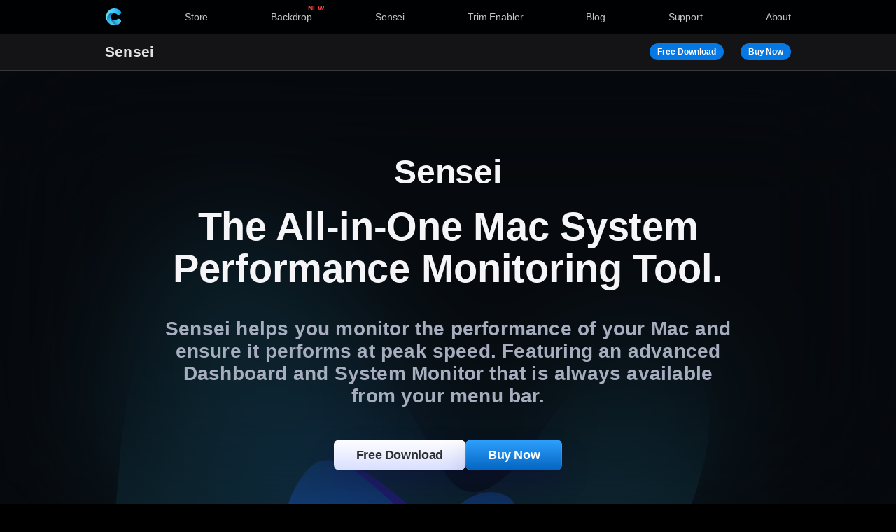

--- FILE ---
content_type: text/html; charset=utf-8
request_url: https://cindori.com/sensei
body_size: 12593
content:
<!DOCTYPE html><html lang="en"><head><meta charSet="utf-8"/><meta name="viewport" content="width=device-width, initial-scale=1, viewport-fit=cover"/><meta name="referrer" content="always"/><meta name="theme-color" content="#000"/><style type="text/css">.fresnel-container{margin:0;padding:0;}
@media not all and (min-width:0px) and (max-width:734.98px){.fresnel-at-sm{display:none!important;}}
@media not all and (min-width:735px) and (max-width:1068.98px){.fresnel-at-md{display:none!important;}}
@media not all and (min-width:1069px) and (max-width:1440.98px){.fresnel-at-lg{display:none!important;}}
@media not all and (min-width:1441px){.fresnel-at-xl{display:none!important;}}
@media not all and (max-width:734.98px){.fresnel-lessThan-md{display:none!important;}}
@media not all and (max-width:1068.98px){.fresnel-lessThan-lg{display:none!important;}}
@media not all and (max-width:1440.98px){.fresnel-lessThan-xl{display:none!important;}}
@media not all and (min-width:735px){.fresnel-greaterThan-sm{display:none!important;}}
@media not all and (min-width:1069px){.fresnel-greaterThan-md{display:none!important;}}
@media not all and (min-width:1441px){.fresnel-greaterThan-lg{display:none!important;}}
@media not all and (min-width:0px){.fresnel-greaterThanOrEqual-sm{display:none!important;}}
@media not all and (min-width:735px){.fresnel-greaterThanOrEqual-md{display:none!important;}}
@media not all and (min-width:1069px){.fresnel-greaterThanOrEqual-lg{display:none!important;}}
@media not all and (min-width:1441px){.fresnel-greaterThanOrEqual-xl{display:none!important;}}
@media not all and (min-width:0px) and (max-width:734.98px){.fresnel-between-sm-md{display:none!important;}}
@media not all and (min-width:0px) and (max-width:1068.98px){.fresnel-between-sm-lg{display:none!important;}}
@media not all and (min-width:0px) and (max-width:1440.98px){.fresnel-between-sm-xl{display:none!important;}}
@media not all and (min-width:735px) and (max-width:1068.98px){.fresnel-between-md-lg{display:none!important;}}
@media not all and (min-width:735px) and (max-width:1440.98px){.fresnel-between-md-xl{display:none!important;}}
@media not all and (min-width:1069px) and (max-width:1440.98px){.fresnel-between-lg-xl{display:none!important;}}</style><link rel="icon" href="/images/favicon/favicon-48.png" type="image/png"/><link rel="icon" href="/images/favicon/favicon.svg" type="image/svg+xml"/><link rel="apple-touch-icon" href="/images/favicon/favicon-apple-touch.png"/><link rel="manifest" href="/images/favicon/manifest.json"/><title>Sensei — Mac Performance Monitor &amp; Cleaner | Cindori</title><meta name="robots" content="follow, index"/><meta name="description" content="Monitor CPU, GPU, and storage, clean junk files, check battery health, and keep your Mac fast with Sensei. Free download."/><meta property="og:site_name" content="Cindori | Enhance your Mac experience"/><meta property="og:type" content="website"/><meta property="og:title" content="Sensei — Mac Performance Monitor &amp; Cleaner | Cindori"/><meta property="og:description" content="Monitor CPU, GPU, and storage, clean junk files, check battery health, and keep your Mac fast with Sensei. Free download."/><meta property="og:locale" content="en_US"/><meta property="og:url" content="https://cindori.com/sensei"/><meta property="og:image" content="https://cindori.com/images/sensei/sensei-social-card.png"/><meta name="twitter:card" content="summary_large_image"/><meta name="twitter:site" content="@CindoriApps"/><meta name="twitter:title" content="Sensei — Mac Performance Monitor &amp; Cleaner | Cindori"/><meta name="twitter:description" content="Monitor CPU, GPU, and storage, clean junk files, check battery health, and keep your Mac fast with Sensei. Free download."/><meta name="twitter:image" content="https://cindori.com/images/sensei/sensei-social-card.png"/><link rel="canonical" href="https://cindori.com/sensei"/><script type="application/ld+json">{"@context":"https://schema.org","@type":"SoftwareApplication","applicationCategory":"UtilitiesApplication","name":"Sensei","@id":"https://cindori.com/sensei","description":"Mac cleaner and system monitor that helps free up storage, clean your Mac, check battery health, and monitor performance in real time.","operatingSystem":"macOS 11 and higher","downloadUrl":"https://cdn.cindori.com/apps/sensei/Sensei.dmg","storageRequirements":"100 MB","publisher":{"@id":"https://cindori.com/#organization"},"datePublished":"2019-11-23","dateModified":"2025-03-18","offers":{"@type":"Offer","price":"29","priceCurrency":"USD"},"aggregateRating":{"@type":"AggregateRating","ratingValue":"4.8","ratingCount":247}}</script><link rel="preload" as="image" imageSrcSet="/_next/image?url=%2Fimages%2Fsensei%2Fdashboard-large.png&amp;w=1204&amp;q=90 1x, /_next/image?url=%2Fimages%2Fsensei%2Fdashboard-large.png&amp;w=2408&amp;q=90 2x" fetchpriority="high"/><meta name="next-head-count" content="27"/><link rel="preload" href="/_next/static/css/4da1ae582c249db0.css" as="style" crossorigin=""/><link rel="stylesheet" href="/_next/static/css/4da1ae582c249db0.css" crossorigin="" data-n-g=""/><link rel="preload" href="/_next/static/css/0aa99d1d838dcfea.css" as="style" crossorigin=""/><link rel="stylesheet" href="/_next/static/css/0aa99d1d838dcfea.css" crossorigin="" data-n-p=""/><noscript data-n-css=""></noscript><script defer="" crossorigin="" nomodule="" src="/_next/static/chunks/polyfills-c67a75d1b6f99dc8.js"></script><script src="/_next/static/chunks/webpack-e6e1e683c3c3f985.js" defer="" crossorigin=""></script><script src="/_next/static/chunks/framework-5429a50ba5373c56.js" defer="" crossorigin=""></script><script src="/_next/static/chunks/main-fc3ca12a2efe7da5.js" defer="" crossorigin=""></script><script src="/_next/static/chunks/pages/_app-069f2d2995acd137.js" defer="" crossorigin=""></script><script src="/_next/static/chunks/801-18e269f99cb2d1f5.js" defer="" crossorigin=""></script><script src="/_next/static/chunks/201-173fd942df5cbdb6.js" defer="" crossorigin=""></script><script src="/_next/static/chunks/470-34315708adcfbafa.js" defer="" crossorigin=""></script><script src="/_next/static/chunks/pages/sensei-9c79b501f2d68e61.js" defer="" crossorigin=""></script><script src="/_next/static/AguDpl463zmsUrIP767nf/_buildManifest.js" defer="" crossorigin=""></script><script src="/_next/static/AguDpl463zmsUrIP767nf/_ssgManifest.js" defer="" crossorigin=""></script></head><body><div id="__next"><script>!function(){var d=document.documentElement,n='data-theme',s='setAttribute';d.style.colorScheme = 'dark';d[s](n,'dark')}()</script><div><input class="MainNav_MenuState__RHm4Q" type="checkbox" id="main-menu-state" aria-hidden="true"/><nav class="MainNav_MainNav__iqli5 " role="navigation" aria-label="Site"><div class="MainNav_NavContent__i2LMd"><ul class="MainNav_Header__u7zUU"><li class="MainNav_MenuIcon__y_ia1 MainNav_NavMenuItem__zKMig"><a href="#main-menu-state" class="MainNav_MenuAnchorOpen___IOke MainNav_MenuAnchor__C3sDZ" role="button"><span class="MainNav_MenuAnchorLabel__7jEin">Main Nav Open Menu</span></a><a href="#" class="MainNav_MenuAnchorClose__xCcCc MainNav_MenuAnchor__C3sDZ" role="button"><span class="MainNav_MenuAnchorLabel__7jEin">Page Nav Close Menu</span></a><label class="MainNav_MenuIconLabel___RiuQ" for="main-menu-state" aria-hidden="true"><span class="MainNav_MenuIconBreadTop__FlheV MainNav_MenuIconBread__JHuAR"><span class="MainNav_MenuIconBreadCrustTop__BA_ci MainNav_MenuIconBreadCrust__uZX_k"></span></span><span class="MainNav_MenuIconBreadBottom__JaOcW MainNav_MenuIconBread__JHuAR"><span class="MainNav_MenuIconBreadCrustBottom__viwlp MainNav_MenuIconBreadCrust__uZX_k"></span></span></label></li><li class="MainNav_NavHomeItem__tk_84 MainNav_NavItem__4qQgu"><a class="MainNav_NavMenuLogo__ldc5m MainNav_NavMenuLink__rg5bx" href="/"><span class="MainNav_NavMenuLinkGlyph__Xzmlv">Cindori</span></a></li></ul><div class="MainNav_SearchPlaceholderContainer__VutCw"><div class="MainNav_SearchSmall__OVt5Y"></div></div><ul class="MainNav_NavItemList__5Ob1C"><li class="MainNav_NavHomeItem__tk_84 MainNav_NavItem__4qQgu"><a class="MainNav_NavMenuLogo__ldc5m MainNav_NavMenuLink__rg5bx" href="/"><span class="MainNav_NavMenuLinkGlyph__Xzmlv">Cindori</span></a></li><li class="MainNav_NavMenuItem__zKMig"><a class="MainNav_NavMenuLink__rg5bx" href="/store"><span class="MainNav_NavMenuLinkText__lejrG">Store</span></a></li><li class="MainNav_NavMenuItem__zKMig"><a class="MainNav_NavMenuLink__rg5bx" href="/backdrop"><span class="MainNav_NavMenuLinkText__lejrG">Backdrop</span><span class="MainNav_NewBadge__ixdbW">New</span></a></li><li class="MainNav_NavMenuItem__zKMig"><a class="MainNav_NavMenuLink__rg5bx" href="/sensei"><span class="MainNav_NavMenuLinkText__lejrG">Sensei</span></a></li><li class="MainNav_NavMenuItem__zKMig"><a class="MainNav_NavMenuLink__rg5bx" href="/trimenabler"><span class="MainNav_NavMenuLinkText__lejrG">Trim Enabler</span></a></li><li class="MainNav_NavMenuItem__zKMig"><a class="MainNav_NavMenuLink__rg5bx" href="/blog"><span class="MainNav_NavMenuLinkText__lejrG">Blog</span></a></li><li class="MainNav_NavMenuItem__zKMig"><a class="MainNav_NavMenuLink__rg5bx" href="/support"><span class="MainNav_NavMenuLinkText__lejrG">Support</span></a></li><li class="MainNav_NavMenuItem__zKMig"><a class="MainNav_NavMenuLink__rg5bx" href="/about"><span class="MainNav_NavMenuLinkText__lejrG">About</span></a></li></ul></div></nav><nav class="PageNav_PageNav___DCPG" role="navigation" aria-label="Page"><div class="PageNav_PageNavWrapper__0hVSS"><div class="PageNav_PageNavBackground__Gg9jI"></div><div class="PageNav_PageNavContent__P12lc"><div class="PageNav_PageNavTitle__8va4n"><a class="PageNav_PageNavTitleLink__olHC7" href="/sensei">Sensei</a></div><input class="PageNav_MenuState__0qHYB" type="checkbox" id="page-menu-state" aria-hidden="true"/><a href="#page-menu-state" class="PageNav_MenuCTAAnchorOpen__ATbIS PageNav_MenuCTAAnchor__a2mO5" role="button"><span class="PageNav_MenuCTAAnchorLabel__9bJN2">Page Nav Open Menu</span></a><a href="#" class="PageNav_MenuCTAAnchorClose__RwI5p PageNav_MenuCTAAnchor__a2mO5" role="button"><span class="PageNav_MenuCTAAnchorLabel__9bJN2">Page Nav Close Menu</span></a><div class="PageNav_PageNavMenu__T0UZ0 "><div class="PageNav_PageNavTray__TLxtM"><ul class="PageNav_PageNavMenuItems__WQpL7"></ul></div><div class="PageNav_PageNavActions__Z6HsF"><div class="PageNav_PageNavAction__5ofXM"><a href="https://cdn.cindori.com/apps/sensei/Sensei.dmg" target="_self" download="" rel="noopener noreferrer" class="PageNav_PageNavActionButton__U9HVl" id="sensei-nav-download">Free Download</a></div><div class="PageNav_PageNavAction__5ofXM"><a class="PageNav_PageNavActionButton__U9HVl" id="sensei-nav-buy" href="/store/sensei">Buy Now</a></div></div></div></div></div></nav><main class="Sensei_Main__GCQpS"><section class="Sensei_Hero__66aqE"><div class="AuroraBackground_BackgroundContainer__Zpx0z Sensei_HeroBackground__fo3Ht"><div class="Sensei_BlobContainer__LaAod"><div class="Sensei_BlobBackground__FlbQL"><svg class="Sensei_BackgroundBlob__lvja6" preserveAspectRatio="none" viewBox="0 0 500 500"><path d="M389.5,265.5Q336,281,354,316.5Q372,352,355,377.5Q338,403,314,438.5Q290,474,251,469.5Q212,465,187,433.5Q162,402,111,405.5Q60,409,61.5,363.5Q63,318,47.5,284Q32,250,47,216Q62,182,66.5,141Q71,100,98.5,67Q126,34,176,74.5Q226,115,245.5,140Q265,165,304,127Q343,89,378,101Q413,113,380,164Q347,215,395,232.5Q443,250,389.5,265.5Z" fill="rgb(55, 183, 233)"></path></svg></div><div class="Sensei_BlobFrame__mV9BG"><svg class="Sensei_Blob__MQb_1" preserveAspectRatio="none" viewBox="0 0 500 500"><path d="M389.5,265.5Q336,281,354,316.5Q372,352,355,377.5Q338,403,314,438.5Q290,474,251,469.5Q212,465,187,433.5Q162,402,111,405.5Q60,409,61.5,363.5Q63,318,47.5,284Q32,250,47,216Q62,182,66.5,141Q71,100,98.5,67Q126,34,176,74.5Q226,115,245.5,140Q265,165,304,127Q343,89,378,101Q413,113,380,164Q347,215,395,232.5Q443,250,389.5,265.5Z" fill="rgb(60, 24, 189)"></path></svg></div><svg class="Sensei_BlobFrame__mV9BG" preserveAspectRatio="none"><path d="M389.5,265.5Q336,281,354,316.5Q372,352,355,377.5Q338,403,314,438.5Q290,474,251,469.5Q212,465,187,433.5Q162,402,111,405.5Q60,409,61.5,363.5Q63,318,47.5,284Q32,250,47,216Q62,182,66.5,141Q71,100,98.5,67Q126,34,176,74.5Q226,115,245.5,140Q265,165,304,127Q343,89,378,101Q413,113,380,164Q347,215,395,232.5Q443,250,389.5,265.5Z" fill="rgb(24, 88, 189)"></path></svg></div><div class="AuroraBackground_BackdropBlur__Yi1Xu"></div><div class="AuroraBackground_NoiseLayer__LJg3w"></div></div><div class="Sensei_HeroWrapper__PUhDO"><div class="Sensei_Content__dKNwa"><div class="Sensei_TextWrapper__eZVg_"><h1 class="Sensei_Eyebrow__294xo eyebrowHero heroSlideIn">Sensei</h1><h2 class="Sensei_Headline__vbVj5 heroProductHeadline heroSlideIn">The All-in-One Mac System Performance Monitoring Tool.</h2><p class="Sensei_Copy__7Z_Qe sectionCopy heroSlideIn">Sensei helps you monitor the performance of your Mac and ensure it performs at peak speed. Featuring an advanced Dashboard and System Monitor that is always available from your menu bar.</p></div><div class="Sensei_Callout__BLKbk heroSlideIn"><a href="https://cdn.cindori.com/apps/sensei/Sensei.dmg" target="_self" download="" rel="noopener noreferrer" class="Button_DownloadButton__suh7A Button_ProminentButton__GlWGc" id="sensei-hero-download">Free Download</a><a class="Button_HeroBuyButton__fkcEG Button_ProminentButton__GlWGc" href="/store/sensei">Buy Now</a></div></div><div class="Sensei_ProductImageContainer__iyDa8"><div class="Sensei_ProductImageWrapper__G0m0R"><img alt="Sensei" fetchpriority="high" width="1140" height="763" decoding="async" data-nimg="1" class="Sensei_ProductImage__ajez9" style="color:transparent" srcSet="/_next/image?url=%2Fimages%2Fsensei%2Fdashboard-large.png&amp;w=1204&amp;q=90 1x, /_next/image?url=%2Fimages%2Fsensei%2Fdashboard-large.png&amp;w=2408&amp;q=90 2x" src="/_next/image?url=%2Fimages%2Fsensei%2Fdashboard-large.png&amp;w=2408&amp;q=90"/></div></div><div class="Sensei_Content__dKNwa"><div class="Sensei_PressContainer__TkZSu eyebrowElevated"><div class="SVGImage_Container__KSSVq Sensei_Macrumors__WF53W Sensei_PressLogo__Es_Sh"><img alt="Macrumors" loading="lazy" decoding="async" data-nimg="fill" style="position:absolute;height:100%;width:100%;left:0;top:0;right:0;bottom:0;color:transparent" src="/images/artwork/macrumors-logo.svg"/></div><div class="SVGImage_Container__KSSVq Sensei_Macstories__5mz3f Sensei_PressLogo__Es_Sh"><img alt="Macstories" loading="lazy" decoding="async" data-nimg="fill" style="position:absolute;height:100%;width:100%;left:0;top:0;right:0;bottom:0;color:transparent" src="/images/artwork/macstories-logo.svg"/></div><div class="SVGImage_Container__KSSVq Sensei_Imore__M37GP Sensei_PressLogo__Es_Sh"><img alt="iMore" loading="lazy" decoding="async" data-nimg="fill" style="position:absolute;height:100%;width:100%;left:0;top:0;right:0;bottom:0;color:transparent" src="/images/artwork/imore-logo.svg"/></div><div class="SVGImage_Container__KSSVq Sensei_Macworld__Qc08N Sensei_PressLogo__Es_Sh"><img alt="MacWorld" loading="lazy" decoding="async" data-nimg="fill" style="position:absolute;height:100%;width:100%;left:0;top:0;right:0;bottom:0;color:transparent" src="/images/artwork/macworld-logo.svg"/></div><div class="SVGImage_Container__KSSVq Sensei_NineToFiveMac__amzJM Sensei_PressLogo__Es_Sh"><img alt="9To5Mac" loading="lazy" decoding="async" data-nimg="fill" style="position:absolute;height:100%;width:100%;left:0;top:0;right:0;bottom:0;color:transparent" src="/images/artwork/9to5mac-logo.svg"/></div></div></div></div></section><section class="ProductSection_Section__r_AkO ProductSection_SectionPadTop__BKG9T" aria-label="Monitor"><header class="ProductSection_SectionHeader__LSaLq"><div class="section-content"><h2 class="ProductSection_HeaderEyebrow__nURl2 headlineElevated">The Ultimate Mac System Monitor.<br/><span class="ProductSection_SectionHeaderHeadline__G5hfk">Track CPU, GPU, and battery health statistics in real-time from your status bar.</span></h2></div><div class="ProductSection_SectionHeaderImageContainer__ViMm4"><div class="Sensei_MonitorWrapper__Oe1wX"><div class="Sensei_MonitorContainer__40hhv"><div class="Sensei_MacbookRim__KvERX"></div><div class="Sensei_MonitorBackground__tOe_d"><div class="Sensei_MonitorWallpaper__ooHzA"><img alt="macOS" loading="lazy" width="1458" height="977" decoding="async" data-nimg="1" class="Sensei_MonitorWallpaper__ooHzA" style="color:transparent" srcSet="/_next/image?url=%2Fimages%2Fsensei%2Fmonitor-wallpaper.jpg&amp;w=1520&amp;q=75 1x, /_next/image?url=%2Fimages%2Fsensei%2Fmonitor-wallpaper.jpg&amp;w=3040&amp;q=75 2x" src="/_next/image?url=%2Fimages%2Fsensei%2Fmonitor-wallpaper.jpg&amp;w=3040&amp;q=75"/><div class="Sensei_MonitorWallpaperFade__KaaH_"></div></div><div class="Sensei_PanelsContainer__sBVJG"><img alt="Sensei Monitor Panel" loading="lazy" width="550" height="1432" decoding="async" data-nimg="1" class="Sensei_MonitorPanel__EbXXW" style="color:transparent" srcSet="/_next/image?url=%2Fimages%2Fsensei%2Fpanel-1.png&amp;w=562&amp;q=75 1x, /_next/image?url=%2Fimages%2Fsensei%2Fpanel-1.png&amp;w=1124&amp;q=75 2x" src="/_next/image?url=%2Fimages%2Fsensei%2Fpanel-1.png&amp;w=1124&amp;q=75"/><img alt="Sensei Monitor Subpanel" loading="lazy" width="550" height="1200" decoding="async" data-nimg="1" class="Sensei_MonitorPanelTwo__8J1ei" style="color:transparent" srcSet="/_next/image?url=%2Fimages%2Fsensei%2Fpanel-2.png&amp;w=562&amp;q=75 1x, /_next/image?url=%2Fimages%2Fsensei%2Fpanel-2.png&amp;w=1124&amp;q=75 2x" src="/_next/image?url=%2Fimages%2Fsensei%2Fpanel-2.png&amp;w=1124&amp;q=75"/></div><div class="Sensei_MenuBar___s6LX"><div class="SVGImage_Container__KSSVq Sensei_StatusItem__8UJNY"><img alt="Status Item" loading="lazy" decoding="async" data-nimg="fill" style="position:absolute;height:100%;width:100%;left:0;top:0;right:0;bottom:0;color:transparent" src="/images/sensei/status-item.svg"/></div></div></div></div></div></div><div class="section-content"><p class="ProductSection_SectionHeaderCopy__PvsDv large-10 small-12 sectionCopy">    Sensei Monitor redefines Mac performance tracking with real-time system statistics, a sleek modern interface, and powerful customization options. Get instant insights into CPU, GPU, battery health, and more right from your status bar.</p></div></header><div class="CardGrid_Grid__XgwcE Sensei_SenseiCards__rXOUX"><div class="CardGrid_ElevatedCard__9xApE CardGrid_Card__W_KUR CardGrid_LargeSpan12__dWDX9 Sensei_MonitorCard__VDNpN"><div class="CardGrid_CardHeader__W9XAb"><h3 class="CardGrid_CardEyebrow__6wlwv eyebrowReduced">Advanced status bar monitor</h3></div><div class="CardGrid_CardContentCentered__JSo_d CardGrid_FlexContent__0euvQ CardGrid_CardContent__VGviS Sensei_LargeContent__15iPR"><div><p class="CardGrid_CardDescription__GSpPW eyebrowElevated">Monitor every aspect of your Mac with Sensei Monitor. <span class="Sensei_Secondary___Sjiu">Built on over a decade of Mac system research. Track real-time performance stats, including CPU, GPU, battery health, and storage usage. Get in-depth insights into system performance and hardware health for Intel and Apple Silicon Macs.</span></p></div></div><div class="CardGrid_CardBackground__ktNDT"><div class="fresnel-container fresnel-at-sm fresnel-:Rmotp6: ResponsiveImage_FlexContainer__xijwW Sensei_CardBackgroundImage__hq1WS"><img alt="macOS" loading="lazy" width="982" height="508" decoding="async" data-nimg="1" class="Sensei_CardBackgroundImage__hq1WS" style="color:transparent" srcSet="/_next/image?url=%2Fimages%2Fsensei%2Fmonterrey-bg-small.jpg&amp;w=1022&amp;q=90 1x, /_next/image?url=%2Fimages%2Fsensei%2Fmonterrey-bg-small.jpg&amp;w=2408&amp;q=90 2x" src="/_next/image?url=%2Fimages%2Fsensei%2Fmonterrey-bg-small.jpg&amp;w=2408&amp;q=90"/></div><div class="fresnel-container fresnel-at-md fresnel-:R16otp6: ResponsiveImage_FlexContainer__xijwW Sensei_CardBackgroundImage__hq1WS"><img alt="macOS" loading="lazy" width="1028" height="532" decoding="async" data-nimg="1" class="Sensei_CardBackgroundImage__hq1WS" style="color:transparent" srcSet="/_next/image?url=%2Fimages%2Fsensei%2Fmonterrey-bg-medium.jpg&amp;w=1068&amp;q=90 1x, /_next/image?url=%2Fimages%2Fsensei%2Fmonterrey-bg-medium.jpg&amp;w=2408&amp;q=90 2x" src="/_next/image?url=%2Fimages%2Fsensei%2Fmonterrey-bg-medium.jpg&amp;w=2408&amp;q=90"/></div><div class="fresnel-container fresnel-greaterThanOrEqual-lg fresnel-:R1motp6: ResponsiveImage_FlexContainer__xijwW Sensei_CardBackgroundImage__hq1WS"><img alt="macOS" loading="lazy" width="1390" height="700" decoding="async" data-nimg="1" class="Sensei_CardBackgroundImage__hq1WS" style="color:transparent" srcSet="/_next/image?url=%2Fimages%2Fsensei%2Fmonterrey-bg-large.jpg&amp;w=1440&amp;q=90 1x, /_next/image?url=%2Fimages%2Fsensei%2Fmonterrey-bg-large.jpg&amp;w=3040&amp;q=90 2x" src="/_next/image?url=%2Fimages%2Fsensei%2Fmonterrey-bg-large.jpg&amp;w=3040&amp;q=90"/></div></div><div class="Sensei_MonitorImage__jqM36"><div class="fresnel-container fresnel-at-sm fresnel-:Rootp6: ResponsiveImage_FlexContainer__xijwW"><img alt="Sensei Monitor" loading="lazy" width="420" height="320" decoding="async" data-nimg="1" class="ResponsiveImage_Fill__rehLa" style="color:transparent" srcSet="/_next/image?url=%2Fimages%2Fsensei%2Fmonitor-small.png&amp;w=504&amp;q=90 1x, /_next/image?url=%2Fimages%2Fsensei%2Fmonitor-small.png&amp;w=980&amp;q=90 2x" src="/_next/image?url=%2Fimages%2Fsensei%2Fmonitor-small.png&amp;w=980&amp;q=90"/></div><div class="fresnel-container fresnel-at-md fresnel-:R18otp6: ResponsiveImage_FlexContainer__xijwW"><img alt="Sensei Monitor" loading="lazy" width="674" height="484" decoding="async" data-nimg="1" class="ResponsiveImage_Fill__rehLa" style="color:transparent" srcSet="/_next/image?url=%2Fimages%2Fsensei%2Fmonitor-medium.png&amp;w=680&amp;q=90 1x, /_next/image?url=%2Fimages%2Fsensei%2Fmonitor-medium.png&amp;w=1388&amp;q=90 2x" src="/_next/image?url=%2Fimages%2Fsensei%2Fmonitor-medium.png&amp;w=1388&amp;q=90"/></div><div class="fresnel-container fresnel-greaterThanOrEqual-lg fresnel-:R1ootp6: ResponsiveImage_FlexContainer__xijwW"><img alt="Sensei Monitor" loading="lazy" width="820" height="610" decoding="async" data-nimg="1" class="ResponsiveImage_Fill__rehLa" style="color:transparent" srcSet="/_next/image?url=%2Fimages%2Fsensei%2Fmonitor-large.png&amp;w=980&amp;q=90 1x, /_next/image?url=%2Fimages%2Fsensei%2Fmonitor-large.png&amp;w=1960&amp;q=90 2x" src="/_next/image?url=%2Fimages%2Fsensei%2Fmonitor-large.png&amp;w=1960&amp;q=90"/></div></div></div><div class="CardGrid_ElevatedCard__9xApE CardGrid_Card__W_KUR CardGrid_SmallSpan12__Ia_3P CardGrid_MediumSpan6__4He3_ CardGrid_LargeSpan8__oxCOB"><div class="CardGrid_CardHeader__W9XAb"><h3 class="CardGrid_CardEyebrow__6wlwv eyebrowReduced">Advanced Mac Monitoring Editor.</h3><p class="CardGrid_CardCopy__JBMMm itemDescription">The editor in Sensei Monitor gives you complete control over your Mac performance tracking. Customize widgets for the status bar or dropdown panel, and create personalized monitoring dashboards with your own design and tracking preferences.</p></div><div class="CardGrid_CardContent__VGviS Sensei_MonitorEditorContent__B42be"><div class="CardGrid_FlexImageContent__3mBsf large-10 small-12"><div class="CardGrid_CenteredCoverCardImage__v7Zwt"><div class="fresnel-container fresnel-at-sm fresnel-:Rd8tp6: ResponsiveImage_FlexContainer__xijwW"><img alt="Sensei Monitor Editor" loading="lazy" width="420" height="323" decoding="async" data-nimg="1" class="" style="color:transparent" srcSet="/_next/image?url=%2Fimages%2Fsensei%2Fmonitor-editor-small.png&amp;w=504&amp;q=90 1x, /_next/image?url=%2Fimages%2Fsensei%2Fmonitor-editor-small.png&amp;w=980&amp;q=90 2x" src="/_next/image?url=%2Fimages%2Fsensei%2Fmonitor-editor-small.png&amp;w=980&amp;q=90"/></div><div class="fresnel-container fresnel-at-md fresnel-:Rl8tp6: ResponsiveImage_FlexContainer__xijwW"><img alt="Sensei Monitor Editor" loading="lazy" width="400" height="380" decoding="async" data-nimg="1" class="" style="color:transparent" srcSet="/_next/image?url=%2Fimages%2Fsensei%2Fmonitor-editor-medium.png&amp;w=400&amp;q=90 1x, /_next/image?url=%2Fimages%2Fsensei%2Fmonitor-editor-medium.png&amp;w=805&amp;q=90 2x" src="/_next/image?url=%2Fimages%2Fsensei%2Fmonitor-editor-medium.png&amp;w=805&amp;q=90"/></div><div class="fresnel-container fresnel-greaterThanOrEqual-lg fresnel-:Rt8tp6: ResponsiveImage_FlexContainer__xijwW"><img alt="Sensei Monitor Editor" loading="lazy" width="820" height="495" decoding="async" data-nimg="1" class="" style="color:transparent" srcSet="/_next/image?url=%2Fimages%2Fsensei%2Fmonitor-editor-large.png&amp;w=980&amp;q=90 1x, /_next/image?url=%2Fimages%2Fsensei%2Fmonitor-editor-large.png&amp;w=1960&amp;q=90 2x" src="/_next/image?url=%2Fimages%2Fsensei%2Fmonitor-editor-large.png&amp;w=1960&amp;q=90"/></div></div></div></div></div><div class="CardGrid_ElevatedCard__9xApE CardGrid_Card__W_KUR CardGrid_Delayed__EFDEI CardGrid_SmallSpan12__Ia_3P CardGrid_MediumSpan6__4He3_ CardGrid_LargeSpan4__d8nW3"><div class="CardGrid_CardHeader__W9XAb"><h3 class="CardGrid_CardEyebrow__6wlwv eyebrowReduced">Beautiful, Customizable macOS Monitoring.</h3><p class="CardGrid_CardCopy__JBMMm itemDescription">Sensei Monitor is designed to blend seamlessly with macOS, from status items to the control panel. Customize the look with themes and personal styling options to match your workflow and aesthetic preferences.</p></div><div class="CardGrid_CardContent__VGviS Sensei_CardFlexContent__jjpxL"><div class="CardGrid_FlexImageContent__3mBsf large-10 small-12 Sensei_CleanCardContent__QW2B7"><div class="CardGrid_CardPaddedCenterImage__1HDU9 CardGrid_CardCenterImage__FbdfO"><div class="fresnel-container fresnel-at-sm fresnel-:Rdotp6: ResponsiveImage_FlexContainer__xijwW"><img alt="Sensei Monitor Design" loading="lazy" width="448" height="360" decoding="async" data-nimg="1" class="ResponsiveImage_Fill__rehLa" style="color:transparent" srcSet="/_next/image?url=%2Fimages%2Fsensei%2Fmonitor-design-small.png&amp;w=504&amp;q=90 1x, /_next/image?url=%2Fimages%2Fsensei%2Fmonitor-design-small.png&amp;w=980&amp;q=90 2x" src="/_next/image?url=%2Fimages%2Fsensei%2Fmonitor-design-small.png&amp;w=980&amp;q=90"/></div><div class="fresnel-container fresnel-at-md fresnel-:Rlotp6: ResponsiveImage_FlexContainer__xijwW"><img alt="Sensei Monitor Design" loading="lazy" width="498" height="410" decoding="async" data-nimg="1" class="ResponsiveImage_Fill__rehLa" style="color:transparent" srcSet="/_next/image?url=%2Fimages%2Fsensei%2Fmonitor-design-medium.png&amp;w=504&amp;q=90 1x, /_next/image?url=%2Fimages%2Fsensei%2Fmonitor-design-medium.png&amp;w=1022&amp;q=90 2x" src="/_next/image?url=%2Fimages%2Fsensei%2Fmonitor-design-medium.png&amp;w=1022&amp;q=90"/></div><div class="fresnel-container fresnel-greaterThanOrEqual-lg fresnel-:Rtotp6: ResponsiveImage_FlexContainer__xijwW"><img alt="Sensei Monitor Design" loading="lazy" width="447" height="394" decoding="async" data-nimg="1" class="ResponsiveImage_Fill__rehLa" style="color:transparent" srcSet="/_next/image?url=%2Fimages%2Fsensei%2Fmonitor-design-large.png&amp;w=504&amp;q=90 1x, /_next/image?url=%2Fimages%2Fsensei%2Fmonitor-design-large.png&amp;w=980&amp;q=90 2x" src="/_next/image?url=%2Fimages%2Fsensei%2Fmonitor-design-large.png&amp;w=980&amp;q=90"/></div></div></div></div></div></div></section><section class="ProductSection_Section__r_AkO ProductSection_SectionPadTop__BKG9T" aria-label="Cleaner"><header class="ProductSection_SectionHeader__LSaLq"><div class="section-content"><h2 class="ProductSection_HeaderEyebrow__nURl2 headlineElevated">Remove Large Files Easily.<br/><span class="ProductSection_SectionHeaderHeadline__G5hfk">Free Up Storage and Remove Junk Files Instantly.</span></h2></div><div class="section-content"><p class="ProductSection_SectionHeaderCopy__PvsDv large-10 small-12 sectionCopy">Sensei’s blazing-fast features helps you find and delete unnecessary files, reclaiming gigabytes of storage without touching your personal data. Easily remove system junk, old caches, and leftover files to keep your Mac running smoothly.</p></div></header><div class="CardGrid_Grid__XgwcE Sensei_SenseiCards__rXOUX"><div class="CardGrid_ElevatedCard__9xApE CardGrid_Card__W_KUR CardGrid_LargeSpan12__dWDX9 Sensei_CleanCard__3vd53"><div class="CardGrid_CardHeader__W9XAb"><h3 class="CardGrid_CardEyebrow__6wlwv eyebrowReduced">Reclaim Your Mac’s Storage.</h3></div><div class="CardGrid_CardContentCentered__JSo_d CardGrid_FlexContent__0euvQ CardGrid_CardContent__VGviS Sensei_LargeContent__15iPR"><div><p class="CardGrid_CardDescription__GSpPW eyebrowElevated">Free Up Gigabytes of Space Instantly. <span class="Sensei_Secondary___Sjiu">Sensei quickly removes unnecessary files, including old caches, system logs, large downloads, and leftover installation files. Free up storage, making your Mac feel brand new again.</span></p></div></div><div class="Sensei_CleanImage__vkWa9"><div class="fresnel-container fresnel-at-sm fresnel-:Rep5p6: ResponsiveImage_FlexContainer__xijwW"><img alt="Sensei Clean" loading="lazy" width="420" height="320" decoding="async" data-nimg="1" class="ResponsiveImage_Fill__rehLa" style="color:transparent" srcSet="/_next/image?url=%2Fimages%2Fsensei%2Fclean-small.png&amp;w=504&amp;q=92 1x, /_next/image?url=%2Fimages%2Fsensei%2Fclean-small.png&amp;w=980&amp;q=92 2x" src="/_next/image?url=%2Fimages%2Fsensei%2Fclean-small.png&amp;w=980&amp;q=92"/></div><div class="fresnel-container fresnel-at-md fresnel-:Rmp5p6: ResponsiveImage_FlexContainer__xijwW"><img alt="Sensei Clean" loading="lazy" width="674" height="484" decoding="async" data-nimg="1" class="ResponsiveImage_Fill__rehLa" style="color:transparent" srcSet="/_next/image?url=%2Fimages%2Fsensei%2Fclean-medium.png&amp;w=680&amp;q=92 1x, /_next/image?url=%2Fimages%2Fsensei%2Fclean-medium.png&amp;w=1388&amp;q=92 2x" src="/_next/image?url=%2Fimages%2Fsensei%2Fclean-medium.png&amp;w=1388&amp;q=92"/></div><div class="fresnel-container fresnel-greaterThanOrEqual-lg fresnel-:Rup5p6: ResponsiveImage_FlexContainer__xijwW"><img alt="Sensei Clean" loading="lazy" width="820" height="610" decoding="async" data-nimg="1" class="ResponsiveImage_Fill__rehLa" style="color:transparent" srcSet="/_next/image?url=%2Fimages%2Fsensei%2Fclean-large.png&amp;w=980&amp;q=92 1x, /_next/image?url=%2Fimages%2Fsensei%2Fclean-large.png&amp;w=1960&amp;q=92 2x" src="/_next/image?url=%2Fimages%2Fsensei%2Fclean-large.png&amp;w=1960&amp;q=92"/></div></div></div><div class="CardGrid_ElevatedCard__9xApE CardGrid_Card__W_KUR CardGrid_SmallSpan12__Ia_3P CardGrid_MediumSpan6__4He3_ CardGrid_LargeSpan8__oxCOB"><div class="CardGrid_CardHeader__W9XAb"><h3 class="CardGrid_CardEyebrow__6wlwv eyebrowReduced">Uninstall Apps Completely.</h3><p class="CardGrid_CardCopy__JBMMm itemDescription">Remove Apps and Leftover Files for a Cleaner, Faster Mac. Dragging apps to the trash doesn’t remove them entirely. Sensei’s Uninstaller ensures a complete removal, deleting all leftover files and freeing up valuable storage. Keep your Mac running smoothly by eliminating unused apps and reclaiming disk space.</p></div><div class="CardGrid_CardContent__VGviS Sensei_UninstallerCardContent__RS6WN"><div class="CardGrid_FlexImageContent__3mBsf large-10 small-12"><div class="CardGrid_CenteredCoverCardImage__v7Zwt"><div class="fresnel-container fresnel-at-sm fresnel-:Rd95p6: ResponsiveImage_FlexContainer__xijwW"><img alt="Sensei Uninstaller" loading="lazy" width="420" height="400" decoding="async" data-nimg="1" class="" style="color:transparent" srcSet="/_next/image?url=%2Fimages%2Fsensei%2Funinstaller-small.png&amp;w=504&amp;q=90 1x, /_next/image?url=%2Fimages%2Fsensei%2Funinstaller-small.png&amp;w=980&amp;q=90 2x" src="/_next/image?url=%2Fimages%2Fsensei%2Funinstaller-small.png&amp;w=980&amp;q=90"/></div><div class="fresnel-container fresnel-at-md fresnel-:Rl95p6: ResponsiveImage_FlexContainer__xijwW"><img alt="Sensei Uninstaller" loading="lazy" width="400" height="380" decoding="async" data-nimg="1" class="" style="color:transparent" srcSet="/_next/image?url=%2Fimages%2Fsensei%2Funinstaller-medium.png&amp;w=400&amp;q=90 1x, /_next/image?url=%2Fimages%2Fsensei%2Funinstaller-medium.png&amp;w=805&amp;q=90 2x" src="/_next/image?url=%2Fimages%2Fsensei%2Funinstaller-medium.png&amp;w=805&amp;q=90"/></div><div class="fresnel-container fresnel-greaterThanOrEqual-lg fresnel-:Rt95p6: ResponsiveImage_FlexContainer__xijwW"><img alt="Sensei Uninstaller" loading="lazy" width="820" height="510" decoding="async" data-nimg="1" class="" style="color:transparent" srcSet="/_next/image?url=%2Fimages%2Fsensei%2Funinstaller-large.png&amp;w=980&amp;q=90 1x, /_next/image?url=%2Fimages%2Fsensei%2Funinstaller-large.png&amp;w=1960&amp;q=90 2x" src="/_next/image?url=%2Fimages%2Fsensei%2Funinstaller-large.png&amp;w=1960&amp;q=90"/></div></div></div></div> </div><div class="CardGrid_ElevatedCard__9xApE CardGrid_Card__W_KUR CardGrid_Delayed__EFDEI CardGrid_SmallSpan12__Ia_3P CardGrid_MediumSpan6__4He3_ CardGrid_LargeSpan4__d8nW3"><div class="CardGrid_CardHeader__W9XAb"><h3 class="CardGrid_CardEyebrow__6wlwv eyebrowReduced">Intelligent Mac Storage Scanning</h3><p class="CardGrid_CardCopy__JBMMm itemDescription">Sensei’s disk scanner is designed specifically for macOS, delivering blazing-fast performance while ensuring complete privacy. It intelligently detects system junk, large files, and unnecessary clutter—without touching your personal data.</p></div><div class="CardGrid_CardContent__VGviS Sensei_CardFlexContent__jjpxL"><div class="CardGrid_FlexImageContent__3mBsf large-10 small-12 Sensei_CleanCardContent__QW2B7"><div class="CardGrid_CardPaddedCenterImage__1HDU9 CardGrid_CardCenterImage__FbdfO"><div class="fresnel-container fresnel-at-sm fresnel-:Rdp5p6: ResponsiveImage_FlexContainer__xijwW"><img alt="Sensei Clean Scanner" loading="lazy" width="448" height="348" decoding="async" data-nimg="1" class="ResponsiveImage_Fill__rehLa" style="color:transparent" srcSet="/_next/image?url=%2Fimages%2Fsensei%2Fscan-results-small.png&amp;w=504&amp;q=95 1x, /_next/image?url=%2Fimages%2Fsensei%2Fscan-results-small.png&amp;w=980&amp;q=95 2x" src="/_next/image?url=%2Fimages%2Fsensei%2Fscan-results-small.png&amp;w=980&amp;q=95"/></div><div class="fresnel-container fresnel-at-md fresnel-:Rlp5p6: ResponsiveImage_FlexContainer__xijwW"><img alt="Sensei Clean Scanner" loading="lazy" width="498" height="380" decoding="async" data-nimg="1" class="ResponsiveImage_Fill__rehLa" style="color:transparent" srcSet="/_next/image?url=%2Fimages%2Fsensei%2Fscan-results-medium.png&amp;w=504&amp;q=95 1x, /_next/image?url=%2Fimages%2Fsensei%2Fscan-results-medium.png&amp;w=1022&amp;q=95 2x" src="/_next/image?url=%2Fimages%2Fsensei%2Fscan-results-medium.png&amp;w=1022&amp;q=95"/></div><div class="fresnel-container fresnel-greaterThanOrEqual-lg fresnel-:Rtp5p6: ResponsiveImage_FlexContainer__xijwW"><img alt="Sensei Clean Scanner" loading="lazy" width="447" height="420" decoding="async" data-nimg="1" class="ResponsiveImage_Fill__rehLa" style="color:transparent" srcSet="/_next/image?url=%2Fimages%2Fsensei%2Fscan-results-large.png&amp;w=504&amp;q=95 1x, /_next/image?url=%2Fimages%2Fsensei%2Fscan-results-large.png&amp;w=980&amp;q=95 2x" src="/_next/image?url=%2Fimages%2Fsensei%2Fscan-results-large.png&amp;w=980&amp;q=95"/></div></div></div></div></div></div></section><section class="ProductSection_Section__r_AkO ProductSection_SectionPadTop__BKG9T" aria-label="Hardware"><header class="ProductSection_SectionHeader__LSaLq"><div class="section-content"><h2 class="ProductSection_HeaderEyebrow__nURl2 headlineElevated">Advanced Mac Hardware Tools.<br/><span class="ProductSection_SectionHeaderHeadline__G5hfk">Monitor, Optimize, and Control Your Mac’s Performance.</span></h2></div><div class="ProductSection_SectionHeaderImageContainer__ViMm4"><div class="ProductSection_SectionHeaderMac__ppzf3"><div class="fresnel-container fresnel-at-sm fresnel-:Rb5dp6: ResponsiveImage_FlexContainer__xijwW"><img alt="MacBook Pro" loading="lazy" width="340" height="208" decoding="async" data-nimg="1" class="" style="color:transparent" srcSet="/_next/image?url=%2Fimages%2Fsensei%2Fmacbook-pro-small.jpg&amp;w=400&amp;q=90 1x, /_next/image?url=%2Fimages%2Fsensei%2Fmacbook-pro-small.jpg&amp;w=680&amp;q=90 2x" src="/_next/image?url=%2Fimages%2Fsensei%2Fmacbook-pro-small.jpg&amp;w=680&amp;q=90"/></div><div class="fresnel-container fresnel-at-md fresnel-:Rj5dp6: ResponsiveImage_FlexContainer__xijwW"><img alt="MacBook Pro" loading="lazy" width="694" height="426" decoding="async" data-nimg="1" class="" style="color:transparent" srcSet="/_next/image?url=%2Fimages%2Fsensei%2Fmacbook-pro-medium.jpg&amp;w=708&amp;q=90 1x, /_next/image?url=%2Fimages%2Fsensei%2Fmacbook-pro-medium.jpg&amp;w=1388&amp;q=90 2x" src="/_next/image?url=%2Fimages%2Fsensei%2Fmacbook-pro-medium.jpg&amp;w=1388&amp;q=90"/></div><div class="fresnel-container fresnel-greaterThanOrEqual-lg fresnel-:Rr5dp6: ResponsiveImage_FlexContainer__xijwW"><img alt="MacBook Pro" loading="lazy" width="1204" height="736" decoding="async" data-nimg="1" class="" style="color:transparent" srcSet="/_next/image?url=%2Fimages%2Fsensei%2Fmacbook-pro-large.jpg&amp;w=1204&amp;q=90 1x, /_next/image?url=%2Fimages%2Fsensei%2Fmacbook-pro-large.jpg&amp;w=2408&amp;q=90 2x" src="/_next/image?url=%2Fimages%2Fsensei%2Fmacbook-pro-large.jpg&amp;w=2408&amp;q=90"/></div></div><figure class="ProductSection_MacScreenFigure__QC_VA"><div class="ProductSection_MacScreenMedia__hqRYs"><div class="fresnel-container fresnel-at-sm fresnel-:Rd5dp6: ResponsiveImage_FlexContainer__xijwW"><img alt="Mac Screen" loading="lazy" width="276" height="178" decoding="async" data-nimg="1" class="" style="color:transparent" srcSet="/_next/image?url=%2Fimages%2Fsensei%2Fhardware-screen-small.jpg&amp;w=303&amp;q=90 1x, /_next/image?url=%2Fimages%2Fsensei%2Fhardware-screen-small.jpg&amp;w=562&amp;q=90 2x" src="/_next/image?url=%2Fimages%2Fsensei%2Fhardware-screen-small.jpg&amp;w=562&amp;q=90"/></div><div class="fresnel-container fresnel-at-md fresnel-:Rl5dp6: ResponsiveImage_FlexContainer__xijwW"><img alt="Mac Screen" loading="lazy" width="568" height="368" decoding="async" data-nimg="1" class="" style="color:transparent" srcSet="/_next/image?url=%2Fimages%2Fsensei%2Fhardware-screen-medium.jpg&amp;w=606&amp;q=90 1x, /_next/image?url=%2Fimages%2Fsensei%2Fhardware-screen-medium.jpg&amp;w=1204&amp;q=90 2x" src="/_next/image?url=%2Fimages%2Fsensei%2Fhardware-screen-medium.jpg&amp;w=1204&amp;q=90"/></div><div class="fresnel-container fresnel-greaterThanOrEqual-lg fresnel-:Rt5dp6: ResponsiveImage_FlexContainer__xijwW"><img alt="Mac Screen" loading="lazy" width="984" height="636" decoding="async" data-nimg="1" class="" style="color:transparent" srcSet="/_next/image?url=%2Fimages%2Fsensei%2Fhardware-screen-large.jpg&amp;w=1022&amp;q=90 1x, /_next/image?url=%2Fimages%2Fsensei%2Fhardware-screen-large.jpg&amp;w=2408&amp;q=90 2x" src="/_next/image?url=%2Fimages%2Fsensei%2Fhardware-screen-large.jpg&amp;w=2408&amp;q=90"/></div></div></figure></div><div class="section-content"><p class="ProductSection_SectionHeaderCopy__PvsDv large-10 small-12 sectionCopy">Sensei’s powerful hardware tools help you track temperatures, fan speeds, and battery health in real time. Optimize cooling, improve efficiency, and gain deep insights into your Mac’s hardware for a faster, quieter, and more reliable experience.</p></div></header><div class="CardGrid_Grid__XgwcE Sensei_SenseiCards__rXOUX"><div class="CardGrid_ElevatedCard__9xApE CardGrid_Card__W_KUR CardGrid_LargeSpan12__dWDX9 Sensei_DriveHealthCard__9oiMr"><div class="CardGrid_CardHeader__W9XAb"><h3 class="CardGrid_CardEyebrow__6wlwv eyebrowReduced">Comprehensive Mac Drive Health Monitoring.</h3></div><div class="CardGrid_CardContentCentered__JSo_d CardGrid_FlexContent__0euvQ CardGrid_CardContent__VGviS Sensei_LargeContent__15iPR"><div><p class="CardGrid_CardDescription__GSpPW eyebrowElevated">Prevent Data Loss with Advanced S.M.A.R.T. Diagnostics. <span class="Sensei_Secondary___Sjiu">The Drive Health Report in Sensei will provide you with a S.M.A.R.T analysis of your storage. Check the health status of your HDD or SSD drive and discover faulty or failing disks well in advance — giving you the chance to backup important data, music, and photos.</span></p></div></div><div class="Sensei_DriveHealthImage__2Xo8K"><div class="fresnel-container fresnel-at-sm fresnel-:Rspdp6: ResponsiveImage_FlexContainer__xijwW"><img alt="Sensei Drive Health" loading="lazy" width="420" height="400" decoding="async" data-nimg="1" class="ResponsiveImage_Fill__rehLa" style="color:transparent" srcSet="/_next/image?url=%2Fimages%2Fsensei%2Fdrive-health-small.png&amp;w=504&amp;q=90 1x, /_next/image?url=%2Fimages%2Fsensei%2Fdrive-health-small.png&amp;w=980&amp;q=90 2x" src="/_next/image?url=%2Fimages%2Fsensei%2Fdrive-health-small.png&amp;w=980&amp;q=90"/></div><div class="fresnel-container fresnel-at-md fresnel-:R1cpdp6: ResponsiveImage_FlexContainer__xijwW"><img alt="Sensei Drive Health" loading="lazy" width="640" height="484" decoding="async" data-nimg="1" class="ResponsiveImage_Fill__rehLa" style="color:transparent" srcSet="/_next/image?url=%2Fimages%2Fsensei%2Fdrive-health-medium.png&amp;w=643&amp;q=90 1x, /_next/image?url=%2Fimages%2Fsensei%2Fdrive-health-medium.png&amp;w=1280&amp;q=90 2x" src="/_next/image?url=%2Fimages%2Fsensei%2Fdrive-health-medium.png&amp;w=1280&amp;q=90"/></div><div class="fresnel-container fresnel-greaterThanOrEqual-lg fresnel-:R1spdp6: ResponsiveImage_FlexContainer__xijwW"><img alt="Sensei Drive Health" loading="lazy" width="768" height="610" decoding="async" data-nimg="1" class="ResponsiveImage_Fill__rehLa" style="color:transparent" srcSet="/_next/image?url=%2Fimages%2Fsensei%2Fdrive-health-large.png&amp;w=770&amp;q=90 1x, /_next/image?url=%2Fimages%2Fsensei%2Fdrive-health-large.png&amp;w=1540&amp;q=90 2x" src="/_next/image?url=%2Fimages%2Fsensei%2Fdrive-health-large.png&amp;w=1540&amp;q=90"/></div></div></div><div class="CardGrid_ElevatedCard__9xApE CardGrid_Card__W_KUR CardGrid_SmallSpan12__Ia_3P CardGrid_MediumSpan6__4He3_ CardGrid_LargeSpan4__d8nW3 Sensei_BatteryHealth__qX1Kw"><div class="CardGrid_CardHeader__W9XAb"><h3 class="CardGrid_CardEyebrow__6wlwv eyebrowReduced">MacBook Battery Health Monitoring.</h3><p class="CardGrid_CardCopy__JBMMm itemDescription">Check the health of your MacBook battery easily. <span class="Sensei_Secondary___Sjiu">Sensei’s Battery Health tool provides detailed insights into your MacBook’s battery status, including cycle count, capacity, and real-time performance. Identify faulty or failing batteries early and maximize battery lifespan to keep your Mac running longer.</span></p></div><div class="CardGrid_CardContent__VGviS Sensei_CardFlexContent__jjpxL"><div class="CardGrid_FlexImageContent__3mBsf large-10 small-12"><div class="CardGrid_CardPaddedCenterImage__1HDU9 CardGrid_CardCenterImage__FbdfO"><div class="fresnel-container fresnel-at-sm fresnel-:Rp9dp6: ResponsiveImage_FlexContainer__xijwW"><img alt="Sensei Battery Health" loading="lazy" width="320" height="270" decoding="async" data-nimg="1" class="ResponsiveImage_Fill__rehLa" style="color:transparent" srcSet="/_next/image?url=%2Fimages%2Fsensei%2Fbattery-health-small.png&amp;w=400&amp;q=90 1x, /_next/image?url=%2Fimages%2Fsensei%2Fbattery-health-small.png&amp;w=643&amp;q=90 2x" src="/_next/image?url=%2Fimages%2Fsensei%2Fbattery-health-small.png&amp;w=643&amp;q=90"/></div><div class="fresnel-container fresnel-at-md fresnel-:R199dp6: ResponsiveImage_FlexContainer__xijwW"><img alt="Sensei Battery Health" loading="lazy" width="430" height="320" decoding="async" data-nimg="1" class="ResponsiveImage_Fill__rehLa" style="color:transparent" srcSet="/_next/image?url=%2Fimages%2Fsensei%2Fbattery-health-medium.png&amp;w=504&amp;q=90 1x, /_next/image?url=%2Fimages%2Fsensei%2Fbattery-health-medium.png&amp;w=980&amp;q=90 2x" src="/_next/image?url=%2Fimages%2Fsensei%2Fbattery-health-medium.png&amp;w=980&amp;q=90"/></div><div class="fresnel-container fresnel-greaterThanOrEqual-lg fresnel-:R1p9dp6: ResponsiveImage_FlexContainer__xijwW"><img alt="Sensei Battery Health" loading="lazy" width="360" height="319" decoding="async" data-nimg="1" class="ResponsiveImage_Fill__rehLa" style="color:transparent" srcSet="/_next/image?url=%2Fimages%2Fsensei%2Fbattery-health-large.png&amp;w=400&amp;q=90 1x, /_next/image?url=%2Fimages%2Fsensei%2Fbattery-health-large.png&amp;w=720&amp;q=90 2x" src="/_next/image?url=%2Fimages%2Fsensei%2Fbattery-health-large.png&amp;w=720&amp;q=90"/></div></div></div></div></div><div class="CardGrid_ElevatedCard__9xApE CardGrid_Card__W_KUR CardGrid_Delayed__EFDEI CardGrid_SmallSpan12__Ia_3P CardGrid_MediumSpan6__4He3_ CardGrid_LargeSpan8__oxCOB"><div class="CardGrid_CardHeader__W9XAb"><h3 class="CardGrid_CardEyebrow__6wlwv eyebrowReduced">Real-Time Mac Thermal Monitoring.</h3><p class="CardGrid_CardCopy__JBMMm itemDescription">Track Temperature Sensors and Fan Speeds with Ease. <span class="Sensei_Secondary___Sjiu">Sensei’s Thermal Dashboard provides a complete overview of your Mac’s temperature sensors and cooling system in real time. Monitor CPU and GPU temperatures, fan speeds, and system heat levels to diagnose hardware issues and optimize performance.</span></p></div><div class="CardGrid_CardContent__VGviS Sensei_CoolingCardContent__6Toaj"><div class="CardGrid_FlexImageContent__3mBsf large-10 small-12"><div class="CardGrid_CenteredCoverCardImage__v7Zwt"><div class="fresnel-container fresnel-at-sm fresnel-:Rppdp6: ResponsiveImage_FlexContainer__xijwW"><img alt="Sensei Thermal Dashboard" loading="lazy" width="420" height="400" decoding="async" data-nimg="1" class="" style="color:transparent" srcSet="/_next/image?url=%2Fimages%2Fsensei%2Fcooling-small.png&amp;w=504&amp;q=90 1x, /_next/image?url=%2Fimages%2Fsensei%2Fcooling-small.png&amp;w=980&amp;q=90 2x" src="/_next/image?url=%2Fimages%2Fsensei%2Fcooling-small.png&amp;w=980&amp;q=90"/></div><div class="fresnel-container fresnel-at-md fresnel-:R19pdp6: ResponsiveImage_FlexContainer__xijwW"><img alt="Sensei Thermal Dashboard" loading="lazy" width="400" height="380" decoding="async" data-nimg="1" class="" style="color:transparent" srcSet="/_next/image?url=%2Fimages%2Fsensei%2Fcooling-medium.png&amp;w=400&amp;q=90 1x, /_next/image?url=%2Fimages%2Fsensei%2Fcooling-medium.png&amp;w=805&amp;q=90 2x" src="/_next/image?url=%2Fimages%2Fsensei%2Fcooling-medium.png&amp;w=805&amp;q=90"/></div><div class="fresnel-container fresnel-greaterThanOrEqual-lg fresnel-:R1ppdp6: ResponsiveImage_FlexContainer__xijwW"><img alt="Sensei Thermal Dashboard" loading="lazy" width="820" height="480" decoding="async" data-nimg="1" class="" style="color:transparent" srcSet="/_next/image?url=%2Fimages%2Fsensei%2Fcooling-large.png&amp;w=980&amp;q=90 1x, /_next/image?url=%2Fimages%2Fsensei%2Fcooling-large.png&amp;w=1960&amp;q=90 2x" src="/_next/image?url=%2Fimages%2Fsensei%2Fcooling-large.png&amp;w=1960&amp;q=90"/></div></div></div></div></div><div class="CardGrid_ElevatedCard__9xApE CardGrid_Card__W_KUR CardGrid_SmallSpan12__Ia_3P CardGrid_MediumSpan6__4He3_ CardGrid_LargeSpan7__yYvOf Sensei_BenchmarkCard__WgC31"><div class="CardGrid_CardHeader__W9XAb"><h3 class="CardGrid_CardEyebrow__6wlwv eyebrowReduced">Mac Disk Speed Benchmarking.</h3><p class="CardGrid_CardCopy__JBMMm itemDescription">Test Read and Write Speeds for HDDs and SSDs. <span class="Sensei_Secondary___Sjiu">Sensei’s Disk Benchmark tool measures the read and write speeds of your Mac’s storage with a single click. Run comprehensive speed tests to evaluate SSD and HDD performance, identify bottlenecks, and ensure your drive is operating at peak efficiency.</span></p></div><div class="CardGrid_CardContent__VGviS Sensei_CardFlexContent__jjpxL"><div class="CardGrid_FlexImageContent__3mBsf large-10 small-12"><div class="CardGrid_CardPaddedCenterImage__1HDU9 CardGrid_CardCenterImage__FbdfO"><div class="fresnel-container fresnel-at-sm fresnel-:Rq9dp6: ResponsiveImage_FlexContainer__xijwW"><img alt="Sensei Disk Benchmark" loading="lazy" width="360" height="203" decoding="async" data-nimg="1" class="ResponsiveImage_Fill__rehLa" style="color:transparent" srcSet="/_next/image?url=%2Fimages%2Fsensei%2Fbenchmark-small.png&amp;w=400&amp;q=80 1x, /_next/image?url=%2Fimages%2Fsensei%2Fbenchmark-small.png&amp;w=720&amp;q=80 2x" src="/_next/image?url=%2Fimages%2Fsensei%2Fbenchmark-small.png&amp;w=720&amp;q=80"/></div><div class="fresnel-container fresnel-at-md fresnel-:R1a9dp6: ResponsiveImage_FlexContainer__xijwW"><img alt="Sensei Disk Benchmark" loading="lazy" width="448" height="253" decoding="async" data-nimg="1" class="ResponsiveImage_Fill__rehLa" style="color:transparent" srcSet="/_next/image?url=%2Fimages%2Fsensei%2Fbenchmark-medium.png&amp;w=504&amp;q=80 1x, /_next/image?url=%2Fimages%2Fsensei%2Fbenchmark-medium.png&amp;w=980&amp;q=80 2x" src="/_next/image?url=%2Fimages%2Fsensei%2Fbenchmark-medium.png&amp;w=980&amp;q=80"/></div><div class="fresnel-container fresnel-greaterThanOrEqual-lg fresnel-:R1q9dp6: ResponsiveImage_FlexContainer__xijwW"><img alt="Sensei Disk Benchmark" loading="lazy" width="644" height="364" decoding="async" data-nimg="1" class="ResponsiveImage_Fill__rehLa" style="color:transparent" srcSet="/_next/image?url=%2Fimages%2Fsensei%2Fbenchmark-large.png&amp;w=680&amp;q=80 1x, /_next/image?url=%2Fimages%2Fsensei%2Fbenchmark-large.png&amp;w=1388&amp;q=80 2x" src="/_next/image?url=%2Fimages%2Fsensei%2Fbenchmark-large.png&amp;w=1388&amp;q=80"/></div></div></div></div></div><div class="CardGrid_ElevatedCard__9xApE CardGrid_Card__W_KUR CardGrid_Delayed__EFDEI CardGrid_SmallSpan12__Ia_3P CardGrid_MediumSpan6__4He3_ CardGrid_LargeSpan5__23_B9"><div class="CardGrid_CardHeader__W9XAb"><h3 class="CardGrid_CardEyebrow__6wlwv eyebrowReduced">Optimize SSD Performance with Trim</h3><p class="CardGrid_CardCopy__JBMMm itemDescription">Extend SSD Lifespan and Improve Efficiency. <span class="Sensei_Secondary___Sjiu">Sensei’s SSD Trim tool enhances drive performance and longevity by enabling Trim support on your Mac. Reduce write amplification, improve SSD efficiency, and extend the lifespan of your solid-state drive with a simple switch.</span></p></div><div class="CardGrid_CardContent__VGviS Sensei_CardFlexContent__jjpxL"><div class="CardGrid_FlexImageContent__3mBsf large-10 small-12"><div class="CardGrid_CardPaddedCenterImage__1HDU9 CardGrid_CardCenterImage__FbdfO"><div class="fresnel-container fresnel-at-sm fresnel-:Rqpdp6: ResponsiveImage_FlexContainer__xijwW"><img alt="Sensei SSD Trim" loading="lazy" width="400" height="338" decoding="async" data-nimg="1" class="ResponsiveImage_Fill__rehLa" style="color:transparent" srcSet="/_next/image?url=%2Fimages%2Fsensei%2Ftrim-blocks-small.png&amp;w=400&amp;q=80 1x, /_next/image?url=%2Fimages%2Fsensei%2Ftrim-blocks-small.png&amp;w=805&amp;q=80 2x" src="/_next/image?url=%2Fimages%2Fsensei%2Ftrim-blocks-small.png&amp;w=805&amp;q=80"/></div><div class="fresnel-container fresnel-at-md fresnel-:R1apdp6: ResponsiveImage_FlexContainer__xijwW"><img alt="Sensei SSD Trim" loading="lazy" width="400" height="363" decoding="async" data-nimg="1" class="ResponsiveImage_Fill__rehLa" style="color:transparent" srcSet="/_next/image?url=%2Fimages%2Fsensei%2Ftrim-blocks-medium.png&amp;w=400&amp;q=80 1x, /_next/image?url=%2Fimages%2Fsensei%2Ftrim-blocks-medium.png&amp;w=805&amp;q=80 2x" src="/_next/image?url=%2Fimages%2Fsensei%2Ftrim-blocks-medium.png&amp;w=805&amp;q=80"/></div><div class="fresnel-container fresnel-greaterThanOrEqual-lg fresnel-:R1qpdp6: ResponsiveImage_FlexContainer__xijwW"><img alt="Sensei SSD Trim" loading="lazy" width="432" height="348" decoding="async" data-nimg="1" class="ResponsiveImage_Fill__rehLa" style="color:transparent" srcSet="/_next/image?url=%2Fimages%2Fsensei%2Ftrim-blocks-large.png&amp;w=504&amp;q=80 1x, /_next/image?url=%2Fimages%2Fsensei%2Ftrim-blocks-large.png&amp;w=980&amp;q=80 2x" src="/_next/image?url=%2Fimages%2Fsensei%2Ftrim-blocks-large.png&amp;w=980&amp;q=80"/></div></div></div></div></div></div></section><section class="Testimonials_TestimonialsSection__zc9C8"><div class="section-content"><div class="section-content"><h2 class="Testimonials_SectionEyebrow__mBN54 headlineElevated">Trusted by Mac Users</h2><section class="Testimonials_TrustBadgeSection__ZT4HB"><div class="Testimonials_TrustBadgeContent__f__hM"><div class="Testimonials_UserCountSection__3gEq7"><p>Join <span class="Testimonials_Highlight__prKOj">50,000+</span> people using Sensei</p><div class="Testimonials_UserStats__O5xXY"><div class="Testimonials_AvatarGroup__vo5fI"><img alt="User 1" loading="lazy" width="22" height="22" decoding="async" data-nimg="1" class="Testimonials_Avatar__rjDoQ" style="color:transparent" srcSet="/_next/image?url=%2Fimages%2Ftestimonials%2Fuser1.jpg&amp;w=48&amp;q=75 1x" src="/_next/image?url=%2Fimages%2Ftestimonials%2Fuser1.jpg&amp;w=48&amp;q=75"/><img alt="User 2" loading="lazy" width="22" height="22" decoding="async" data-nimg="1" class="Testimonials_Avatar__rjDoQ" style="color:transparent" srcSet="/_next/image?url=%2Fimages%2Ftestimonials%2Fuser2.jpg&amp;w=48&amp;q=75 1x" src="/_next/image?url=%2Fimages%2Ftestimonials%2Fuser2.jpg&amp;w=48&amp;q=75"/><img alt="User 3" loading="lazy" width="22" height="22" decoding="async" data-nimg="1" class="Testimonials_Avatar__rjDoQ" style="color:transparent" srcSet="/_next/image?url=%2Fimages%2Ftestimonials%2Fuser3.jpg&amp;w=48&amp;q=75 1x" src="/_next/image?url=%2Fimages%2Ftestimonials%2Fuser3.jpg&amp;w=48&amp;q=75"/><img alt="User 4" loading="lazy" width="22" height="22" decoding="async" data-nimg="1" class="Testimonials_Avatar__rjDoQ" style="color:transparent" srcSet="/_next/image?url=%2Fimages%2Ftestimonials%2Fuser4.jpg&amp;w=48&amp;q=75 1x" src="/_next/image?url=%2Fimages%2Ftestimonials%2Fuser4.jpg&amp;w=48&amp;q=75"/><img alt="User 5" loading="lazy" width="22" height="22" decoding="async" data-nimg="1" class="Testimonials_Avatar__rjDoQ" style="color:transparent" srcSet="/_next/image?url=%2Fimages%2Ftestimonials%2Fuser5.jpg&amp;w=48&amp;q=75 1x" src="/_next/image?url=%2Fimages%2Ftestimonials%2Fuser5.jpg&amp;w=48&amp;q=75"/></div><div class="Testimonials_RatingStars__z7SB6"><svg class="Testimonials_RatingStar__xaXKz" fill="currentColor" viewBox="0 0 20 20" xmlns="http://www.w3.org/2000/svg"><path d="M9.049 2.927c.3-.921 1.603-.921 1.902 0l1.07 3.292a1 1 0 00.95.69h3.462c.969 0 1.371 1.24.588 1.81l-2.8 2.034a1 1 0 00-.364 1.118l1.07 3.292c.3.921-.755 1.688-1.54 1.118l-2.8-2.034a1 1 0 00-1.175 0l-2.8 2.034c-.784.57-1.838-.197-1.539-1.118l1.07-3.292a1 1 0 00-.364-1.118L2.98 8.72c-.783-.57-.38-1.81.588-1.81h3.461a1 1 0 00.951-.69l1.07-3.292z"></path></svg><svg class="Testimonials_RatingStar__xaXKz" fill="currentColor" viewBox="0 0 20 20" xmlns="http://www.w3.org/2000/svg"><path d="M9.049 2.927c.3-.921 1.603-.921 1.902 0l1.07 3.292a1 1 0 00.95.69h3.462c.969 0 1.371 1.24.588 1.81l-2.8 2.034a1 1 0 00-.364 1.118l1.07 3.292c.3.921-.755 1.688-1.54 1.118l-2.8-2.034a1 1 0 00-1.175 0l-2.8 2.034c-.784.57-1.838-.197-1.539-1.118l1.07-3.292a1 1 0 00-.364-1.118L2.98 8.72c-.783-.57-.38-1.81.588-1.81h3.461a1 1 0 00.951-.69l1.07-3.292z"></path></svg><svg class="Testimonials_RatingStar__xaXKz" fill="currentColor" viewBox="0 0 20 20" xmlns="http://www.w3.org/2000/svg"><path d="M9.049 2.927c.3-.921 1.603-.921 1.902 0l1.07 3.292a1 1 0 00.95.69h3.462c.969 0 1.371 1.24.588 1.81l-2.8 2.034a1 1 0 00-.364 1.118l1.07 3.292c.3.921-.755 1.688-1.54 1.118l-2.8-2.034a1 1 0 00-1.175 0l-2.8 2.034c-.784.57-1.838-.197-1.539-1.118l1.07-3.292a1 1 0 00-.364-1.118L2.98 8.72c-.783-.57-.38-1.81.588-1.81h3.461a1 1 0 00.951-.69l1.07-3.292z"></path></svg><svg class="Testimonials_RatingStar__xaXKz" fill="currentColor" viewBox="0 0 20 20" xmlns="http://www.w3.org/2000/svg"><path d="M9.049 2.927c.3-.921 1.603-.921 1.902 0l1.07 3.292a1 1 0 00.95.69h3.462c.969 0 1.371 1.24.588 1.81l-2.8 2.034a1 1 0 00-.364 1.118l1.07 3.292c.3.921-.755 1.688-1.54 1.118l-2.8-2.034a1 1 0 00-1.175 0l-2.8 2.034c-.784.57-1.838-.197-1.539-1.118l1.07-3.292a1 1 0 00-.364-1.118L2.98 8.72c-.783-.57-.38-1.81.588-1.81h3.461a1 1 0 00.951-.69l1.07-3.292z"></path></svg><svg class="Testimonials_RatingStar__xaXKz" fill="currentColor" viewBox="0 0 20 20" xmlns="http://www.w3.org/2000/svg"><path d="M9.049 2.927c.3-.921 1.603-.921 1.902 0l1.07 3.292a1 1 0 00.95.69h3.462c.969 0 1.371 1.24.588 1.81l-2.8 2.034a1 1 0 00-.364 1.118l1.07 3.292c.3.921-.755 1.688-1.54 1.118l-2.8-2.034a1 1 0 00-1.175 0l-2.8 2.034c-.784.57-1.838-.197-1.539-1.118l1.07-3.292a1 1 0 00-.364-1.118L2.98 8.72c-.783-.57-.38-1.81.588-1.81h3.461a1 1 0 00.951-.69l1.07-3.292z"></path></svg></div></div></div><div class="Testimonials_TrustBadgeExtras__tNO_Q"><div class="Testimonials_MediaSection__kLdN4"><img alt="MacRumors" loading="lazy" width="106" height="23" decoding="async" data-nimg="1" class="Testimonials_MediaLogo__09Bk0" style="color:transparent" srcSet="/_next/image?url=%2Fimages%2Ftestimonials%2Fmacrumors.png&amp;w=160&amp;q=75 1x, /_next/image?url=%2Fimages%2Ftestimonials%2Fmacrumors.png&amp;w=303&amp;q=75 2x" src="/_next/image?url=%2Fimages%2Ftestimonials%2Fmacrumors.png&amp;w=303&amp;q=75"/><img alt="MacStories" loading="lazy" width="98" height="25" decoding="async" data-nimg="1" class="Testimonials_MediaLogo__09Bk0" style="color:transparent" srcSet="/_next/image?url=%2Fimages%2Ftestimonials%2Fmacstories.png&amp;w=160&amp;q=75 1x, /_next/image?url=%2Fimages%2Ftestimonials%2Fmacstories.png&amp;w=303&amp;q=75 2x" src="/_next/image?url=%2Fimages%2Ftestimonials%2Fmacstories.png&amp;w=303&amp;q=75"/><img alt="MacWorld" loading="lazy" width="86" height="15" decoding="async" data-nimg="1" class="Testimonials_MediaLogo__09Bk0" style="color:transparent" srcSet="/_next/image?url=%2Fimages%2Ftestimonials%2Fmacworld.png&amp;w=160&amp;q=75 1x, /_next/image?url=%2Fimages%2Ftestimonials%2Fmacworld.png&amp;w=303&amp;q=75 2x" src="/_next/image?url=%2Fimages%2Ftestimonials%2Fmacworld.png&amp;w=303&amp;q=75"/></div><a href="https://www.producthunt.com/products/sensei/reviews" target="_blank" rel="noopener noreferrer" class="Testimonials_ReviewBadge__BkAgh"><div class="Testimonials_ReviewIcon__Hnh2E"><svg width="40" height="40" viewBox="0 0 40 40" xmlns="http://www.w3.org/2000/svg"><path fill="#FF6154" d="M40 20c0 11.046-8.954 20-20 20S0 31.046 0 20 8.954 0 20 0s20 8.954 20 20"></path><path fill="#FFFFFF" d="M22.5 20H17v-5h5.5c1.381 0 2.5 1.119 2.5 2.5S23.881 20 22.5 20m0-10H12v20h5v-5h5.5c4.142 0 7.5-3.358 7.5-7.5S26.642 10 22.5 10"></path></svg></div><div class="Testimonials_ReviewText__3_Uam"><div class="Testimonials_ReviewRating__H1fie"><p class="Testimonials_RatingValue__9nOY5">4.8<!-- --> / 5.0</p><svg class="Testimonials_ReviewRatingStar__BlvVQ" fill="currentColor" viewBox="0 0 20 20" xmlns="http://www.w3.org/2000/svg"><path d="M9.049 2.927c.3-.921 1.603-.921 1.902 0l1.07 3.292a1 1 0 00.95.69h3.462c.969 0 1.371 1.24.588 1.81l-2.8 2.034a1 1 0 00-.364 1.118l1.07 3.292c.3.921-.755 1.688-1.54 1.118l-2.8-2.034a1 1 0 00-1.175 0l-2.8 2.034c-.784.57-1.838-.197-1.539-1.118l1.07-3.292a1 1 0 00-.364-1.118L2.98 8.72c-.783-.57-.38-1.81.588-1.81h3.461a1 1 0 00.951-.69l1.07-3.292z"></path></svg></div><p class="Testimonials_ReviewCount__jft4g">ProductHunt</p></div></a></div></div></section><div class="Testimonials_TestimonialsGrid__hcQrk"><div class="Testimonials_TestimonialCard__wIp2w"><div class="Testimonials_TestimonialQuote__T9M8T">“<!-- -->A slick-looking utility for monitoring the performance of your Mac hardware, as well as optimizing login items and keeping your system clean. Packs a ton of hardware data inside an attractive, well-organized user interface.<!-- -->”</div><div class="Testimonials_TestimonialAuthorSection__cdnaD"><div class="Testimonials_TestimonialImageWrapper__mYmUc"><img alt="J.R. Bookwalter - Editor, MacWorld" loading="lazy" width="40" height="40" decoding="async" data-nimg="1" class="Testimonials_TestimonialImage__QTEbV" style="color:transparent" srcSet="/_next/image?url=%2Fimages%2Ftestimonials%2Fmacworld.jpg&amp;w=48&amp;q=75 1x, /_next/image?url=%2Fimages%2Ftestimonials%2Fmacworld.jpg&amp;w=160&amp;q=75 2x" src="/_next/image?url=%2Fimages%2Ftestimonials%2Fmacworld.jpg&amp;w=160&amp;q=75"/></div><div class="Testimonials_TestimonialAuthorInfo___LG8G"><div class="Testimonials_TestimonialAuthor__EIrsG">J.R. Bookwalter</div><div class="Testimonials_TestimonialRole__Sljob">Editor, MacWorld</div></div></div></div><div class="Testimonials_TestimonialCard__wIp2w"><div class="Testimonials_TestimonialQuote__T9M8T">“<!-- -->Sensei is an outstanding Mac utility, it gives me full control unlike other apps that automatically delete system files. The UI is beautifully designed and I genuinely enjoy having this tool on my Mac!<!-- -->”</div><div class="Testimonials_TestimonialAuthorSection__cdnaD"><div class="Testimonials_TestimonialImageWrapper__mYmUc"><img alt="Ahmed Hatata - Professional Mac User" loading="lazy" width="40" height="40" decoding="async" data-nimg="1" class="Testimonials_TestimonialImage__QTEbV" style="color:transparent" srcSet="/_next/image?url=%2Fimages%2Ftestimonials%2Fahmed.jpg&amp;w=48&amp;q=75 1x, /_next/image?url=%2Fimages%2Ftestimonials%2Fahmed.jpg&amp;w=160&amp;q=75 2x" src="/_next/image?url=%2Fimages%2Ftestimonials%2Fahmed.jpg&amp;w=160&amp;q=75"/></div><div class="Testimonials_TestimonialAuthorInfo___LG8G"><div class="Testimonials_TestimonialAuthor__EIrsG">Ahmed Hatata</div><div class="Testimonials_TestimonialRole__Sljob">Professional Mac User</div></div></div></div><div class="Testimonials_TestimonialCard__wIp2w"><div class="Testimonials_TestimonialQuote__T9M8T">“<!-- -->Sensei is the only software that gets it right. A true native Mac app with deep system insights and smart cleaner features. Other utility apps feels like a gimmick or bloatware in comparison.<!-- -->”</div><div class="Testimonials_TestimonialAuthorSection__cdnaD"><div class="Testimonials_TestimonialImageWrapper__mYmUc"><img alt="Michael Rodriguez - IT Tech Support @ Authorized Apple Service Provider" loading="lazy" width="40" height="40" decoding="async" data-nimg="1" class="Testimonials_TestimonialImage__QTEbV" style="color:transparent" srcSet="/_next/image?url=%2Fimages%2Ftestimonials%2Fmichael.jpg&amp;w=48&amp;q=75 1x, /_next/image?url=%2Fimages%2Ftestimonials%2Fmichael.jpg&amp;w=160&amp;q=75 2x" src="/_next/image?url=%2Fimages%2Ftestimonials%2Fmichael.jpg&amp;w=160&amp;q=75"/></div><div class="Testimonials_TestimonialAuthorInfo___LG8G"><div class="Testimonials_TestimonialAuthor__EIrsG">Michael Rodriguez</div><div class="Testimonials_TestimonialRole__Sljob">IT Tech Support @ Authorized Apple Service Provider</div></div></div></div></div></div></div></section><section><div class="CTA_CTASection__e7IJf"><div class="CTA_PurchaseCard__QJpj3"><div class="CTA_PurchaseIcon__9ThCx"><img alt="Sensei" loading="lazy" width="256" height="256" decoding="async" data-nimg="1" class="" style="color:transparent" srcSet="/_next/image?url=%2Fimages%2Ficons%2Fsensei-icon-large.png&amp;w=303&amp;q=75 1x, /_next/image?url=%2Fimages%2Ficons%2Fsensei-icon-large.png&amp;w=562&amp;q=75 2x" src="/_next/image?url=%2Fimages%2Ficons%2Fsensei-icon-large.png&amp;w=562&amp;q=75"/></div><div class="CTA_PurchaseContent__M6c_U"><h2 class="CTA_PurchaseHeadline__hCbsy">Sensei</h2><p class="CTA_PurchaseSubheadline___LxKv">Maximize Your Mac Performance Today</p><p class="CTA_PurchaseCopy__pQ79c">Reliable and non-intrusive, Sensei helps you enjoy your Mac even more by taking over time-consuming maintenance.</p><div class="CTA_PurchaseActions__bc37u"><a href="https://cdn.cindori.com/apps/sensei/Sensei.dmg" target="_self" download="" rel="noopener noreferrer" class="Button_DownloadButton__suh7A Button_ProminentButton__GlWGc" id="sensei-cta-download">Free Download</a><a class="Button_HeroBuyButton__fkcEG Button_ProminentButton__GlWGc" href="/store/sensei">Buy Now</a></div></div></div></div></section><section class="Newsletter_Section__2q19p"><div class="section-content"><div class="row"><div class="column Newsletter_Wrapper__7gsfS large-centered large-12"><h2 class="Newsletter_Headline__rpu1_ headlineReduced">Stay in the loop.</h2><p>Get exclusive deals and invitations to try out our new app releases.</p><form><div class="Form_FormContainer__UjK9E"><input required="" id="email" type="email" name="email" aria-label="Subscribe to our newsletter" placeholder="Email" class="Form_Field__1p1tl Form_TextBox__sJih1"/><div class="Newsletter_Submit__JDkPr"><input type="submit" id="subscribe" class="Button_ElevatedButton__ApKRM Button_Button__R3Zme Newsletter_SubmitButton__mgSsu" value="Subscribe"/></div><span class="Newsletter_FieldMessage__wKnie"></span></div></form></div></div></div></section></main></div><footer class="Footer_SiteFooter__AUr4P"><div class="Footer_FooterContent__JsARK Footer_hasBreadcrumb__Hprjk"><h2 class="Footer_FooterLabel__ORe2_">Cindori Footer</h2><script type="application/ld+json">{"@context":"https://schema.org","@type":"BreadcrumbList","itemListElement":[{"@type":"ListItem","position":1,"name":"Home","item":"https://cindori.com/"},{"@type":"ListItem","position":2,"name":"Sensei","item":"https://cindori.com/sensei"}]}</script><nav class="Breadcrumb_breadcrumbs__7XcyE Breadcrumb_footerBreadcrumb__nJd7_" aria-label="Breadcrumbs" role="navigation"><div class="Breadcrumb_breadcrumbsPath__Ysgy6"><ol class="Breadcrumb_breadcrumbsList__8luJ4"><li class="Breadcrumb_breadcrumbsItem__xU1qd"><a href="/">Home</a></li><li class="Breadcrumb_breadcrumbsItem__xU1qd"><span>Sensei</span></li></ol></div></nav><nav class="Footer_Directory__Ogggu" role="navigation" aria-label="Cindori Directory"><script><!--googleoff: all--></script><div class="Footer_DirectoryColumn__nLhTu"><input class="Footer_DirectoryColumnSectionState__UQIZr" type="checkbox" id="directory-column-section-state-store" aria-hidden="true"/><div class="Footer_DirectoryColumnSection__DSWrr"><label class="Footer_DirectoryColumnLabel__G_FYu" for="directory-column-section-state-store"><h3 class="Footer_DirectoryColumnSectionTitle__JIYCr">Store</h3></label><a href="#directory-column-section-state-store" class="Footer_SectionAnchorOpen__QZCxF Footer_SectionAnchor__RU035"><span class="Footer_SectionAnchorLabel__pgBWX">Open Menu</span></a><a href="#" class="Footer_SectionAnchorClose__Q6rz5 Footer_SectionAnchor__RU035"><span class="Footer_SectionAnchorLabel__pgBWX">Close Menu</span></a><ul class="Footer_DirectoryList__dowQB"><li class="Footer_DirectoryListItem___uznf"><a class="Footer_DirectoryListLink__AkmLa" href="/store">Store</a></li><li class="Footer_DirectoryListItem___uznf"><a class="Footer_DirectoryListLink__AkmLa" href="/store/backdrop">Buy Backdrop</a></li><li class="Footer_DirectoryListItem___uznf"><a class="Footer_DirectoryListLink__AkmLa" href="/store/sensei">Buy Sensei</a></li><li class="Footer_DirectoryListItem___uznf"><a class="Footer_DirectoryListLink__AkmLa" href="/store/upgrade">Upgrade</a></li></ul></div><input class="Footer_DirectoryColumnSectionState__UQIZr" type="checkbox" id="directory-column-section-state-backdrop" aria-hidden="true"/><div class="Footer_DirectoryColumnSection__DSWrr"><label class="Footer_DirectoryColumnLabel__G_FYu" for="directory-column-section-state-backdrop"><h3 class="Footer_DirectoryColumnSectionTitle__JIYCr">Backdrop</h3></label><a href="#directory-column-section-state-backdrop" class="Footer_SectionAnchorOpen__QZCxF Footer_SectionAnchor__RU035"><span class="Footer_SectionAnchorLabel__pgBWX">Open Menu</span></a><a href="#" class="Footer_SectionAnchorClose__Q6rz5 Footer_SectionAnchor__RU035"><span class="Footer_SectionAnchorLabel__pgBWX">Close Menu</span></a><ul class="Footer_DirectoryList__dowQB"><li class="Footer_DirectoryListItem___uznf"><a class="Footer_DirectoryListLink__AkmLa" href="/backdrop">Overview</a></li></ul></div><input class="Footer_DirectoryColumnSectionState__UQIZr" type="checkbox" id="directory-column-section-state-sensei" aria-hidden="true"/><div class="Footer_DirectoryColumnSection__DSWrr"><label class="Footer_DirectoryColumnLabel__G_FYu" for="directory-column-section-state-sensei"><h3 class="Footer_DirectoryColumnSectionTitle__JIYCr">Sensei</h3></label><a href="#directory-column-section-state-sensei" class="Footer_SectionAnchorOpen__QZCxF Footer_SectionAnchor__RU035"><span class="Footer_SectionAnchorLabel__pgBWX">Open Menu</span></a><a href="#" class="Footer_SectionAnchorClose__Q6rz5 Footer_SectionAnchor__RU035"><span class="Footer_SectionAnchorLabel__pgBWX">Close Menu</span></a><ul class="Footer_DirectoryList__dowQB"><li class="Footer_DirectoryListItem___uznf"><a class="Footer_DirectoryListLink__AkmLa" href="/sensei">Overview</a></li></ul></div></div><div class="Footer_DirectoryColumn__nLhTu"><input class="Footer_DirectoryColumnSectionState__UQIZr" type="checkbox" id="directory-column-section-state-trimenabler" aria-hidden="true"/><div class="Footer_DirectoryColumnSection__DSWrr"><label class="Footer_DirectoryColumnLabel__G_FYu" for="directory-column-section-state-trimenabler"><h3 class="Footer_DirectoryColumnSectionTitle__JIYCr">Trim Enabler</h3></label><a href="#directory-column-section-state-trimenabler" class="Footer_SectionAnchorOpen__QZCxF Footer_SectionAnchor__RU035"><span class="Footer_SectionAnchorLabel__pgBWX">Open Menu</span></a><a href="#" class="Footer_SectionAnchorClose__Q6rz5 Footer_SectionAnchor__RU035"><span class="Footer_SectionAnchorLabel__pgBWX">Close Menu</span></a><ul class="Footer_DirectoryList__dowQB"><li class="Footer_DirectoryListItem___uznf"><a class="Footer_DirectoryListLink__AkmLa" href="/trimenabler">Overview</a></li></ul></div><input class="Footer_DirectoryColumnSectionState__UQIZr" type="checkbox" id="directory-column-section-state-presskits" aria-hidden="true"/><div class="Footer_DirectoryColumnSection__DSWrr"><label class="Footer_DirectoryColumnLabel__G_FYu" for="directory-column-section-state-presskits"><h3 class="Footer_DirectoryColumnSectionTitle__JIYCr">Press Kits</h3></label><a href="#directory-column-section-state-presskits" class="Footer_SectionAnchorOpen__QZCxF Footer_SectionAnchor__RU035"><span class="Footer_SectionAnchorLabel__pgBWX">Open Menu</span></a><a href="#" class="Footer_SectionAnchorClose__Q6rz5 Footer_SectionAnchor__RU035"><span class="Footer_SectionAnchorLabel__pgBWX">Close Menu</span></a><ul class="Footer_DirectoryList__dowQB"><li class="Footer_DirectoryListItem___uznf"><a href="https://cdn.cindori.com/apps/press/BackdropKit.zip" target="_self" download="" rel="noopener noreferrer" class="Footer_DirectoryListLink__AkmLa">Backdrop</a></li><li class="Footer_DirectoryListItem___uznf"><a href="https://cdn.cindori.com/apps/press/SenseiPressKit.zip" target="_self" download="" rel="noopener noreferrer" class="Footer_DirectoryListLink__AkmLa">Sensei</a></li><li class="Footer_DirectoryListItem___uznf"><a href="https://cdn.cindori.com/apps/press/TrimEnablerKit.zip" target="_self" download="" rel="noopener noreferrer" class="Footer_DirectoryListLink__AkmLa">Trim Enabler</a></li></ul></div><input class="Footer_DirectoryColumnSectionState__UQIZr" type="checkbox" id="directory-column-section-state-company" aria-hidden="true"/><div class="Footer_DirectoryColumnSection__DSWrr"><label class="Footer_DirectoryColumnLabel__G_FYu" for="directory-column-section-state-company"><h3 class="Footer_DirectoryColumnSectionTitle__JIYCr">Company</h3></label><a href="#directory-column-section-state-company" class="Footer_SectionAnchorOpen__QZCxF Footer_SectionAnchor__RU035"><span class="Footer_SectionAnchorLabel__pgBWX">Open Menu</span></a><a href="#" class="Footer_SectionAnchorClose__Q6rz5 Footer_SectionAnchor__RU035"><span class="Footer_SectionAnchorLabel__pgBWX">Close Menu</span></a><ul class="Footer_DirectoryList__dowQB"><li class="Footer_DirectoryListItem___uznf"><a class="Footer_DirectoryListLink__AkmLa" href="/about">About</a></li><li class="Footer_DirectoryListItem___uznf"><a class="Footer_DirectoryListLink__AkmLa" href="/press">Press</a></li><li class="Footer_DirectoryListItem___uznf"><a href="https://cindori.getrewardful.com/signup" target="_blank" rel="noopener noreferrer" class="Footer_DirectoryListLink__AkmLa">Affiliate</a></li></ul></div></div><div class="Footer_DirectoryColumn__nLhTu"><input class="Footer_DirectoryColumnSectionState__UQIZr" type="checkbox" id="directory-column-section-state-support" aria-hidden="true"/><div class="Footer_DirectoryColumnSection__DSWrr"><label class="Footer_DirectoryColumnLabel__G_FYu" for="directory-column-section-state-support"><h3 class="Footer_DirectoryColumnSectionTitle__JIYCr">Support</h3></label><a href="#directory-column-section-state-support" class="Footer_SectionAnchorOpen__QZCxF Footer_SectionAnchor__RU035"><span class="Footer_SectionAnchorLabel__pgBWX">Open Menu</span></a><a href="#" class="Footer_SectionAnchorClose__Q6rz5 Footer_SectionAnchor__RU035"><span class="Footer_SectionAnchorLabel__pgBWX">Close Menu</span></a><ul class="Footer_DirectoryList__dowQB"><li class="Footer_DirectoryListItem___uznf"><a class="Footer_DirectoryListLink__AkmLa" href="/support">Support Center</a></li><li class="Footer_DirectoryListItem___uznf"><a class="Footer_DirectoryListLink__AkmLa" href="/support/license-manager">License Manager</a></li></ul></div><input class="Footer_DirectoryColumnSectionState__UQIZr" type="checkbox" id="directory-column-section-state-blog" aria-hidden="true"/><div class="Footer_DirectoryColumnSection__DSWrr"><label class="Footer_DirectoryColumnLabel__G_FYu" for="directory-column-section-state-blog"><h3 class="Footer_DirectoryColumnSectionTitle__JIYCr">Blog</h3></label><a href="#directory-column-section-state-blog" class="Footer_SectionAnchorOpen__QZCxF Footer_SectionAnchor__RU035"><span class="Footer_SectionAnchorLabel__pgBWX">Open Menu</span></a><a href="#" class="Footer_SectionAnchorClose__Q6rz5 Footer_SectionAnchor__RU035"><span class="Footer_SectionAnchorLabel__pgBWX">Close Menu</span></a><ul class="Footer_DirectoryList__dowQB"><li class="Footer_DirectoryListItem___uznf"><a class="Footer_DirectoryListLink__AkmLa" href="/blog">Cindori Blog</a></li><li class="Footer_DirectoryListItem___uznf"><a class="Footer_DirectoryListLink__AkmLa" href="/news">News</a></li><li class="Footer_DirectoryListItem___uznf"><a class="Footer_DirectoryListLink__AkmLa" href="/developer">Developer</a></li></ul></div></div><div class="Footer_DirectoryColumn__nLhTu"><div class="Footer_DirectoryColumnSection__DSWrr"><label class="Footer_DirectoryColumnLabel__G_FYu"><h3 class="Footer_DirectoryColumnSectionStaticTitle__qjMUc Footer_DirectoryColumnSectionTitle__JIYCr">Community</h3></label><div class="Footer_SocialLinks__bRRZ7"><div class="TwitterButton_Widget__KKUdZ"><div class="TwitterButton_Button__KKAY8" contextMenu="menu" data-scribe="component:button"><a href="https://twitter.com/intent/follow?ref_src=twsrc%5Etfw%7Ctwcamp%5Ebuttonembed%7Ctwterm%5Efollow%7Ctwgr%5ECindoriApps&amp;region=follow_link&amp;screen_name=CindoriApps" target="_blank" rel="noopener" class="TwitterButton_ButtonLink__as7Su" title="Follow @CindoriApps on Twitter"><i></i><span class="TwitterButton_Label__fc_dP">Follow <b>@CindoriApps</b></span></a></div></div></div></div><div class="Footer_DirectoryColumnSection__DSWrr"><label class="Footer_DirectoryColumnLabel__G_FYu"><h3 class="Footer_DirectoryColumnSectionStaticTitle__qjMUc Footer_DirectoryColumnSectionTitle__JIYCr">Newsletter</h3></label>Be the first to know about Cindori sales and new app releases.<form><div class="Newsletter_CompactForm__s0gfE"><input required="" id="email" type="email" name="email" aria-label="Subscribe to our newsletter" placeholder="Email" class="Form_Field__1p1tl Form_TextBox__sJih1 Newsletter_CompactField__29oz2 bodyReduced"/><input type="submit" id="subscribe" class="Button_ElevatedButton__ApKRM Button_Button__R3Zme Newsletter_CompactButton___werd bodyReduced" value="Sign Up"/><span class="Newsletter_CompactMessage__uWUX6 Newsletter_FieldMessage__wKnie"></span></div></form></div></div><script><!--googleon: all--></script></nav><section class="Footer_FooterSection__NrMEJ"><div class="Footer_Legal__7oZHM"><div class="Footer_Copyright__kKdkX">Copyright © <!-- -->2026<!-- --> Cindori AB. All rights reserved. </div><div class="Footer_LegalLinks__P0l48"><a class="Footer_LegalLink__vCtX2" href="/support/order/legal/license-agreement">Terms of Use</a><a class="Footer_LegalLink__vCtX2" href="/support/order/general/refund-policy">Sales and Refunds</a><a class="Footer_LegalLink__vCtX2" href="/support/order/legal">Legal</a></div></div></section><script type="application/ld+json">{"@context":"https://schema.org","@type":"Organization","@id":"https://cindori.com/#organization","name":"Cindori","url":"https://cindori.com","logo":"https://cindori.com/images/cindori-logo.png","contactPoint":[{"@type":"ContactPoint","email":"support@cindori.com","contactType":"customer support","availableLanguage":["EN"]}],"sameAs":["https://twitter.com/cindoriapps","https://linkedin.com/company/cindori","https://mastodon.social/@cindori"]}</script></div></footer></div><script id="__NEXT_DATA__" type="application/json" crossorigin="">{"props":{"pageProps":{}},"page":"/sensei","query":{},"buildId":"AguDpl463zmsUrIP767nf","nextExport":true,"autoExport":true,"isFallback":false,"scriptLoader":[]}</script></body></html>

--- FILE ---
content_type: text/css; charset=utf-8
request_url: https://cindori.com/_next/static/css/4da1ae582c249db0.css
body_size: 14885
content:
.MainNav_MainNav__iqli5{background-color:var(--theme-nav-background);-webkit-backdrop-filter:saturate(180%) blur(20px);backdrop-filter:saturate(180%) blur(20px);position:fixed;display:block;height:var(--nav-height);width:100%;min-width:1024px;top:0;right:0;left:0;z-index:9999;-webkit-user-select:none;-moz-user-select:none;user-select:none;box-sizing:content-box}.MainNav_MainNav__iqli5:not(:last-of-type){position:absolute}@media only screen and (max-width:1044px){.MainNav_MainNav__iqli5{min-width:320px}}@media only screen and (max-width:833px){.MainNav_MainNav__iqli5{overflow-y:hidden;max-height:none;transition:background-color .44s cubic-bezier(.52,.16,.24,1) .2s,height .56s cubic-bezier(.52,.16,.24,1)}}.MainNav_MainNav__iqli5 ul{list-style:none}.MainNav_MainNav__iqli5 *,.MainNav_MainNav__iqli5 * :after,.MainNav_MainNav__iqli5 * :before,.MainNav_MainNav__iqli5:after,.MainNav_MainNav__iqli5:before{box-sizing:content-box;margin:0;padding:0;float:none;pointer-events:auto;letter-spacing:normal}.MainNav_MainNav__iqli5 *,.MainNav_MainNav__iqli5 :after,.MainNav_MainNav__iqli5 :before{float:inherit;font-size:1em;font-family:inherit;font-weight:inherit;line-height:inherit;letter-spacing:inherit;text-align:inherit}@media only screen and (max-width:833px){.MainNav_MenuState__RHm4Q:checked~.MainNav_MainNav__iqli5,.MainNav_MenuState__RHm4Q:target~.MainNav_MainNav__iqli5{height:100%;background:#000;transition:background-color .36s cubic-bezier(.32,.08,.24,1),height .56s cubic-bezier(.52,.16,.24,1)}}.MainNav_Header__u7zUU{display:none;position:absolute;z-index:5;top:0;left:0;width:100%;height:var(--nav-height);overflow:hidden}@media only screen and (max-width:833px){.MainNav_Header__u7zUU{display:block}}.MainNav_BlockTransitions__MNWGG,.MainNav_BlockTransitions__MNWGG *,.MainNav_BlockTransitions__MNWGG * :after,.MainNav_BlockTransitions__MNWGG * :before,.MainNav_BlockTransitions__MNWGG:after,.MainNav_BlockTransitions__MNWGG:before{animation:none!important;transition:none!important}.MainNav_NavContent__i2LMd{margin:0 auto;max-width:980px;padding:0 22px;position:relative;z-index:2;box-sizing:content-box}@media only screen and (max-width:833px){.MainNav_NavContent__i2LMd{padding:0;position:absolute;top:0;width:100%;height:100%}}.MainNav_NavItemList__5Ob1C{cursor:default;margin:0 -8px;display:flex;height:var(--nav-height);justify-content:space-between;list-style:none;-webkit-user-select:none;-moz-user-select:none;user-select:none;box-sizing:content-box;top:var(--nav-height)}@media only screen and (max-width:833px){.MainNav_NavItemList__5Ob1C{display:block;position:absolute;z-index:1;top:8px;right:0;bottom:0;left:0;max-width:664px;margin:0 auto;padding:45px 40px 8px;height:auto;box-sizing:border-box;overflow-y:auto;-webkit-overflow-scrolling:touch;visibility:hidden;transition:visibility 0s linear 1s;overflow-y:hidden}.MainNav_MenuState__RHm4Q:checked~.MainNav_MainNav__iqli5 .MainNav_NavItemList__5Ob1C,.MainNav_MenuState__RHm4Q:target~.MainNav_MainNav__iqli5 .MainNav_NavItemList__5Ob1C{visibility:visible;transition-delay:0s}}.MainNav_NavItem__4qQgu{height:var(--nav-height);box-sizing:border-box;display:inline-block;position:relative;z-index:1;vertical-align:top}.MainNav_NewBadge__ixdbW{color:#ff453a;font-size:10px;font-weight:600;text-transform:uppercase;letter-spacing:-.008em;padding:2px 4px;border-radius:12px;line-height:1;position:absolute;top:5px;right:18px;transform:translate(100%);white-space:nowrap;font-family:SF Pro Text,SF Pro Icons,Helvetica Neue,Helvetica,Arial,sans-serif}@media only screen and (max-width:833px){.MainNav_NewBadge__ixdbW{.MainNav_MainNav_NewBadge__rDjZs{font-size:12px}}}.MainNav_NavMenuItem__zKMig{height:var(--nav-height);box-sizing:border-box;display:inline-block;position:relative;z-index:1;vertical-align:top}@media only screen and (max-width:833px){.MainNav_NavMenuItem__zKMig{width:100%;opacity:0;pointer-events:none}.MainNav_NavMenuItem__zKMig:nth-child(2){transform:translateY(-44px);transition:opacity .3345s cubic-bezier(.52,.16,.52,.84) .15s,transform .4669s cubic-bezier(.52,.16,.52,.84) .108s;padding-top:1px}.MainNav_NavMenuItem__zKMig:nth-child(3){transform:translateY(-40px);transition:opacity .30573s cubic-bezier(.52,.16,.52,.84) .13667s,transform .45552s cubic-bezier(.52,.16,.52,.84) .09933s}.MainNav_NavMenuItem__zKMig:nth-child(3):before{content:"";display:block;width:100%;height:1px;background:#424245}.MainNav_NavMenuItem__zKMig:nth-child(4){transform:translateY(-36px);transition:opacity .28122s cubic-bezier(.52,.16,.52,.84) .12333s,transform .44574s cubic-bezier(.52,.16,.52,.84) .09067s}.MainNav_NavMenuItem__zKMig:nth-child(4):before{content:"";display:block;width:100%;height:1px;background:#424245}.MainNav_NavMenuItem__zKMig:nth-child(5){transform:translateY(-32px);transition:opacity .26098s cubic-bezier(.52,.16,.52,.84) .11s,transform .43756s cubic-bezier(.52,.16,.52,.84) 82ms}.MainNav_NavMenuItem__zKMig:nth-child(5):before{content:"";display:block;width:100%;height:1px;background:#424245}.MainNav_NavMenuItem__zKMig:nth-child(6){transform:translateY(-28px);transition:opacity .24499s cubic-bezier(.52,.16,.52,.84) .09667s,transform .43097s cubic-bezier(.52,.16,.52,.84) .07333s}.MainNav_NavMenuItem__zKMig:nth-child(6):before{content:"";display:block;width:100%;height:1px;background:#424245}.MainNav_NavMenuItem__zKMig:nth-child(7){transform:translateY(-24px);transition:opacity .23327s cubic-bezier(.52,.16,.52,.84) .08333s,transform .42598s cubic-bezier(.52,.16,.52,.84) .06467s}.MainNav_NavMenuItem__zKMig:nth-child(7):before{content:"";display:block;width:100%;height:1px;background:#424245}.MainNav_NavMenuItem__zKMig:nth-child(8){transform:translateY(-20px);transition:opacity .22581s cubic-bezier(.52,.16,.52,.84) .07s,transform .42259s cubic-bezier(.52,.16,.52,.84) 56ms}.MainNav_NavMenuItem__zKMig:nth-child(8):before{content:"";display:block;width:100%;height:1px;background:#424245}.MainNav_NavMenuItem__zKMig:nth-child(9){transform:translateY(-16px);transition:opacity .22261s cubic-bezier(.52,.16,.52,.84) .05667s,transform .4208s cubic-bezier(.52,.16,.52,.84) .04733s}.MainNav_NavMenuItem__zKMig:nth-child(9):before{content:"";display:block;width:100%;height:1px;background:#424245}.MainNav_NavMenuItem__zKMig:nth-child(10){transform:translateY(-12px);transition:opacity .22368s cubic-bezier(.52,.16,.52,.84) .04333s,transform .4206s cubic-bezier(.52,.16,.52,.84) .03867s}.MainNav_NavMenuItem__zKMig:nth-child(10):before{content:"";display:block;width:100%;height:1px;background:#424245}.MainNav_NavMenuItem__zKMig:nth-child(11){transform:translateY(-8px);transition:opacity .229s cubic-bezier(.52,.16,.52,.84) .03s,transform .422s cubic-bezier(.52,.16,.52,.84) .03s}.MainNav_NavMenuItem__zKMig:nth-child(11):before{content:"";display:block;width:100%;height:1px;background:#424245}.MainNav_MenuState__RHm4Q:checked~.MainNav_MainNav__iqli5 .MainNav_NavMenuItem__zKMig,.MainNav_MenuState__RHm4Q:target~.MainNav_MainNav__iqli5 .MainNav_NavMenuItem__zKMig{opacity:1;pointer-events:auto;transform:none}.MainNav_MenuState__RHm4Q:checked~.MainNav_MainNav__iqli5 .MainNav_NavMenuItem__zKMig:nth-child(2),.MainNav_MenuState__RHm4Q:target~.MainNav_MainNav__iqli5 .MainNav_NavMenuItem__zKMig:nth-child(2){transition:opacity .3091s cubic-bezier(.32,.08,.24,1) .03s,transform .3455s cubic-bezier(.32,.08,.24,1) .02s}.MainNav_MenuState__RHm4Q:checked~.MainNav_MainNav__iqli5 .MainNav_NavMenuItem__zKMig:nth-child(3),.MainNav_MenuState__RHm4Q:target~.MainNav_MainNav__iqli5 .MainNav_NavMenuItem__zKMig:nth-child(3){transition:opacity .31812s cubic-bezier(.32,.08,.24,1) .04333s,transform .35351s cubic-bezier(.32,.08,.24,1) .03333s}.MainNav_MenuState__RHm4Q:checked~.MainNav_MainNav__iqli5 .MainNav_NavMenuItem__zKMig:nth-child(4),.MainNav_MenuState__RHm4Q:target~.MainNav_MainNav__iqli5 .MainNav_NavMenuItem__zKMig:nth-child(4){transition:opacity .32664s cubic-bezier(.32,.08,.24,1) .05667s,transform .36347s cubic-bezier(.32,.08,.24,1) .04667s}.MainNav_MenuState__RHm4Q:checked~.MainNav_MainNav__iqli5 .MainNav_NavMenuItem__zKMig:nth-child(5),.MainNav_MenuState__RHm4Q:target~.MainNav_MainNav__iqli5 .MainNav_NavMenuItem__zKMig:nth-child(5){transition:opacity .33467s cubic-bezier(.32,.08,.24,1) .07s,transform .37539s cubic-bezier(.32,.08,.24,1) .06s}.MainNav_MenuState__RHm4Q:checked~.MainNav_MainNav__iqli5 .MainNav_NavMenuItem__zKMig:nth-child(6),.MainNav_MenuState__RHm4Q:target~.MainNav_MainNav__iqli5 .MainNav_NavMenuItem__zKMig:nth-child(6){transition:opacity .3422s cubic-bezier(.32,.08,.24,1) .08333s,transform .38926s cubic-bezier(.32,.08,.24,1) .07333s}.MainNav_MenuState__RHm4Q:checked~.MainNav_MainNav__iqli5 .MainNav_NavMenuItem__zKMig:nth-child(7),.MainNav_MenuState__RHm4Q:target~.MainNav_MainNav__iqli5 .MainNav_NavMenuItem__zKMig:nth-child(7){transition:opacity .34923s cubic-bezier(.32,.08,.24,1) .09667s,transform .40508s cubic-bezier(.32,.08,.24,1) .08667s}.MainNav_MenuState__RHm4Q:checked~.MainNav_MainNav__iqli5 .MainNav_NavMenuItem__zKMig:nth-child(8),.MainNav_MenuState__RHm4Q:target~.MainNav_MainNav__iqli5 .MainNav_NavMenuItem__zKMig:nth-child(8){transition:opacity .35577s cubic-bezier(.32,.08,.24,1) .11s,transform .42286s cubic-bezier(.32,.08,.24,1) .1s}.MainNav_MenuState__RHm4Q:checked~.MainNav_MainNav__iqli5 .MainNav_NavMenuItem__zKMig:nth-child(9),.MainNav_MenuState__RHm4Q:target~.MainNav_MainNav__iqli5 .MainNav_NavMenuItem__zKMig:nth-child(9){transition:opacity .36181s cubic-bezier(.32,.08,.24,1) .12333s,transform .44258s cubic-bezier(.32,.08,.24,1) .11333s}.MainNav_MenuState__RHm4Q:checked~.MainNav_MainNav__iqli5 .MainNav_NavMenuItem__zKMig:nth-child(10),.MainNav_MenuState__RHm4Q:target~.MainNav_MainNav__iqli5 .MainNav_NavMenuItem__zKMig:nth-child(10){transition:opacity .36735s cubic-bezier(.32,.08,.24,1) .13667s,transform .46427s cubic-bezier(.32,.08,.24,1) .12667s}.MainNav_MenuState__RHm4Q:checked~.MainNav_MainNav__iqli5 .MainNav_NavMenuItem__zKMig:nth-child(11),.MainNav_MenuState__RHm4Q:target~.MainNav_MainNav__iqli5 .MainNav_NavMenuItem__zKMig:nth-child(11){transition:opacity .3724s cubic-bezier(.32,.08,.24,1) .15s,transform .4879s cubic-bezier(.32,.08,.24,1) .14s}.MainNav_NavItemList__5Ob1C.MainNav_searchhide__qAXLx .MainNav_NavMenuItem__zKMig,.MainNav_NavItemList__5Ob1C.MainNav_searchopen__XugoB .MainNav_NavMenuItem__zKMig,.MainNav_NavItemList__5Ob1C.MainNav_searchshow__op76K .MainNav_NavMenuItem__zKMig{animation:none}.MainNav_MenuState__RHm4Q:checked~.MainNav_NavItemList__5Ob1C .MainNav_NavMenuItem__zKMig,.MainNav_MenuState__RHm4Q:target~.MainNav_NavItemList__5Ob1C .MainNav_NavMenuItem__zKMig{opacity:1;pointer-events:auto;transform:none}}@media only screen and (max-width:833px){.MainNav_NavHomeItem__tk_84{display:none}}.MainNav_Header__u7zUU .MainNav_NavHomeItem__tk_84{display:block;position:absolute;width:48px;top:0;left:50%;margin-left:-24px;text-align:center;z-index:1}.MainNav_NavMenuLink__rg5bx{height:var(--nav-height);font-size:14px;line-height:var(--nav-height);font-weight:500;letter-spacing:-.01em;color:var(--theme-nav-text);position:relative;z-index:1;display:inline-block;padding:0 8px;text-decoration:none;-webkit-tap-highlight-color:rgba(0,0,0,0)}@media only screen and (max-width:833px){.MainNav_NavMenuLink__rg5bx{background-position:0;outline-offset:0;padding:0;width:auto;max-width:none;font-size:17px;font-weight:400;letter-spacing:-.022em}}.MainNav_NavMenuLinkText__lejrG{display:inline-block;opacity:.8;transition:opacity .3s ease}.MainNav_NavMenuLink__rg5bx:focus .MainNav_NavMenuLinkText__lejrG,.MainNav_NavMenuLink__rg5bx:hover .MainNav_NavMenuLinkText__lejrG{opacity:1;text-decoration:none}.MainNav_NavMenuLogo__ldc5m{background-size:24px var(--nav-height);background-repeat:no-repeat;background-image:url(/images/cindori.svg);background-position:50%;width:24px;box-sizing:content-box;pointer-events:auto;opacity:1;transition:transform .15s cubic-bezier(.4,0,.25,1) 0ms}.MainNav_NavMenuLogo__ldc5m:hover{transform:scale(1.05)}.MainNav_NavMenuLinkGlyph__Xzmlv{position:absolute;clip:rect(1px,1px,1px,1px);clip-path:inset(0 0 99.9% 99.9%);overflow:hidden;height:1px;width:1px;padding:0;border:0;top:50%}.MainNav_MenuAnchor__C3sDZ{position:absolute;top:0;left:0;width:var(--nav-height);height:var(--nav-height);z-index:10}.MainNav_MenuAnchorClose__xCcCc,.MainNav_MenuState__RHm4Q:checked~.MainNav_MainNav__iqli5 .MainNav_MenuAnchorOpen___IOke,.MainNav_MenuState__RHm4Q:target~.MainNav_MainNav__iqli5 .MainNav_MenuAnchorOpen___IOke{display:none}.MainNav_MenuState__RHm4Q:checked~.MainNav_MainNav__iqli5 .MainNav_MenuAnchorClose__xCcCc,.MainNav_MenuState__RHm4Q:target~.MainNav_MainNav__iqli5 .MainNav_MenuAnchorClose__xCcCc{display:block}.MainNav_MenuAnchorLabel__7jEin{position:absolute;clip:rect(1px,1px,1px,1px);clip-path:inset(0 0 99.9% 99.9%);overflow:hidden;height:1px;width:1px;padding:0;border:0}.MainNav_MenuIconLabel___RiuQ{display:block;position:absolute;opacity:.8;z-index:3;top:0;width:var(--nav-height);height:var(--nav-height);cursor:pointer;transition:opacity .3s ease}.MainNav_MenuIconBread__JHuAR{position:absolute;z-index:3;top:9px;left:9px;width:30px;height:30px;transition:opacity .3s ease}.MainNav_MenuIconBreadBottom__JaOcW,.MainNav_MenuIconBreadTop__FlheV{transition:transform .1806s cubic-bezier(.04,.04,.12,.96);transform:none}.MainNav_MenuIconBreadTop__FlheV{z-index:4}.MainNav_MenuIconBreadCrust__uZX_k{display:block;width:17px;height:1px;background:#fff;border-radius:.5px;position:absolute;left:7px;z-index:1}.MainNav_MenuIconBreadCrustTop__BA_ci{top:14px;transform:translateY(-3px) scaleX(.88235);transition:transform .1596s cubic-bezier(.52,.16,.52,.84) .1008s}.MainNav_MenuIconBreadCrustBottom__viwlp{bottom:14px;transform:translateY(3px) scaleX(.88235);transition:transform .1596s cubic-bezier(.52,.16,.52,.84) .1008s}.MainNav_MenuIcon__y_ia1{left:max(0px,env(safe-area-inset-left));position:absolute;z-index:2;top:0;width:var(--nav-height);border-bottom:none;-webkit-tap-highlight-color:rgba(0,0,0,0);opacity:1}.MainNav_MenuState__RHm4Q{display:none}.MainNav_MenuAnchor__C3sDZ:active~.MainNav_MenuIconLabel___RiuQ,.MainNav_MenuAnchor__C3sDZ:focus~.MainNav_MenuIconLabel___RiuQ,.MainNav_MenuAnchor__C3sDZ:hover~.MainNav_MenuIconLabel___RiuQ{opacity:1}.MainNav_MenuState__RHm4Q:checked~.MainNav_MainNav__iqli5 .MainNav_MenuIconBreadCrustBottom__viwlp,.MainNav_MenuState__RHm4Q:checked~.MainNav_MainNav__iqli5 .MainNav_MenuIconBreadCrustTop__BA_ci,.MainNav_MenuState__RHm4Q:target~.MainNav_MainNav__iqli5 .MainNav_MenuIconBreadCrustBottom__viwlp,.MainNav_MenuState__RHm4Q:target~.MainNav_MainNav__iqli5 .MainNav_MenuIconBreadCrustTop__BA_ci{transition:transform .1806s cubic-bezier(.04,.04,.12,.96);transform:none}.MainNav_MenuState__RHm4Q:checked~.MainNav_MainNav__iqli5 .MainNav_MenuIconBreadTop__FlheV,.MainNav_MenuState__RHm4Q:target~.MainNav_MainNav__iqli5 .MainNav_MenuIconBreadTop__FlheV{transition:transform .3192s cubic-bezier(.04,.04,.12,.96) .1008s;transform:rotate(45deg)}.MainNav_MenuState__RHm4Q:checked~.MainNav_MainNav__iqli5 .MainNav_MenuIconBreadBottom__JaOcW,.MainNav_MenuState__RHm4Q:target~.MainNav_MainNav__iqli5 .MainNav_MenuIconBreadBottom__JaOcW{transition:transform .3192s cubic-bezier(.04,.04,.12,.96) .1008s;transform:rotate(-45deg)}.MainNav_SearchPlaceholderContainer__VutCw{height:1px;display:block;position:absolute;z-index:4;top:var(--nav-height);right:0;bottom:0;left:0;padding:0 10px;box-sizing:border-box;background:transparent;visibility:hidden;transition:background-color .44s cubic-bezier(.52,.16,.24,1) .1s,visibility 0s linear .5s}@media only screen and (max-width:833px){.MainNav_SearchPlaceholderContainer__VutCw:after{content:"";display:block;height:1px;background:#424245;position:absolute;z-index:2;right:0;bottom:0;left:0;opacity:0;transform:translateY(-46px);transition:opacity .2s cubic-bezier(.52,.16,.52,.84) .3s,transform .38s cubic-bezier(.52,.16,.52,.84) .15s}}.MainNav_MenuState__RHm4Q:checked~.MainNav_MainNav__iqli5 .MainNav_SearchPlaceholderContainer__VutCw,.MainNav_MenuState__RHm4Q:target~.MainNav_MainNav__iqli5 .MainNav_SearchPlaceholderContainer__VutCw{background:#000;visibility:visible;transition:background-color .18s cubic-bezier(.32,.08,.24,1) .18s,visibility 0s linear 0s}.MainNav_MenuState__RHm4Q:checked~.MainNav_MainNav__iqli5 .MainNav_SearchPlaceholderContainer__VutCw:after,.MainNav_MenuState__RHm4Q:target~.MainNav_MainNav__iqli5 .MainNav_SearchPlaceholderContainer__VutCw:after{opacity:1;transform:none;transition:opacity .31s cubic-bezier(.52,.16,.52,.84) .03s,transform .34s cubic-bezier(.32,.08,.24,1) .02s}.MainNav_SearchSmall__OVt5Y{pointer-events:none;display:none}@media only screen and (max-width:833px){.MainNav_SearchSmall__OVt5Y{display:block;margin:0;padding:0;height:2.11765em}}.ThemeSwitch_Button__mw1BT{height:24px;width:24px;border-radius:.25rem;margin-left:1rem!important;margin-top:-1px!important;background-color:transparent;background-image:none;cursor:pointer;text-decoration:none;border:none;text-rendering:optimizeLegibility;-webkit-font-smoothing:antialiased}@media only screen and (max-width:833px){.ThemeSwitch_Button__mw1BT{margin-top:-4px}}.ThemeSwitch_Icon___2mp6{color:var(--theme-text)}.PageNav_PageNav___DCPG{height:var(--pagenav-height);margin:var(--nav-height) auto calc(-1 * var(--pagenav-nav-total-height));position:sticky;top:0;left:0;width:100%;min-width:1024px;z-index:9997}.PageNav_PageNav___DCPG a,.PageNav_PageNav___DCPG a:hover{text-decoration:none}@media only screen and (max-width:1044px){.PageNav_PageNav___DCPG{min-width:320px}}.PageNav_PageNav___DCPG *,.PageNav_PageNav___DCPG :after,.PageNav_PageNav___DCPG :before,.PageNav_PageNav___DCPG:after,.PageNav_PageNav___DCPG:before{box-sizing:content-box;margin:0;padding:0;pointer-events:auto;letter-spacing:normal}.PageNav_PageNav___DCPG *,.PageNav_PageNav___DCPG :after,.PageNav_PageNav___DCPG :before{font-size:1em;font-family:inherit;font-weight:inherit;line-height:inherit;text-align:inherit}.PageNav_PageNav___DCPG ul{list-style:none}.PageNav_PageNavActions__Z6HsF{float:left;padding-top:18px;box-sizing:content-box}@media only screen and (max-width:833px){.PageNav_PageNavActions__Z6HsF{right:0;padding-left:22px;padding-right:22px;position:absolute;top:0;z-index:1}}@media only screen and (max-width:833px) and (max-width:833px){.PageNav_PageNavActions__Z6HsF{padding-left:16px;padding-right:16px;padding-top:16px}}.PageNav_PageNavTray__TLxtM{float:left;padding-top:18px;box-sizing:content-box}@media only screen and (max-width:833px){.PageNav_PageNavTray__TLxtM{float:none;overflow:hidden;pointer-events:none;visibility:hidden;width:100%;padding-top:0;max-height:0;transition:max-height .5s cubic-bezier(.28,.11,.32,1) .4s,visibility 0s linear 1s}.PageNav_MenuState__0qHYB:checked~.PageNav_PageNavMenu__T0UZ0 .PageNav_PageNavTray__TLxtM,.PageNav_MenuState__0qHYB:target~.PageNav_PageNavMenu__T0UZ0 .PageNav_PageNavTray__TLxtM{max-height:400px;max-height:calc(100vh - 2 * var(--pagenav-height));overflow-y:auto;-webkit-overflow-scrolling:touch;pointer-events:auto;visibility:visible;transition-delay:.2s,0s}}.PageNav_PageNavMenuItems__WQpL7{list-style:none;letter-spacing:inherit}@media only screen and (max-width:833px){.PageNav_PageNavMenuItems__WQpL7{opacity:0;padding:4px 24px 24px;transform:translate3d(0,-150px,0);transition:transform 1s cubic-bezier(.23,1,.32,1) .5s,opacity .7s cubic-bezier(.23,1,.32,1) .2s}.PageNav_MenuState__0qHYB:checked~.PageNav_PageNavMenu__T0UZ0 .PageNav_PageNavMenuItems__WQpL7,.PageNav_MenuState__0qHYB:target~.PageNav_PageNavMenu__T0UZ0 .PageNav_PageNavMenuItems__WQpL7{opacity:1;transform:translateZ(0);transition-delay:.2s,.4s}}@media only screen and (max-width:833px) and (orientation:landscape){.PageNav_MenuState__0qHYB:checked~.PageNav_PageNavMenu__T0UZ0 .PageNav_PageNavTray__TLxtM,.PageNav_MenuState__0qHYB:target~.PageNav_PageNavMenu__T0UZ0 .PageNav_PageNavTray__TLxtM{max-height:280px;max-height:calc(100vh - 2 * var(--pagenav-height))}}@media only screen and (max-width:833px){.PageNav_MenuState__0qHYB:checked~.PageNav_PageNavMenu__T0UZ0.PageNav_MenuOpening__VJ65M .PageNav_PageNavTray__TLxtM,.PageNav_MenuState__0qHYB:target~.PageNav_PageNavMenu__T0UZ0.PageNav_MenuOpening__VJ65M .PageNav_PageNavTray__TLxtM{overflow-y:hidden}.PageNav_MenuState__0qHYB:checked~.PageNav_PageNavMenu__T0UZ0.PageNav_ac-ln-sticking__mvOW_ .PageNav_PageNavTray__TLxtM,.PageNav_MenuState__0qHYB:target~.PageNav_PageNavMenu__T0UZ0.PageNav_ac-ln-sticking__mvOW_ .PageNav_PageNavTray__TLxtM{max-height:calc(100vh - var(--pagenav-height))}}.PageNav_PageNavWrapper__0hVSS{position:absolute;top:0;left:0;width:100%;height:auto;min-height:100%;z-index:1}.PageNav_PageNavBackground__Gg9jI{background-color:var(--pagenav-rest-bg,var(--theme-page-nav-background));-webkit-backdrop-filter:var(--pagenav-rest-filter,saturate(180%) blur(20px));backdrop-filter:var(--pagenav-rest-filter,saturate(180%) blur(20px));position:absolute;left:0;top:0;width:100%;height:100%;z-index:1;transition:background-color .5s cubic-bezier(.28,.11,.32,1)}.PageNav_PageNavBackground__Gg9jI:after{content:"";margin-left:0;left:0;width:100%;display:block;position:absolute;top:100%;height:1px;z-index:1;background-color:var(--theme-page-nav-separator);box-sizing:content-box}.PageNav_Stuck__00akU{background-color:var(--theme-page-nav-stuck-background);-webkit-backdrop-filter:saturate(180%) blur(20px);backdrop-filter:saturate(180%) blur(20px)}.PageNav_PageNavContent__P12lc{margin:0 auto;max-width:980px;padding:0 22px;position:relative;z-index:2}@media only screen and (max-width:1023px){.PageNav_PageNavContent__P12lc{border-bottom:none}}@media only screen and (max-width:833px){.PageNav_PageNavContent__P12lc{padding:0 16px}}.PageNav_PageNavContent__P12lc:before{content:" ";display:table}.PageNav_PageNavContent__P12lc:after{clear:both;content:" ";display:table}.PageNav_PageNavMenu__T0UZ0{font-size:14px;line-height:1;font-weight:400;letter-spacing:-.01em;float:right;margin-top:-3px;letter-spacing:inherit}@media only screen and (max-width:833px){.PageNav_PageNavMenu__T0UZ0{font-size:14px;line-height:1;font-weight:400;letter-spacing:-.02em;padding-top:0;margin-top:0;width:100%}}.PageNav_PageNavLogo__88Cf1{margin:12px 0 -12px;padding-right:12px;height:var(--pagenav-height);float:left}.PageNav_PageNavTitle__8va4n{color:var(--theme-page-nav-title);font-size:21px;line-height:1.14286;font-weight:600;letter-spacing:.011em;cursor:default;display:block;float:left;margin:14px 0 -14px;padding:0;height:var(--pagenav-height);white-space:nowrap;box-sizing:content-box}@media only screen and (max-width:833px){.PageNav_PageNavTitle__8va4n{font-size:19px;line-height:1.26316;font-weight:600;letter-spacing:.012em;display:inline-block;margin:12px 0 -12px}}.PageNav_PageNavTitleLink__olHC7{opacity:.92;color:var(--theme-text);display:flex;flex-direction:column-reverse;letter-spacing:inherit;line-height:inherit;margin:0;text-decoration:none;white-space:nowrap}.PageNav_PageNavTitleLink__olHC7:hover{text-decoration:none}.PageNav_PageNavMenuItem__eM8jZ{margin-left:24px;float:left;list-style:none}@media only screen and (max-width:833px){.PageNav_PageNavMenuItem__eM8jZ{margin-left:0;display:inline-block;float:none;width:100%;height:44px;border-color:var(--theme-page-nav-separator)}.PageNav_PageNavMenuItem__eM8jZ:first-child .PageNav_PageNavMenuLinkWrapper__rxc5L{border-top:0;transition-delay:.07s}.PageNav_PageNavMenuItem__eM8jZ:nth-child(2) .PageNav_PageNavMenuLinkWrapper__rxc5L{transition-delay:.14s}.PageNav_PageNavMenuItem__eM8jZ:nth-child(3) .PageNav_PageNavMenuLinkWrapper__rxc5L{transition-delay:.21s}.PageNav_PageNavMenuItem__eM8jZ:nth-child(4) .PageNav_PageNavMenuLinkWrapper__rxc5L{transition-delay:.28s}.PageNav_PageNavMenuItem__eM8jZ:nth-child(5) .PageNav_PageNavMenuLinkWrapper__rxc5L{transition-delay:.35s}.PageNav_PageNavMenuItem__eM8jZ:nth-child(6) .PageNav_PageNavMenuLinkWrapper__rxc5L{transition-delay:.42s}.PageNav_PageNavMenuItem__eM8jZ:nth-child(7) .PageNav_PageNavMenuLinkWrapper__rxc5L{transition-delay:.49s}.PageNav_PageNavMenuItem__eM8jZ{&:first-child .PageNav_PageNavMenuLinkWrapper__rxc5L,.PageNav_MenuState__0qHYB:target~&:first-child .PageNav_PageNavMenuLinkWrapper__rxc5L{transition-delay:.56s}&:nth-child(2) .PageNav_PageNavMenuLinkWrapper__rxc5L,.PageNav_MenuState__0qHYB:target~&:nth-child(2) .PageNav_PageNavMenuLinkWrapper__rxc5L{transition-delay:.49s}&:nth-child(3) .PageNav_PageNavMenuLinkWrapper__rxc5L,.PageNav_MenuState__0qHYB:target~&:nth-child(3) .PageNav_PageNavMenuLinkWrapper__rxc5L{transition-delay:.42s}&:nth-child(4) .PageNav_PageNavMenuLinkWrapper__rxc5L,.PageNav_MenuState__0qHYB:target~&:nth-child(4) .PageNav_PageNavMenuLinkWrapper__rxc5L{transition-delay:.35s}&:nth-child(5) .PageNav_PageNavMenuLinkWrapper__rxc5L,.PageNav_MenuState__0qHYB:target~&:nth-child(5) .PageNav_PageNavMenuLinkWrapper__rxc5L{transition-delay:.28s}&:nth-child(6) .PageNav_PageNavMenuLinkWrapper__rxc5L,.PageNav_MenuState__0qHYB:target~&:nth-child(6) .PageNav_PageNavMenuLinkWrapper__rxc5L{transition-delay:.21s}&:nth-child(7) .PageNav_PageNavMenuLinkWrapper__rxc5L,.PageNav_MenuState__0qHYB:target~&:nth-child(7) .PageNav_PageNavMenuLinkWrapper__rxc5L{transition-delay:.14s}}}.PageNav_PageNavMenuLink__5j4ig{color:var(--theme-text);font-weight:500;display:inline-block;line-height:22px;white-space:nowrap;opacity:.88}.PageNav_PageNavMenuLink__5j4ig:hover{opacity:1;text-decoration:none}.PageNav_PageNavMenuLinkWrapper__rxc5L{transition:opacity .15s ease;-webkit-tap-highlight-color:rgba(0,0,0,0)}@media only screen and (max-width:833px){.PageNav_PageNavMenuLinkWrapper__rxc5L{border-top:1px solid rgba(0,0,0,.182);display:flex;align-items:center;height:100%;line-height:1.3;opacity:0;transform:translate3d(0,-25px,0);transition:.5s ease;transition-property:transform,opacity;border-color:var(--theme-page-nav-separator)}}.PageNav_PageNavMenuLinkCurrent__M864r{color:var(--theme-text);font-weight:500;display:inline-block;line-height:22px;white-space:nowrap;color:var(--theme-page-nav-title);opacity:.56;cursor:default}.PageNav_MenuState__0qHYB:checked~.PageNav_PageNavMenu__T0UZ0 .PageNav_PageNavMenuLinkWrapper__rxc5L,.PageNav_MenuState__0qHYB:target~.PageNav_PageNavMenu__T0UZ0 .PageNav_PageNavMenuLinkWrapper__rxc5L{opacity:.92}.PageNav_MenuState__0qHYB:checked~.PageNav_PageNavMenu__T0UZ0 .PageNav_PageNavMenuLinkCurrent__M864r,.PageNav_MenuState__0qHYB:target~.PageNav_PageNavMenu__T0UZ0 .PageNav_PageNavMenuLinkCurrent__M864r{opacity:.56}@media only screen and (max-width:833px){.PageNav_MenuState__0qHYB:checked~.PageNav_PageNavMenu__T0UZ0 .PageNav_PageNavMenuLinkWrapper__rxc5L,.PageNav_MenuState__0qHYB:target~.PageNav_PageNavMenu__T0UZ0 .PageNav_PageNavMenuLinkWrapper__rxc5L{transform:translateZ(0)}}.PageNav_PageNavAction__5ofXM{margin-left:24px;float:left}@media only screen and (max-width:833px){.PageNav_PageNavAction__5ofXM{margin-left:17px;margin-top:-3px}}.PageNav_PageNavActionButton__U9HVl{margin-top:-1px;cursor:pointer;display:inline-block;text-align:center;white-space:nowrap;background:#0578e3;color:#fff;border-radius:980px;font-size:12px;line-height:1.33337;font-weight:600;letter-spacing:-.01em;min-width:23px;padding:4px 11px;text-decoration:none;box-sizing:content-box}.PageNav_PageNavActionButton__U9HVl:hover{background:#197ce5;text-decoration:none}.PageNav_ActionMenuCTA__US3xs{margin-top:-2px;position:relative;z-index:1;display:none;margin-left:24px}@media only screen and (max-width:833px){.PageNav_ActionMenuCTA__US3xs{float:left;display:block}}.PageNav_MenuCTA__d__5O{margin-right:-11px;cursor:pointer;display:block;overflow:hidden;width:40px;height:30px}.PageNav_MenuCTAAnchorLabel__9bJN2{position:absolute;clip:rect(1px,1px,1px,1px);clip-path:inset(0 0 99.9% 99.9%);overflow:hidden;height:1px;width:1px;padding:0;border:0}.PageNav_MenuState__0qHYB{display:none}.PageNav_MenuCTAAnchor__a2mO5{position:absolute;top:0;left:0;width:1px;height:1px;z-index:10}@media only screen and (max-width:833px){.PageNav_MenuCTAAnchorOpen__ATbIS{display:block}}.PageNav_MenuCTAAnchorClose__RwI5p{display:none}.PageNav_PageNavMenuCTA__T4rCu{margin-right:-11px;cursor:pointer;display:block;overflow:hidden;width:40px;height:30px;-webkit-tap-highlight-color:transparent}.PageNav_PageNavMenu__T0UZ0 .PageNav_PageNavMenuCTAChevron__mww35{display:block;position:relative;width:100%;height:100%;z-index:1;transition:transform 1s cubic-bezier(.86,0,.07,1),transform-origin 1s cubic-bezier(.86,0,.07,1);transform:translateY(0);opacity:.8}.PageNav_PageNavMenu__T0UZ0 .PageNav_PageNavMenuCTAChevron__mww35:hover{opacity:1}.PageNav_PageNavMenu__T0UZ0 .PageNav_PageNavMenuCTAChevron__mww35:after,.PageNav_PageNavMenu__T0UZ0 .PageNav_PageNavMenuCTAChevron__mww35:before{content:"";display:block;position:absolute;top:13px;width:11px;height:1px;z-index:1;transition:transform 1s cubic-bezier(.86,0,.07,1),transform-origin 1s cubic-bezier(.86,0,.07,1);background:var(--theme-page-nav-title)}.PageNav_PageNavMenu__T0UZ0 .PageNav_PageNavMenuCTAChevron__mww35:before{transform-origin:100% 100%;transform:rotate(40deg) scaleY(1.1);right:50%;border-radius:.5px 0 0 .5px}.PageNav_PageNavMenu__T0UZ0 .PageNav_PageNavMenuCTAChevron__mww35:after{left:50%;border-radius:0 .5px .5px 0;transform-origin:0 100%;transform:rotate(-40deg) scaleY(1.1)}.PageNav_MenuState__0qHYB:checked~.PageNav_PageNavMenu__T0UZ0 .PageNav_PageNavMenuCTAChevron__mww35,.PageNav_MenuState__0qHYB:target~.PageNav_PageNavMenuCTAChevron__mww35{transform:translateY(-8px)}.PageNav_MenuState__0qHYB:checked~.PageNav_PageNavMenu__T0UZ0 .PageNav_PageNavMenuCTAChevron__mww35:before,.PageNav_MenuState__0qHYB:target~.PageNav_PageNavMenu__T0UZ0 .PageNav_PageNavMenuCTAChevron__mww35:before{transform-origin:100% 0;transform:rotate(-40deg) scaleY(1.1)}.PageNav_MenuState__0qHYB:checked~.PageNav_PageNavMenu__T0UZ0 .PageNav_PageNavMenuCTAChevron__mww35:after,.PageNav_MenuState__0qHYB:target~.PageNav_PageNavMenu__T0UZ0 .PageNav_PageNavMenuCTAChevron__mww35:after{transform-origin:0 0;transform:rotate(40deg) scaleY(1.1)}.SideNav_NavContainer__FtNYm{position:sticky!important;bottom:0;padding-top:0!important}@media (max-width:735px){.SideNav_NavContainer__FtNYm{padding:0}.SideNav_NavContainer__FtNYm *{box-sizing:border-box}}.SideNav_Nav__uVB01{width:170px}@media (max-width:735px){.SideNav_Nav__uVB01{width:100%}}.SideNav_NavList__ywPSO{margin-bottom:1em;margin-left:-10px;margin-top:-.25em}.SideNav_NavList__ywPSO li{margin-bottom:.1em}.SideNav_NavList__ywPSO a{display:inline-block;position:relative;padding:.2em .5em .2em 1.975em;margin-left:-1.37em;border-radius:4px;cursor:pointer!important;color:#595959;text-decoration:none;word-wrap:break-word;box-sizing:border-box;transition:background-color .15s ease}.SideNav_NavList__ywPSO a:hover{background-color:#f2f2f2;text-decoration:none}.SideNav_NavSubList__ulIi4{list-style:none;margin-bottom:1em;margin-left:.25em;display:none;padding-top:5px}.SideNav_NavSubList__ulIi4 a{padding:2px 10px}.SideNav_NavSubList__ulIi4 a,.SideNav_NavSubList__ulIi4 li a{margin-left:-4px;font-size:15px;font-weight:400;color:#595959}.SideNav_NavSubList__ulIi4 li a{line-height:24px;padding:2px 10px 3px}.SideNav_NavList__ywPSO .SideNav_Selected__FfF9R>a{color:#000;font-weight:600}.SideNav_DisclosureArrow__r6hP1{position:absolute;top:10px;left:12px;display:block;opacity:.5;-webkit-user-select:none;-moz-user-select:none;user-select:none}.SideNav_Expanded__CoG2r .SideNav_DisclosureArrow__r6hP1{transform:rotate(90deg);opacity:1;display:block}.SideNav_Expanded__CoG2r .SideNav_NavSubList__ulIi4{transform:rotate(0);opacity:1;display:block}.TwitterButton_Widget__KKUdZ{display:inline-block;white-space:nowrap;overflow:hidden;text-align:left;font-size:13px;line-height:26px;font:normal normal normal 12px/18px Helvetica Neue,Arial,sans-serif;color:#333;-webkit-user-select:none}.TwitterButton_Widget__KKUdZ .TwitterButton_Button__KKAY8{max-width:100%;display:inline-block;vertical-align:top;zoom:1}.TwitterButton_Widget__KKUdZ .TwitterButton_Button__KKAY8 i{position:relative;display:inline-block;background:transparent 0 0 no-repeat;background-image:url(data:image/svg+xml,%3Csvg%20xmlns%3D%22http%3A%2F%2Fwww.w3.org%2F2000%2Fsvg%22%20viewBox%3D%220%200%2072%2072%22%3E%3Cpath%20fill%3D%22none%22%20d%3D%22M0%200h72v72H0z%22%2F%3E%3Cpath%20class%3D%22icon%22%20fill%3D%22%23fff%22%20d%3D%22M68.812%2015.14c-2.348%201.04-4.87%201.744-7.52%202.06%202.704-1.62%204.78-4.186%205.757-7.243-2.53%201.5-5.33%202.592-8.314%203.176C56.35%2010.59%2052.948%209%2049.182%209c-7.23%200-13.092%205.86-13.092%2013.093%200%201.026.118%202.02.338%202.98C25.543%2024.527%2015.9%2019.318%209.44%2011.396c-1.125%201.936-1.77%204.184-1.77%206.58%200%204.543%202.312%208.552%205.824%2010.9-2.146-.07-4.165-.658-5.93-1.64-.002.056-.002.11-.002.163%200%206.345%204.513%2011.638%2010.504%2012.84-1.1.298-2.256.457-3.45.457-.845%200-1.666-.078-2.464-.23%201.667%205.2%206.5%208.985%2012.23%209.09-4.482%203.51-10.13%205.605-16.26%205.605-1.055%200-2.096-.06-3.122-.184%205.794%203.717%2012.676%205.882%2020.067%205.882%2024.083%200%2037.25-19.95%2037.25-37.25%200-.565-.013-1.133-.038-1.693%202.558-1.847%204.778-4.15%206.532-6.774z%22%2F%3E%3C%2Fsvg%3E);top:4px;height:18px;width:18px}.TwitterButton_Widget__KKUdZ .TwitterButton_ButtonLink__as7Su{display:inline-block;vertical-align:top;zoom:1;position:relative;box-sizing:border-box;background-color:#1d9bf0;font-weight:500;cursor:pointer;outline:0;text-decoration:none;white-space:nowrap;text-align:left;font-size:13px;line-height:26px;height:28px;border-radius:9999px;padding:1px 12px}.TwitterButton_Widget__KKUdZ .TwitterButton_ButtonLink__as7Su:active{box-shadow:inset 0 3px 7px rgba(0,0,0,.1)}.TwitterButton_Widget__KKUdZ .TwitterButton_ButtonLink__as7Su:active,.TwitterButton_Widget__KKUdZ .TwitterButton_ButtonLink__as7Su:focus,.TwitterButton_Widget__KKUdZ .TwitterButton_ButtonLink__as7Su:hover{background-color:#0c7abf}.TwitterButton_Widget__KKUdZ .TwitterButton_Label__fc_dP{display:inline-block;vertical-align:top;zoom:1;white-space:nowrap;margin-left:4px;color:#fff;font-weight:500;cursor:pointer;font-size:13px;line-height:26px}.TwitterButton_Widget__KKUdZ .TwitterButton_Label__fc_dP b{font-weight:500;white-space:nowrap}.Button_Button__R3Zme{cursor:pointer;display:inline-block;text-align:center;white-space:nowrap;font-size:17px;line-height:1.1764805882;font-weight:400;letter-spacing:-.022em;min-width:28px;padding:8px 16px;border-radius:980px;background:linear-gradient(#3294ed,#0071e3);color:#fff;text-decoration:none;border:none;text-rendering:optimizeLegibility;-webkit-font-smoothing:antialiased}.Button_Button__R3Zme:hover{text-decoration:none;background:#0077ed}.Button_Button__R3Zme:focus{box-shadow:0 0 0 4px rgba(0,125,250,.6);outline:none}.Button_Button__R3Zme:active{outline:none;background:#006edb}.Button_Button__R3Zme input[type=reset],.Button_Button__R3Zme input[type=reset]:focus,.Button_Button__R3Zme input[type=submit],.Button_Button__R3Zme input[type=submit]:focus,.Button_Button__R3Zme:focus{-moz-appearance:none;-webkit-appearance:none;appearance:none}.Button_SecondaryButton__i6b1l{background:#e8e8ed;color:#000}.Button_SecondaryButton__i6b1l:hover{background:#ebebf0}.Button_SecondaryButton__i6b1l:active{background:#e6e6eb}.Button_ElevatedButton__ApKRM{font-size:17px;line-height:1.1764805882;font-weight:600;letter-spacing:-.022em;min-width:26px;padding:12px 22px}@media only screen and (max-width:734px){.Button_ElevatedButton__ApKRM{cursor:pointer;display:inline-block;text-align:center;white-space:nowrap;font-size:17px;line-height:1.1764805882;font-weight:600;letter-spacing:-.022em;min-width:28px;padding:8px 16px;border-radius:980px}.Button_ElevatedButton__ApKRM:hover{text-decoration:none}}.Button_BlockButton__GZO6r{box-sizing:border-box;display:block;width:100%;border-radius:8px}@media only screen and (max-width:734px){.Button_BlockButton__GZO6r{border-radius:8px}}.Button_SuperButton__VeId_{font-size:17px;line-height:1.17648;font-weight:400;letter-spacing:-.022em;min-width:28px;padding:18px 31px;border-radius:28px}.Button_ProminentButton__GlWGc{transition-duration:.8s;transition-timing-function:cubic-bezier(.075,.82,.165,1);transition-delay:0s;transition-property:all;background-image:linear-gradient(#fff,#d9dfff);background-position-x:0;background-position-y:0;background-size:initial;background-repeat-x:initial;background-repeat-y:initial;background-attachment:scroll;background-origin:initial;background-clip:initial;background-color:initial;border:none;border-color:initial;border-image-source:none;border-image-slice:100%;border-image-width:1;border-image-outset:0;border-image-repeat:initial;box-shadow:inset 0 0 0 .5px hsla(0,0%,100%,.2),0 20px 40px rgba(23,0,102,.2),0 1px 3px rgba(0,0,0,.1);border-radius:8px;color:#2e2e2e;cursor:pointer;position:relative;height:44px;line-height:44px;padding:0 32px;font-size:18px;font-weight:600;text-decoration:none}.Button_ProminentButton__GlWGc:hover{text-decoration:none;transform:translateY(-2px);box-shadow:inset 0 0 0 .5px hsla(0,0%,100%,.2),0 40px 80px rgba(23,0,102,.3),0 10px 30px rgba(0,0,0,.3)}.Button_HeroBuyButton__fkcEG{color:#fff;background-image:linear-gradient(#2fa1fe,#0365c1)}.Button_BuyButton__fhPe4{font-weight:600;text-decoration:none;background-image:linear-gradient(#429ff0,#0071e3)}.Form_TextBox__sJih1{font-size:17px;line-height:1.29412;font-weight:400;letter-spacing:-.021em;display:inline-block;box-sizing:border-box!important;vertical-align:top;width:100%;height:34px;margin-bottom:14px;padding-left:15px;padding-right:15px;color:#333;text-align:left;border:1px solid #d6d6d6;border-radius:4px;background:#fff;background-clip:padding-box}.Form_Field__1p1tl{border:1px solid #d6d6d6;margin:0;box-shadow:none;height:44px;border-radius:6px}@media only screen and (max-width:734px){.Form_Field__1p1tl{height:36px}}.Form_Field__1p1tl:focus{-webkit-appearance:none;border-color:#0070c9;outline:0}.Form_FormContainer__UjK9E{max-width:460px;position:relative;outline:none;margin-top:40px;margin-right:auto;margin-left:auto;display:flex;justify-content:center}@media only screen and (max-width:560px){.Form_FormContainer__UjK9E{margin-top:0}}@media (max-width:370px){.Form_FormContainer__UjK9E{max-width:300px}}.Newsletter_Section__2q19p{padding-top:3em;padding-bottom:3em;background:rgba(0,0,0,.02)}.Newsletter_Wrapper__7gsfS{text-align:center}.Newsletter_SubmitButton__mgSsu{border-radius:8px}.Newsletter_FieldMessage__wKnie{position:absolute;top:100%;left:0;right:0;font-size:12px;text-align:left;opacity:0;visibility:hidden;transition:all .2s ease-in-out}.Newsletter_Showing__Rj85Z{opacity:1;visibility:visible;color:red}.Newsletter_Submit__JDkPr{margin-left:15px}.Newsletter_Fill__DajHp{background:var(--theme-background)}.Newsletter_CompactForm__s0gfE{position:relative;margin-top:1em!important;margin-right:0!important;height:32px;max-width:280px;margin-bottom:20px!important}.Newsletter_CompactField__29oz2{height:32px;border-radius:6px;position:absolute;padding-right:76px!important;padding-left:10px!important}.Newsletter_CompactSubmit__gEld6{height:100%}.Newsletter_CompactButton___werd{position:absolute;border-radius:0 5px 5px 0;height:32px;bottom:0;top:0;right:0;padding:0 10px!important}.Newsletter_CompactMessage__uWUX6{height:20px;padding-top:2px!important}.Newsletter_NewsletterModal__ciNLm{justify-items:center;display:grid;grid-template-columns:auto auto;row-gap:20px;-moz-column-gap:20px;column-gap:20px}@media only screen and (max-width:734px){.Newsletter_NewsletterModal__ciNLm{grid-template-columns:auto;row-gap:20px;-moz-column-gap:20px;column-gap:20px}}.Newsletter_ModalCover__3YhoR{display:flex;width:100%;justify-content:center;background-color:#1f1535;border-top-left-radius:20px;border-top-right-radius:20px;border-bottom-right-radius:20px;border-bottom-left-radius:20px}@media only screen and (max-width:734px){.Newsletter_ModalCover__3YhoR{display:none}}.Newsletter_ModalCoverImage__083gg{-o-object-fit:cover;object-fit:cover;border-radius:15px}.Newsletter_ModalFormContainer__q0XPR{display:grid;justify-content:start;text-align:left;row-gap:40px;-moz-column-gap:40px;column-gap:40px;max-width:320px;padding-top:72px;padding-left:12px;padding-right:12px;position:relative}.Newsletter_ModalTextWrapper__lkbOR{display:grid;row-gap:20px;-moz-column-gap:20px;column-gap:20px;text-align:center}.Newsletter_ModalForm__5hBgG{display:grid;row-gap:16px;-moz-column-gap:16px;column-gap:16px;margin:0 0 1.45rem}.Newsletter_ModalField__RsVh9{position:relative;width:100%;height:44px;background-color:var(--theme-modal-background);border:1px solid var(--theme-border)}.Newsletter_ModalSubmit__ddNk5{width:100%;border-radius:6px;border:none;padding:0 16px;height:48px;display:flex;align-items:center;justify-content:center}.Newsletter_BlogNewsletterCTA__3tb_U{padding-top:40px;padding-bottom:40px;text-align:center}.Breadcrumb_breadcrumbs__7XcyE{padding:17px 0;position:relative;z-index:1;color:var(--theme-alt-text)}.Breadcrumb_breadcrumbs__7XcyE:after,.Breadcrumb_breadcrumbs__7XcyE:before{content:" ";display:table}.Breadcrumb_breadcrumbs__7XcyE:after{clear:both}@media only screen and (max-width:767px){.Breadcrumb_breadcrumbs__7XcyE{border-bottom:1px solid var(--theme-border)}}.Breadcrumb_breadcrumbsPath__Ysgy6{font-size:14px;line-height:1.5;font-weight:600;letter-spacing:-.01em;font-family:SF Pro Text,Myriad Set Pro,SF Pro Icons,Apple Legacy Chevron,Helvetica Neue,Helvetica,Arial,sans-serif;position:relative;z-index:1;overflow:hidden}.Breadcrumb_breadcrumbsPath__Ysgy6:after,.Breadcrumb_breadcrumbsPath__Ysgy6:before{content:" ";display:table}.Breadcrumb_breadcrumbsPath__Ysgy6:after{clear:both}.Breadcrumb_breadcrumbsList__8luJ4{max-height:9999px;padding-left:0;direction:ltr;list-style:none;margin:0;display:flex;flex-wrap:nowrap;overflow:hidden;min-width:0}.Breadcrumb_breadcrumbsItem__xU1qd{margin-right:7px;height:28px;padding:0 4px 0 0;max-width:100%;overflow:visible;white-space:nowrap;display:flex;align-items:center;flex:0 0 auto}.Breadcrumb_breadcrumbsItem__xU1qd:not(:first-child):before{width:16px;height:16px;background-size:16px 16px;background-repeat:no-repeat;background-image:url("data:image/svg+xml,%3Csvg width='16' height='16' viewBox='0 0 24 24' fill='none' xmlns='http://www.w3.org/2000/svg'%3E%3Cpath d='M9 18L15 12L9 6' stroke='%236e6e73' stroke-width='2' stroke-linecap='round' stroke-linejoin='round'/%3E%3C/svg%3E");margin-inline-end:11px;content:"";display:inline-block;vertical-align:middle;margin-top:0;-webkit-user-select:none;-moz-user-select:none;user-select:none}.Breadcrumb_breadcrumbsItem__xU1qd a{color:var(--theme-text);text-decoration:none;transition:color .2s ease;display:flex;align-items:center;height:28px;line-height:1}.Breadcrumb_breadcrumbsItem__xU1qd a:hover{color:var(--theme-primary)}.Breadcrumb_breadcrumbsItem__xU1qd span{display:flex;align-items:center;height:28px;line-height:1}.Breadcrumb_breadcrumbsItem__xU1qd:last-child{flex:1 1;min-width:0}.Breadcrumb_breadcrumbsItem__xU1qd:last-child span{width:100%}.Breadcrumb_breadcrumbsItem__xU1qd:last-child span,.Breadcrumb_breadcrumbsItem__xU1qd:last-child span a{display:block;height:28px;line-height:28px;min-width:0;overflow:hidden;text-overflow:ellipsis;white-space:nowrap}.Breadcrumb_breadcrumbsItem__xU1qd:last-child span a{flex:1 1 auto;max-width:100%}.Breadcrumb_footerBreadcrumb__nJd7_{padding:17px 0;position:relative;z-index:1;color:var(--footer-link-color)}.Breadcrumb_blogBreadcrumb__EpD_s .Breadcrumb_breadcrumbsItem__xU1qd:last-child span{font-weight:400}.Breadcrumb_offsetForPageNav__cOECg{margin-top:var(--pagenav-nav-total-height)}.Breadcrumb_blogBreadcrumb__EpD_s{position:relative;z-index:2}.Breadcrumb_breadcrumbsContainer__Y3Mla{margin-left:auto;margin-right:auto;max-width:980px;padding:0 22px;width:100%;box-sizing:border-box}@media only screen and (max-width:833px){.Breadcrumb_breadcrumbsContainer__Y3Mla{padding:0 16px}}.Breadcrumb_footerBreadcrumb__nJd7_ .Breadcrumb_breadcrumbsPath__Ysgy6{font-size:12px;line-height:1.3333733333;font-weight:400;letter-spacing:-.01em;font-family:SF Pro Text,Myriad Set Pro,SF Pro Icons,Apple Legacy Chevron,Helvetica Neue,Helvetica,Arial,sans-serif;position:relative;z-index:1}.Footer_SiteFooter__AUr4P{--footer-background:#f5f5f7;--footer-border-color:var(--theme-border);--footer-text-color:var(--theme-alt-text);--footer-link-color:#424245;--footer-directory-title-color:#1d1d1f;--footer-directory-title-color-hover:#000;font-size:12px;line-height:1.33337;font-weight:400;letter-spacing:-.01em;background:var(--footer-background);color:var(--footer-text-color);min-width:1024px;overflow:hidden;position:relative;z-index:1}@media only screen and (max-width:1044px){.Footer_SiteFooter__AUr4P{min-width:320px}}.Footer_SiteFooter__AUr4P h1,.Footer_SiteFooter__AUr4P h2,.Footer_SiteFooter__AUr4P h3,.Footer_SiteFooter__AUr4P h4,.Footer_SiteFooter__AUr4P h5,.Footer_SiteFooter__AUr4P h6{color:var(--footer-directory-title-color)}.Footer_SiteFooter__AUr4P *,.Footer_SiteFooter__AUr4P :after,.Footer_SiteFooter__AUr4P:after,.Footer_SiteFooter__AUr4P:before{box-sizing:content-box;margin:0;padding:0;pointer-events:auto;letter-spacing:normal}.Footer_SiteFooter__AUr4P a{color:var(--footer-link-color);text-decoration:none}.Footer_SiteFooter__AUr4P ul{list-style:none}.Footer_SiteFooter__AUr4P a:hover{text-decoration:none}[data-theme=dark-thin] .Footer_SiteFooter__AUr4P,[data-theme=dark] .Footer_SiteFooter__AUr4P{--footer-background:#1c1d1f;--footer-border-color:#424245;--footer-text-color:#86868b;--footer-link-color:#8b8b8b;--footer-directory-title-color:#f0f0f0;--footer-directory-title-color-hover:#fff}.Footer_SiteFooter__AUr4P *,.Footer_SiteFooter__AUr4P * :after,.Footer_SiteFooter__AUr4P * :before{font-size:1em;font-family:inherit;font-weight:inherit;line-height:inherit;text-align:inherit}.Footer_SiteFooter__AUr4P .Footer_FooterContent__JsARK{margin:0 auto;max-width:980px;padding:0 max(22px,env(safe-area-inset-right)) 0 max(22px,env(safe-area-inset-left))}@media only screen and (max-width:833px){.Footer_SiteFooter__AUr4P .Footer_FooterContent__JsARK{padding-left:max(16px,env(safe-area-inset-left));padding-right:max(16px,env(safe-area-inset-right))}}.Footer_FooterContent__JsARK.Footer_hasBreadcrumb__Hprjk .Footer_Directory__Ogggu{padding-top:0}.Footer_SiteFooter__AUr4P .Footer_FooterSection__NrMEJ{border-top:none;padding:26px 0 21px}.Footer_SiteFooter__AUr4P .Footer_FooterLabel__ORe2_{position:absolute;clip:rect(1px,1px,1px,1px);clip-path:inset(0 0 99.9% 99.9%);overflow:hidden;height:1px;width:1px;padding:0;border:0}.Footer_SiteFooter__AUr4P .Footer_Footnotes__uPRI_{border-bottom:1px solid var(--footer-border-color);padding:17px 0 11px}.Footer_SiteFooter__AUr4P .Footer_Directory__Ogggu{font-size:13px;line-height:1.33337;font-weight:400;letter-spacing:-.01em;display:flex;flex-wrap:nowrap;padding-top:32px;margin-bottom:7px;padding-bottom:8px}@media only screen and (max-width:833px){.Footer_SiteFooter__AUr4P .Footer_Directory__Ogggu{font-size:12px;line-height:1.33337;font-weight:400;letter-spacing:-.01em;display:flex;flex-wrap:nowrap;padding-top:20px;flex-direction:column}}.Footer_SiteFooter__AUr4P .Footer_DirectoryColumn__nLhTu{flex-basis:25%}@media only screen and (max-width:833px){.Footer_SiteFooter__AUr4P .Footer_DirectoryColumn__nLhTu{flex-basis:auto}}.Footer_SiteFooter__AUr4P .Footer_DirectoryColumnSection__DSWrr{pointer-events:none}.Footer_SiteFooter__AUr4P .Footer_DirectoryColumnSection__DSWrr~.Footer_DirectoryColumnSection__DSWrr{padding-top:20px}@media only screen and (max-width:833px){.Footer_SiteFooter__AUr4P .Footer_DirectoryColumnSection__DSWrr{position:relative;z-index:1;border-bottom:1px solid var(--footer-border-color);overflow:hidden;pointer-events:auto}.Footer_SiteFooter__AUr4P .Footer_DirectoryColumnSection__DSWrr~.Footer_DirectoryColumnSection__DSWrr{padding-top:0}}.Footer_SiteFooter__AUr4P .Footer_DirectoryColumnSectionState__UQIZr{display:none}.Footer_DirectoryColumnSectionTitle__JIYCr{font-size:13px;line-height:1.33337;letter-spacing:-.01em;font-weight:600;margin-right:20px;margin-bottom:.8em}@media only screen and (max-width:833px){.Footer_DirectoryColumnSectionTitle__JIYCr{font-weight:400;margin:0;padding-top:10px;padding-bottom:10px;color:var(--footer-text-color);background:var(--footer-background);cursor:pointer;position:relative;-webkit-user-select:none;-moz-user-select:none;user-select:none;z-index:2;transition:color .3s ease}.Footer_DirectoryColumnSectionTitle__JIYCr:hover{color:var(--footer-directory-title-color-hover)}.Footer_DirectoryColumnSectionTitle__JIYCr:after{content:"+";float:right;font-size:14px;font-weight:400;margin-top:-2px;margin-right:8px;transition:transform .3s ease}}@media only screen and (max-width:833px){.Footer_DirectoryColumnSectionStaticTitle__qjMUc{cursor:default}}.Footer_DirectoryColumnSectionStaticTitle__qjMUc:after{content:none}.Footer_SocialLinks__bRRZ7{padding:6px 0}@media only screen and (max-width:833px){.Footer_SocialLinks__bRRZ7{padding-top:8px;padding-bottom:16px}}.Footer_SiteFooter__AUr4P .Footer_SectionAnchor__RU035{right:0;cursor:default;display:none;position:absolute;top:0;width:1px;height:1px;z-index:10}@media only screen and (max-width:833px){.Footer_SiteFooter__AUr4P .Footer_SectionAnchor__RU035{display:block}}.Footer_SectionAnchorClose__Q6rz5{display:none}.Footer_SiteFooter__AUr4P .Footer_SectionAnchorLabel__pgBWX{position:absolute;clip:rect(1px,1px,1px,1px);clip-path:inset(0 0 99.9% 99.9%);overflow:hidden;height:1px;width:1px;padding:0;border:0}.Footer_SiteFooter__AUr4P .Footer_DirectoryList__dowQB{margin-right:20px;list-style:none;padding:0}@media only screen and (max-width:833px){.Footer_SiteFooter__AUr4P .Footer_DirectoryList__dowQB{margin:0;overflow:hidden;top:100%;left:0;width:100%;z-index:1;max-height:0;transition:max-height .3s ease-in-out,padding .3s ease-in-out}.Footer_SiteFooter__AUr4P .Footer_DirectoryColumnSectionState__UQIZr:checked+.Footer_DirectoryColumnSection__DSWrr .Footer_DirectoryColumnSectionTitle__JIYCr,.Footer_SiteFooter__AUr4P .Footer_DirectoryColumnSectionState__UQIZr:target+.Footer_DirectoryColumnSection__DSWrr .Footer_DirectoryColumnSectionTitle__JIYCr{color:var(--footer-directory-title-color-hover)}.Footer_SiteFooter__AUr4P .Footer_DirectoryColumnSectionState__UQIZr:checked+.Footer_DirectoryColumnSection__DSWrr .Footer_DirectoryColumnSectionTitle__JIYCr:after,.Footer_SiteFooter__AUr4P .Footer_DirectoryColumnSectionState__UQIZr:target+.Footer_DirectoryColumnSection__DSWrr .Footer_DirectoryColumnSectionTitle__JIYCr:after{transform:rotate(45deg) scale(1.08)}.Footer_SiteFooter__AUr4P .Footer_DirectoryColumnSectionState__UQIZr:checked+.Footer_DirectoryColumnSection__DSWrr .Footer_DirectoryList__dowQB,.Footer_SiteFooter__AUr4P .Footer_DirectoryColumnSectionState__UQIZr:target+.Footer_DirectoryColumnSection__DSWrr .Footer_DirectoryList__dowQB{max-height:300px;padding-top:5px;padding-bottom:16px}.Footer_SiteFooter__AUr4P .Footer_DirectoryColumnSectionState__UQIZr:checked+.Footer_DirectoryColumnSection__DSWrr .Footer_SectionAnchorOpen__QZCxF,.Footer_SiteFooter__AUr4P .Footer_DirectoryColumnSectionState__UQIZr:target+.Footer_DirectoryColumnSection__DSWrr .Footer_SectionAnchorOpen__QZCxF{display:none}.Footer_SiteFooter__AUr4P .Footer_DirectoryColumnSectionState__UQIZr:checked+.Footer_DirectoryColumnSection__DSWrr .Footer_SectionAnchorClose__Q6rz5,.Footer_SiteFooter__AUr4P .Footer_DirectoryColumnSectionState__UQIZr:target+.Footer_DirectoryColumnSection__DSWrr .Footer_SectionAnchorClose__Q6rz5{display:block}}.Footer_SiteFooter__AUr4P .Footer_DirectoryListItem___uznf{display:block;pointer-events:auto;margin-bottom:.8em}@media only screen and (max-width:833px){.Footer_SiteFooter__AUr4P .Footer_DirectoryListItem___uznf{margin-bottom:0}}.Footer_SiteFooter__AUr4P .Footer_DirectoryListLink__AkmLa{transition:color .3s ease}@media only screen and (max-width:833px){.Footer_SiteFooter__AUr4P .Footer_DirectoryListLink__AkmLa{padding:6px 14px;display:block}}.Footer_SiteFooter__AUr4P .Footer_DirectoryListLink__AkmLa:hover{color:var(--footer-directory-title-color-hover)}.Footer_SiteFooter__AUr4P .Footer_breadcrumbs__l2hjL{padding:17px 0;position:relative;z-index:1;color:var(--footer-link-color)}@media only screen and (max-width:833px){.Footer_SiteFooter__AUr4P .Footer_breadcrumbs__l2hjL{border-bottom:1px solid var(--footer-border-color)}}.Footer_SiteFooter__AUr4P .Footer_breadcrumbsPath___7UAX{font-size:inherit;line-height:inherit;font-weight:inherit;letter-spacing:inherit;font-family:inherit}.Footer_SiteFooter__AUr4P .Footer_Legal__7oZHM{position:relative;top:-3px;z-index:1;padding-top:5px;border-top:1px solid var(--footer-border-color)}.Footer_SiteFooter__AUr4P .Footer_Legal__7oZHM:before{content:" ";display:table}.Footer_SiteFooter__AUr4P .Footer_Legal__7oZHM:after{clear:both;content:" ";display:table}.Footer_SiteFooter__AUr4P .Footer_Legal__7oZHM a:hover{text-decoration:underline}.Footer_SiteFooter__AUr4P .Footer_Copyright__kKdkX{max-height:9999px;margin-right:30px;float:left;margin-top:5px}.Footer_SiteFooter__AUr4P .Footer_LegalLinks__P0l48{position:relative;top:-5px;z-index:1;float:right;margin-top:5px}@media only screen and (max-width:734px){.Footer_SiteFooter__AUr4P .Footer_LegalLinks__P0l48{float:left}}.Footer_SiteFooter__AUr4P .Footer_LegalLink__vCtX2{border-right:1px solid var(--footer-border-color);margin-right:7px;padding-right:10px;display:inline-block;margin-top:5px;white-space:nowrap}.Footer_SiteFooter__AUr4P .Footer_LegalLink__vCtX2:last-child{border:none;margin:0;padding:0}html{--nav-height:48px;--nav-segmentbar-height:0px;--nav-viewport-large-min-width:1024px;--nav-viewport-large-max-width:1441px;--nav-viewport-large-query:(min-width:1024px);--nav-viewport-medium-min-width:834px;--nav-viewport-medium-max-width:1023px;--nav-viewport-medium-query:(max-width:1023px);--nav-viewport-small-min-width:420px;--nav-viewport-small-max-width:833px;--nav-viewport-small-query:(max-width:833px);--nav-viewport-xsmall-min-width:320px;--nav-viewport-xsmall-max-width:419px;--nav-viewport-xsmall-query:(max-width:419px);--nav-segmentbar-background:#272729;--nav-segmentbar-text-color:hsla(0,0%,100%,.92);--nav-segmentbar-border-color:hsla(0,0%,100%,.24)}html.ac-gn-segmentbar-visible{--nav-segmentbar-height:40px}@media only screen and (max-width:833px){html.ac-gn-segmentbar-visible{--nav-segmentbar-height:44px}}@supports ((-webkit-backdrop-filter:saturate(180%) blur(20px)) or (backdrop-filter:saturate(180%) blur(20px))){html{--nav-segmentbar-background:#424245}}html.main-nav-noscroll{margin-top:0!important}html.main-nav-noscroll,html.main-nav-noscroll body{overflow:hidden!important;height:100%!important}html.main-nav-noscroll{overflow-y:scroll!important}:root{--pagenav-height:52px;--pagenav-stacked-height:66px;--pagenav-gn-height:var(--nav-height,44px);--pagenav-viewport-large-min-width:1024px;--pagenav-viewport-large-query:(min-width:1024px);--pagenav-viewport-medium-min-width:834px;--pagenav-viewport-medium-max-width:1023px;--pagenav-viewport-medium-query:(min-width:834px);--pagenav-viewport-small-min-width:320px;--pagenav-viewport-small-max-width:833px;--pagenav-viewport-small-query:(min-width:320px);--pagenav-nav-total-height:calc(var(--nav-height) + var(--pagenav-height))}@media only screen and (max-width:833px){:root{--pagenav-height:48px;--pagenav-stacked-height:63px;--pagenav-nav-height:var(--nav-height,48px)}}:root{--theme-background:#fff;--theme-alt-background:#f5f5f7;--theme-modal-background:rgba(245,245,247,.5);--theme-primary:#06c;--theme-tertiary:#e8e8ed;--theme-quaternary:#f5f5f7;--theme-text:#1d1d1f;--theme-secondary-text:#515154;--theme-secondary-alt-text:#86868b;--theme-alt-text:#6e6e73;--theme-border:#d2d2d7;--theme-nav-background:rgba(0,1,3,.8);--theme-nav-text:#f5f5f7;--theme-page-nav-background:hsla(0,0%,100%,.72);--theme-page-nav-title:#000;--theme-page-nav-separator:rgba(0,0,0,.16)}[data-theme=dark]{--theme-background:#000;--theme-alt-background:#131416;--theme-modal-background:rgba(19,20,22,.8);--theme-primary:#2997ff;--theme-tertiary:#1d1d1f;--theme-quaternary:#333336;--theme-text:#f5f5f7;--theme-secondary-text:#a1a1a6;--theme-alt-text:#9a9a9f;--theme-border:#424245;--theme-nav-background:rgba(0,2,4,.8);--theme-nav-text:#f5f5f7;--theme-page-nav-background:rgba(29,29,31,.72);--theme-page-nav-title:#fff;--theme-page-nav-separator:hsla(0,0%,100%,.2)}[data-theme=dark-thin]{--theme-background:#000;--theme-alt-background:#131416;--theme-modal-background:rgba(22,22,23,.6);--theme-primary:#2997ff;--theme-tertiary:#1d1d1f;--theme-quaternary:#333336;--theme-text:#f5f5f7;--theme-secondary-text:#a1a1a6;--theme-alt-text:#9a9a9f;--theme-border:#424245;--theme-nav-background:rgba(22,22,23,.8);--theme-nav-text:#f5f5f7;--theme-page-nav-background:transparent;--theme-page-nav-stuck-background:rgba(29,29,31,.72);--theme-page-nav-title:#fff;--theme-page-nav-separator:hsla(0,0%,100%,0)}.heroHeadline{font-size:96px;font-weight:700;letter-spacing:-.015em;line-height:1.04167}@media only screen and (max-width:1068px){.heroHeadline{font-size:80px;line-height:1.05}}@media only screen and (max-width:734px){.heroHeadline{font-size:48px;line-height:1.08349;letter-spacing:-.003em}}.heroHeadlineSuper{font-size:80px;line-height:1.05;font-weight:700;letter-spacing:-.015em}@media only screen and (max-width:1068px){.heroHeadlineSuper{font-size:56px;line-height:1.0714285714;font-weight:700;letter-spacing:-.005em}}@media only screen and (max-width:734px){.heroHeadlineSuper{font-size:40px;line-height:1.1;font-weight:700;letter-spacing:0}}.heroProductHeadline{font-size:56px;line-height:1.07143;font-weight:600;letter-spacing:-.005em}@media only screen and (max-width:1068px){.heroProductHeadline{font-size:48px;line-height:1.08349;font-weight:600;letter-spacing:-.003em}}@media only screen and (max-width:734px){.heroProductHeadline{font-size:40px;line-height:1.1;font-weight:600;letter-spacing:0}}.heroProductHeadlineReduced{font-size:48px;line-height:1.07143;font-weight:600;letter-spacing:-.005em}@media only screen and (max-width:1068px){.heroProductHeadlineReduced{font-size:42px;line-height:1.08349;font-weight:600;letter-spacing:-.003em}}@media only screen and (max-width:734px){.heroProductHeadlineReduced{font-size:32px;line-height:1.1;font-weight:600;letter-spacing:0}}.heroParagraph{font-size:24px;line-height:1.1666666667;font-weight:600;letter-spacing:.009em}@media only screen and (max-width:1068px){.heroParagraph{font-size:21px;line-height:1.1904761905;font-weight:600;letter-spacing:0}}@media only screen and (max-width:734px){.heroParagraph{font-size:17px;line-height:1.2353641176;font-weight:600;letter-spacing:-.037em}}.sectionHeadlineElevated{font-size:80px;line-height:1.05;font-weight:600;letter-spacing:-.015em}@media (max-width:1068px){.sectionHeadlineElevated{font-size:64px;line-height:1.0625;font-weight:600;letter-spacing:-.009em}}@media (max-width:734px){.sectionHeadlineElevated{font-size:48px;line-height:1.0834933333;font-weight:600;letter-spacing:-.003em}}.customProductHeadline{font-size:110px;line-height:.90929;font-weight:700;letter-spacing:-.015em}@media only screen and (max-width:1068px){.customProductHeadline{font-size:80px;line-height:1.05;font-weight:700;letter-spacing:-.015em}}@media only screen and (max-width:735px){.customProductHeadline{font-size:44px;line-height:1.09091;font-weight:700;letter-spacing:-.015em}}.headlineCopy{font-size:40px;line-height:1.1;font-weight:400;letter-spacing:0}@media only screen and (max-width:1068px){.headlineCopy{font-size:32px;line-height:1.125;font-weight:400;letter-spacing:.004em}}@media only screen and (max-width:735px){.headlineCopy{font-size:24px;line-height:1.16667;font-weight:400;letter-spacing:.009em}}.heroTileHeadline{font-size:120px;line-height:.8;font-weight:600;letter-spacing:-.0018em}@media only screen and (max-width:1068px){.heroTileHeadline{font-size:100px;line-height:.96;font-weight:600;letter-spacing:-.0015em}}@media only screen and (max-width:734px){.heroTileHeadline{font-size:48px;line-height:1;font-weight:700;letter-spacing:-.00043em}}.eyebrowBase{font-size:28px;line-height:1.1428571429;font-weight:600;letter-spacing:.007em}@media (max-width:1068px){.eyebrowBase{font-size:24px;line-height:1.1666666667;font-weight:600;letter-spacing:.009em}}@media (max-width:734px){.eyebrowBase{font-size:21px;line-height:1.1904761905;font-weight:600;letter-spacing:.011em}}.heroEyebrowElevated{font-size:32px;line-height:1.125;font-weight:600;letter-spacing:.004em}@media only screen and (max-width:1068px){.heroEyebrowElevated{font-size:28px;line-height:1.1428571429;font-weight:600;letter-spacing:.007em}}@media only screen and (max-width:734px){.heroEyebrowElevated{font-size:24px;line-height:1.1666666667;font-weight:600;letter-spacing:.009em}}.headline{font-size:48px;line-height:1.08349;font-weight:600;letter-spacing:-.003em}@media only screen and (max-width:1068px){.headline{font-size:40px;line-height:1.1;font-weight:600;letter-spacing:0}}@media only screen and (max-width:734px){.headline{font-size:32px;line-height:1.125;font-weight:600;letter-spacing:.004em}}.headlineSuper{font-size:80px;font-weight:600;letter-spacing:-.015em;line-height:1.05}@media only screen and (max-width:1068px){.headlineSuper{font-size:64px;line-height:1.0625;font-weight:600;letter-spacing:-.009em}}@media only screen and (max-width:734px){.headlineSuper{font-size:48px;line-height:1.0834933333;font-weight:600;letter-spacing:-.003em}}.headlineElevated{font-size:64px;font-weight:600;letter-spacing:-.009em;line-height:1.0625}@media only screen and (max-width:1068px){.headlineElevated{font-size:48px;line-height:1.08349;letter-spacing:-.003em}}@media only screen and (max-width:734px){.headlineElevated{font-size:40px;line-height:1.1;letter-spacing:0}}.headline,h1{font-size:48px;font-weight:600;letter-spacing:-.003em;line-height:1.08349}@media only screen and (max-width:1068px){.headline,h1{font-size:40px;line-height:1.1;letter-spacing:0}}@media only screen and (max-width:734px){.headline,h1{font-size:32px;line-height:1.125;letter-spacing:.004em}}.headlineReduced,h2{font-size:40px;font-weight:600;letter-spacing:0;line-height:1.1}@media only screen and (max-width:1068px){.headlineReduced,h2{font-size:36px;line-height:1.125;letter-spacing:.004em}}@media only screen and (max-width:734px){.headlineReduced,h2{font-size:28px;line-height:1.14286;letter-spacing:.007em}}.headlineStandalone{font-size:96px;line-height:1.04167;font-weight:600;letter-spacing:-.015em}@media only screen and (max-width:1068px){.headlineStandalone{font-size:80px;line-height:1.05;font-weight:600;letter-spacing:-.015em}}@media only screen and (max-width:734px){.headlineStandalone{font-size:48px;line-height:1.08349;font-weight:600;letter-spacing:-.003em}}.headlineStandaloneAlt{font-size:96px;line-height:1.0416666667;font-weight:700;letter-spacing:-.015em}@media only screen and (max-width:1068px){.headlineStandaloneAlt{font-size:80px;line-height:1.05;font-weight:700;letter-spacing:-.015em}}@media only screen and (max-width:734px){.headlineStandaloneAlt{font-size:56px;line-height:1.0714285714;font-weight:700;letter-spacing:-.005em}}.sectionHeadline{font-size:72px;line-height:1.05556;font-weight:600;letter-spacing:-.012em}@media only screen and (max-width:1068px){.sectionHeadline{font-size:64px;line-height:1.0625;font-weight:600;letter-spacing:-.009em}}@media only screen and (max-width:734px){.sectionHeadline{font-size:40px;line-height:1.1;font-weight:600;letter-spacing:0}}.sectionHeadlineReduced{font-size:56px;line-height:1.0714285714;font-weight:600;letter-spacing:-.005em}@media only screen and (max-width:1068px){.sectionHeadlineReduced{font-size:48px;line-height:1.0834933333;font-weight:600;letter-spacing:-.003em}}@media only screen and (max-width:734px){.sectionHeadlineReduced{font-size:40px;line-height:1.1;font-weight:600;letter-spacing:0}}.sectionCopy{font-size:28px;line-height:1.1428571429;font-weight:600;letter-spacing:.007em}@media only screen and (max-width:1068px){.sectionCopy{font-size:21px;line-height:1.1904761905;font-weight:600;letter-spacing:.011em}}@media only screen and (max-width:734px){.sectionCopy{font-size:19px;line-height:1.2105263158;font-weight:600;letter-spacing:.012em}}.sectionCopyReduced{font-size:21px;line-height:1.1904761905;font-weight:400;letter-spacing:.0023em}@media only screen and (max-width:1068px){.sectionCopyReduced{font-size:17px;line-height:1.2353641176;font-weight:400;letter-spacing:-.0037em}}@media only screen and (max-width:734px){.sectionCopyReduced{font-size:17px;line-height:1.4705882353;font-weight:400;letter-spacing:-.0037em}}.sectionHead{font-size:32px;line-height:1.125;font-weight:700;letter-spacing:.004em}@media only screen and (max-width:1068px){.sectionHead{font-size:28px;line-height:1.14286;font-weight:700;letter-spacing:.007em}}@media only screen and (max-width:734px){.sectionHead{font-size:24px;line-height:1.16667;font-weight:700;letter-spacing:.009em}}.callout,h3{font-size:32px;font-weight:600;letter-spacing:.004em;line-height:1.125}@media only screen and (max-width:1068px){.callout,h3{font-size:28px;line-height:1.14286;letter-spacing:.007em}}@media only screen and (max-width:734px){.callout,h3{font-size:24px;line-height:1.16667;letter-spacing:.009em}}.cta{font-size:21px;line-height:1.381002381;font-weight:400;letter-spacing:.011em}@media only screen and (max-width:1068px){.cta{font-size:17px;line-height:1.2353641176;font-weight:400;letter-spacing:-.022em}}@media only screen and (max-width:734px){.cta{font-size:17px;line-height:1.2353641176;font-weight:400;letter-spacing:-.022em}}.quoteReduced{font-size:32px;font-weight:500;letter-spacing:.004em;line-height:1.25}@media only screen and (max-width:1068px){.quoteReduced{font-size:28px;line-height:1.28583;letter-spacing:.007em}}@media only screen and (max-width:734px){.quoteReduced{font-size:24px;line-height:1.33341;letter-spacing:.009em}}.badgeCaption{font-size:28px;font-weight:500;letter-spacing:.007em;line-height:1.14286}@media only screen and (max-width:1068px){.badgeCaption{font-size:24px;line-height:1.16667;letter-spacing:.009em}}@media only screen and (max-width:734px){.badgeCaption{font-size:21px;line-height:1.19048;letter-spacing:.011em}}.eyebrow{font-size:24px;line-height:1.1666666667;font-weight:600;letter-spacing:.009em}@media only screen and (max-width:1068px){.eyebrow{font-size:21px;line-height:1.1904761905;font-weight:600;letter-spacing:.011em}}.sectionIntro{font-size:21px;line-height:1.1904761905;font-weight:600;letter-spacing:.005em}@media only screen and (max-width:1068px){.sectionIntro{font-size:17px;line-height:1.2353641176;font-weight:600;letter-spacing:-.011em}}.sectionEyebrow{font-size:24px;line-height:1.1666666667;font-weight:600;letter-spacing:.0045em}@media only screen and (max-width:1068px){.sectionEyebrow{font-size:21px;line-height:1.1904761905;font-weight:600;letter-spacing:.005em}}@media only screen and (max-width:734px){.sectionEyebrow{font-size:17px;line-height:1.2353641176;font-weight:600;letter-spacing:-.011em}}.label,h4{font-size:24px;line-height:1.16667;font-weight:600;letter-spacing:.009em}@media only screen and (max-width:1068px){.label,h4{font-size:21px;line-height:1.19048;font-weight:600;letter-spacing:.011em}}.eyebrowSuper{font-size:32px;font-weight:600;letter-spacing:.004em;line-height:1.125}@media only screen and (max-width:1068px){.eyebrowSuper{font-size:28px;line-height:1.14286;letter-spacing:.007em}}@media only screen and (max-width:734px){.eyebrowSuper{font-size:24px;line-height:1.16667;letter-spacing:.009em}}.eyebrowElevated{font-size:28px;font-weight:600;letter-spacing:.007em;line-height:1.14286}@media only screen and (max-width:1068px){.eyebrowElevated{font-size:24px;letter-spacing:.009em;line-height:1.16667}}@media only screen and (max-width:734px){.eyebrowElevated{font-size:21px;letter-spacing:.011em;line-height:1.19048}}.eyebrowReduced{font-size:21px;font-weight:600;letter-spacing:.011em;line-height:1.19048}@media only screen and (max-width:734px){.eyebrowReduced{font-size:19px;line-height:1.21053;letter-spacing:.012em}}.productBody{font-size:21px;line-height:1.381002381;font-weight:600;letter-spacing:.011em}@media only screen and (max-width:734px){.productBody{font-size:19px;line-height:1.4211026316;font-weight:600;letter-spacing:.012em}}@media only screen and (max-width:1068px){.productBody{font-size:17px;line-height:1.47059;font-weight:400;letter-spacing:-.022em}}.intro{font-size:21px;font-weight:400;letter-spacing:-.022em;line-height:1.47059}@media only screen and (max-width:734px){.intro{font-size:19px;line-height:1.4211;letter-spacing:.012em}}.introElevated{font-size:24px;line-height:1.33341;font-weight:400;letter-spacing:.009em}@media only screen and (max-width:1068px){.introElevated{font-size:21px;line-height:1.381;font-weight:400;letter-spacing:.011em}}.introCopy{font-size:40px;line-height:1.2;font-weight:600;letter-spacing:0}@media only screen and (max-width:1068px){.introCopy{font-size:32px;line-height:1.125;font-weight:600;letter-spacing:.004em}}@media only screen and (max-width:734px){.introCopy{font-size:24px;line-height:1.1666666667;font-weight:600;letter-spacing:.009em}}.itemDescription{font-size:19px;font-weight:600;letter-spacing:.012em;line-height:1.4211}.typographyBody{font-size:17px;font-weight:400;letter-spacing:-.022em;line-height:1.47059}.bodyReduced{line-height:1.42859}.bodyReduced,.bodyReducedTight{font-size:14px;font-weight:400;letter-spacing:-.016em}.bodyReducedTight{line-height:1.28577}.caption{font-size:12px;line-height:1.33337;font-weight:400;letter-spacing:-.01em}.tout,h5{font-size:19px;line-height:1.21053;font-weight:600;letter-spacing:.012em}.title3Emphasized{font-size:15px;line-height:1.33338;font-weight:600;letter-spacing:0}@keyframes fadeIn{0%{opacity:0}to{opacity:1}}@keyframes fadeOut{0%{opacity:1}to{opacity:0}}@keyframes slideFadeInKeyframes{to{transform:translateY(0);opacity:1}}@keyframes slideInKeyframes{to{transform:translateY(0)}}@keyframes rotateCounterClockwiseKeyframes{0%{transform:rotate(0deg)}to{transform:rotate(-1turn)}}@keyframes rotateClockwiseKeyframes{0%{transform:rotate(0deg)}to{transform:rotate(1turn)}}.heroFadeIn{opacity:0;animation:slideFadeInKeyframes 1.5s ease-out var(--fade-in-delay) 1 forwards}.heroSlideIn{animation:slideInKeyframes 1s ease var(--animation-delay) 1 forwards}:root{--syntax-attributes:#947100;--syntax-characters:#272ad8;--syntax-comments:#707f8c;--syntax-heading:#ba2da2;--syntax-keywords:#ad3da4;--syntax-marks:#000;--syntax-numbers:#272ad8;--syntax-other-class-names:#703daa;--syntax-other-constants:#4b21b0;--syntax-other-declarations:#047cb0;--syntax-other-function-and-method-names:#4b21b0;--syntax-other-instance-variables-and-globals:#703daa;--syntax-other-preprocessor-macros:#78492a;--syntax-other-type-names:#703daa;--syntax-param-internal-name:#404040;--syntax-plain-text:#000;--syntax-preprocessor-statements:#78492a;--syntax-project-class-names:#3e8087;--syntax-project-constants:#2d6469;--syntax-project-function-and-method-names:#2d6469;--syntax-project-instance-variables-and-globals:#3e8087;--syntax-project-preprocessor-macros:#78492a;--syntax-project-type-names:#3e8087;--syntax-strings:#d12f1b;--syntax-type-declarations:#03638c;--syntax-urls:#1337ff;--syntax-documentation-markup:#506375;--syntax-documentation-markup-keywords:#506375;--syntax-background:#fafafc;--syntax-header:rgba(212,216,235,.2);--syntax-line-highlight:rgba(100,179,255,.1);--syntax-line-highlight-border:#4ca9ff}:root[data-theme=dark]{--syntax-attributes:#cc9768;--syntax-characters:#d9c97c;--syntax-comments:#7f8c98;--syntax-keywords:#ff7ab2;--syntax-marks:#fff;--syntax-numbers:#d9c97c;--syntax-other-class-names:#dabaff;--syntax-other-constants:#a7ebdd;--syntax-other-declarations:#4eb0cc;--syntax-other-function-and-method-names:#b281eb;--syntax-other-instance-variables-and-globals:#b281eb;--syntax-other-preprocessor-macros:#ffa14f;--syntax-other-type-names:#dabaff;--syntax-param-internal-name:#bfbfbf;--syntax-plain-text:#fff;--syntax-preprocessor-statements:#ffa14f;--syntax-project-class-names:#acf2e4;--syntax-project-constants:#78c2b3;--syntax-project-function-and-method-names:#78c2b3;--syntax-project-instance-variables-and-globals:#78c2b3;--syntax-project-preprocessor-macros:#ffa14f;--syntax-project-type-names:#acf2e4;--syntax-strings:#ff8170;--syntax-type-declarations:#6bdfff;--yntax-urls:#69f;--syntax-documentation-markup:#7f8c98;--syntax-documentation-markup-keywords:#a3b1bf;--syntax-background:rgba(200,200,245,.05);--syntax-header:rgba(200,200,245,.05);--syntax-line-highlight:rgba(200,200,255,.075);--syntax-line-highlight-border:#69b5fe}code{font-family:SF Mono,ui-monospace,Menlo,Consolas,Monaco,Courier New,monospace,serif;font-size:15px;direction:ltr;text-align:left;word-spacing:normal;word-break:normal;line-height:25px;-moz-tab-size:4;-o-tab-size:4;tab-size:4;-webkit-hyphens:none;hyphens:none;font-weight:600;counter-reset:line;-webkit-text-size-adjust:none;-moz-text-size-adjust:none;text-size-adjust:none}code>.line.code-highlight{background:var(--syntax-line-highlight);border-left-color:var(--syntax-line-highlight-border)}@media only screen and (max-width:1068px){code{-moz-tab-size:1;-o-tab-size:1;tab-size:1}}div[data-rehype-pretty-code-fragment]{margin-top:28px!important;margin-bottom:28px!important;clip-path:border-box;border-radius:12px;background:var(--syntax-background)}div[data-rehype-pretty-code-fragment] pre{padding:10px 0;overflow-x:auto}div[data-rehype-pretty-code-title]{background:var(--syntax-header);color:var(--theme-secondary-text);padding:6px 18px;font-size:13px;font-family:SF Mono,ui-monospace,Menlo,Consolas,Monaco,Courier New,monospace,serif;-webkit-user-select:none;-moz-user-select:none;user-select:none}pre>code{display:grid;white-space:pre;font-weight:400;font-size:14px;line-height:1.5}pre>code>.line{padding:0 14px;border-left:4px solid transparent}code[data-line-numbers]>.line:before{counter-increment:line;content:counter(line);display:inline-block;min-width:1.5em;margin-right:4px;margin-left:-20px;text-align:right;color:gray;opacity:.75;-webkit-user-select:none;-moz-user-select:none;user-select:none;padding:0 1rem 0 8px}html{font-family:-apple-system,BlinkMacSystemFont,Segoe UI,Roboto,Helvetica Neue,sans-serif,Arial;font-size:106.25%;quotes:"“" "”"}body{font-size:17px;font-weight:400;letter-spacing:-.022em;line-height:1.47059;word-wrap:break-word;background-color:var(--theme-background);color:light-dark(var(--theme-text),#e4e4e4)}abbr,blockquote,body,button,dd,dl,dt,fieldset,figure,form,h1,h2,h3,h4,h5,h6,hgroup,input,legend,li,ol,p,pre,ul{padding:0;margin:0}h1,h2,h3,h4,h5,h6{font-weight:600;color:#1d1d1f}h1 img,h2 img,h3 img,h4 img,h5 img,h6 img{display:block;margin:0}h1+*,h2+*,h3+*,h4+*,h5+*,h6+*{margin-top:.8em}h1+h1,h1+h2,h1+h3,h1+h4,h1+h5,h1+h6,h2+h1,h2+h2,h2+h3,h2+h4,h2+h5,h2+h6,h3+h1,h3+h2,h3+h3,h3+h4,h3+h5,h3+h6,h4+h1,h4+h2,h4+h3,h4+h4,h4+h5,h4+h6,h5+h1,h5+h2,h5+h3,h5+h4,h5+h5,h5+h6,h6+h1,h6+h2,h6+h3,h6+h4,h6+h5,h6+h6{margin-top:.4em}ol+h1,ol+h2,ol+h3,ol+h4,ol+h5,ol+h6,p+h1,p+h2,p+h3,p+h4,p+h5,p+h6,ul+h1,ul+h2,ul+h3,ul+h4,ul+h5,ul+h6{margin-top:1.6em}ol+*,p+*,ul+*{margin-top:.8em}ol,ul{margin-left:1.17647em}ol ol,ol ul,ul ol,ul ul{margin-top:0;margin-bottom:0}nav ol,nav ul{margin:0;list-style:none}li li{font-size:1em}body,button,input,select,textarea{font-synthesis:none;-moz-font-feature-settings:"kern";-ms-font-feature-settings:"kern";font-kerning:normal;font-feature-settings:"kern","kern";-webkit-font-smoothing:antialiased;-moz-osx-font-smoothing:grayscale;direction:ltr;text-align:left}h1,h2,h3,h4,h5,h6{color:var(--theme-text)}a{color:var(--theme-primary);letter-spacing:inherit}.link:link,.link:visited,a:link,a:visited{text-decoration:none}:-moz-any-link{text-decoration:none}:any-link{text-decoration:none}.link:hover,a:hover{text-decoration:underline}.link:active,a:active{text-decoration:none}.link:disabled,a:disabled{opacity:.32}:focus{outline:4px solid rgba(0,125,250,.6);outline-offset:1px}:focus:not(.focus-visible):not(input):not(textarea):not(select){outline:none}:focus:not(:focus-visible):not(input):not(textarea):not(select){outline:none}::-moz-focus-inner{border:0;padding:0}.nowrap{display:inline-block;text-decoration:inherit;white-space:nowrap}.clear{clear:both}.row{display:flex;flex-wrap:wrap;flex-direction:row}.row-reverse{flex-direction:row-reverse}.grid{position:relative;z-index:1;width:100%;min-width:0;max-width:980px;margin:0 auto}@media only screen and (max-width:1068px){.grid{padding:0 1em;width:768px}}@media only screen and (max-width:734px){.grid{padding:0 1.5em;width:100%}}.column{box-sizing:border-box;margin:0;padding:0;min-width:0}.large-1{flex-basis:8.3333333333%;max-width:8.3333333333%}.large-offset-1{margin-left:8.3333333333%}.large-order-1{order:1}.large-2{flex-basis:16.6666666667%;max-width:16.6666666667%}.large-offset-2{margin-left:16.6666666667%}.large-order-2{order:2}.large-3{flex-basis:25%;max-width:25%}.large-offset-3{margin-left:25%}.large-order-3{order:3}.large-4{flex-basis:33.3333333333%;max-width:33.3333333333%}.large-offset-4{margin-left:33.3333333333%}.large-order-4{order:4}.large-5{flex-basis:41.6666666667%;max-width:41.6666666667%}.large-offset-5{margin-left:41.6666666667%}.large-order-5{order:5}.large-6{flex-basis:50%;max-width:50%}.large-offset-6{margin-left:50%}.large-order-6{order:6}.large-7{flex-basis:58.3333333333%;max-width:58.3333333333%}.large-offset-7{margin-left:58.3333333333%}.large-order-7{order:7}.large-8{flex-basis:66.6666666667%;max-width:66.6666666667%}.large-offset-8{margin-left:66.6666666667%}.large-order-8{order:8}.large-9{flex-basis:75%;max-width:75%}.large-offset-9{margin-left:75%}.large-order-9{order:9}.large-10{flex-basis:83.3333333333%;max-width:83.3333333333%}.large-offset-10{margin-left:83.3333333333%}.large-order-10{order:10}.large-11{flex-basis:91.6666666667%;max-width:91.6666666667%}.large-offset-11{margin-left:91.6666666667%}.large-order-11{order:11}.large-12{flex-basis:100%;max-width:100%}.large-offset-12{margin-left:100%}.large-order-12{order:12}.large-centered{margin-left:auto;margin-right:auto}.large-uncentered{margin-left:0;margin-right:0}.large-last{margin-left:auto}.large-notlast{margin-left:0}.large-grow{flex:auto;max-width:none}.large-ungrow{flex:initial;max-width:none}@media only screen and (min-width:1441px){.xlarge-offset-0{margin-left:0}.xlarge-order-0{order:0}.xlarge-1{flex-basis:8.3333333333%;max-width:8.3333333333%}.xlarge-offset-1{margin-left:8.3333333333%}.xlarge-order-1{order:1}.xlarge-2{flex-basis:16.6666666667%;max-width:16.6666666667%}.xlarge-offset-2{margin-left:16.6666666667%}.xlarge-order-2{order:2}.xlarge-3{flex-basis:25%;max-width:25%}.xlarge-offset-3{margin-left:25%}.xlarge-order-3{order:3}.xlarge-4{flex-basis:33.3333333333%;max-width:33.3333333333%}.xlarge-offset-4{margin-left:33.3333333333%}.xlarge-order-4{order:4}.xlarge-5{flex-basis:41.6666666667%;max-width:41.6666666667%}.xlarge-offset-5{margin-left:41.6666666667%}.xlarge-order-5{order:5}.xlarge-6{flex-basis:50%;max-width:50%}.xlarge-offset-6{margin-left:50%}.xlarge-order-6{order:6}.xlarge-7{flex-basis:58.3333333333%;max-width:58.3333333333%}.xlarge-offset-7{margin-left:58.3333333333%}.xlarge-order-7{order:7}.xlarge-8{flex-basis:66.6666666667%;max-width:66.6666666667%}.xlarge-offset-8{margin-left:66.6666666667%}.xlarge-order-8{order:8}.xlarge-9{flex-basis:75%;max-width:75%}.xlarge-offset-9{margin-left:75%}.xlarge-order-9{order:9}.xlarge-10{flex-basis:83.3333333333%;max-width:83.3333333333%}.xlarge-offset-10{margin-left:83.3333333333%}.xlarge-order-10{order:10}.xlarge-11{flex-basis:91.6666666667%;max-width:91.6666666667%}.xlarge-offset-11{margin-left:91.6666666667%}.xlarge-order-11{order:11}.xlarge-12{flex-basis:100%;max-width:100%}.xlarge-offset-12{margin-left:100%}.xlarge-order-12{order:12}.xlarge-centered{margin-left:auto;margin-right:auto}.xlarge-uncentered{margin-left:0;margin-right:0}.xlarge-last{margin-left:auto}.xlarge-notlast{margin-left:0}.xlarge-grow{flex:auto;max-width:none}.xlarge-ungrow{flex:initial;max-width:none}}@media only screen and (max-width:1068px){.medium-offset-0{margin-left:0}.medium-order-0{order:0}.medium-1{flex-basis:8.3333333333%;max-width:8.3333333333%}.medium-offset-1{margin-left:8.3333333333%}.medium-order-1{order:1}.medium-2{flex-basis:16.6666666667%;max-width:16.6666666667%}.medium-offset-2{margin-left:16.6666666667%}.medium-order-2{order:2}.medium-3{flex-basis:25%;max-width:25%}.medium-offset-3{margin-left:25%}.medium-order-3{order:3}.medium-4{flex-basis:33.3333333333%;max-width:33.3333333333%}.medium-offset-4{margin-left:33.3333333333%}.medium-order-4{order:4}.medium-5{flex-basis:41.6666666667%;max-width:41.6666666667%}.medium-offset-5{margin-left:41.6666666667%}.medium-order-5{order:5}.medium-6{flex-basis:50%;max-width:50%}.medium-offset-6{margin-left:50%}.medium-order-6{order:6}.medium-7{flex-basis:58.3333333333%;max-width:58.3333333333%}.medium-offset-7{margin-left:58.3333333333%}.medium-order-7{order:7}.medium-8{flex-basis:66.6666666667%;max-width:66.6666666667%}.medium-offset-8{margin-left:66.6666666667%}.medium-order-8{order:8}.medium-9{flex-basis:75%;max-width:75%}.medium-offset-9{margin-left:75%}.medium-order-9{order:9}.medium-10{flex-basis:83.3333333333%;max-width:83.3333333333%}.medium-offset-10{margin-left:83.3333333333%}.medium-order-10{order:10}.medium-11{flex-basis:91.6666666667%;max-width:91.6666666667%}.medium-offset-11{margin-left:91.6666666667%}.medium-order-11{order:11}.medium-12{flex-basis:100%;max-width:100%}.medium-offset-12{margin-left:100%}.medium-order-12{order:12}.medium-centered{margin-left:auto;margin-right:auto}.medium-uncentered{margin-left:0;margin-right:0}.medium-last{margin-left:auto}.medium-notlast{margin-left:0}.medium-grow{flex:auto;max-width:none}.medium-ungrow{flex:initial;max-width:none}}@media only screen and (max-width:734px){.small-offset-0{margin-left:0}.small-order-0{order:0}.small-1{flex-basis:8.3333333333%;max-width:8.3333333333%}.small-offset-1{margin-left:8.3333333333%}.small-order-1{order:1}.small-2{flex-basis:16.6666666667%;max-width:16.6666666667%}.small-offset-2{margin-left:16.6666666667%}.small-order-2{order:2}.small-3{flex-basis:25%;max-width:25%}.small-offset-3{margin-left:25%}.small-order-3{order:3}.small-4{flex-basis:33.3333333333%;max-width:33.3333333333%}.small-offset-4{margin-left:33.3333333333%}.small-order-4{order:4}.small-5{flex-basis:41.6666666667%;max-width:41.6666666667%}.small-offset-5{margin-left:41.6666666667%}.small-order-5{order:5}.small-6{flex-basis:50%;max-width:50%}.small-offset-6{margin-left:50%}.small-order-6{order:6}.small-7{flex-basis:58.3333333333%;max-width:58.3333333333%}.small-offset-7{margin-left:58.3333333333%}.small-order-7{order:7}.small-8{flex-basis:66.6666666667%;max-width:66.6666666667%}.small-offset-8{margin-left:66.6666666667%}.small-order-8{order:8}.small-9{flex-basis:75%;max-width:75%}.small-offset-9{margin-left:75%}.small-order-9{order:9}.small-10{flex-basis:83.3333333333%;max-width:83.3333333333%}.small-offset-10{margin-left:83.3333333333%}.small-order-10{order:10}.small-11{flex-basis:91.6666666667%;max-width:91.6666666667%}.small-offset-11{margin-left:91.6666666667%}.small-order-11{order:11}.small-12{flex-basis:100%;max-width:100%}.small-offset-12{margin-left:100%}.small-order-12{order:12}.small-centered{margin-left:auto;margin-right:auto}.small-uncentered{margin-left:0;margin-right:0}.small-last{margin-left:auto}.small-notlast{margin-left:0}.small-grow{flex:auto;max-width:none}.small-ungrow{flex:initial;max-width:none}}.section-content{margin-left:auto;margin-right:auto;width:980px;position:relative}@media only screen and (min-width:1441px){.section-content{margin-left:auto;margin-right:auto;width:980px}}@media only screen and (max-width:1068px){.section-content{margin-left:auto;margin-right:auto;width:692px}}@media only screen and (max-width:734px){.section-content{margin-left:auto;margin-right:auto;width:87.5%}.small-centered{max-width:366px}}.section-content .row{margin-left:-1.5em;margin-right:-1.5em}@media only screen and (max-width:1068px){.section-content .row{margin-left:-1em;margin-right:-1em}}@media only screen and (max-width:734px){.section-content .row{margin-left:0;margin-right:0}}.section-content .row>.column{padding:1.5em}@media only screen and (max-width:1068px){.section-content .row>.column{padding:1.5em 1em}}@media only screen and (max-width:734px){.section-content .row>.column{padding:1em 0}}main.under-nav{margin-top:var(--nav-height)!important}button:disabled{cursor:default}input::-webkit-inner-spin-button,input::-webkit-outer-spin-button{-webkit-appearance:none;margin:0}input[type=number]{-moz-appearance:textfield}.disableScroll{overflow:hidden}.visuallyhidden{position:absolute;clip:rect(1px,1px,1px,1px);clip-path:inset(0 0 99.9% 99.9%);overflow:hidden;height:1px;width:1px;padding:0;border:0}.Modal_Modal__lVNU_{box-sizing:inherit;overflow:auto;position:fixed;top:0;left:0;display:none;flex-direction:column;justify-content:center;align-items:center;width:100vw;height:100vh;-webkit-backdrop-filter:blur(20px);backdrop-filter:blur(20px);background-color:rgba(0,0,0,.2);--modal-close-border-radius:50%;--modal-close-icon-size:36px;--modal-close-icon-size-small:24px;--modal-close-icon-svg-size:20px;--modal-close-icon-svg-size-small:14px;--modal-close-button-size:44px;--modal-close-button-size-small:30px;--modal-overlay-border-radius:25px;--modal-overlay-background:var(--theme-modal-background);--modal-overlay-max-width:1420px;--modal-overlay-padding-bottom:10px;--modal-overlay-padding-inline:10px;--modal-overlay-padding-top:calc(var(--pagenav-height) + 10px);--modal-close-button-offset-top:16px;--modal-close-button-offset-inline-start:16px}.Modal_Modal__lVNU_.Modal_Open__V86YX{z-index:11000;display:flex;opacity:1}.Modal_ModalContent__5_56Z{z-index:1;max-width:660px;padding:20px;margin:0 20px;position:relative;box-sizing:border-box;box-shadow:0 30px 60px rgba(0,0,0,.25),inset 0 0 0 .5px hsla(0,0%,100%,.2);-webkit-backdrop-filter:blur(40px);backdrop-filter:blur(40px);background:var(--modal-overlay-background);border-top-left-radius:var(--modal-overlay-border-radius);border-top-right-radius:var(--modal-overlay-border-radius);border-bottom-right-radius:var(--modal-overlay-border-radius);border-bottom-left-radius:var(--modal-overlay-border-radius)}.Modal_ContentWrapper__P9YMG{visibility:hidden;order:2;visibility:visible;pointer-events:auto}.Modal_CloseButtonWrapper__E42l1{position:absolute;top:0;right:0;height:0}.Modal_CloseButtonWrapper__E42l1,.Modal_CloseButton__GMjTL{order:1;align-self:flex-end;justify-content:center;align-items:center;z-index:9999}.Modal_CloseButton__GMjTL{position:sticky;margin:0;padding:0;top:var(--modal-close-button-offset-top);display:flex;height:var(--modal-close-button-size);width:var(--modal-close-button-size);margin-inline-end:var(--modal-close-button-offset-inline-start);margin-top:var(--modal-close-button-offset-top);pointer-events:auto;background:none;border:0;box-sizing:initial;color:inherit;cursor:pointer;font:inherit;line-height:inherit;overflow:visible;vertical-align:inherit;--modal-close-button-opacity:0.8}@media only screen and (max-width:734px){.Modal_CloseButton__GMjTL{height:var(--modal-close-button-size-small);width:var(--modal-close-button-size-small)}}.Modal_CloseButton__GMjTL:hover{--modal-close-button-opacity:1;text-decoration:none}.Modal_CloseIcon__CsUim{opacity:var(--modal-close-button-opacity);background:hsla(0,0%,100%,.25);border-radius:var(--modal-close-border-radius);color:var(--theme-secondary);display:flex;align-items:center;height:var(--modal-close-icon-size);width:var(--modal-close-icon-size);outline:none;transition:opacity .1s linear;position:relative;pointer-events:none;-webkit-box-align:center;-webkit-backdrop-filter:blur(40px);backdrop-filter:blur(40px)}@media only screen and (max-width:734px){.Modal_CloseIcon__CsUim{height:var(--modal-close-icon-size-small);width:var(--modal-close-icon-size-small)}}.Modal_CloseIcon__CsUim svg{fill:currentcolor;position:absolute;inset-inline-start:50%;transform:translateX(-50%);height:var(--modal-close-icon-svg-size);width:var(--modal-close-icon-svg-size);pointer-events:none}@media only screen and (max-width:734px){.Modal_CloseIcon__CsUim svg{height:var(--modal-close-icon-svg-size-small);width:var(--modal-close-icon-svg-size-small)}}

--- FILE ---
content_type: text/css; charset=utf-8
request_url: https://cindori.com/_next/static/css/0aa99d1d838dcfea.css
body_size: 7485
content:
.SVGImage_Container__KSSVq{position:relative}.ResponsiveImage_FlexContainer__xijwW{display:flex}.ResponsiveImage_Fill__rehLa{width:100%;height:100%}.ProductSection_Section__r_AkO{overflow:hidden}.ProductSection_SectionPadTop__BKG9T{padding-top:70px}.ProductSection_SectionPadBottom__VlExm{padding-bottom:150px}.ProductSection_SectionHeader__LSaLq{position:relative}.ProductSection_HeaderEyebrow__nURl2{margin-top:41px}@media only screen and (max-width:1068px){.ProductSection_HeaderEyebrow__nURl2{margin-top:-3px}}@media only screen and (max-width:734px){.ProductSection_HeaderEyebrow__nURl2{margin-top:-44px}}.ProductSection_SectionHeaderHeadline__G5hfk{margin-top:0;margin-bottom:-2px}@media only screen and (max-width:1068px){.ProductSection_SectionHeaderHeadline__G5hfk{margin-bottom:-4px}}@media only screen and (max-width:734px){.ProductSection_SectionHeaderHeadline__G5hfk{margin-bottom:15px}}.ProductSection_SectionEyebrow__zCPQJ>.ProductSection_SectionHeaderHeadline__G5hfk{color:#a1a1a6}.ProductSection_SectionHeaderCopy__PvsDv{margin-top:78px}@media only screen and (max-width:1068px){.ProductSection_SectionHeaderCopy__PvsDv{margin-top:46px}}.ProductSection_SectionHeaderIntro__filoU{color:#a1a1a6;margin-top:.8em;margin-bottom:3.75%}@media only screen and (max-width:1068px){.ProductSection_SectionHeaderIntro__filoU{margin-bottom:4%}}@media only screen and (max-width:734px){.ProductSection_SectionHeaderIntro__filoU{margin-bottom:2.75%}}.ProductSection_SectionHeaderImageContainer__ViMm4{display:flex;align-items:flex-start;justify-content:center;position:relative;margin-top:100px}@media only screen and (max-width:1068px){.ProductSection_SectionHeaderImageContainer__ViMm4{margin-top:72px}}@media only screen and (max-width:734px){.ProductSection_SectionHeaderImageContainer__ViMm4{margin-top:48px}}.ProductSection_SectionHeaderMac__ppzf3{position:relative;display:block}.ProductSection_SectionHeaderImage__BPFyW{position:static;width:1204px;height:736px}.ProductSection_MacScreenFigure__QC_VA{position:absolute;top:17px}@media only screen and (max-width:1068px){.ProductSection_MacScreenFigure__QC_VA{top:10px}}@media only screen and (max-width:734px){.ProductSection_MacScreenFigure__QC_VA{top:6px}}.ProductSection_MacScreenMedia__hqRYs{display:block;-webkit-mask-size:contain;mask-size:contain;-webkit-mask-position:center;mask-position:center;-webkit-mask-repeat:no-repeat;mask-repeat:no-repeat;-webkit-mask-image:url(/images/artwork/mbp-mask.svg);mask-image:url(/images/artwork/mbp-mask.svg);width:984px;height:636px}@media only screen and (max-width:1068px){.ProductSection_MacScreenMedia__hqRYs{width:568px;height:368px}}@media only screen and (max-width:734px){.ProductSection_MacScreenMedia__hqRYs{width:276px;height:178px}}.ProductSection_SectionIntro__vtTfR{padding:0 50px;color:var(--theme-secondary-alt-text)}@media only screen and (max-width:1068px){.ProductSection_SectionIntro__vtTfR{padding:0 30px}}@media only screen and (max-width:734px){.ProductSection_SectionIntro__vtTfR{padding:0}}.ProductSection_SectionIntro__vtTfR strong{font-weight:600;color:var(--theme-text)}.ProductSection_ProductSectionHeader__ITqzF{text-align:center}@media only screen and (max-width:734px){.ProductSection_ProductSectionHeader__ITqzF{text-align:left}}.ProductSection_SectionEyebrow__zCPQJ{display:block;margin-bottom:.4em}.ProductSection_SectionTitle__6A03U{max-width:724px;margin:0 auto}.ProductSection_ProductSection__G_OfQ{margin-bottom:55px}.CardGrid_Grid__XgwcE{margin-left:auto;margin-right:auto;grid-column-gap:var(--grid-gutter);grid-row-gap:var(--grid-gutter);padding-left:var(--grid-gutter);padding-right:var(--grid-gutter);padding-top:0;padding-bottom:0;display:grid;grid-template-columns:repeat(12,minmax(0,1fr));max-width:calc(var(--grid-max-width));--tile-border-radius:30px;--tile-padding:40px;--tile-content-margin:52px;--grid-gutter:25px;--grid-max-width:calc(980px - var(--grid-gutter) * 2);--tile-copy-margin-top:0.77em;--card-bg-color:#151516;--card-text-color:#e7e7e7}@media only screen and (max-width:1068px){.CardGrid_Grid__XgwcE{--tile-border-radius:25px;--tile-content-margin:33px;--tile-copy-margin-top:1em;--grid-gutter:20px}}@media only screen and (max-width:734px){.CardGrid_Grid__XgwcE{--tile-border-radius:20px;--tile-content-margin:43px;--tile-padding:30px;--tile-copy-margin-top:0.85em;--grid-gutter:15px;--grid-max-width:480px}}@media only screen and (max-width:374px){.CardGrid_Grid__XgwcE{--tile-border-radius:0}}.CardGrid_Card__W_KUR{display:flex;flex-direction:column;position:relative;z-index:0;box-sizing:border-box;overflow:hidden;background-color:var(--card-bg-color);color:var(--card-text-color);border-radius:var(--tile-border-radius);height:100%}.CardGrid_ElevatedCard__9xApE{box-shadow:4px 12px 40px 6px rgba(0,0,0,.09),inset 0 0 1px 1px hsla(0,0%,100%,.05);transition:transform 1s cubic-bezier(.39,.575,.565,1);transform:translateY(70px)}.CardGrid_Delayed__EFDEI{transition-delay:.2s}.CardGrid_Appeared__Pj1IV{transform:translateY(0)}.CardGrid_CardDescription__GSpPW{padding:0 var(--tile-padding);display:block;margin-bottom:.4em}@media only screen and (max-width:734px){.CardGrid_CardDescription__GSpPW{padding:var(--tile-padding) var(--tile-padding) var(--tile-padding) 0}}.CardGrid_Card__W_KUR .CardGrid_BackgroundImage__uZiTK{position:absolute;z-index:0;top:0;left:0}.CardGrid_Large12__BfzUL{flex-basis:100%;max-width:100%}.CardGrid_CardEyebrowNoMargin__GcSWL{margin:0}.CardGrid_CardCopy__JBMMm{margin-top:var(--tile-copy-margin-top)}@media only screen and (max-width:734px){.CardGrid_CardCopy__JBMMm{margin-top:14px}}.CardGrid_CardContent__VGviS,.CardGrid_CardHeader__W9XAb{position:relative;z-index:1}.CardGrid_CardContent__VGviS{position:relative;z-index:1;flex-grow:1;transform:translatez(0)}.CardGrid_CardFlexContent__un7ms{display:flex}.CardGrid_CardTextContent__1BDrH{padding-left:var(--tile-padding);box-sizing:border-box}@media only screen and (max-width:734px){.CardGrid_CardTextContent__1BDrH{padding:0 var(--tile-padding)}}.CardGrid_CardContentCentered__JSo_d .CardGrid_CardTextContent__1BDrH{margin:60px 0}@media only screen and (max-width:1068px){.CardGrid_CardContentCentered__JSo_d .CardGrid_CardTextContent__1BDrH{margin:45px 0}}@media only screen and (max-width:734px){.CardGrid_CardContentCentered__JSo_d .CardGrid_CardTextContent__1BDrH{margin:20px 0}}.CardGrid_CardContentBottom__B9a_I .CardGrid_CardTextContent__1BDrH{margin:0 0 74px}@media only screen and (max-width:734px){.CardGrid_CardContentBottom__B9a_I .CardGrid_CardTextContent__1BDrH{margin:var(--tile-padding) 0}}.CardGrid_FlexContent__0euvQ{display:flex;justify-content:flex-start}.CardGrid_CardContentBottom__B9a_I{align-items:flex-end}@media only screen and (max-width:734px){.CardGrid_CardContentBottom__B9a_I{align-items:flex-start}}.CardGrid_CardBackground__ktNDT{display:block;width:100%;height:100%;position:absolute;z-index:0;top:0;left:0}.CardGrid_CardContentCentered__JSo_d{align-items:center}.CardGrid_LargeSpan0__3_X7g{grid-column:span 0}.CardGrid_LargeSpan1__gV51r{grid-column:span 1}.CardGrid_LargeSpan2__NLJLm{grid-column:span 2}.CardGrid_LargeSpan3__TU1Z3{grid-column:span 3}.CardGrid_LargeSpan4__d8nW3{grid-column:span 4}.CardGrid_LargeSpan5__23_B9{grid-column:span 5}.CardGrid_LargeSpan6__nCNTR{grid-column:span 6}.CardGrid_LargeSpan7__yYvOf{grid-column:span 7}.CardGrid_LargeSpan8__oxCOB{grid-column:span 8}.CardGrid_LargeSpan9__WLC8Z{grid-column:span 9}.CardGrid_LargeSpan10__7BMvH{grid-column:span 10}.CardGrid_LargeSpan11__zF8hJ{grid-column:span 11}.CardGrid_LargeSpan12__dWDX9{grid-column:span 12}@media only screen and (min-width:1441px){.CardGrid_XLargeSpan0__c5mg_{grid-column:span 0}.CardGrid_XLargeSpan1__f___Q{grid-column:span 1}.CardGrid_XLargeSpan2__ssstT{grid-column:span 2}.CardGrid_XLargeSpan3__KX9vQ{grid-column:span 3}.CardGrid_XLargeSpan4__yHtIw{grid-column:span 4}.CardGrid_XLargeSpan5__VO5tW{grid-column:span 5}.CardGrid_XLargeSpan6___XPt_{grid-column:span 6}.CardGrid_XLargeSpan7__XpJDP{grid-column:span 7}.CardGrid_XLargeSpan8__GPMTl{grid-column:span 8}.CardGrid_XLargeSpan9__pjZOA{grid-column:span 9}.CardGrid_XLargeSpan10__4xtm4{grid-column:span 10}.CardGrid_XLargeSpan11__HvmNj{grid-column:span 11}.CardGrid_XLargeSpan12__WBRfM{grid-column:span 12}}@media only screen and (max-width:1068px){.CardGrid_MediumSpan0__AxeDD{grid-column:span 0}.CardGrid_MediumSpan1__DOyRO{grid-column:span 1}.CardGrid_MediumSpan2__KCNXC{grid-column:span 2}.CardGrid_MediumSpan3__S5CUl{grid-column:span 3}.CardGrid_MediumSpan4__oDxOX{grid-column:span 4}.CardGrid_MediumSpan5__jCQqO{grid-column:span 5}.CardGrid_MediumSpan6__4He3_{grid-column:span 6}.CardGrid_MediumSpan7___HlZb{grid-column:span 7}.CardGrid_MediumSpan8__Qfdcb{grid-column:span 8}.CardGrid_MediumSpan9__oKBs0{grid-column:span 9}.CardGrid_MediumSpan10__9Wuw2{grid-column:span 10}.CardGrid_MediumSpan11__SwkSN{grid-column:span 11}.CardGrid_MediumSpan12__Qd2ku{grid-column:span 12}}@media only screen and (max-width:734px){.CardGrid_SmallSpan0__VT3Wm{grid-column:span 0}.CardGrid_SmallSpan1__EVJnt{grid-column:span 1}.CardGrid_SmallSpan2__8exT5{grid-column:span 2}.CardGrid_SmallSpan3__P_yEx{grid-column:span 3}.CardGrid_SmallSpan4__G_zwu{grid-column:span 4}.CardGrid_SmallSpan5___Y1RY{grid-column:span 5}.CardGrid_SmallSpan6__Z0yDA{grid-column:span 6}.CardGrid_SmallSpan7___O5QZ{grid-column:span 7}.CardGrid_SmallSpan8__c23py{grid-column:span 8}.CardGrid_SmallSpan9__XN9on{grid-column:span 9}.CardGrid_SmallSpan10__vpYTE{grid-column:span 10}.CardGrid_SmallSpan11__qUonc{grid-column:span 11}.CardGrid_SmallSpan12__Ia_3P{grid-column:span 12}}.CardGrid_CardHeader__W9XAb{box-sizing:border-box;padding:36px 40px 0;flex-basis:0}.CardGrid_CardTitle__JvnGG{font-size:21px;line-height:1.381002381;font-weight:600;letter-spacing:.011em}@media (max-width:734px){.CardGrid_CardTitle__JvnGG{font-size:19px;line-height:1.2105263158;font-weight:600;letter-spacing:.012em}}.CardGrid_CardCenterImage__FbdfO{padding-top:var(--tile-padding);padding-bottom:var(--tile-padding);margin:auto 0}@media only screen and (max-width:734px){.CardGrid_CardPaddedCenterImage__1HDU9{padding-top:calc(var(--tile-padding) + 32px)}}.CardGrid_CenteredCoverCardImage__v7Zwt{position:absolute;display:flex;left:50%;bottom:0;transform:translateX(-50%)}.CardGrid_FlexImageContent__3mBsf{display:flex;max-width:793px;flex-basis:83.33333%;max-width:83.33333%;flex-direction:column;margin:0 auto}.Testimonials_TestimonialsSection__zc9C8{padding:120px 0}.Testimonials_SectionEyebrow__mBN54{margin-top:41px;text-align:center}@media only screen and (max-width:1068px){.Testimonials_SectionEyebrow__mBN54{margin-top:-3px}}@media only screen and (max-width:734px){.Testimonials_SectionEyebrow__mBN54{margin-top:-44px}}.Testimonials_TestimonialsGrid__hcQrk{display:grid;grid-template-columns:repeat(3,1fr);gap:32px;margin-top:64px}@media only screen and (max-width:1068px){.Testimonials_TestimonialsGrid__hcQrk{grid-template-columns:1fr;margin-top:48px}}@media only screen and (max-width:734px){.Testimonials_TestimonialsGrid__hcQrk{grid-template-columns:1fr;margin-top:32px}}.Testimonials_TestimonialCard__wIp2w{display:flex;flex-direction:column;justify-content:space-between;background:rgba(17,19,23,.8);border-radius:16px;padding:32px;transition:transform .3s ease}.Testimonials_TestimonialCard__wIp2w:hover{transform:translateY(-4px)}.Testimonials_TestimonialQuote__T9M8T{font-size:16px;line-height:1.5;color:#e7e7e7;margin-bottom:24px;font-weight:400;position:relative;letter-spacing:0}.Testimonials_TestimonialQuote__T9M8T:after,.Testimonials_TestimonialQuote__T9M8T:before{color:rgba(227,247,255,.4);font-size:24px;line-height:12px}.Testimonials_TestimonialAuthorSection__cdnaD{display:flex;align-items:center;gap:12px}.Testimonials_TestimonialImageWrapper__mYmUc{width:40px;height:40px;border-radius:50%;overflow:hidden;flex-shrink:0}.Testimonials_TestimonialImage__QTEbV{width:100%;height:100%;-o-object-fit:cover;object-fit:cover}.Testimonials_TestimonialAuthorInfo___LG8G{display:flex;flex-direction:column}.Testimonials_TestimonialAuthor__EIrsG{font-size:14px;font-weight:600;color:#fff}.Testimonials_TestimonialRole__Sljob{font-size:12px;color:#8a8a8a;margin-top:2px}.Testimonials_TrustBadgeSection__ZT4HB{padding-top:40px;display:flex;justify-content:center;align-items:center;text-align:center;width:100%}.Testimonials_TrustBadgeContent__f__hM{display:flex;align-items:center;justify-content:center;gap:32px}@media only screen and (max-width:1068px){.Testimonials_TrustBadgeContent__f__hM{flex-direction:column;align-items:center;text-align:center;gap:8px}}.Testimonials_TrustBadgeExtras__tNO_Q{display:flex;align-items:center;gap:32px}@media only screen and (max-width:734px){.Testimonials_TrustBadgeExtras__tNO_Q{display:none}}.Testimonials_UserCountSection__3gEq7{text-align:center;color:#fff}.Testimonials_Highlight__prKOj{font-weight:700;color:#37b7e9}.Testimonials_UserStats__O5xXY{display:flex;align-items:center;gap:8px;justify-content:center;margin-top:8px}.Testimonials_AvatarGroup__vo5fI{display:flex}.Testimonials_Avatar__rjDoQ{width:22px;height:22px;border-radius:50%;-o-object-fit:cover;object-fit:cover;margin-left:-5px;border:1px solid #07090d}.Testimonials_Avatar__rjDoQ:first-child{margin-left:0}.Testimonials_RatingStars__z7SB6{color:gold;font-size:16px;display:flex}.Testimonials_RatingStar__xaXKz{width:16px;height:16px;color:#facc15}.Testimonials_MediaSection__kLdN4{display:flex;gap:20px;justify-content:center;align-items:center}.Testimonials_MediaLogo__09Bk0{opacity:.7;-moz-user-select:none;user-select:none;-webkit-user-select:none;pointer-events:none}.Testimonials_ReviewBadge__BkAgh{display:flex;align-items:center;padding:8px;border-radius:12px;color:#fff;min-width:108px;text-decoration:none;background:rgba(17,19,23,.8)}.Testimonials_ReviewBadge__BkAgh:hover{text-decoration:none}.Testimonials_ReviewIcon__Hnh2E{margin-right:10px;width:40px;height:40px}.Testimonials_ReviewRating__H1fie{display:inline-flex;align-items:center;gap:2px}.Testimonials_RatingValue__9nOY5{font-size:14px;font-weight:700;line-height:1;display:flex;align-items:center}.Testimonials_ReviewCount__jft4g{font-size:12px;color:#bbb;margin-top:0;margin-right:4px}.Testimonials_ReviewText__3_Uam{text-align:left;display:flex;flex-direction:column;align-items:flex-start}.Testimonials_ReviewRatingStar__BlvVQ{width:16px;height:16px;color:#facc15;margin-top:0}.CTA_CTASection__e7IJf{margin-left:auto;margin-right:auto;max-width:980px;padding-left:24px;padding-right:24px;position:relative}@media only screen and (max-width:1068px){.CTA_CTASection__e7IJf{margin-left:auto;margin-right:auto;width:unset}}@media only screen and (max-width:734px){.CTA_CTASection__e7IJf{margin-left:auto;margin-right:auto;width:87.5%}}.CTA_PurchaseCard__QJpj3{max-width:1200px;background:linear-gradient(135deg,rgba(25,25,35,.8),rgba(15,15,25,.9));border-radius:32px;padding:64px;display:flex;align-items:center;justify-content:space-between;gap:104px;box-shadow:0 10px 40px rgba(0,0,0,.6);position:relative;overflow:hidden}@media only screen and (max-width:1068px){.CTA_PurchaseCard__QJpj3{gap:14px;padding:48px 38px}}@media only screen and (max-width:734px){.CTA_PurchaseCard__QJpj3{flex-direction:column;padding:38px;text-align:center}}.CTA_PurchaseCard__QJpj3:before{border-radius:8px;bottom:0;content:"";left:0;opacity:.64;position:absolute;right:0;top:0;background:radial-gradient(ellipse at top left,rgba(49,69,109,.9) 0,rgba(12,16,29,.85) 40%,#111824 70%),linear-gradient(120deg,rgba(139,150,175,.9),rgba(60,74,110,.9) 40%,#314776)}.CTA_PurchaseIcon__9ThCx{flex-shrink:0;width:260px;height:260px;display:flex;align-items:center;justify-content:center;border-radius:24px;position:relative;z-index:1}@media only screen and (max-width:734px){.CTA_PurchaseIcon__9ThCx{margin-bottom:16px}}.CTA_PurchaseContent__M6c_U{flex:0 1 600px;margin-left:auto;margin-right:20px;text-align:left;position:relative;z-index:1}@media only screen and (max-width:1068px){.CTA_PurchaseContent__M6c_U{margin-right:0}}@media only screen and (max-width:734px){.CTA_PurchaseContent__M6c_U{margin:0;text-align:center;flex:0 1}}.CTA_PurchaseHeadline__hCbsy{font-size:32px;font-weight:700}.CTA_PurchaseHeadline__hCbsy,.CTA_PurchaseSubheadline___LxKv{line-height:1.2;color:#fff;margin-bottom:16px;text-shadow:0 4px 12px rgba(0,0,0,.3)}.CTA_PurchaseSubheadline___LxKv{font-size:22px;font-weight:500}.CTA_PurchaseCopy__pQ79c{font-size:18px;line-height:1.6;color:#b0b0b0;margin-bottom:32px}.CTA_PurchaseActions__bc37u{display:flex;gap:16px;justify-content:flex-start}@media only screen and (max-width:734px){.CTA_PurchaseActions__bc37u{flex-direction:column;gap:12px;align-items:center}}.CTA_ResponsiveContent___h5zx{--content-gutter:45px;margin-inline-start:auto;margin-inline-end:auto;width:calc(100% - 2 * var(--content-gutter));max-width:980px}@media (min-width:735px){.CTA_ResponsiveContent___h5zx{--content-gutter:22px;max-width:932px}}@media (min-width:1069px){.CTA_ResponsiveContent___h5zx{--content-gutter:45px}}@media (max-width:734px){.CTA_ResponsiveContent___h5zx{margin-inline-start:auto;margin-inline-end:auto;width:87.5%;max-width:430px}}@media (min-width:1069px){.CTA_FullWidth__iNgm2{max-width:1260px}}.CTA_ResponsiveCard__nhwZb{position:relative;background-color:#000;overflow:hidden;padding-inline-start:100px;padding-block:30px;padding-inline-end:0;transition:transform .3s cubic-bezier(0,0,.5,1);border-radius:28px}@media (max-width:1068px){.CTA_ResponsiveCard__nhwZb{padding-inline-start:70px}}@media (max-width:734px){.CTA_ResponsiveCard__nhwZb{padding:38px 0}}.CTA_CardViewportContent__z0Qy2{display:flex;align-items:center}@media (max-width:734px){.CTA_CardViewportContent__z0Qy2{flex-direction:column}}.CTA_BannerCopy__SFBAz{order:0}@media (max-width:734px){.CTA_BannerCopy__SFBAz{display:flex;flex-direction:column;align-items:center;text-align:center;margin-inline:50px;margin-inline:20px}}.CTA_BannerCardHeadline__CZndH{max-width:330px;font-size:32px;line-height:1.125;font-weight:600;letter-spacing:.004em}@media (max-width:1068px){.CTA_BannerCardHeadline__CZndH{font-size:24px;line-height:1.1666666667;font-weight:600;letter-spacing:.009em}}@media (max-width:734px){.CTA_BannerCardHeadline__CZndH{font-size:21px;line-height:1.1904761905;font-weight:600;letter-spacing:.011em}}.CTA_CardCTAList__rQrxs{list-style:none;margin-inline-start:0;display:flex;grid-gap:28px;gap:28px;margin-top:24px}.CTA_CardCTAListItem__7ahQI{position:relative;z-index:2}.CTA_BannerMedia__j7xUb{flex-grow:1;display:flex;justify-content:center;order:1}@media (max-width:734px){.CTA_BannerMedia__j7xUb{order:-1;margin-block-start:-10px;margin-block-end:20px}}.AuroraBackground_NoiseLayer__LJg3w{mix-blend-mode:overlay;backface-visibility:visible;opacity:0;position:absolute;width:100%;height:100%;background-image:url([data-uri])}.AuroraBackground_Fade__3o94U{-webkit-mask-image:linear-gradient(180deg,#000 50%,transparent);mask-image:linear-gradient(180deg,#000 50%,transparent)}.AuroraBackground_BackdropBlur__Yi1Xu{-webkit-backdrop-filter:blur(100px);backdrop-filter:blur(100px)}.AuroraBackground_BackdropBlur__Yi1Xu,.AuroraBackground_BackgroundContainer__Zpx0z{position:absolute;width:100%;height:100%}.Sensei_Main__GCQpS{--sensei-bg-color:#06090d;background-color:var(--sensei-bg-color)}.Sensei_SenseiCards__rXOUX{--card-bg-color:#111317!important;--card-text-color:#e7e7e7!important;margin-top:142px;--grid-max-width:1340px}@media only screen and (max-width:1068px){.Sensei_SenseiCards__rXOUX{margin-top:125px}}@media only screen and (max-width:734px){.Sensei_SenseiCards__rXOUX{margin-top:100px;--grid-max-width:448px}}@media only screen and (max-width:374px){.Sensei_SenseiCards__rXOUX{padding-left:0;padding-right:0}}.Sensei_HeroBackground__fo3Ht{padding-bottom:400px}.Sensei_BlobContainer__LaAod{position:absolute;width:100%;height:100%;opacity:.8;-webkit-mask-image:linear-gradient(180deg,#000 50%,transparent);mask-image:linear-gradient(180deg,#000 50%,transparent);overflow:hidden}.Sensei_BlobContainer__LaAod:-moz-read-only{opacity:.4}.Sensei_BlobFrame__mV9BG{position:absolute;top:40%;left:50%;width:600px;height:600px;transform:translate(-50%,-50%)}.Sensei_BlobBackground__FlbQL{opacity:1;position:absolute;background-position-x:center;background-position-y:top;background-size:100%;width:100%;height:100%}.Sensei_BlobB__v67k2,.Sensei_Blob__MQb_1{width:100%;height:100%}.Sensei_BackgroundBlob__lvja6{opacity:.2;width:100%;height:100%}.Sensei_SectionMonitor__9SHx5{overflow:hidden}.Sensei_LargeContent__15iPR{margin-left:50%;margin-bottom:var(--tile-padding)}@media only screen and (max-width:734px){.Sensei_LargeContent__15iPR{margin-left:var(--tile-padding)}}.Sensei_BatteryHealth__qX1Kw{background:radial-gradient(151.21% 78.71% at 50% 100%,rgba(150,26,91,.2) 0,rgba(72,16,45,0) 100%),var(--card-bg-color)}.Sensei_CardFlexContent__jjpxL{display:flex;padding-left:0;padding-right:0}.Sensei_CleanCardContent__QW2B7{flex-basis:100%;max-width:100%;margin-bottom:-70px}@media only screen and (max-width:1068px){.Sensei_CleanCardContent__QW2B7{margin-bottom:calc(-1 * var(--tile-padding))}}.Sensei_PerformanceCardContent__D3CsR{position:relative}@media only screen and (max-width:1068px){.Sensei_PerformanceCardContent__D3CsR{bottom:-40px}}.Sensei_CoolingCardContent__6Toaj{position:relative}@media only screen and (max-width:1068px){.Sensei_CoolingCardContent__6Toaj{bottom:-30px;min-height:390px}}.Sensei_MonitorEditorContent__B42be{position:relative}@media only screen and (max-width:1068px){.Sensei_MonitorEditorContent__B42be{bottom:-30px}}@media only screen and (max-width:734px){.Sensei_MonitorEditorContent__B42be{bottom:16px;min-height:380px}}.Sensei_MonitorImage__jqM36{display:block;width:820px;height:610px;position:absolute;bottom:0;z-index:1;right:50%}@media only screen and (max-width:1068px){.Sensei_MonitorImage__jqM36{width:674px;height:484px;right:calc(50% + 16px);top:110px}}@media only screen and (max-width:734px){.Sensei_MonitorImage__jqM36{width:420px;height:320px;position:relative;top:-10px;right:-14px;margin-top:-14px;margin-bottom:8px}}.Sensei_UninstallerCardContent__RS6WN{position:relative}@media only screen and (max-width:1068px){.Sensei_UninstallerCardContent__RS6WN{bottom:-30px;min-height:380px}}@media only screen and (max-width:734px){.Sensei_UninstallerCardContent__RS6WN{bottom:-60px;min-height:370px}}.Sensei_PerformanceCardImage__XPM7I{position:relative;bottom:30px}@media only screen and (max-width:1068px){.Sensei_PerformanceCardImage__XPM7I{bottom:10px}}.Sensei_DriveHealthImage__2Xo8K{display:block;width:768px;height:610px;position:absolute;bottom:0;z-index:1;right:50%}@media only screen and (max-width:1068px){.Sensei_DriveHealthImage__2Xo8K{width:640px;height:484px;right:calc(50% + 16px);top:100px}}@media only screen and (max-width:734px){.Sensei_DriveHealthImage__2Xo8K{width:420px;height:400px;position:relative;top:-10px;right:-14px;margin-top:-30px;margin-bottom:-40px}}.Sensei_CleanImage__vkWa9{display:block;width:820px;height:610px;position:absolute;bottom:0;z-index:1;right:50%}@media only screen and (max-width:1068px){.Sensei_CleanImage__vkWa9{width:674px;height:484px;right:calc(50% + 16px);top:110px}}@media only screen and (max-width:734px){.Sensei_CleanImage__vkWa9{width:420px;height:320px;position:relative;top:-10px;right:-14px;margin-top:-14px;margin-bottom:-4px}}.Sensei_CardFlexTextContent__5gj9g{display:flex;max-width:793px;flex-basis:83.33333%;max-width:83.33333%;flex-direction:column;margin:0 auto}@media only screen and (min-width:735px){.Sensei_CardFlexTextContent__5gj9g{margin:0 auto;padding:0}}.Sensei_CleanCard__3vd53{background:linear-gradient(180deg,#232c3d,#0b1016);min-height:700px}.Sensei_DriveHealthCard__9oiMr{background:linear-gradient(180deg,#10214b,rgba(29,29,29,0) 100%,#151517 0),linear-gradient(180deg,#10214b,#151517);min-height:700px}.Sensei_HardwareInfoCard__pyaD0{background-image:linear-gradient(150deg,#222530,30%,#111318)}.Sensei_BenchmarkCard__WgC31{background:linear-gradient(180deg,#142743 0,#0f1113)}.Sensei_Secondary___Sjiu{color:#a1a1a4}.Sensei_AltSection__mLRtX{background-color:#101216;width:100%;height:900px}.Sensei_MonitorWrapper__Oe1wX{display:flex;height:1200px;justify-content:center;margin-bottom:-180px}@media only screen and (max-width:734px){.Sensei_MonitorWrapper__Oe1wX{height:1100px}}.Sensei_MonitorCard__VDNpN{min-height:700px}.Sensei_MonitorContainer__40hhv{position:absolute;left:auto;right:auto;width:180vw;max-width:1440px;-o-object-fit:cover;object-fit:cover}.Sensei_MacbookRim__KvERX{height:70px;background-image:linear-gradient(270deg,var(--sensei-bg-color),hsla(0,0%,5%,0) 16%,hsla(0,0%,5%,0) 87%,var(--sensei-bg-color)),url(/images/sensei/macbook-rim.svg);background-position:0 0,0 0;background-size:auto,auto;background-repeat:repeat,repeat-x}.Sensei_MonitorBackground__tOe_d{height:900px;z-index:0;position:relative;background-position:0 0,0 0,0 0;background-size:auto,auto,cover;background-repeat:repeat,repeat,no-repeat}.Sensei_PanelsContainer__sBVJG{position:absolute;left:0;top:6%;right:0;bottom:auto;display:flex;justify-content:center;align-items:flex-start}.Sensei_MonitorPanel__EbXXW{width:40vw;max-width:280px;min-width:100px;margin-right:4px;border-radius:16px;box-shadow:0 20px 30px 0 rgba(0,0,0,.6),0 3px 5px 0 rgba(0,0,0,.5);height:unset}.Sensei_CardBackgroundImage__hq1WS{height:100%;position:absolute;top:0;left:0}.Sensei_MonitorPanelTwo__8J1ei{width:40vw;max-width:280px;min-width:100px;margin-top:187px;margin-left:4px;border-radius:16px;box-shadow:0 3px 5px 0 rgba(0,0,0,.5),0 20px 30px 0 rgba(0,0,0,.6);height:unset}.Sensei_MonitorWallpaper__ooHzA{position:absolute;z-index:0;top:0;bottom:0;left:0;right:0;left:50%;transform:translateX(-50%);width:1458px;text-align:center}@media only screen and (max-width:734px){.Sensei_MonitorWallpaper__ooHzA{height:800px}}.Sensei_MonitorWallpaperFade__KaaH_{position:relative;width:100%;height:980px;background:linear-gradient(270deg,var(--sensei-bg-color),hsla(0,0%,5%,.45) 20%,hsla(0,0%,5%,0) 52%,hsla(0,0%,5%,.4) 80%,var(--sensei-bg-color)),linear-gradient(180deg,hsla(0,0%,5%,.5),transparent 48%,hsla(0,0%,4%,.3) 74%,var(--sensei-bg-color) 99%)}@media only screen and (max-width:734px){.Sensei_MonitorWallpaperFade__KaaH_{height:800px}}.Sensei_MenuBar___s6LX{position:relative;z-index:1;display:flex;width:100%;height:36px;justify-content:center;align-items:center;background-color:rgba(0,0,0,.4)}.Sensei_StatusItem__8UJNY{height:80%;width:400px}.Sensei_JustGettingStarted__3FiJZ{padding-top:100px;padding-bottom:120px;text-align:center}.Sensei_Hero__66aqE{margin-top:var(--pagenav-nav-total-height);position:relative}.Sensei_HeroWrapper__PUhDO{padding-top:120px}@media only screen and (max-width:1068px){.Sensei_HeroWrapper__PUhDO{padding-top:168px}}@media only screen and (max-width:734px){.Sensei_HeroWrapper__PUhDO{padding-top:124px}}.Sensei_HeroWrapper__PUhDO{position:relative}.Sensei_IntroTextWrap__yonGE{position:relative;width:100%}.Sensei_Eyebrow__294xo{--animation-delay:0.4s;transform:translateY(20px);text-align:center;width:100%}.Sensei_Headline__vbVj5{--animation-delay:0.5s;transform:translateY(50px)}.Sensei_TextWrapper__eZVg_{max-width:820px;margin:0 auto;text-align:center;position:relative}@media only screen and (max-width:1068px){.Sensei_TextWrapper__eZVg_{max-width:526px}}@media only screen and (max-width:734px){.Sensei_TextWrapper__eZVg_{max-width:83.33333333%}}.Sensei_Content__dKNwa{margin:0 auto;width:980px}@media only screen and (max-width:1068px){.Sensei_Content__dKNwa{margin-left:auto;margin-right:auto;width:692px}}@media only screen and (max-width:734px){.Sensei_Content__dKNwa{margin-left:auto;margin-right:auto;width:87.5%}}.Sensei_Copy__7Z_Qe{--animation-delay:0.6s;color:#a6adbe;margin:40px auto;transform:translateY(50px)}@media only screen and (max-width:734px){.Sensei_Copy__7Z_Qe{margin-top:30px;width:87.5%}}.Sensei_Callout__BLKbk{--animation-delay:0.7s;padding:6px 0;display:flex;flex-direction:row;justify-content:center;align-items:center;gap:60px;transform:translateY(50px)}@media (max-width:440px){.Sensei_Callout__BLKbk{flex-direction:column;gap:24px}}.Sensei_ProductImageContainer__iyDa8{padding:64px 0;display:flex;justify-content:center}.Sensei_ProductImage__ajez9{width:100%;height:100%;-o-object-fit:contain;object-fit:contain}.Sensei_ProductImageWrapper__G0m0R{display:flex;margin:0;padding:0;width:1140px;height:764px}@media only screen and (max-width:1068px){.Sensei_ProductImageWrapper__G0m0R{width:800px;height:560px}}@media only screen and (max-width:734px){.Sensei_ProductImageWrapper__G0m0R{width:500px;height:340px}}.Sensei_PressContainer__TkZSu{display:flex;flex-wrap:wrap;justify-content:space-between;align-items:center;max-width:100%;margin-bottom:.4em;padding:48px 72px;opacity:.5}@media only screen and (max-width:1068px){.Sensei_PressContainer__TkZSu{justify-content:center;padding:8px 72px}}@media only screen and (max-width:734px){.Sensei_PressContainer__TkZSu{padding:28px 32px}}.Sensei_PressLogo__Es_Sh{--press-logo-scale:1;width:calc(1px * var(--press-logo-width));height:calc(1px * var(--press-logo-height));transform:scale(var(--press-logo-scale));margin:4px 10px}@media only screen and (max-width:1068px){.Sensei_PressLogo__Es_Sh{--press-logo-scale:0.8}}@media only screen and (max-width:734px){.Sensei_PressLogo__Es_Sh{--press-logo-scale:0.75}}.Sensei_Macrumors__WF53W{--press-logo-width:170;--press-logo-height:36}.Sensei_Macstories__5mz3f{--press-logo-width:150;--press-logo-height:38}.Sensei_Imore__M37GP{--press-logo-width:86;--press-logo-height:22}.Sensei_Macworld__Qc08N{--press-logo-width:125;--press-logo-height:22}.Sensei_NineToFiveMac__amzJM{--press-logo-width:133;--press-logo-height:22}.Sensei_PurchaseSection__NpoEq{padding:120px 0;background:linear-gradient(to bottom,#0c1015 0,var(--sensei-bg-color) 100%)}.Sensei_PurchaseButton__eaQ1b,.Sensei_TryButton__A_Vfx{min-width:160px;padding:16px 32px;border-radius:12px;font-size:16px;font-weight:600;transition:all .2s ease;text-align:center}.Sensei_TryButton__A_Vfx{background:#00d959;color:#000}.Sensei_TryButton__A_Vfx:hover{background:#00f060;transform:translateY(-1px)}.Sensei_PurchaseButton__eaQ1b{background:hsla(0,0%,100%,.1);color:#fff}.Sensei_PurchaseButton__eaQ1b:hover{background:hsla(0,0%,100%,.15);transform:translateY(-1px)}@media only screen and (max-width:734px){.Sensei_PurchaseCard__X2E_9{margin:60px 16px;padding:32px 24px;flex-direction:column;text-align:center;gap:32px}.Sensei_PurchaseIcon__uboru{width:120px;height:120px;padding:24px}.Sensei_PurchaseContent__c7T6M{margin-left:0}.Sensei_PurchaseHeadline__YBT3I{font-size:32px}.Sensei_PurchaseSubheadline__z3LyV{font-size:16px}.Sensei_PurchaseActions__agsg8{flex-direction:column}.Sensei_PurchaseButton__eaQ1b,.Sensei_TryButton__A_Vfx{width:100%;min-width:0}}

--- FILE ---
content_type: text/css; charset=utf-8
request_url: https://cindori.com/_next/static/css/0aa99d1d838dcfea.css
body_size: 8390
content:
.SVGImage_Container__KSSVq{position:relative}.ResponsiveImage_FlexContainer__xijwW{display:flex}.ResponsiveImage_Fill__rehLa{width:100%;height:100%}.ProductSection_Section__r_AkO{overflow:hidden}.ProductSection_SectionPadTop__BKG9T{padding-top:70px}.ProductSection_SectionPadBottom__VlExm{padding-bottom:150px}.ProductSection_SectionHeader__LSaLq{position:relative}.ProductSection_HeaderEyebrow__nURl2{margin-top:41px}@media only screen and (max-width:1068px){.ProductSection_HeaderEyebrow__nURl2{margin-top:-3px}}@media only screen and (max-width:734px){.ProductSection_HeaderEyebrow__nURl2{margin-top:-44px}}.ProductSection_SectionHeaderHeadline__G5hfk{margin-top:0;margin-bottom:-2px}@media only screen and (max-width:1068px){.ProductSection_SectionHeaderHeadline__G5hfk{margin-bottom:-4px}}@media only screen and (max-width:734px){.ProductSection_SectionHeaderHeadline__G5hfk{margin-bottom:15px}}.ProductSection_SectionEyebrow__zCPQJ>.ProductSection_SectionHeaderHeadline__G5hfk{color:#a1a1a6}.ProductSection_SectionHeaderCopy__PvsDv{margin-top:78px}@media only screen and (max-width:1068px){.ProductSection_SectionHeaderCopy__PvsDv{margin-top:46px}}.ProductSection_SectionHeaderIntro__filoU{color:#a1a1a6;margin-top:.8em;margin-bottom:3.75%}@media only screen and (max-width:1068px){.ProductSection_SectionHeaderIntro__filoU{margin-bottom:4%}}@media only screen and (max-width:734px){.ProductSection_SectionHeaderIntro__filoU{margin-bottom:2.75%}}.ProductSection_SectionHeaderImageContainer__ViMm4{display:flex;align-items:flex-start;justify-content:center;position:relative;margin-top:100px}@media only screen and (max-width:1068px){.ProductSection_SectionHeaderImageContainer__ViMm4{margin-top:72px}}@media only screen and (max-width:734px){.ProductSection_SectionHeaderImageContainer__ViMm4{margin-top:48px}}.ProductSection_SectionHeaderMac__ppzf3{position:relative;display:block}.ProductSection_SectionHeaderImage__BPFyW{position:static;width:1204px;height:736px}.ProductSection_MacScreenFigure__QC_VA{position:absolute;top:17px}@media only screen and (max-width:1068px){.ProductSection_MacScreenFigure__QC_VA{top:10px}}@media only screen and (max-width:734px){.ProductSection_MacScreenFigure__QC_VA{top:6px}}.ProductSection_MacScreenMedia__hqRYs{display:block;-webkit-mask-size:contain;mask-size:contain;-webkit-mask-position:center;mask-position:center;-webkit-mask-repeat:no-repeat;mask-repeat:no-repeat;-webkit-mask-image:url(/images/artwork/mbp-mask.svg);mask-image:url(/images/artwork/mbp-mask.svg);width:984px;height:636px}@media only screen and (max-width:1068px){.ProductSection_MacScreenMedia__hqRYs{width:568px;height:368px}}@media only screen and (max-width:734px){.ProductSection_MacScreenMedia__hqRYs{width:276px;height:178px}}.ProductSection_SectionIntro__vtTfR{padding:0 50px;color:var(--theme-secondary-alt-text)}@media only screen and (max-width:1068px){.ProductSection_SectionIntro__vtTfR{padding:0 30px}}@media only screen and (max-width:734px){.ProductSection_SectionIntro__vtTfR{padding:0}}.ProductSection_SectionIntro__vtTfR strong{font-weight:600;color:var(--theme-text)}.ProductSection_ProductSectionHeader__ITqzF{text-align:center}@media only screen and (max-width:734px){.ProductSection_ProductSectionHeader__ITqzF{text-align:left}}.ProductSection_SectionEyebrow__zCPQJ{display:block;margin-bottom:.4em}.ProductSection_SectionTitle__6A03U{max-width:724px;margin:0 auto}.ProductSection_ProductSection__G_OfQ{margin-bottom:55px}.CardGrid_Grid__XgwcE{margin-left:auto;margin-right:auto;grid-column-gap:var(--grid-gutter);grid-row-gap:var(--grid-gutter);padding-left:var(--grid-gutter);padding-right:var(--grid-gutter);padding-top:0;padding-bottom:0;display:grid;grid-template-columns:repeat(12,minmax(0,1fr));max-width:calc(var(--grid-max-width));--tile-border-radius:30px;--tile-padding:40px;--tile-content-margin:52px;--grid-gutter:25px;--grid-max-width:calc(980px - var(--grid-gutter) * 2);--tile-copy-margin-top:0.77em;--card-bg-color:#151516;--card-text-color:#e7e7e7}@media only screen and (max-width:1068px){.CardGrid_Grid__XgwcE{--tile-border-radius:25px;--tile-content-margin:33px;--tile-copy-margin-top:1em;--grid-gutter:20px}}@media only screen and (max-width:734px){.CardGrid_Grid__XgwcE{--tile-border-radius:20px;--tile-content-margin:43px;--tile-padding:30px;--tile-copy-margin-top:0.85em;--grid-gutter:15px;--grid-max-width:480px}}@media only screen and (max-width:374px){.CardGrid_Grid__XgwcE{--tile-border-radius:0}}.CardGrid_Card__W_KUR{display:flex;flex-direction:column;position:relative;z-index:0;box-sizing:border-box;overflow:hidden;background-color:var(--card-bg-color);color:var(--card-text-color);border-radius:var(--tile-border-radius);height:100%}.CardGrid_ElevatedCard__9xApE{box-shadow:4px 12px 40px 6px rgba(0,0,0,.09),inset 0 0 1px 1px hsla(0,0%,100%,.05);transition:transform 1s cubic-bezier(.39,.575,.565,1);transform:translateY(70px)}.CardGrid_Delayed__EFDEI{transition-delay:.2s}.CardGrid_Appeared__Pj1IV{transform:translateY(0)}.CardGrid_CardDescription__GSpPW{padding:0 var(--tile-padding);display:block;margin-bottom:.4em}@media only screen and (max-width:734px){.CardGrid_CardDescription__GSpPW{padding:var(--tile-padding) var(--tile-padding) var(--tile-padding) 0}}.CardGrid_Card__W_KUR .CardGrid_BackgroundImage__uZiTK{position:absolute;z-index:0;top:0;left:0}.CardGrid_Large12__BfzUL{flex-basis:100%;max-width:100%}.CardGrid_CardEyebrowNoMargin__GcSWL{margin:0}.CardGrid_CardCopy__JBMMm{margin-top:var(--tile-copy-margin-top)}@media only screen and (max-width:734px){.CardGrid_CardCopy__JBMMm{margin-top:14px}}.CardGrid_CardContent__VGviS,.CardGrid_CardHeader__W9XAb{position:relative;z-index:1}.CardGrid_CardContent__VGviS{position:relative;z-index:1;flex-grow:1;transform:translatez(0)}.CardGrid_CardFlexContent__un7ms{display:flex}.CardGrid_CardTextContent__1BDrH{padding-left:var(--tile-padding);box-sizing:border-box}@media only screen and (max-width:734px){.CardGrid_CardTextContent__1BDrH{padding:0 var(--tile-padding)}}.CardGrid_CardContentCentered__JSo_d .CardGrid_CardTextContent__1BDrH{margin:60px 0}@media only screen and (max-width:1068px){.CardGrid_CardContentCentered__JSo_d .CardGrid_CardTextContent__1BDrH{margin:45px 0}}@media only screen and (max-width:734px){.CardGrid_CardContentCentered__JSo_d .CardGrid_CardTextContent__1BDrH{margin:20px 0}}.CardGrid_CardContentBottom__B9a_I .CardGrid_CardTextContent__1BDrH{margin:0 0 74px}@media only screen and (max-width:734px){.CardGrid_CardContentBottom__B9a_I .CardGrid_CardTextContent__1BDrH{margin:var(--tile-padding) 0}}.CardGrid_FlexContent__0euvQ{display:flex;justify-content:flex-start}.CardGrid_CardContentBottom__B9a_I{align-items:flex-end}@media only screen and (max-width:734px){.CardGrid_CardContentBottom__B9a_I{align-items:flex-start}}.CardGrid_CardBackground__ktNDT{display:block;width:100%;height:100%;position:absolute;z-index:0;top:0;left:0}.CardGrid_CardContentCentered__JSo_d{align-items:center}.CardGrid_LargeSpan0__3_X7g{grid-column:span 0}.CardGrid_LargeSpan1__gV51r{grid-column:span 1}.CardGrid_LargeSpan2__NLJLm{grid-column:span 2}.CardGrid_LargeSpan3__TU1Z3{grid-column:span 3}.CardGrid_LargeSpan4__d8nW3{grid-column:span 4}.CardGrid_LargeSpan5__23_B9{grid-column:span 5}.CardGrid_LargeSpan6__nCNTR{grid-column:span 6}.CardGrid_LargeSpan7__yYvOf{grid-column:span 7}.CardGrid_LargeSpan8__oxCOB{grid-column:span 8}.CardGrid_LargeSpan9__WLC8Z{grid-column:span 9}.CardGrid_LargeSpan10__7BMvH{grid-column:span 10}.CardGrid_LargeSpan11__zF8hJ{grid-column:span 11}.CardGrid_LargeSpan12__dWDX9{grid-column:span 12}@media only screen and (min-width:1441px){.CardGrid_XLargeSpan0__c5mg_{grid-column:span 0}.CardGrid_XLargeSpan1__f___Q{grid-column:span 1}.CardGrid_XLargeSpan2__ssstT{grid-column:span 2}.CardGrid_XLargeSpan3__KX9vQ{grid-column:span 3}.CardGrid_XLargeSpan4__yHtIw{grid-column:span 4}.CardGrid_XLargeSpan5__VO5tW{grid-column:span 5}.CardGrid_XLargeSpan6___XPt_{grid-column:span 6}.CardGrid_XLargeSpan7__XpJDP{grid-column:span 7}.CardGrid_XLargeSpan8__GPMTl{grid-column:span 8}.CardGrid_XLargeSpan9__pjZOA{grid-column:span 9}.CardGrid_XLargeSpan10__4xtm4{grid-column:span 10}.CardGrid_XLargeSpan11__HvmNj{grid-column:span 11}.CardGrid_XLargeSpan12__WBRfM{grid-column:span 12}}@media only screen and (max-width:1068px){.CardGrid_MediumSpan0__AxeDD{grid-column:span 0}.CardGrid_MediumSpan1__DOyRO{grid-column:span 1}.CardGrid_MediumSpan2__KCNXC{grid-column:span 2}.CardGrid_MediumSpan3__S5CUl{grid-column:span 3}.CardGrid_MediumSpan4__oDxOX{grid-column:span 4}.CardGrid_MediumSpan5__jCQqO{grid-column:span 5}.CardGrid_MediumSpan6__4He3_{grid-column:span 6}.CardGrid_MediumSpan7___HlZb{grid-column:span 7}.CardGrid_MediumSpan8__Qfdcb{grid-column:span 8}.CardGrid_MediumSpan9__oKBs0{grid-column:span 9}.CardGrid_MediumSpan10__9Wuw2{grid-column:span 10}.CardGrid_MediumSpan11__SwkSN{grid-column:span 11}.CardGrid_MediumSpan12__Qd2ku{grid-column:span 12}}@media only screen and (max-width:734px){.CardGrid_SmallSpan0__VT3Wm{grid-column:span 0}.CardGrid_SmallSpan1__EVJnt{grid-column:span 1}.CardGrid_SmallSpan2__8exT5{grid-column:span 2}.CardGrid_SmallSpan3__P_yEx{grid-column:span 3}.CardGrid_SmallSpan4__G_zwu{grid-column:span 4}.CardGrid_SmallSpan5___Y1RY{grid-column:span 5}.CardGrid_SmallSpan6__Z0yDA{grid-column:span 6}.CardGrid_SmallSpan7___O5QZ{grid-column:span 7}.CardGrid_SmallSpan8__c23py{grid-column:span 8}.CardGrid_SmallSpan9__XN9on{grid-column:span 9}.CardGrid_SmallSpan10__vpYTE{grid-column:span 10}.CardGrid_SmallSpan11__qUonc{grid-column:span 11}.CardGrid_SmallSpan12__Ia_3P{grid-column:span 12}}.CardGrid_CardHeader__W9XAb{box-sizing:border-box;padding:36px 40px 0;flex-basis:0}.CardGrid_CardTitle__JvnGG{font-size:21px;line-height:1.381002381;font-weight:600;letter-spacing:.011em}@media (max-width:734px){.CardGrid_CardTitle__JvnGG{font-size:19px;line-height:1.2105263158;font-weight:600;letter-spacing:.012em}}.CardGrid_CardCenterImage__FbdfO{padding-top:var(--tile-padding);padding-bottom:var(--tile-padding);margin:auto 0}@media only screen and (max-width:734px){.CardGrid_CardPaddedCenterImage__1HDU9{padding-top:calc(var(--tile-padding) + 32px)}}.CardGrid_CenteredCoverCardImage__v7Zwt{position:absolute;display:flex;left:50%;bottom:0;transform:translateX(-50%)}.CardGrid_FlexImageContent__3mBsf{display:flex;max-width:793px;flex-basis:83.33333%;max-width:83.33333%;flex-direction:column;margin:0 auto}.Testimonials_TestimonialsSection__zc9C8{padding:120px 0}.Testimonials_SectionEyebrow__mBN54{margin-top:41px;text-align:center}@media only screen and (max-width:1068px){.Testimonials_SectionEyebrow__mBN54{margin-top:-3px}}@media only screen and (max-width:734px){.Testimonials_SectionEyebrow__mBN54{margin-top:-44px}}.Testimonials_TestimonialsGrid__hcQrk{display:grid;grid-template-columns:repeat(3,1fr);gap:32px;margin-top:64px}@media only screen and (max-width:1068px){.Testimonials_TestimonialsGrid__hcQrk{grid-template-columns:1fr;margin-top:48px}}@media only screen and (max-width:734px){.Testimonials_TestimonialsGrid__hcQrk{grid-template-columns:1fr;margin-top:32px}}.Testimonials_TestimonialCard__wIp2w{display:flex;flex-direction:column;justify-content:space-between;background:rgba(17,19,23,.8);border-radius:16px;padding:32px;transition:transform .3s ease}.Testimonials_TestimonialCard__wIp2w:hover{transform:translateY(-4px)}.Testimonials_TestimonialQuote__T9M8T{font-size:16px;line-height:1.5;color:#e7e7e7;margin-bottom:24px;font-weight:400;position:relative;letter-spacing:0}.Testimonials_TestimonialQuote__T9M8T:after,.Testimonials_TestimonialQuote__T9M8T:before{color:rgba(227,247,255,.4);font-size:24px;line-height:12px}.Testimonials_TestimonialAuthorSection__cdnaD{display:flex;align-items:center;gap:12px}.Testimonials_TestimonialImageWrapper__mYmUc{width:40px;height:40px;border-radius:50%;overflow:hidden;flex-shrink:0}.Testimonials_TestimonialImage__QTEbV{width:100%;height:100%;-o-object-fit:cover;object-fit:cover}.Testimonials_TestimonialAuthorInfo___LG8G{display:flex;flex-direction:column}.Testimonials_TestimonialAuthor__EIrsG{font-size:14px;font-weight:600;color:#fff}.Testimonials_TestimonialRole__Sljob{font-size:12px;color:#8a8a8a;margin-top:2px}.Testimonials_TrustBadgeSection__ZT4HB{padding-top:40px;display:flex;justify-content:center;align-items:center;text-align:center;width:100%}.Testimonials_TrustBadgeContent__f__hM{display:flex;align-items:center;justify-content:center;gap:32px}@media only screen and (max-width:1068px){.Testimonials_TrustBadgeContent__f__hM{flex-direction:column;align-items:center;text-align:center;gap:8px}}.Testimonials_TrustBadgeExtras__tNO_Q{display:flex;align-items:center;gap:32px}@media only screen and (max-width:734px){.Testimonials_TrustBadgeExtras__tNO_Q{display:none}}.Testimonials_UserCountSection__3gEq7{text-align:center;color:#fff}.Testimonials_Highlight__prKOj{font-weight:700;color:#37b7e9}.Testimonials_UserStats__O5xXY{display:flex;align-items:center;gap:8px;justify-content:center;margin-top:8px}.Testimonials_AvatarGroup__vo5fI{display:flex}.Testimonials_Avatar__rjDoQ{width:22px;height:22px;border-radius:50%;-o-object-fit:cover;object-fit:cover;margin-left:-5px;border:1px solid #07090d}.Testimonials_Avatar__rjDoQ:first-child{margin-left:0}.Testimonials_RatingStars__z7SB6{color:gold;font-size:16px;display:flex}.Testimonials_RatingStar__xaXKz{width:16px;height:16px;color:#facc15}.Testimonials_MediaSection__kLdN4{display:flex;gap:20px;justify-content:center;align-items:center}.Testimonials_MediaLogo__09Bk0{opacity:.7;-moz-user-select:none;user-select:none;-webkit-user-select:none;pointer-events:none}.Testimonials_ReviewBadge__BkAgh{display:flex;align-items:center;padding:8px;border-radius:12px;color:#fff;min-width:108px;text-decoration:none;background:rgba(17,19,23,.8)}.Testimonials_ReviewBadge__BkAgh:hover{text-decoration:none}.Testimonials_ReviewIcon__Hnh2E{margin-right:10px;width:40px;height:40px}.Testimonials_ReviewRating__H1fie{display:inline-flex;align-items:center;gap:2px}.Testimonials_RatingValue__9nOY5{font-size:14px;font-weight:700;line-height:1;display:flex;align-items:center}.Testimonials_ReviewCount__jft4g{font-size:12px;color:#bbb;margin-top:0;margin-right:4px}.Testimonials_ReviewText__3_Uam{text-align:left;display:flex;flex-direction:column;align-items:flex-start}.Testimonials_ReviewRatingStar__BlvVQ{width:16px;height:16px;color:#facc15;margin-top:0}.CTA_CTASection__e7IJf{margin-left:auto;margin-right:auto;max-width:980px;padding-left:24px;padding-right:24px;position:relative}@media only screen and (max-width:1068px){.CTA_CTASection__e7IJf{margin-left:auto;margin-right:auto;width:unset}}@media only screen and (max-width:734px){.CTA_CTASection__e7IJf{margin-left:auto;margin-right:auto;width:87.5%}}.CTA_PurchaseCard__QJpj3{max-width:1200px;background:linear-gradient(135deg,rgba(25,25,35,.8),rgba(15,15,25,.9));border-radius:32px;padding:64px;display:flex;align-items:center;justify-content:space-between;gap:104px;box-shadow:0 10px 40px rgba(0,0,0,.6);position:relative;overflow:hidden}@media only screen and (max-width:1068px){.CTA_PurchaseCard__QJpj3{gap:14px;padding:48px 38px}}@media only screen and (max-width:734px){.CTA_PurchaseCard__QJpj3{flex-direction:column;padding:38px;text-align:center}}.CTA_PurchaseCard__QJpj3:before{border-radius:8px;bottom:0;content:"";left:0;opacity:.64;position:absolute;right:0;top:0;background:radial-gradient(ellipse at top left,rgba(49,69,109,.9) 0,rgba(12,16,29,.85) 40%,#111824 70%),linear-gradient(120deg,rgba(139,150,175,.9),rgba(60,74,110,.9) 40%,#314776)}.CTA_PurchaseIcon__9ThCx{flex-shrink:0;width:260px;height:260px;display:flex;align-items:center;justify-content:center;border-radius:24px;position:relative;z-index:1}@media only screen and (max-width:734px){.CTA_PurchaseIcon__9ThCx{margin-bottom:16px}}.CTA_PurchaseContent__M6c_U{flex:0 1 600px;margin-left:auto;margin-right:20px;text-align:left;position:relative;z-index:1}@media only screen and (max-width:1068px){.CTA_PurchaseContent__M6c_U{margin-right:0}}@media only screen and (max-width:734px){.CTA_PurchaseContent__M6c_U{margin:0;text-align:center;flex:0 1}}.CTA_PurchaseHeadline__hCbsy{font-size:32px;font-weight:700}.CTA_PurchaseHeadline__hCbsy,.CTA_PurchaseSubheadline___LxKv{line-height:1.2;color:#fff;margin-bottom:16px;text-shadow:0 4px 12px rgba(0,0,0,.3)}.CTA_PurchaseSubheadline___LxKv{font-size:22px;font-weight:500}.CTA_PurchaseCopy__pQ79c{font-size:18px;line-height:1.6;color:#b0b0b0;margin-bottom:32px}.CTA_PurchaseActions__bc37u{display:flex;gap:16px;justify-content:flex-start}@media only screen and (max-width:734px){.CTA_PurchaseActions__bc37u{flex-direction:column;gap:12px;align-items:center}}.CTA_ResponsiveContent___h5zx{--content-gutter:45px;margin-inline-start:auto;margin-inline-end:auto;width:calc(100% - 2 * var(--content-gutter));max-width:980px}@media (min-width:735px){.CTA_ResponsiveContent___h5zx{--content-gutter:22px;max-width:932px}}@media (min-width:1069px){.CTA_ResponsiveContent___h5zx{--content-gutter:45px}}@media (max-width:734px){.CTA_ResponsiveContent___h5zx{margin-inline-start:auto;margin-inline-end:auto;width:87.5%;max-width:430px}}@media (min-width:1069px){.CTA_FullWidth__iNgm2{max-width:1260px}}.CTA_ResponsiveCard__nhwZb{position:relative;background-color:#000;overflow:hidden;padding-inline-start:100px;padding-block:30px;padding-inline-end:0;transition:transform .3s cubic-bezier(0,0,.5,1);border-radius:28px}@media (max-width:1068px){.CTA_ResponsiveCard__nhwZb{padding-inline-start:70px}}@media (max-width:734px){.CTA_ResponsiveCard__nhwZb{padding:38px 0}}.CTA_CardViewportContent__z0Qy2{display:flex;align-items:center}@media (max-width:734px){.CTA_CardViewportContent__z0Qy2{flex-direction:column}}.CTA_BannerCopy__SFBAz{order:0}@media (max-width:734px){.CTA_BannerCopy__SFBAz{display:flex;flex-direction:column;align-items:center;text-align:center;margin-inline:50px;margin-inline:20px}}.CTA_BannerCardHeadline__CZndH{max-width:330px;font-size:32px;line-height:1.125;font-weight:600;letter-spacing:.004em}@media (max-width:1068px){.CTA_BannerCardHeadline__CZndH{font-size:24px;line-height:1.1666666667;font-weight:600;letter-spacing:.009em}}@media (max-width:734px){.CTA_BannerCardHeadline__CZndH{font-size:21px;line-height:1.1904761905;font-weight:600;letter-spacing:.011em}}.CTA_CardCTAList__rQrxs{list-style:none;margin-inline-start:0;display:flex;grid-gap:28px;gap:28px;margin-top:24px}.CTA_CardCTAListItem__7ahQI{position:relative;z-index:2}.CTA_BannerMedia__j7xUb{flex-grow:1;display:flex;justify-content:center;order:1}@media (max-width:734px){.CTA_BannerMedia__j7xUb{order:-1;margin-block-start:-10px;margin-block-end:20px}}.AuroraBackground_NoiseLayer__LJg3w{mix-blend-mode:overlay;backface-visibility:visible;opacity:0;position:absolute;width:100%;height:100%;background-image:url([data-uri])}.AuroraBackground_Fade__3o94U{-webkit-mask-image:linear-gradient(180deg,#000 50%,transparent);mask-image:linear-gradient(180deg,#000 50%,transparent)}.AuroraBackground_BackdropBlur__Yi1Xu{-webkit-backdrop-filter:blur(100px);backdrop-filter:blur(100px)}.AuroraBackground_BackdropBlur__Yi1Xu,.AuroraBackground_BackgroundContainer__Zpx0z{position:absolute;width:100%;height:100%}.Sensei_Main__GCQpS{--sensei-bg-color:#06090d;background-color:var(--sensei-bg-color)}.Sensei_SenseiCards__rXOUX{--card-bg-color:#111317!important;--card-text-color:#e7e7e7!important;margin-top:142px;--grid-max-width:1340px}@media only screen and (max-width:1068px){.Sensei_SenseiCards__rXOUX{margin-top:125px}}@media only screen and (max-width:734px){.Sensei_SenseiCards__rXOUX{margin-top:100px;--grid-max-width:448px}}@media only screen and (max-width:374px){.Sensei_SenseiCards__rXOUX{padding-left:0;padding-right:0}}.Sensei_HeroBackground__fo3Ht{padding-bottom:400px}.Sensei_BlobContainer__LaAod{position:absolute;width:100%;height:100%;opacity:.8;-webkit-mask-image:linear-gradient(180deg,#000 50%,transparent);mask-image:linear-gradient(180deg,#000 50%,transparent);overflow:hidden}.Sensei_BlobContainer__LaAod:-moz-read-only{opacity:.4}.Sensei_BlobFrame__mV9BG{position:absolute;top:40%;left:50%;width:600px;height:600px;transform:translate(-50%,-50%)}.Sensei_BlobBackground__FlbQL{opacity:1;position:absolute;background-position-x:center;background-position-y:top;background-size:100%;width:100%;height:100%}.Sensei_BlobB__v67k2,.Sensei_Blob__MQb_1{width:100%;height:100%}.Sensei_BackgroundBlob__lvja6{opacity:.2;width:100%;height:100%}.Sensei_SectionMonitor__9SHx5{overflow:hidden}.Sensei_LargeContent__15iPR{margin-left:50%;margin-bottom:var(--tile-padding)}@media only screen and (max-width:734px){.Sensei_LargeContent__15iPR{margin-left:var(--tile-padding)}}.Sensei_BatteryHealth__qX1Kw{background:radial-gradient(151.21% 78.71% at 50% 100%,rgba(150,26,91,.2) 0,rgba(72,16,45,0) 100%),var(--card-bg-color)}.Sensei_CardFlexContent__jjpxL{display:flex;padding-left:0;padding-right:0}.Sensei_CleanCardContent__QW2B7{flex-basis:100%;max-width:100%;margin-bottom:-70px}@media only screen and (max-width:1068px){.Sensei_CleanCardContent__QW2B7{margin-bottom:calc(-1 * var(--tile-padding))}}.Sensei_PerformanceCardContent__D3CsR{position:relative}@media only screen and (max-width:1068px){.Sensei_PerformanceCardContent__D3CsR{bottom:-40px}}.Sensei_CoolingCardContent__6Toaj{position:relative}@media only screen and (max-width:1068px){.Sensei_CoolingCardContent__6Toaj{bottom:-30px;min-height:390px}}.Sensei_MonitorEditorContent__B42be{position:relative}@media only screen and (max-width:1068px){.Sensei_MonitorEditorContent__B42be{bottom:-30px}}@media only screen and (max-width:734px){.Sensei_MonitorEditorContent__B42be{bottom:16px;min-height:380px}}.Sensei_MonitorImage__jqM36{display:block;width:820px;height:610px;position:absolute;bottom:0;z-index:1;right:50%}@media only screen and (max-width:1068px){.Sensei_MonitorImage__jqM36{width:674px;height:484px;right:calc(50% + 16px);top:110px}}@media only screen and (max-width:734px){.Sensei_MonitorImage__jqM36{width:420px;height:320px;position:relative;top:-10px;right:-14px;margin-top:-14px;margin-bottom:8px}}.Sensei_UninstallerCardContent__RS6WN{position:relative}@media only screen and (max-width:1068px){.Sensei_UninstallerCardContent__RS6WN{bottom:-30px;min-height:380px}}@media only screen and (max-width:734px){.Sensei_UninstallerCardContent__RS6WN{bottom:-60px;min-height:370px}}.Sensei_PerformanceCardImage__XPM7I{position:relative;bottom:30px}@media only screen and (max-width:1068px){.Sensei_PerformanceCardImage__XPM7I{bottom:10px}}.Sensei_DriveHealthImage__2Xo8K{display:block;width:768px;height:610px;position:absolute;bottom:0;z-index:1;right:50%}@media only screen and (max-width:1068px){.Sensei_DriveHealthImage__2Xo8K{width:640px;height:484px;right:calc(50% + 16px);top:100px}}@media only screen and (max-width:734px){.Sensei_DriveHealthImage__2Xo8K{width:420px;height:400px;position:relative;top:-10px;right:-14px;margin-top:-30px;margin-bottom:-40px}}.Sensei_CleanImage__vkWa9{display:block;width:820px;height:610px;position:absolute;bottom:0;z-index:1;right:50%}@media only screen and (max-width:1068px){.Sensei_CleanImage__vkWa9{width:674px;height:484px;right:calc(50% + 16px);top:110px}}@media only screen and (max-width:734px){.Sensei_CleanImage__vkWa9{width:420px;height:320px;position:relative;top:-10px;right:-14px;margin-top:-14px;margin-bottom:-4px}}.Sensei_CardFlexTextContent__5gj9g{display:flex;max-width:793px;flex-basis:83.33333%;max-width:83.33333%;flex-direction:column;margin:0 auto}@media only screen and (min-width:735px){.Sensei_CardFlexTextContent__5gj9g{margin:0 auto;padding:0}}.Sensei_CleanCard__3vd53{background:linear-gradient(180deg,#232c3d,#0b1016);min-height:700px}.Sensei_DriveHealthCard__9oiMr{background:linear-gradient(180deg,#10214b,rgba(29,29,29,0) 100%,#151517 0),linear-gradient(180deg,#10214b,#151517);min-height:700px}.Sensei_HardwareInfoCard__pyaD0{background-image:linear-gradient(150deg,#222530,30%,#111318)}.Sensei_BenchmarkCard__WgC31{background:linear-gradient(180deg,#142743 0,#0f1113)}.Sensei_Secondary___Sjiu{color:#a1a1a4}.Sensei_AltSection__mLRtX{background-color:#101216;width:100%;height:900px}.Sensei_MonitorWrapper__Oe1wX{display:flex;height:1200px;justify-content:center;margin-bottom:-180px}@media only screen and (max-width:734px){.Sensei_MonitorWrapper__Oe1wX{height:1100px}}.Sensei_MonitorCard__VDNpN{min-height:700px}.Sensei_MonitorContainer__40hhv{position:absolute;left:auto;right:auto;width:180vw;max-width:1440px;-o-object-fit:cover;object-fit:cover}.Sensei_MacbookRim__KvERX{height:70px;background-image:linear-gradient(270deg,var(--sensei-bg-color),hsla(0,0%,5%,0) 16%,hsla(0,0%,5%,0) 87%,var(--sensei-bg-color)),url(/images/sensei/macbook-rim.svg);background-position:0 0,0 0;background-size:auto,auto;background-repeat:repeat,repeat-x}.Sensei_MonitorBackground__tOe_d{height:900px;z-index:0;position:relative;background-position:0 0,0 0,0 0;background-size:auto,auto,cover;background-repeat:repeat,repeat,no-repeat}.Sensei_PanelsContainer__sBVJG{position:absolute;left:0;top:6%;right:0;bottom:auto;display:flex;justify-content:center;align-items:flex-start}.Sensei_MonitorPanel__EbXXW{width:40vw;max-width:280px;min-width:100px;margin-right:4px;border-radius:16px;box-shadow:0 20px 30px 0 rgba(0,0,0,.6),0 3px 5px 0 rgba(0,0,0,.5);height:unset}.Sensei_CardBackgroundImage__hq1WS{height:100%;position:absolute;top:0;left:0}.Sensei_MonitorPanelTwo__8J1ei{width:40vw;max-width:280px;min-width:100px;margin-top:187px;margin-left:4px;border-radius:16px;box-shadow:0 3px 5px 0 rgba(0,0,0,.5),0 20px 30px 0 rgba(0,0,0,.6);height:unset}.Sensei_MonitorWallpaper__ooHzA{position:absolute;z-index:0;top:0;bottom:0;left:0;right:0;left:50%;transform:translateX(-50%);width:1458px;text-align:center}@media only screen and (max-width:734px){.Sensei_MonitorWallpaper__ooHzA{height:800px}}.Sensei_MonitorWallpaperFade__KaaH_{position:relative;width:100%;height:980px;background:linear-gradient(270deg,var(--sensei-bg-color),hsla(0,0%,5%,.45) 20%,hsla(0,0%,5%,0) 52%,hsla(0,0%,5%,.4) 80%,var(--sensei-bg-color)),linear-gradient(180deg,hsla(0,0%,5%,.5),transparent 48%,hsla(0,0%,4%,.3) 74%,var(--sensei-bg-color) 99%)}@media only screen and (max-width:734px){.Sensei_MonitorWallpaperFade__KaaH_{height:800px}}.Sensei_MenuBar___s6LX{position:relative;z-index:1;display:flex;width:100%;height:36px;justify-content:center;align-items:center;background-color:rgba(0,0,0,.4)}.Sensei_StatusItem__8UJNY{height:80%;width:400px}.Sensei_JustGettingStarted__3FiJZ{padding-top:100px;padding-bottom:120px;text-align:center}.Sensei_Hero__66aqE{margin-top:var(--pagenav-nav-total-height);position:relative}.Sensei_HeroWrapper__PUhDO{padding-top:120px}@media only screen and (max-width:1068px){.Sensei_HeroWrapper__PUhDO{padding-top:168px}}@media only screen and (max-width:734px){.Sensei_HeroWrapper__PUhDO{padding-top:124px}}.Sensei_HeroWrapper__PUhDO{position:relative}.Sensei_IntroTextWrap__yonGE{position:relative;width:100%}.Sensei_Eyebrow__294xo{--animation-delay:0.4s;transform:translateY(20px);text-align:center;width:100%}.Sensei_Headline__vbVj5{--animation-delay:0.5s;transform:translateY(50px)}.Sensei_TextWrapper__eZVg_{max-width:820px;margin:0 auto;text-align:center;position:relative}@media only screen and (max-width:1068px){.Sensei_TextWrapper__eZVg_{max-width:526px}}@media only screen and (max-width:734px){.Sensei_TextWrapper__eZVg_{max-width:83.33333333%}}.Sensei_Content__dKNwa{margin:0 auto;width:980px}@media only screen and (max-width:1068px){.Sensei_Content__dKNwa{margin-left:auto;margin-right:auto;width:692px}}@media only screen and (max-width:734px){.Sensei_Content__dKNwa{margin-left:auto;margin-right:auto;width:87.5%}}.Sensei_Copy__7Z_Qe{--animation-delay:0.6s;color:#a6adbe;margin:40px auto;transform:translateY(50px)}@media only screen and (max-width:734px){.Sensei_Copy__7Z_Qe{margin-top:30px;width:87.5%}}.Sensei_Callout__BLKbk{--animation-delay:0.7s;padding:6px 0;display:flex;flex-direction:row;justify-content:center;align-items:center;gap:60px;transform:translateY(50px)}@media (max-width:440px){.Sensei_Callout__BLKbk{flex-direction:column;gap:24px}}.Sensei_ProductImageContainer__iyDa8{padding:64px 0;display:flex;justify-content:center}.Sensei_ProductImage__ajez9{width:100%;height:100%;-o-object-fit:contain;object-fit:contain}.Sensei_ProductImageWrapper__G0m0R{display:flex;margin:0;padding:0;width:1140px;height:764px}@media only screen and (max-width:1068px){.Sensei_ProductImageWrapper__G0m0R{width:800px;height:560px}}@media only screen and (max-width:734px){.Sensei_ProductImageWrapper__G0m0R{width:500px;height:340px}}.Sensei_PressContainer__TkZSu{display:flex;flex-wrap:wrap;justify-content:space-between;align-items:center;max-width:100%;margin-bottom:.4em;padding:48px 72px;opacity:.5}@media only screen and (max-width:1068px){.Sensei_PressContainer__TkZSu{justify-content:center;padding:8px 72px}}@media only screen and (max-width:734px){.Sensei_PressContainer__TkZSu{padding:28px 32px}}.Sensei_PressLogo__Es_Sh{--press-logo-scale:1;width:calc(1px * var(--press-logo-width));height:calc(1px * var(--press-logo-height));transform:scale(var(--press-logo-scale));margin:4px 10px}@media only screen and (max-width:1068px){.Sensei_PressLogo__Es_Sh{--press-logo-scale:0.8}}@media only screen and (max-width:734px){.Sensei_PressLogo__Es_Sh{--press-logo-scale:0.75}}.Sensei_Macrumors__WF53W{--press-logo-width:170;--press-logo-height:36}.Sensei_Macstories__5mz3f{--press-logo-width:150;--press-logo-height:38}.Sensei_Imore__M37GP{--press-logo-width:86;--press-logo-height:22}.Sensei_Macworld__Qc08N{--press-logo-width:125;--press-logo-height:22}.Sensei_NineToFiveMac__amzJM{--press-logo-width:133;--press-logo-height:22}.Sensei_PurchaseSection__NpoEq{padding:120px 0;background:linear-gradient(to bottom,#0c1015 0,var(--sensei-bg-color) 100%)}.Sensei_PurchaseButton__eaQ1b,.Sensei_TryButton__A_Vfx{min-width:160px;padding:16px 32px;border-radius:12px;font-size:16px;font-weight:600;transition:all .2s ease;text-align:center}.Sensei_TryButton__A_Vfx{background:#00d959;color:#000}.Sensei_TryButton__A_Vfx:hover{background:#00f060;transform:translateY(-1px)}.Sensei_PurchaseButton__eaQ1b{background:hsla(0,0%,100%,.1);color:#fff}.Sensei_PurchaseButton__eaQ1b:hover{background:hsla(0,0%,100%,.15);transform:translateY(-1px)}@media only screen and (max-width:734px){.Sensei_PurchaseCard__X2E_9{margin:60px 16px;padding:32px 24px;flex-direction:column;text-align:center;gap:32px}.Sensei_PurchaseIcon__uboru{width:120px;height:120px;padding:24px}.Sensei_PurchaseContent__c7T6M{margin-left:0}.Sensei_PurchaseHeadline__YBT3I{font-size:32px}.Sensei_PurchaseSubheadline__z3LyV{font-size:16px}.Sensei_PurchaseActions__agsg8{flex-direction:column}.Sensei_PurchaseButton__eaQ1b,.Sensei_TryButton__A_Vfx{width:100%;min-width:0}}

--- FILE ---
content_type: text/css; charset=utf-8
request_url: https://cindori.com/_next/static/css/89c06e9f12ee89e8.css
body_size: 2835
content:
.SVGImage_Container__KSSVq{position:relative}.ResponsiveImage_FlexContainer__xijwW{display:flex}.ResponsiveImage_Fill__rehLa{width:100%;height:100%}.Store_Main__7xZHI{background-color:var(--theme-alt-background);padding-top:var(--pagenav-nav-total-height);text-align:center}.Store_ProductMain__2HDkf{background:linear-gradient(to bottom,var(--theme-alt-background) 0,var(--theme-background) 60%)}.Store_ProductMain__2HDkf:-moz-read-only{background:var(--theme-bg)}.Store_StoreMain__AtMWd{background:linear-gradient(to bottom,var(--theme-alt-background) 0,var(--theme-background) 60%)}.Store_StoreMain__AtMWd:-moz-read-only{background:var(--theme-bg)}.Store_ShopSection__akZK_{max-width:760px;padding-bottom:58px}@media only screen and (max-width:1068px){.Store_ShopSection__akZK_{margin-left:auto;margin-right:auto;width:692px;padding-bottom:28px}}@media only screen and (max-width:734px){.Store_ShopSection__akZK_{margin-left:auto;margin-right:auto;width:100%}}.Store_ShopHeaderSection__RjcVA{max-width:640px;padding:80px 0 64px;margin:0 auto}@media only screen and (max-width:1068px){.Store_ShopHeaderSection__RjcVA{flex-basis:87.5%}}.Store_ShopHeader__ctQ78{font-size:48px;line-height:1.08349;font-weight:600;letter-spacing:-.003em;display:inline}@media only screen and (max-width:1068px){.Store_ShopHeader__ctQ78{font-size:40px;line-height:1.1;font-weight:600;letter-spacing:0}}.Store_ShopSubHeader__6FfW9{color:var(--theme-alt-text)}.Store_ShelfHeader__Zuaxe{margin-left:auto;margin-right:auto;padding-bottom:14px}@media only screen and (max-width:1068px){.Store_ShelfHeader__Zuaxe{padding-bottom:20px}}.Store_ShelfHeading__lvHnk{font-size:28px;line-height:1.14286;font-weight:600;letter-spacing:.007em;display:inline}@media only screen and (max-width:1068px){.Store_ShelfHeading__lvHnk{font-size:24px;line-height:1.16667;font-weight:600;letter-spacing:.009em}}.Store_ShelfSecondaryHeading__b3wlP{color:var(--theme-alt-text)}.Store_CardsGallery__liu1B{display:flex;flex-flow:row wrap;justify-content:space-between;padding-top:10px;padding-bottom:18px}@media only screen and (max-width:1068px){.Store_CardsGallery__liu1B{flex-flow:column;justify-content:center;align-items:center;gap:32px}}.Store_CardItem__DvnAC{display:flex;list-style:none}@media only screen and (max-width:1068px){.Store_CardItem__DvnAC{margin:0 auto}}.Store_ProductCardCopy__Ahpyu{text-align:center;box-sizing:border-box;padding-left:30px;padding-right:30px;width:100%;z-index:1}@media only screen and (max-width:734px){.Store_ProductCardCopy__Ahpyu{padding:0 20px}}.Store_ProductCardTitle__mKzZC{font-size:24px;line-height:1.16667;font-weight:600;letter-spacing:.009em;margin:0 0 12px;padding-top:12px}@media only screen and (max-width:734px){.Store_ProductCardTitle__mKzZC{margin:0 0 6px;padding-top:4px}}.Store_BackdropCardContentWrapper__aZfQc{max-width:360px;position:relative}.Store_BackdropCardContent__ZghJq{border-radius:18px;display:flex;flex-direction:column;align-items:center;overflow:hidden;position:relative;white-space:normal;box-shadow:2px 4px 12px rgba(0,0,0,.08);transition:all .3s cubic-bezier(0,0,.5,1)}@media only screen and (max-width:734px){.Store_BackdropCardContent__ZghJq{max-width:290px}}.Store_BackdropCardContent__ZghJq .Store_ProductCardTitle__mKzZC{color:#fff}.Store_ProductCardContent__HdcCj{background-color:#fff;border-radius:18px;display:flex;flex-direction:column;overflow:hidden;position:relative;white-space:normal;max-width:360px;box-shadow:2px 4px 12px rgba(0,0,0,.08);transition:all .3s cubic-bezier(0,0,.5,1)}@media only screen and (max-width:734px){.Store_ProductCardContent__HdcCj{max-width:290px}}.Store_ProductImageWrapper__iMhsX{position:relative;overflow:hidden;padding-top:30px;padding-bottom:8px}@media only screen and (max-width:734px){.Store_ProductImageWrapper__iMhsX{padding-top:20px}}.Store_ProductImage__OsrrA{display:block;margin:0 auto;width:156px}@media only screen and (max-width:734px){.Store_ProductImage__OsrrA{width:142px;height:142px}}.Store_ProductLicenseTitle__i8Mtc{position:relative;color:var(--theme-alt-text);margin-top:0}.Store_ProductBottomInfo__74dwH{font-size:14px;line-height:1.28577;font-weight:400;letter-spacing:-.016em;border-bottom-left-radius:18px;border-bottom-right-radius:18px;bottom:0;left:0;display:flex;justify-content:space-between;padding-bottom:30px;position:static;margin:auto 0 0}@media only screen and (max-width:734px){.Store_ProductBottomInfo__74dwH{padding-bottom:20px}}.Store_ProductCardSubtitle__hQ9Is{margin-top:0;margin-bottom:12px;position:relative}.Store_ProductCardActions__5nU_e{padding:30px;z-index:1}@media only screen and (max-width:734px){.Store_ProductCardActions__5nU_e{padding:20px}}.Store_ProductCardButton__zryy3{width:100%}.Store_ProductPriceTitle__o_38A{margin-bottom:4px;position:relative}.Store_ProductSaleOldPrice__tlbCY{text-decoration:line-through}.Store_ProductSalePrice__UsGdV{color:#f20065}.Store_ProductCardOptions__y3jTm{height:20px;margin-top:14px;text-align:center}@media only screen and (max-width:734px){.Store_ProductCardOptions__y3jTm{margin-top:10px}}.Store_ProductCardOptions__y3jTm a{text-decoration:none}.Store_ProductCardOptions__y3jTm:hover a{text-decoration:underline}.Store_HeroCardTitle__wgS_k{font-size:24px;line-height:1.16667;font-weight:600;letter-spacing:.009em;margin:0 0 12px}.Store_HeroCardItem__zRquB{width:100%}@media only screen and (max-width:734px){.Store_HeroCardItem__zRquB{max-width:290px}}.Store_BackdropCardItem__pOk24{margin-bottom:32px}@media only screen and (max-width:1068px){.Store_BackdropCardItem__pOk24{max-width:360px;margin-bottom:0}}@media only screen and (max-width:734px){.Store_BackdropCardItem__pOk24{max-width:290px}}.Store_BackdropCardItem__pOk24 .Store_ProductCardCopy__Ahpyu{color:#fff}@media only screen and (min-width:735px){.Store_BackdropCardItem__pOk24 .Store_ProductCardTitle__mKzZC{font-size:28px;line-height:1.14286;letter-spacing:.007em;font-weight:600}.Store_BackdropCardItem__pOk24 .Store_ProductCardSubtitle__hQ9Is{font-size:19px;line-height:1.2105263158;font-weight:500;letter-spacing:.012em}}.Store_BadgeWrapper__v4D5_,.Store_NewBadge__mWPEQ{position:relative;display:flex;align-items:center;justify-content:center}.Store_NewBadge__mWPEQ{padding-left:.75rem;padding-right:.75rem;background:linear-gradient(90deg,rgba(6,197,149,.2),rgba(66,185,244,.2));color:#0eeab3;font-size:14px;font-weight:700;border:1px solid #0eeab3;border-radius:6px;height:24px;cursor:default;box-shadow:0 2px 4px rgba(0,0,0,.1);transition:transform .2s ease,box-shadow .2s ease}.Store_HeroCard__Qu5Hv{width:100%}.Store_BackdropHeroCard__rG9Cc{display:flex;flex-direction:column;position:relative;overflow:hidden;background-color:#fff;border-radius:18px;white-space:normal;box-shadow:2px 4px 12px rgba(0,0,0,.08);transition:all .3s cubic-bezier(0,0,.5,1)}.Store_BackgroundWrapper__rb0MS{position:absolute;top:0;left:0;right:0;bottom:0;display:flex;justify-content:center;align-items:center}.Store_TileBackground__cD1h1{-o-object-fit:cover;object-fit:cover;position:absolute;width:100%;height:100%}.Store_HeroCardContent__Rs_aX{display:flex;flex-direction:column;position:relative;overflow:hidden;background-color:#fff;border-radius:18px;width:100%;white-space:normal;box-shadow:2px 4px 12px rgba(0,0,0,.08);transition:all .3s cubic-bezier(0,0,.5,1)}.Store_UpgradeButton___1INs{max-width:170px;margin:0 auto}.Store_UpgradeImage__MCnvU{display:block;margin:0 auto;width:291px;height:140px}@media only screen and (max-width:734px){.Store_UpgradeImage__MCnvU{width:233px;height:112px}}.Store_HeroCardCopy__oWWpO{box-sizing:border-box;padding-left:30px;padding-right:30px;margin-top:20px;width:100%}@media only screen and (max-width:734px){.Store_HeroCardCopy__oWWpO{padding:0 20px}}.Store_HeroActions__TTYjo{margin-top:24px;padding-bottom:30px}@media only screen and (max-width:734px){.Store_HeroActions__TTYjo{padding-bottom:20px}}.Store_ProductSelectionHeader__CBI4D{padding-bottom:20px;text-align:center;margin:0 auto;width:680px}@media only screen and (max-width:1068px){.Store_ProductSelectionHeader__CBI4D{width:100%}}.Store_ProductSelectionHeader__CBI4D{margin-top:50px}.Store_ProductOptionHeading__iiHWl{font-weight:400;text-align:center;padding:14px 0}@media only screen and (max-width:1068px){.Store_ProductOptionHeading__iiHWl{padding:8px 0}}.Store_PricingCardContent__N13W2{display:flex;flex-direction:column;overflow:hidden;position:relative;white-space:normal;width:360px;overflow:visible}@media only screen and (max-width:734px){.Store_PricingCardContent__N13W2{width:290px}}.Store_PricingCardContent__N13W2:before{border-radius:18px;bottom:0;content:"";left:0;position:absolute;right:0;top:64px;transition:all .2s ease-in-out;z-index:0;-webkit-backdrop-filter:blur(30px);backdrop-filter:blur(30px);border:1px solid hsla(0,0%,59%,.15);box-shadow:inset 0 0 0 .5px hsla(0,0%,100%,.15),0 20px 40px rgba(23,0,102,.15),0 1px 3px rgba(0,0,0,.05);background:linear-gradient(180deg,hsla(0,0%,100%,.2) 0,rgba(250,250,253,.1));overflow:visible}.Store_PricingCardContent__N13W2:-moz-read-only:before{filter:none;background:#fff}.Store_PricingCardHighlighted__LfeyM:before{background:linear-gradient(180deg,hsla(0,0%,100%,.8) 0,rgba(250,250,253,.65));border:4px solid #3b99fc}.Store_InfoCardContainer__f4pau{display:flex;flex-flow:row wrap;justify-content:center}.Store_InfoCard__NrTko{position:relative;margin-left:auto;margin-right:auto;background-color:rgba(253,253,255,.52);-webkit-backdrop-filter:blur(30px);backdrop-filter:blur(30px);border-radius:20px;padding:20px 0;box-shadow:inset 0 0 0 .5px hsla(0,0%,100%,.15),0 20px 40px rgba(23,0,102,.15),0 1px 3px rgba(0,0,0,.05)}.Store_InfoCard__NrTko:-moz-read-only{background-color:#fbfbfd}@media only screen and (max-width:1068px){.Store_InfoCard__NrTko{padding:18px 0;width:540px}}@media only screen and (max-width:734px){.Store_InfoCard__NrTko{width:290px}}.Store_InfoCard__NrTko:after,.Store_InfoCard__NrTko:before{content:" ";display:table}.Store_InfoCard__NrTko:after{clear:both}.Store_InfoCardFlat__xY7_u{background-color:#fbfbfd;-webkit-backdrop-filter:unset;backdrop-filter:unset}.Store_InfoCardHeader__gJyLn{text-align:center;padding-bottom:12px}@media only screen and (max-width:734px){.Store_InfoCardHeader__gJyLn{padding-bottom:8px}}.Store_PricingCardContainer__JhT9g{display:flex;flex-flow:row wrap;justify-content:center;padding-bottom:64px}.Store_PricingImageWrapper__4YFsr{position:relative;overflow:hidden;padding-bottom:8px}.Store_PricingImage__V6MuJ{display:block;margin:0 auto;width:128px}.Store_InfoItem__6_bw4{align-items:center;display:flex;gap:4px;width:33.333%;margin:8px 0}@media only screen and (max-width:1068px){.Store_InfoItem__6_bw4{width:50%;margin:6px 0}}@media only screen and (max-width:734px){.Store_InfoItem__6_bw4{width:100%;margin:4px 0}}.Store_InfoItemIcon__buhQj{width:25px;height:25px;flex-shrink:0;-o-object-fit:contain;object-fit:contain}.Store_InfoItemText__P8Cxp{font-size:14px;line-height:1.42859;font-weight:400;letter-spacing:-.016em;text-align:left}.Store_InfoItemList__EMcMQ{display:flex;flex-flow:row wrap;align-items:stretch;justify-content:flex-start;margin-right:1.17647em;color:var(--theme-secondary-text)}.Store_BlobFrame__oLiMV{top:65%}.Store_BlobContainer__4WREs:-moz-read-only{opacity:0}.Store_Blob__yTtqj{opacity:.2}.Store_UpgradeHero__vK0Tc{display:block;margin:0 auto;padding-bottom:20px;width:291px;height:140px}@media only screen and (max-width:734px){.Store_UpgradeHero__vK0Tc{width:233px;height:112px}}.Store_UpgradeCardContent__k3sE1{flex-direction:row;width:100%;height:160px}@media only screen and (max-width:734px){.Store_UpgradeCardContent__k3sE1{width:290px;flex-direction:column;height:unset}}.Store_UpgradeCardContent__k3sE1:before{top:0}.Store_UpgradeCardHighlighted__fx28Q{width:100%}@media only screen and (max-width:734px){.Store_UpgradeCardHighlighted__fx28Q{width:290px}}.Store_SenseiPricingSection__oODUJ{padding-top:var(--pagenav-nav-total-height)}.Store_UpgradeCardContainer__RBvsR{display:flex;flex-direction:column;align-items:center;padding-bottom:64px;gap:24px}.Store_UpgradeImageWrapper__FOzHZ{position:relative;margin:auto 0;padding-left:30px;padding-bottom:4px}@media only screen and (max-width:734px){.Store_UpgradeImageWrapper__FOzHZ{padding:16px 0 12px;margin:0}}.Store_UpgradePricingImage__0Q0jr{display:block;margin:0 auto;width:104px}.Store_UpgradeCardItem__joFNA{width:100%}@media only screen and (max-width:734px){.Store_UpgradeCardItem__joFNA{width:290px}}.Store_UpgradeCardCopy__CgrWH{box-sizing:border-box;text-align:left;padding-left:24px;padding-right:30px;z-index:1;display:flex;flex-direction:column;justify-content:center;gap:4px;width:100%}@media only screen and (max-width:734px){.Store_UpgradeCardCopy__CgrWH{padding:0 20px;text-align:center}}.Store_UpgradePricingCopy__OzYPp{box-sizing:border-box;text-align:left;z-index:1;display:flex;flex-direction:column;justify-content:center}@media only screen and (max-width:734px){.Store_UpgradePricingCopy__OzYPp{text-align:center;margin:8px 0;align-items:center}}.Store_UpgradeCardTitle__MUdq_{margin:0;padding:0}.Store_UpgradeCardActions__qelka{z-index:1;display:flex;flex-direction:column;justify-content:center;margin:0 30px}@media only screen and (max-width:734px){.Store_UpgradeCardActions__qelka{margin-bottom:24px;margin-top:12px;align-items:center}}.Store_UpgradeCardButton__dgY4q{width:136px}.Store_UpgradePriceTitle__gsp7W{font-size:24px;line-height:1.16667;font-weight:600;letter-spacing:.009em;white-space:nowrap}.Store_UpgradePriceOld__zigxC{margin-right:12px;font-weight:400;opacity:.35;text-decoration:line-through}.Store_UpgradeDiscount__FT_xZ{color:red;white-space:nowrap;text-align:right;font-weight:500}.Store_UpgradeBlobFrame__yrc_y{position:absolute;top:55%;left:50%;width:600px;height:600px;transform:translate(-50%,-50%)}.Store_UpgradeContainer__GfxZN{position:relative;text-align:center}.Store_UpgradePopupImage__wJABi{width:262px;height:126px;margin:0 auto 12px;position:relative}.Store_UpgradeIntro__nI5ov{font-weight:400;margin-top:8px;margin-bottom:8px}.Store_UpgradeFormContainer__s_g3k{display:flex;justify-content:center;align-items:center;padding-top:40px;gap:16px}.Store_UpgradeError___f3GI{display:flex;justify-content:center;align-items:center;font-size:12px;line-height:1.33337;font-weight:400;letter-spacing:-.01em;color:#e30000;position:relative;margin-top:6px;margin-bottom:.70588rem;height:14px}.Store_UpgradeFormActions__XsIE6{display:flex;flex-direction:column;justify-content:center;align-items:center;height:44px}.Store_PricingGrid__ZYCF9{display:block;margin-bottom:1em}.Store_PricingGrid__ZYCF9>*{padding:1rem}@media (min-width:768px){.Store_PricingGrid__ZYCF9{display:grid;grid-auto-rows:1fr;grid-template-columns:1fr 1fr 1fr}}.Store_StarterPlan__hKEJv{background-color:#f0f8ff}.Store_ProPlan__53P7o{background-color:#f0fff0}.Store_EnterprisePlan__FsAyS{background-color:#fff0f5}.Store_AuthModal__Ih2SZ{display:grid;grid-auto-rows:auto;justify-content:center;padding-top:24px;padding-left:24px;padding-right:24px;position:relative}@media only screen and (max-width:734px){.Store_AuthModal__Ih2SZ{padding-top:24px;padding-left:0;padding-right:0}}.Store_ModalTextWrapper__5AboS{text-align:center;padding-top:12px;width:420px}@media only screen and (max-width:734px){.Store_ModalTextWrapper__5AboS{padding-top:4px}}.Store_ModalFormContainer__nc7Wv{margin-top:32px;text-align:center}.Store_ModalForm__WcFk4{max-width:280px;display:flex;flex-wrap:wrap;align-items:stretch;row-gap:12px;-moz-column-gap:16px;column-gap:16px;margin-left:auto;margin-right:auto;margin-bottom:12px}.Store_ModalField__JFx8U{position:relative;width:100%;height:44px;color:var(--theme-text);background-color:var(--theme-modal-background);border:1px solid var(--theme-border)}.Store_ModalSubmit__AacRt{width:100%;border-radius:6px;border:none;padding:0 16px;height:48px;display:flex;align-items:center;justify-content:center}.Store_ModalFieldMessage__w6xV2{position:relative;font-size:12px;opacity:0;visibility:hidden;transition:all .2s ease-in-out;margin-left:auto;margin-right:auto;min-height:14px}.Store_ModalError__m_TpF{opacity:1;visibility:visible;color:red;text-align:center}.Store_ModalFooter__ZXDLx{text-align:center}.Store_ModalFooterText__hXYdZ{font-size:14px;margin:10px 0;color:var(--theme-secondary-text)}.Store_ModalSpinner__37_jx{margin-left:auto;margin-right:auto}.Store_ModalActionRow__mmKb_{margin-top:12px;height:40px;display:inline-flex;box-sizing:border-box;width:100%}.Store_BackgroundContainer__u9u2n,.Store_BlobContainer__4WREs{position:absolute;width:100%;height:100%}.Store_BlobContainer__4WREs{opacity:.5;-webkit-mask-image:linear-gradient(180deg,#000 50%,transparent);mask-image:linear-gradient(180deg,#000 50%,transparent);overflow:hidden}.Store_BlobContainer__4WREs:-moz-read-only{opacity:.4}.Store_BlobFrame__oLiMV{position:absolute;top:40%;left:50%;width:600px;height:600px;transform:translate(-50%,-50%)}@media only screen and (max-width:1068px){.Store_BlobFrame__oLiMV{width:400px;height:400px}}@media only screen and (max-width:735px){.Store_BlobFrame__oLiMV{width:300px;height:300px}}.Store_BlobBackground__JjJJI{opacity:1;position:absolute;background-position-x:center;background-position-y:top;background-size:100%;width:100%;height:100%}.Store_BlobB__wUTKb,.Store_Blob__yTtqj{width:100%;height:100%}.Store_BackgroundBlob__3JxLE{opacity:.2;width:100%;height:100%}.Store_BackdropBlur__TIvKO{position:absolute;width:100%;height:100%;-webkit-backdrop-filter:blur(100px);backdrop-filter:blur(100px)}@media only screen and (max-width:1068px){.Store_BackdropBlur__TIvKO{-webkit-backdrop-filter:blur(80px);backdrop-filter:blur(80px)}}@media only screen and (max-width:735px){.Store_BackdropBlur__TIvKO{-webkit-backdrop-filter:blur(60px);backdrop-filter:blur(60px)}}.Store_FeatureSection__HrkwI{text-align:center;padding:80px 0}.Store_FeatureSectionTitle__B9gJK{margin-bottom:1rem}.Store_FeatureSectionIntro__Nl4lO{padding:0 50px;font-size:24px;line-height:1.16667;font-weight:600;letter-spacing:.00022em;margin-top:40px;margin-bottom:40px;color:var(--theme-secondary-alt-text)}@media only screen and (max-width:1068px){.Store_FeatureSectionIntro__Nl4lO{padding:0 30px}}@media only screen and (max-width:734px){.Store_FeatureSectionIntro__Nl4lO{padding:0}}.Store_FeatureSectionIntro__Nl4lO strong{font-weight:600;color:var(--theme-text)}@media only screen and (max-width:1068px){.Store_FeatureSectionIntro__Nl4lO{font-size:21px;line-height:1.19048;font-weight:600;letter-spacing:.00023em;margin-top:20px;margin-bottom:35px}}.Store_Highlighted__DXpjk{color:var(--theme-text)}.Store_BackdropFeatureSection__rjtFe{padding-bottom:0}.Store_BackdropFeatureSectionIntro__ksi54{margin-bottom:0}.Store_FeatureSectionIcon__2B5Fd{width:80px;height:80px;margin:0 auto 20px;position:relative}@media only screen and (max-width:1068px){.Store_FeatureSectionIcon__2B5Fd{width:70px;height:70px;margin-bottom:16px}}@media only screen and (max-width:734px){.Store_FeatureSectionIcon__2B5Fd{width:60px;height:60px;margin-bottom:12px}}

--- FILE ---
content_type: text/css; charset=utf-8
request_url: https://cindori.com/_next/static/css/3e19f0633d7f5958.css
body_size: 1572
content:
.SVGImage_Container__KSSVq{position:relative}.ResponsiveImage_FlexContainer__xijwW{display:flex}.ResponsiveImage_Fill__rehLa{width:100%;height:100%}.CollectionGrid_CollectionModule__hbNd1{display:grid;position:relative;width:100%;--gutter-color:#f5f5f7;--background-color:#fff}.CollectionGrid_CardSubhead__Xn2aX{font-size:21px;line-height:1.47059;font-weight:400;letter-spacing:.016em;margin-top:4px}@media only screen and (max-width:1068px){.CollectionGrid_CardSubhead__Xn2aX{font-size:19px;line-height:1.4211;font-weight:400;letter-spacing:.012em}}@media screen and (max-width:1440px) and (min-width:1069px) and (max-height:1441000px) and (min-height:776px){.CollectionGrid_FeaturedCollectionModule__syL6q{--content-height:692px;--columns:1;--gutter-width:12px;--double-edge-border-width:0px;--edge-border-width:0px}.CollectionGrid_FeaturedCollectionModule__syL6q [data-text-zoom="1"]{--content-height:795.8px}.CollectionGrid_FeaturedCollectionModule__syL6q [data-text-zoom="2"]{--content-height:865px}.CollectionGrid_FeaturedCollectionModule__syL6q [data-text-zoom="3"]{--content-height:916.9px}.CollectionGrid_FeaturedCollectionModule__syL6q [data-text-zoom="4"]{--content-height:1038px}.CollectionGrid_FeaturedCollectionModule__syL6q [data-text-zoom="5"]{--content-height:1176.4px}.CollectionGrid_FeaturedCollectionModule__syL6q [data-text-zoom="6"]{--content-height:1314.8px}}@media screen and (max-width:1440px) and (min-width:1069px) and (max-height:775px) and (min-height:0px){.CollectionGrid_FeaturedCollectionModule__syL6q{--content-height:580px;--columns:1;--gutter-width:12px;--double-edge-border-width:0px;--edge-border-width:0px}.CollectionGrid_FeaturedCollectionModule__syL6q [data-text-zoom="1"]{--content-height:667px}.CollectionGrid_FeaturedCollectionModule__syL6q [data-text-zoom="2"]{--content-height:725px}.CollectionGrid_FeaturedCollectionModule__syL6q [data-text-zoom="3"]{--content-height:768.5px}.CollectionGrid_FeaturedCollectionModule__syL6q [data-text-zoom="4"]{--content-height:870px}.CollectionGrid_FeaturedCollectionModule__syL6q [data-text-zoom="5"]{--content-height:986px}.CollectionGrid_FeaturedCollectionModule__syL6q [data-text-zoom="6"]{--content-height:1102px}}@media screen and (max-width:1068px) and (min-width:735px) and (max-height:1441000px) and (min-height:734px){.CollectionGrid_FeaturedCollectionModule__syL6q{--content-height:650px;--columns:1;--gutter-width:12px;--double-edge-border-width:0px;--edge-border-width:0px}.CollectionGrid_FeaturedCollectionModule__syL6q [data-text-zoom="1"]{--content-height:747.5px}.CollectionGrid_FeaturedCollectionModule__syL6q [data-text-zoom="2"]{--content-height:812.5px}.CollectionGrid_FeaturedCollectionModule__syL6q [data-text-zoom="3"]{--content-height:861.25px}.CollectionGrid_FeaturedCollectionModule__syL6q [data-text-zoom="4"]{--content-height:975px}.CollectionGrid_FeaturedCollectionModule__syL6q [data-text-zoom="5"]{--content-height:1105px}.CollectionGrid_FeaturedCollectionModule__syL6q [data-text-zoom="6"]{--content-height:1235px}}@media screen and (max-width:1068px) and (min-width:735px) and (max-height:733px) and (min-height:0px){.CollectionGrid_FeaturedCollectionModule__syL6q{--content-height:569px;--columns:1;--gutter-width:12px;--double-edge-border-width:0px;--edge-border-width:0px}.CollectionGrid_FeaturedCollectionModule__syL6q [data-text-zoom="1"]{--content-height:654.35px}.CollectionGrid_FeaturedCollectionModule__syL6q [data-text-zoom="2"]{--content-height:711.25px}.CollectionGrid_FeaturedCollectionModule__syL6q [data-text-zoom="3"]{--content-height:753.925px}.CollectionGrid_FeaturedCollectionModule__syL6q [data-text-zoom="4"]{--content-height:853.5px}.CollectionGrid_FeaturedCollectionModule__syL6q [data-text-zoom="5"]{--content-height:967.3px}.CollectionGrid_FeaturedCollectionModule__syL6q [data-text-zoom="6"]{--content-height:1081.1px}}@media screen and (max-width:1441000px) and (min-width:1441px) and (max-height:1441000px) and (min-height:776px){.CollectionGrid_FeaturedCollectionModule__syL6q{--content-height:692px;--columns:1;--gutter-width:12px;--double-edge-border-width:0px;--edge-border-width:0px}.CollectionGrid_FeaturedCollectionModule__syL6q [data-text-zoom="1"]{--content-height:795.8px}.CollectionGrid_FeaturedCollectionModule__syL6q [data-text-zoom="2"]{--content-height:865px}.CollectionGrid_FeaturedCollectionModule__syL6q [data-text-zoom="3"]{--content-height:916.9px}.CollectionGrid_FeaturedCollectionModule__syL6q [data-text-zoom="4"]{--content-height:1038px}.CollectionGrid_FeaturedCollectionModule__syL6q [data-text-zoom="5"]{--content-height:1176.4px}.CollectionGrid_FeaturedCollectionModule__syL6q [data-text-zoom="6"]{--content-height:1314.8px}}@media screen and (max-width:1441000px) and (min-width:1441px) and (max-height:775px) and (min-height:0px){.CollectionGrid_FeaturedCollectionModule__syL6q{--content-height:580px;--columns:1;--gutter-width:12px;--double-edge-border-width:0px;--edge-border-width:0px}.CollectionGrid_FeaturedCollectionModule__syL6q [data-text-zoom="1"]{--content-height:667px}.CollectionGrid_FeaturedCollectionModule__syL6q [data-text-zoom="2"]{--content-height:725px}.CollectionGrid_FeaturedCollectionModule__syL6q [data-text-zoom="3"]{--content-height:768.5px}.CollectionGrid_FeaturedCollectionModule__syL6q [data-text-zoom="4"]{--content-height:870px}.CollectionGrid_FeaturedCollectionModule__syL6q [data-text-zoom="5"]{--content-height:986px}.CollectionGrid_FeaturedCollectionModule__syL6q [data-text-zoom="6"]{--content-height:1102px}}@media screen and (max-width:734px) and (min-width:0px){.CollectionGrid_FeaturedCollectionModule__syL6q{--content-height:490px;--columns:1;--gutter-width:12px;--double-edge-border-width:0px;--edge-border-width:0px}.CollectionGrid_FeaturedCollectionModule__syL6q [data-text-zoom="1"]{--content-height:600px}.CollectionGrid_FeaturedCollectionModule__syL6q [data-text-zoom="2"]{--content-height:675px}.CollectionGrid_FeaturedCollectionModule__syL6q [data-text-zoom="3"]{--content-height:750px}.CollectionGrid_FeaturedCollectionModule__syL6q [data-text-zoom="4"]{--content-height:850px}.CollectionGrid_FeaturedCollectionModule__syL6q [data-text-zoom="5"]{--content-height:950px}.CollectionGrid_FeaturedCollectionModule__syL6q [data-text-zoom="6"]{--content-height:1050px}}.CollectionGrid_FeaturedCollectionModule__syL6q{background-color:var(--gutter-color);grid-gap:var(--gutter-width);grid-template-areas:"";grid-template-columns:repeat(var(--columns),1fr);width:calc(100% - var(--double-edge-border-width) - var(--safe-area-inset-lt) - var(--safe-area-inset-rt));left:calc(var(--edge-border-width) + var(--safe-area-inset-lt));border-bottom:var(--gutter-width) solid var(--gutter-color)}@media screen and (max-width:1440px) and (min-width:1069px){.CollectionGrid_TiledCollectionModule__6qV5T{--content-height:580px;--columns:2;--gutter-width:12px;--double-edge-border-width:24px;--edge-border-width:12px}.CollectionGrid_TiledCollectionModule__6qV5T [data-text-zoom="1"]{--content-height:696px}.CollectionGrid_TiledCollectionModule__6qV5T [data-text-zoom="2"]{--content-height:783px}.CollectionGrid_TiledCollectionModule__6qV5T [data-text-zoom="3"]{--content-height:870px}.CollectionGrid_TiledCollectionModule__6qV5T [data-text-zoom="4"]{--content-height:986px}.CollectionGrid_TiledCollectionModule__6qV5T [data-text-zoom="5"]{--content-height:1102px}.CollectionGrid_TiledCollectionModule__6qV5T [data-text-zoom="6"]{--content-height:1218px}}@media screen and (max-width:1068px) and (min-width:735px){.CollectionGrid_TiledCollectionModule__6qV5T{--content-height:490px;--columns:2;--gutter-width:12px;--double-edge-border-width:24px;--edge-border-width:12px}.CollectionGrid_TiledCollectionModule__6qV5T [data-text-zoom="1"]{--content-height:588px}.CollectionGrid_TiledCollectionModule__6qV5T [data-text-zoom="2"]{--content-height:661.5px}.CollectionGrid_TiledCollectionModule__6qV5T [data-text-zoom="3"]{--content-height:735px}.CollectionGrid_TiledCollectionModule__6qV5T [data-text-zoom="4"]{--content-height:833px}.CollectionGrid_TiledCollectionModule__6qV5T [data-text-zoom="5"]{--content-height:931px}.CollectionGrid_TiledCollectionModule__6qV5T [data-text-zoom="6"]{--content-height:1029px}}@media screen and (max-width:1441000px) and (min-width:1441px){.CollectionGrid_TiledCollectionModule__6qV5T{--content-height:580px;--columns:2;--gutter-width:12px;--double-edge-border-width:24px;--edge-border-width:12px}.CollectionGrid_TiledCollectionModule__6qV5T [data-text-zoom="1"]{--content-height:696px}.CollectionGrid_TiledCollectionModule__6qV5T [data-text-zoom="2"]{--content-height:783px}.CollectionGrid_TiledCollectionModule__6qV5T [data-text-zoom="3"]{--content-height:870px}.CollectionGrid_TiledCollectionModule__6qV5T [data-text-zoom="4"]{--content-height:986px}.CollectionGrid_TiledCollectionModule__6qV5T [data-text-zoom="5"]{--content-height:1102px}.CollectionGrid_TiledCollectionModule__6qV5T [data-text-zoom="6"]{--content-height:1218px}}@media screen and (max-width:734px) and (min-width:0px){.CollectionGrid_TiledCollectionModule__6qV5T{--content-height:490px;--columns:1;--gutter-width:12px;--double-edge-border-width:0px;--edge-border-width:0px}.CollectionGrid_TiledCollectionModule__6qV5T [data-text-zoom="1"]{--content-height:600px}.CollectionGrid_TiledCollectionModule__6qV5T [data-text-zoom="2"]{--content-height:675px}.CollectionGrid_TiledCollectionModule__6qV5T [data-text-zoom="3"]{--content-height:750px}.CollectionGrid_TiledCollectionModule__6qV5T [data-text-zoom="4"]{--content-height:850px}.CollectionGrid_TiledCollectionModule__6qV5T [data-text-zoom="5"]{--content-height:950px}.CollectionGrid_TiledCollectionModule__6qV5T [data-text-zoom="6"]{--content-height:1050px}}.CollectionGrid_TiledCollectionModule__6qV5T{background-color:var(--gutter-color);grid-gap:var(--gutter-width);grid-template-areas:"";grid-template-columns:repeat(var(--columns),1fr);width:calc(100% - var(--double-edge-border-width) - var(--safe-area-inset-lt) - var(--safe-area-inset-rt));left:calc(var(--edge-border-width) + var(--safe-area-inset-lt));border-bottom:var(--gutter-width) solid var(--gutter-color)}.CollectionGrid_CardCollectionModule__JTVZJ{position:relative;margin-left:auto;margin-right:auto;max-width:1580px;padding-left:30px;padding-right:30px;box-sizing:border-box;padding-top:var(--gutter-width);border-bottom:none;padding-bottom:var(--gutter-width);--gutter-width:20px}@media only screen and (max-width:1068px){.CollectionGrid_CardCollectionModule__JTVZJ{padding-left:20px;padding-right:20px}}@media screen and (max-width:1068px) and (min-width:735px){.CollectionGrid_CardCollectionModule__JTVZJ{--content-height:490px;--columns:2}}@media screen and (max-width:1441000px) and (min-width:1441px){.CollectionGrid_CardCollectionModule__JTVZJ{--content-height:580px;--columns:2}}@media screen and (max-width:734px) and (min-width:0px){.CollectionGrid_CardCollectionModule__JTVZJ{--content-height:490px;--columns:1}}.CollectionGrid_Item__gMqn7{box-sizing:border-box;position:relative;padding-top:0;border-style:none;overflow:visible;border-left-width:0;border-right-width:0;top:auto}.CollectionGrid_CardItem__eMEOR{border-radius:18px}.CollectionGrid_FeaturedCollectionModule__syL6q .CollectionGrid_Item__gMqn7{width:100%;box-sizing:border-box;position:relative;padding-top:0;border-style:none;overflow:visible;border-left-width:0;border-right-width:0;border-color:var(--gutter-color);background-color:var(--gutter-color);border-bottom-width:var(--gutter-width);height:calc(var(--content-height) + var(--gutter-width));margin-bottom:calc(var(--gutter-width) * -1)}.CollectionGrid_FeaturedCollectionModule__syL6q .CollectionGrid_Item__gMqn7:first-child,.CollectionGrid_FeaturedCollectionModule__syL6q .CollectionGrid_Item__gMqn7:only-child{height:calc(var(--content-height) + var(--gutter-width))}.CollectionGrid_TiledCollectionModule__6qV5T .CollectionGrid_Item__gMqn7{background-color:#fbfbfd;border-color:var(--gutter-color);background-color:var(--gutter-color);border-bottom-width:var(--gutter-width);height:var(--content-height)}.CollectionGrid_ModuleContent__3GSG_{width:100%;position:relative;box-sizing:border-box;height:var(--content-height);color:var(--theme-text);background-color:var(--background-color)}.CollectionGrid_CardCollectionModule__JTVZJ .CollectionGrid_ModuleContent__3GSG_{border-radius:18px}.CollectionGrid_UnitWrapper__cNdie{height:var(--content-height);position:relative;display:flex;flex-direction:column;justify-content:center;align-items:center;overflow:hidden;background-color:var(--background-color);justify-content:flex-end}.CollectionGrid_CardCollectionModule__JTVZJ .CollectionGrid_UnitWrapper__cNdie{border-radius:18px}.CollectionGrid_UnitCopyWrapper__UQaXz{position:relative;flex-grow:0;z-index:2}.CollectionGrid_UnitImageWrapper__bqR_n{position:absolute;top:0;left:0;right:0;bottom:0;display:flex;justify-content:center;align-items:center}.CollectionGrid_UnitImage__YqQH5{position:absolute;border:0;margin:0;padding:0;left:calc(50% + 0px);right:auto;bottom:0;top:auto;transform:translatex(-50%)}.CollectionGrid_Headline__ezyLJ{text-align:center;display:block;width:100%;margin-left:auto;margin-right:auto;position:relative;flex-shrink:1}.CollectionGrid_TiledHeadline__K_sT8{font-size:40px;line-height:1.1;font-weight:600;letter-spacing:0;margin-top:53px;margin-bottom:8px}@media only screen and (max-width:734px){.CollectionGrid_TiledHeadline__K_sT8{margin-top:37px}}@media only screen and (max-width:1068px){.CollectionGrid_TiledHeadline__K_sT8{font-size:32px;line-height:1.125;font-weight:600;letter-spacing:.002em;margin-top:42px;width:90%;max-width:330px}}.CollectionGrid_FeaturedSubhead___pI0P{margin-top:-1px}@media only screen and (max-width:1068px){.CollectionGrid_FeaturedSubhead___pI0P{margin-top:1px}}@media only screen and (max-width:734px){.CollectionGrid_FeaturedSubhead___pI0P{margin-top:7px}}.CollectionGrid_UnitLink__2N1me{position:absolute;top:0;left:0;right:0;bottom:0;z-index:1;color:var(--theme-primary)}.CollectionGrid_UnitLink__2N1me:hover{text-decoration:none}.CollectionGrid_CTALinks__0erTQ{font-size:17px;line-height:1.23536;font-weight:400;letter-spacing:-.022em;margin-top:.7em;text-align:center}.CollectionGrid_FeaturedCollectionModule__syL6q .CollectionGrid_CTALinks__0erTQ{position:relative;z-index:4;text-decoration:none;display:inline-block;font-size:21px;line-height:1.381;font-weight:400;letter-spacing:.011em;margin-top:.65em}@media only screen and (max-width:734px){.CollectionGrid_FeaturedCollectionModule__syL6q .CollectionGrid_CTALinks__0erTQ{font-size:19px;line-height:1.4211;font-weight:400;letter-spacing:.012em}}@media only screen and (max-width:1068px) and (max-width:1068px){.CollectionGrid_FeaturedCollectionModule__syL6q .CollectionGrid_CTALinks__0erTQ{font-size:19px;line-height:1.21053;font-weight:400;letter-spacing:.012em}}@media only screen and (max-width:1068px){.CollectionGrid_FeaturedCollectionModule__syL6q .CollectionGrid_CTALinks__0erTQ{margin-top:.74em}}@media only screen and (max-width:734px){.CollectionGrid_FeaturedCollectionModule__syL6q .CollectionGrid_CTALinks__0erTQ{margin-top:.7em}}.CollectionGrid_CTALink__h2JxF{pointer-events:all;text-decoration:none;letter-spacing:inherit}.CollectionGrid_CTALink__h2JxF:visited{text-decoration:none}.CollectionGrid_CTALink__h2JxF:hover{text-decoration:underline}@media only screen and (max-width:1068px){.CollectionGrid_CTALink__h2JxF:not(:only-child):first-child{margin-left:-1px}}@media only screen and (max-width:734px){.CollectionGrid_CTALink__h2JxF:not(:only-child):first-child{margin-left:-1px}}.CollectionGrid_CTALink__h2JxF:not(:only-child):not(:first-child){margin-left:35px}.CollectionGrid_CTALink__h2JxF:not(:only-child):first-child{margin-left:-4px}@media only screen and (max-width:1068px){.CollectionGrid_CTALink__h2JxF:not(:only-child):not(:first-child){margin-left:32px}.CollectionGrid_CTALink__h2JxF:not(:only-child):first-child{margin-left:-1px}}@media only screen and (max-width:734px){.CollectionGrid_CTALink__h2JxF:not(:only-child):not(:first-child){margin-left:27px}.CollectionGrid_CTALink__h2JxF:not(:only-child):first-child{margin-left:-1px}}.CollectionGrid_FeaturedCollectionModule__syL6q:first-child,.CollectionGrid_Item__gMqn7:first-child{z-index:42}.CollectionGrid_FeaturedCollectionModule__syL6q:nth-child(2),.CollectionGrid_Item__gMqn7:nth-child(2){z-index:41}.CollectionGrid_FeaturedCollectionModule__syL6q:nth-child(3),.CollectionGrid_Item__gMqn7:nth-child(3){z-index:40}.CollectionGrid_FeaturedCollectionModule__syL6q:nth-child(4),.CollectionGrid_Item__gMqn7:nth-child(4){z-index:39}.CollectionGrid_FeaturedCollectionModule__syL6q:nth-child(5),.CollectionGrid_Item__gMqn7:nth-child(5){z-index:38}.CollectionGrid_FeaturedCollectionModule__syL6q:nth-child(6),.CollectionGrid_Item__gMqn7:nth-child(6){z-index:37}.CollectionGrid_FeaturedCollectionModule__syL6q:nth-child(7),.CollectionGrid_Item__gMqn7:nth-child(7){z-index:36}.CollectionGrid_FeaturedCollectionModule__syL6q:nth-child(8),.CollectionGrid_Item__gMqn7:nth-child(8){z-index:35}.CollectionGrid_FeaturedCollectionModule__syL6q:nth-child(9),.CollectionGrid_Item__gMqn7:nth-child(9){z-index:34}.CollectionGrid_FeaturedCollectionModule__syL6q:nth-child(10),.CollectionGrid_Item__gMqn7:nth-child(10){z-index:33}.CollectionGrid_FeaturedCollectionModule__syL6q:nth-child(11),.CollectionGrid_Item__gMqn7:nth-child(11){z-index:32}.CollectionGrid_FeaturedCollectionModule__syL6q:nth-child(12),.CollectionGrid_Item__gMqn7:nth-child(12){z-index:31}.CollectionGrid_FeaturedCollectionModule__syL6q:nth-child(13),.CollectionGrid_Item__gMqn7:nth-child(13){z-index:30}.CollectionGrid_ContentBlock__xadP4{position:relative;text-align:center}.CollectionGrid_CardContent__3eTI9{display:flex;flex-direction:column;justify-content:center;align-items:center;position:absolute;bottom:40px}@media only screen and (max-width:1068px){.CollectionGrid_CardContent__3eTI9{bottom:30px}}@media only screen and (max-width:734px){.CollectionGrid_CardContent__3eTI9{bottom:0;position:relative;padding-bottom:24px}}.CollectionGrid_CardCollectionModule__JTVZJ .CollectionGrid_CTALinks__0erTQ{margin-left:0;margin-right:0;list-style:none}.CollectionGrid_CardCollectionModule__JTVZJ .CollectionGrid_CTALinks__0erTQ li{display:inline;margin:0 .8em}.CollectionGrid_CardCollectionModule__JTVZJ .CollectionGrid_CTALinks__0erTQ li:first-child{margin-left:0}.CollectionGrid_CardCollectionModule__JTVZJ .CollectionGrid_CTALinks__0erTQ li:last-child{margin-right:0}.CollectionGrid_CardCollectionModule__JTVZJ .CollectionGrid_CTALinks__0erTQ{font-size:21px}@media only screen and (max-width:1068px){.CollectionGrid_CardCollectionModule__JTVZJ .CollectionGrid_CTALinks__0erTQ{font-size:17px}}@media only screen and (max-width:734px){.CollectionGrid_CardCollectionModule__JTVZJ .CollectionGrid_CTALinks__0erTQ{font-size:17px}}.Home_Main__Bok4B{position:relative;max-width:2560px;margin:0 auto;padding-top:var(--nav-height);background:#f5f5f7}@media only screen and (max-width:734px){.Home_Main__Bok4B{padding-bottom:10px}}.Home_Main__Bok4B [data-unit-id=sensei]{--unit-image-small:url(/images/home/small.jpg);--unit-image-small-2x:url(/images/home/small-2x.jpg);--unit-image-medium:url(/images/home/medium.jpg);--unit-image-medium-2x:url(/images/home/medium-2x.jpg);--unit-image-medium-tall:url(/images/home/mediumtall.jpg);--unit-image-medium-tall-2x:url(/images/home/mediumtall-2x.jpg);--unit-image-large:url(/images/home/large.jpg);--unit-image-large-2x:url(/images/home/large-2x.jpg);--unit-image-large-tall:url(/images/home/largetall.jpg);--unit-image-large-tall-2x:url(/images/home/largetall-2x.jpg)}.Home_Main__Bok4B [data-unit-id=trim-enabler]{--unit-image-small:url(/images/home/tile-small.jpg);--unit-image-small-2x:url(/images/home/tile-small-2x.jpg);--unit-image-medium:url(/images/home/tile-medium.jpg);--unit-image-medium-2x:url(/images/home/tile-medium-2x.jpg);--unit-image-large:url(/images/home/tile-large.jpg);--unit-image-large-2x:url(/images/home/tile-large-2x.jpg)}.Home_Main__Bok4B [data-unit-id=blog],.Home_Main__Bok4B [data-unit-id=support]{--unit-image-small:url(/images/home/small.jpg);--unit-image-small-2x:url(/images/home/small-2x.jpg);--unit-image-medium-tall:url(/images/home/mediumtall.jpg);--unit-image-medium-tall-2x:url(/images/home/mediumtall-2x.jpg);--unit-image-large-tall:url(/images/home/largetall.jpg);--unit-image-large-tall-2x:url(/images/home/largetall-2x.jpg)}.Home_Main__Bok4B [data-unit-id=company]{--unit-image:url(/images/home/large.jpg);--unit-image-small:url(/images/home/small.jpg);--unit-image-small-2x:url(/images/home/small-2x.jpg);--unit-image-medium-tall:url(/images/home/mediumtall.jpg);--unit-image-medium-tall-2x:url(/images/home/mediumtall-2x.jpg);--unit-image-large-tall:url(/images/home/largetall.jpg);--unit-image-large-tall-2x:url(/images/home/largetall-2x.jpg)}.Home_HeroTile__xFvH0{padding-top:30px;margin-top:0}@media only screen and (max-width:1068px){.Home_HeroTile__xFvH0{padding-top:20px}}.Home_TopHeroTile__5NmlY{background-image:linear-gradient(180deg,#fff,#f5f5f7)}.Home_ContentBlock__9zZb3{position:relative;text-align:center}.Home_MaxWidthSection__eFqXm{position:relative;margin-left:auto;margin-right:auto;max-width:1580px;padding-left:30px;padding-right:30px;box-sizing:border-box}@media only screen and (max-width:1068px){.Home_MaxWidthSection__eFqXm{padding-left:20px;padding-right:20px}}.Home_TileWrapper__c8z4Y{position:relative;display:flex;flex-direction:column;justify-content:center;align-items:center;min-height:680px;overflow:hidden;border-radius:18px;color:var(--theme-text)}@media only screen and (max-width:1068px){.Home_TileWrapper__c8z4Y{min-height:600px}}@media only screen and (max-width:734px){.Home_TileWrapper__c8z4Y{min-height:490px;justify-content:flex-end}}.Home_BackgroundWrapper__eiChA{position:absolute;top:0;left:0;right:0;bottom:0;display:flex;justify-content:center;align-items:center}.Home_HeroSubhead__LJ6wg{margin-top:12px;margin-bottom:4px;font-size:28px;line-height:1.10722;font-weight:400;letter-spacing:.004em}@media only screen and (max-width:1068px){.Home_HeroSubhead__LJ6wg{font-size:24px;line-height:1.16667;font-weight:400;letter-spacing:.009em;margin-top:10px}}@media only screen and (max-width:734px){.Home_HeroSubhead__LJ6wg{font-size:19px;line-height:1.4211;font-weight:400;letter-spacing:.012em;margin-top:13px}}.Home_ActionList__SMlkf{margin-left:0;margin-right:0;list-style:none}.Home_ActionList__SMlkf li{display:inline;margin:0 .8em}.Home_ActionList__SMlkf li:first-child{margin-left:0}.Home_ActionList__SMlkf li:last-child{margin-right:0}.Home_BottomActionList__rmhRK{font-size:21px}@media only screen and (max-width:1068px){.Home_BottomActionList__rmhRK{font-size:17px}}@media only screen and (max-width:734px){.Home_BottomActionList__rmhRK{font-size:17px}}.Home_TileBackground__NJ8Wh{-o-object-fit:cover;object-fit:cover;position:absolute;width:100%;height:100%}.Home_LargeTileWrapper__Mqr1I{min-height:746px}@media only screen and (max-width:1068px){.Home_LargeTileWrapper__Mqr1I{min-height:643px}}@media only screen and (max-width:734px){.Home_LargeTileWrapper__Mqr1I{min-height:490px;justify-content:flex-end}}.Home_SenseiImageContainer__fZNea{position:relative;width:calc(100% - 120px);height:100%;min-height:0;display:flex;justify-content:center;align-items:center;max-width:1112px;margin-bottom:120px}@media only screen and (max-width:1068px){.Home_SenseiImageContainer__fZNea{margin-bottom:120px}}@media only screen and (max-width:734px){.Home_SenseiImageContainer__fZNea{margin-bottom:-28px;padding-top:12px}}.Home_BackdropImageContainer__huD1Y{position:relative;width:calc(100% - 120px);height:100%;min-height:0;display:flex;justify-content:center;align-items:center;max-width:1112px;margin-bottom:160px}@media only screen and (max-width:1068px){.Home_BackdropImageContainer__huD1Y{margin-bottom:160px}}@media only screen and (max-width:734px){.Home_BackdropImageContainer__huD1Y{margin-bottom:24px}}.Home_SenseiContent__P3PTa{display:flex;flex-direction:column;justify-content:center;align-items:center;position:absolute;bottom:40px}@media only screen and (max-width:1068px){.Home_SenseiContent__P3PTa{bottom:30px}}@media only screen and (max-width:734px){.Home_SenseiContent__P3PTa{bottom:0;position:relative;padding-bottom:24px}}.Home_FeaturedCards__bgkvo{padding-bottom:3em}@media only screen and (max-width:734px){.Home_FeaturedCards__bgkvo{padding-bottom:2em}}

--- FILE ---
content_type: text/css; charset=utf-8
request_url: https://cindori.com/_next/static/css/31e76a71ee775ec7.css
body_size: 2291
content:
.FAQ_SectionFaq__FLogC{position:relative;padding:100px 0;background:#000}.FAQ_Headline__SXLZA{text-align:center;margin-left:auto;margin-right:auto}.FAQ_FaqList__O_J8f{list-style:none;width:654px;padding-top:50px;margin:0 auto}@media only screen and (max-width:1068px){.FAQ_FaqList__O_J8f{width:462px;padding-top:39px}}@media only screen and (max-width:734px){.FAQ_FaqList__O_J8f{width:100%;padding-top:26px}}.FAQ_FaqItem__d1gNH{padding:20px 0;transform:translateZ(0)}.FAQ_FaqItem__d1gNH:not(:last-of-type){border-bottom:1px solid hsla(0,0%,100%,.2)}@media only screen and (max-width:1068px){.FAQ_FaqItem__d1gNH{padding-bottom:13px}}@media only screen and (max-width:734px){.FAQ_FaqItem__d1gNH{padding-bottom:20px}}.FAQ_Question__A6tTz{color:#fff;cursor:pointer}.FAQ_AccordionButton__B9Mwn{display:flex;align-items:flex-start;justify-content:space-between;width:100%;margin:0;padding:0;background:none;border:none;color:inherit;transition:transform .3s ease-out}@media only screen and (max-width:734px){.FAQ_AccordionButton__B9Mwn{margin-top:-4px}}.FAQ_QuestionText__XkKrP{width:90%}.FAQ_AnswerText__NNWzd{font-size:17px;line-height:1.47059;font-weight:500;letter-spacing:-.02em;color:#a1a1a6}.FAQ_PlusIcon__Z7ZrQ{margin:0;transition:transform .3s ease-out;transform:rotate(0);transform-origin:center center}.FAQ_PlusIcon__Z7ZrQ:after{content:"+";color:inherit;display:inline-block;font-style:normal;font-weight:inherit;font-size:inherit;line-height:1;text-decoration:none;position:relative;z-index:1;alt:""}@media only screen and (max-width:1068px){.FAQ_PlusIcon__Z7ZrQ:after{padding-top:6px}}@media only screen and (max-width:734px){.FAQ_PlusIcon__Z7ZrQ:after{padding-top:7px}}.FAQ_PlusIconExpanded__q8a__{transform:rotate(45deg)}.FAQ_AnswerWrapper__sdGzq{overflow:hidden;height:0;transition:height .4s ease-in-out}.FAQ_Answer__PnlcG{padding-top:16px;padding-bottom:2px;width:90%}@media only screen and (max-width:1068px){.FAQ_Answer__PnlcG{padding-top:3px;padding-bottom:5px}}@media only screen and (max-width:734px){.FAQ_Answer__PnlcG{padding-top:10px;padding-bottom:0}}.FAQ_QuestionHeading__LWJSx{font-size:24px;line-height:1.45841;font-weight:600;letter-spacing:.00022em}@media only screen and (max-width:1068px){.FAQ_QuestionHeading__LWJSx{font-size:19px;line-height:1.21053;font-weight:600;letter-spacing:.00023em}}@media only screen and (max-width:734px){.FAQ_QuestionHeading__LWJSx{font-size:17px;line-height:1.23536;font-weight:600;letter-spacing:-.00037em}}.Common_ScreenContentsContainer__Oj83H{position:absolute;top:0;left:0;width:100%;height:100%;pointer-events:none;-webkit-user-select:none;-moz-user-select:none;user-select:none}.Common_ScreenXSBase__pE01Y{--menu-bar-height:10.5px;--dock-height:18px;--menu-bar-icon-width:11px;--menu-bar-icon-height:7px;--menu-bar-font-size:4.5px;--menu-bar-apple-width:12.5px;--menu-bar-apple-height:8px;--menu-bar-blur:14px;--menu-bar-left-margin:3.5px;--menu-bar-right-margin:7px;--menu-bar-left-gap:6px;--menu-bar-time-margin:5px;--menu-bar-text-shadow:0px 0.5px 1px rgba(0,0,0,.3);--dock-offset:2px;--dock-border-radius:5px;--dock-blur:8px;--dock-icon-size:16px;--dock-item-padding:1px;--dock-item-after-size:1px;--dock-item-after-bottom:0.5px;--dock-border-width:0.5px;--dock-separator-margin-top:2px;--dock-separator-margin-bottom:2px;--dock-separator-margin:4px;--dock-separator-width:0.5px;--dock-container-padding:0px;--menu-bar-top-margin:1px;--widget-size:32px;--widget-padding:3px;--widget-border-radius:var(--dock-border-radius);--widget-gap:3px;--widget-blur:8px;--widget-font-size-large:12px;--widget-font-size-medium:8px;--widget-font-size-small:6px}.Common_ScreenXS__BbiAU{--design-width:340px;--design-height:217px}.Common_ScreenS__4Fg9l{--design-width:447px;--design-height:286px;--menu-bar-height:12px;--dock-height:18px;--menu-bar-icon-width:12px;--menu-bar-icon-height:8px;--menu-bar-font-size:5px;--menu-bar-apple-width:14px;--menu-bar-apple-height:9px;--menu-bar-blur:18px;--menu-bar-left-margin:4px;--menu-bar-right-margin:8px;--menu-bar-left-gap:7px;--menu-bar-time-margin:6px;--menu-bar-text-shadow:0px 0.5px 1px rgba(0,0,0,.3);--dock-height:23px;--dock-offset:4px;--dock-border-radius:6px;--dock-blur:10px;--dock-icon-size:18px;--dock-item-padding:1px;--dock-item-after-size:1px;--dock-item-after-bottom:1px;--dock-border-width:0.5px;--dock-separator-margin-top:2px;--dock-separator-margin-bottom:4px;--dock-separator-margin:4px;--dock-separator-width:0.5px;--dock-container-padding:1px}.Common_ScreenM__vcGmg{--design-width:854px;--design-height:554px;--menu-bar-height:20px;--menu-bar-icon-width:20px;--menu-bar-icon-height:14px;--menu-bar-font-size:8.5px;--menu-bar-apple-width:18px;--menu-bar-apple-height:12px;--menu-bar-blur:30px;--menu-bar-left-margin:6px;--menu-bar-right-margin:12px;--menu-bar-left-gap:12px;--menu-bar-time-margin:12px;--menu-bar-text-shadow:0px 1px 2px rgba(0,0,0,.4);--dock-height:36px;--dock-offset:12px;--dock-border-radius:10px;--dock-blur:20px;--dock-icon-size:30px;--dock-item-padding:1px;--dock-item-after-size:2px;--dock-item-after-bottom:1px;--dock-border-width:1px;--dock-separator-margin-top:3px;--dock-separator-margin-bottom:7px;--dock-separator-margin:7px;--dock-separator-width:0.5px;--dock-container-padding:2px}.Common_ScreenL__PRUMK{--design-width:1905px;--design-height:1218px;--menu-bar-height:38px;--menu-bar-icon-width:42px;--menu-bar-icon-height:30px;--menu-bar-font-size:16px;--menu-bar-apple-width:40px;--menu-bar-apple-height:26px;--menu-bar-blur:50px;--menu-bar-left-margin:18px;--menu-bar-right-margin:24px;--menu-bar-left-gap:20px;--menu-bar-time-margin:16px;--menu-bar-text-shadow:0px 2px 4px rgba(0,0,0,.4);--dock-height:80px;--dock-offset:10px;--dock-border-radius:20px;--dock-blur:30px;--dock-icon-size:72px;--dock-item-padding:2px;--dock-item-after-size:5px;--dock-item-after-bottom:2px;--dock-border-width:1px;--dock-separator-margin-top:6px;--dock-separator-margin-bottom:10px;--dock-separator-margin:12px;--dock-separator-width:1px;--dock-container-padding:2px}.Common_ScreenHero__eLqKk{--design-width:680px;--design-height:254px;--menu-bar-height:16px;--dock-height:30px;--menu-bar-icon-width:15px;--menu-bar-icon-height:10px;--menu-bar-font-size:6px;--menu-bar-apple-width:14px;--menu-bar-apple-height:9px;--menu-bar-blur:25px;--menu-bar-left-margin:5px;--menu-bar-right-margin:10px;--menu-bar-left-gap:10px;--menu-bar-time-margin:10px;--menu-bar-text-shadow:0px 1px 2px rgba(0,0,0,.3);--dock-offset:8px;--dock-border-radius:9px;--dock-blur:15px;--dock-icon-size:24px;--dock-item-padding:2px;--dock-item-after-size:2px;--dock-item-after-bottom:2px;--dock-border-width:1px;--dock-separator-margin-top:1px;--dock-separator-margin-bottom:5px;--dock-separator-margin:8px;--dock-separator-width:1px;--dock-container-padding:2px}@media only screen and (max-width:1068px){.Common_ScreenHero__eLqKk{--design-width:544px;--design-height:203px;--menu-bar-height:13px;--dock-height:24px;--menu-bar-icon-width:12px;--menu-bar-icon-height:8px;--menu-bar-font-size:5px;--menu-bar-apple-width:11px;--menu-bar-apple-height:7px;--menu-bar-blur:20px;--menu-bar-left-margin:4px;--menu-bar-right-margin:8px;--menu-bar-left-gap:8px;--menu-bar-time-margin:8px;--dock-offset:6px;--dock-border-radius:7px;--dock-blur:12px;--dock-icon-size:19px;--dock-item-padding:1px;--dock-item-after-size:1px;--dock-item-after-bottom:1px;--dock-separator-margin:6px;--dock-container-padding:1px}}@media only screen and (max-width:734px){.Common_ScreenHero__eLqKk{--design-width:356px;--design-height:134px;--menu-bar-height:9px;--dock-height:16px;--menu-bar-icon-width:8px;--menu-bar-icon-height:5px;--menu-bar-font-size:3.5px;--menu-bar-apple-width:7px;--menu-bar-apple-height:4.5px;--menu-bar-blur:13px;--menu-bar-left-margin:2.5px;--menu-bar-right-margin:5px;--menu-bar-left-gap:5px;--menu-bar-time-margin:5px;--dock-offset:4px;--dock-border-radius:4px;--dock-blur:8px;--dock-icon-size:12px;--dock-item-padding:1px;--dock-item-after-size:1px;--dock-item-after-bottom:1px;--dock-separator-margin:4px;--dock-container-padding:1px}}@media only screen and (max-width:734px){.Common_ScreenSetupCard__2hGF5{--scale:calc(272 / 340)}}.Common_ScreenHero__eLqKk .Common_DockItem__X6vqv{box-sizing:border-box}.Common_ScreenContentsWrapper__g7bRh{width:var(--design-width);height:var(--design-height);z-index:3;position:absolute;top:0;left:0;transform:scale(var(--scale,1));transform-origin:top left;will-change:transform;image-rendering:pixelated}.Common_MenuBar__CI78w{width:100%;height:var(--menu-bar-height);position:absolute;display:flex;align-items:center;justify-content:space-between;background:rgba(50,50,50,.18);-webkit-backdrop-filter:saturate(180%) blur(var(--menu-bar-blur));backdrop-filter:saturate(180%) blur(var(--menu-bar-blur));z-index:2}.Common_MenuBarAnimated__o9R6G{transform:translateY(-38px);transition:transform .5s}.Common_MenuBarLeft__JAxW8{display:flex;align-items:center;width:auto;height:100%;margin-left:var(--menu-bar-left-margin);gap:var(--menu-bar-left-gap)}.Common_MenuBarRight__4_2gs{display:flex;align-items:center;justify-content:flex-end;height:100%;margin-right:var(--menu-bar-right-margin)}.Common_MenuBarMenu__Cz2PY{height:100%;display:flex;align-items:center;color:hsla(0,0%,100%,.95);font-size:var(--menu-bar-font-size);font-weight:600;text-shadow:var(--menu-bar-text-shadow);margin-top:var(--menu-bar-top-margin)}.Common_MenuBarTime__nw2Zy{margin-left:var(--menu-bar-time-margin);margin-top:var(--menu-bar-top-margin)}.Common_MenuBarFinder__j2YYA{font-weight:900;color:#fff!important}.Common_MenuBarIcon__6kCpr{width:var(--menu-bar-icon-width);height:var(--menu-bar-icon-height)}.Common_MenuBarApple__C3Zbe{width:var(--menu-bar-apple-width);height:var(--menu-bar-apple-height)}.Common_Dock__bVD5A{width:auto;height:var(--dock-height);bottom:var(--dock-offset);border-radius:var(--dock-border-radius);display:flex;justify-content:center;position:absolute;left:50%;transform:translate(-50%);background:rgba(83,83,83,.25);border:var(--dock-border-width) solid hsla(0,0%,100%,.18);-webkit-backdrop-filter:blur(var(--dock-blur));backdrop-filter:blur(var(--dock-blur))}.Common_DockAnimated__Jnfb_{transform:translate(-50%,98px);transition:transform .5s}.Common_DockContainer__xvOF1{width:auto;height:100%;padding:var(--dock-container-padding);display:flex;align-items:top;justify-content:center}.Common_DockLabel__swOm3{position:absolute;top:-70px;background:rgba(0,0,0,.5);color:hsla(0,0%,100%,.9);height:10px;padding:10px 15px;display:flex;align-items:center;justify-content:center;border-radius:5px;visibility:hidden}.Common_DockIcon__StfZt{width:var(--dock-icon-size);height:var(--dock-icon-size)}.Common_DockSeparator__qZtBg{margin:var(--dock-separator-margin-top) var(--dock-separator-margin) var(--dock-separator-margin-bottom);border-left:var(--dock-separator-width) solid hsla(0,0%,100%,.4)}.Common_DockItem__X6vqv{list-style:none;display:flex;align-items:center;justify-content:center;width:var(--dock-icon-size);height:var(--dock-icon-size);vertical-align:bottom;padding:var(--dock-item-padding);transform-origin:50% 100%}.Common_DockItemActive__hQeWP:after{position:absolute;width:var(--dock-item-after-size);height:var(--dock-item-after-size);border-radius:50%;background:hsla(0,0%,100%,.7);content:"";bottom:var(--dock-item-after-bottom)}.Common_MenuBar__CI78w.Common_ShowAnimatedContents__xz1fu{transform:translateY(0)}.Common_Dock__bVD5A.Common_ShowAnimatedContents__xz1fu{transform:translate(-50%)}.Common_WidgetContainer__hMC4p{position:"absolute";top:24;left:24;display:"flex";flex-direction:"column";gap:12}.Common_WidgetContainer__hMC4p .Common_Row__nc_It{flex-direction:"row"}.Common_WidgetContainer__hMC4p .Common_TopLeft__txq6A{top:20px;left:20px}.Common_WidgetContainer__hMC4p .Common_TopRight__PIYQz{top:20px;right:20px}.Common_WidgetContainer__hMC4p .Common_BottomLeft__LsYcD{bottom:20px;left:20px}.Common_WidgetContainer__hMC4p .Common_BottomRight__dk3A3{bottom:20px;right:20px}.Common_Widget__8TF3c{width:var(--widget-size);height:var(--widget-size);border-radius:var(--widget-border-radius);background:rgba(83,83,83,.25);-webkit-backdrop-filter:blur(var(--dock-blur));backdrop-filter:blur(var(--dock-blur));color:#fff;display:flex;flex-direction:column;justify-content:space-between}.Common_WeatherCity__vWZ7x{font-size:var(--widget-font-size-medium);font-weight:500;margin-bottom:4px}.Common_WeatherTemp__wcERM{font-size:var(--widget-font-size-large);font-weight:600}.Common_WeatherCondition__WRrHM{font-size:var(--widget-font-size-medium);margin-top:2px}.Common_WeatherHighLow__HDC_2{font-size:var(--widget-font-size-small)}.Common_DateMonth__fSmId{font-size:var(--widget-font-size-medium);font-weight:600;margin-bottom:2px}.Common_DateDay__XMzrq{font-size:var(--widget-font-size-large);font-weight:600}.MarqueeCarousel_Section__siOgK{overflow:hidden;margin-bottom:0;padding-top:90px}@media (max-width:1068px){.MarqueeCarousel_Section__siOgK{padding-top:70px}}@media (max-width:734px){.MarqueeCarousel_Section__siOgK{padding-top:66px}}.MarqueeCarousel_OverflowContainer___XhtO{overflow:hidden;position:relative;width:100%;--design-width:345px;--design-height:195px;--tile-width:var(--design-width);--tile-height:var(--design-height);--scale:1}@media only screen and (max-width:1068px){.MarqueeCarousel_OverflowContainer___XhtO{--tile-width:266px;--tile-height:150px;--scale:calc(var(--tile-width) / (var(--design-width)))}}@media only screen and (max-width:735px){.MarqueeCarousel_OverflowContainer___XhtO{--tile-width:191px;--tile-height:108px}}.MarqueeCarousel_RowGallery__RH91t{display:flex;justify-content:center;align-items:center;flex-wrap:nowrap;width:-moz-fit-content;width:fit-content;margin-left:0;margin-block:15px}@media (max-width:1068px){.MarqueeCarousel_RowGallery__RH91t{margin-block:12px}}@media (max-width:734px){.MarqueeCarousel_RowGallery__RH91t{margin-block:8px}}.MarqueeCarousel_ImagesLoaded__OWwly{opacity:1}.MarqueeCarousel_TileContainer__P54I5{position:relative;margin-inline:7.5px}@media (max-width:1068px){.MarqueeCarousel_TileContainer__P54I5{margin-inline:6px}}@media (max-width:734px){.MarqueeCarousel_TileContainer__P54I5{margin-inline:4px}}.MarqueeCarousel_Marquee__PeE_X{opacity:0;transition:opacity .3s}.MarqueeCarousel_MarqueeList__RlWtS{display:flex;flex-shrink:0;list-style-type:none;margin-left:0;margin-top:0;will-change:transform}.MarqueeCarousel_MarqueeLink___FOVc{display:block;overflow:hidden}.MarqueeCarousel_MarqueeLink___FOVc:hover{text-decoration:none;.MarqueeCarousel_MarqueeHoverContent__JsgUb{opacity:1}.MarqueeCarousel_MarqueeCTA___rx2R{transform:translateY(0)}}.MarqueeCarousel_MarqueeImage__pIwwK{position:relative;width:var(--tile-width);height:var(--tile-height);-o-object-fit:cover;object-fit:cover;display:block}.MarqueeCarousel_MarqueeImage__pIwwK:after{content:"";position:absolute;top:0;left:0;width:calc(100% - 2px);height:calc(100% - 2px);border-radius:10px;border:1px solid hsla(0,0%,100%,.08);pointer-events:none;z-index:1}.MarqueeCarousel_MarqueePicturePortrait__ZC_0O{width:var(--tile-width-portrait);height:var(--tile-height-portrait)}img.MarqueeCarousel_MarqueePicturePortrait__ZC_0O{max-height:100%}.MarqueeCarousel_MarqueePictureDefault__jHVlF{width:var(--tile-width-default);height:var(--tile-height-default)}.MarqueeCarousel_MarqueePictureLandscape__wIeHb{width:var(--tile-width-landscape);height:var(--tile-height-landscape)}.MarqueeCarousel_MarqueeHoverContainer__H_JlW{overflow:hidden;border-radius:10px;pointer-events:none;contain:paint;-webkit-user-select:none;-moz-user-select:none;user-select:none}.MarqueeCarousel_MarqueeHoverContent__JsgUb{transition:opacity .3s;display:flex;justify-content:center;align-items:center;position:absolute;top:0;left:0;width:100%;height:100%;background:rgba(0,0,0,.4);opacity:0;border-radius:10px}.MarqueeCarousel_MarqueeCTA___rx2R{transition:transform .4s;cursor:pointer;display:inline-block;text-align:center;white-space:nowrap;border-radius:30px;font-size:14px;line-height:1.14286;font-weight:700;letter-spacing:0;min-width:26px;padding:12px 22px;background:#fff;color:#1d1d1f;transform:translateY(15px)}.MarqueeCarousel_ControlContainer__BIejy{box-sizing:border-box;position:relative;display:none;align-items:flex-end;justify-content:flex-end;z-index:4;padding-top:10px;padding-bottom:5px;margin-right:20px}

--- FILE ---
content_type: text/css; charset=utf-8
request_url: https://cindori.com/_next/static/css/d84360a453218ab8.css
body_size: 8435
content:
.SVGImage_Container__KSSVq{position:relative}.ResponsiveImage_FlexContainer__xijwW{display:flex}.ResponsiveImage_Fill__rehLa{width:100%;height:100%}.NewHeroSection_SectionHero__bpQRx{position:relative;text-align:center;overflow:visible;margin-top:var(--pagenav-nav-total-height)}.NewHeroSection_HeroTextWrapper__9X47E{position:relative;z-index:10;text-align:center;width:830px;margin-left:auto;margin-right:auto}@media only screen and (max-width:1068px){.NewHeroSection_HeroTextWrapper__9X47E{width:630px}}@media only screen and (max-width:734px){.NewHeroSection_HeroTextWrapper__9X47E{margin-left:auto;margin-right:auto;width:87.5%}}.NewHeroSection_HeroImageContainer__AkpZr{display:flex;justify-content:center;margin-bottom:-20px;position:relative;perspective:810px;perspective-origin:50% 20%;width:810px;margin-left:auto;margin-right:auto;z-index:1}@media only screen and (max-width:1068px){.NewHeroSection_HeroImageContainer__AkpZr{width:648px;perspective:648px;margin-bottom:-16px}}@media only screen and (max-width:734px){.NewHeroSection_HeroImageContainer__AkpZr{width:100%;max-width:375px;perspective:420px;margin-bottom:-12px}}.NewHeroSection_HeroImage__kw8ty{width:720px;height:310px;-o-object-fit:cover;object-fit:cover}@media only screen and (max-width:1068px){.NewHeroSection_HeroImage__kw8ty{width:576px;height:248px}}@media only screen and (max-width:734px){.NewHeroSection_HeroImage__kw8ty{width:375px;height:161px}}.NewHeroSection_HeroVideoContainer__sTP_2{position:absolute;top:24px;left:50%;transform:translateX(-50%) rotateX(-27deg);width:680px;height:254px;overflow:hidden;border-radius:8px;transform-origin:center top;pointer-events:none;isolation:isolate}@media only screen and (max-width:1068px){.NewHeroSection_HeroVideoContainer__sTP_2{width:544px;height:203px;top:19px;border-radius:6px}}@media only screen and (max-width:734px){.NewHeroSection_HeroVideoContainer__sTP_2{width:354px;height:132px;top:12px;border-radius:4px}}.NewHeroSection_HeroVideoScene__a2MaD{position:absolute;top:0;left:0;width:100%;height:100%;-o-object-fit:cover;object-fit:cover;opacity:0;transition:opacity .3s ease-in-out;z-index:0}.NewHeroSection_LockScreenScene__kQu23{position:absolute;top:0;left:0;width:100%;height:100%;opacity:0;transition:opacity .8s ease-in-out;z-index:2;pointer-events:none}.NewHeroSection_LockScreenSceneVisible__4_wG3{opacity:1}.NewHeroSection_LockScreenContent__4_HBR{position:relative;width:100%;height:100%;color:#fff;text-align:center}.NewHeroSection_LockScreenDateTime__q2DxC{position:absolute;bottom:150px;left:50%;transform:translateX(-50%)}@media only screen and (max-width:1068px){.NewHeroSection_LockScreenDateTime__q2DxC{bottom:112px}}@media only screen and (max-width:734px){.NewHeroSection_LockScreenDateTime__q2DxC{bottom:70px}}.NewHeroSection_LockScreenDateContainer__2EgpR{position:relative}.NewHeroSection_LockScreenDate__TdMWv{font-size:14px;font-weight:600;letter-spacing:-.11px;color:hsla(0,0%,100%,.7);position:relative;z-index:2;mix-blend-mode:screen}@media only screen and (max-width:1068px){.NewHeroSection_LockScreenDate__TdMWv{font-size:11px;letter-spacing:-.09px}}@media only screen and (max-width:734px){.NewHeroSection_LockScreenDate__TdMWv{font-size:8px;letter-spacing:-.07px}}.NewHeroSection_LockScreenTime__qHTyC{font-size:64px;font-weight:600;line-height:1;letter-spacing:-.11px;position:relative;z-index:2;color:hsla(0,0%,100%,.6)}@media only screen and (max-width:1068px){.NewHeroSection_LockScreenTime__qHTyC{font-size:54px;letter-spacing:-.09px}}@media only screen and (max-width:734px){.NewHeroSection_LockScreenTime__qHTyC{font-size:41px;letter-spacing:-.07px}}.NewHeroSection_LockScreenUser__DZAGM{position:absolute;bottom:18px;left:50%;transform:translateX(-50%);display:flex;flex-direction:column;align-items:center}@media only screen and (max-width:1068px){.NewHeroSection_LockScreenUser__DZAGM{bottom:19px}}@media only screen and (max-width:734px){.NewHeroSection_LockScreenUser__DZAGM{bottom:10px}}.NewHeroSection_LockScreenAvatar__Dc1NG{width:26px;height:26px;border-radius:50%;margin-bottom:4px}@media only screen and (max-width:1068px){.NewHeroSection_LockScreenAvatar__Dc1NG{width:21px;height:21px;margin-bottom:3px}}@media only screen and (max-width:734px){.NewHeroSection_LockScreenAvatar__Dc1NG{width:16px;height:16px;margin-bottom:2px}}.NewHeroSection_LockScreenName__9vAFc{font-size:7px;font-weight:700;letter-spacing:-.03px;margin-bottom:2px;padding-bottom:2px}@media only screen and (max-width:1068px){.NewHeroSection_LockScreenName__9vAFc{font-size:6px;letter-spacing:-.02px;margin-bottom:1px;padding-bottom:1px}}@media only screen and (max-width:734px){.NewHeroSection_LockScreenName__9vAFc{font-size:4px;letter-spacing:-.02px;margin-bottom:1px;padding-bottom:1px}}.NewHeroSection_LockScreenPrompt__AQriO{font-size:6px;font-weight:600;letter-spacing:-.03px;opacity:.7}@media only screen and (max-width:1068px){.NewHeroSection_LockScreenPrompt__AQriO{font-size:5px;letter-spacing:-.02px}}@media only screen and (max-width:734px){.NewHeroSection_LockScreenPrompt__AQriO{font-size:4px;letter-spacing:-.02px}}.NewHeroSection_VideoReady__vL4cY{opacity:1}.NewHeroSection_IconContainer__0_aCB{display:flex;justify-content:center;position:relative}.NewHeroSection_IconWrapper__nzC_g{display:grid;align-items:center;justify-items:center;place-items:center;position:relative;z-index:1;margin-top:0}.NewHeroSection_IconSpacer__keatp{height:232px}@media only screen and (max-width:1068px){.NewHeroSection_IconSpacer__keatp{height:170px}}@media only screen and (max-width:734px){.NewHeroSection_IconSpacer__keatp{height:128px}}.NewHeroSection_HeroIcon__EAed_{position:relative;z-index:3;background-size:cover;width:232px;height:232px}@media only screen and (max-width:1068px){.NewHeroSection_HeroIcon__EAed_{width:200px;height:200px}}@media only screen and (max-width:734px){.NewHeroSection_HeroIcon__EAed_{width:164px;height:164px}}.NewHeroSection_RiveWrapper__dFXbH{position:absolute;z-index:4}.NewHeroSection_IconShadow__dpRqj{bottom:8px;width:192px;height:192px;position:absolute;z-index:2;filter:blur(30px);background-color:#bde7f9;opacity:.1;display:none;border-radius:48px}@media only screen and (max-width:1068px){.NewHeroSection_IconShadow__dpRqj{width:166px;height:166px}}@media only screen and (max-width:734px){.NewHeroSection_IconShadow__dpRqj{width:136px;height:136px}}.NewHeroSection_HeroContent__oY9At{position:relative;text-align:center;padding-top:52px}.NewHeroSection_HeroBackground__KxVia{position:absolute;inset:0;z-index:0;pointer-events:none;overflow:hidden}.NewHeroSection_HeroBackgroundImage__nyO48{-o-object-fit:cover;object-fit:cover;-o-object-position:center;object-position:center;z-index:0}.NewHeroSection_HeroBackgroundOverlay__R_ABl{position:absolute;inset:0;z-index:1;background:linear-gradient(180deg,rgba(0,0,0,.2),rgba(0,0,0,.4)),linear-gradient(180deg,transparent 60%,#000),radial-gradient(70% 50% at center,#181d22 0,#0d1118 40%,#040507 80%);background:linear-gradient(180deg,rgba(0,0,0,.2),rgba(0,0,0,.2)),linear-gradient(180deg,transparent 20%,#000),linear-gradient(180deg,rgba(0,0,0,.2),#000),radial-gradient(70% 50% at center,rgba(0,0,0,.4) 0,rgba(0,0,0,.2) 40%,transparent 80%)}.NewHeroSection_NewHeroHeadlineTypography__OP9BB{font-size:40px;line-height:1.2;font-weight:600;letter-spacing:0}@media only screen and (max-width:1068px){.NewHeroSection_NewHeroHeadlineTypography__OP9BB{font-size:32px;line-height:1.125;font-weight:600;letter-spacing:.004em}}@media only screen and (max-width:734px){.NewHeroSection_NewHeroHeadlineTypography__OP9BB{font-size:24px;line-height:1.1666666667;font-weight:600;letter-spacing:.009em}}.NewHeroSection_headerHeadline__v9Qm2{font-size:64px;line-height:1.0625;font-weight:600;letter-spacing:-.009em;margin:10px auto 0;z-index:1}@media (max-width:1068px){.NewHeroSection_headerHeadline__v9Qm2{font-size:48px;line-height:1.0834933333;font-weight:600;letter-spacing:-.003em}}@media (max-width:480px){.NewHeroSection_headerHeadline__v9Qm2{font-size:40px;line-height:1.1;font-weight:600;letter-spacing:0}}.NewHeroSection_SubHeadline__t3VaK{font-size:.4em;font-weight:400;line-height:1.1;vertical-align:middle;display:inline-block}.NewHeroSection_HeroEyebrow__xbxEk{margin-top:-4px}.NewHeroSection_HeroIntroCopy__kJ6LI{font-size:24px;line-height:1.16667;font-weight:600;letter-spacing:.00022em}@media only screen and (max-width:1068px){.NewHeroSection_HeroIntroCopy__kJ6LI{font-size:21px;line-height:1.19048;font-weight:600;letter-spacing:.00023em}}.NewHeroSection_HeroActions__5atQa{display:flex;flex-wrap:wrap;gap:24px;justify-content:center;align-content:center;width:300px;margin:0 auto}.NewHeroSection_HeroActions__5atQa a{flex:1 1}.NewHeroSection_HeroDownloadButton__sWhpZ{position:relative;background:#fff;color:#1d1d1f;z-index:1;background-color:#f5f5f7}.NewHeroSection_HeroDownloadButton__sWhpZ:hover{background-color:#fff}.NewHeroSection_HeroDownloadButton__sWhpZ:active{background-color:#ededf2}.NewHeroSection_HeroBuyButton__QD0Q2{position:relative;background:#1d1d1f;color:#fff;z-index:1;background-color:#0071e3}.NewHeroSection_HeroBuyButton__QD0Q2:hover{background-color:#188ef4}.NewHeroSection_HeroBuyButton__QD0Q2:active{background-color:#006edb}.NewHeroSection_HeroIntro__1R6LL{margin-top:40px;margin-bottom:40px;color:var(--theme-secondary-alt-text)}@media only screen and (max-width:1068px){.NewHeroSection_HeroIntro__1R6LL{margin-top:20px;margin-bottom:35px}}@media only screen and (max-width:734px){.NewHeroSection_HeroIntro__1R6LL{margin-bottom:23px}.NewHeroSection_HeroIntroBreak__ytmmF{display:none}}.NewHeroSection_HeroIntroSpace__dzyGn{display:none}@media only screen and (max-width:734px){.NewHeroSection_HeroIntroSpace__dzyGn{display:inline}}.NewHeroSection_Highlighted__ygjzi{color:var(--theme-text)}.NewHeroSection_NewFeatureWrapper__nEmLG{text-align:center;margin:20px 0}.NewHeroSection_NewFeatureGradient__1ErOo{background:linear-gradient(45deg,#7dd8ff,#d66bff);background-clip:text;-webkit-background-clip:text;-webkit-text-fill-color:transparent;color:transparent}.NewHeroSection_ScreenContentsWrapper__ZEKlf{width:var(--design-width);height:var(--design-height);z-index:3;position:absolute;top:0;left:0;transform:scale(var(--scale,1));transform-origin:top left;image-rendering:pixelated}.HeroSection_Hero__3NWFF{background:linear-gradient(180deg,#000 30%,#0a041c 90%,#000);position:relative;-webkit-mask-image:linear-gradient(180deg,transparent 0,rgba(0,0,0,.08) 5%,rgba(0,0,0,.25) 10%,rgba(0,0,0,.45) 16%,rgba(0,0,0,.7) 22%,rgba(0,0,0,.9) 27%,#000 30%);mask-image:linear-gradient(180deg,transparent 0,rgba(0,0,0,.08) 5%,rgba(0,0,0,.25) 10%,rgba(0,0,0,.45) 16%,rgba(0,0,0,.7) 22%,rgba(0,0,0,.9) 27%,#000 30%)}@media only screen and (max-width:1068px){.HeroSection_Hero__3NWFF{-webkit-mask-image:unset;mask-image:unset}}.HeroSection_Fade__A7uvH{-webkit-mask-image:linear-gradient(180deg,#000 50%,transparent);mask-image:linear-gradient(180deg,#000 50%,transparent)}.HeroSection_BackdropBlur__9p9Ri{position:absolute;width:100%;height:100%;-webkit-backdrop-filter:blur(100px);backdrop-filter:blur(100px)}@media only screen and (max-width:1068px){.HeroSection_BackdropBlur__9p9Ri{-webkit-backdrop-filter:blur(80px);backdrop-filter:blur(80px)}}@media only screen and (max-width:735px){.HeroSection_BackdropBlur__9p9Ri{-webkit-backdrop-filter:blur(60px);backdrop-filter:blur(60px)}}.HeroSection_BackgroundContainer__mXnBs,.HeroSection_BlobContainer__8OYSz{position:absolute;width:100%;height:100%}.HeroSection_BlobContainer__8OYSz{opacity:.5;-webkit-mask-image:linear-gradient(180deg,#000 50%,transparent);mask-image:linear-gradient(180deg,#000 50%,transparent);overflow:hidden}.HeroSection_BlobContainer__8OYSz:-moz-read-only{opacity:.4}.HeroSection_BlobFrame__caJex{position:absolute;top:40%;left:50%;width:600px;height:600px;transform:translate(-50%,-50%)}@media only screen and (max-width:1068px){.HeroSection_BlobFrame__caJex{width:400px;height:400px}}@media only screen and (max-width:735px){.HeroSection_BlobFrame__caJex{width:300px;height:300px}}.HeroSection_BlobBackground__NjsmF{opacity:1;position:absolute;background-position-x:center;background-position-y:top;background-size:100%;width:100%;height:100%}.HeroSection_BlobB__uFuDg,.HeroSection_Blob__aIbzo{width:100%;height:100%}.HeroSection_BackgroundBlob__dTMOK{opacity:.2;width:100%;height:100%}@media only screen and (max-width:1068px){.HeroSection_HeroStickyWrapper__hrRSp{height:auto}}.HeroSection_HeroStickyContent__RmLKV{position:sticky;top:0;height:100vh;min-height:1015px;max-height:1015px;text-align:center}@media only screen and (min-width:1442px){.HeroSection_HeroStickyContent__RmLKV{min-height:1290px;max-height:1290px}}@media only screen and (max-width:1068px){.HeroSection_HeroStickyContent__RmLKV{height:auto;min-height:unset;max-height:unset;text-align:left}}.HeroSection_HeroStickyContentWrapper__D6tF_{position:relative;overflow:hidden;pointer-events:none}@media only screen and (max-width:1068px){.HeroSection_HeroStickyContentWrapper__D6tF_{position:static}}.HeroSection_SectionMaxWidth__KWpWs{margin-left:auto;margin-right:auto;max-width:1680px;padding-left:80px;padding-right:80px;box-sizing:border-box}@media only screen and (max-width:1068px){.HeroSection_SectionMaxWidth__KWpWs{padding-left:60px;padding-right:60px}}@media only screen and (max-width:735px){.HeroSection_SectionMaxWidth__KWpWs{max-width:unset;padding-left:6.25%;padding-right:6.25%}}.HeroSection_HeroHeadlineWrapper__qJfrA{padding-top:149px;pointer-events:auto}@media only screen and (max-width:1068px){.HeroSection_HeroHeadlineWrapper__qJfrA{padding-top:100px}}@media only screen and (max-width:735px){.HeroSection_HeroHeadlineWrapper__qJfrA{position:relative;padding-top:155px}}.HeroSection_ProductHeadline__hKKa7{font-weight:600}@media only screen and (max-width:735px){.HeroSection_ProductHeadline__hKKa7{line-height:1.2em}}.HeroSection_HideForLarge__CabJN{display:none}@keyframes HeroSection_move-bg__XjNd8{to{background-position:var(--bg-size) 0}}.HeroSection_Callout__BliOk{padding:6px 0;display:flex;flex-direction:row;justify-content:center;align-items:center;gap:60px;transform:translateY(50px)}@media (max-width:440px){.HeroSection_Callout__BliOk{flex-direction:column;gap:24px}}.HeroSection_ProductTitle__2PkPz{--bg-size:400%;--color-one:#58f9ff;--color-two:#5e8aff;--color-three:#b272ff;--color-four:#faadfb;--color-five:#f4b7b2;background:linear-gradient(90deg,var(--color-one),var(--color-two),var(--color-three),var(--color-four),var(--color-five),var(--color-one)) 0 0 /var(--bg-size) 60%;color:transparent;background-clip:text;-webkit-background-clip:text;animation:HeroSection_move-bg__XjNd8 32s linear infinite}.HeroSection_ShowOnlyForLarge__KzNyi{display:block}@media only screen and (max-width:1068px){.HeroSection_ShowOnlyForLarge__KzNyi{display:none}.HeroSection_ShowForMedium__oa8lV{display:block!important}}.HeroSection_HeroSubHeadlineWrapper__MwxxW{position:absolute;top:45vh;left:50%;width:100%;transform:translateX(-50%);z-index:2;pointer-events:auto}@media only screen and (max-width:1068px){.HeroSection_HeroSubHeadlineWrapper__MwxxW{display:none;height:auto}}.HeroSection_AnimHeroSubHeadline__n133b{transition-delay:0s;transition-property:opacity;transition-duration:1.5s;transition-timing-function:easeInOutQuad;will-change:opacity;opacity:0}.HeroSection_RemoveTransitions__xP_cz .HeroSection_AnimHeroSubHeadline__n133b{transition:none}.HeroSection_AnimEngaged__75gsT .HeroSection_AnimHeroSubHeadline__n133b{opacity:1}.HeroSection_HeroHeadline__HAg_a{line-height:1.2;color:#fff;text-shadow:2px 2px 5px rgba(0,0,0,.5)}.HeroSection_LockupHeroIntro__pKz9V{max-width:1040px}.HeroSection_LockupHeroIntroHeadline__6g5YI{font-weight:600;display:inline;color:hsla(0,0%,100%,.7)}@media only screen and (max-width:1068px){.HeroSection_HeroElementsContainer__wMDOz{margin-top:40px}}@media only screen and (max-width:735px){.HeroSection_HeroElementsContainer__wMDOz{margin-top:16px}}.HeroSection_HeroHardwareImage__ulujn{width:100%;-o-object-fit:contain;object-fit:contain}.HeroSection_HeroHardware__8NpsK{will-change:transform;clip-path:inset(1px 1px 1px 1px);position:relative;left:50%;width:2377px;margin-left:-1188.5px}@media only screen and (max-width:1068px){.HeroSection_HeroHardware__8NpsK{width:100%;margin-left:auto;left:auto}.HeroSection_HeroHardware__8NpsK:after{content:"";display:block}}@media only screen and (max-width:1068px) and (max-width:1068px){.HeroSection_HeroHardware__8NpsK:after{content:"";display:block}}@media only screen and (max-width:1068px) and (max-width:735px){.HeroSection_HeroHardware__8NpsK:after{content:"";display:block}}.HeroSection_Screen__dZMo8{--screen-width-large:1905px;--screen-height-large:1218px;--screen-width-medium:1044px;--screen-height-medium:668px;--screen-width-small:456px;--screen-height-small:292px;position:absolute;top:42px;left:237px;width:var(--screen-width-large);height:var(--screen-height-large);-webkit-mask-size:contain;mask-size:contain;-webkit-mask-position:center;mask-position:center;-webkit-mask-repeat:no-repeat;mask-repeat:no-repeat;-webkit-mask-image:url(/images/artwork/mbp-mask-mod.svg);mask-image:url(/images/artwork/mbp-mask-mod.svg)}@media only screen and (max-width:1068px){.HeroSection_Screen__dZMo8{width:80%;height:86%;top:2.8%;left:10.1%}}.HeroSection_AnimHeroScreen__VT3BV{transition-delay:1s;transition-property:opacity;transition-duration:4s;transition-timing-function:easeInQuad;will-change:opacity;opacity:0}@media only screen and (max-width:1068px){.HeroSection_AnimHeroScreen__VT3BV{transition:unset}}.HeroSection_AnimHeroHeadline__1XrU6{opacity:0}.HeroSection_AnimEngaged__75gsT .HeroSection_AnimHeroHeadline__1XrU6{opacity:1}@media only screen and (max-width:1068px){.HeroSection_AnimEngaged__75gsT .HeroSection_AnimHeroHeadline__1XrU6{opacity:1;transform:translateY(0)}}.HeroSection_AnimEngaged__75gsT .HeroSection_AnimFadeHeadline__fqwbU,.HeroSection_AnimEngaged__75gsT .HeroSection_AnimHeroScreen__VT3BV{opacity:1}.HeroSection_RemoveTransitions__xP_cz .HeroSection_AnimHeroHeadline__1XrU6{transition:none}.HeroSection_AnimHeroLockup__sqtCm{opacity:0}.HeroSection_AnimEngaged__75gsT .HeroSection_AnimHeroLockup__sqtCm{opacity:1}@media only screen and (max-width:1068px){.HeroSection_AnimEngaged__75gsT .HeroSection_AnimHeroLockup__sqtCm{transform:scale(.9)}}.HeroSection_RemoveTransitions__xP_cz .HeroSection_AnimHeroLockup__sqtCm{transition:none}.HeroSection_AnimFadeSubHeadline__Hbn7x{transition-delay:.01s;transition-duration:.5s;transition-timing-function:easeInOutCubic;opacity:1}.HeroSection_HeroScrollTrigger__yAsvy{position:sticky;top:10vh;width:1px;height:1px}.HeroSection_MediaFallback__rJCL_{position:absolute;width:100%;height:100%;-o-object-fit:cover;object-fit:cover;z-index:2}@media only screen and (max-width:1068px){.HeroSection_VideoContainer__3oO5o{position:relative;top:-.6%;left:-.7%;width:97%}}@media only screen and (max-width:735px){.HeroSection_VideoContainer__3oO5o{top:.6%;left:0}}.HeroSection_HeroStickyGap__PgO7d{height:100vh}@media only screen and (max-width:1068px){.HeroSection_HeroStickyGap__PgO7d{height:auto}}.HeroSection_Scene__O4oA2{margin-left:auto;margin-right:auto;z-index:1;width:100%}@media only screen and (max-width:1068px){.HeroSection_Scene__O4oA2{width:100%}}.HeroSection_ManifestSection__pjhJi{padding-top:150px}@media only screen and (min-width:1442px){.HeroSection_ManifestSection__pjhJi{padding-top:24px}}@media only screen and (max-width:1068px){.HeroSection_ManifestSection__pjhJi{padding-top:95px}}@media only screen and (max-width:735px){.HeroSection_ManifestSection__pjhJi{padding-top:70px}}.HeroSection_IntroMaxWidth__AVCb6{margin-left:auto;margin-right:auto;text-align:center}.HeroSection_IntroSection__SfWcX{padding-bottom:84px}@media only screen and (max-width:1068px){.HeroSection_IntroSection__SfWcX{padding-bottom:72px}}@media only screen and (max-width:735px){.HeroSection_IntroSection__SfWcX{padding-bottom:43px}}.HeroSection_IntroSection__SfWcX .HeroSection_IntroMaxWidth__AVCb6{max-width:1040px}@media only screen and (max-width:1068px){.HeroSection_IntroSection__SfWcX .HeroSection_IntroMaxWidth__AVCb6{max-width:800px}}.HeroSection_FadeIn__ll9ms{opacity:0}.HeroSection_IntroShow__8TMe8{opacity:1;transition:opacity 1.5s cubic-bezier(.165,.84,.44,1)}.HeroSection_HeadlineIntro__6fD96{font-weight:700;color:#86868b;display:inline}.HeroSection_IntroAnnouncement___hE8k{padding-top:96px}@media only screen and (max-width:1068px){.HeroSection_IntroAnnouncement___hE8k{padding-top:78px}}@media only screen and (max-width:735px){.HeroSection_IntroAnnouncement___hE8k{padding-top:56px}}.HeroSection_IntroDescription__GpIBY{margin-top:.4em}.HeroSection_Emphasized__FUEmF{color:#fff}.HeroSection_IntroDescription__GpIBY{display:block}.HeroSection_Hide__IUp2i{opacity:0}.HeroSection_Show__Wpf3M{opacity:1}.ProductSection_Section__r_AkO{overflow:hidden}.ProductSection_SectionPadTop__BKG9T{padding-top:70px}.ProductSection_SectionPadBottom__VlExm{padding-bottom:150px}.ProductSection_SectionHeader__LSaLq{position:relative}.ProductSection_HeaderEyebrow__nURl2{margin-top:41px}@media only screen and (max-width:1068px){.ProductSection_HeaderEyebrow__nURl2{margin-top:-3px}}@media only screen and (max-width:734px){.ProductSection_HeaderEyebrow__nURl2{margin-top:-44px}}.ProductSection_SectionHeaderHeadline__G5hfk{margin-top:0;margin-bottom:-2px}@media only screen and (max-width:1068px){.ProductSection_SectionHeaderHeadline__G5hfk{margin-bottom:-4px}}@media only screen and (max-width:734px){.ProductSection_SectionHeaderHeadline__G5hfk{margin-bottom:15px}}.ProductSection_SectionEyebrow__zCPQJ>.ProductSection_SectionHeaderHeadline__G5hfk{color:#a1a1a6}.ProductSection_SectionHeaderCopy__PvsDv{margin-top:78px}@media only screen and (max-width:1068px){.ProductSection_SectionHeaderCopy__PvsDv{margin-top:46px}}.ProductSection_SectionHeaderIntro__filoU{color:#a1a1a6;margin-top:.8em;margin-bottom:3.75%}@media only screen and (max-width:1068px){.ProductSection_SectionHeaderIntro__filoU{margin-bottom:4%}}@media only screen and (max-width:734px){.ProductSection_SectionHeaderIntro__filoU{margin-bottom:2.75%}}.ProductSection_SectionHeaderImageContainer__ViMm4{display:flex;align-items:flex-start;justify-content:center;position:relative;margin-top:100px}@media only screen and (max-width:1068px){.ProductSection_SectionHeaderImageContainer__ViMm4{margin-top:72px}}@media only screen and (max-width:734px){.ProductSection_SectionHeaderImageContainer__ViMm4{margin-top:48px}}.ProductSection_SectionHeaderMac__ppzf3{position:relative;display:block}.ProductSection_SectionHeaderImage__BPFyW{position:static;width:1204px;height:736px}.ProductSection_MacScreenFigure__QC_VA{position:absolute;top:17px}@media only screen and (max-width:1068px){.ProductSection_MacScreenFigure__QC_VA{top:10px}}@media only screen and (max-width:734px){.ProductSection_MacScreenFigure__QC_VA{top:6px}}.ProductSection_MacScreenMedia__hqRYs{display:block;-webkit-mask-size:contain;mask-size:contain;-webkit-mask-position:center;mask-position:center;-webkit-mask-repeat:no-repeat;mask-repeat:no-repeat;-webkit-mask-image:url(/images/artwork/mbp-mask.svg);mask-image:url(/images/artwork/mbp-mask.svg);width:984px;height:636px}@media only screen and (max-width:1068px){.ProductSection_MacScreenMedia__hqRYs{width:568px;height:368px}}@media only screen and (max-width:734px){.ProductSection_MacScreenMedia__hqRYs{width:276px;height:178px}}.ProductSection_SectionIntro__vtTfR{padding:0 50px;color:var(--theme-secondary-alt-text)}@media only screen and (max-width:1068px){.ProductSection_SectionIntro__vtTfR{padding:0 30px}}@media only screen and (max-width:734px){.ProductSection_SectionIntro__vtTfR{padding:0}}.ProductSection_SectionIntro__vtTfR strong{font-weight:600;color:var(--theme-text)}.ProductSection_ProductSectionHeader__ITqzF{text-align:center}@media only screen and (max-width:734px){.ProductSection_ProductSectionHeader__ITqzF{text-align:left}}.ProductSection_SectionEyebrow__zCPQJ{display:block;margin-bottom:.4em}.ProductSection_SectionTitle__6A03U{max-width:724px;margin:0 auto}.ProductSection_ProductSection__G_OfQ{margin-bottom:55px}.PerformanceSection_PerformanceSection__Tdscc{padding-top:158px;padding-bottom:192px}@media only screen and (max-width:1068px){.PerformanceSection_PerformanceSection__Tdscc{padding-top:146px;padding-bottom:108px}}@media only screen and (max-width:734px){.PerformanceSection_PerformanceSection__Tdscc{padding-top:40px;padding-bottom:104px}}.PerformanceSection_CardContainer__AEsmB{display:flex;flex-wrap:wrap;margin-top:100px}@media only screen and (max-width:1068px){.PerformanceSection_CardContainer__AEsmB{margin-top:80px}}@media only screen and (max-width:734px){.PerformanceSection_CardContainer__AEsmB{margin-top:100px}}.PerformanceSection_Grid__4J9Hy{--tile-columns:2;--ric-grid-gap:16px;display:grid;grid-gap:var(--ric-grid-gap);gap:var(--ric-grid-gap);grid-template-columns:repeat(var(--tile-columns),1fr);margin:0 auto}.PerformanceSection_Tile__wxTk2{--tile-padding:28px;--tile-padding-alt:18px;background:#000;min-height:300px;max-width:380px;border-radius:18px;padding:var(--tile-padding);box-sizing:border-box;display:flex;flex-direction:column;align-items:center;justify-content:center;text-align:center;grid-gap:18px;gap:18px;overflow:hidden}@media only screen and (max-width:1068px){.PerformanceSection_Tile__wxTk2{max-width:280px;min-height:240px;padding-inline:var(--tile-padding-alt)}}.PerformanceSection_TileCopy__ZOD91{color:var(--theme-secondary-alt-text);position:relative;font-size:21px;line-height:1.1904761905;font-weight:600;letter-spacing:.011em}@media (max-width:1068px){.PerformanceSection_TileCopy__ZOD91{font-size:14px;line-height:1.4285914286;font-weight:600;letter-spacing:-.016em}}.PerformanceSection_TileCopy__ZOD91 strong{font-size:48px;line-height:1.0834933333;font-weight:600;letter-spacing:-.003em;color:#f5f5f7;margin:4px 0;display:block;margin-block:10px}@media (max-width:1068px){.PerformanceSection_TileCopy__ZOD91 strong{font-size:32px;line-height:1.125;font-weight:600;letter-spacing:.004em}}@media (max-width:480px){.PerformanceSection_TileCopy__ZOD91 strong{font-size:28px;line-height:1.1428571429;font-weight:600;letter-spacing:.007em}}.PerformanceSection_Highlight__JE2Lx{color:var(--theme-text)}.PerformanceSection_CPUIconWrapper__Sjnik{--cpu-padding-multiplier:1;--cpu-padding-offset:15px;--cpu-padding:calc(var(--cpu-padding-offset) * var(--cpu-padding-multiplier));--tile-image-width:48px;--tile-image-height:48px;margin-inline-end:calc(var(--tile-image-width) + var(--cpu-padding));position:relative;display:inline-block}.PerformanceSection_CPUIcon__NQcyI{position:absolute;transform:translate(var(--cpu-padding));width:var(--tile-image-width);height:var(--tile-image-height);bottom:.15em}.PerformanceSection_ImageWrapper__fSaCb{position:relative;width:100%;height:100%;overflow:hidden;margin:0}.PerformanceSection_AppleImage__50GJE{width:142px;height:142px;margin:0 auto}@media only screen and (max-width:1068px){.PerformanceSection_AppleImage__50GJE{width:93px;height:93px}}@media (max-width:734px){.PerformanceSection_AppleImage__50GJE{width:93px;height:93px}}.PerformanceSection_BatteryImage__Vr5f1{width:80px;height:45px}@media only screen and (max-width:1068px){.PerformanceSection_BatteryImage__Vr5f1{width:60px;height:34px}}.PerformanceSection_AppKitImage__i7n9w{width:142px;height:142px}@media only screen and (max-width:1068px){.PerformanceSection_AppKitImage__i7n9w{width:93px;height:93px}}.PerformanceSection_Footnote___K0Gj{position:relative;vertical-align:initial;text-underline-offset:-.28em;font-feature-settings:"numr";font-size:1em;top:auto}.PerformanceSection_Footnote___K0Gj a{vertical-align:inherit;color:inherit;text-decoration:underline}.CardGrid_Grid__XgwcE{margin-left:auto;margin-right:auto;grid-column-gap:var(--grid-gutter);grid-row-gap:var(--grid-gutter);padding-left:var(--grid-gutter);padding-right:var(--grid-gutter);padding-top:0;padding-bottom:0;display:grid;grid-template-columns:repeat(12,minmax(0,1fr));max-width:calc(var(--grid-max-width));--tile-border-radius:30px;--tile-padding:40px;--tile-content-margin:52px;--grid-gutter:25px;--grid-max-width:calc(980px - var(--grid-gutter) * 2);--tile-copy-margin-top:0.77em;--card-bg-color:#151516;--card-text-color:#e7e7e7}@media only screen and (max-width:1068px){.CardGrid_Grid__XgwcE{--tile-border-radius:25px;--tile-content-margin:33px;--tile-copy-margin-top:1em;--grid-gutter:20px}}@media only screen and (max-width:734px){.CardGrid_Grid__XgwcE{--tile-border-radius:20px;--tile-content-margin:43px;--tile-padding:30px;--tile-copy-margin-top:0.85em;--grid-gutter:15px;--grid-max-width:480px}}@media only screen and (max-width:374px){.CardGrid_Grid__XgwcE{--tile-border-radius:0}}.CardGrid_Card__W_KUR{display:flex;flex-direction:column;position:relative;z-index:0;box-sizing:border-box;overflow:hidden;background-color:var(--card-bg-color);color:var(--card-text-color);border-radius:var(--tile-border-radius);height:100%}.CardGrid_ElevatedCard__9xApE{box-shadow:4px 12px 40px 6px rgba(0,0,0,.09),inset 0 0 1px 1px hsla(0,0%,100%,.05);transition:transform 1s cubic-bezier(.39,.575,.565,1);transform:translateY(70px)}.CardGrid_Delayed__EFDEI{transition-delay:.2s}.CardGrid_Appeared__Pj1IV{transform:translateY(0)}.CardGrid_CardDescription__GSpPW{padding:0 var(--tile-padding);display:block;margin-bottom:.4em}@media only screen and (max-width:734px){.CardGrid_CardDescription__GSpPW{padding:var(--tile-padding) var(--tile-padding) var(--tile-padding) 0}}.CardGrid_Card__W_KUR .CardGrid_BackgroundImage__uZiTK{position:absolute;z-index:0;top:0;left:0}.CardGrid_Large12__BfzUL{flex-basis:100%;max-width:100%}.CardGrid_CardEyebrowNoMargin__GcSWL{margin:0}.CardGrid_CardCopy__JBMMm{margin-top:var(--tile-copy-margin-top)}@media only screen and (max-width:734px){.CardGrid_CardCopy__JBMMm{margin-top:14px}}.CardGrid_CardContent__VGviS,.CardGrid_CardHeader__W9XAb{position:relative;z-index:1}.CardGrid_CardContent__VGviS{position:relative;z-index:1;flex-grow:1;transform:translatez(0)}.CardGrid_CardFlexContent__un7ms{display:flex}.CardGrid_CardTextContent__1BDrH{padding-left:var(--tile-padding);box-sizing:border-box}@media only screen and (max-width:734px){.CardGrid_CardTextContent__1BDrH{padding:0 var(--tile-padding)}}.CardGrid_CardContentCentered__JSo_d .CardGrid_CardTextContent__1BDrH{margin:60px 0}@media only screen and (max-width:1068px){.CardGrid_CardContentCentered__JSo_d .CardGrid_CardTextContent__1BDrH{margin:45px 0}}@media only screen and (max-width:734px){.CardGrid_CardContentCentered__JSo_d .CardGrid_CardTextContent__1BDrH{margin:20px 0}}.CardGrid_CardContentBottom__B9a_I .CardGrid_CardTextContent__1BDrH{margin:0 0 74px}@media only screen and (max-width:734px){.CardGrid_CardContentBottom__B9a_I .CardGrid_CardTextContent__1BDrH{margin:var(--tile-padding) 0}}.CardGrid_FlexContent__0euvQ{display:flex;justify-content:flex-start}.CardGrid_CardContentBottom__B9a_I{align-items:flex-end}@media only screen and (max-width:734px){.CardGrid_CardContentBottom__B9a_I{align-items:flex-start}}.CardGrid_CardBackground__ktNDT{display:block;width:100%;height:100%;position:absolute;z-index:0;top:0;left:0}.CardGrid_CardContentCentered__JSo_d{align-items:center}.CardGrid_LargeSpan0__3_X7g{grid-column:span 0}.CardGrid_LargeSpan1__gV51r{grid-column:span 1}.CardGrid_LargeSpan2__NLJLm{grid-column:span 2}.CardGrid_LargeSpan3__TU1Z3{grid-column:span 3}.CardGrid_LargeSpan4__d8nW3{grid-column:span 4}.CardGrid_LargeSpan5__23_B9{grid-column:span 5}.CardGrid_LargeSpan6__nCNTR{grid-column:span 6}.CardGrid_LargeSpan7__yYvOf{grid-column:span 7}.CardGrid_LargeSpan8__oxCOB{grid-column:span 8}.CardGrid_LargeSpan9__WLC8Z{grid-column:span 9}.CardGrid_LargeSpan10__7BMvH{grid-column:span 10}.CardGrid_LargeSpan11__zF8hJ{grid-column:span 11}.CardGrid_LargeSpan12__dWDX9{grid-column:span 12}@media only screen and (min-width:1441px){.CardGrid_XLargeSpan0__c5mg_{grid-column:span 0}.CardGrid_XLargeSpan1__f___Q{grid-column:span 1}.CardGrid_XLargeSpan2__ssstT{grid-column:span 2}.CardGrid_XLargeSpan3__KX9vQ{grid-column:span 3}.CardGrid_XLargeSpan4__yHtIw{grid-column:span 4}.CardGrid_XLargeSpan5__VO5tW{grid-column:span 5}.CardGrid_XLargeSpan6___XPt_{grid-column:span 6}.CardGrid_XLargeSpan7__XpJDP{grid-column:span 7}.CardGrid_XLargeSpan8__GPMTl{grid-column:span 8}.CardGrid_XLargeSpan9__pjZOA{grid-column:span 9}.CardGrid_XLargeSpan10__4xtm4{grid-column:span 10}.CardGrid_XLargeSpan11__HvmNj{grid-column:span 11}.CardGrid_XLargeSpan12__WBRfM{grid-column:span 12}}@media only screen and (max-width:1068px){.CardGrid_MediumSpan0__AxeDD{grid-column:span 0}.CardGrid_MediumSpan1__DOyRO{grid-column:span 1}.CardGrid_MediumSpan2__KCNXC{grid-column:span 2}.CardGrid_MediumSpan3__S5CUl{grid-column:span 3}.CardGrid_MediumSpan4__oDxOX{grid-column:span 4}.CardGrid_MediumSpan5__jCQqO{grid-column:span 5}.CardGrid_MediumSpan6__4He3_{grid-column:span 6}.CardGrid_MediumSpan7___HlZb{grid-column:span 7}.CardGrid_MediumSpan8__Qfdcb{grid-column:span 8}.CardGrid_MediumSpan9__oKBs0{grid-column:span 9}.CardGrid_MediumSpan10__9Wuw2{grid-column:span 10}.CardGrid_MediumSpan11__SwkSN{grid-column:span 11}.CardGrid_MediumSpan12__Qd2ku{grid-column:span 12}}@media only screen and (max-width:734px){.CardGrid_SmallSpan0__VT3Wm{grid-column:span 0}.CardGrid_SmallSpan1__EVJnt{grid-column:span 1}.CardGrid_SmallSpan2__8exT5{grid-column:span 2}.CardGrid_SmallSpan3__P_yEx{grid-column:span 3}.CardGrid_SmallSpan4__G_zwu{grid-column:span 4}.CardGrid_SmallSpan5___Y1RY{grid-column:span 5}.CardGrid_SmallSpan6__Z0yDA{grid-column:span 6}.CardGrid_SmallSpan7___O5QZ{grid-column:span 7}.CardGrid_SmallSpan8__c23py{grid-column:span 8}.CardGrid_SmallSpan9__XN9on{grid-column:span 9}.CardGrid_SmallSpan10__vpYTE{grid-column:span 10}.CardGrid_SmallSpan11__qUonc{grid-column:span 11}.CardGrid_SmallSpan12__Ia_3P{grid-column:span 12}}.CardGrid_CardHeader__W9XAb{box-sizing:border-box;padding:36px 40px 0;flex-basis:0}.CardGrid_CardTitle__JvnGG{font-size:21px;line-height:1.381002381;font-weight:600;letter-spacing:.011em}@media (max-width:734px){.CardGrid_CardTitle__JvnGG{font-size:19px;line-height:1.2105263158;font-weight:600;letter-spacing:.012em}}.CardGrid_CardCenterImage__FbdfO{padding-top:var(--tile-padding);padding-bottom:var(--tile-padding);margin:auto 0}@media only screen and (max-width:734px){.CardGrid_CardPaddedCenterImage__1HDU9{padding-top:calc(var(--tile-padding) + 32px)}}.CardGrid_CenteredCoverCardImage__v7Zwt{position:absolute;display:flex;left:50%;bottom:0;transform:translateX(-50%)}.CardGrid_FlexImageContent__3mBsf{display:flex;max-width:793px;flex-basis:83.33333%;max-width:83.33333%;flex-direction:column;margin:0 auto}.FeaturesSection_FeatureSection__maTMn{position:relative;padding-top:158px;padding-bottom:108px;color:var(--light-text)}@media only screen and (max-width:1068px){.FeaturesSection_FeatureSection__maTMn{padding-top:146px;padding-bottom:108px}}@media only screen and (max-width:734px){.FeaturesSection_FeatureSection__maTMn{padding-top:108px;padding-bottom:63px}}.FeaturesSection_BackdropCards__nSQBs{margin-top:82px;--grid-max-width:980px}@media only screen and (max-width:1068px){.FeaturesSection_BackdropCards__nSQBs{margin-top:125px}}@media only screen and (max-width:734px){.FeaturesSection_BackdropCards__nSQBs{margin-top:100px;--grid-max-width:480px}}@media only screen and (max-width:374px){.FeaturesSection_BackdropCards__nSQBs{padding-left:0;padding-right:0}}.FeaturesSection_BackdropCards__nSQBs{--card-bg-color:#000;--card-text-color:#f5f5f7}.FeaturesSection_FeaturedCard__SR6Yp{height:512px}.FeaturesSection_BrowserCard__l8D6T{height:532px;background:linear-gradient(180deg,#1b1f2d,#08090f)}.FeaturesSection_RiveCard__iPt3s{background:linear-gradient(180deg,rgba(0,0,0,.85) 0,rgba(0,0,0,.6) 50%,transparent 90%),radial-gradient(ellipse at bottom,#2b2e45 0,#231f33 25%,#181628 50%,#12111d 75%,#0a0a0f 100%);min-height:480px}.FeaturesSection_CardDescription__Z7W1p{font-size:17px;line-height:1.2353641176;font-weight:600;letter-spacing:-.022em;opacity:.7;margin-top:6px}.FeaturesSection_FeatureCardContent__4o1Qz{position:relative}.FeaturesSection_RiveWrapper__n_Sg3{width:100%;height:100%;-webkit-user-select:none;-moz-user-select:none;user-select:none}.FeaturesSection_LockScreenVideoWrapper__1vRK0{width:100%;height:100%;-webkit-user-select:none;-moz-user-select:none;user-select:none;position:relative;overflow:hidden}.FeaturesSection_LockScreenVideoBackground__jdkVR{position:absolute;top:50%;left:50%;width:100%;height:100%;-o-object-fit:cover;object-fit:cover;transform:translate(-50%,-50%);opacity:0;transition:opacity .3s ease;filter:hue-rotate(-50deg) brightness(.9) saturate(1) blur(30px);mask:linear-gradient(180deg,transparent 0,rgba(0,0,0,.1) 20%,rgba(0,0,0,.3) 35%,rgba(0,0,0,.6) 50%,rgba(0,0,0,.85) 65%,#000 80%);-webkit-mask:linear-gradient(180deg,transparent 0,rgba(0,0,0,.1) 20%,rgba(0,0,0,.3) 35%,rgba(0,0,0,.6) 50%,rgba(0,0,0,.85) 65%,#000 80%)}.FeaturesSection_LockScreenArtwork___RFs_{position:absolute;bottom:40px;left:50%;transform:translateX(-50%);width:361px;height:310px;z-index:2;-webkit-user-select:none;-moz-user-select:none;user-select:none;pointer-events:none}.FeaturesSection_VideoCardHardware__luvSN{width:480px;height:344px;padding-top:34px}.FeaturesSection_VideoCardScreen__bWx3E{position:absolute;top:84px;left:56px;width:600px;height:330px;pointer-events:none}.FeaturesSection_VideoCardScene__lv2iD{margin-left:auto;margin-right:auto;position:absolute;top:0;left:0;z-index:1;width:424px;opacity:0;transition:opacity .3s ease}.FeaturesSection_VideoCardImage__MaURN{z-index:0;position:absolute;top:0;left:0}.FeaturesSection_SceneReady__lFaFN{opacity:1!important}.FeaturesSection_ShowcaseCardImage__gzco0{z-index:0;position:absolute;top:0;left:0;width:340px;height:200px}.FeaturesSection_ShowcaseCardContents__OE_C_{position:absolute;top:126px;left:50%;transform:translateX(-163px);pointer-events:none;--screen-width:340px;--screen-height:200px;--design-width:340px;--design-height:200px;width:var(--screen-width);height:var(--screen-height)}@media only screen and (max-width:734px){.FeaturesSection_ShowcaseCardContents__OE_C_{--screen-width:272px;--screen-height:160px;--scale:calc(var(--screen-width) / var(--design-width));top:149px;transform:translateX(-134px)}}.FeaturesSection_ShowcaseCardScreen__0EnGw{--design-width:340px;--design-height:200px}.FeaturesSection_ShowcaseCardScene__ZCeOh{position:absolute;top:0;left:0;z-index:1;width:100%;height:100%;opacity:0;transition:opacity .3s ease}.FeaturesSection_CardBackgroundImage___mhkg{width:980px;height:100%;position:absolute;top:0;left:50%;transform:translateX(-50%)}@media only screen and (max-width:734px){.FeaturesSection_CardBackgroundImage___mhkg{width:480px}}.FeaturesSection_SmallCardBackgroundImage__78cH4{width:480px;height:100%;position:absolute;top:0;left:50%;transform:translateX(-50%)}.FeaturesSection_FeaturesSectionGradient__CR_Ar{position:absolute;inset:0;z-index:0;pointer-events:none;background:radial-gradient(100% 70% at center,#11141b 0,#0a0c12 40%,#000 80%)}.FeaturesSection_MultiMonitorCard__383Fd{height:292px}.FeaturesSection_MultiMonitorHeader__XcaZz{padding-bottom:var(--tile-padding)}.FeaturesSection_PlayerBarImage__w6lMX{width:980px;height:150px;position:absolute}@media only screen and (max-width:734px){.FeaturesSection_PlayerBarImage__w6lMX{width:480px}}.FeaturesSection_MultiMonitorGradient__5nbWa{position:absolute;inset:0;background:linear-gradient(180deg,transparent 0,rgba(0,0,0,.1) 25%,rgba(0,0,0,.25) 45%,rgba(0,0,0,.45) 60%,rgba(0,0,0,.65) 75%,rgba(0,0,0,.8));pointer-events:none}.FeaturesSection_ExperienceSection__nbepB{padding-top:119px;padding-bottom:192px}@media only screen and (max-width:1068px){.FeaturesSection_ExperienceSection__nbepB{padding-top:46px;padding-bottom:103px}}@media only screen and (max-width:734px){.FeaturesSection_ExperienceSection__nbepB{padding-top:40px;padding-bottom:104px}}.FeaturesSection_ExperienceSectionGradient__UEowd{position:absolute;inset:0;z-index:0;pointer-events:none;background:radial-gradient(100% 70% at center,#12161b 0,#0c0d12 40%,#000 80%);background:radial-gradient(100% 70% at center,#121a21 0,#0b1017 40%,#000 80%)}.FeaturesSection_CreatorCard__gKvai{background:linear-gradient(180deg,#1b1f23 0,#181b1f 15%,#15181b 30%,#121417 45%,#0f1114 60%,#0b0d10 75%,#060708 90%,#000)}.FeaturesSection_CreatorImage__6WBpw{width:480px;height:390px}.FeaturesSection_CommunityCard__G6KUe{min-height:524px}.FeaturesSection_NewFeatureGradient__jMVL_{background:linear-gradient(45deg,#7dd8ff,#d66bff);background-clip:text;-webkit-background-clip:text;-webkit-text-fill-color:transparent;color:transparent}.CTA_CTASection__e7IJf{margin-left:auto;margin-right:auto;max-width:980px;padding-left:24px;padding-right:24px;position:relative}@media only screen and (max-width:1068px){.CTA_CTASection__e7IJf{margin-left:auto;margin-right:auto;width:unset}}@media only screen and (max-width:734px){.CTA_CTASection__e7IJf{margin-left:auto;margin-right:auto;width:87.5%}}.CTA_PurchaseCard__QJpj3{max-width:1200px;background:linear-gradient(135deg,rgba(25,25,35,.8),rgba(15,15,25,.9));border-radius:32px;padding:64px;display:flex;align-items:center;justify-content:space-between;gap:104px;box-shadow:0 10px 40px rgba(0,0,0,.6);position:relative;overflow:hidden}@media only screen and (max-width:1068px){.CTA_PurchaseCard__QJpj3{gap:14px;padding:48px 38px}}@media only screen and (max-width:734px){.CTA_PurchaseCard__QJpj3{flex-direction:column;padding:38px;text-align:center}}.CTA_PurchaseCard__QJpj3:before{border-radius:8px;bottom:0;content:"";left:0;opacity:.64;position:absolute;right:0;top:0;background:radial-gradient(ellipse at top left,rgba(49,69,109,.9) 0,rgba(12,16,29,.85) 40%,#111824 70%),linear-gradient(120deg,rgba(139,150,175,.9),rgba(60,74,110,.9) 40%,#314776)}.CTA_PurchaseIcon__9ThCx{flex-shrink:0;width:260px;height:260px;display:flex;align-items:center;justify-content:center;border-radius:24px;position:relative;z-index:1}@media only screen and (max-width:734px){.CTA_PurchaseIcon__9ThCx{margin-bottom:16px}}.CTA_PurchaseContent__M6c_U{flex:0 1 600px;margin-left:auto;margin-right:20px;text-align:left;position:relative;z-index:1}@media only screen and (max-width:1068px){.CTA_PurchaseContent__M6c_U{margin-right:0}}@media only screen and (max-width:734px){.CTA_PurchaseContent__M6c_U{margin:0;text-align:center;flex:0 1}}.CTA_PurchaseHeadline__hCbsy{font-size:32px;font-weight:700}.CTA_PurchaseHeadline__hCbsy,.CTA_PurchaseSubheadline___LxKv{line-height:1.2;color:#fff;margin-bottom:16px;text-shadow:0 4px 12px rgba(0,0,0,.3)}.CTA_PurchaseSubheadline___LxKv{font-size:22px;font-weight:500}.CTA_PurchaseCopy__pQ79c{font-size:18px;line-height:1.6;color:#b0b0b0;margin-bottom:32px}.CTA_PurchaseActions__bc37u{display:flex;gap:16px;justify-content:flex-start}@media only screen and (max-width:734px){.CTA_PurchaseActions__bc37u{flex-direction:column;gap:12px;align-items:center}}.CTA_ResponsiveContent___h5zx{--content-gutter:45px;margin-inline-start:auto;margin-inline-end:auto;width:calc(100% - 2 * var(--content-gutter));max-width:980px}@media (min-width:735px){.CTA_ResponsiveContent___h5zx{--content-gutter:22px;max-width:932px}}@media (min-width:1069px){.CTA_ResponsiveContent___h5zx{--content-gutter:45px}}@media (max-width:734px){.CTA_ResponsiveContent___h5zx{margin-inline-start:auto;margin-inline-end:auto;width:87.5%;max-width:430px}}@media (min-width:1069px){.CTA_FullWidth__iNgm2{max-width:1260px}}.CTA_ResponsiveCard__nhwZb{position:relative;background-color:#000;overflow:hidden;padding-inline-start:100px;padding-block:30px;padding-inline-end:0;transition:transform .3s cubic-bezier(0,0,.5,1);border-radius:28px}@media (max-width:1068px){.CTA_ResponsiveCard__nhwZb{padding-inline-start:70px}}@media (max-width:734px){.CTA_ResponsiveCard__nhwZb{padding:38px 0}}.CTA_CardViewportContent__z0Qy2{display:flex;align-items:center}@media (max-width:734px){.CTA_CardViewportContent__z0Qy2{flex-direction:column}}.CTA_BannerCopy__SFBAz{order:0}@media (max-width:734px){.CTA_BannerCopy__SFBAz{display:flex;flex-direction:column;align-items:center;text-align:center;margin-inline:50px;margin-inline:20px}}.CTA_BannerCardHeadline__CZndH{max-width:330px;font-size:32px;line-height:1.125;font-weight:600;letter-spacing:.004em}@media (max-width:1068px){.CTA_BannerCardHeadline__CZndH{font-size:24px;line-height:1.1666666667;font-weight:600;letter-spacing:.009em}}@media (max-width:734px){.CTA_BannerCardHeadline__CZndH{font-size:21px;line-height:1.1904761905;font-weight:600;letter-spacing:.011em}}.CTA_CardCTAList__rQrxs{list-style:none;margin-inline-start:0;display:flex;grid-gap:28px;gap:28px;margin-top:24px}.CTA_CardCTAListItem__7ahQI{position:relative;z-index:2}.CTA_BannerMedia__j7xUb{flex-grow:1;display:flex;justify-content:center;order:1}@media (max-width:734px){.CTA_BannerMedia__j7xUb{order:-1;margin-block-start:-10px;margin-block-end:20px}}.CTASection_SectionBackdropCTA__tTbvo{overflow:hidden;text-align:center;padding:63px 0;justify-content:center}@media only screen and (max-width:734px){.CTASection_SectionBackdropCTA__tTbvo{padding:48px 0}}.CTASection_SectionContent__rQnxY{max-width:980px;margin:0 auto;padding:0 24px}.CTASection_LogoWrapper__Gk2AS{display:flex;justify-content:center;margin-bottom:20px}.CTASection_LogoImage__dg_kE{width:auto;max-width:100%;height:auto}.CTASection_Subhead__WJDz7{margin-top:5px;margin-bottom:17px;font-size:24px;line-height:1.1666666667;font-weight:600;letter-spacing:.009em}@media only screen and (max-width:1068px){.CTASection_Subhead__WJDz7{font-size:21px;line-height:1.1904761905;font-weight:600;letter-spacing:0}}@media only screen and (max-width:734px){.CTASection_Subhead__WJDz7{font-size:17px;line-height:1.2353641176;font-weight:600;letter-spacing:-.037em}}.CTASection_CtaList__8F0kW{display:flex;justify-content:center;gap:18px;flex-wrap:wrap;list-style:none;padding:0;margin:30px 0 0}.CTASection_BuyButton__417j5{position:relative;background:#1d1d1f;color:#fff;z-index:1;background-color:#0071e3}.CTASection_BuyButton__417j5:hover{background-color:#188ef4}.CTASection_BuyButton__417j5:active{background-color:#006edb}.CTASection_DownloadButton__AF28R{position:relative;background:#fff;color:#1d1d1f;z-index:1;background-color:#f5f5f7}.CTASection_DownloadButton__AF28R:hover{background-color:#fff}.CTASection_DownloadButton__AF28R:active{background-color:#ededf2}.CTASection_Section__ShUo7{padding-top:100px}.Backdrop_Main__k4xwg{--backdrop-bg-color:#090a0e;background-color:var(--backdrop-bg-color)}

--- FILE ---
content_type: text/css; charset=utf-8
request_url: https://cindori.com/_next/static/css/3fcc9e7a4f447689.css
body_size: 885
content:
.SVGImage_Container__KSSVq{position:relative}.ResponsiveImage_FlexContainer__xijwW{display:flex}.ResponsiveImage_Fill__rehLa{width:100%;height:100%}.BannerHero_Hero__kLMNH{top:0;right:0;bottom:0;left:0;width:100%;position:relative;box-sizing:border-box;margin:0 auto}.BannerHero_Hero__kLMNH:after,.BannerHero_Hero__kLMNH:before{content:" ";display:table}.BannerHero_Hero__kLMNH:after{clear:both}.BannerHero_Row__EvW4L{display:flex;flex-wrap:wrap}.BannerHero_Row__EvW4L:after,.BannerHero_Row__EvW4L:before{content:" ";display:table}.BannerHero_Row__EvW4L:after{clear:both}.BannerHero_HeroContentWrapper__yAdsp{position:absolute;height:100%;top:0;left:0;right:0;width:980px;margin:0 auto;display:flex;justify-content:center;align-items:center}@media only screen and (max-width:1068px){.BannerHero_HeroContentWrapper__yAdsp{width:692px}}@media only screen and (max-width:735px){.BannerHero_HeroContentWrapper__yAdsp{width:88%}}.BannerHero_HeroContent__lUwOr{text-align:center;padding-top:calc(var(--pagenav-total-height) / 2)}.BannerHero_HeroTitle__rxJtP{position:relative;box-sizing:border-box;margin:0 auto;width:980px;width:817px;word-wrap:break-word}@media only screen and (max-width:1068px){.BannerHero_HeroTitle__rxJtP{width:577px}}@media only screen and (max-width:735px){.BannerHero_HeroTitle__rxJtP{width:100%}}.BannerHero_HeroContainer__Fmjas{overflow:hidden}.BannerHero_HeroImageWrapper__JI25J{position:relative;left:50%;background-repeat:no-repeat;background-size:cover;background-position:center 30%;min-height:540px;margin-left:-900px;width:1800px}@media only screen and (min-width:1800px){.BannerHero_HeroImageWrapper__JI25J{left:0;margin-left:0;width:100%}}@media only screen and (max-width:1068px){.BannerHero_HeroImageWrapper__JI25J{margin-left:-900px;min-height:500px}}@media only screen and (max-width:735px){.BannerHero_HeroImageWrapper__JI25J{padding-bottom:0;margin-top:0;margin-left:-367px;width:735px;min-height:326px;height:326px}}.BannerHero_HeroImage__Pk5Nd{height:auto;vertical-align:middle;width:1800px}@media only screen and (min-width:1800px){.BannerHero_HeroImage__Pk5Nd{width:100%;height:auto;vertical-align:middle}}@media only screen and (max-width:735px){.BannerHero_HeroImage__Pk5Nd{height:326px;width:735px;max-width:100%;vertical-align:middle}}.ArticleCardGrid_Section__Idja_{overflow:hidden;margin-top:0;padding-bottom:44px;padding-top:40px}@media only screen and (max-width:734px){.ArticleCardGrid_Section__Idja_{padding-top:24px}}.ArticleCardGrid_Section__Idja_~.ArticleCardGrid_Section__Idja_{padding-top:0}.ArticleCardGrid_SectionHeader__an0MA{display:flex;align-items:center;justify-content:center;place-content:space-between;margin-bottom:24px}@media only screen and (max-width:1068px){.ArticleCardGrid_SectionHeader__an0MA{margin-bottom:16px}}.ArticleCardGrid_SectionHeadline__k5f5J{text-transform:capitalized}.ArticleCardGrid_SectionHeaderCTA__7ESDv{font-weight:500;text-decoration:none;margin:4px 0 0}.ArticleCardGrid_CardList__6xTye{display:flex;flex-flow:row wrap;align-items:stretch;justify-content:flex-start;margin-left:0;margin-right:-36px}@media only screen and (max-width:1068px){.ArticleCardGrid_CardList__6xTye{margin-right:-24px}}@media only screen and (max-width:734px){.ArticleCardGrid_CardList__6xTye{flex-flow:column nowrap;margin-right:0}}.ArticleCardGrid_CardItem__TUg2I{--border-radius:32px;list-style:none;margin-bottom:36px;margin-right:36px}@media only screen and (max-width:1068px){.ArticleCardGrid_CardItem__TUg2I{--border-radius:24px;margin-bottom:24px;margin-right:24px}}@media only screen and (max-width:734px){.ArticleCardGrid_CardItem__TUg2I{margin-right:0}}.ArticleCardGrid_HeroCardItem__tgzNM{flex-basis:100%}.ArticleCardGrid_SmallCardItem__Qxgmv{--border-radius:24px;margin-right:35.5px;flex-direction:column;width:303px}@media only screen and (max-width:1068px){.ArticleCardGrid_SmallCardItem__Qxgmv{width:333px;margin-right:24px}}@media only screen and (max-width:734px){.ArticleCardGrid_SmallCardItem__Qxgmv{margin-right:0;flex-direction:column;width:366px}}.ArticleCardGrid_MediumCardItem__iquMN{flex-direction:column;width:472px}@media only screen and (max-width:1068px){.ArticleCardGrid_MediumCardItem__iquMN{flex-direction:column;width:333px}}@media only screen and (max-width:734px){.ArticleCardGrid_MediumCardItem__iquMN{flex-direction:column;width:100%}}.ArticleCardGrid_Card__qSGuE{display:flex;background-color:#fff;border-radius:var(--border-radius);position:relative;height:100%;text-decoration:none;transition:box-shadow,transform .4s cubic-bezier(.4,0,.25,1) 0ms;will-change:box-shadow,transform}.ArticleCardGrid_Card__qSGuE:hover{text-decoration:none;transform:scale(1.007)}.ArticleCardGrid_Card__qSGuE:after{content:"";position:absolute;z-index:-1;width:100%;height:100%;opacity:0;border-radius:var(--border-radius);box-shadow:0 0 0 1px rgba(50,50,93,.01),0 7px 14px 0 rgba(50,50,93,.1),0 3px 6px 0 rgba(0,0,0,.02);transition:opacity .3s ease-in-out}.ArticleCardGrid_Card__qSGuE:hover:after{opacity:1}.ArticleCardGrid_Card__qSGuE:hover .ArticleCardGrid_CardMedia__psPrH:after{background-color:rgba(0,0,0,.15)}.ArticleCardGrid_Card__qSGuE:hover .ArticleCardGrid_CardImage__4T0eY{transform:scale(1.03)}[data-theme=dark] .ArticleCardGrid_Card__qSGuE{background-color:#040506}.ArticleCardGrid_HeroCardItem__tgzNM .ArticleCardGrid_Card__qSGuE{flex-direction:row;width:100%}@media only screen and (max-width:734px){.ArticleCardGrid_HeroCardItem__tgzNM .ArticleCardGrid_Card__qSGuE{flex-direction:column;width:100%}}.ArticleCardGrid_SmallCardItem__Qxgmv .ArticleCardGrid_Card__qSGuE{flex-direction:column}.ArticleCardGrid_MediumCardItem__iquMN .ArticleCardGrid_Card__qSGuE{flex-direction:column;width:472px}@media only screen and (max-width:1068px){.ArticleCardGrid_MediumCardItem__iquMN .ArticleCardGrid_Card__qSGuE{flex-direction:column;width:333px}}@media only screen and (max-width:734px){.ArticleCardGrid_MediumCardItem__iquMN .ArticleCardGrid_Card__qSGuE{flex-direction:column;width:100%}}.ArticleCardGrid_CardMedia__psPrH{z-index:0;position:relative;top:0;left:0;right:0;bottom:0;display:flex;justify-content:center;align-items:center;border-top-left-radius:var(--border-radius);border-top-right-radius:var(--border-radius);overflow:hidden}.ArticleCardGrid_CardMedia__psPrH:after{content:"";display:inline-block;width:100%;height:100%;background-color:transparent;position:absolute;top:0;left:0;z-index:2;transition:background-color .4s cubic-bezier(.4,0,.25,1) 0ms}.ArticleCardGrid_SmallCardItem__Qxgmv .ArticleCardGrid_CardMedia__psPrH{width:100%;height:170px;min-height:auto;flex-basis:auto;flex-shrink:1}@media only screen and (max-width:1068px){.ArticleCardGrid_SmallCardItem__Qxgmv .ArticleCardGrid_CardMedia__psPrH{width:100%;height:187px;min-height:auto;flex-basis:auto;flex-shrink:1}}@media only screen and (max-width:734px){.ArticleCardGrid_SmallCardItem__Qxgmv .ArticleCardGrid_CardMedia__psPrH{width:100%;height:206px;min-height:auto;flex-basis:auto;flex-shrink:1}}.ArticleCardGrid_CardImage__4T0eY{transition:transform .4s cubic-bezier(.4,0,.25,1) 0ms,opacity 1s cubic-bezier(.4,0,.25,1) 0ms}.ArticleCardGrid_HeroCardItem__tgzNM .ArticleCardGrid_CardMedia__psPrH{width:100%;height:auto;min-height:362px;flex-basis:643px;flex-shrink:1;border-top-right-radius:0;border-bottom-left-radius:var(--border-radius)}@media only screen and (max-width:1068px){.ArticleCardGrid_HeroCardItem__tgzNM .ArticleCardGrid_CardMedia__psPrH{width:100%;height:187px;min-height:255px;flex-basis:453px;flex-shrink:1}}@media only screen and (max-width:734px){.ArticleCardGrid_HeroCardItem__tgzNM .ArticleCardGrid_CardMedia__psPrH{border-top-right-radius:var(--border-radius);border-bottom-left-radius:0;width:100%;height:206px;min-height:auto;flex-basis:auto;flex-shrink:1;position:relative}}.ArticleCardGrid_MediumCardItem__iquMN .ArticleCardGrid_CardMedia__psPrH{width:100%;height:266px;min-height:auto;flex-basis:auto;flex-shrink:1}@media only screen and (max-width:1068px){.ArticleCardGrid_MediumCardItem__iquMN .ArticleCardGrid_CardMedia__psPrH{width:100%;height:187px;min-height:auto;flex-basis:auto;flex-shrink:1}}@media only screen and (max-width:734px){.ArticleCardGrid_MediumCardItem__iquMN .ArticleCardGrid_CardMedia__psPrH{width:100%;height:auto;min-height:auto;flex-basis:auto;flex-shrink:1;height:206px;position:relative}}.ArticleCardGrid_HeroCardItem__tgzNM .ArticleCardGrid_CardImage__4T0eY,.ArticleCardGrid_MediumCardItem__iquMN .ArticleCardGrid_CardImage__4T0eY,.ArticleCardGrid_SmallCardItem__Qxgmv .ArticleCardGrid_CardImage__4T0eY{height:100%}.ArticleCardGrid_CardDescription__nEukx{display:flex;flex-direction:column;flex-shrink:0;flex-grow:1}.ArticleCardGrid_HeroCardItem__tgzNM .ArticleCardGrid_CardDescription__nEukx{padding:32px;justify-content:space-between;flex-basis:0}.ArticleCardGrid_MediumCardItem__iquMN .ArticleCardGrid_CardDescription__nEukx{padding:32px;justify-content:space-between;flex-basis:auto}@media only screen and (max-width:1068px){.ArticleCardGrid_MediumCardItem__iquMN .ArticleCardGrid_CardDescription__nEukx{padding:24px;justify-content:space-between;flex-basis:auto}}@media only screen and (max-width:734px){.ArticleCardGrid_MediumCardItem__iquMN .ArticleCardGrid_CardDescription__nEukx{padding:24px;justify-content:space-between;flex-basis:auto}}.ArticleCardGrid_SmallCardItem__Qxgmv .ArticleCardGrid_CardDescription__nEukx{padding:24px;justify-content:space-between;flex-basis:auto}.ArticleCardGrid_CardAuthorName__CkRLx{font-weight:600;font-size:14px;color:var(--theme-text)}.ArticleCardGrid_HeroCardItem__tgzNM .ArticleCardGrid_CardAuthorName__CkRLx{font-size:16px}.ArticleCardGrid_CardAuthor__0_kXd{align-items:center;display:flex}.ArticleCardGrid_SmallCardItem__Qxgmv .ArticleCardGrid_CardAuthor__0_kXd{margin-top:8px}.ArticleCardGrid_MediumCardItem__iquMN .ArticleCardGrid_CardAuthor__0_kXd{margin-top:12px}@media only screen and (max-width:1068px){.ArticleCardGrid_MediumCardItem__iquMN .ArticleCardGrid_CardAuthor__0_kXd{margin-top:8px}}.ArticleCardGrid_CardAuthorImage__uTY43{border-radius:50%;margin-right:8px;position:relative}.ArticleCardGrid_HeroCardItem__tgzNM .ArticleCardGrid_CardAuthor__0_kXd{margin-top:12px}@media only screen and (max-width:734px){.ArticleCardGrid_HeroCardItem__tgzNM .ArticleCardGrid_CardAuthor__0_kXd{margin-top:8px}}.ArticleCardGrid_HeroCardItem__tgzNM .ArticleCardGrid_CardCategory__60yU4{margin-bottom:8px}.ArticleCardGrid_CardHeadline__ayU5k{color:var(--theme-text);-webkit-line-clamp:6;-webkit-box-orient:vertical;display:-webkit-box;overflow:hidden;transition:color .4s cubic-bezier(.4,0,.25,1) 0ms}.ArticleCardGrid_SmallCardItem__Qxgmv .ArticleCardGrid_CardHeadline__ayU5k{font-size:19px;line-height:1.21053;font-weight:700;letter-spacing:.012em;-webkit-line-clamp:6;-webkit-box-orient:vertical;display:-webkit-box;overflow:hidden}.ArticleCardGrid_MediumCardItem__iquMN .ArticleCardGrid_CardHeadline__ayU5k{font-size:24px;line-height:1.16667;font-weight:700;letter-spacing:.009em;-webkit-line-clamp:6;-webkit-box-orient:vertical;display:-webkit-box;overflow:hidden}@media only screen and (max-width:1068px){.ArticleCardGrid_MediumCardItem__iquMN .ArticleCardGrid_CardHeadline__ayU5k{font-size:19px;line-height:1.21053;font-weight:700;letter-spacing:.012em}}.ArticleCardGrid_HeroCardItem__tgzNM .ArticleCardGrid_CardHeadline__ayU5k{font-size:32px;line-height:1.125;font-weight:700;letter-spacing:.004em;-webkit-line-clamp:6;-webkit-box-orient:vertical;display:-webkit-box;overflow:hidden}@media only screen and (max-width:1068px){.ArticleCardGrid_HeroCardItem__tgzNM .ArticleCardGrid_CardHeadline__ayU5k{font-size:21px;line-height:1.19048;font-weight:700;letter-spacing:.011em}}@media only screen and (max-width:734px){.ArticleCardGrid_HeroCardItem__tgzNM .ArticleCardGrid_CardHeadline__ayU5k{font-size:19px;line-height:1.21053;font-weight:700;letter-spacing:.012em}}.ArticleCardGrid_CardDetail__y52h0{font-size:12px;line-height:1.28577;font-weight:600;letter-spacing:-.016em;display:flex;justify-content:flex-start;align-items:center;color:var(--theme-secondary-text)}.ArticleCardGrid_SmallCardItem__Qxgmv .ArticleCardGrid_CardDetail__y52h0{margin-bottom:4px}.ArticleCardGrid_MediumCardItem__iquMN .ArticleCardGrid_CardDetail__y52h0{margin-bottom:8px}@media only screen and (max-width:1068px){.ArticleCardGrid_MediumCardItem__iquMN .ArticleCardGrid_CardDetail__y52h0{margin-bottom:4px}}@media only screen and (max-width:734px){.ArticleCardGrid_MediumCardItem__iquMN .ArticleCardGrid_CardDetail__y52h0{margin-bottom:8px}}.ArticleCardGrid_HeroCardItem__tgzNM .ArticleCardGrid_CardDetail__y52h0{font-size:14px;margin-bottom:8px}@media only screen and (max-width:1068px){.ArticleCardGrid_HeroCardItem__tgzNM .ArticleCardGrid_CardDetail__y52h0{margin-bottom:4px}}@media only screen and (max-width:734px){.ArticleCardGrid_HeroCardItem__tgzNM .ArticleCardGrid_CardDetail__y52h0{margin-bottom:8px}}.ArticleCardGrid_CompactCardItem__NM0qw .ArticleCardGrid_Card__qSGuE{background-color:#fafafa}.ArticleCardGrid_CompactCardItem__NM0qw .ArticleCardGrid_CardHeadline__ayU5k{font-size:17px}.ArticleCardGrid_CompactCardItem__NM0qw .ArticleCardGrid_Card__qSGuE :hover .ArticleCardGrid_CardHeadline__ayU5k{color:var(--theme-primary)}.Support_Main__7REtE{background:var(--theme-background)}.Support_ArticleMain__wWtGZ{margin-top:var(--pagenav-nav-total-height);background:#fafafa}[data-theme=dark] .Support_ArticleMain__wWtGZ{background:var(--theme-background)}.Support_Nav__BIUsX{background:hsla(0,0%,94%,.8);--theme-nav-text:#000}[data-theme=dark] .Support_Nav__BIUsX{background:var(--theme-tertiary);--theme-nav-text:var(--theme-nav-text)}

--- FILE ---
content_type: text/css; charset=utf-8
request_url: https://cindori.com/_next/static/css/a86d74a080bf2bbe.css
body_size: 4520
content:
.SVGImage_Container__KSSVq{position:relative}.ResponsiveImage_FlexContainer__xijwW{display:flex}.ResponsiveImage_Fill__rehLa{width:100%;height:100%}.ProductSection_Section__r_AkO{overflow:hidden}.ProductSection_SectionPadTop__BKG9T{padding-top:70px}.ProductSection_SectionPadBottom__VlExm{padding-bottom:150px}.ProductSection_SectionHeader__LSaLq{position:relative}.ProductSection_HeaderEyebrow__nURl2{margin-top:41px}@media only screen and (max-width:1068px){.ProductSection_HeaderEyebrow__nURl2{margin-top:-3px}}@media only screen and (max-width:734px){.ProductSection_HeaderEyebrow__nURl2{margin-top:-44px}}.ProductSection_SectionHeaderHeadline__G5hfk{margin-top:0;margin-bottom:-2px}@media only screen and (max-width:1068px){.ProductSection_SectionHeaderHeadline__G5hfk{margin-bottom:-4px}}@media only screen and (max-width:734px){.ProductSection_SectionHeaderHeadline__G5hfk{margin-bottom:15px}}.ProductSection_SectionEyebrow__zCPQJ>.ProductSection_SectionHeaderHeadline__G5hfk{color:#a1a1a6}.ProductSection_SectionHeaderCopy__PvsDv{margin-top:78px}@media only screen and (max-width:1068px){.ProductSection_SectionHeaderCopy__PvsDv{margin-top:46px}}.ProductSection_SectionHeaderIntro__filoU{color:#a1a1a6;margin-top:.8em;margin-bottom:3.75%}@media only screen and (max-width:1068px){.ProductSection_SectionHeaderIntro__filoU{margin-bottom:4%}}@media only screen and (max-width:734px){.ProductSection_SectionHeaderIntro__filoU{margin-bottom:2.75%}}.ProductSection_SectionHeaderImageContainer__ViMm4{display:flex;align-items:flex-start;justify-content:center;position:relative;margin-top:100px}@media only screen and (max-width:1068px){.ProductSection_SectionHeaderImageContainer__ViMm4{margin-top:72px}}@media only screen and (max-width:734px){.ProductSection_SectionHeaderImageContainer__ViMm4{margin-top:48px}}.ProductSection_SectionHeaderMac__ppzf3{position:relative;display:block}.ProductSection_SectionHeaderImage__BPFyW{position:static;width:1204px;height:736px}.ProductSection_MacScreenFigure__QC_VA{position:absolute;top:17px}@media only screen and (max-width:1068px){.ProductSection_MacScreenFigure__QC_VA{top:10px}}@media only screen and (max-width:734px){.ProductSection_MacScreenFigure__QC_VA{top:6px}}.ProductSection_MacScreenMedia__hqRYs{display:block;-webkit-mask-size:contain;mask-size:contain;-webkit-mask-position:center;mask-position:center;-webkit-mask-repeat:no-repeat;mask-repeat:no-repeat;-webkit-mask-image:url(/images/artwork/mbp-mask.svg);mask-image:url(/images/artwork/mbp-mask.svg);width:984px;height:636px}@media only screen and (max-width:1068px){.ProductSection_MacScreenMedia__hqRYs{width:568px;height:368px}}@media only screen and (max-width:734px){.ProductSection_MacScreenMedia__hqRYs{width:276px;height:178px}}.ProductSection_SectionIntro__vtTfR{padding:0 50px;color:var(--theme-secondary-alt-text)}@media only screen and (max-width:1068px){.ProductSection_SectionIntro__vtTfR{padding:0 30px}}@media only screen and (max-width:734px){.ProductSection_SectionIntro__vtTfR{padding:0}}.ProductSection_SectionIntro__vtTfR strong{font-weight:600;color:var(--theme-text)}.ProductSection_ProductSectionHeader__ITqzF{text-align:center}@media only screen and (max-width:734px){.ProductSection_ProductSectionHeader__ITqzF{text-align:left}}.ProductSection_SectionEyebrow__zCPQJ{display:block;margin-bottom:.4em}.ProductSection_SectionTitle__6A03U{max-width:724px;margin:0 auto}.ProductSection_ProductSection__G_OfQ{margin-bottom:55px}.CardGrid_Grid__XgwcE{margin-left:auto;margin-right:auto;grid-column-gap:var(--grid-gutter);grid-row-gap:var(--grid-gutter);padding-left:var(--grid-gutter);padding-right:var(--grid-gutter);padding-top:0;padding-bottom:0;display:grid;grid-template-columns:repeat(12,minmax(0,1fr));max-width:calc(var(--grid-max-width));--tile-border-radius:30px;--tile-padding:40px;--tile-content-margin:52px;--grid-gutter:25px;--grid-max-width:calc(980px - var(--grid-gutter) * 2);--tile-copy-margin-top:0.77em;--card-bg-color:#151516;--card-text-color:#e7e7e7}@media only screen and (max-width:1068px){.CardGrid_Grid__XgwcE{--tile-border-radius:25px;--tile-content-margin:33px;--tile-copy-margin-top:1em;--grid-gutter:20px}}@media only screen and (max-width:734px){.CardGrid_Grid__XgwcE{--tile-border-radius:20px;--tile-content-margin:43px;--tile-padding:30px;--tile-copy-margin-top:0.85em;--grid-gutter:15px;--grid-max-width:480px}}@media only screen and (max-width:374px){.CardGrid_Grid__XgwcE{--tile-border-radius:0}}.CardGrid_Card__W_KUR{display:flex;flex-direction:column;position:relative;z-index:0;box-sizing:border-box;overflow:hidden;background-color:var(--card-bg-color);color:var(--card-text-color);border-radius:var(--tile-border-radius);height:100%}.CardGrid_ElevatedCard__9xApE{box-shadow:4px 12px 40px 6px rgba(0,0,0,.09),inset 0 0 1px 1px hsla(0,0%,100%,.05);transition:transform 1s cubic-bezier(.39,.575,.565,1);transform:translateY(70px)}.CardGrid_Delayed__EFDEI{transition-delay:.2s}.CardGrid_Appeared__Pj1IV{transform:translateY(0)}.CardGrid_CardDescription__GSpPW{padding:0 var(--tile-padding);display:block;margin-bottom:.4em}@media only screen and (max-width:734px){.CardGrid_CardDescription__GSpPW{padding:var(--tile-padding) var(--tile-padding) var(--tile-padding) 0}}.CardGrid_Card__W_KUR .CardGrid_BackgroundImage__uZiTK{position:absolute;z-index:0;top:0;left:0}.CardGrid_Large12__BfzUL{flex-basis:100%;max-width:100%}.CardGrid_CardEyebrowNoMargin__GcSWL{margin:0}.CardGrid_CardCopy__JBMMm{margin-top:var(--tile-copy-margin-top)}@media only screen and (max-width:734px){.CardGrid_CardCopy__JBMMm{margin-top:14px}}.CardGrid_CardContent__VGviS,.CardGrid_CardHeader__W9XAb{position:relative;z-index:1}.CardGrid_CardContent__VGviS{position:relative;z-index:1;flex-grow:1;transform:translatez(0)}.CardGrid_CardFlexContent__un7ms{display:flex}.CardGrid_CardTextContent__1BDrH{padding-left:var(--tile-padding);box-sizing:border-box}@media only screen and (max-width:734px){.CardGrid_CardTextContent__1BDrH{padding:0 var(--tile-padding)}}.CardGrid_CardContentCentered__JSo_d .CardGrid_CardTextContent__1BDrH{margin:60px 0}@media only screen and (max-width:1068px){.CardGrid_CardContentCentered__JSo_d .CardGrid_CardTextContent__1BDrH{margin:45px 0}}@media only screen and (max-width:734px){.CardGrid_CardContentCentered__JSo_d .CardGrid_CardTextContent__1BDrH{margin:20px 0}}.CardGrid_CardContentBottom__B9a_I .CardGrid_CardTextContent__1BDrH{margin:0 0 74px}@media only screen and (max-width:734px){.CardGrid_CardContentBottom__B9a_I .CardGrid_CardTextContent__1BDrH{margin:var(--tile-padding) 0}}.CardGrid_FlexContent__0euvQ{display:flex;justify-content:flex-start}.CardGrid_CardContentBottom__B9a_I{align-items:flex-end}@media only screen and (max-width:734px){.CardGrid_CardContentBottom__B9a_I{align-items:flex-start}}.CardGrid_CardBackground__ktNDT{display:block;width:100%;height:100%;position:absolute;z-index:0;top:0;left:0}.CardGrid_CardContentCentered__JSo_d{align-items:center}.CardGrid_LargeSpan0__3_X7g{grid-column:span 0}.CardGrid_LargeSpan1__gV51r{grid-column:span 1}.CardGrid_LargeSpan2__NLJLm{grid-column:span 2}.CardGrid_LargeSpan3__TU1Z3{grid-column:span 3}.CardGrid_LargeSpan4__d8nW3{grid-column:span 4}.CardGrid_LargeSpan5__23_B9{grid-column:span 5}.CardGrid_LargeSpan6__nCNTR{grid-column:span 6}.CardGrid_LargeSpan7__yYvOf{grid-column:span 7}.CardGrid_LargeSpan8__oxCOB{grid-column:span 8}.CardGrid_LargeSpan9__WLC8Z{grid-column:span 9}.CardGrid_LargeSpan10__7BMvH{grid-column:span 10}.CardGrid_LargeSpan11__zF8hJ{grid-column:span 11}.CardGrid_LargeSpan12__dWDX9{grid-column:span 12}@media only screen and (min-width:1441px){.CardGrid_XLargeSpan0__c5mg_{grid-column:span 0}.CardGrid_XLargeSpan1__f___Q{grid-column:span 1}.CardGrid_XLargeSpan2__ssstT{grid-column:span 2}.CardGrid_XLargeSpan3__KX9vQ{grid-column:span 3}.CardGrid_XLargeSpan4__yHtIw{grid-column:span 4}.CardGrid_XLargeSpan5__VO5tW{grid-column:span 5}.CardGrid_XLargeSpan6___XPt_{grid-column:span 6}.CardGrid_XLargeSpan7__XpJDP{grid-column:span 7}.CardGrid_XLargeSpan8__GPMTl{grid-column:span 8}.CardGrid_XLargeSpan9__pjZOA{grid-column:span 9}.CardGrid_XLargeSpan10__4xtm4{grid-column:span 10}.CardGrid_XLargeSpan11__HvmNj{grid-column:span 11}.CardGrid_XLargeSpan12__WBRfM{grid-column:span 12}}@media only screen and (max-width:1068px){.CardGrid_MediumSpan0__AxeDD{grid-column:span 0}.CardGrid_MediumSpan1__DOyRO{grid-column:span 1}.CardGrid_MediumSpan2__KCNXC{grid-column:span 2}.CardGrid_MediumSpan3__S5CUl{grid-column:span 3}.CardGrid_MediumSpan4__oDxOX{grid-column:span 4}.CardGrid_MediumSpan5__jCQqO{grid-column:span 5}.CardGrid_MediumSpan6__4He3_{grid-column:span 6}.CardGrid_MediumSpan7___HlZb{grid-column:span 7}.CardGrid_MediumSpan8__Qfdcb{grid-column:span 8}.CardGrid_MediumSpan9__oKBs0{grid-column:span 9}.CardGrid_MediumSpan10__9Wuw2{grid-column:span 10}.CardGrid_MediumSpan11__SwkSN{grid-column:span 11}.CardGrid_MediumSpan12__Qd2ku{grid-column:span 12}}@media only screen and (max-width:734px){.CardGrid_SmallSpan0__VT3Wm{grid-column:span 0}.CardGrid_SmallSpan1__EVJnt{grid-column:span 1}.CardGrid_SmallSpan2__8exT5{grid-column:span 2}.CardGrid_SmallSpan3__P_yEx{grid-column:span 3}.CardGrid_SmallSpan4__G_zwu{grid-column:span 4}.CardGrid_SmallSpan5___Y1RY{grid-column:span 5}.CardGrid_SmallSpan6__Z0yDA{grid-column:span 6}.CardGrid_SmallSpan7___O5QZ{grid-column:span 7}.CardGrid_SmallSpan8__c23py{grid-column:span 8}.CardGrid_SmallSpan9__XN9on{grid-column:span 9}.CardGrid_SmallSpan10__vpYTE{grid-column:span 10}.CardGrid_SmallSpan11__qUonc{grid-column:span 11}.CardGrid_SmallSpan12__Ia_3P{grid-column:span 12}}.CardGrid_CardHeader__W9XAb{box-sizing:border-box;padding:36px 40px 0;flex-basis:0}.CardGrid_CardTitle__JvnGG{font-size:21px;line-height:1.381002381;font-weight:600;letter-spacing:.011em}@media (max-width:734px){.CardGrid_CardTitle__JvnGG{font-size:19px;line-height:1.2105263158;font-weight:600;letter-spacing:.012em}}.CardGrid_CardCenterImage__FbdfO{padding-top:var(--tile-padding);padding-bottom:var(--tile-padding);margin:auto 0}@media only screen and (max-width:734px){.CardGrid_CardPaddedCenterImage__1HDU9{padding-top:calc(var(--tile-padding) + 32px)}}.CardGrid_CenteredCoverCardImage__v7Zwt{position:absolute;display:flex;left:50%;bottom:0;transform:translateX(-50%)}.CardGrid_FlexImageContent__3mBsf{display:flex;max-width:793px;flex-basis:83.33333%;max-width:83.33333%;flex-direction:column;margin:0 auto}.TrimEnabler_TrimCards__Cdtzb{--card-bg-color:#fff;--card-text-color:var(--theme-alt-text);margin-top:142px}@media only screen and (max-width:1068px){.TrimEnabler_TrimCards__Cdtzb{margin-top:125px}}@media only screen and (max-width:734px){.TrimEnabler_TrimCards__Cdtzb{margin-top:100px}}.TrimEnabler_Highlight__htMbo{color:#fff}.TrimEnabler_HeadlineContainer__yeICO{position:relative;z-index:1}.TrimEnabler_Hero__DoQMP{padding-top:var(--pagenav-nav-total-height);background:linear-gradient(90deg,#eef7ff,#fff2fc)}.TrimEnabler_HeroWrapper__Bg1Fm{padding-top:42px;position:relative}.TrimEnabler_IntroTextWrap__GXwvT{position:relative;width:100%}.TrimEnabler_TextWrapper__ii1C3{max-width:820px;margin:0 auto;text-align:center;position:relative}@media only screen and (max-width:1068px){.TrimEnabler_TextWrapper__ii1C3{max-width:526px}}@media only screen and (max-width:734px){.TrimEnabler_TextWrapper__ii1C3{max-width:83.33333333%}}.TrimEnabler_Eyebrow__0E_ML{--fade-in-delay:0.5s;text-align:center;width:100%}.TrimEnabler_Headline__F5okW{--fade-in-delay:0.7s;transform:translateY(50px)}.TrimEnabler_ProductImageContainer__SD0Gk{display:flex;justify-content:center}.TrimEnabler_ProductImage__sJjWB{-o-object-fit:contain;object-fit:contain}@media only screen and (max-width:1068px){.TrimEnabler_ProductImage__sJjWB{width:720px;height:512px}}@media only screen and (max-width:734px){.TrimEnabler_ProductImage__sJjWB{width:500px;height:356px}}.TrimEnabler_PressContainer__B_S6a{display:flex;flex-wrap:wrap;justify-content:space-between;align-items:center;max-width:100%;padding:48px 72px;opacity:.5}@media only screen and (max-width:1068px){.TrimEnabler_PressContainer__B_S6a{justify-content:center;padding:8px 72px}}@media only screen and (max-width:734px){.TrimEnabler_PressContainer__B_S6a{padding:28px 32px}}.TrimEnabler_Content__Hh4gc{margin:0 auto;width:980px}@media only screen and (max-width:1068px){.TrimEnabler_Content__Hh4gc{margin-left:auto;margin-right:auto;width:692px}}@media only screen and (max-width:734px){.TrimEnabler_Content__Hh4gc{margin-left:auto;margin-right:auto;width:87.5%}}.TrimEnabler_Copy__v2u95{--fade-in-delay:0.9s;margin:40px auto;transform:translateY(50px)}@media only screen and (max-width:734px){.TrimEnabler_Copy__v2u95{margin-top:30px;width:87.5%}}.TrimEnabler_Callout__z4usJ{--fade-in-delay:1.1s;padding:6px 0;display:flex;flex-direction:row;justify-content:center;align-items:center;gap:60px;opacity:0;transform:translateY(50px);margin:40px 0}@media (max-width:440px){.TrimEnabler_Callout__z4usJ{flex-direction:column;gap:24px}}.TrimEnabler_SectionCopy__n3__9{margin-top:58px;margin-bottom:55px}@media only screen and (max-width:1068px){.TrimEnabler_SectionCopy__n3__9{margin-top:32px;margin-bottom:46px}}@media only screen and (max-width:734px){.TrimEnabler_SectionCopy__n3__9{margin-bottom:64px}}.TrimEnabler_BlockRow__5EYCj{display:inline-flex;flex-wrap:wrap;width:100%;justify-content:center;align-content:center;margin-top:10px;max-width:700px}.TrimEnabler_CenteredBlock__gGGnx{text-align:center;margin:20px auto 50px;width:80%}.TrimEnabler_VersionIcon__HRUea{display:flex;flex-direction:column;align-items:center;margin:8px;text-align:center;min-width:150px}.TrimEnabler_MacTitle__tMiSx{font-weight:500}.TrimEnabler_VersionTitle__gdmx1{margin:0}.TrimEnabler_FeaturesSection__X_Us_{background:#f5f5f7}.TrimEnabler_TrimCard__WrRDr{background:linear-gradient(180deg,#07080a,#232d38);--card-text-color:#c9c8cd}.TrimEnabler_TrimCard__WrRDr h3{color:#fff}.TrimEnabler_TrimImage__u_L0a{display:block;width:800;height:600px;position:absolute;bottom:-100px;z-index:1;left:50%}@media only screen and (max-width:1068px){.TrimEnabler_TrimImage__u_L0a{width:674px;height:484px;left:calc(50% + 16px);bottom:40px}}@media only screen and (max-width:734px){.TrimEnabler_TrimImage__u_L0a{width:420px;height:356px;position:relative;top:-10px;left:calc(var(--tile-padding) + 4px);margin-top:-14px;margin-bottom:8px}}.TrimEnabler_LargeContent__b_4Io{margin-right:50%;margin-bottom:var(--tile-padding)}@media only screen and (max-width:734px){.TrimEnabler_LargeContent__b_4Io{margin-right:0;margin-left:50%;margin-left:var(--tile-padding)}}.TrimEnabler_PressContainer__B_S6a img{--press-logo-scale:1;transform:scale(var(--press-logo-scale));margin:4px 10px}@media only screen and (max-width:1068px){.TrimEnabler_PressContainer__B_S6a img{--press-logo-scale:0.8}}@media only screen and (max-width:734px){.TrimEnabler_PressContainer__B_S6a img{--press-logo-scale:0.75}}.TrimEnabler_BackgroundContainer__OXbIN{position:absolute;width:100%;height:100%;padding-bottom:200px;background:linear-gradient(180deg,rgba(1,1,1,0) 50%,#f5f5f7)}.TrimEnabler_BentoGrid__Lf3Fn{margin-left:auto;margin-right:auto;grid-row-gap:0;grid-column-gap:24px;padding:0 24px;display:grid;grid-template-columns:repeat(12,minmax(0,1fr))}.TrimEnabler_TrimBentoSection__CgJ58{grid-column:span 12}.TrimEnabler_TrimSection__i938C{padding:100px 0;background:linear-gradient(180deg,#f5f5f7,#fff)}.TrimEnabler_TrimBento__v4340{margin-left:auto;margin-right:auto;box-sizing:border-box;height:100%;position:relative;overflow:hidden;max-width:1100px;border-radius:30px}@media only screen and (max-width:1068px){.TrimEnabler_TrimBento__v4340{max-width:692px}}@media only screen and (max-width:734px){.TrimEnabler_TrimBento__v4340{max-width:329px}}.TrimEnabler_TrimBentoContent__lAKh5{padding:105px 0 0}@media only screen and (max-width:1068px){.TrimEnabler_TrimBentoContent__lAKh5{padding-left:0;padding-right:0;padding-bottom:0}}@media only screen and (max-width:734px){.TrimEnabler_TrimBentoContent__lAKh5{padding-top:50px}}.TrimEnabler_TrimSectionHeadline__K8O3R{margin:0 auto 105px;max-width:820px}@media only screen and (max-width:734px){.TrimEnabler_TrimSectionHeadline__K8O3R{margin-bottom:50px;max-width:83.33333587646484%}}@media only screen and (max-width:1068px){.TrimEnabler_TrimSectionHeadline__K8O3R{max-width:576px}}.TrimEnabler_Grid__YY8U_{margin-left:auto;margin-right:auto;grid-column-gap:24px;grid-row-gap:24px;padding:0 24px;display:grid;grid-template-columns:repeat(12,minmax(0,1fr))}.TrimEnabler_TrimGallery__3gtjM{margin-left:auto;margin-right:auto;position:relative;box-sizing:border-box;background-color:#111;padding-bottom:100px;padding-top:84px;border-radius:30px;color:#fff}@media only screen and (max-width:734px){.TrimEnabler_TrimGallery__3gtjM{border-radius:18px;padding-bottom:80px;padding-top:60px}}.TrimEnabler_TrimGalleryContent__eiGOB{margin-left:auto;margin-right:auto;max-width:980px}@media only screen and (max-width:1068px){.TrimEnabler_TrimGalleryContent__eiGOB{max-width:580px}}@media only screen and (max-width:734px){.TrimEnabler_TrimGalleryContent__eiGOB{max-width:none;margin-left:unset;margin-right:unset}}.TrimEnabler_TrimGalleryCopy__elktL{margin-left:auto;margin-right:auto;max-width:820px}@media only screen and (max-width:1068px){.TrimEnabler_TrimGalleryCopy__elktL{max-width:576px}}@media only screen and (max-width:734px){.TrimEnabler_TrimGalleryCopy__elktL{max-width:83.33333333%}}.TrimEnabler_TrimGalleryHeadline__g37T7{font-size:32px;line-height:1.125;font-weight:600;letter-spacing:.004em;color:#f5f5f7;margin-bottom:44px}@media only screen and (max-width:1068px){.TrimEnabler_TrimGalleryHeadline__g37T7{font-size:28px;line-height:1.1428571429;font-weight:600;letter-spacing:.007em;margin-bottom:34px}}@media only screen and (max-width:734px){.TrimEnabler_TrimGalleryHeadline__g37T7{font-size:24px;line-height:1.1666666667;font-weight:600;letter-spacing:.009em;margin-bottom:18px}}.TrimEnabler_TrimGalleryTitle__H_PbV{--title-gradient-angle:35deg;--title-gradient-stop-1:0%;--title-gradient-stop-2:16.5%;--title-gradient-stop-3:33%;--title-gradient-stop-4:49.5%;--title-gradient-stop-5:66%;--title-gradient-stop-6:82.5%;--title-gradient-stop-7:100%;display:inline-block;-webkit-text-fill-color:transparent;text-fill-color:transparent;-webkit-background-clip:text;background-clip:text;background-image:linear-gradient(var(--title-gradient-angle),#4ceeff var(--title-gradient-stop-1),#00eefd var(--title-gradient-stop-3),#539de0 var(--title-gradient-stop-5),#4161ff var(--title-gradient-stop-7))}.TrimEnabler_ItemsContainer__2F147{position:relative;max-width:820px;margin-left:auto;margin-right:auto}@media only screen and (max-width:1068px){.TrimEnabler_ItemsContainer__2F147{max-width:576px}}@media only screen and (max-width:734px){.TrimEnabler_ItemsContainer__2F147{max-width:83.33333333%}}.TrimEnabler_GalleryItem__gYqoW{padding-left:0;padding-right:0;padding-top:65px;z-index:2;opacity:1;transform:translate(0)}@media only screen and (max-width:1068px){.TrimEnabler_GalleryItem__gYqoW{display:block}}@media only screen and (max-width:734px){.TrimEnabler_GalleryItem__gYqoW{padding-top:55px}}.TrimEnabler_TrimGroup__7TPDu{grid-column:span 12;margin-right:60px}@media only screen and (max-width:1068px){.TrimEnabler_TrimGroup__7TPDu{margin-right:0;margin-bottom:0}}.TrimEnabler_BarContainer__HfDRG{display:grid;grid-template-columns:1fr auto;grid-row-gap:23px;row-gap:23px;margin-top:0;grid-row-gap:60px;row-gap:60px;padding-top:45px}@media only screen and (max-width:1068px){.TrimEnabler_BarContainer__HfDRG{grid-row-gap:50px;row-gap:50px;padding-top:21px}}@media only screen and (max-width:734px){.TrimEnabler_BarContainer__HfDRG{grid-row-gap:40px;row-gap:40px}}.TrimEnabler_BarContentContainer__6JLUU{position:relative;width:100%;font-size:17px;line-height:1.2353641176;font-weight:600;letter-spacing:-.022em}.TrimEnabler_BarMask___NIve{position:relative;overflow:hidden;border-radius:5px;height:10px;z-index:1}.TrimEnabler_Bar__4aqEk{height:100%;transform-origin:left;border-radius:inherit}.TrimEnabler_ReadBar__lexwj{background:linear-gradient(90deg,#0078ff,#5fbaee)}.TrimEnabler_ReadBarLow___uKT3{filter:saturate(.25) brightness(.9)}.TrimEnabler_WriteBar___jD1h{background:linear-gradient(90deg,#00e400,#34d6a7)}.TrimEnabler_WriteBarLow__MJKit{filter:saturate(.25) brightness(.9)}.TrimEnabler_BarCaption__babAJ{display:inline-block;padding-top:10px;white-space:normal;color:#d2d2d7}@media only screen and (max-width:734px){.TrimEnabler_BarCaption__babAJ{max-width:190px;white-space:normal}}.TrimEnabler_BadgeContent__QcaeU{position:relative;z-index:1;top:-26px;padding-top:0;padding-left:0;padding-bottom:0;margin:0 0 0 20px}@media only screen and (max-width:1068px){.TrimEnabler_BadgeContent__QcaeU{top:-14px}}.TrimEnabler_BenchmarkDisclaimer__a41GB{position:relative;text-align:center;top:60px;opacity:.5}.TrimEnabler_BenchmarkDisclaimer__a41GB a{color:#fff}.TrimEnabler_BadgeValueContainer__DvTLe{display:flex;align-items:center;color:#2ac9ff}.TrimEnabler_WritingBadgeValue__5JAyL{color:#21ff5c}.TrimEnabler_BarBadge__2ZR57{box-sizing:border-box;display:inline-block;font-size:20px;min-width:5em;position:relative;z-index:1;color:#1d1d1f;border-top:none;padding:0;margin:0;font-size:17px;line-height:1.2353641176;font-weight:600;letter-spacing:-.022em}.TrimEnabler_BadgeValue__OOl2F{left:-2px;white-space:nowrap;position:relative;z-index:1;display:inline-block}.TrimEnabler_BadgeUnit__z_w7Z{display:inline-block}.TrimEnabler_BadgeUnit__z_w7Z,.TrimEnabler_BadgeValue__OOl2F{font-size:56px;line-height:1.0714285714;font-weight:600;letter-spacing:-.005em}@media only screen and (max-width:1068px){.TrimEnabler_BadgeUnit__z_w7Z,.TrimEnabler_BadgeValue__OOl2F{font-size:32px;line-height:1.125;font-weight:600;letter-spacing:.004em}}.TrimEnabler_Disclaimer__5LpZT{grid-column:span 12;font-size:28px;line-height:1.1428571429;font-weight:600;letter-spacing:.007em;color:#f5f5f7;padding-bottom:15px}@media only screen and (max-width:1068px){.TrimEnabler_Disclaimer__5LpZT{font-size:21px;line-height:1.1904761905;font-weight:600;letter-spacing:.011em;padding-bottom:39px}}@media only screen and (max-width:734px){.TrimEnabler_Disclaimer__5LpZT{font-size:21px;line-height:1.1904761905;font-weight:600;letter-spacing:.011em}}.TrimEnabler_CardFlexContent__beoBk{display:flex;padding-left:0;padding-right:0}.TrimEnabler_HealthContent__SDrfm{position:relative;top:142px}@media only screen and (max-width:1068px){.TrimEnabler_HealthContent__SDrfm{top:120px}}@media only screen and (max-width:734px){.TrimEnabler_HealthContent__SDrfm{bottom:16px;min-height:380px}}.TrimEnabler_VersionsSection__zygnp{padding-top:140px;padding-bottom:80px}@media only screen and (max-width:1068px){.TrimEnabler_VersionsSection__zygnp{padding-top:120px;padding-bottom:60px}}@media only screen and (max-width:734px){.TrimEnabler_VersionsSection__zygnp{padding-top:75px;padding-bottom:40px}}.TrimEnabler_SmartContainer__42WM1{height:420px}@media only screen and (max-width:1068px){.TrimEnabler_SmartContainer__42WM1{height:320px}}.TrimEnabler_SmartCard__sQMEP{position:absolute;bottom:-150px;left:80px}@media only screen and (max-width:1068px){.TrimEnabler_SmartCard__sQMEP{padding-bottom:60px;left:20px}}@media only screen and (max-width:734px){.TrimEnabler_SmartCard__sQMEP{padding-bottom:140px;left:70px}}.TrimEnabler_TrimText__HwWEK{font-size:20px;line-height:1}

--- FILE ---
content_type: text/css; charset=utf-8
request_url: https://cindori.com/_next/static/css/c036e79a78ffc87d.css
body_size: 3296
content:
.ArticleTile_tileItem__zrfew{position:relative;list-style:none}.ArticleTile_itemhero__1OiN3{flex-basis:100%}.ArticleTile_item2up__hZRsB{flex-grow:0;flex-shrink:0;flex-basis:calc(50% - 18px);margin-bottom:0}.ArticleTile_item2up__hZRsB .ArticleTile_tile__Sp_3r,.ArticleTile_itemfeatured__UIZRD .ArticleTile_tile__Sp_3r{width:474px;height:auto}.ArticleTile_item3up__u_QKQ{flex-grow:0;flex-shrink:0;flex-basis:calc(33.333% - 22px)}.ArticleTile_item3up__u_QKQ .ArticleTile_tile__Sp_3r{width:303px;height:auto}.ArticleTile_itemlarge__E00k1{flex-grow:0;flex-shrink:0;flex-basis:calc(50% - 18px);margin-bottom:36px}.ArticleTile_itemlarge__E00k1 .ArticleTile_tile__Sp_3r{width:470px;height:auto}@media only screen and (max-width:1068px){.ArticleTile_item2up__hZRsB{flex-grow:0;flex-shrink:0;flex-basis:calc(50% - 12px);margin-bottom:24px}.ArticleTile_item2up__hZRsB .ArticleTile_tile__Sp_3r{width:100%}.ArticleTile_item3up__u_QKQ{flex-grow:0;flex-shrink:0;flex-basis:calc(50% - 12px);margin-bottom:24px}.ArticleTile_item3up__u_QKQ .ArticleTile_tile__Sp_3r{width:100%}.ArticleTile_itemlarge__E00k1{flex-grow:0;flex-shrink:0;flex-basis:calc(50% - 12px);margin-bottom:24px}.ArticleTile_itemlarge__E00k1 .ArticleTile_tile__Sp_3r{width:100%}}@media only screen and (max-width:734px){.ArticleTile_item2up__hZRsB,.ArticleTile_item3up__u_QKQ,.ArticleTile_itemlarge__E00k1{flex:0 0 100%;margin-bottom:24px}.ArticleTile_item2up__hZRsB .ArticleTile_tile__Sp_3r,.ArticleTile_item3up__u_QKQ .ArticleTile_tile__Sp_3r,.ArticleTile_itemlarge__E00k1 .ArticleTile_tile__Sp_3r{width:100%}}.ArticleTile_tile__Sp_3r{text-decoration:none;display:flex;z-index:0;position:relative;height:100%;align-items:center;flex-direction:column}.ArticleTile_tile__Sp_3r:focus[data-focus-method=key],.ArticleTile_tile__Sp_3r:hover{text-decoration:none}.ArticleTile_tile__Sp_3r .ArticleTile_image__psMet,.ArticleTile_tile__Sp_3r .ArticleTile_media--video__9MYVk,.ArticleTile_tile__Sp_3r .ArticleTile_viewportImage__HJq8C{transition:transform .4s cubic-bezier(.4,0,.25,1) 0ms}@media (hover:hover){.ArticleTile_tile__Sp_3r:hover .ArticleTile_viewportImage__HJq8C{transform:scale(1.03)}}.ArticleTile_tilehero__0B8vz{flex-direction:row;min-height:400px}.ArticleTile_tilehero__0B8vz .ArticleTile_tileMedia__NZpE_{flex:0 0 60%}.ArticleTile_tilehero__0B8vz .ArticleTile_tileDescription__8ICNz{flex:1 1;padding:40px}@media only screen and (max-width:1068px){.ArticleTile_tilehero__0B8vz{flex-direction:column;min-height:auto}.ArticleTile_tilehero__0B8vz .ArticleTile_tileMedia__NZpE_{flex:none}.ArticleTile_tilehero__0B8vz .ArticleTile_tileDescription__8ICNz{padding:24px}}.ArticleTile_tile2up__FFQ1M,.ArticleTile_tile3up__NhRlA{flex-direction:column}.ArticleTile_viewportPicture___1hnT{border-radius:12px;overflow:hidden;z-index:1;position:relative;font-size:0;padding-top:62.5%;height:0;width:100%;display:block;text-decoration:none}@media only screen and (max-width:1068px){.ArticleTile_viewportPicture___1hnT{border-radius:12px}}.ArticleTile_tilehero__0B8vz .ArticleTile_viewportPicture___1hnT{padding-top:66.67%}.ArticleTile_tileHeroLead__3a948{display:block}.ArticleTile_tileHeroLead__3a948 .ArticleTile_viewportPicture___1hnT{width:100%;padding-top:50%}.ArticleTile_tileHeroLead__3a948 .ArticleTile_tileDescription__8ICNz{padding:16px 12px 0}@media only screen and (max-width:1068px){.ArticleTile_tileHeroLead__3a948 .ArticleTile_tileDescription__8ICNz{padding:12px 8px 0}}@media only screen and (max-width:734px){.ArticleTile_tileHeroLead__3a948 .ArticleTile_tileDescription__8ICNz{padding:12px 6px 0}}.ArticleTile_viewportImage__HJq8C{position:absolute;top:0;left:0;width:100%;height:100%;-o-object-fit:cover;object-fit:cover;transition:transform .4s cubic-bezier(.4,0,.25,1) 0ms}.ArticleTile_tileDescription__8ICNz{padding:16px 12px 0;width:100%;box-sizing:border-box}@media only screen and (max-width:1068px){.ArticleTile_tileDescription__8ICNz{padding:12px 8px 0}}@media only screen and (max-width:734px){.ArticleTile_tileDescription__8ICNz{padding:12px 6px 0}}.ArticleTile_tileMeta__48TE4{display:flex;justify-content:space-between;align-items:center;margin-bottom:12px}.ArticleTile_tileHead__LC5av{flex-grow:1}.ArticleTile_pill__abnqR{border-radius:16px;display:inline-block;padding:2px 6px;text-transform:uppercase}.ArticleTile_pill-accent0__YtBVu{background-color:var(--theme-alt-text)}.ArticleTile_pill-accent1__wWvVO{background-color:#065ec6}.ArticleTile_pill-accent2__TqyLJ{background-color:#661d9d}.ArticleTile_pill-accent3__twfTR{background-color:#d28314}.ArticleTile_pill-accent4__vQbUV{background-color:#cd1f48}.ArticleTile_pill-accent5__UX6F3{background-color:#d0542d}.ArticleTile_pill-accent6__IstUZ{background-color:#5c800f}.ArticleTile_tile__Sp_3r .ArticleTile_pill__abnqR{color:#f5f5f7;margin-bottom:0}.ArticleTile_tileCategory__2Od3d{font-size:12px;line-height:1.33;font-weight:700;letter-spacing:.5px;color:#f5f5f7;margin-bottom:0;background-color:var(--theme-alt-text);text-decoration:none}.ArticleTile_tileCategory__2Od3d:hover{text-decoration:none;opacity:.8}.ArticleTile_tileHeadline__Nxlf6{font-size:24px;line-height:1.167;font-weight:600;letter-spacing:-.022em;color:var(--theme-text);margin-top:12px;display:-webkit-box;-webkit-line-clamp:6;-webkit-box-orient:vertical;overflow:hidden;text-decoration:none}.ArticleTile_tileHeadline__Nxlf6:hover,.ArticleTile_viewportPicture___1hnT:hover~.ArticleTile_tileDescription__8ICNz .ArticleTile_tileHead__LC5av .ArticleTile_tileHeadline__Nxlf6{text-decoration:underline}.ArticleTile_tilehero__0B8vz .ArticleTile_tileHeadline__Nxlf6{font-size:32px;line-height:1.125;-webkit-line-clamp:4}.ArticleTile_tile3up__NhRlA .ArticleTile_tileHeadline__Nxlf6{font-size:20px;line-height:1.2;-webkit-line-clamp:3;line-clamp:3}@media only screen and (max-width:1068px){.ArticleTile_tileHeadline__Nxlf6{font-size:20px}.ArticleTile_tilehero__0B8vz .ArticleTile_tileHeadline__Nxlf6{font-size:28px}.ArticleTile_tile3up__NhRlA .ArticleTile_tileHeadline__Nxlf6{font-size:18px;-webkit-line-clamp:3;line-clamp:3}}.ArticleTile_tileSummary__3gzXY{font-size:16px;line-height:1.5;font-weight:400;letter-spacing:-.011em;color:var(--theme-alt-text);margin-top:12px;display:-webkit-box;-webkit-line-clamp:5;-webkit-box-orient:vertical;overflow:hidden}.ArticleTile_tilehero__0B8vz .ArticleTile_tileSummary__3gzXY{font-size:18px;line-height:1.44;-webkit-line-clamp:5}.ArticleTile_tile3up__NhRlA .ArticleTile_tileSummary__3gzXY{font-size:16px;line-height:1.5;-webkit-line-clamp:5}@media only screen and (max-width:1068px){.ArticleTile_tile3up__NhRlA .ArticleTile_tileSummary__3gzXY,.ArticleTile_tileSummary__3gzXY,.ArticleTile_tilehero__0B8vz .ArticleTile_tileSummary__3gzXY{font-size:16px}}.ArticleTile_tileTimestamp__al84q{font-size:12px;line-height:1.33;font-weight:700;letter-spacing:.5px;color:var(--theme-alt-text);text-transform:uppercase}@media only screen and (max-width:1068px){.ArticleTile_tileTimestamp__al84q{font-size:11px}}.ArticleTileGrid_component__F1Gz4{width:100%;padding:60px 0}.ArticleTileGrid_componentContent__lHY3V{margin-inline-start:auto;margin-inline-end:auto;width:980px}.ArticleTileGrid_component__F1Gz4:after,.ArticleTileGrid_component__F1Gz4:before{content:" ";display:table}.ArticleTileGrid_component__F1Gz4:after{clear:both}@media only screen and (max-width:1068px){.ArticleTileGrid_component__F1Gz4{padding:48px 0}.ArticleTileGrid_componentContent__lHY3V{width:692px}}@media only screen and (max-width:734px){.ArticleTileGrid_component__F1Gz4{padding:36px 0}.ArticleTileGrid_componentContent__lHY3V{width:87.5%}}.ArticleTileGrid_sectionHeader__j53FE{margin-bottom:36px;text-align:left}.ArticleTileGrid_sectionTitle__mpULr{margin:0;font-size:40px;line-height:1.1;font-weight:700;letter-spacing:-.003em;color:var(--theme-text)}@media only screen and (max-width:1068px){.ArticleTileGrid_sectionHeader__j53FE{margin-bottom:32px}.ArticleTileGrid_sectionTitle__mpULr{font-size:36px;line-height:1.1667}}@media only screen and (max-width:734px){.ArticleTileGrid_sectionHeader__j53FE{margin-bottom:24px}.ArticleTileGrid_sectionTitle__mpULr{font-size:28px;line-height:1.2}}.ArticleTileGrid_sectionTiles__sEnxI{align-items:stretch;display:flex;flex-flow:row wrap;gap:60px 32px;margin:0;padding:0;list-style:none}.ArticleTileGrid_sectionTilesFeatured__oopSo{display:grid;grid-template-columns:1fr 1fr;gap:60px 32px;margin:0;padding:0;list-style:none}.ArticleTileGrid_sectionTiles__sEnxI>li:not(:first-child){margin-top:0}.ArticleTileGrid_sectionTiles__sEnxI>li:first-child[class*=itemhero]{margin-bottom:60px}@media only screen and (max-width:1068px){.ArticleTileGrid_sectionTiles__sEnxI>li:first-child[class*=itemhero]{margin-bottom:48px}.ArticleTileGrid_sectionTilesFeatured__oopSo{gap:48px 32px}}@media only screen and (max-width:734px){.ArticleTileGrid_sectionTiles__sEnxI>li:first-child[class*=itemhero]{margin-bottom:36px}.ArticleTileGrid_sectionTilesFeatured__oopSo{grid-template-columns:1fr;gap:36px}}.ArticleTileGrid_sectionTiles__sEnxI>li{opacity:0;transform:translateY(20px);animation:ArticleTileGrid_fadeInUp__67BCC .6s ease forwards}.ArticleTileGrid_sectionTiles__sEnxI>li:first-child{animation-delay:0s}.ArticleTileGrid_sectionTiles__sEnxI>li:nth-child(2){animation-delay:.1s}.ArticleTileGrid_sectionTiles__sEnxI>li:nth-child(3){animation-delay:.2s}.ArticleTileGrid_sectionTiles__sEnxI>li:nth-child(4){animation-delay:.3s}.ArticleTileGrid_sectionTiles__sEnxI>li:nth-child(5){animation-delay:.4s}.ArticleTileGrid_sectionTiles__sEnxI>li:nth-child(6){animation-delay:.5s}.ArticleTileGrid_sectionTiles__sEnxI>li:nth-child(n+7){animation-delay:.6s}@keyframes ArticleTileGrid_fadeInUp__67BCC{to{opacity:1;transform:translateY(0)}}@media (prefers-reduced-motion:reduce){.ArticleTileGrid_sectionTiles__sEnxI>li{opacity:1;transform:none;animation:none}}@media (prefers-color-scheme:dark){.ArticleTileGrid_sectionTitle__mpULr{color:#f5f5f7}}.BlogIndexHero_hero__a_0hl{width:100%;margin:0 auto;padding-top:calc(var(--hero-top-pad) + 52px);background:linear-gradient(to bottom,var(--hero-bg-light,var(--theme-alt-background)) 5%,var(--theme-background) 25%);overflow-y:clip}.BlogIndexHero_heroBottomPad__JhVwx{padding-bottom:80px}[data-theme=dark] .BlogIndexHero_hero__a_0hl{background:linear-gradient(to bottom,var(--hero-bg-dark,var(--theme-alt-background)) 5%,var(--theme-background) 25%)}.BlogIndexHero_heroHeader__hPK_g{text-align:left;margin-top:36px;margin-bottom:48px}.BlogIndexHero_heroCategory__WQIhj{font-size:14px;line-height:1.43;font-weight:600;letter-spacing:-.016em;color:var(--theme-alt-text);text-transform:uppercase;margin-bottom:8px}.BlogIndexHero_heroTitle__OmnmU{font-size:56px;line-height:1.05;font-weight:700;letter-spacing:-.003em;color:var(--theme-text);margin:0 0 12px}.BlogIndexHero_heroDescription__xfsPE{font-size:32px;line-height:1.25;font-weight:400;letter-spacing:-.022em;color:var(--theme-alt-text);margin:0 0 24px}.BlogIndexHero_heroTiles__hsxdh{display:grid;grid-template-columns:1fr 1fr;gap:60px 32px;list-style:none;padding:0;margin:0 0 60px;overflow:clip}.BlogIndexHero_heroTilesSmall__h4fpm{display:grid;grid-template-columns:repeat(3,1fr);gap:60px 32px;list-style:none;margin:0;padding:0;overflow:clip}.BlogIndexHero_heroLead__VTCE4{margin-bottom:60px}.BlogIndexHero_heroLead__VTCE4 li{opacity:0;transform:translateY(20px);animation:BlogIndexHero_fadeInUp__ueFAp .6s ease forwards}.BlogIndexHero_heroTilesOneTwo__HJXNC li,.BlogIndexHero_heroTilesSingle__PaOXJ li,.BlogIndexHero_heroTilesSmall__h4fpm li,.BlogIndexHero_heroTiles__hsxdh li,.BlogIndexHero_oneTwoLeft__AkLMt li,.BlogIndexHero_oneTwoRight__NBMZz li{min-width:0;opacity:0;transform:translateY(20px);animation:BlogIndexHero_fadeInUp__ueFAp .6s ease forwards}.BlogIndexHero_heroTilesOneTwo__HJXNC li:first-child,.BlogIndexHero_heroTilesSingle__PaOXJ li:first-child,.BlogIndexHero_heroTilesSmall__h4fpm li:first-child,.BlogIndexHero_heroTiles__hsxdh li:first-child,.BlogIndexHero_oneTwoRight__NBMZz li:first-child{animation-delay:0s}.BlogIndexHero_heroTilesOneTwo__HJXNC li:nth-child(2),.BlogIndexHero_heroTilesSmall__h4fpm li:nth-child(2),.BlogIndexHero_heroTiles__hsxdh li:nth-child(2),.BlogIndexHero_oneTwoRight__NBMZz li:nth-child(2){animation-delay:.1s}.BlogIndexHero_heroTilesOneTwo__HJXNC li:nth-child(3),.BlogIndexHero_heroTilesSmall__h4fpm li:nth-child(3),.BlogIndexHero_heroTiles__hsxdh li:nth-child(3),.BlogIndexHero_oneTwoRight__NBMZz li:nth-child(3){animation-delay:.2s}.BlogIndexHero_heroTilesOneTwo__HJXNC li:nth-child(4),.BlogIndexHero_heroTilesSmall__h4fpm li:nth-child(4),.BlogIndexHero_heroTiles__hsxdh li:nth-child(4),.BlogIndexHero_oneTwoRight__NBMZz li:nth-child(4){animation-delay:.3s}.BlogIndexHero_heroTilesOneTwo__HJXNC li:nth-child(5),.BlogIndexHero_heroTilesSmall__h4fpm li:nth-child(5),.BlogIndexHero_heroTiles__hsxdh li:nth-child(5),.BlogIndexHero_oneTwoRight__NBMZz li:nth-child(5){animation-delay:.4s}.BlogIndexHero_heroTilesOneTwo__HJXNC li:nth-child(6),.BlogIndexHero_heroTilesSmall__h4fpm li:nth-child(6),.BlogIndexHero_heroTiles__hsxdh li:nth-child(6),.BlogIndexHero_oneTwoRight__NBMZz li:nth-child(6){animation-delay:.5s}.BlogIndexHero_heroTilesOneTwo__HJXNC li:nth-child(n+7),.BlogIndexHero_heroTilesSmall__h4fpm li:nth-child(n+7),.BlogIndexHero_heroTiles__hsxdh li:nth-child(n+7),.BlogIndexHero_oneTwoRight__NBMZz li:nth-child(n+7){animation-delay:.6s}@keyframes BlogIndexHero_fadeInUp__ueFAp{to{opacity:1;transform:translateY(0)}}@media (prefers-reduced-motion:reduce){.BlogIndexHero_heroLead__VTCE4 li,.BlogIndexHero_heroTilesOneTwo__HJXNC li,.BlogIndexHero_heroTilesSingle__PaOXJ li,.BlogIndexHero_heroTilesSmall__h4fpm li,.BlogIndexHero_heroTiles__hsxdh li,.BlogIndexHero_oneTwoLeft__AkLMt li,.BlogIndexHero_oneTwoRight__NBMZz li{opacity:1;transform:none;animation:none}}.BlogIndexHero_heroTilesOneTwo__HJXNC{display:grid;grid-template-columns:1fr 1fr;gap:60px 32px;overflow-x:hidden}.BlogIndexHero_oneTwoLeft__AkLMt{display:block}.BlogIndexHero_oneTwoRight__NBMZz{display:grid;grid-template-columns:1fr;gap:32px}.BlogIndexHero_heroTilesSingle__PaOXJ{display:block;margin-bottom:60px}@media only screen and (max-width:1068px){.BlogIndexHero_hero__a_0hl{padding-top:calc(var(--hero-top-pad) + 40px);padding-bottom:64px}.BlogIndexHero_heroContent__MU5Lb{width:692px}.BlogIndexHero_heroHeader__hPK_g{margin-bottom:32px}.BlogIndexHero_heroTitle__OmnmU{font-size:48px;line-height:1.08}.BlogIndexHero_heroDescription__xfsPE{font-size:24px;line-height:1.33}.BlogIndexHero_heroTiles__hsxdh{margin-bottom:48px}.BlogIndexHero_heroTilesSmall__h4fpm,.BlogIndexHero_heroTiles__hsxdh{grid-template-columns:repeat(auto-fit,minmax(328px,1fr));gap:48px 32px}.BlogIndexHero_heroTilesOneTwo__HJXNC{grid-template-columns:repeat(auto-fit,minmax(328px,1fr))}}.BlogIndexHero_heroContainer__wTj6A{margin-left:auto;margin-right:auto;max-width:980px;padding-left:22px;padding-right:22px}@media only screen and (max-width:1068px){.BlogIndexHero_heroContainer__wTj6A{max-width:none;width:100%;padding-left:22px;padding-right:22px}}@media only screen and (max-width:734px){.BlogIndexHero_heroContainer__wTj6A{width:87.5%;margin-left:auto;margin-right:auto;padding-left:0;padding-right:0}.BlogIndexHero_hero__a_0hl{padding-top:calc(var(--hero-top-pad) + 32px);padding-bottom:40px}.BlogIndexHero_heroContent__MU5Lb{width:87.5%}.BlogIndexHero_heroHeader__hPK_g{margin-bottom:24px}.BlogIndexHero_heroTitle__OmnmU{font-size:40px;line-height:1.1}.BlogIndexHero_heroDescription__xfsPE{font-size:20px;line-height:1.4}.BlogIndexHero_heroTiles__hsxdh{margin-bottom:36px}.BlogIndexHero_heroTilesSmall__h4fpm,.BlogIndexHero_heroTiles__hsxdh{grid-template-columns:1fr;gap:36px}.BlogIndexHero_heroTilesOneTwo__HJXNC{grid-template-columns:1fr}}.CategorySegment_segment__azOet{width:100%;padding:80px 0}.CategorySegment_segmentWithBackground__b9Our{background:linear-gradient(to bottom,var(--category-bg-light,var(--theme-alt-background)) 20%,var(--theme-background) 80%);position:relative}[data-theme=dark] .CategorySegment_segmentWithBackground__b9Our{background:linear-gradient(to bottom,var(--category-bg-dark,var(--theme-alt-background)) 20%,var(--theme-background) 80%)}.CategorySegment_segmentHeader__TC_sE{text-align:left;margin-bottom:48px}.CategorySegment_segmentCategory__nsX8U{font-size:14px;line-height:1.43;font-weight:600;letter-spacing:-.016em;color:var(--theme-alt-text);text-transform:uppercase;margin-bottom:8px}.CategorySegment_segmentTitle__xVLcR{font-size:40px;line-height:1.1;font-weight:700;letter-spacing:-.003em;color:var(--theme-text);margin:0 0 4px}.CategorySegment_segmentDescription__ArIs_{font-size:20px;line-height:1.5;font-weight:500;letter-spacing:-.022em;color:var(--theme-alt-text);margin:0 0 24px}.CategorySegment_topicsNav__WGDQN{display:flex;align-items:center;margin-bottom:28px;gap:40px}.CategorySegment_topics__Cpm_M{display:flex;align-items:center;gap:16px;flex-wrap:wrap}.CategorySegment_topicsTitle__AoBXN{font-size:16px;line-height:1.5;font-weight:600;color:var(--theme-alt-text);margin:0;flex-shrink:0}.CategorySegment_topicsList__2KSTR{display:flex;flex-wrap:wrap;gap:12px;list-style:none;margin:0;padding:0}.CategorySegment_topicsItem__E_YI_{display:inline-block}.CategorySegment_topicLink__MBXiY{font-size:16px;line-height:1.5;font-weight:600;color:var(--theme-text);text-decoration:underline!important;cursor:pointer;transition:color .2s ease}.CategorySegment_topicLink__MBXiY:hover{color:var(--theme-primary)}.CategorySegment_paddlenav__Vx02k{display:flex;align-items:flex-end;flex-shrink:0;margin-left:auto}.CategorySegment_paddlenavItems__ZJfK3{display:flex;gap:8px;list-style:none;margin:0;padding:0}.CategorySegment_paddlenavArrow__SzCID{align-items:center;background-color:var(--theme-border);border-radius:2.5882352941rem;color:var(--theme-alt-text);display:flex;font-family:SF Pro Text,SF Pro Icons,Helvetica Neue,Helvetica,Arial,sans-serif;font-size:1.6470588235rem;font-weight:600;height:2.5882352941rem;justify-content:center;pointer-events:all;transition:background-color .25s linear,color .25s linear,opacity .25s linear;width:2.5882352941rem;border:none;cursor:pointer}.CategorySegment_paddlenavArrow__SzCID.CategorySegment_disabled__BFyyX,.CategorySegment_paddlenavArrow__SzCID:disabled{pointer-events:none;opacity:.4}@media (hover:hover){.CategorySegment_paddlenavArrow__SzCID:hover{background-color:#d2d2d7;color:#1d1d1f;text-decoration:none}}.CategorySegment_paddlenavArrow__SzCID:focus[data-focus-method=key]{background-color:#d2d2d7;color:#1d1d1f;text-decoration:none}.CategorySegment_paddlenavArrow__SzCID svg{color:inherit}.CategorySegment_tilesContainer__QMs1z{position:relative;overflow:visible;width:100vw;margin-left:calc(-50vw + 50%)}.CategorySegment_tilesScroller__FIkKF{display:flex;gap:32px;overflow-x:auto;scroll-behavior:smooth;scroll-snap-type:x mandatory;scrollbar-width:none;-ms-overflow-style:none;padding-bottom:20px;margin-bottom:-20px;padding-left:calc((100vw - 980px) / 2);padding-right:calc((100vw - 980px) / 2);scroll-padding-left:calc((100vw - 980px) / 2);scroll-padding-right:calc((100vw - 980px) / 2)}.CategorySegment_tilesScroller__FIkKF::-webkit-scrollbar{display:none}.CategorySegment_tileWrapper__2C2xM{flex:0 0 303px;scroll-snap-align:start;scroll-snap-stop:always;opacity:0;transform:translateY(20px);animation:CategorySegment_fadeInUp__sK3IL .6s ease forwards}@media only screen and (max-width:1068px){.CategorySegment_segment__azOet{padding:60px 0}.CategorySegment_segmentContent__Dm39C{width:692px}.CategorySegment_segmentHeader__TC_sE{flex-direction:column;align-items:flex-start;margin-bottom:32px;gap:24px}.CategorySegment_segmentTitle__xVLcR{font-size:40px;line-height:1.1;max-width:none}.CategorySegment_segmentDescription__ArIs_{font-size:18px;line-height:1.5}.CategorySegment_topics__Cpm_M{order:2;flex-direction:column;align-items:flex-start;gap:8px}.CategorySegment_paddlenav__Vx02k{order:3;align-self:flex-end}.CategorySegment_tileWrapper__2C2xM{flex:0 0 328px}.CategorySegment_tilesScroller__FIkKF{padding-left:calc((100vw - 692px) / 2);padding-right:calc((100vw - 692px) / 2);scroll-padding-left:calc((100vw - 692px) / 2);scroll-padding-right:calc((100vw - 692px) / 2)}}@media only screen and (max-width:734px){.CategorySegment_segment__azOet{padding:48px 0}.CategorySegment_segmentContent__Dm39C{width:87.5%}.CategorySegment_segmentHeader__TC_sE{margin-bottom:24px;gap:16px}.CategorySegment_segmentTitle__xVLcR{font-size:32px;line-height:1.125}.CategorySegment_segmentDescription__ArIs_{font-size:16px;line-height:1.5}.CategorySegment_topics__Cpm_M{flex-direction:column;align-items:flex-start;gap:8px}.CategorySegment_topicsList__2KSTR{flex-wrap:wrap}.CategorySegment_tilesScroller__FIkKF{gap:24px}.CategorySegment_tileWrapper__2C2xM{flex:0 0 280px}.CategorySegment_tilesScroller__FIkKF{padding-left:6.25vw;padding-right:6.25vw;scroll-padding-left:6.25vw;scroll-padding-right:6.25vw}}.CategorySegment_tileWrapper__2C2xM:first-child{animation-delay:0s}.CategorySegment_tileWrapper__2C2xM:nth-child(2){animation-delay:.1s}.CategorySegment_tileWrapper__2C2xM:nth-child(3){animation-delay:.2s}.CategorySegment_tileWrapper__2C2xM:nth-child(4){animation-delay:.3s}.CategorySegment_tileWrapper__2C2xM:nth-child(5){animation-delay:.4s}.CategorySegment_tileWrapper__2C2xM:nth-child(6){animation-delay:.5s}.CategorySegment_tileWrapper__2C2xM:nth-child(n+7){animation-delay:.6s}@keyframes CategorySegment_fadeInUp__sK3IL{to{opacity:1;transform:translateY(0)}}@media (prefers-reduced-motion:reduce){.CategorySegment_tileWrapper__2C2xM{opacity:1;transform:none;animation:none}}.CategorySegment_exploreSection__k8YJa{display:flex;justify-content:center;margin-top:60px}.CategorySegment_exploreButton__3DZZ3{border-radius:30px;display:inline-block;transition:background-color .3s cubic-bezier(.4,0,.25,1) 0ms,border-color .3s cubic-bezier(.4,0,.25,1) 0ms,color .3s cubic-bezier(.4,0,.25,1) 0ms;font-size:17px;line-height:1.2353641176;font-weight:600;letter-spacing:-.022em;padding:12px 24px 11px;background:#333336;color:#f5f5f7;text-decoration:none;border:none;cursor:pointer}.CategorySegment_exploreButton__3DZZ3:hover{background-color:#1d1d1f}.CategorySegment_exploreButton__3DZZ3:active{opacity:.8}.CategorySegment_exploreButtonSecondary__LzXCh{border-radius:30px;display:inline-block;transition:background-color .3s cubic-bezier(.4,0,.25,1) 0ms,border-color .3s cubic-bezier(.4,0,.25,1) 0ms,color .3s cubic-bezier(.4,0,.25,1) 0ms;font-size:17px;line-height:1.2353641176;font-weight:600;letter-spacing:-.022em;padding:12px 24px 11px;background:#e8e8ed;color:#1d1d1f;text-decoration:none;border:none;cursor:pointer}.CategorySegment_exploreButtonSecondary__LzXCh:hover{background:#d2d2d7;color:#1d1d1f;text-decoration:none}.CategorySegment_exploreButtonSecondary__LzXCh:active{opacity:.8}.CategorySegment_buttonArrow__nSPDW{margin-left:8px;margin-right:-8px;color:inherit;vertical-align:middle}.Pagination_PaginationCtrl__vEyHv{padding-bottom:60px}.Pagination_PaginationCtrlContent__O3U8Y{max-width:320px;margin:0 auto;display:flex;align-items:center;justify-content:center;position:relative}.Pagination_PaginationBtn__3oUEG{align-items:center;background-color:#e5e5ea;border-radius:50%;color:#1d1d1f;display:flex;font-size:2rem;font-weight:600;height:44px;width:44px;justify-content:center;transition:background-color .25s linear,color .25s linear,opacity .25s linear;position:relative}.Pagination_PaginationBtnPrev__0y7KI{margin-right:20px}.Pagination_PaginationBtnNext__BhK0P{margin-left:20px}.Pagination_PaginationBtnDisabled__UyRf3{pointer-events:none;opacity:.3}.Pagination_PaginationIcon__k56O4{width:24px;height:24px}@media (hover:hover){.Pagination_PaginationBtn__3oUEG:hover{background-color:#d1d1d6;color:#000}}[data-theme=dark] .Pagination_PaginationBtn__3oUEG{background-color:#2c2c2e;color:#f5f5f7}[data-theme=dark] .Pagination_PaginationBtn__3oUEG:hover{background-color:#3a3a3c;color:#fff}.Pagination_PaginationInfo__6XgFT{font-size:18px;font-weight:700;color:#1d1d1f;align-items:center;display:flex;flex:1 0 1px;justify-content:center;text-align:center;min-width:-moz-max-content;min-width:max-content}[data-theme=dark] .Pagination_PaginationInfo__6XgFT{color:#f5f5f7}.Blog_Main__UFUej{background:var(--theme-alt-background)}.Blog_PostMain___1g2J{margin-top:var(--pagenav-nav-total-height);background:var(--theme-background)}[data-theme=dark] .Blog_PostMain___1g2J{background:var(--theme-alt-background)}.Blog_Nav__1xKyF{--theme-page-nav-separator:transparent;--theme-page-nav-stuck-background:hsla(0,0%,100%,.72);--theme-page-nav-background:rgba(29,29,31,0);--pagenav-rest-bg:transparent;--pagenav-rest-filter:none}[data-theme=dark] .Blog_Nav__1xKyF{--theme-nav-background:rgba(22,22,23,.8);--theme-page-nav-background:transparent;--theme-page-nav-stuck-background:rgba(29,29,31,.72);--pagenav-rest-bg:transparent;--pagenav-rest-filter:none;--theme-page-nav-separator:transparent}

--- FILE ---
content_type: text/css; charset=utf-8
request_url: https://cindori.com/_next/static/css/cf15b723baf50a96.css
body_size: 4214
content:
.AuroraBackground_NoiseLayer__LJg3w{mix-blend-mode:overlay;backface-visibility:visible;opacity:0;position:absolute;width:100%;height:100%;background-image:url([data-uri])}.AuroraBackground_Fade__3o94U{-webkit-mask-image:linear-gradient(180deg,#000 50%,transparent);mask-image:linear-gradient(180deg,#000 50%,transparent)}.AuroraBackground_BackdropBlur__Yi1Xu{-webkit-backdrop-filter:blur(100px);backdrop-filter:blur(100px)}.AuroraBackground_BackdropBlur__Yi1Xu,.AuroraBackground_BackgroundContainer__Zpx0z{position:absolute;width:100%;height:100%}.StoreComponents_PaymentMethod__wBbu6{width:26px;height:18px;flex-shrink:0}.StoreComponents_PaymentMethodList__LgpNS{display:flex;align-items:stretch;justify-content:center;gap:4px;margin-top:14px}.StoreComponents_ModalOverlay__wmDom{top:0;bottom:0;right:0;left:0;z-index:99999;position:fixed;overflow:auto;display:none;box-sizing:border-box;align-items:flex-start;-webkit-overflow-scrolling:touch;-webkit-tap-highlight-color:transparent;padding:0;margin:0;background-color:rgba(0,0,0,.75);opacity:0;transition-property:opacity;transition-timing-function:ease-in-out;transition-duration:.4s}.StoreComponents_ShopSection__OeEFc{padding-bottom:58px}@media only screen and (max-width:1068px){.StoreComponents_ShopSection__OeEFc{margin-left:auto;margin-right:auto;width:692px;padding-bottom:28px}}@media only screen and (max-width:734px){.StoreComponents_ShopSection__OeEFc{margin-left:auto;margin-right:auto;width:100%}}.StoreComponents_PricingGridWrapper__dGCNc{display:flex;flex-direction:row;flex-wrap:wrap}.StoreComponents_PricingGrid__gAtGh{display:grid;gap:24px;align-items:flex-start;margin-bottom:1em;max-width:384px;margin-left:auto;margin-right:auto}@media screen and (min-width:1069px){.StoreComponents_PricingGrid__gAtGh{grid-template-columns:repeat(3,minmax(0,1fr));max-width:none}}.StoreComponents_PricingCurrencyNote__tJKYN{margin-top:6px;margin-bottom:4px;width:100%;text-align:center;font-size:14px;line-height:1.4;color:var(--theme-alt-text)}.StoreComponents_PricingSection__VIQRj{padding-top:var(--pagenav-nav-total-height);padding-bottom:54px}@media only screen and (max-width:734px){.StoreComponents_PricingSection__VIQRj{padding-bottom:28px}}.StoreComponents_PricingSectionHeader___m9zz{padding-bottom:56px;text-align:center;margin:0 auto;width:680px}@media only screen and (max-width:1068px){.StoreComponents_PricingSectionHeader___m9zz{width:100%;padding-bottom:40px}}.StoreComponents_PricingSectionHeader___m9zz{margin-top:50px}.StoreComponents_ProductSelectionHeader__3GjHx{padding-bottom:20px;text-align:center;margin:0 auto;width:680px}@media only screen and (max-width:1068px){.StoreComponents_ProductSelectionHeader__3GjHx{width:100%}}.StoreComponents_ProductSelectionHeader__3GjHx{margin-top:50px}.StoreComponents_ProductOptionHeading__JN4vW{font-weight:400;text-align:center;padding:14px 0}@media only screen and (max-width:1068px){.StoreComponents_ProductOptionHeading__JN4vW{padding:8px 0}}.StoreComponents_PricingToggleRow__lv9FU{flex-basis:100%;text-align:center}.StoreComponents_PricingToggleWrapper__rxhEH{position:relative;display:inline-flex;padding:4px;border:1px solid hsla(0,0%,100%,.1);margin-bottom:40px;border-radius:30px;background:hsla(0,0%,100%,.1);-webkit-backdrop-filter:blur(30px);backdrop-filter:blur(30px);text-align:center}.StoreComponents_PricingToggleWrapper__rxhEH [type=radio]{-webkit-appearance:none;-moz-appearance:none;appearance:none;cursor:pointer}.StoreComponents_PricingToggleWrapper__rxhEH label{font-size:16px;z-index:1;line-height:32px;cursor:pointer;border-radius:30px;transition:color .25s ease-in-out;padding:0 24px}.StoreComponents_PricingToggleWrapper__rxhEH label:hover{background:hsla(0,0%,100%,.1)}.StoreComponents_PricingToggleHighlighter__ZOQ6W{position:absolute;top:4px;left:4px;width:calc(34% - 4px);height:calc(100% - 8px);border-radius:30px;background:hsla(0,0%,100%,.3);transition:left .5s ease}#StoreComponents_optionOne__T6kdg:checked~.StoreComponents_PricingToggleHighlighter__ZOQ6W{left:0}#StoreComponents_optionTwo__aTw5H:checked~.StoreComponents_PricingToggleHighlighter__ZOQ6W{left:33%}#StoreComponents_optionThree__mkkiB:checked~#StoreComponents_PricingToggleHighlighter__ZOQ6W{left:66%}.StoreComponents_PricingCard__srcvP{box-sizing:border-box;position:relative;display:flex;flex-direction:column;height:100%;box-shadow:2px 4px 12px rgba(0,0,0,.08);--card-secondary-text:#c9cdd6;--card-discount-color:245,59,87;border-radius:18px;background:hsla(0,0%,6%,.6);-webkit-backdrop-filter:blur(30px);backdrop-filter:blur(30px);border:1px solid hsla(0,0%,71%,.15)}.StoreComponents_PricingCard__srcvP:-moz-read-only:before{filter:none;background:#fff}.StoreComponents_PricingCardFeatured__0ARg8{background:linear-gradient(180deg,rgba(30,30,30,.7) 0,hsla(0,0%,8%,.6));border:2px solid var(--theme-primary)}@media screen and (max-width:1068px){.StoreComponents_PricingCardFeatured__0ARg8{margin-top:13px}}.StoreComponents_PricingCardFeatured__0ARg8:before{content:"";position:absolute;top:-2px;left:-2px;right:-2px;bottom:-2px;border-radius:inherit;padding:2.5px;background:linear-gradient(90deg,var(--theme-primary),#429ff0);-webkit-mask:linear-gradient(#fff 0 0) content-box,linear-gradient(#fff 0 0);mask:linear-gradient(#fff 0 0) content-box,linear-gradient(#fff 0 0);mask-composite:exclude;-webkit-mask-composite:destination-out}@media screen and (max-width:1068px){.StoreComponents_PricingCardFeatured__0ARg8+.StoreComponents_PricingCard__srcvP{margin-top:13px}}.StoreComponents_PricingCardFeaturedWithLabel__KgLKo:before{top:-20px}.StoreComponents_PricingCardFeaturedLabel__tujIr{position:absolute;top:-14.5px;left:50%;transform:translateX(-50%);background:var(--theme-primary);color:#fff;z-index:1;padding:5px 16px;font-size:12px;font-weight:600;border-radius:50px;white-space:nowrap;cursor:default}.StoreComponents_PricingCardWrapper__uzLfP{position:relative;padding:26px 24px 24px;border-radius:18px;overflow:hidden}.StoreComponents_PricingCardFeatured__0ARg8 .StoreComponents_PricingCardWrapper__uzLfP{padding-top:24px}.StoreComponents_PricingCardContent__wXW02{z-index:2;position:relative}.StoreComponents_CardItem__uJE4E{display:flex;list-style:none}@media only screen and (max-width:1068px){.StoreComponents_CardItem__uJE4E{margin:0 auto}}.StoreComponents_CardHeader__SjNoi{margin-bottom:20px}.StoreComponents_CardFeaturedHighlight__9PtPX{position:absolute;top:-200px;left:50%;margin-left:-130px;width:260px;height:320px;border-radius:280px;opacity:.5;background:#1f6ec3;filter:blur(70px)}.StoreComponents_CardSeparator__mAVLo{width:100%;display:block;height:1px;border:0;border-top:1px solid var(--theme-page-nav-separator);opacity:.5;margin:18px 0;padding:0;-webkit-user-select:none;-moz-user-select:none;user-select:none}.StoreComponents_CardPricing__iiXvi{display:inline-flex;align-items:baseline;flex-wrap:wrap;gap:2px;width:100%;font-size:34px;line-height:1;font-weight:600;letter-spacing:.004em;cursor:default}.StoreComponents_CardPriceAmount__B8D2Y{margin-right:auto;display:inline-flex;align-items:baseline;gap:2px}.StoreComponents_CardPricingOriginal__EW_M_{color:var(--theme-secondary-text);font-weight:300;font-size:22px;line-height:1;letter-spacing:.004em;text-decoration:line-through;cursor:default}.StoreComponents_CardPricingSavings__OmS1h{position:relative;font-weight:700;font-size:15px;background:linear-gradient(135deg,#fa5a78,rgb(var(--card-discount-color)));-webkit-background-clip:text;background-clip:text;color:transparent;cursor:default}.StoreComponents_CardPricingSavings__OmS1h:before{content:attr(data-text);position:absolute;top:.5px;left:0;z-index:-1;font-weight:700;font-size:15px;color:rgba(0,0,0,.3);filter:blur(1px)}.StoreComponents_CardPricingItems__JU6MM{position:relative;display:flex;flex-direction:column;align-items:flex-start;margin-bottom:16px;height:54px;width:100%}.StoreComponents_CardPricingDetails__yF6tr{position:relative;display:inline-flex;align-items:baseline}.StoreComponents_CardBillingCycle__v96tN{font-size:14px;line-height:1.42859;font-weight:400;letter-spacing:-.016em;font-weight:600;color:var(--card-secondary-text)}.StoreComponents_CardBillingCycleOriginal__DNkGo{text-decoration:line-through;font-weight:300;color:var(--theme-secondary-text)}.StoreComponents_CardDescription__w3rqz{margin-bottom:20px;box-sizing:border-box;font-size:14px;line-height:1.42859;font-weight:500;letter-spacing:-.016em;color:var(--card-secondary-text);cursor:default}.StoreComponents_CardHeaderItems__XSDaL{position:relative;display:flex;align-items:center;justify-content:space-between;height:30px;margin-bottom:8px;margin-top:-4px}.StoreComponents_CardHeaderDetailItems__jlO7H{display:flex;align-items:center;justify-content:center;gap:10px;flex-wrap:wrap}.StoreComponents_CardFeaturedBadgeOld__Pl2N7{color:transparent;-webkit-text-fill-color:transparent;background:linear-gradient(90deg,var(--theme-primary),#37f0ff);font-weight:500}.StoreComponents_CardFeaturedBadgeOld__Pl2N7,.StoreComponents_CardFeaturedBadge__YqY_3{position:relative;padding-left:.5rem;padding-right:.5rem;font-size:13px;border:1px solid #429ff0;border-radius:6px;height:24px;display:flex;align-items:center}.StoreComponents_CardFeaturedBadge__YqY_3{background:linear-gradient(90deg,rgba(66,159,240,.2),rgba(56,139,220,.2));-webkit-backdrop-filter:blur(30px);backdrop-filter:blur(30px);font-weight:700;cursor:default}.StoreComponents_DiscountBadge__9Kei1{background:linear-gradient(135deg,rgba(var(--card-discount-color),.5),rgba(var(--card-discount-color),.2));border-color:rgb(var(--card-discount-color))}.StoreComponents_CardTitle__cQ6hU{font-size:19px;line-height:24px;letter-spacing:.012em;font-weight:600;cursor:default}.StoreComponents_CardIconWrapper__8U8ap{margin:0 auto;position:relative;text-align:center}.StoreComponents_CardFeaturesTitle__GT88N{margin-bottom:12px;font-weight:500;font-size:16px;cursor:default}.StoreComponents_CardFeaturesList__WmWhN{flex-grow:1;list-style:none;margin:0;padding:0}.StoreComponents_CardFeaturesList__WmWhN>:not([hidden])~:not([hidden]){margin-top:10px}.StoreComponents_CardFeature__sj9_e{align-items:center;display:flex;box-sizing:border-box;font-size:14px;line-height:1.42859;font-weight:400;letter-spacing:-.016em;color:var(--card-secondary-text);cursor:default}.StoreComponents_CardFeatureIcon__bMd0m{width:12px;height:12px;margin-right:12px;flex-shrink:0;fill:#10b981}.StoreComponents_IcA__zxVa7{fill:none;stroke-miterlimit:10;stroke-width:32px;stroke:#10b981}.StoreComponents_IcB__bsgEr{fill:none;stroke-linecap:round;stroke-linejoin:round;stroke-width:32px;stroke:#10b981}.StoreComponents_PricingHeaderIcon__vr1AT{justify-content:center;padding-bottom:6px}@media only screen and (max-width:734px){.StoreComponents_PricingHeaderIcon__vr1AT{padding-bottom:4px}}.StoreComponents_PricingImageWrapper__Ft_jc{position:relative;overflow:hidden;padding-bottom:8px}.StoreComponents_PricingImage__8947J{display:block;margin:0 auto;width:128px}.StoreComponents_ProductCardActions__x6uD9{padding:30px;z-index:1}@media only screen and (max-width:734px){.StoreComponents_ProductCardActions__x6uD9{padding:20px}}.StoreComponents_ProductPriceTitle__97fYl{margin-bottom:4px;position:relative}.StoreComponents_ProductCardCopy__wZZqq{box-sizing:border-box;padding-left:30px;padding-right:30px;width:100%;z-index:1}@media only screen and (max-width:734px){.StoreComponents_ProductCardCopy__wZZqq{padding:0 20px}}.StoreComponents_ProductCardTitle__zB3XY{font-size:24px;line-height:1.16667;font-weight:600;letter-spacing:.009em;margin:0 0 12px;padding-top:12px}@media only screen and (max-width:734px){.StoreComponents_ProductCardTitle__zB3XY{margin:0 0 6px;padding-top:4px}}.StoreComponents_ProductCardSubtitle__QK6nK{margin-top:0;margin-bottom:12px;position:relative}.StoreComponents_ProductCardContent__YkjN3{background-color:#fff;border-radius:18px;display:flex;flex-direction:column;overflow:hidden;position:relative;justify-content:center;white-space:normal;max-width:360px;box-shadow:2px 4px 12px rgba(0,0,0,.08);transition:all .3s cubic-bezier(0,0,.5,1)}@media only screen and (max-width:734px){.StoreComponents_ProductCardContent__YkjN3{max-width:290px}}.StoreComponents_CardButton__i626V{cursor:pointer;display:inline-flex;box-sizing:border-box;width:100%;border-radius:8px;padding:10px 14px;justify-content:center;color:#1d1d1f;line-height:20px;background:#fff;font-size:14px;line-height:1.42859;font-weight:600;letter-spacing:-.016em;text-decoration:none;border:none}.StoreComponents_CardButton__i626V:hover{text-decoration:none;background:#d4d4d4;outline:none}.StoreComponents_CardButton__i626V:focus{outline:none}.StoreComponents_CardButton__i626V input[type=reset],.StoreComponents_CardButton__i626V input[type=reset]:focus,.StoreComponents_CardButton__i626V input[type=submit],.StoreComponents_CardButton__i626V input[type=submit]:focus,.StoreComponents_CardButton__i626V:focus{-moz-appearance:none;-webkit-appearance:none;appearance:none}.StoreComponents_CardButtonSmall__ghaMB{padding:4px 14px;width:unset}.StoreComponents_CardButtonFeatured__m2yQf{background:linear-gradient(#429ff0,#0071e3);color:var(--theme-text)}.StoreComponents_CardButtonFeatured__m2yQf:hover{text-decoration:none;background-color:var(--theme-primary)}.StoreComponents_Showing__tfFgW{opacity:1;display:flex}.StoreComponents_OverlayContent__X8iM5{position:relative;margin:auto;padding:0;max-width:740px;background:transparent;flex-grow:1}.StoreComponents_OverlayPopupOuter__qeTba{background:#fff;border-radius:18px;margin:40px 0;overflow:hidden}.StoreComponents_OverlayContentInner__OYZrj{background:none;padding:115px 0 0;width:980px;min-height:706px;margin-left:auto;margin-right:auto}.StoreComponents_OverlayContentSection__6CngP{transition:height .5s ease-in-out;overflow:visible;height:auto!important;background:#fff;border-radius:18px;min-height:706px;position:relative}.StoreComponents_OverlayPopupContent__j8uvm{padding:76px}.StoreComponents_OverlayCloseButton__xGkv_{margin:0;padding:0;background:none;border:0;box-sizing:content-box;color:inherit;font:inherit;line-height:inherit;overflow:visible;vertical-align:inherit;display:flex;align-self:flex-start;justify-content:center;align-items:center;height:44px;width:44px;position:absolute;top:56px;left:16px;cursor:pointer}.StoreComponents_CloseButtonSpan__EAHU0{background:#e8e8ed;border-radius:50%;color:#6e6e73;display:flex;align-items:center;height:36px;width:36px;outline:none;position:relative}.StoreComponents_CloseButtonIcon__JwDNz{fill:currentColor;position:absolute;left:50%;transform:translateX(-50%);height:20px;width:20px}.StoreComponents_TimerSaleNotice__hfmPH{font-size:20px;font-weight:600;line-height:1.2;margin:0 40px 24px;padding:10px 10px 24px;text-align:center}.StoreComponents_TimerTime__PjFrI,.StoreComponents_TimerTitle__AxsKB{display:inline-block;vertical-align:middle}.StoreComponents_TimerTime__PjFrI{color:#ff3177}.StoreComponents_TimerItem__poJXd{display:inline-block;padding-right:5px;vertical-align:middle}.StoreComponents_TimerItem__poJXd span{display:inline-block;width:26px}

--- FILE ---
content_type: text/css; charset=utf-8
request_url: https://cindori.com/_next/static/css/dc70273aa00bab15.css
body_size: 2251
content:
.TimelineItem_TimelineItem__JA4_x{display:flex;align-items:flex-start;justify-content:space-between;position:relative;width:100%;margin-top:-60px}@media only screen and (max-width:1068px){.TimelineItem_TimelineItem__JA4_x{margin-top:-50px}}@media only screen and (max-width:734px){.TimelineItem_TimelineItem__JA4_x{margin-top:0;justify-content:flex-start;gap:20px}}.TimelineItem_First__EfF_C{margin-top:0}.TimelineItem_TimelineContent__mMFfS{flex-grow:0;flex-shrink:0;flex-basis:calc(50% - 60px)}@media only screen and (max-width:1068px){.TimelineItem_TimelineContent__mMFfS{flex-grow:0;flex-shrink:0;flex-basis:calc(50% - 50px)}}@media only screen and (max-width:734px){.TimelineItem_TimelineContent__mMFfS{flex:1 1;padding:0 0 40px 36px}}.TimelineItem_TimelineSpacer__g6lgj{flex-grow:0;flex-shrink:0;flex-basis:calc(50% - 60px)}@media only screen and (max-width:1068px){.TimelineItem_TimelineSpacer__g6lgj{flex-grow:0;flex-shrink:0;flex-basis:calc(50% - 50px)}}@media only screen and (max-width:734px){.TimelineItem_TimelineSpacer__g6lgj{display:none}}.TimelineItem_TimelineMarker__hZia3{position:absolute;left:50%;top:8px;transform:translateX(-50%);z-index:2}@media only screen and (max-width:734px){.TimelineItem_TimelineMarker__hZia3{left:-11px;transform:none}}.TimelineItem_TimelineDot__dVOLG{width:16px;height:16px;border-radius:50%;background-color:#111;border:4px solid #fbfcff;box-shadow:0 0 0 2px #111}.TimelineItem_Left__Jicwn .TimelineItem_TimelineContent__mMFfS{text-align:right;order:1}@media only screen and (max-width:734px){.TimelineItem_Left__Jicwn .TimelineItem_TimelineContent__mMFfS{text-align:left;order:2}}.TimelineItem_Left__Jicwn .TimelineItem_TimelineMarker__hZia3{order:2}@media only screen and (max-width:734px){.TimelineItem_Left__Jicwn .TimelineItem_TimelineMarker__hZia3{order:1}}.TimelineItem_Left__Jicwn .TimelineItem_TimelineSpacer__g6lgj{order:3}.TimelineItem_Left__Jicwn .TimelineItem_TimelineImageWrapper__byweU{margin-left:auto}@media only screen and (max-width:734px){.TimelineItem_Left__Jicwn .TimelineItem_TimelineImageWrapper__byweU{margin-left:0}}.TimelineItem_Right__X1PkW .TimelineItem_TimelineContent__mMFfS{text-align:left;order:3}@media only screen and (max-width:734px){.TimelineItem_Right__X1PkW .TimelineItem_TimelineContent__mMFfS{order:2}}.TimelineItem_Right__X1PkW .TimelineItem_TimelineMarker__hZia3{order:2}@media only screen and (max-width:734px){.TimelineItem_Right__X1PkW .TimelineItem_TimelineMarker__hZia3{order:1}}.TimelineItem_Right__X1PkW .TimelineItem_TimelineSpacer__g6lgj{order:1}@media only screen and (max-width:734px){.TimelineItem_Right__X1PkW .TimelineItem_TimelineSpacer__g6lgj{display:none}}.TimelineItem_TimelineYear__e4qH_{font-size:17px;line-height:1.47059;font-weight:600;letter-spacing:.007em;color:#86868b;text-transform:uppercase}@media only screen and (max-width:734px){.TimelineItem_TimelineYear__e4qH_{font-size:14px}}.TimelineItem_TimelineTitle__YcgTC{font-size:32px;line-height:1.125;font-weight:600;letter-spacing:.004em;color:#111;margin-top:6px}@media only screen and (max-width:1068px){.TimelineItem_TimelineTitle__YcgTC{font-size:28px;line-height:1.14286;letter-spacing:.007em}}@media only screen and (max-width:734px){.TimelineItem_TimelineTitle__YcgTC{font-size:24px;line-height:1.16667;letter-spacing:.009em}}.TimelineItem_TimelineDescription__Kv5X4{margin-top:10px}.TimelineItem_ProductLink__FnNQ3{font-weight:600}.TimelineItem_TimelineImageWrapper__byweU{margin-top:24px;border-radius:16px;overflow:hidden;width:420px;height:260px;box-shadow:0 4px 20px rgba(0,0,0,.1)}@media only screen and (max-width:1068px){.TimelineItem_TimelineImageWrapper__byweU{width:320px;height:208px}}@media only screen and (max-width:734px){.TimelineItem_TimelineImageWrapper__byweU{width:100%;height:200px}}.TimelineItem_TimelineImage__vI2gd{display:block;width:100%;height:100%;-o-object-fit:cover;object-fit:cover}.TimelineSection_TimelineSection__jlC7K{background-color:#fbfcff;padding:120px 0}@media only screen and (max-width:1068px){.TimelineSection_TimelineSection__jlC7K{padding:90px 0}}@media only screen and (max-width:734px){.TimelineSection_TimelineSection__jlC7K{padding:70px 0}}.TimelineSection_Container__wGnZX{margin-left:auto;margin-right:auto;width:980px}@media only screen and (max-width:1068px){.TimelineSection_Container__wGnZX{width:692px}}@media only screen and (max-width:734px){.TimelineSection_Container__wGnZX{width:87.5%}}.TimelineSection_Header__ZTpty{text-align:center;margin-bottom:80px}@media only screen and (max-width:1068px){.TimelineSection_Header__ZTpty{margin-bottom:60px}}@media only screen and (max-width:734px){.TimelineSection_Header__ZTpty{margin-bottom:48px}}.TimelineSection_Heading__EF87b{font-size:48px;line-height:1.08349;font-weight:600;letter-spacing:-.003em;color:#111}@media only screen and (max-width:1068px){.TimelineSection_Heading__EF87b{font-size:40px;line-height:1.1;letter-spacing:0}}@media only screen and (max-width:734px){.TimelineSection_Heading__EF87b{font-size:32px;line-height:1.125;letter-spacing:.004em}}.TimelineSection_Subheading__hgYCT{font-size:21px;line-height:1.381;font-weight:400;letter-spacing:.011em;color:#86868b;margin-top:12px}@media only screen and (max-width:1068px){.TimelineSection_Subheading__hgYCT{font-size:19px}}@media only screen and (max-width:734px){.TimelineSection_Subheading__hgYCT{font-size:17px}}.TimelineSection_Timeline__rb06Z{position:relative;max-width:900px;margin:0 auto}@media only screen and (max-width:734px){.TimelineSection_Timeline__rb06Z{max-width:100%;padding-left:12px}}.TimelineSection_TimelineLine__fcsb7{position:absolute;left:50%;top:0;bottom:0;width:2px;background-color:#d6d6d6;transform:translateX(-50%)}@media only screen and (max-width:734px){.TimelineSection_TimelineLine__fcsb7{left:12px;transform:none}}.TimelineSection_Footer__2A_1X{text-align:center;font-size:32px;line-height:1.125;font-weight:600;letter-spacing:.004em;color:#111;margin-top:80px}@media only screen and (max-width:1068px){.TimelineSection_Footer__2A_1X{font-size:28px;margin-top:60px}}@media only screen and (max-width:734px){.TimelineSection_Footer__2A_1X{font-size:24px;margin-top:48px}}.PressSection_PressSection__y_vhB{background-color:#fff;padding:120px 0}@media only screen and (max-width:1068px){.PressSection_PressSection__y_vhB{padding:90px 0}}@media only screen and (max-width:734px){.PressSection_PressSection__y_vhB{padding:70px 0}}.PressSection_Container__FZ_hQ{margin-left:auto;margin-right:auto;width:980px}@media only screen and (max-width:1068px){.PressSection_Container__FZ_hQ{width:692px}}@media only screen and (max-width:734px){.PressSection_Container__FZ_hQ{width:87.5%}}.PressSection_Header__dkeec{text-align:center;margin-bottom:60px}@media only screen and (max-width:1068px){.PressSection_Header__dkeec{margin-bottom:48px}}@media only screen and (max-width:734px){.PressSection_Header__dkeec{margin-bottom:40px}}.PressSection_Heading__zSAJr{font-size:48px;line-height:1.08349;font-weight:600;letter-spacing:-.003em;color:#111}@media only screen and (max-width:1068px){.PressSection_Heading__zSAJr{font-size:40px;line-height:1.1;letter-spacing:0}}@media only screen and (max-width:734px){.PressSection_Heading__zSAJr{font-size:32px;line-height:1.125;letter-spacing:.004em}}.PressSection_PressGrid__o4edr{display:grid;grid-template-columns:repeat(3,1fr);gap:32px;list-style:none;margin:0;padding:0}@media only screen and (max-width:1068px){.PressSection_PressGrid__o4edr{grid-template-columns:repeat(2,1fr);gap:24px}}@media only screen and (max-width:734px){.PressSection_PressGrid__o4edr{grid-template-columns:1fr;gap:20px}}.PressSection_PressCard__zvEMY{background-color:#f5f5f7;border-radius:20px;padding:36px 32px;display:flex;flex-direction:column;align-items:center;text-align:center}@media only screen and (max-width:1068px){.PressSection_PressCard__zvEMY{padding:28px 24px;border-radius:16px}}@media only screen and (max-width:734px){.PressSection_PressCard__zvEMY{padding:24px 20px}}.PressSection_LogoWrapper__15Lcm{height:40px;display:flex;align-items:center;justify-content:center;margin-bottom:24px}@media only screen and (max-width:734px){.PressSection_LogoWrapper__15Lcm{margin-bottom:20px}}.PressSection_Logo__8vS4m{max-height:32px;max-width:120px;width:auto;height:auto;-o-object-fit:contain;object-fit:contain;filter:grayscale(100%) brightness(.4) contrast(.8);opacity:.7}.PressSection_Quote__Qh_On{font-size:17px;line-height:1.52;font-weight:400;letter-spacing:-.01em;color:#1d1d1f;margin:0;flex-grow:1;position:relative}.PressSection_Quote__Qh_On:before{content:'"';position:absolute;top:-8px;left:50%;transform:translateX(-50%);font-size:48px;font-weight:600;color:rgba(0,0,0,.06);line-height:1;pointer-events:none}@media only screen and (max-width:1068px){.PressSection_Quote__Qh_On{font-size:15px}}.PressSection_Outlet__C2O_x{font-size:14px;line-height:1.42859;font-weight:600;letter-spacing:-.016em;color:#86868b;margin-top:16px}.Company_MissionHero___P5ts{position:relative;background-color:#f8faff;background-image:radial-gradient(ellipse 100% 80% at 10% 0,rgba(56,189,248,.2) 0,transparent 50%),radial-gradient(ellipse 80% 60% at 90% 10%,rgba(139,92,246,.18) 0,transparent 45%),radial-gradient(ellipse 60% 50% at 70% 60%,rgba(99,102,241,.12) 0,transparent 50%),radial-gradient(ellipse 90% 50% at 0 70%,rgba(34,211,238,.15) 0,transparent 50%);text-align:center;margin-top:calc(var(--pagenav-nav-total-height) * -1);padding-top:calc(var(--pagenav-nav-total-height) + 120px);padding-bottom:120px;overflow:hidden}.Company_MissionHero___P5ts:after{content:"";position:absolute;bottom:-80px;left:0;right:0;height:250px;background:linear-gradient(180deg,transparent 0,hsla(0,0%,100%,.4) 40%,hsla(0,0%,100%,.8) 70%,#fff);pointer-events:none;z-index:1}@media only screen and (max-width:1068px){.Company_MissionHero___P5ts{padding-top:calc(var(--pagenav-nav-total-height) + 80px);padding-bottom:80px}}@media only screen and (max-width:734px){.Company_MissionHero___P5ts{padding-top:calc(var(--pagenav-nav-total-height) + 60px);padding-bottom:60px}}.Company_MissionHeroHeading__xTJXe{font-size:56px;line-height:1.12;font-weight:600;letter-spacing:-.005em;color:#111;padding-top:.4em}@media only screen and (max-width:1068px){.Company_MissionHeroHeading__xTJXe{font-size:44px;line-height:1.14}}@media only screen and (max-width:734px){.Company_MissionHeroHeading__xTJXe{font-size:32px;line-height:1.16}}.Company_MissionHeroLogo__2UcOv{display:block;background-size:contain;width:160px;height:160px;background-repeat:no-repeat;background-image:url(/images/cindori.svg);margin:0 auto}@media only screen and (max-width:1068px){.Company_MissionHeroLogo__2UcOv{width:120px;height:120px}}@media only screen and (max-width:734px){.Company_MissionHeroLogo__2UcOv{width:90px;height:90px}}.Company_MissionHeroContainer__25ZwL{margin:0 auto;max-width:800px;padding:0 24px}@media only screen and (max-width:734px){.Company_MissionHeroContainer__25ZwL{padding:0 20px}}.Company_MissionHeroStats__G08Tl{display:flex;justify-content:center;gap:60px;list-style:none;margin-top:60px}@media only screen and (max-width:1068px){.Company_MissionHeroStats__G08Tl{gap:48px;margin-top:48px}}@media only screen and (max-width:734px){.Company_MissionHeroStats__G08Tl{gap:32px;margin-top:40px}}.Company_MissionHeroStat__rm0u1{display:flex;flex-direction:column;align-items:center;text-align:center}.Company_StatValue__1N63Q{font-size:44px;line-height:1;font-weight:700;letter-spacing:-.02em;color:#000}@media only screen and (max-width:1068px){.Company_StatValue__1N63Q{font-size:36px}}@media only screen and (max-width:734px){.Company_StatValue__1N63Q{font-size:28px}}.Company_StatLabel__AhcOQ{font-size:14px;line-height:1.4;font-weight:500;letter-spacing:.01em;color:#86868b;margin-top:6px}@media only screen and (max-width:734px){.Company_StatLabel__AhcOQ{font-size:12px}}.Company_FounderSection__1I7Db{background-color:#fbfcff;padding:100px 0}@media only screen and (max-width:1068px){.Company_FounderSection__1I7Db{padding:80px 0}}@media only screen and (max-width:734px){.Company_FounderSection__1I7Db{padding:60px 0}}.Company_FounderContainer__mjFff{margin:0 auto;max-width:700px;padding:0 24px}@media only screen and (max-width:734px){.Company_FounderContainer__mjFff{padding:0 20px}}.Company_FounderHeading__PEfA2{font-size:48px;line-height:1.08349;font-weight:600;letter-spacing:-.003em;color:#111;text-align:center}@media only screen and (max-width:1068px){.Company_FounderHeading__PEfA2{font-size:40px}}@media only screen and (max-width:734px){.Company_FounderHeading__PEfA2{font-size:32px}}.Company_FounderSubheading__LbgPR{font-size:21px;line-height:1.381;font-weight:400;letter-spacing:.011em;color:#86868b;text-align:center;margin-top:12px;margin-bottom:60px}@media only screen and (max-width:1068px){.Company_FounderSubheading__LbgPR{font-size:19px;margin-bottom:48px}}@media only screen and (max-width:734px){.Company_FounderSubheading__LbgPR{font-size:17px;margin-bottom:40px}}.Company_FounderContent__tJSBT{display:flex;gap:40px;align-items:flex-start}@media only screen and (max-width:734px){.Company_FounderContent__tJSBT{flex-direction:column;align-items:center;text-align:center;gap:24px}}.Company_FounderImageWrapper__d_zng{flex-shrink:0}.Company_FounderImage__cfoMO{border-radius:50%;display:block}.Company_FounderBio__calfS{flex:1 1}.Company_FounderName__Li_2f{font-size:24px;line-height:1.16667;font-weight:600;letter-spacing:.009em;color:#111;margin:0}@media only screen and (max-width:734px){.Company_FounderName__Li_2f{font-size:21px}}.Company_FounderTitle___c8TU{font-size:17px;line-height:1.47059;font-weight:400;color:#86868b;margin-top:4px}.Company_FounderDescription__Tqj9S{font-size:17px;line-height:1.52941;font-weight:400;letter-spacing:-.022em;color:#1d1d1f;margin-top:16px}.Company_FounderLinks__bLe05{display:flex;gap:24px;margin-top:20px}@media only screen and (max-width:734px){.Company_FounderLinks__bLe05{justify-content:center}}.Company_FounderLink__uVkCu{display:flex;align-items:center;gap:6px;font-size:15px;font-weight:500;color:#86868b;transition:color .2s ease}.Company_FounderLink__uVkCu:hover{color:#111;text-decoration:none}.Company_FounderLink__uVkCu svg{flex-shrink:0;fill:currentColor;display:block}.Company_FounderLink__uVkCu span{line-height:1}.Company_Hero__FRmp8{padding-top:var(--pagenav-nav-total-height);text-align:center}.Company_HeroContent__yV2DP{margin:70px auto}@media only screen and (max-width:1068px){.Company_HeroContent__yV2DP{margin:75px auto}}@media only screen and (max-width:734px){.Company_HeroContent__yV2DP{margin:50px auto}}.Company_HeroIntro__m_wub{margin-top:30px}@media only screen and (max-width:1068px){.Company_HeroIntro__m_wub{margin-top:10px}}.Company_Row__M4M_Y{display:flex;flex-wrap:wrap;flex-direction:row;width:100%}.Company_Copy__vx4aT{--fade-in-delay:0.9s;color:#a6adbe;margin:40px auto;transform:translateY(50px)}@media only screen and (max-width:734px){.Company_Copy__vx4aT{margin-top:30px;width:87.5%}}.Company_HeroFrame__dr1ZU{position:relative}.Company_HeroFrameContainer__8NJZ_{width:100%;height:100%;max-width:3008px;max-height:1529px;position:sticky;display:flex;flex-direction:column;justify-content:center;margin:0 auto}.Company_HeroFrameBackground__BGjxZ{width:100%;height:100%;position:relative}.Company_HeroFrameBackground__BGjxZ:after{content:"";display:block;padding-bottom:50.83333%}@media only screen and (min-width:1441px){.Company_HeroFrameBackground__BGjxZ:after{content:"";display:block;padding-bottom:50.83112%}}@media only screen and (max-width:1068px){.Company_HeroFrameBackground__BGjxZ:after{content:"";display:block;padding-bottom:60.86142%}}@media only screen and (max-width:734px){.Company_HeroFrameBackground__BGjxZ:after{content:"";display:block;padding-bottom:85.625%}}.Company_HeroFrameContent__CkAnt{position:absolute;left:50%;transform:translateX(-50%);width:calc(100% - var(--film-inset) * 2);text-align:center;padding:0 30px;box-sizing:border-box;max-width:920px;bottom:60px}@media only screen and (max-width:1068px){.Company_HeroFrameContent__CkAnt{max-width:840px;bottom:50px}}@media only screen and (max-width:734px){.Company_HeroFrameContent__CkAnt{position:relative;transform:none;width:87.5%;left:auto;bottom:auto;margin:50px auto 0}}.Company_Image__pQhxL{-o-object-fit:cover;object-fit:cover;position:absolute;width:100%;height:100%}.Company_HeroFrameHeadline__Ktcnv{color:#fff}@media only screen and (max-width:734px){.Company_HeroFrameHeadline__Ktcnv{color:#000}}.Company_HeroFrameCallout__YPfnu{margin:20px auto 30px;color:#fff}@media only screen and (max-width:1068px){.Company_HeroFrameCallout__YPfnu{margin:15px auto 23px}}@media only screen and (max-width:734px){.Company_HeroFrameCallout__YPfnu{color:#000}}.Company_AboutSection__RnJna{position:relative;z-index:1}.Company_TeamSection__H_Bl9{background:#fff;position:relative;padding-bottom:55px}.Company_TeamIntro__SRJ_Y{padding:150px 0 148px}@media only screen and (max-width:1068px){.Company_TeamIntro__SRJ_Y{padding:114px 0}}@media only screen and (max-width:734px){.Company_TeamIntro__SRJ_Y{padding:85px 0 87px}}.Company_TeamContent__rltyF{max-width:1300px}@media only screen and (max-width:1068px){.Company_TeamContent__rltyF{max-width:868px}}@media only screen and (max-width:734px){.Company_TeamContent__rltyF{max-width:329px}}.Company_TeamList__JEz8t{margin:0;display:flex;-ms-flex-wrap:wrap;justify-content:center;flex-wrap:wrap}.Company_PersonItem__ZFvzi{border-radius:23px;display:inline-block;vertical-align:top;margin-right:32px;margin-left:32px;margin-bottom:122px;background:#fafafa;text-align:center;padding:32px 62px 52px}@media only screen and (max-width:1068px){.Company_PersonItem__ZFvzi{margin-bottom:28px}}@media only screen and (max-width:735px){.Company_PersonItem__ZFvzi{margin-bottom:32px}}.Company_PersonImage__Vexe9{display:inline-block;clip-path:circle(75px at center)}.Company_Separator__OaKBK{border-bottom:1px solid #d6d6d6}.Company_PersonCard__KXvMv{border-radius:23px;padding:58px 20px;text-align:center;width:341px;box-sizing:border-box;position:relative}@media only screen and (max-width:1068px){.Company_PersonCard__KXvMv{padding:51px 10px;width:320px}}@media only screen and (max-width:734px){.Company_PersonCard__KXvMv{min-height:340px;width:100%;margin-bottom:24px}.Company_PersonCard__KXvMv:last-of-type{margin-bottom:0}}.Company_PersonAvatar__53bPs{margin-bottom:28px}.Company_AvatarImage__cG6RX{width:100%;height:100%;margin:0 auto;padding-right:0;padding-left:0;-o-object-fit:contain;object-fit:contain}.Company_PersonName__yh7VX{font-weight:500;margin-bottom:2px}.Company_PersonTitle__8wmC_{font-size:17px;line-height:1.29412;font-weight:400;letter-spacing:-.021em}

--- FILE ---
content_type: application/javascript; charset=utf-8
request_url: https://cindori.com/_next/static/chunks/135-b8f55762d2bf682a.js
body_size: 1304
content:
(self.webpackChunk_N_E=self.webpackChunk_N_E||[]).push([[135],{753:function(e,t,r){"use strict";r.d(t,{a:function(){return o}});let o={pageLink:"/blog",title:"Blog",navLinks:[{title:"News",href:"/news"},{title:"Developer",href:"/developer"},{title:"How To",href:"/how-to"},{title:"Reviews",href:"/reviews"}],cta:[{title:"Subscribe",action:r(3450).Gh,id:"newsletter-subscribe-nav"}],themeSwitch:!0}},4301:function(e,t,r){"use strict";var o=r(5893);r(7294);var l=r(5027),a=r(4393),i=r(209),n=r.n(i),s=r(7698),c=r.n(s);t.Z=e=>{var t,r,i,s;let{title:d,description:g,articles:u,showCategory:m=!0,backgroundLight:h,backgroundDark:v,hasBreadcrumb:_=!0,layout:y="double",mode:p="grid"}=e,x=u||[],b="hero"===p,j=b?[]:x.slice(0,4),C=b?[]:x.slice(4,7),T=!b&&C.length>0,w=b?x[0]:void 0,S=b?x.slice(1):[],N=b&&("double"===y?S.slice(0,2):"1plus2"===y?S.slice(0,2):[]),L=b&&("single"===y?0:2),f=b?"single"===y?S.slice(0,3):S.slice(L,L+3):[],B=!!b&&f.length>0;return(0,o.jsx)("section",{className:"".concat(n().hero," ").concat(n().heroBottomPad),style:{"--hero-bg-light":h,"--hero-bg-dark":v,"--hero-top-pad":_?"calc(var(--pagenav-height) + 62px)":"calc(var(--pagenav-height))"},children:(0,o.jsxs)("div",{className:n().heroContainer,children:[(0,o.jsxs)("div",{className:c().segmentHeader,children:[(0,o.jsx)("h2",{className:c().segmentTitle,children:d}),g&&(0,o.jsx)("p",{className:c().segmentDescription,children:g})]}),!b&&j.length>0&&(0,o.jsx)("div",{className:n().heroTiles,children:j.map(e=>{var t,r,i,n;return(0,o.jsx)(l.Z,{title:e.title,summary:e.summary,url:e.url,date:e.date,tags:e.tags,thumbnail:e.thumbnail,largeThumbnail:e.largeThumbnail,size:"2up",section:null!==(t=e.section)&&void 0!==t?t:void 0,category:m&&null!==(r=e.category)&&void 0!==r?r:void 0,subcategory:m&&null!==(i=e.subcategory)&&void 0!==i?i:void 0,categoryUrl:m?null!==(n=e.categoryUrl)&&void 0!==n?n:(0,a.FL)(e.section,e.category,e.subcategory):void 0},e.url)})}),!b&&T&&(0,o.jsx)("div",{className:n().heroTilesSmall,children:C.map(e=>{var t,r,i,n;return(0,o.jsx)(l.Z,{title:e.title,summary:e.summary,url:e.url,date:e.date,tags:e.tags,thumbnail:e.thumbnail,largeThumbnail:e.largeThumbnail,size:"3up",section:null!==(t=e.section)&&void 0!==t?t:void 0,category:m&&null!==(r=e.category)&&void 0!==r?r:void 0,subcategory:m&&null!==(i=e.subcategory)&&void 0!==i?i:void 0,categoryUrl:m?null!==(n=e.categoryUrl)&&void 0!==n?n:(0,a.FL)(e.section,e.category,e.subcategory):void 0},e.url)})}),b&&w&&(0,o.jsx)("div",{className:n().heroLead,children:(0,o.jsx)(l.Z,{title:w.title,summary:w.summary,url:w.url,date:w.date,tags:w.tags,thumbnail:w.thumbnail,largeThumbnail:w.largeThumbnail,size:"hero",section:null!==(t=w.section)&&void 0!==t?t:void 0,layoutVariant:"lead",category:m&&null!==(r=w.category)&&void 0!==r?r:void 0,subcategory:m&&null!==(i=w.subcategory)&&void 0!==i?i:void 0,categoryUrl:m?null!==(s=w.categoryUrl)&&void 0!==s?s:(0,a.FL)(w.section,w.category,w.subcategory):void 0},w.url)}),b&&"single"===y&&B&&(0,o.jsx)("div",{className:n().heroTilesSmall,children:f.map(e=>{var t,r,i,n;return(0,o.jsx)(l.Z,{title:e.title,summary:e.summary,url:e.url,date:e.date,tags:e.tags,thumbnail:e.thumbnail,largeThumbnail:e.largeThumbnail,size:"3up",section:null!==(t=e.section)&&void 0!==t?t:void 0,category:m&&null!==(r=e.category)&&void 0!==r?r:void 0,subcategory:m&&null!==(i=e.subcategory)&&void 0!==i?i:void 0,categoryUrl:m?null!==(n=e.categoryUrl)&&void 0!==n?n:(0,a.FL)(e.section,e.category,e.subcategory):void 0},e.url)})}),b&&"1plus2"===y&&(0,o.jsxs)(o.Fragment,{children:[N.length>0&&(0,o.jsx)("div",{className:n().heroTilesOneTwo,children:N.map(e=>{var t,r,i,n;return(0,o.jsx)(l.Z,{title:e.title,summary:e.summary,url:e.url,date:e.date,tags:e.tags,thumbnail:e.thumbnail,largeThumbnail:e.largeThumbnail,size:"3up",section:null!==(t=e.section)&&void 0!==t?t:void 0,category:m&&null!==(r=e.category)&&void 0!==r?r:void 0,subcategory:m&&null!==(i=e.subcategory)&&void 0!==i?i:void 0,categoryUrl:m?null!==(n=e.categoryUrl)&&void 0!==n?n:(0,a.FL)(e.section,e.category,e.subcategory):void 0},e.url)})}),B&&(0,o.jsx)("div",{className:n().heroTilesSmall,children:f.map(e=>{var t,r,i,n;return(0,o.jsx)(l.Z,{title:e.title,summary:e.summary,url:e.url,date:e.date,tags:e.tags,thumbnail:e.thumbnail,largeThumbnail:e.largeThumbnail,size:"3up",section:null!==(t=e.section)&&void 0!==t?t:void 0,category:m&&null!==(r=e.category)&&void 0!==r?r:void 0,subcategory:m&&null!==(i=e.subcategory)&&void 0!==i?i:void 0,categoryUrl:m?null!==(n=e.categoryUrl)&&void 0!==n?n:(0,a.FL)(e.section,e.category,e.subcategory):void 0},e.url)})})]}),b&&"double"===y&&(0,o.jsxs)(o.Fragment,{children:[N.length>0&&(0,o.jsx)("div",{className:n().heroTiles,children:N.map(e=>{var t,r,i,n;return(0,o.jsx)(l.Z,{title:e.title,summary:e.summary,url:e.url,date:e.date,tags:e.tags,thumbnail:e.thumbnail,largeThumbnail:e.largeThumbnail,size:"2up",section:null!==(t=e.section)&&void 0!==t?t:void 0,category:m&&null!==(r=e.category)&&void 0!==r?r:void 0,subcategory:m&&null!==(i=e.subcategory)&&void 0!==i?i:void 0,categoryUrl:m?null!==(n=e.categoryUrl)&&void 0!==n?n:(0,a.FL)(e.section,e.category,e.subcategory):void 0},e.url)})}),B&&(0,o.jsx)("div",{className:n().heroTilesSmall,children:f.map(e=>{var t,r,i,n;return(0,o.jsx)(l.Z,{title:e.title,summary:e.summary,url:e.url,date:e.date,tags:e.tags,thumbnail:e.thumbnail,largeThumbnail:e.largeThumbnail,size:"3up",section:null!==(t=e.section)&&void 0!==t?t:void 0,category:m&&null!==(r=e.category)&&void 0!==r?r:void 0,subcategory:m&&null!==(i=e.subcategory)&&void 0!==i?i:void 0,categoryUrl:m?null!==(n=e.categoryUrl)&&void 0!==n?n:(0,a.FL)(e.section,e.category,e.subcategory):void 0},e.url)})})]})]})})}},3959:function(e,t,r){"use strict";var o=r(5893),l=r(7294),a=r(5027),i=r(4393),n=r(4396),s=r(718),c=r(7698),d=r.n(c);t.Z=e=>{let{title:t,subtitle:r,description:c,topics:g=[],articles:u,showCategory:m=!0,exploreUrl:h,hasBackground:v=!1,categoryColor:_}=e,y=l.useRef(null),[p,x]=l.useState(!1),[b,j]=l.useState(!1),C=l.useCallback(()=>{let e=y.current;if(!e)return;let{scrollLeft:t,scrollWidth:r,clientWidth:o}=e;x(t>2),j(t<r-o-2)},[]);l.useEffect(()=>{C();let e=y.current;if(!e)return;let t=()=>C();e.addEventListener("scroll",t,{passive:!0});let r=()=>C();return window.addEventListener("resize",r),()=>{e.removeEventListener("scroll",t),window.removeEventListener("resize",r)}},[C]);let T=e=>{let t=e.children.item(0),r=e.children.item(1);return t&&r?Math.max(1,r.offsetLeft-t.offsetLeft):t?Math.max(1,Math.round(t.getBoundingClientRect().width)):Math.max(1,Math.round(e.clientWidth))},w=e=>{let t=y.current;if(!t)return;let r=T(t),{scrollLeft:o,scrollWidth:l,clientWidth:a}=t;t.scrollTo({left:Math.min(Math.floor((l-a)/r),Math.max(0,Math.round(o/r)+e))*r,behavior:"smooth"})};return(0,o.jsx)("section",{className:"".concat(d().segment," ").concat(v?d().segmentWithBackground:""),style:(()=>{if(!v||!_)return;let e=(0,s.YB)(_);return{"--category-bg-light":e.light,"--category-bg-dark":e.dark}})(),children:(0,o.jsxs)(n.ZG,{children:[(0,o.jsxs)("div",{className:d().segmentHeader,children:[(0,o.jsx)("div",{className:d().segmentCategory,children:t}),(0,o.jsx)("h2",{className:d().segmentTitle,children:r||t}),c&&(0,o.jsx)("p",{className:d().segmentDescription,children:c})]}),(0,o.jsxs)("div",{className:d().topicsNav,children:[g.length>0&&(0,o.jsxs)("div",{className:d().topics,children:[(0,o.jsx)("p",{className:d().topicsTitle,children:"Topics:"}),(0,o.jsx)("ul",{className:d().topicsList,children:g.map(e=>(0,o.jsx)("li",{className:d().topicsItem,children:(0,o.jsx)("a",{href:e.url,className:d().topicLink,children:e.name})},e.name))})]}),(0,o.jsx)("div",{className:d().paddlenav,children:(0,o.jsxs)("ul",{className:d().paddlenavItems,children:[(0,o.jsx)("li",{children:(0,o.jsx)("button",{"aria-label":"Previous tile group",className:"".concat(d().paddlenavArrow," ").concat(d().paddlenavArrowPrevious),onClick:()=>w(-1),disabled:!p,children:(0,o.jsx)("svg",{width:"24",height:"24",viewBox:"0 0 24 24",fill:"none",xmlns:"http://www.w3.org/2000/svg",children:(0,o.jsx)("path",{d:"M15 18L9 12L15 6",stroke:"currentColor",strokeWidth:"2",strokeLinecap:"round",strokeLinejoin:"round"})})})}),(0,o.jsx)("li",{children:(0,o.jsx)("button",{"aria-label":"Next tile group",className:"".concat(d().paddlenavArrow," ").concat(d().paddlenavArrowNext),onClick:()=>w(1),disabled:!b,children:(0,o.jsx)("svg",{width:"24",height:"24",viewBox:"0 0 24 24",fill:"none",xmlns:"http://www.w3.org/2000/svg",children:(0,o.jsx)("path",{d:"M9 18L15 12L9 6",stroke:"currentColor",strokeWidth:"2",strokeLinecap:"round",strokeLinejoin:"round"})})})})]})})]}),(0,o.jsx)("div",{className:d().tilesContainer,children:(0,o.jsx)("div",{className:d().tilesScroller,ref:y,children:u.map(e=>{var t,r,l,n;return(0,o.jsx)("div",{className:d().tileWrapper,children:(0,o.jsx)(a.Z,{title:e.title,summary:e.summary,url:e.url,date:e.date,tags:e.tags,thumbnail:e.thumbnail,largeThumbnail:e.largeThumbnail,size:"3up",section:m&&null!==(t=e.section)&&void 0!==t?t:void 0,category:m&&null!==(r=e.category)&&void 0!==r?r:void 0,subcategory:m&&null!==(l=e.subcategory)&&void 0!==l?l:void 0,categoryUrl:m?null!==(n=e.categoryUrl)&&void 0!==n?n:(0,i.FL)(e.section,e.category,e.subcategory):void 0})},e.url)})})}),h&&(0,o.jsx)("div",{className:d().exploreSection,children:(0,o.jsxs)("a",{href:h,className:d().exploreButtonSecondary,children:["Explore ",r||t,(0,o.jsx)("svg",{className:d().buttonArrow,width:"24",height:"24",viewBox:"0 0 24 24",fill:"none",xmlns:"http://www.w3.org/2000/svg",children:(0,o.jsx)("path",{d:"M9 18L15 12L9 6",stroke:"currentColor",strokeWidth:"2",strokeLinecap:"round",strokeLinejoin:"round"})})]})})]})})}},209:function(e){e.exports={hero:"BlogIndexHero_hero__a_0hl",heroBottomPad:"BlogIndexHero_heroBottomPad__JhVwx",heroHeader:"BlogIndexHero_heroHeader__hPK_g",heroCategory:"BlogIndexHero_heroCategory__WQIhj",heroTitle:"BlogIndexHero_heroTitle__OmnmU",heroDescription:"BlogIndexHero_heroDescription__xfsPE",heroTiles:"BlogIndexHero_heroTiles__hsxdh",heroTilesSmall:"BlogIndexHero_heroTilesSmall__h4fpm",heroLead:"BlogIndexHero_heroLead__VTCE4",fadeInUp:"BlogIndexHero_fadeInUp__ueFAp",heroTilesOneTwo:"BlogIndexHero_heroTilesOneTwo__HJXNC",heroTilesSingle:"BlogIndexHero_heroTilesSingle__PaOXJ",oneTwoLeft:"BlogIndexHero_oneTwoLeft__AkLMt",oneTwoRight:"BlogIndexHero_oneTwoRight__NBMZz",heroContent:"BlogIndexHero_heroContent__MU5Lb",heroContainer:"BlogIndexHero_heroContainer__wTj6A"}},7698:function(e){e.exports={segment:"CategorySegment_segment__azOet",segmentWithBackground:"CategorySegment_segmentWithBackground__b9Our",segmentHeader:"CategorySegment_segmentHeader__TC_sE",segmentCategory:"CategorySegment_segmentCategory__nsX8U",segmentTitle:"CategorySegment_segmentTitle__xVLcR",segmentDescription:"CategorySegment_segmentDescription__ArIs_",topicsNav:"CategorySegment_topicsNav__WGDQN",topics:"CategorySegment_topics__Cpm_M",topicsTitle:"CategorySegment_topicsTitle__AoBXN",topicsList:"CategorySegment_topicsList__2KSTR",topicsItem:"CategorySegment_topicsItem__E_YI_",topicLink:"CategorySegment_topicLink__MBXiY",paddlenav:"CategorySegment_paddlenav__Vx02k",paddlenavItems:"CategorySegment_paddlenavItems__ZJfK3",paddlenavArrow:"CategorySegment_paddlenavArrow__SzCID",disabled:"CategorySegment_disabled__BFyyX",tilesContainer:"CategorySegment_tilesContainer__QMs1z",tilesScroller:"CategorySegment_tilesScroller__FIkKF",tileWrapper:"CategorySegment_tileWrapper__2C2xM",fadeInUp:"CategorySegment_fadeInUp__sK3IL",segmentContent:"CategorySegment_segmentContent__Dm39C",exploreSection:"CategorySegment_exploreSection__k8YJa",exploreButton:"CategorySegment_exploreButton__3DZZ3",exploreButtonSecondary:"CategorySegment_exploreButtonSecondary__LzXCh",buttonArrow:"CategorySegment_buttonArrow__nSPDW"}},1313:function(e){e.exports={Main:"Blog_Main__UFUej",PostMain:"Blog_PostMain___1g2J",Nav:"Blog_Nav__1xKyF"}}}]);

--- FILE ---
content_type: application/javascript; charset=utf-8
request_url: https://cindori.com/_next/static/chunks/201-173fd942df5cbdb6.js
body_size: 1927
content:
"use strict";(self.webpackChunk_N_E=self.webpackChunk_N_E||[]).push([[201],{5740:function(e,t,n){n.d(t,{QI:function(){return d},_Q:function(){return c},gP:function(){return r},oj:function(){return i},t4:function(){return l},wW:function(){return s}});var o,i,a=n(6459);(o=i||(i={})).regularLicense="Regular License",o.oneYearSub="1-Year Subscription";let r={name:"Backdrop",downloadUrl:"https://cdn.cindori.com/apps/backdrop/Backdrop.dmg",productID:"pro_01hsxd7avm410n0v7mnq4afr5c",icon:"/images/icons/backdrop.png"},c={name:"Trim Enabler",price:"$14.99",salePrice:"$9.99",downloadUrl:"https://cdn.cindori.com/apps/trimenabler/TrimEnabler.zip",productID:"513457",licenseType:"Regular License",icon:"/images/icons/trim-enabler.png",checkoutTrigger:async()=>{var e;let t=null===(e=window.Rewardful)||void 0===e?void 0:e.referral;(await (0,a.$)()).Checkout.open({product:c.productID,passthrough:JSON.stringify({rewardful:{referral:t}}),upsell:l.productID,upsellTitle:"Sensei now available!",upsellText:"Trim Enabler is now part of Sensei, our Next-Generation Mac performance tool. Get 20% off on Sensei by upgrading now.",upsellCoupon:"SENSEIUPGRADE"})},isOnSale:!0},l={name:"Sensei",price:"$59",salePrice:"$29.50",downloadUrl:"https://cdn.cindori.com/apps/sensei/Sensei.dmg",productID:"574270",licenseType:"Regular License",icon:"/images/icons/sensei.png",checkoutTrigger:async()=>{let e=window.Rewardful&&window.Rewardful.referral;(await (0,a.$)()).Checkout.open({product:l.productID,passthrough:JSON.stringify({rewardful:{referral:e}})})},isOnSale:!1},s={name:"Sensei Subscription",price:"$29",salePrice:"$14.50",downloadUrl:"https://cdn.cindori.com/apps/sensei/Sensei.dmg",productID:"576113",licenseType:"1-Year Subscription",icon:"/images/icons/sensei.png",checkoutTrigger:async()=>{let e=window.Rewardful&&window.Rewardful.referral;(await (0,a.$)()).Checkout.open({product:s.productID,passthrough:JSON.stringify({rewardful:{referral:e}})})},isOnSale:!1},d=Object.fromEntries([c,l,s,r].map(e=>[e.productID,e]))},7402:function(e,t,n){n.d(t,{n:function(){return p}});var o=n(5893),i=n(2447),a=n(9008),r=n.n(a),c=n(4682),l=n(87),s=n(7477),d=n(4810);let p=e=>{let{authorDetails:t,title:n,summary:a,date:p,lastmod:u,url:m,largeThumbnail:g,canonicalUrl:h,path:y,tags:f}=e,v=new Date(p).toISOString(),_=new Date(u||p).toISOString(),w=g?{path:g,width:1312,height:738}:{path:i.$.blogSocialBanner,width:1200,height:628},b=[w].map(e=>({path:e.path,width:e.width,height:e.height})),x=t&&t.length>0?t.map(e=>({"@type":e.type,name:e.name})):[{"@type":"Organization",name:i.$.author}],S=y[0]||"blog",j=(0,d.Z)(S.replace(/-/g," ")),C=(0,l.MV)({url:m,headline:n,description:null!=a?a:"",datePublished:v,dateModified:_,authors:x,images:b,keywords:f,isPartOf:[{"@type":"Blog","@id":(0,s.v)("blog"),name:"Cindori Blog"},{"@type":"Blog","@id":(0,s.v)(S),name:j}]});return(0,o.jsxs)(o.Fragment,{children:[(0,o.jsx)(c.V,{title:n,description:null!=a?a:"",siteName:"Cindori Blog",ogType:"article",ogImage:(0,s.v)(w.path),canonicalUrl:h}),(0,o.jsxs)(r(),{children:[p&&(0,o.jsx)("meta",{property:"article:published_time",content:v}),u&&(0,o.jsx)("meta",{property:"article:modified_time",content:_}),(0,o.jsx)("script",{type:"application/ld+json",dangerouslySetInnerHTML:{__html:JSON.stringify(C,null,2)}})]})]})}},2671:function(e,t,n){n.d(t,{U:function(){return r}});var o=n(5893),i=n(2447),a=n(4682);let r=e=>{let{title:t}=e,n=i.$.siteUrl+i.$.blogSocialBanner;return(0,o.jsx)(o.Fragment,{children:(0,o.jsx)(a.V,{title:t?"".concat(t," - Cindori"):"Cindori Blog - Mac Tips, Tutorials & Developer Resources",description:i.$.blogDescription,siteName:"Cindori Blog",ogType:"website",ogImage:n})})}},4682:function(e,t,n){n.d(t,{V:function(){return s}});var o=n(5893),i=n(9008),a=n.n(i),r=n(1163),c=n(2447),l=n(7477);let s=e=>{let{title:t,description:n,siteName:i,ogType:s,ogImage:d,canonicalUrl:p,schema:u,robots:m}=e,g=(0,r.useRouter)(),h=g.pathname.replace(/[^a-z0-9]/g,"-").replace(/-+/g,"-"),y=Array.isArray(d)?d[0].url:d;return(0,o.jsxs)(a(),{children:[(0,o.jsx)("title",{children:t},"title"),(0,o.jsx)("meta",{name:"robots",content:m||"follow, index"}),(0,o.jsx)("meta",{name:"description",content:n}),(0,o.jsx)("meta",{property:"og:site_name",content:null!=i?i:c.$.title}),(0,o.jsx)("meta",{property:"og:type",content:s}),(0,o.jsx)("meta",{property:"og:title",content:t}),(0,o.jsx)("meta",{property:"og:description",content:n}),(0,o.jsx)("meta",{property:"og:locale",content:"en_US"}),(0,o.jsx)("meta",{property:"og:url",content:(0,l.v)(g.asPath)}),Array.isArray(d)?d.map(e=>{let{url:t}=e;return(0,o.jsx)("meta",{property:"og:image",content:t},t)}):(0,o.jsx)("meta",{property:"og:image",content:d},d),(0,o.jsx)("meta",{name:"twitter:card",content:"summary_large_image"}),(0,o.jsx)("meta",{name:"twitter:site",content:c.$.twitter}),(0,o.jsx)("meta",{name:"twitter:title",content:t}),(0,o.jsx)("meta",{name:"twitter:description",content:n}),(0,o.jsx)("meta",{name:"twitter:image",content:y}),(0,o.jsx)("link",{rel:"canonical",href:(p||(0,l.v)(g.asPath)).replace(/\/$/,"")}),u&&(0,o.jsx)("script",{type:"application/ld+json",dangerouslySetInnerHTML:{__html:JSON.stringify(u)}},"main-schema-".concat(h))]})}},3979:function(e,t,n){n.d(t,{nq:function(){return l.n},Uy:function(){return c.U},TQ:function(){return r},Go:function(){return u}});var o=n(4682),i=n(5893),a=n(2447);let r=e=>{let{title:t,description:n,socialImage:r,schema:c,robots:l}=e,s=r?a.$.siteUrl+r:a.$.siteUrl+a.$.socialBanner;return(0,i.jsx)(o.V,{title:t,description:n,ogType:"website",ogImage:s,schema:c,robots:l})};var c=n(2671),l=n(7402),s=n(9008),d=n.n(s),p=n(7477);let u=e=>{let{title:t,summary:n,date:r,lastmod:c,url:l,largeThumbnail:s,canonicalUrl:u}=e,m=new Date(r).toISOString(),g=new Date(c||r).toISOString();s||a.$.blogSocialBanner;let h=a.$.siteUrl+a.$.socialBanner,y={"@context":"https://schema.org","@type":"Article",mainEntityOfPage:{"@type":"WebPage","@id":l},headline:t,datePublished:m,dateModified:g,author:{"@type":"Organization",name:"Cindori Team"},publisher:{"@type":"Organization",name:a.$.author,logo:{"@type":"ImageObject",url:(0,p.v)(a.$.siteLogo)}},description:n};return(0,i.jsxs)(i.Fragment,{children:[(0,i.jsx)(o.V,{title:t,description:null!=n?n:"",ogType:"article",ogImage:h,canonicalUrl:u}),(0,i.jsxs)(d(),{children:[r&&(0,i.jsx)("meta",{property:"article:published_time",content:m}),c&&(0,i.jsx)("meta",{property:"article:modified_time",content:g}),(0,i.jsx)("script",{type:"application/ld+json",dangerouslySetInnerHTML:{__html:JSON.stringify(y,null,2)}})]})]})}},6459:function(e,t,n){n.d(t,{$:function(){return d},u:function(){return p}});var o=n(6167),i=n(8349),a=n(3454);let r="true"===a.env.NEXT_PUBLIC_PADDLE_DEBUG,c="true"===a.env.NEXT_PUBLIC_PADDLE_SANDBOX,l=c?a.env.NEXT_PUBLIC_PADDLE_TOKEN_SANDBOX:"live_02f8eb5671771bb6c13426b7e08",s=parseInt("8216");async function d(){return m("classic")}async function p(){return m("v1")}a.env.NEXT_PUBLIC_DEBUG_ANALYTICS;let u={classic:void 0,v1:void 0};async function m(e){let t="classic"==e?(0,o.ms)("classic"):"v1"==e?(0,o.ms)("v1"):void 0;if(t)return r&&console.log("[Paddle] Using existing ".concat(e," instance"),t),t;let n=u[e];if(n)return r&&console.log("[Paddle] Returning existing promise"),n;let i={eventCallback:g,enableConcurrentVersions:!0,debug:r};r&&console.log("[Paddle] Initializing ".concat(e,"..."),i),"classic"===e&&(u.classic=(0,o.J4)({...i,version:"classic",vendor:s,completeDetails:!0,environment:"production"})),"v1"===e&&(u.v1=(0,o.J4)({...i,version:"v1",token:l,environment:c?"sandbox":"production"}));let a=await u[e];return r&&console.log("[Paddle] Initialized ".concat(e," instance"),a),a}function g(e){let t,n;r&&console.log("[Paddle Event]",e);let a="Cindori Store";if(e.name&&e.data){var c,l;switch(r&&console.log("[Paddle V1 Event]",e.name,e.data),n={transaction_id:(c=e.data).id,currency:c.currency_code,value:c.totals.total,coupon:null===(l=c.discount)||void 0===l?void 0:l.code,tax:c.totals.tax,payment_type:null==c?void 0:c.payment.method_details.type,affiliation:a,items:c.items.map(e=>({item_name:e.product.name,item_id:e.price_id,price:e.totals.subtotal,quantity:e.quantity,currency:c.currency_code,affiliation:a}))},e.name){case o.md.CHECKOUT_LOADED:t="begin_checkout";break;case o.md.CHECKOUT_PAYMENT_SELECTED:t="add_payment_type";break;case o.md.CHECKOUT_COMPLETED:t="purchase";break;case o.md.CHECKOUT_CUSTOMER_CREATED:t="login";break;default:r&&console.log("[Paddle V1] Unknown event:",e.name)}}else if(e.event)switch(r&&console.log("[Paddle Classic Event]",e.event,e),e.event){case"Checkout.Loaded":t="begin_checkout",n=h(e,a);break;case"Checkout.PaymentMethodSelected":case"Checkout.Payment.Selected":t="add_payment_type",n=h(e,a);break;case"Checkout.Complete":t="purchase",n=h(e,a);break;default:r&&console.log("[Paddle Classic] Unknown event:",e.event)}else r&&console.log("[Paddle] Unknown event format:",e);t&&n?(r&&console.log("[GTM Event]",t,n),(0,i.oc)(t,n)):r&&console.log("[GTM] No event to send - eventName:",t,"eventParams:",n)}function h(e,t){let n=e.eventData||{},o=e.checkoutData||{},i=n.product||{},a=n.checkout||{};return{transaction_id:a.id||o.product||"unknown",currency:a.currency||"USD",value:a.total?parseFloat(a.total):void 0,coupon:a.coupon_code||void 0,tax:a.tax?parseFloat(a.tax):void 0,payment_type:a.payment_method||void 0,affiliation:t,items:[{item_name:i.name||"Unknown Product",item_id:i.id||o.product,price:a.total?parseFloat(a.total):void 0,quantity:i.quantity||1,currency:a.currency||"USD",affiliation:t}]}}},4810:function(e,t){t.Z=e=>e.split(" ").map(e=>e.split("-").map(e=>e.charAt(0).toUpperCase()+e.slice(1)).join("-")).join(" ")}}]);

--- FILE ---
content_type: image/svg+xml
request_url: https://cindori.com/images/artwork/macworld-logo.svg
body_size: 637
content:
<svg width="125" height="22" viewBox="0 0 125 22" fill="none" xmlns="http://www.w3.org/2000/svg">
<path d="M16.875 21.3442V9.70962H16.7708L11.2292 19.0808H10.0208L4.47917 9.70962H4.4375V21.3442H0V1.29039H4.27083L10.7292 12.2904H10.7917L17.25 1.29039H21.3333V21.3442H16.875ZM23.6667 7.53077C25.0625 6.81154 27.6458 5.94423 30.5208 5.94423C33.9375 5.94423 37.2708 7.10769 37.2708 10.4923V18.5096C37.2708 19.1865 37.4583 20.3923 37.8125 21.3442H33.7708C33.6042 21.0269 33.4792 20.2231 33.4167 19.6731C32.3333 20.7308 31.0208 21.7673 28.4583 21.7673C24.8958 21.7673 22.6042 19.6096 22.6042 16.6692C22.6042 13.8558 25 11.6981 29.125 11.6981C30.6875 11.6981 32.125 12.0788 33.3958 12.925V11.4019C33.3958 9.85769 32.0208 9.13846 30.25 9.13846C28.375 9.13846 25.9792 9.98462 24.8958 10.5558C24.8958 10.5769 23.6667 7.53077 23.6667 7.53077ZM33.4375 17.1346V15.675C32.7917 15.125 31.5 14.6173 29.9583 14.6173C27.5625 14.6173 26.6875 15.5481 26.6875 16.7115C26.6875 17.9808 27.7083 18.8058 29.4167 18.8058C31.5208 18.7846 32.7917 17.5577 33.4375 17.1346ZM50.6458 11.1904C49.4375 9.98462 48.0417 9.41347 46.8542 9.41347C44.6875 9.41347 42.8958 11.1269 42.8958 13.8769C42.8958 16.6269 44.7708 18.4673 46.9792 18.4673C48.4792 18.4673 49.8125 17.5365 50.9583 16.4365L53.4375 18.9538C52.7917 19.7365 50.3125 21.8942 46.5208 21.8942C42.25 21.8942 38.5833 18.7 38.5833 13.8769C38.5833 9.09615 42.125 5.96538 46.5208 5.96538C48.7917 5.96538 51.1667 6.76923 53.1042 8.525L50.6458 11.1904ZM66.7708 6.47308L69.4375 15.8442H69.625L71.9167 6.47308H76.0625L71.375 21.3442H67.5208L64.9375 12.2904H64.75L62.1458 21.3442H58.3333L53.6458 6.47308H57.875L60.2292 15.8442H60.4167L63.0833 6.47308H66.7708ZM83.4792 5.92308C88.2917 5.92308 91.5625 9.39231 91.5625 13.8346C91.5625 18.2981 88.3125 21.8942 83.4792 21.8942C78.7083 21.8942 75.4583 18.3404 75.4583 13.8769C75.4583 9.41346 78.7083 5.92308 83.4792 5.92308ZM83.4792 18.4885C86 18.4885 87.4583 16.3308 87.4583 13.8346C87.4583 11.3808 86 9.3077 83.4792 9.3077C81.0208 9.3077 79.6042 11.3808 79.6042 13.8346C79.625 16.3519 81.0208 18.4885 83.4792 18.4885ZM96.7917 11.7615V21.3231H92.6458V10.6615C92.6458 9.39231 92.6875 8.10192 92.3542 6.49423H96.0625C96.1875 7.15 96.3125 7.95385 96.375 8.69423C97.2917 7.15 98.3542 5.94423 100.25 5.94423C101.021 5.94423 102 6.13462 102.521 6.5577L101.417 10.3019C100.979 10.1115 99.9167 9.87885 99.375 9.87885C98.3125 9.85769 97.75 10.7038 96.7917 11.7615ZM103.792 21.3442V0H107.937V21.3442H103.792ZM121.208 21.3442C121.104 21.0269 121.042 20.1173 121.021 19.5885C120.104 20.625 118.5 21.8096 116.437 21.8096C112.479 21.8096 109.271 18.6365 109.271 13.8346C109.271 9.05385 112.583 5.92308 116.458 5.92308C117.917 5.92308 119.396 6.64231 120.667 7.76346V0H124.812V17.1346C124.812 18.3615 124.688 19.7154 125 21.3442H121.208ZM113.625 13.8769C113.625 16.6269 115.146 18.425 117.062 18.425C118.812 18.425 120.021 17.325 120.667 16.775V11.0846C119.396 10.0481 118.271 9.41347 117.062 9.41347C115.125 9.41347 113.625 11.1269 113.625 13.8769Z" fill="#C1D9FF"/>
</svg>


--- FILE ---
content_type: application/javascript; charset=utf-8
request_url: https://cindori.com/_next/static/chunks/pages/sensei-9c79b501f2d68e61.js
body_size: 8786
content:
(self.webpackChunk_N_E=self.webpackChunk_N_E||[]).push([[167],{3156:function(e,a,s){(window.__NEXT_P=window.__NEXT_P||[]).push(["/sensei",function(){return s(4160)}])},6346:function(e,a,s){"use strict";s.d(a,{c:function(){return l}});var i=s(5893),n=s(512),t=s(7033),r=s.n(t);let l=e=>{let{fadeNoiseLayer:a,className:s,children:t}=e;return(0,i.jsxs)("div",{className:(0,n.Z)(r().BackgroundContainer,s),children:[t,(0,i.jsx)("div",{className:r().BackdropBlur}),(0,i.jsx)("div",{className:(0,n.Z)(r().NoiseLayer,a?r().Fade:null)})]})}},7535:function(e,a,s){"use strict";s.d(a,{V:function(){return m},q:function(){return h}});var i=s(5893);s(7294);var n=s(6781),t=s(7164),r=s.n(t),l=s(5675),o=s.n(l),c=s(4),d=s(8349);let m=e=>{let{iconSrc:a,iconAlt:s,iconWidth:t=256,iconHeight:l=256,headline:c,subheadline:m,copy:h,trialButtonText:g="Get Trial",trialButtonUrl:_,trialButtonId:u="cta-download",purchaseButtonText:p="Buy Now",purchaseButtonHref:S}=e,x=(e,a,s)=>{(0,d.oc)("cta_click",{event_category:"CTA",event_label:"PurchaseCTA - ".concat(e),cta_text:a,cta_url:s||"",cta_position:e,cta_variant:"purchase",cta_type:"purchase_cta",custom_parameters:{content_group1:"Purchase CTA",content_group2:c}})};return(0,i.jsx)("section",{children:(0,i.jsx)("div",{className:r().CTASection,children:(0,i.jsxs)("div",{className:r().PurchaseCard,children:[(0,i.jsx)("div",{className:r().PurchaseIcon,children:(0,i.jsx)(o(),{src:a,width:t,height:l,alt:s,className:""})}),(0,i.jsxs)("div",{className:r().PurchaseContent,children:[(0,i.jsx)("h2",{className:r().PurchaseHeadline,children:c}),(0,i.jsx)("p",{className:r().PurchaseSubheadline,children:m}),(0,i.jsx)("p",{className:r().PurchaseCopy,children:h}),(0,i.jsxs)("div",{className:r().PurchaseActions,children:[_&&(0,i.jsx)(n.uL,{title:g,url:_,id:u,onClick:()=>x("trial",g,_)}),S&&(0,i.jsx)(n.F0,{title:p,href:S,onClick:()=>x("purchase",p,S)})]})]})]})})})},h=e=>{let{headline:a,actions:s,children:t,...l}=e,o=e=>{(0,d.oc)("cta_click",{event_category:"CTA",event_label:"ResponsiveCard - ".concat(e.id),cta_text:e.title,cta_url:e.url,cta_position:e.id,cta_variant:"responsive_card",cta_type:"responsive_card_cta",custom_parameters:{content_group1:"Responsive Card CTA",content_group2:a}})};return(0,i.jsx)("section",{...l,children:(0,i.jsx)("div",{className:r().ResponsiveContent,children:(0,i.jsx)("div",{className:r().ResponsiveCard,children:(0,i.jsxs)("div",{className:r().CardViewportContent,children:[(0,i.jsxs)("div",{className:r().BannerCopy,children:[(0,i.jsx)("h2",{className:r().BannerCardHeadline,children:a}),(0,i.jsx)("ul",{className:r().CardCTAList,children:s.map(e=>(0,i.jsx)("li",{className:r().CardCTAListItem,children:"button"===e.type?(0,i.jsx)(n.EV,{href:e.url,title:e.title,className:e.className,"aria-label":e.ariaLabel,onClick:()=>o(e)}):(0,i.jsx)(c.Z,{href:e.url,className:e.className,"aria-label":e.ariaLabel,onClick:()=>o(e),children:e.title})},e.id))})]}),(0,i.jsx)("div",{className:r().BannerMedia,children:t})]})})})})}},4160:function(e,a,s){"use strict";s.r(a),s.d(a,{default:function(){return B}});var i=s(5893),n=s(5675),t=s.n(n),r=s(7191),l=s(9381);s(7294);var o=s(2702),c=s(8470),d=s.n(c),m=s(5276),h=s(3787),g=s.n(h),_=s(4396),u=s(4);let p=e=>{let{testimonials:a}=e;return(0,i.jsx)(_.$0,{className:g().TestimonialsSection,children:(0,i.jsxs)(_.ZG,{children:[(0,i.jsx)("h2",{className:g().SectionEyebrow,children:"Trusted by Mac Users"}),(0,i.jsx)(S,{userCount:"50,000+",rating:4.8,reviewCount:8}),(0,i.jsx)("div",{className:g().TestimonialsGrid,children:a.map((e,a)=>(0,i.jsxs)("div",{className:g().TestimonialCard,children:[(0,i.jsxs)("div",{className:g().TestimonialQuote,children:["“",e.quote,"”"]}),(0,i.jsxs)("div",{className:g().TestimonialAuthorSection,children:[(0,i.jsx)("div",{className:g().TestimonialImageWrapper,children:(0,i.jsx)(t(),{src:e.image,alt:"".concat(e.author," - ").concat(e.role),width:40,height:40,className:g().TestimonialImage})}),(0,i.jsxs)("div",{className:g().TestimonialAuthorInfo,children:[(0,i.jsx)("div",{className:g().TestimonialAuthor,children:e.author}),(0,i.jsx)("div",{className:g().TestimonialRole,children:e.role})]})]})]},a))})]})})},S=e=>{let{userCount:a,rating:s,reviewCount:n}=e;return(0,i.jsx)("section",{className:g().TrustBadgeSection,children:(0,i.jsxs)("div",{className:g().TrustBadgeContent,children:[(0,i.jsxs)("div",{className:g().UserCountSection,children:[(0,i.jsxs)("p",{children:["Join ",(0,i.jsx)("span",{className:g().Highlight,children:a})," people using Sensei"]}),(0,i.jsxs)("div",{className:g().UserStats,children:[(0,i.jsx)("div",{className:g().AvatarGroup,children:Array.from({length:5},(e,a)=>(0,i.jsx)(t(),{src:"/images/testimonials/user".concat(a+1,".jpg"),alt:"User ".concat(a+1),width:22,height:22,className:g().Avatar},a))}),(0,i.jsx)("div",{className:g().RatingStars,children:Array.from({length:5}).map((e,a)=>(0,i.jsx)("svg",{className:g().RatingStar,fill:"currentColor",viewBox:"0 0 20 20",xmlns:"http://www.w3.org/2000/svg",children:(0,i.jsx)("path",{d:"M9.049 2.927c.3-.921 1.603-.921 1.902 0l1.07 3.292a1 1 0 00.95.69h3.462c.969 0 1.371 1.24.588 1.81l-2.8 2.034a1 1 0 00-.364 1.118l1.07 3.292c.3.921-.755 1.688-1.54 1.118l-2.8-2.034a1 1 0 00-1.175 0l-2.8 2.034c-.784.57-1.838-.197-1.539-1.118l1.07-3.292a1 1 0 00-.364-1.118L2.98 8.72c-.783-.57-.38-1.81.588-1.81h3.461a1 1 0 00.951-.69l1.07-3.292z"})},a))})]})]}),(0,i.jsxs)("div",{className:g().TrustBadgeExtras,children:[(0,i.jsxs)("div",{className:g().MediaSection,children:[(0,i.jsx)(t(),{src:"/images/testimonials/macrumors.png",alt:"MacRumors",width:106,height:23,className:g().MediaLogo}),(0,i.jsx)(t(),{src:"/images/testimonials/macstories.png",alt:"MacStories",width:98,height:25,className:g().MediaLogo}),(0,i.jsx)(t(),{src:"/images/testimonials/macworld.png",alt:"MacWorld",width:86,height:15,className:g().MediaLogo})]}),(0,i.jsxs)(u.Z,{href:"https://www.producthunt.com/products/sensei/reviews",className:g().ReviewBadge,children:[(0,i.jsx)("div",{className:g().ReviewIcon,children:(0,i.jsxs)("svg",{width:"40",height:"40",viewBox:"0 0 40 40",xmlns:"http://www.w3.org/2000/svg",children:[(0,i.jsx)("path",{fill:"#FF6154",d:"M40 20c0 11.046-8.954 20-20 20S0 31.046 0 20 8.954 0 20 0s20 8.954 20 20"}),(0,i.jsx)("path",{fill:"#FFFFFF",d:"M22.5 20H17v-5h5.5c1.381 0 2.5 1.119 2.5 2.5S23.881 20 22.5 20m0-10H12v20h5v-5h5.5c4.142 0 7.5-3.358 7.5-7.5S26.642 10 22.5 10"})]})}),(0,i.jsxs)("div",{className:g().ReviewText,children:[(0,i.jsxs)("div",{className:g().ReviewRating,children:[(0,i.jsxs)("p",{className:g().RatingValue,children:[s," / 5.0"]}),(0,i.jsx)("svg",{className:g().ReviewRatingStar,fill:"currentColor",viewBox:"0 0 20 20",xmlns:"http://www.w3.org/2000/svg",children:(0,i.jsx)("path",{d:"M9.049 2.927c.3-.921 1.603-.921 1.902 0l1.07 3.292a1 1 0 00.95.69h3.462c.969 0 1.371 1.24.588 1.81l-2.8 2.034a1 1 0 00-.364 1.118l1.07 3.292c.3.921-.755 1.688-1.54 1.118l-2.8-2.034a1 1 0 00-1.175 0l-2.8 2.034c-.784.57-1.838-.197-1.539-1.118l1.07-3.292a1 1 0 00-.364-1.118L2.98 8.72c-.783-.57-.38-1.81.588-1.81h3.461a1 1 0 00.951-.69l1.07-3.292z"})})]}),(0,i.jsx)("p",{className:g().ReviewCount,children:"ProductHunt"})]})]})]})]})})};var x=s(7535),C=s(6781),j=s(3979),v=s(6346),w=s(5740),y=s(87);let T={pageLink:"/sensei",title:"Sensei",navLinks:[],cta:[{title:"Free Download",href:w.t4.downloadUrl,id:"sensei-nav-download"},{title:"Buy Now",href:"/store/sensei",id:"sensei-nav-buy"}]},f={name:"Sensei",id:"sensei",description:"Mac cleaner and system monitor that helps free up storage, clean your Mac, check battery health, and monitor performance in real time.",applicationCategory:"UtilitiesApplication",operatingSystem:"macOS 11 and higher",offers:{price:29,priceCurrency:"USD"},aggregateRating:{ratingValue:4.8,ratingCount:247},downloadUrl:w.t4.downloadUrl,storageRequirements:"100 MB",datePublished:"2019-11-23",dateModified:"2025-03-18"},M=[{quote:"A slick-looking utility for monitoring the performance of your Mac hardware, as well as optimizing login items and keeping your system clean. Packs a ton of hardware data inside an attractive, well-organized user interface.",author:"J.R. Bookwalter",role:"Editor, MacWorld",image:"/images/testimonials/macworld.jpg"},{quote:"Sensei is an outstanding Mac utility, it gives me full control unlike other apps that automatically delete system files. The UI is beautifully designed and I genuinely enjoy having this tool on my Mac!",author:"Ahmed Hatata",role:"Professional Mac User",image:"/images/testimonials/ahmed.jpg"},{quote:"Sensei is the only software that gets it right. A true native Mac app with deep system insights and smart cleaner features. Other utility apps feels like a gimmick or bloatware in comparison.",author:"Michael Rodriguez",role:"IT Tech Support @ Authorized Apple Service Provider",image:"/images/testimonials/michael.jpg"}],N=()=>(0,i.jsxs)(i.Fragment,{children:[(0,i.jsx)(j.TQ,{title:"Sensei — Mac Performance Monitor & Cleaner | Cindori",description:"Monitor CPU, GPU, and storage, clean junk files, check battery health, and keep your Mac fast with Sensei. Free download.",socialImage:"/images/sensei/sensei-social-card.png",schema:(0,y.AV)(f)}),(0,i.jsx)(b,{}),(0,i.jsx)(P,{}),(0,i.jsx)(k,{}),(0,i.jsx)(A,{}),(0,i.jsx)(p,{testimonials:M}),(0,i.jsx)(x.V,{iconSrc:"/images/icons/sensei-icon-large.png",iconAlt:"Sensei",headline:"Sensei",subheadline:"Maximize Your Mac Performance Today",copy:"Reliable and non-intrusive, Sensei helps you enjoy your Mac even more by taking over time-consuming maintenance.",trialButtonText:"Free Download",trialButtonUrl:w.t4.downloadUrl,trialButtonId:"sensei-cta-download",purchaseButtonText:"Buy Now",purchaseButtonHref:"/store/sensei"}),(0,i.jsx)(m.A1,{})]});N.theme="dark",N.mainClass=d().Main,N.pageNav=T,N.extendsUnderNavBar=!0;var B=N;let b=()=>(0,i.jsx)(i.Fragment,{children:(0,i.jsxs)("section",{className:d().Hero,children:[(0,i.jsx)(v.c,{className:d().HeroBackground,children:(0,i.jsxs)("div",{className:d().BlobContainer,children:[(0,i.jsx)("div",{className:d().BlobBackground,children:(0,i.jsx)("svg",{className:d().BackgroundBlob,preserveAspectRatio:"none",viewBox:"0 0 500 500",children:(0,i.jsx)("path",{d:"M389.5,265.5Q336,281,354,316.5Q372,352,355,377.5Q338,403,314,438.5Q290,474,251,469.5Q212,465,187,433.5Q162,402,111,405.5Q60,409,61.5,363.5Q63,318,47.5,284Q32,250,47,216Q62,182,66.5,141Q71,100,98.5,67Q126,34,176,74.5Q226,115,245.5,140Q265,165,304,127Q343,89,378,101Q413,113,380,164Q347,215,395,232.5Q443,250,389.5,265.5Z",fill:"rgb(55, 183, 233)"})})}),(0,i.jsx)("div",{className:d().BlobFrame,children:(0,i.jsx)("svg",{className:d().Blob,preserveAspectRatio:"none",viewBox:"0 0 500 500",children:(0,i.jsx)("path",{d:"M389.5,265.5Q336,281,354,316.5Q372,352,355,377.5Q338,403,314,438.5Q290,474,251,469.5Q212,465,187,433.5Q162,402,111,405.5Q60,409,61.5,363.5Q63,318,47.5,284Q32,250,47,216Q62,182,66.5,141Q71,100,98.5,67Q126,34,176,74.5Q226,115,245.5,140Q265,165,304,127Q343,89,378,101Q413,113,380,164Q347,215,395,232.5Q443,250,389.5,265.5Z",fill:"rgb(60, 24, 189)"})})}),(0,i.jsx)("svg",{className:d().BlobFrame,preserveAspectRatio:"none",children:(0,i.jsx)("path",{d:"M389.5,265.5Q336,281,354,316.5Q372,352,355,377.5Q338,403,314,438.5Q290,474,251,469.5Q212,465,187,433.5Q162,402,111,405.5Q60,409,61.5,363.5Q63,318,47.5,284Q32,250,47,216Q62,182,66.5,141Q71,100,98.5,67Q126,34,176,74.5Q226,115,245.5,140Q265,165,304,127Q343,89,378,101Q413,113,380,164Q347,215,395,232.5Q443,250,389.5,265.5Z",fill:"rgb(24, 88, 189)"})})]})}),(0,i.jsxs)("div",{className:d().HeroWrapper,children:[(0,i.jsxs)("div",{className:d().Content,children:[(0,i.jsxs)("div",{className:d().TextWrapper,children:[(0,i.jsx)("h1",{className:d().Eyebrow,children:"Sensei"}),(0,i.jsx)("h2",{className:d().Headline,children:"The All-in-One Mac System Performance Monitoring Tool."}),(0,i.jsx)("p",{className:d().Copy,children:"Sensei helps you monitor the performance of your Mac and ensure it performs at peak speed. Featuring an advanced Dashboard and System Monitor that is always available from your menu bar."})]}),(0,i.jsxs)("div",{className:d().Callout,children:[(0,i.jsx)(C.uL,{title:"Free Download",url:w.t4.downloadUrl,id:"sensei-hero-download"}),(0,i.jsx)(C.F0,{title:"Buy Now",href:"/store/sensei"})]})]}),(0,i.jsx)("div",{className:d().ProductImageContainer,children:(0,i.jsx)("div",{className:d().ProductImageWrapper,children:(0,i.jsx)(t(),{priority:!0,alt:"Sensei",src:"/images/sensei/dashboard-large.png",width:1140,height:763,quality:90,className:d().ProductImage})})}),(0,i.jsx)("div",{className:d().Content,children:(0,i.jsxs)("div",{className:d().PressContainer,children:[(0,i.jsx)(l.g,{alt:"Macrumors",src:"/images/artwork/macrumors-logo.svg",width:168,height:36,className:d().Macrumors}),(0,i.jsx)(l.g,{alt:"Macstories",src:"/images/artwork/macstories-logo.svg",width:150,height:38,className:d().Macstories}),(0,i.jsx)(l.g,{alt:"iMore",src:"/images/artwork/imore-logo.svg",width:86,height:22,className:d().Imore}),(0,i.jsx)(l.g,{alt:"MacWorld",src:"/images/artwork/macworld-logo.svg",width:125,height:22,className:d().Macworld}),(0,i.jsx)(l.g,{alt:"9To5Mac",src:"/images/artwork/9to5mac-logo.svg",width:133,height:22,className:d().NineToFiveMac})]})})]})]})}),k=()=>(0,i.jsxs)(r.G4,{padTop:!0,label:"Cleaner",children:[(0,i.jsx)(r.lO,{eyebrow:"Remove Large Files Easily.",headline:"Free Up Storage and Remove Junk Files Instantly.",description:"Sensei’s blazing-fast features helps you find and delete unnecessary files, reclaiming gigabytes of storage without touching your personal data. Easily remove system junk, old caches, and leftover files to keep your Mac running smoothly."}),(0,i.jsxs)(o._L,{className:d().SenseiCards,children:[(0,i.jsxs)(o.K6,{largeSpan:12,className:d().CleanCard,children:[(0,i.jsx)(o.Ol,{title:"Reclaim Your Mac’s Storage."}),(0,i.jsx)(o.z9,{className:d().LargeContent,children:(0,i.jsx)("div",{children:(0,i.jsxs)(o.SZ,{children:["Free Up Gigabytes of Space Instantly. ",(0,i.jsx)("span",{className:d().Secondary,children:"Sensei quickly removes unnecessary files, including old caches, system logs, large downloads, and leftover installation files. Free up storage, making your Mac feel brand new again."})]})})}),(0,i.jsx)("div",{className:d().CleanImage,children:(0,i.jsx)(l.t,{fill:!0,alt:"Sensei Clean",large:{src:"/images/sensei/clean-large.png",width:820,height:610},medium:{src:"/images/sensei/clean-medium.png",width:674,height:484},small:{src:"/images/sensei/clean-small.png",width:420,height:320},quality:92})})]}),(0,i.jsxs)(o.K6,{largeSpan:8,mediumSpan:6,smallSpan:12,children:[(0,i.jsx)(o.Ol,{title:"Uninstall Apps Completely.",children:(0,i.jsx)(o.hE,{children:"Remove Apps and Leftover Files for a Cleaner, Faster Mac. Dragging apps to the trash doesn’t remove them entirely. Sensei’s Uninstaller ensures a complete removal, deleting all leftover files and freeing up valuable storage. Keep your Mac running smoothly by eliminating unused apps and reclaiming disk space."})}),(0,i.jsx)(o.aY,{className:d().UninstallerCardContent,children:(0,i.jsx)(o.xu,{cover:!0,image:{alt:"Sensei Uninstaller",large:{src:"/images/sensei/uninstaller-large.png",width:820,height:510},medium:{src:"/images/sensei/uninstaller-medium.png",width:400,height:380},small:{src:"/images/sensei/uninstaller-small.png",width:420,height:400},quality:90}})})," "]}),(0,i.jsxs)(o.K6,{largeSpan:4,mediumSpan:6,smallSpan:12,transitionDelay:!0,children:[(0,i.jsx)(o.Ol,{title:"Intelligent Mac Storage Scanning",children:(0,i.jsx)(o.hE,{children:"Sensei’s disk scanner is designed specifically for macOS, delivering blazing-fast performance while ensuring complete privacy. It intelligently detects system junk, large files, and unnecessary clutter—without touching your personal data."})}),(0,i.jsx)(o.aY,{className:d().CardFlexContent,children:(0,i.jsx)(o.xu,{padded:!0,image:{fill:!0,alt:"Sensei Clean Scanner",large:{src:"/images/sensei/scan-results-large.png",width:447,height:420},medium:{src:"/images/sensei/scan-results-medium.png",width:498,height:380},small:{src:"/images/sensei/scan-results-small.png",width:448,height:348},quality:95},className:d().CleanCardContent})})]})]})]}),P=()=>(0,i.jsxs)(r.G4,{padTop:!0,label:"Monitor",children:[(0,i.jsx)(r.cN,{eyebrow:"The Ultimate Mac System Monitor.",headline:"Track CPU, GPU, and battery health statistics in real-time from your status bar.",description:"    Sensei Monitor redefines Mac performance tracking with real-time system statistics, a sleek modern interface, and powerful customization options. Get instant insights into CPU, GPU, battery health, and more right from your status bar.",children:(0,i.jsx)("div",{className:d().MonitorWrapper,children:(0,i.jsxs)("div",{className:d().MonitorContainer,children:[(0,i.jsx)("div",{className:d().MacbookRim}),(0,i.jsxs)("div",{className:d().MonitorBackground,children:[(0,i.jsxs)("div",{className:d().MonitorWallpaper,children:[(0,i.jsx)(t(),{alt:"macOS",src:"/images/sensei/monitor-wallpaper.jpg",width:1458,height:977,className:d().MonitorWallpaper,quality:75}),(0,i.jsx)("div",{className:d().MonitorWallpaperFade})]}),(0,i.jsxs)("div",{className:d().PanelsContainer,children:[(0,i.jsx)(t(),{alt:"Sensei Monitor Panel",src:"/images/sensei/panel-1.png",width:550,height:1432,className:d().MonitorPanel}),(0,i.jsx)(t(),{alt:"Sensei Monitor Subpanel",src:"/images/sensei/panel-2.png",width:550,height:1200,className:d().MonitorPanelTwo})]}),(0,i.jsx)("div",{className:d().MenuBar,children:(0,i.jsx)(l.g,{alt:"Status Item",src:"/images/sensei/status-item.svg",width:310,height:24,className:d().StatusItem})})]})]})})}),(0,i.jsxs)(o._L,{className:d().SenseiCards,children:[(0,i.jsxs)(o.K6,{largeSpan:12,className:d().MonitorCard,children:[(0,i.jsx)(o.Ol,{title:"Advanced status bar monitor"}),(0,i.jsx)(o.z9,{className:d().LargeContent,children:(0,i.jsx)("div",{children:(0,i.jsxs)(o.SZ,{children:["Monitor every aspect of your Mac with Sensei Monitor. ",(0,i.jsx)("span",{className:d().Secondary,children:"Built on over a decade of Mac system research. Track real-time performance stats, including CPU, GPU, battery health, and storage usage. Get in-depth insights into system performance and hardware health for Intel and Apple Silicon Macs."})]})})}),(0,i.jsx)(o.LB,{children:(0,i.jsx)(l.t,{large:{src:"/images/sensei/monterrey-bg-large.jpg",width:1390,height:700},medium:{src:"/images/sensei/monterrey-bg-medium.jpg",width:1028,height:532},small:{src:"/images/sensei/monterrey-bg-small.jpg",width:982,height:508},quality:90,alt:"macOS",className:d().CardBackgroundImage})}),(0,i.jsx)("div",{className:d().MonitorImage,children:(0,i.jsx)(l.t,{fill:!0,alt:"Sensei Monitor",large:{src:"/images/sensei/monitor-large.png",width:820,height:610},medium:{src:"/images/sensei/monitor-medium.png",width:674,height:484},small:{src:"/images/sensei/monitor-small.png",width:420,height:320},quality:90})})]}),(0,i.jsxs)(o.K6,{largeSpan:8,mediumSpan:6,smallSpan:12,children:[(0,i.jsx)(o.Ol,{title:"Advanced Mac Monitoring Editor.",children:(0,i.jsx)(o.hE,{children:"The editor in Sensei Monitor gives you complete control over your Mac performance tracking. Customize widgets for the status bar or dropdown panel, and create personalized monitoring dashboards with your own design and tracking preferences."})}),(0,i.jsx)(o.aY,{className:d().MonitorEditorContent,children:(0,i.jsx)(o.xu,{cover:!0,image:{alt:"Sensei Monitor Editor",large:{src:"/images/sensei/monitor-editor-large.png",width:820,height:495},medium:{src:"/images/sensei/monitor-editor-medium.png",width:400,height:380},small:{src:"/images/sensei/monitor-editor-small.png",width:420,height:323},quality:90}})})]}),(0,i.jsxs)(o.K6,{largeSpan:4,mediumSpan:6,smallSpan:12,transitionDelay:!0,children:[(0,i.jsx)(o.Ol,{title:"Beautiful, Customizable macOS Monitoring.",children:(0,i.jsx)(o.hE,{children:"Sensei Monitor is designed to blend seamlessly with macOS, from status items to the control panel. Customize the look with themes and personal styling options to match your workflow and aesthetic preferences."})}),(0,i.jsx)(o.aY,{className:d().CardFlexContent,children:(0,i.jsx)(o.xu,{padded:!0,image:{fill:!0,alt:"Sensei Monitor Design",large:{src:"/images/sensei/monitor-design-large.png",width:447,height:394},medium:{src:"/images/sensei/monitor-design-medium.png",width:498,height:410},small:{src:"/images/sensei/monitor-design-small.png",width:448,height:360},quality:90},className:d().CleanCardContent})})]})]})]}),A=()=>(0,i.jsxs)(r.G4,{padTop:!0,label:"Hardware",children:[(0,i.jsx)(r.lO,{eyebrow:"Advanced Mac Hardware Tools.",headline:"Monitor, Optimize, and Control Your Mac’s Performance.",image:"/images/sensei/hardware-screen",description:"Sensei’s powerful hardware tools help you track temperatures, fan speeds, and battery health in real time. Optimize cooling, improve efficiency, and gain deep insights into your Mac’s hardware for a faster, quieter, and more reliable experience."}),(0,i.jsxs)(o._L,{className:d().SenseiCards,children:[(0,i.jsxs)(o.K6,{largeSpan:12,className:d().DriveHealthCard,children:[(0,i.jsx)(o.Ol,{title:"Comprehensive Mac Drive Health Monitoring."}),(0,i.jsx)(o.z9,{className:d().LargeContent,children:(0,i.jsx)("div",{children:(0,i.jsxs)(o.SZ,{children:["Prevent Data Loss with Advanced S.M.A.R.T. Diagnostics. ",(0,i.jsx)("span",{className:d().Secondary,children:"The Drive Health Report in Sensei will provide you with a S.M.A.R.T analysis of your storage. Check the health status of your HDD or SSD drive and discover faulty or failing disks well in advance — giving you the chance to backup important data, music, and photos."})]})})}),(0,i.jsx)("div",{className:d().DriveHealthImage,children:(0,i.jsx)(l.t,{fill:!0,alt:"Sensei Drive Health",large:{src:"/images/sensei/drive-health-large.png",width:768,height:610},medium:{src:"/images/sensei/drive-health-medium.png",width:640,height:484},small:{src:"/images/sensei/drive-health-small.png",width:420,height:400},quality:90})})]}),(0,i.jsxs)(o.K6,{className:d().BatteryHealth,largeSpan:4,mediumSpan:6,smallSpan:12,children:[(0,i.jsx)(o.Ol,{title:"MacBook Battery Health Monitoring.",children:(0,i.jsxs)(o.hE,{children:["Check the health of your MacBook battery easily. ",(0,i.jsx)("span",{className:d().Secondary,children:"Sensei’s Battery Health tool provides detailed insights into your MacBook’s battery status, including cycle count, capacity, and real-time performance. Identify faulty or failing batteries early and maximize battery lifespan to keep your Mac running longer."})]})}),(0,i.jsx)(o.aY,{className:d().CardFlexContent,children:(0,i.jsx)(o.xu,{padded:!0,image:{fill:!0,alt:"Sensei Battery Health",large:{src:"/images/sensei/battery-health-large.png",width:360,height:319},medium:{src:"/images/sensei/battery-health-medium.png",width:430,height:320},small:{src:"/images/sensei/battery-health-small.png",width:320,height:270},quality:90}})})]}),(0,i.jsxs)(o.K6,{largeSpan:8,mediumSpan:6,smallSpan:12,transitionDelay:!0,children:[(0,i.jsx)(o.Ol,{title:"Real-Time Mac Thermal Monitoring.",children:(0,i.jsxs)(o.hE,{children:["Track Temperature Sensors and Fan Speeds with Ease. ",(0,i.jsx)("span",{className:d().Secondary,children:"Sensei’s Thermal Dashboard provides a complete overview of your Mac’s temperature sensors and cooling system in real time. Monitor CPU and GPU temperatures, fan speeds, and system heat levels to diagnose hardware issues and optimize performance."})]})}),(0,i.jsx)(o.aY,{className:d().CoolingCardContent,children:(0,i.jsx)(o.xu,{cover:!0,image:{alt:"Sensei Thermal Dashboard",large:{src:"/images/sensei/cooling-large.png",width:820,height:480},medium:{src:"/images/sensei/cooling-medium.png",width:400,height:380},small:{src:"/images/sensei/cooling-small.png",width:420,height:400},quality:90}})})]}),(0,i.jsxs)(o.K6,{largeSpan:7,mediumSpan:6,smallSpan:12,className:d().BenchmarkCard,children:[(0,i.jsx)(o.Ol,{title:"Mac Disk Speed Benchmarking.",children:(0,i.jsxs)(o.hE,{children:["Test Read and Write Speeds for HDDs and SSDs. ",(0,i.jsx)("span",{className:d().Secondary,children:"Sensei’s Disk Benchmark tool measures the read and write speeds of your Mac’s storage with a single click. Run comprehensive speed tests to evaluate SSD and HDD performance, identify bottlenecks, and ensure your drive is operating at peak efficiency."})]})}),(0,i.jsx)(o.aY,{className:d().CardFlexContent,children:(0,i.jsx)(o.xu,{padded:!0,image:{fill:!0,alt:"Sensei Disk Benchmark",large:{src:"/images/sensei/benchmark-large.png",width:644,height:364},medium:{src:"/images/sensei/benchmark-medium.png",width:448,height:253},small:{src:"/images/sensei/benchmark-small.png",width:360,height:203},quality:80}})})]}),(0,i.jsxs)(o.K6,{largeSpan:5,mediumSpan:6,smallSpan:12,transitionDelay:!0,children:[(0,i.jsx)(o.Ol,{title:"Optimize SSD Performance with Trim",children:(0,i.jsxs)(o.hE,{children:["Extend SSD Lifespan and Improve Efficiency. ",(0,i.jsx)("span",{className:d().Secondary,children:"Sensei’s SSD Trim tool enhances drive performance and longevity by enabling Trim support on your Mac. Reduce write amplification, improve SSD efficiency, and extend the lifespan of your solid-state drive with a simple switch."})]})}),(0,i.jsx)(o.aY,{className:d().CardFlexContent,children:(0,i.jsx)(o.xu,{padded:!0,image:{fill:!0,alt:"Sensei SSD Trim",large:{src:"/images/sensei/trim-blocks-large.png",width:432,height:348},medium:{src:"/images/sensei/trim-blocks-medium.png",width:400,height:363},small:{src:"/images/sensei/trim-blocks-small.png",width:400,height:338},quality:80}})})]})]})]})},7033:function(e){e.exports={NoiseLayer:"AuroraBackground_NoiseLayer__LJg3w",Fade:"AuroraBackground_Fade__3o94U",BackdropBlur:"AuroraBackground_BackdropBlur__Yi1Xu",BackgroundContainer:"AuroraBackground_BackgroundContainer__Zpx0z"}},7164:function(e){e.exports={CTASection:"CTA_CTASection__e7IJf",PurchaseCard:"CTA_PurchaseCard__QJpj3",PurchaseIcon:"CTA_PurchaseIcon__9ThCx",PurchaseContent:"CTA_PurchaseContent__M6c_U",PurchaseHeadline:"CTA_PurchaseHeadline__hCbsy",PurchaseSubheadline:"CTA_PurchaseSubheadline___LxKv",PurchaseCopy:"CTA_PurchaseCopy__pQ79c",PurchaseActions:"CTA_PurchaseActions__bc37u",ResponsiveContent:"CTA_ResponsiveContent___h5zx",FullWidth:"CTA_FullWidth__iNgm2",ResponsiveCard:"CTA_ResponsiveCard__nhwZb",CardViewportContent:"CTA_CardViewportContent__z0Qy2",BannerCopy:"CTA_BannerCopy__SFBAz",BannerCardHeadline:"CTA_BannerCardHeadline__CZndH",CardCTAList:"CTA_CardCTAList__rQrxs",CardCTAListItem:"CTA_CardCTAListItem__7ahQI",BannerMedia:"CTA_BannerMedia__j7xUb"}},3787:function(e){e.exports={TestimonialsSection:"Testimonials_TestimonialsSection__zc9C8",SectionEyebrow:"Testimonials_SectionEyebrow__mBN54 headlineElevated",TestimonialsGrid:"Testimonials_TestimonialsGrid__hcQrk",TestimonialCard:"Testimonials_TestimonialCard__wIp2w",TestimonialQuote:"Testimonials_TestimonialQuote__T9M8T",TestimonialAuthorSection:"Testimonials_TestimonialAuthorSection__cdnaD",TestimonialImageWrapper:"Testimonials_TestimonialImageWrapper__mYmUc",TestimonialImage:"Testimonials_TestimonialImage__QTEbV",TestimonialAuthorInfo:"Testimonials_TestimonialAuthorInfo___LG8G",TestimonialAuthor:"Testimonials_TestimonialAuthor__EIrsG",TestimonialRole:"Testimonials_TestimonialRole__Sljob",TrustBadgeSection:"Testimonials_TrustBadgeSection__ZT4HB",TrustBadgeContent:"Testimonials_TrustBadgeContent__f__hM",TrustBadgeExtras:"Testimonials_TrustBadgeExtras__tNO_Q",UserCountSection:"Testimonials_UserCountSection__3gEq7",Highlight:"Testimonials_Highlight__prKOj",UserStats:"Testimonials_UserStats__O5xXY",AvatarGroup:"Testimonials_AvatarGroup__vo5fI",Avatar:"Testimonials_Avatar__rjDoQ",RatingStars:"Testimonials_RatingStars__z7SB6",RatingStar:"Testimonials_RatingStar__xaXKz",MediaSection:"Testimonials_MediaSection__kLdN4",MediaLogo:"Testimonials_MediaLogo__09Bk0",ReviewBadge:"Testimonials_ReviewBadge__BkAgh",ReviewIcon:"Testimonials_ReviewIcon__Hnh2E",ReviewRating:"Testimonials_ReviewRating__H1fie",RatingValue:"Testimonials_RatingValue__9nOY5",ReviewCount:"Testimonials_ReviewCount__jft4g",ReviewText:"Testimonials_ReviewText__3_Uam",ReviewRatingStar:"Testimonials_ReviewRatingStar__BlvVQ"}},8470:function(e){e.exports={Main:"Sensei_Main__GCQpS",SenseiCards:"Sensei_SenseiCards__rXOUX",HeroBackground:"Sensei_HeroBackground__fo3Ht",BlobContainer:"Sensei_BlobContainer__LaAod",BlobFrame:"Sensei_BlobFrame__mV9BG",BlobBackground:"Sensei_BlobBackground__FlbQL",Blob:"Sensei_Blob__MQb_1",BlobB:"Sensei_BlobB__v67k2",BackgroundBlob:"Sensei_BackgroundBlob__lvja6",SectionMonitor:"Sensei_SectionMonitor__9SHx5",LargeContent:"Sensei_LargeContent__15iPR",BatteryHealth:"Sensei_BatteryHealth__qX1Kw",CardFlexContent:"Sensei_CardFlexContent__jjpxL",CleanCardContent:"Sensei_CleanCardContent__QW2B7",PerformanceCardContent:"Sensei_PerformanceCardContent__D3CsR",CoolingCardContent:"Sensei_CoolingCardContent__6Toaj",MonitorEditorContent:"Sensei_MonitorEditorContent__B42be",MonitorImage:"Sensei_MonitorImage__jqM36",UninstallerCardContent:"Sensei_UninstallerCardContent__RS6WN",PerformanceCardImage:"Sensei_PerformanceCardImage__XPM7I",DriveHealthImage:"Sensei_DriveHealthImage__2Xo8K",CleanImage:"Sensei_CleanImage__vkWa9",CardFlexTextContent:"Sensei_CardFlexTextContent__5gj9g large-10 small-12",CardTextContentLarge:"Sensei_CardTextContentLarge__Kj_o8 large-12",CleanCard:"Sensei_CleanCard__3vd53",DriveHealthCard:"Sensei_DriveHealthCard__9oiMr",HardwareInfoCard:"Sensei_HardwareInfoCard__pyaD0",BenchmarkCard:"Sensei_BenchmarkCard__WgC31",Secondary:"Sensei_Secondary___Sjiu",AltSection:"Sensei_AltSection__mLRtX",MonitorWrapper:"Sensei_MonitorWrapper__Oe1wX",MonitorCard:"Sensei_MonitorCard__VDNpN",MonitorContainer:"Sensei_MonitorContainer__40hhv",MacbookRim:"Sensei_MacbookRim__KvERX",MonitorBackground:"Sensei_MonitorBackground__tOe_d",PanelsContainer:"Sensei_PanelsContainer__sBVJG",MonitorPanel:"Sensei_MonitorPanel__EbXXW",CardBackgroundImage:"Sensei_CardBackgroundImage__hq1WS",MonitorPanelTwo:"Sensei_MonitorPanelTwo__8J1ei",MonitorWallpaper:"Sensei_MonitorWallpaper__ooHzA",MonitorWallpaperFade:"Sensei_MonitorWallpaperFade__KaaH_",MenuBar:"Sensei_MenuBar___s6LX",StatusItem:"Sensei_StatusItem__8UJNY",JustGettingStarted:"Sensei_JustGettingStarted__3FiJZ headline",Hero:"Sensei_Hero__66aqE",HeroWrapper:"Sensei_HeroWrapper__PUhDO",IntroTextWrap:"Sensei_IntroTextWrap__yonGE",Eyebrow:"Sensei_Eyebrow__294xo eyebrowHero heroSlideIn",Headline:"Sensei_Headline__vbVj5 heroProductHeadline heroSlideIn",TextWrapper:"Sensei_TextWrapper__eZVg_",Content:"Sensei_Content__dKNwa",Copy:"Sensei_Copy__7Z_Qe sectionCopy heroSlideIn",Callout:"Sensei_Callout__BLKbk heroSlideIn",ProductImageContainer:"Sensei_ProductImageContainer__iyDa8",ProductImage:"Sensei_ProductImage__ajez9",ProductImageWrapper:"Sensei_ProductImageWrapper__G0m0R",PressContainer:"Sensei_PressContainer__TkZSu eyebrowElevated",PressLogo:"Sensei_PressLogo__Es_Sh",Macrumors:"Sensei_Macrumors__WF53W Sensei_PressLogo__Es_Sh",Macstories:"Sensei_Macstories__5mz3f Sensei_PressLogo__Es_Sh",Imore:"Sensei_Imore__M37GP Sensei_PressLogo__Es_Sh",Macworld:"Sensei_Macworld__Qc08N Sensei_PressLogo__Es_Sh",NineToFiveMac:"Sensei_NineToFiveMac__amzJM Sensei_PressLogo__Es_Sh",PurchaseSection:"Sensei_PurchaseSection__NpoEq",TryButton:"Sensei_TryButton__A_Vfx",PurchaseButton:"Sensei_PurchaseButton__eaQ1b",PurchaseCard:"Sensei_PurchaseCard__X2E_9",PurchaseIcon:"Sensei_PurchaseIcon__uboru",PurchaseContent:"Sensei_PurchaseContent__c7T6M",PurchaseHeadline:"Sensei_PurchaseHeadline__YBT3I",PurchaseSubheadline:"Sensei_PurchaseSubheadline__z3LyV",PurchaseActions:"Sensei_PurchaseActions__agsg8"}}},function(e){e.O(0,[801,201,470,888,774,179],function(){return e(e.s=3156)}),_N_E=e.O()}]);

--- FILE ---
content_type: application/javascript; charset=utf-8
request_url: https://cindori.com/_next/static/chunks/470-34315708adcfbafa.js
body_size: 1831
content:
(self.webpackChunk_N_E=self.webpackChunk_N_E||[]).push([[470],{9381:function(a,e,r){"use strict";r.d(e,{t:function(){return s},g:function(){return l}});var n=r(5893),d=r(5675),i=r.n(d),t=r(2093),_=r.n(t);let l=a=>{let{src:e,priority:r,alt:d,width:t,height:l,className:S}=a;return(0,n.jsx)("div",{className:"".concat(_().Container," ").concat(S),children:(0,n.jsx)(i(),{alt:d,fill:!0,priority:r,unoptimized:!0,src:e})})};var S=r(4182),o=r(512),c=r(9806),p=r.n(c);let s=a=>{let{xlarge:e,large:r,medium:d,small:i,alt:t,quality:_,fill:l,priority:S,onLoad:o,className:c}=a;return(0,n.jsxs)(n.Fragment,{children:[i?(0,n.jsx)(C,{info:i,size:"sm",quality:_,alt:t,last:!d&&!r&&!e,fill:l,priority:S,onLoad:o,className:c}):null,d?(0,n.jsx)(C,{info:d,size:"md",quality:_,alt:t,last:!r&&!e,fill:l,priority:S,onLoad:o,className:c}):null,r?(0,n.jsx)(C,{info:r,size:"lg",quality:_,alt:t,last:!e,fill:l,priority:S,onLoad:o,className:c}):null,e?(0,n.jsx)(C,{info:e,size:"xl",quality:_,alt:t,last:!0,fill:l,className:c}):null]})},C=a=>{let{info:e,size:r,alt:d,quality:t,last:_,fill:l,priority:c,onLoad:s,className:C}=a;return _?(0,n.jsx)(S.pU,{greaterThanOrEqual:r,className:(0,o.Z)(p().FlexContainer,C),children:(0,n.jsx)(i(),{width:e.width,height:e.height,src:e.src,quality:t,priority:c,alt:d,onLoad:s,className:(0,o.Z)(l?p().Fill:null,C)})}):(0,n.jsx)(S.pU,{at:r,className:(0,o.Z)(p().FlexContainer,C),children:(0,n.jsx)(i(),{width:e.width,height:e.height,src:e.src,quality:t,priority:c,alt:d,onLoad:s,className:(0,o.Z)(l?p().Fill:null,C)})})}},2702:function(a,e,r){"use strict";r.d(e,{Gb:function(){return g},K6:function(){return x},LB:function(){return C},Ol:function(){return m},SZ:function(){return s},Zb:function(){return h},_L:function(){return c},aY:function(){return G},hE:function(){return p},xu:function(){return u},z9:function(){return L}});var n,d,i=r(5893),t=r(9381),_=r(512),l=r(7294),S=r(1554),o=r.n(S);let c=a=>{let{className:e,children:r}=a;return(0,i.jsx)("div",{className:(0,_.Z)(o().Grid,e),children:r})},p=a=>{let{className:e,children:r}=a;return(0,i.jsx)("p",{className:(0,_.Z)(o().CardCopy,e),children:r})},s=a=>{let{className:e,children:r}=a;return(0,i.jsx)("p",{className:(0,_.Z)(o().CardDescription,e),children:r})},C=a=>{let{className:e,children:r,...n}=a;return(0,i.jsx)("div",{className:(0,_.Z)(o().CardBackground,e),...n,children:r})},u=a=>{let{cover:e,padded:r,image:n,className:d}=a;return(0,i.jsx)("div",{className:(0,_.Z)(o().FlexImageContent,d),children:(0,i.jsx)("div",{className:(0,_.Z)(e?o().CenteredCoverCardImage:null,r?o().CardPaddedCenterImage:null),children:(0,i.jsx)(t.t,{...n})})})},m=a=>{let{title:e,className:r,children:n}=a;return(0,i.jsxs)("div",{className:(0,_.Z)(o().CardHeader,r),children:[(0,i.jsx)("h3",{className:o().CardEyebrow,children:e}),n]})},g=a=>{let{title:e,className:r,children:n}=a;return(0,i.jsxs)("div",{className:(0,_.Z)(o().CardHeader,r),children:[(0,i.jsx)("h3",{className:o().CardTitle,children:e}),n]})},G=a=>{let{className:e,children:r}=a;return(0,i.jsx)("div",{className:(0,_.Z)(o().CardContent,e),children:r})},L=a=>{let{className:e,children:r}=a;return(0,i.jsx)("div",{className:(0,_.Z)(o().CardContentCentered,e),children:r})},h=a=>{let{smallSpan:e,mediumSpan:r,largeSpan:n,xlargeSpan:d,className:t,children:l}=a,S=M(0,e),c=M(1,r),p=M(2,n),s=M(3,d);return(0,i.jsx)("div",{className:(0,_.Z)(o().Card,S,c,p,s,t),children:l})},x=a=>{let{smallSpan:e,mediumSpan:r,largeSpan:n,xlargeSpan:d,transitionDelay:t,className:S,children:c}=a,p=M(0,e),s=M(1,r),C=M(2,n),u=M(3,d),[m,g]=(0,l.useState)(!1),G=(0,l.useRef)();return(0,l.useEffect)(()=>{if(!G.current)return;let a=G.current,e=new IntersectionObserver(a=>{a[0].isIntersecting&&g(!0)},{rootMargin:"-140px 0px 0px 0px"});return e.observe(a),()=>e.unobserve(a)},[G]),(0,i.jsx)("div",{ref:G,className:(0,_.Z)(o().ElevatedCard,m?o().Appeared:null,t?o().Delayed:null,p,s,C,u,S),children:c})};function M(a,e){return e?0==a?j[e]:1==a?f[e]:2==a?v[e]:X[e]:null}(n=d||(d={}))[n.small=0]="small",n[n.medium=1]="medium",n[n.large=2]="large",n[n.xlarge=3]="xlarge";let j={0:o().SmallSpan0,1:o().SmallSpan1,2:o().SmallSpan2,3:o().SmallSpan3,4:o().SmallSpan4,5:o().SmallSpan5,6:o().SmallSpan6,7:o().SmallSpan7,8:o().SmallSpan8,9:o().SmallSpan9,10:o().SmallSpan10,11:o().SmallSpan11,12:o().SmallSpan12},f={0:o().MediumSpan0,1:o().MediumSpan1,2:o().MediumSpan2,3:o().MediumSpan3,4:o().MediumSpan4,5:o().MediumSpan5,6:o().MediumSpan6,7:o().MediumSpan7,8:o().MediumSpan8,9:o().MediumSpan9,10:o().MediumSpan10,11:o().MediumSpan11,12:o().MediumSpan12},v={0:o().LargeSpan0,1:o().LargeSpan1,2:o().LargeSpan2,3:o().LargeSpan3,4:o().LargeSpan4,5:o().LargeSpan5,6:o().LargeSpan6,7:o().LargeSpan7,8:o().LargeSpan8,9:o().LargeSpan9,10:o().LargeSpan10,11:o().LargeSpan11,12:o().LargeSpan12},X={0:o().XLargeSpan0,1:o().XLargeSpan1,2:o().XLargeSpan2,3:o().XLargeSpan3,4:o().XLargeSpan4,5:o().XLargeSpan5,6:o().XLargeSpan6,7:o().XLargeSpan7,8:o().XLargeSpan8,9:o().XLargeSpan9,10:o().XLargeSpan10,11:o().XLargeSpan11,12:o().XLargeSpan12}},7191:function(a,e,r){"use strict";r.d(e,{G4:function(){return c},cN:function(){return S},lC:function(){return p},lO:function(){return o}});var n=r(5893),d=r(512),i=r(9381),t=r(4396),_=r(170),l=r.n(_);let S=a=>{let{eyebrow:e,headline:r,description:d,children:i}=a;return(0,n.jsxs)("header",{className:l().SectionHeader,children:[(0,n.jsx)(t.ZG,{children:(0,n.jsxs)("h2",{className:l().HeaderEyebrow,children:[e,(0,n.jsx)("br",{}),(0,n.jsx)("span",{className:l().SectionHeaderHeadline,children:r})]})}),i?(0,n.jsx)("div",{className:l().SectionHeaderImageContainer,children:i}):null,(0,n.jsx)(t.ZG,{children:(0,n.jsx)("p",{className:l().SectionHeaderCopy,children:d})})]})},o=a=>{let{eyebrow:e,headline:r,image:d,description:t}=a;return(0,n.jsx)(S,{eyebrow:e,headline:r,description:t,children:d?(0,n.jsxs)(n.Fragment,{children:[(0,n.jsx)("div",{className:l().SectionHeaderMac,children:(0,n.jsx)(i.t,{large:{src:"/images/sensei/macbook-pro-large.jpg",width:1204,height:736},medium:{src:"/images/sensei/macbook-pro-medium.jpg",width:694,height:426},small:{src:"/images/sensei/macbook-pro-small.jpg",width:340,height:208},quality:90,alt:"MacBook Pro"})}),(0,n.jsx)("figure",{className:l().MacScreenFigure,children:(0,n.jsx)("div",{className:l().MacScreenMedia,children:(0,n.jsx)(i.t,{large:{src:"".concat(d,"-large.jpg"),width:984,height:636},medium:{src:"".concat(d,"-medium.jpg"),width:568,height:368},small:{src:"".concat(d,"-small.jpg"),width:276,height:178},quality:90,alt:"Mac Screen"})})})]}):null})},c=a=>{let{label:e,padTop:r,padBottom:i,children:t,className:_}=a;return(0,n.jsx)("section",{className:(0,d.Z)(l().Section,r?l().SectionPadTop:null,i?l().SectionPadBottom:null,_),"aria-label":e,children:t})},p=a=>{let{title:e,eyebrow:r,intro:d,embedContent:i,before:_,children:S,...o}=a;return(0,n.jsxs)("section",{...o,children:[_&&_,(0,n.jsxs)(t.ZG,{children:[(0,n.jsxs)("div",{className:l().ProductSectionHeader,children:[r&&(0,n.jsx)("h2",{className:l().SectionEyebrow,children:r}),(0,n.jsx)("h2",{className:l().SectionTitle,children:e}),d&&(0,n.jsx)("p",{className:l().SectionIntro,children:d})]}),i&&S]}),!i&&S]})}},9806:function(a){a.exports={FlexContainer:"ResponsiveImage_FlexContainer__xijwW",Fill:"ResponsiveImage_Fill__rehLa"}},2093:function(a){a.exports={Container:"SVGImage_Container__KSSVq"}},1554:function(a){a.exports={Grid:"CardGrid_Grid__XgwcE",Card:"CardGrid_Card__W_KUR",ElevatedCard:"CardGrid_ElevatedCard__9xApE CardGrid_Card__W_KUR",Delayed:"CardGrid_Delayed__EFDEI",Appeared:"CardGrid_Appeared__Pj1IV",CardCopy:"CardGrid_CardCopy__JBMMm itemDescription",CardDescription:"CardGrid_CardDescription__GSpPW eyebrowElevated",BackgroundImage:"CardGrid_BackgroundImage__uZiTK",Large12:"CardGrid_Large12__BfzUL",CardEyebrow:"CardGrid_CardEyebrow__6wlwv eyebrowReduced",CardEyebrowNoMargin:"CardGrid_CardEyebrowNoMargin__GcSWL",CardHeader:"CardGrid_CardHeader__W9XAb",CardContent:"CardGrid_CardContent__VGviS",CardFlexContent:"CardGrid_CardFlexContent__un7ms CardGrid_CardContent__VGviS",CardTextContent:"CardGrid_CardTextContent__1BDrH",CardContentCentered:"CardGrid_CardContentCentered__JSo_d CardGrid_FlexContent__0euvQ CardGrid_CardContent__VGviS",CardContentBottom:"CardGrid_CardContentBottom__B9a_I CardGrid_FlexContent__0euvQ CardGrid_CardContent__VGviS",FlexContent:"CardGrid_FlexContent__0euvQ CardGrid_CardContent__VGviS",CardBackground:"CardGrid_CardBackground__ktNDT",LargeSpan0:"CardGrid_LargeSpan0__3_X7g",LargeSpan1:"CardGrid_LargeSpan1__gV51r",LargeSpan2:"CardGrid_LargeSpan2__NLJLm",LargeSpan3:"CardGrid_LargeSpan3__TU1Z3",LargeSpan4:"CardGrid_LargeSpan4__d8nW3",LargeSpan5:"CardGrid_LargeSpan5__23_B9",LargeSpan6:"CardGrid_LargeSpan6__nCNTR",LargeSpan7:"CardGrid_LargeSpan7__yYvOf",LargeSpan8:"CardGrid_LargeSpan8__oxCOB",LargeSpan9:"CardGrid_LargeSpan9__WLC8Z",LargeSpan10:"CardGrid_LargeSpan10__7BMvH",LargeSpan11:"CardGrid_LargeSpan11__zF8hJ",LargeSpan12:"CardGrid_LargeSpan12__dWDX9",XLargeSpan0:"CardGrid_XLargeSpan0__c5mg_",XLargeSpan1:"CardGrid_XLargeSpan1__f___Q",XLargeSpan2:"CardGrid_XLargeSpan2__ssstT",XLargeSpan3:"CardGrid_XLargeSpan3__KX9vQ",XLargeSpan4:"CardGrid_XLargeSpan4__yHtIw",XLargeSpan5:"CardGrid_XLargeSpan5__VO5tW",XLargeSpan6:"CardGrid_XLargeSpan6___XPt_",XLargeSpan7:"CardGrid_XLargeSpan7__XpJDP",XLargeSpan8:"CardGrid_XLargeSpan8__GPMTl",XLargeSpan9:"CardGrid_XLargeSpan9__pjZOA",XLargeSpan10:"CardGrid_XLargeSpan10__4xtm4",XLargeSpan11:"CardGrid_XLargeSpan11__HvmNj",XLargeSpan12:"CardGrid_XLargeSpan12__WBRfM",MediumSpan0:"CardGrid_MediumSpan0__AxeDD",MediumSpan1:"CardGrid_MediumSpan1__DOyRO",MediumSpan2:"CardGrid_MediumSpan2__KCNXC",MediumSpan3:"CardGrid_MediumSpan3__S5CUl",MediumSpan4:"CardGrid_MediumSpan4__oDxOX",MediumSpan5:"CardGrid_MediumSpan5__jCQqO",MediumSpan6:"CardGrid_MediumSpan6__4He3_",MediumSpan7:"CardGrid_MediumSpan7___HlZb",MediumSpan8:"CardGrid_MediumSpan8__Qfdcb",MediumSpan9:"CardGrid_MediumSpan9__oKBs0",MediumSpan10:"CardGrid_MediumSpan10__9Wuw2",MediumSpan11:"CardGrid_MediumSpan11__SwkSN",MediumSpan12:"CardGrid_MediumSpan12__Qd2ku",SmallSpan0:"CardGrid_SmallSpan0__VT3Wm",SmallSpan1:"CardGrid_SmallSpan1__EVJnt",SmallSpan2:"CardGrid_SmallSpan2__8exT5",SmallSpan3:"CardGrid_SmallSpan3__P_yEx",SmallSpan4:"CardGrid_SmallSpan4__G_zwu",SmallSpan5:"CardGrid_SmallSpan5___Y1RY",SmallSpan6:"CardGrid_SmallSpan6__Z0yDA",SmallSpan7:"CardGrid_SmallSpan7___O5QZ",SmallSpan8:"CardGrid_SmallSpan8__c23py",SmallSpan9:"CardGrid_SmallSpan9__XN9on",SmallSpan10:"CardGrid_SmallSpan10__vpYTE",SmallSpan11:"CardGrid_SmallSpan11__qUonc",SmallSpan12:"CardGrid_SmallSpan12__Ia_3P",CardTitle:"CardGrid_CardTitle__JvnGG",CardCenterImage:"CardGrid_CardCenterImage__FbdfO",CardPaddedCenterImage:"CardGrid_CardPaddedCenterImage__1HDU9 CardGrid_CardCenterImage__FbdfO",CenteredCoverCardImage:"CardGrid_CenteredCoverCardImage__v7Zwt",FlexImageContent:"CardGrid_FlexImageContent__3mBsf large-10 small-12"}},170:function(a){a.exports={Section:"ProductSection_Section__r_AkO",SectionPadTop:"ProductSection_SectionPadTop__BKG9T",SectionPadBottom:"ProductSection_SectionPadBottom__VlExm",SectionHeader:"ProductSection_SectionHeader__LSaLq",HeaderEyebrow:"ProductSection_HeaderEyebrow__nURl2 headlineElevated",SectionHeaderHeadline:"ProductSection_SectionHeaderHeadline__G5hfk",SectionEyebrow:"ProductSection_SectionEyebrow__zCPQJ sectionEyebrow",SectionHeaderCopy:"ProductSection_SectionHeaderCopy__PvsDv large-10 small-12 sectionCopy",SectionHeaderIntro:"ProductSection_SectionHeaderIntro__filoU badgeCaption",SectionHeaderImageContainer:"ProductSection_SectionHeaderImageContainer__ViMm4",SectionHeaderMac:"ProductSection_SectionHeaderMac__ppzf3",SectionHeaderImage:"ProductSection_SectionHeaderImage__BPFyW",MacScreenFigure:"ProductSection_MacScreenFigure__QC_VA",MacScreenMedia:"ProductSection_MacScreenMedia__hqRYs",SectionIntro:"ProductSection_SectionIntro__vtTfR large-9 large-centered small-12 sectionIntro",ProductSectionHeader:"ProductSection_ProductSectionHeader__ITqzF large-12",SectionTitle:"ProductSection_SectionTitle__6A03U headlineElevated",ProductSection:"ProductSection_ProductSection__G_OfQ"}}}]);

--- FILE ---
content_type: image/svg+xml
request_url: https://cindori.com/images/artwork/macstories-logo.svg
body_size: 122
content:
<svg width="150" height="38" viewBox="0 0 150 38" fill="none" xmlns="http://www.w3.org/2000/svg">
<path d="M55.6432 27.0011V18.2149L52.8651 27.0011H50.8701L48.1395 18.2386V27.0011H45.5276V10.3786H48.1395L51.8676 21.3724L55.6432 10.3786H58.2551V27.0011H55.6432ZM70.6063 27.0011C66.8301 27.3574 61.4638 28.0692 61.4638 22.9874V21.0174C61.4638 19.308 62.1288 18.3342 63.1026 17.8592C64.7888 17.028 67.1632 17.788 67.9945 18.2392C67.9945 16.933 66.6407 16.7192 65.4538 16.7192L65.6676 14.9142C70.607 14.9142 70.607 17.6455 70.607 19.9249V27.0011H70.6063ZM67.9938 21.0167C67.1151 20.3992 64.0995 19.3074 64.0995 21.3486V22.6549C64.0995 24.198 65.1207 25.1949 67.9938 24.6974V21.0167ZM81.1032 26.858C79.417 27.3099 77.5651 27.4049 76.1163 26.953C74.2413 26.3355 73.4576 25.1242 73.4576 22.7255V19.6861C73.4576 15.0561 77.3751 13.9399 81.0563 15.6499L80.3438 17.9055C77.5182 16.7892 76.0688 17.9292 76.0688 19.5442V22.9861C76.0688 25.2661 79.5601 24.6486 80.3913 24.2924L81.1032 26.858ZM86.0913 22.3705C86.2332 23.7474 87.2545 24.6974 88.8695 24.6974C91.0063 24.6974 91.6951 23.4386 91.6951 22.6317C91.6951 17.9774 83.6926 19.6155 83.6926 14.2492C83.6926 12.2542 85.3782 10.1411 89.0588 10.1411C90.6976 10.1411 91.5757 10.4024 92.5263 10.8536C92.5263 10.8774 91.9801 12.4686 91.6951 13.3236C90.817 13.0386 90.1038 12.8011 89.0832 12.8011C87.1595 12.8011 86.4232 13.5849 86.5182 14.4874C86.7795 16.7911 94.5682 16.7192 94.5682 22.3942C94.5682 24.9824 92.9532 27.2624 88.8926 27.2624C85.212 27.2624 83.3595 24.888 83.2882 22.7736L86.0913 22.3705ZM100.768 27.3099C97.9426 27.2624 97.1588 25.718 97.1588 23.8661V10.3786H99.8188V15.1042H102.074L101.504 17.5505H99.8188V23.8661C99.8188 25.0292 100.603 25.2199 101.552 25.2199L100.768 27.3099ZM112.928 22.6317C112.928 25.0536 111.669 27.2374 108.534 27.2374C105.423 27.2374 104.07 25.0536 104.07 22.6317V19.4974C104.07 16.5049 105.661 14.843 108.534 14.843C111.289 14.843 112.928 16.6242 112.928 19.4974V22.6317ZM110.339 19.4974C110.339 17.5736 109.223 17.4786 108.534 17.4786C107.726 17.4786 106.682 17.7636 106.682 19.4974V22.8686C106.682 24.2455 107.56 24.673 108.534 24.673C109.508 24.673 110.339 24.1517 110.339 22.8686V19.4974ZM115.944 27.0011V15.1042H118.367L118.556 15.1992C120.219 14.6292 121.334 14.938 122.593 15.1992L121.976 17.7399C120.385 16.9324 118.556 17.6924 118.556 19.3549V27.0005H115.944V27.0011ZM124.636 11.5186C124.636 10.7824 125.301 10.1411 126.061 10.1411C126.797 10.1411 127.438 10.7824 127.438 11.5186C127.438 12.2786 126.797 12.9436 126.061 12.9436C125.301 12.943 124.636 12.2786 124.636 11.5186ZM124.684 27.0011V15.1042H127.296V27.0011H124.684ZM133.043 22.798V23.4617C133.043 25.0061 134.54 25.433 137.413 23.9136L138.363 26.1692C137.246 26.858 135.798 27.2617 134.444 27.2849C132.093 27.3567 130.408 26.2874 130.408 23.818V18.9505C130.408 16.338 132.189 14.8899 134.776 14.8899C137.413 14.8899 138.956 16.3861 138.956 18.8792V22.4886L133.043 22.798ZM136.321 18.9274C136.321 17.9299 135.584 17.4549 134.753 17.4549C133.423 17.4549 133.043 18.3811 133.043 18.9749V20.3992L136.321 20.1861V18.9274ZM143.826 23.7236C143.826 24.1524 144.253 24.9111 145.607 24.9111C146.746 24.9111 147.245 24.2224 147.245 23.6049C147.245 21.1124 141.902 22.4417 141.499 18.3336C141.356 16.8374 142.424 14.8192 145.559 14.8192C147.245 14.8192 148.219 15.508 148.219 15.508L147.459 17.9299C147.459 17.9299 146.913 17.3836 145.559 17.3836C144.088 17.3836 144.253 18.0961 144.324 18.3811C144.633 19.7586 150 19.378 150 23.6524C150 25.5042 148.694 27.3574 145.607 27.3574C142.781 27.3574 141.284 25.7655 141.214 23.9849L143.826 23.7236Z" fill="#C1D9FF"/>
<path d="M18.75 0C8.395 0 0 8.395 0 18.75C0 29.1056 8.395 37.5 18.75 37.5C29.1056 37.5 37.5 29.1056 37.5 18.75C37.5 8.395 29.1056 0 18.75 0ZM27.5 30.3125C27.5 30.3954 27.4671 30.4749 27.4085 30.5335C27.3499 30.5921 27.2704 30.625 27.1875 30.625C27.1875 30.625 19.6875 25.625 18.75 25.625C17.8125 25.625 10.3125 30.625 10.3125 30.625C10.2296 30.625 10.1501 30.5921 10.0915 30.5335C10.0329 30.4749 10 30.3954 10 30.3125V7.1875C10 7.10462 10.0329 7.02513 10.0915 6.96653C10.1501 6.90792 10.2296 6.875 10.3125 6.875H27.1875C27.2704 6.875 27.3499 6.90792 27.4085 6.96653C27.4671 7.02513 27.5 7.10462 27.5 7.1875V30.3125Z" fill="#C1D9FF"/>
</svg>


--- FILE ---
content_type: application/javascript; charset=utf-8
request_url: https://cindori.com/_next/static/chunks/pages/store/sensei-f30feb876e0cd954.js
body_size: 728
content:
(self.webpackChunk_N_E=self.webpackChunk_N_E||[]).push([[969],{5307:function(e,s,i){(window.__NEXT_P=window.__NEXT_P||[]).push(["/store/sensei",function(){return i(4562)}])},6346:function(e,s,i){"use strict";i.d(s,{c:function(){return o}});var a=i(5893),n=i(512),r=i(7033),c=i.n(r);let o=e=>{let{fadeNoiseLayer:s,className:i,children:r}=e;return(0,a.jsxs)("div",{className:(0,n.Z)(c().BackgroundContainer,i),children:[r,(0,a.jsx)("div",{className:c().BackdropBlur}),(0,a.jsx)("div",{className:(0,n.Z)(c().NoiseLayer,s?c().Fade:null)})]})}},4562:function(e,s,i){"use strict";i.r(s);var a=i(5893),n=i(7294),r=i(3979),c=i(5276),o=i(9289),t=i(2322),l=i.n(t),d=i(5740),u=i(5675),m=i.n(u),p=i(6781),h=i(4396),g=i(512),x=i(6346),Q=i(4607);let j=()=>(0,a.jsxs)(a.Fragment,{children:[(0,a.jsx)(r.TQ,{title:"Buy Sensei — Mac Performance Monitor & Cleaner | Cindori",description:"Purchase Sensei to clean storage and monitor your Mac’s performance. Includes updates, easy activation, secure checkout."}),(0,a.jsx)(x.c,{fadeNoiseLayer:!0,children:(0,a.jsxs)("div",{className:l().BlobContainer,children:[(0,a.jsx)("div",{className:l().BlobBackground,children:(0,a.jsx)("svg",{className:l().BackgroundBlob,preserveAspectRatio:"none",viewBox:"0 0 500 500",children:(0,a.jsx)("path",{d:"M389.5,265.5Q336,281,354,316.5Q372,352,355,377.5Q338,403,314,438.5Q290,474,251,469.5Q212,465,187,433.5Q162,402,111,405.5Q60,409,61.5,363.5Q63,318,47.5,284Q32,250,47,216Q62,182,66.5,141Q71,100,98.5,67Q126,34,176,74.5Q226,115,245.5,140Q265,165,304,127Q343,89,378,101Q413,113,380,164Q347,215,395,232.5Q443,250,389.5,265.5Z",fill:"rgb(55, 183, 233)"})})}),(0,a.jsx)("div",{className:l().BlobFrame,children:(0,a.jsx)("svg",{className:l().Blob,preserveAspectRatio:"none",viewBox:"0 0 500 500",children:(0,a.jsx)("path",{d:"M389.5,265.5Q336,281,354,316.5Q372,352,355,377.5Q338,403,314,438.5Q290,474,251,469.5Q212,465,187,433.5Q162,402,111,405.5Q60,409,61.5,363.5Q63,318,47.5,284Q32,250,47,216Q62,182,66.5,141Q71,100,98.5,67Q126,34,176,74.5Q226,115,245.5,140Q265,165,304,127Q343,89,378,101Q413,113,380,164Q347,215,395,232.5Q443,250,389.5,265.5Z",fill:"rgb(60, 24, 189)"})})}),(0,a.jsx)("svg",{className:l().BlobFrame,preserveAspectRatio:"none",children:(0,a.jsx)("path",{d:"M389.5,265.5Q336,281,354,316.5Q372,352,355,377.5Q338,403,314,438.5Q290,474,251,469.5Q212,465,187,433.5Q162,402,111,405.5Q60,409,61.5,363.5Q63,318,47.5,284Q32,250,47,216Q62,182,66.5,141Q71,100,98.5,67Q126,34,176,74.5Q226,115,245.5,140Q265,165,304,127Q343,89,378,101Q413,113,380,164Q347,215,395,232.5Q443,250,389.5,265.5Z",fill:"rgb(10 146 255)"})})]})}),(0,a.jsxs)(h.$0,{className:l().SenseiPricingSection,children:[(0,a.jsx)("div",{className:l().ProductSelectionHeader,children:(0,a.jsx)("h1",{className:l().ProductSelectionHeading,children:"Choose your Sensei Plan."})}),(0,a.jsxs)(h.ZG,{className:l().ShopSection,children:[(0,a.jsx)("h2",{className:l().ProductOptionHeading,children:"One-Year Subscription"}),(0,a.jsx)("div",{className:l().PricingCardContainer,children:(0,a.jsx)(v,{name:"Sensei Plan",description:"Valid for up to 3 Macs.",pricingDetail:"Billed annually.",product:d.wW,highlighted:!0})}),(0,a.jsx)("div",{className:l().InfoCardContainer,children:(0,a.jsx)(N,{items:[{text:"Instant Activation",icon:"/images/store/key-icon.svg"},{text:"Includes Future Updates\xb2",icon:"/images/store/star-icon.svg"},{text:"Lifetime Technical and Sales Support",icon:"/images/store/support-icon.svg"},{text:"14-day refunds\xb9",icon:"/images/store/smile-icon.svg"},{text:"Secure Payment Encryption",icon:"/images/store/lock-icon.svg"},{text:"Easy Subscription Cancellation",icon:"/images/store/checkmark-icon.svg"}]})})]}),(0,a.jsxs)(h.ZG,{className:l().ShopSection,children:[(0,a.jsx)("h2",{className:l().ProductOptionHeading,children:"Regular License"}),(0,a.jsx)("div",{className:l().PricingCardContainer,children:(0,a.jsx)(v,{name:"Sensei License",description:"Valid for up to 3 Macs.",pricingDetail:"One Time Purchase.",product:d.t4})}),(0,a.jsx)("div",{className:l().InfoCardContainer,children:(0,a.jsx)(N,{flat:!0,items:[{text:"Instant Activation",icon:"/images/store/key-icon.svg"},{text:"Includes Future Updates\xb2",icon:"/images/store/star-icon.svg"},{text:"Lifetime Technical and Sales Support",icon:"/images/store/support-icon.svg"},{text:"14-day refunds\xb9",icon:"/images/store/smile-icon.svg"},{text:"Secure Payment Encryption",icon:"/images/store/lock-icon.svg"}]})})]})]}),(0,a.jsx)(c.A1,{fill:!0})]}),v=e=>{let{name:s,description:i,product:n,pricingDetail:r,highlighted:c}=e;return(0,a.jsx)("div",{className:l().CardItem,children:(0,a.jsx)("div",{className:l().ProductCard,children:(0,a.jsxs)("div",{className:(0,g.Z)(l().PricingCardContent,c?l().PricingCardHighlighted:null),children:[(0,a.jsx)("div",{className:l().PricingImageWrapper,children:(0,a.jsx)(m(),{quality:98,alt:"Pricing",src:n.icon,width:128,height:128,className:l().PricingImage})}),(0,a.jsxs)("div",{className:l().ProductCardCopy,children:[(0,a.jsx)("h3",{className:l().ProductCardTitle,children:s}),(0,a.jsx)("div",{className:l().ProductCardSubtitle,children:i}),(0,a.jsx)("h4",{className:l().ProductPriceTitle,children:n.isOnSale?(0,a.jsxs)(a.Fragment,{children:[(0,a.jsx)("span",{className:l().ProductSaleOldPrice,children:n.price})," ",(0,a.jsx)("span",{className:l().ProductSalePrice,children:n.salePrice})]}):n.price}),r?(0,a.jsx)("div",{className:l().ProductLicenseTitle,children:r}):null]}),(0,a.jsxs)("div",{className:l().ProductCardActions,children:[(0,a.jsx)(p.lo,{title:"Buy Now",product:n}),(0,a.jsx)(Q.QY,{isOneTime:n.licenseType==d.oj.regularLicense})]})]})})})},N=e=>{let{items:s,flat:i}=e;return(0,a.jsx)("div",{className:i?l().InfoCardFlat:l().InfoCard,children:(0,a.jsx)("ul",{className:l().InfoItemList,children:s.map((e,s)=>(0,n.createElement)(f,{...e,key:"info-".concat(s)}))})})},f=e=>{let{text:s,icon:i}=e;return(0,a.jsxs)("div",{className:l().InfoItem,children:[(0,a.jsx)("div",{className:l().InfoItemIcon,children:(0,a.jsx)("img",{alt:"Info",src:i})}),(0,a.jsx)("span",{className:l().InfoItemText,children:s})]})};j.pageNav=o.X,j.mainClass=l().ProductMain,j.theme="light",j.extendsUnderNavBar=!0,j.isStore=!0,j.footnotes=["Your order is eligible for a refund for up to 14 days after your purchase, provided you have not activated your license key. For more information, please see our Refund Policy.","The Subscription plan grants you continuous updates to your Sensei app as long as your license key is valid. If your subscription expires and is not renewed, your license key will expire. The Regular License grants you access to all upcoming updates to the current major version of Sensei (1), as well as version 2. Version 3 and onwards may be a paid upgrade."],s.default=j},7033:function(e){e.exports={NoiseLayer:"AuroraBackground_NoiseLayer__LJg3w",Fade:"AuroraBackground_Fade__3o94U",BackdropBlur:"AuroraBackground_BackdropBlur__Yi1Xu",BackgroundContainer:"AuroraBackground_BackgroundContainer__Zpx0z"}}},function(e){e.O(0,[801,201,503,807,888,774,179],function(){return e(e.s=5307)}),_N_E=e.O()}]);

--- FILE ---
content_type: image/svg+xml
request_url: https://cindori.com/images/artwork/macrumors-logo.svg
body_size: 35085
content:
<svg width="168" height="36" viewBox="0 0 168 36" fill="none" xmlns="http://www.w3.org/2000/svg">
<path fill-rule="evenodd" clip-rule="evenodd" d="M54.5775 10.6252L55.5975 29.4952H51.4325L51.1775 22.2702C51.0528 19.2442 50.9905 16.6544 50.9905 14.5012H50.9055C49.9988 17.9012 49.3021 20.3379 48.8145 21.8112L46.5195 29.1718H43.2045L41.1646 21.8788C40.7566 20.3944 40.1898 17.9348 39.4646 14.5008H39.3965L38.7506 29.4948H34.7896L35.9965 10.6248H41.6575L43.5106 16.9148C44.2926 19.9408 44.8308 22.1906 45.1255 23.6638H45.1935C45.6355 21.8282 46.0663 20.173 46.4855 18.6998C46.6555 18.0538 46.8198 17.453 46.9785 16.8978L49.0185 10.6248L54.5775 10.6252ZM78.5815 15.5722C78.8763 15.6174 79.1765 15.6687 79.4825 15.7252C79.8905 15.8044 80.3495 15.9064 80.8595 16.0312L80.1625 19.1932C79.5393 18.9212 78.7458 18.7852 77.7825 18.7852C77.2498 18.7852 76.7398 18.8702 76.2525 19.0402C75.8218 19.2442 75.4365 19.5107 75.0965 19.8392C74.7905 20.1907 74.5468 20.5984 74.3655 21.0635C74.1955 21.5279 74.1105 22.0437 74.1105 22.6105C74.1105 23.2225 74.2183 23.7781 74.4335 24.2765C74.6148 24.7409 74.8755 25.1377 75.2155 25.4665C75.5443 25.7837 75.9408 26.0272 76.4056 26.1972C76.8588 26.3672 77.3463 26.4522 77.8675 26.4522C78.7743 26.4522 79.59 26.3046 80.3155 26.0102L80.8255 29.1552C79.3635 29.5632 78.0943 29.7672 77.0175 29.7672C75.9183 29.7672 74.915 29.6084 74.0085 29.2915C73.1245 28.9627 72.3653 28.4922 71.7305 27.8805C71.0958 27.2797 70.6085 26.5487 70.2685 25.6875C69.9398 24.8151 69.7755 23.8461 69.7755 22.7805C69.7755 21.7717 69.9398 20.8313 70.2685 19.9585C70.5405 19.2561 70.9033 18.6325 71.3565 18.0885C72.3878 17.0457 73.6233 16.3093 75.0626 15.8785C76.1846 15.5042 77.3575 15.4022 78.5815 15.5722ZM60.8676 24.1572C60.6636 24.4407 60.5615 24.7807 60.5615 25.1772C60.5615 25.6984 60.72 26.1009 61.0376 26.3842C61.3436 26.6677 61.74 26.8092 62.2276 26.8092C62.76 26.8092 63.2305 26.6565 63.6385 26.3502C64.0238 26.0557 64.2903 25.6872 64.4376 25.2452L64.5226 24.5142V23.0352C63.1173 23.1032 62.1765 23.2507 61.7005 23.4772C61.3265 23.6472 61.0488 23.8739 60.8676 24.1572ZM62.6695 15.4872C63.7575 15.4872 64.7095 15.6459 65.5255 15.9632C66.2735 16.2464 66.8913 16.6772 67.3785 17.2552C67.8205 17.7539 68.1605 18.3772 68.3985 19.1252C68.5798 19.7939 68.6705 20.5477 68.6705 21.3862V26.1462C68.6705 27.6762 68.7385 28.7924 68.8745 29.4952H65.0326L64.7945 28.1182H64.7095C64.2675 28.6622 63.7065 29.0756 63.0265 29.3588C62.3465 29.6536 61.604 29.8012 60.7995 29.8012C60.1083 29.8012 59.4848 29.6876 58.9295 29.4612C58.3971 29.2344 57.9265 28.9168 57.5185 28.5088C57.1558 28.1236 56.8668 27.6816 56.6515 27.1832C56.4588 26.6844 56.3625 26.1519 56.3625 25.5852C56.3625 24.7127 56.555 23.9477 56.9405 23.2902C57.3033 22.6326 57.8415 22.0889 58.5555 21.6582C59.2583 21.2046 60.1025 20.8819 61.0885 20.6888C62.0745 20.4736 63.1795 20.3662 64.4035 20.3662V20.1622C64.4035 19.6865 64.2505 19.3064 63.9445 19.0232C63.7405 18.8419 63.4855 18.7002 63.1795 18.5982C62.8171 18.4734 62.3921 18.4112 61.9045 18.4112C61.2245 18.4112 60.5275 18.5186 59.8135 18.7338C59.1563 18.9154 58.5953 19.153 58.1305 19.4482L57.3315 16.6942C57.9208 16.3882 58.6123 16.1162 59.4055 15.8782C60.4483 15.6174 61.5363 15.4872 62.6695 15.4872ZM90.2435 14.3142C89.9828 14.0874 89.6655 13.9289 89.2915 13.8382C88.906 13.7249 88.464 13.6624 87.9655 13.6512C87.1948 13.6512 86.543 13.6909 86.0105 13.7702V19.0062H87.6935C88.2375 19.0062 88.7193 18.9382 89.1385 18.8018C89.5465 18.6774 89.9035 18.4962 90.2095 18.2578C90.504 18.0198 90.7195 17.7308 90.8552 17.3908C91.014 17.062 91.0932 16.6938 91.0932 16.2858C91.0932 15.8438 91.0194 15.464 90.8722 15.1468C90.7365 14.8184 90.5268 14.5409 90.2435 14.3142ZM85.8235 10.5572C86.3335 10.5232 86.8891 10.4949 87.4895 10.4722C88.9172 10.4722 90.113 10.5912 91.0765 10.8292C92.0853 11.0672 92.918 11.4466 93.5755 11.9682C94.1535 12.4329 94.5898 12.9824 94.8849 13.6172C95.1793 14.2972 95.3269 15.0679 95.3269 15.9292C95.3269 16.4959 95.2307 17.0399 95.0375 17.5612C94.8451 18.0484 94.5901 18.5077 94.2725 18.9382C93.9553 19.3122 93.6041 19.6406 93.2185 19.9238C92.8218 20.1962 92.4141 20.4114 91.9945 20.5698V20.6552C92.629 20.9159 93.1448 21.3464 93.5415 21.9472C93.938 22.5139 94.261 23.2565 94.5105 24.1742C94.9073 25.5909 95.4231 27.3647 96.0575 29.4952H91.6715C91.184 28.1127 90.7478 26.6446 90.3622 25.0922L89.9202 23.6472C89.7502 23.2507 89.5462 22.9389 89.3082 22.7122C88.8662 22.3042 88.209 22.0889 87.3362 22.0665H86.0102V29.4952H81.7942V10.8632C82.5313 10.7612 83.8743 10.6592 85.8235 10.5572ZM109.675 15.8102L109.777 29.4952H106.088L105.901 27.5742H105.816C105.442 28.1409 104.971 28.6169 104.405 29.0022C104.008 29.2402 103.6 29.4272 103.181 29.5632C102.659 29.7219 102.11 29.8012 101.532 29.8012C100.817 29.8012 100.183 29.6876 99.6272 29.4612C99.0264 29.2232 98.5164 28.8662 98.0972 28.3902C97.6664 27.9026 97.3322 27.2909 97.0945 26.5542C96.8565 25.7722 96.7372 24.8657 96.7372 23.8342V15.8102H101.005V23.1712C101.005 24.2024 101.175 24.9786 101.515 25.5002C101.696 25.7834 101.917 25.9989 102.177 26.1462C102.45 26.2818 102.766 26.3502 103.13 26.3502C103.662 26.3502 104.127 26.1914 104.524 25.8742C104.841 25.6022 105.085 25.2622 105.255 24.8542C105.357 24.6617 105.407 24.3615 105.407 23.9535V15.8102H109.675ZM119.501 15.4872C120.385 15.4872 121.155 15.7024 121.813 16.1332C122.47 16.5412 122.957 17.1022 123.275 17.8162H123.326C123.802 17.1474 124.385 16.5979 125.077 16.1672C125.462 15.9404 125.859 15.7704 126.267 15.6572C126.72 15.5439 127.19 15.4872 127.677 15.4872C128.346 15.4872 128.952 15.6062 129.497 15.8442C130.075 16.0822 130.567 16.4449 130.976 16.9322C131.395 17.4309 131.712 18.0484 131.928 18.7852C132.177 19.5444 132.302 20.4226 132.302 21.4202V29.4952H128.154V22.0492C128.154 21.0407 127.989 20.2699 127.661 19.7372C127.321 19.1819 126.811 18.9042 126.131 18.9042C125.666 18.9042 125.252 19.0517 124.89 19.3465C124.561 19.6073 124.323 19.9527 124.176 20.3835C124.062 20.7011 124.006 21.0693 124.006 21.4885V29.4952H119.858V21.8112C119.858 20.9156 119.699 20.2132 119.382 19.7032C119.053 19.1707 118.56 18.9038 117.903 18.9038C117.415 18.9038 116.979 19.0738 116.594 19.4138C116.299 19.6862 116.072 20.0374 115.914 20.4682C115.8 20.7289 115.744 21.0744 115.744 21.5052V29.4952H111.613L111.511 15.8102H115.098L115.285 17.6632H115.37C115.755 17.0739 116.226 16.5979 116.781 16.2352C117.143 15.9972 117.529 15.8272 117.937 15.7252C118.424 15.5664 118.945 15.4872 119.501 15.4872ZM152.634 18.3262C152.815 17.8502 153.053 17.4252 153.348 17.0512C153.608 16.6999 153.914 16.4052 154.266 16.1672C154.912 15.7139 155.609 15.4872 156.357 15.4872L157.224 15.5382V19.5672L156.085 19.4482C155.302 19.4482 154.657 19.6406 154.147 20.0262C153.637 20.4002 153.314 20.9214 153.177 21.5902L153.092 22.5422V29.4952H148.86L148.74 15.8102H152.395L152.515 18.3262H152.634ZM140.598 18.5132C140.11 18.5132 139.674 18.6322 139.289 18.8702C138.96 19.0969 138.677 19.4084 138.439 19.8052C138.223 20.1792 138.059 20.6212 137.946 21.1312L137.81 22.6272C137.81 23.2164 137.86 23.7665 137.962 24.2765C138.098 24.7637 138.285 25.1942 138.523 25.5685C138.772 25.9537 139.067 26.2427 139.407 26.4355C139.759 26.6395 140.155 26.7415 140.597 26.7415C141.005 26.7415 141.38 26.6449 141.72 26.4522C142.037 26.2482 142.326 25.9646 142.587 25.6022C142.825 25.2509 143.006 24.8202 143.131 24.3102C143.267 23.7889 143.335 23.2276 143.335 22.6272L143.165 21.1315C143.04 20.6215 142.876 20.1792 142.672 19.8055C142.445 19.3975 142.173 19.0861 141.856 18.8705C141.482 18.6322 141.062 18.5132 140.598 18.5132ZM143.59 16.0142C144.44 16.3429 145.17 16.8244 145.782 17.4592C146.395 18.0824 146.87 18.8134 147.21 19.6522C147.55 20.5365 147.72 21.4827 147.72 22.4915C147.72 23.1035 147.664 23.6873 147.55 24.2422C147.448 24.7865 147.295 25.2846 147.091 25.7382C146.717 26.6334 146.184 27.3984 145.493 28.0332C144.813 28.6224 144.037 29.0644 143.164 29.3588C142.325 29.6536 141.43 29.8012 140.478 29.8012C139.492 29.8012 138.563 29.6369 137.69 29.3082C136.829 29.0022 136.081 28.5432 135.446 27.9312C134.789 27.3188 134.284 26.5824 133.933 25.7212C133.593 24.8144 133.423 23.8226 133.423 22.7462C133.423 21.6582 133.593 20.6552 133.933 19.7368C134.273 18.8644 134.766 18.1048 135.412 17.4588C136.058 16.824 136.829 16.3368 137.725 15.9968C138.631 15.6568 139.629 15.4868 140.717 15.4868C141.748 15.4872 142.706 15.6629 143.59 16.0142ZM166.965 16.2862L166.2 19.2102C165.021 18.6889 164.04 18.4282 163.259 18.4282C162.737 18.4282 162.329 18.5356 162.035 18.7512C161.751 18.9324 161.61 19.2044 161.61 19.5668C161.61 19.8728 161.768 20.1394 162.085 20.3662C162.391 20.5814 162.97 20.8364 163.82 21.1312C164.477 21.3464 165.044 21.5956 165.52 21.8788C165.973 22.1624 166.352 22.4796 166.659 22.8312C166.953 23.1712 167.18 23.5506 167.339 23.9702C167.486 24.3782 167.56 24.8426 167.56 25.3642C167.56 25.9877 167.429 26.5769 167.169 27.1322C166.919 27.6646 166.545 28.1239 166.047 28.5092C165.537 28.9172 164.919 29.2235 164.194 29.4272C163.434 29.6539 162.573 29.7672 161.61 29.7672C160.748 29.7672 159.921 29.6764 159.127 29.4952C158.368 29.3476 157.728 29.1212 157.207 28.8152L157.955 25.7722C158.385 26.0214 158.94 26.2539 159.62 26.4692C160.368 26.6959 161.031 26.8092 161.61 26.8092C162.233 26.8092 162.703 26.7072 163.02 26.5035C163.304 26.2992 163.445 26.0159 163.445 25.6535C163.445 25.3023 163.31 25.0242 163.037 24.8205C162.765 24.6049 162.233 24.3615 161.44 24.0895C160.737 23.8518 160.13 23.5853 159.62 23.2905C159.133 22.9845 158.725 22.6499 158.396 22.2875C158.101 21.9363 157.88 21.5623 157.733 21.1655C157.597 20.7799 157.529 20.3835 157.529 19.9755C157.529 19.3411 157.665 18.7515 157.937 18.2075C158.186 17.6523 158.56 17.1763 159.059 16.7795C159.546 16.3715 160.124 16.0543 160.793 15.8275C161.507 15.6007 162.278 15.4875 163.105 15.4875C163.864 15.4875 164.607 15.5667 165.332 15.7255C165.967 15.8724 166.511 16.0594 166.965 16.2862Z" fill="#C1D9FF"/>
<path fill-rule="evenodd" clip-rule="evenodd" d="M30.9985 3.944H31.0155C31.8883 4.216 33.0273 4.19322 34.4325 3.876C34.7158 3.78522 34.9143 3.723 35.0275 3.689C35.0615 3.66622 35.0955 3.64378 35.1295 3.621L36.9485 2.601C36.9373 3.315 36.7445 4.04022 36.3705 4.777C36.3481 4.811 36.3308 4.85078 36.3195 4.896L36.3025 4.913H36.2855C36.2631 4.96978 36.2403 5.02044 36.2175 5.066L36.2855 4.947L36.1835 5.134C35.9115 5.508 35.5375 5.84222 35.0615 6.137C34.4268 6.59022 33.69 6.902 32.8515 7.072C32.1148 7.23078 31.31 7.30456 30.4375 7.293C30.2675 7.293 30.0975 7.293 29.9275 7.293C30.8455 7.88222 31.6105 8.687 32.2225 9.707C32.7325 10.5686 33.0328 11.4862 33.1235 12.461V12.478C33.2595 13.8492 33.0783 15.1698 32.5795 16.439L32.6135 16.269L32.5965 16.286L32.5625 16.456C32.1998 17.3628 31.735 18.2012 31.1685 18.972V18.989C30.8625 19.3746 30.5395 19.7482 30.1995 20.1113C29.5763 20.8138 28.9528 21.5053 28.3295 22.1853V22.2023C27.6383 22.9279 27.1453 23.7609 26.8505 24.7017V24.684C26.6805 25.2283 26.6863 25.7666 26.8675 26.299C26.9243 26.4578 26.9695 26.5713 27.0035 26.639C27.2868 27.0582 27.6438 27.4438 28.0745 27.795C28.2898 27.965 28.4428 28.1918 28.5335 28.475V28.441C28.6468 28.7694 28.7318 29.1094 28.7885 29.461C28.9245 30.3334 28.8623 31.1834 28.6015 32.011C28.3295 32.8382 27.9158 33.5917 27.3605 34.2717C26.2953 35.5184 24.9805 36.0397 23.4165 35.836H23.3655C23.1615 35.7904 22.9803 35.7282 22.8215 35.6487C22.1415 35.343 21.5238 34.9347 20.9685 34.4247V34.4077C20.7418 34.2033 20.4983 34.0847 20.2375 34.0507H20.2205C20.0733 34.0731 19.9315 34.1357 19.7955 34.2377C19.0931 34.7701 18.2883 35.1839 17.3815 35.4783H17.3645C16.6448 35.7374 15.9138 35.8278 15.1715 35.7507C12.4288 35.6031 9.98654 34.6909 7.84454 33.0133C5.58932 31.2688 3.84954 29.121 2.62554 26.571C1.97954 25.2334 1.46376 23.8568 1.07854 22.44C0.466542 20.2188 0.245542 17.952 0.415542 15.64C0.472322 14.8352 0.597102 14.0478 0.789542 13.277C0.959542 12.5178 1.22576 11.7922 1.58854 11.101C1.99654 10.2962 2.51776 9.588 3.15254 8.976C3.49254 8.636 3.85498 8.35856 4.24054 8.143C4.47854 7.99544 4.71654 7.86522 4.95454 7.752V7.735C5.6121 7.40622 6.2921 7.191 6.99454 7.089C8.52454 6.89622 10.0433 7.03222 11.5505 7.497C12.2533 7.71222 12.9445 7.96178 13.6245 8.245C13.0578 7.327 12.6953 6.34678 12.5365 5.304C12.5025 4.90722 12.4798 4.51078 12.4685 4.114C12.4573 3.72878 12.4743 3.32622 12.5195 2.907C12.5308 2.771 12.5648 2.59522 12.6215 2.38C12.6668 2.15322 12.7745 1.77922 12.9445 1.258C13.0921 0.72522 13.2903 0.306 13.5395 0L14.2365 1.581C14.565 2.261 15.0298 2.771 15.6305 3.111L15.6985 3.145C15.7325 3.179 15.7778 3.20722 15.8345 3.23L16.2935 3.468L16.1575 3.655C16.2595 3.553 16.3558 3.45678 16.4465 3.366V3.349C17.4438 2.397 18.5998 1.802 19.9145 1.564H19.9315C20.94 1.40522 21.8695 1.38278 22.7195 1.496C23.9208 1.65478 25.1278 1.96078 26.3405 2.414C27.8705 2.96922 29.4233 3.47922 30.9985 3.944ZM54.5775 10.625L55.5975 29.495H51.4325L51.1775 22.27C51.0528 19.244 50.9905 16.6542 50.9905 14.501H50.9055C49.9988 17.901 49.3021 20.3378 48.8145 21.811L46.5195 29.1717H43.2045L41.1645 21.8787C40.7565 20.3942 40.1898 17.9347 39.4645 14.5007H39.3965L38.7505 29.4947H34.7895L35.9965 10.6247H41.6575L43.5105 16.9147C44.2925 19.9407 44.8308 22.1904 45.1255 23.6637H45.1935C45.6355 21.828 46.0663 20.1729 46.4855 18.6997C46.6555 18.0537 46.8198 17.4529 46.9785 16.8977L49.0185 10.6247L54.5775 10.625ZM78.5815 15.572C78.8763 15.6172 79.1765 15.6686 79.4825 15.725C79.8905 15.8042 80.3495 15.9062 80.8595 16.031L80.1625 19.193C79.5393 18.921 78.7458 18.785 77.7825 18.785C77.2498 18.785 76.7398 18.87 76.2525 19.04C75.8218 19.244 75.4365 19.5106 75.0965 19.839C74.7905 20.1906 74.5468 20.5982 74.3655 21.0633C74.1955 21.5278 74.1105 22.0436 74.1105 22.6103C74.1105 23.2223 74.2183 23.7779 74.4335 24.2763C74.6148 24.7408 74.8755 25.1376 75.2155 25.4663C75.5443 25.7836 75.9408 26.027 76.4055 26.197C76.8588 26.367 77.3463 26.452 77.8675 26.452C78.7743 26.452 79.59 26.3044 80.3155 26.01L80.8255 29.155C79.3635 29.563 78.0943 29.767 77.0175 29.767C75.9183 29.767 74.915 29.6082 74.0085 29.2913C73.1245 28.9626 72.3653 28.492 71.7305 27.8803C71.0958 27.2796 70.6085 26.5486 70.2685 25.6873C69.9398 24.8149 69.7755 23.8459 69.7755 22.7803C69.7755 21.7716 69.9398 20.8311 70.2685 19.9583C70.5405 19.2559 70.9033 18.6323 71.3565 18.0883C72.3878 17.0456 73.6233 16.3091 75.0625 15.8783C76.1845 15.504 77.3575 15.402 78.5815 15.572ZM60.8675 24.157C60.6635 24.4406 60.5615 24.7806 60.5615 25.177C60.5615 25.6982 60.72 26.1008 61.0375 26.384C61.3435 26.6676 61.74 26.809 62.2275 26.809C62.76 26.809 63.2305 26.6563 63.6385 26.35C64.0238 26.0556 64.2903 25.687 64.4375 25.245L64.5225 24.514V23.035C63.1173 23.103 62.1765 23.2506 61.7005 23.477C61.3265 23.647 61.0488 23.8738 60.8675 24.157ZM62.6695 15.487C63.7575 15.487 64.7095 15.6458 65.5255 15.963C66.2735 16.2462 66.8913 16.677 67.3785 17.255C67.8205 17.7538 68.1605 18.377 68.3985 19.125C68.5798 19.7938 68.6705 20.5476 68.6705 21.386V26.146C68.6705 27.676 68.7385 28.7922 68.8745 29.495H65.0325L64.7945 28.118H64.7095C64.2675 28.662 63.7065 29.0754 63.0265 29.3587C62.3465 29.6534 61.604 29.801 60.7995 29.801C60.1083 29.801 59.4848 29.6874 58.9295 29.461C58.3971 29.2342 57.9265 28.9167 57.5185 28.5087C57.1558 28.1234 56.8668 27.6814 56.6515 27.183C56.4588 26.6842 56.3625 26.1518 56.3625 25.585C56.3625 24.7126 56.555 23.9476 56.9405 23.29C57.3033 22.6324 57.8415 22.0888 58.5555 21.658C59.2583 21.2044 60.1025 20.8818 61.0885 20.6887C62.0745 20.4734 63.1795 20.366 64.4035 20.366V20.162C64.4035 19.6863 64.2505 19.3062 63.9445 19.023C63.7405 18.8418 63.4855 18.7 63.1795 18.598C62.8171 18.4732 62.3921 18.411 61.9045 18.411C61.2245 18.411 60.5275 18.5184 59.8135 18.7337C59.1563 18.9152 58.5953 19.1529 58.1305 19.448L57.3315 16.694C57.9208 16.388 58.6123 16.116 59.4055 15.878C60.4483 15.6172 61.5363 15.487 62.6695 15.487ZM90.2435 14.314C89.9828 14.0872 89.6655 13.9288 89.2915 13.838C88.906 13.7248 88.464 13.6622 87.9655 13.651C87.1948 13.651 86.543 13.6908 86.0105 13.77V19.006H87.6935C88.2375 19.006 88.7193 18.938 89.1385 18.8017C89.5465 18.6772 89.9035 18.496 90.2095 18.2577C90.504 18.0197 90.7195 17.7307 90.8552 17.3907C91.014 17.0619 91.0932 16.6937 91.0932 16.2857C91.0932 15.8437 91.0194 15.4639 90.8722 15.1467C90.7365 14.8182 90.5268 14.5408 90.2435 14.314ZM85.8235 10.557C86.3335 10.523 86.8891 10.4948 87.4895 10.472C88.9172 10.472 90.113 10.591 91.0765 10.829C92.0853 11.067 92.918 11.4464 93.5755 11.968C94.1535 12.4328 94.5898 12.9822 94.8849 13.617C95.1793 14.297 95.3269 15.0678 95.3269 15.929C95.3269 16.4958 95.2307 17.0398 95.0375 17.561C94.8451 18.0482 94.5901 18.5076 94.2725 18.938C93.9553 19.312 93.6041 19.6404 93.2185 19.9237C92.8218 20.196 92.4141 20.4112 91.9945 20.5697V20.655C92.629 20.9158 93.1448 21.3462 93.5415 21.947C93.938 22.5138 94.261 23.2563 94.5105 24.174C94.9073 25.5908 95.4231 27.3646 96.0575 29.495H91.6715C91.184 28.1126 90.7478 26.6444 90.3622 25.092L89.9202 23.647C89.7502 23.2506 89.5462 22.9388 89.3082 22.712C88.8662 22.304 88.209 22.0888 87.3362 22.0663H86.0102V29.495H81.7942V10.863C82.5313 10.761 83.8743 10.659 85.8235 10.557ZM109.675 15.81L109.777 29.495H106.088L105.901 27.574H105.816C105.442 28.1408 104.971 28.6168 104.405 29.002C104.008 29.24 103.6 29.427 103.181 29.563C102.659 29.7218 102.11 29.801 101.532 29.801C100.817 29.801 100.183 29.6874 99.6272 29.461C99.0264 29.223 98.5164 28.866 98.0972 28.39C97.6664 27.9024 97.3322 27.2908 97.0945 26.554C96.8565 25.772 96.7372 24.8656 96.7372 23.834V15.81H101.005V23.171C101.005 24.2022 101.175 24.9784 101.515 25.5C101.696 25.7832 101.917 25.9988 102.177 26.146C102.45 26.2817 102.766 26.35 103.13 26.35C103.662 26.35 104.127 26.1912 104.524 25.874C104.841 25.602 105.085 25.262 105.255 24.854C105.357 24.6616 105.407 24.3613 105.407 23.9533V15.81H109.675ZM119.501 15.487C120.385 15.487 121.155 15.7022 121.813 16.133C122.47 16.541 122.957 17.102 123.275 17.816H123.326C123.802 17.1472 124.385 16.5978 125.077 16.167C125.462 15.9402 125.859 15.7702 126.267 15.657C126.72 15.5438 127.19 15.487 127.677 15.487C128.346 15.487 128.952 15.606 129.497 15.844C130.075 16.082 130.567 16.4448 130.976 16.932C131.395 17.4308 131.712 18.0482 131.928 18.785C132.177 19.5442 132.302 20.4224 132.302 21.42V29.495H128.154V22.049C128.154 21.0406 127.989 20.2698 127.661 19.737C127.321 19.1818 126.811 18.904 126.131 18.904C125.666 18.904 125.252 19.0516 124.89 19.3463C124.561 19.6071 124.323 19.9526 124.176 20.3833C124.062 20.7009 124.006 21.0691 124.006 21.4883V29.495H119.858V21.811C119.858 20.9154 119.699 20.213 119.382 19.703C119.053 19.1706 118.56 18.9037 117.903 18.9037C117.415 18.9037 116.979 19.0737 116.594 19.4137C116.299 19.686 116.072 20.0372 115.914 20.468C115.8 20.7288 115.744 21.0742 115.744 21.505V29.495H111.613L111.511 15.81H115.098L115.285 17.663H115.37C115.755 17.0738 116.226 16.5978 116.781 16.235C117.143 15.997 117.529 15.827 117.937 15.725C118.424 15.5662 118.945 15.487 119.501 15.487ZM152.634 18.326C152.815 17.85 153.053 17.425 153.348 17.051C153.608 16.6998 153.914 16.405 154.266 16.167C154.912 15.7138 155.609 15.487 156.357 15.487L157.224 15.538V19.567L156.085 19.448C155.302 19.448 154.657 19.6404 154.147 20.026C153.637 20.4 153.314 20.9212 153.177 21.59L153.092 22.542V29.495H148.86L148.74 15.81H152.395L152.515 18.326H152.634ZM140.598 18.513C140.11 18.513 139.674 18.632 139.289 18.87C138.96 19.0968 138.677 19.4082 138.439 19.805C138.223 20.179 138.059 20.621 137.946 21.131L137.81 22.627C137.81 23.2162 137.86 23.7663 137.962 24.2763C138.098 24.7636 138.285 25.194 138.523 25.5683C138.772 25.9536 139.067 26.2426 139.407 26.4353C139.759 26.6393 140.155 26.7413 140.597 26.7413C141.005 26.7413 141.38 26.6448 141.72 26.452C142.037 26.248 142.326 25.9644 142.587 25.602C142.825 25.2508 143.006 24.82 143.131 24.31C143.267 23.7888 143.335 23.2274 143.335 22.627L143.165 21.1313C143.04 20.6213 142.876 20.179 142.672 19.8053C142.445 19.3973 142.173 19.0859 141.856 18.8703C141.482 18.632 141.062 18.513 140.598 18.513ZM143.59 16.014C144.44 16.3428 145.17 16.8242 145.782 17.459C146.395 18.0822 146.87 18.8132 147.21 19.652C147.55 20.5363 147.72 21.4826 147.72 22.4913C147.72 23.1033 147.664 23.6871 147.55 24.242C147.448 24.7863 147.295 25.2844 147.091 25.738C146.717 26.6332 146.184 27.3982 145.493 28.033C144.813 28.6222 144.037 29.0642 143.164 29.3587C142.325 29.6534 141.43 29.801 140.478 29.801C139.492 29.801 138.563 29.6368 137.69 29.308C136.829 29.002 136.081 28.543 135.446 27.931C134.789 27.3187 134.284 26.5822 133.933 25.721C133.593 24.8142 133.423 23.8224 133.423 22.746C133.423 21.658 133.593 20.655 133.933 19.7367C134.273 18.8642 134.766 18.1047 135.412 17.4587C136.058 16.8239 136.829 16.3367 137.725 15.9967C138.631 15.6567 139.629 15.4867 140.717 15.4867C141.748 15.487 142.706 15.6628 143.59 16.014ZM166.965 16.286L166.2 19.21C165.021 18.6888 164.04 18.428 163.259 18.428C162.737 18.428 162.329 18.5354 162.035 18.751C161.751 18.9322 161.61 19.2042 161.61 19.5667C161.61 19.8727 161.768 20.1392 162.085 20.366C162.391 20.5812 162.97 20.8362 163.82 21.131C164.477 21.3462 165.044 21.5954 165.52 21.8787C165.973 22.1622 166.352 22.4794 166.659 22.831C166.953 23.171 167.18 23.5504 167.339 23.97C167.486 24.378 167.56 24.8424 167.56 25.364C167.56 25.9876 167.429 26.5768 167.169 27.132C166.919 27.6644 166.545 28.1238 166.047 28.509C165.537 28.917 164.919 29.2233 164.194 29.427C163.434 29.6538 162.573 29.767 161.61 29.767C160.748 29.767 159.921 29.6762 159.127 29.495C158.368 29.3474 157.728 29.121 157.207 28.815L157.955 25.772C158.385 26.0212 158.94 26.2538 159.62 26.469C160.368 26.6958 161.031 26.809 161.61 26.809C162.233 26.809 162.703 26.707 163.02 26.5033C163.304 26.299 163.445 26.0158 163.445 25.6533C163.445 25.3021 163.31 25.024 163.037 24.8203C162.765 24.6048 162.233 24.3613 161.44 24.0893C160.737 23.8517 160.13 23.5851 159.62 23.2903C159.133 22.9843 158.725 22.6498 158.396 22.2873C158.101 21.9361 157.88 21.5621 157.733 21.1653C157.597 20.7798 157.529 20.3833 157.529 19.9753C157.529 19.3409 157.665 18.7513 157.937 18.2073C158.186 17.6521 158.56 17.1761 159.059 16.7793C159.546 16.3713 160.124 16.0541 160.793 15.8273C161.507 15.6006 162.278 15.4873 163.105 15.4873C163.864 15.4873 164.607 15.5666 165.332 15.7253C165.967 15.8722 166.511 16.0592 166.965 16.286ZM30.4375 4.743C30.3355 4.72022 30.2335 4.692 30.1315 4.658C30.0295 4.63522 29.9275 4.60122 29.8255 4.556C29.7235 4.53356 29.6215 4.505 29.5195 4.471C29.4175 4.437 29.3155 4.403 29.2135 4.369C29.1115 4.335 29.0038 4.301 28.8905 4.267L26.0175 3.247C25.9268 3.213 25.8248 3.179 25.7115 3.145C25.5983 3.111 25.4848 3.077 25.3715 3.043C25.2695 3.009 25.1618 2.975 25.0485 2.941C24.9465 2.907 24.8388 2.87878 24.7255 2.856C24.6235 2.822 24.5158 2.788 24.4025 2.754C24.3005 2.72 24.1928 2.69144 24.0795 2.669C23.9208 2.635 23.7565 2.601 23.5865 2.567C23.4165 2.533 23.2578 2.50478 23.1105 2.482C22.9405 2.448 22.7763 2.42522 22.6175 2.414C22.4475 2.39122 22.2833 2.37422 22.1245 2.363C22.0678 2.35144 21.9998 2.346 21.9205 2.346C21.8525 2.346 21.7903 2.346 21.7335 2.346C21.6655 2.346 21.5975 2.346 21.5295 2.346C21.4728 2.346 21.4105 2.346 21.3425 2.346C21.2858 2.346 21.2235 2.346 21.1555 2.346C20.9855 2.35722 20.8098 2.36878 20.6285 2.38C20.4585 2.40278 20.2828 2.431 20.1015 2.465C19.9315 2.51022 19.7673 2.55578 19.6085 2.601C19.4385 2.64622 19.2685 2.69178 19.0985 2.737C18.9398 2.79378 18.7868 2.856 18.6395 2.924C18.4808 3.00322 18.3335 3.077 18.1975 3.145C18.05 3.22422 17.9143 3.30922 17.7895 3.4C17.6535 3.49078 17.5288 3.58122 17.4155 3.672C17.1775 3.86478 16.9681 4.07456 16.7865 4.301C16.6845 4.42578 16.5995 4.54478 16.5315 4.658C16.4523 4.78278 16.3785 4.913 16.3105 5.049C16.2538 5.185 16.2031 5.321 16.1575 5.457C16.1123 5.58178 16.0783 5.71778 16.0555 5.865C16.0331 6.01222 16.0215 6.15978 16.0215 6.307C16.0215 6.46578 16.0328 6.61878 16.0555 6.766C16.0671 6.92478 16.0953 7.08356 16.1405 7.242C16.1745 7.40078 16.2313 7.565 16.3105 7.735C16.3673 7.89378 16.4408 8.058 16.5315 8.228C16.6223 8.398 16.7298 8.57378 16.8545 8.755C16.9678 8.925 17.0983 9.095 17.2455 9.265C17.3815 9.44622 17.5403 9.62778 17.7215 9.809C17.8915 9.979 18.0785 10.1548 18.2825 10.336C18.4865 10.5172 18.7018 10.7042 18.9285 10.897L18.9455 10.88C19.0023 10.71 19.0645 10.54 19.1325 10.37C19.2005 10.2112 19.2743 10.0528 19.3535 9.894C19.4328 9.74644 19.5123 9.605 19.5915 9.469C19.6708 9.32144 19.7558 9.18578 19.8465 9.061C19.9258 8.93622 20.0165 8.81178 20.1185 8.687C20.2093 8.57378 20.3055 8.466 20.4075 8.364C20.5888 8.14878 20.7873 7.956 21.0025 7.786C21.1045 7.70678 21.2065 7.62722 21.3085 7.548C21.4333 7.46878 21.5465 7.40044 21.6485 7.344C21.7618 7.276 21.8808 7.208 22.0055 7.14C22.1188 7.08322 22.2323 7.03222 22.3455 6.987C22.4703 6.93022 22.5948 6.87956 22.7195 6.834C22.8443 6.78844 22.9633 6.749 23.0765 6.715C23.2013 6.681 23.3258 6.647 23.4505 6.613C23.5865 6.579 23.7171 6.545 23.8415 6.511C23.9775 6.48856 24.1135 6.47122 24.2495 6.46C24.3743 6.43722 24.5045 6.42022 24.6405 6.409C24.7313 6.39778 24.8163 6.38622 24.8955 6.375C24.9975 6.36378 25.0938 6.358 25.1845 6.358C25.2638 6.34644 25.3488 6.341 25.4395 6.341C25.5415 6.32978 25.6378 6.324 25.7285 6.324C25.8193 6.324 25.9098 6.31822 26.0005 6.307C26.0913 6.307 26.1821 6.307 26.2725 6.307L30.4035 6.392C30.4828 6.38078 30.5678 6.375 30.6585 6.375C30.7493 6.375 30.8343 6.375 30.9135 6.375C31.0043 6.375 31.0948 6.36922 31.1855 6.358C31.2648 6.34644 31.3498 6.341 31.4405 6.341C31.5198 6.341 31.5993 6.33522 31.6785 6.324C31.7693 6.30122 31.8543 6.29 31.9335 6.29C32.0583 6.26722 32.1773 6.25022 32.2905 6.239C32.4153 6.21622 32.5343 6.188 32.6475 6.154C32.7723 6.13122 32.8913 6.10878 33.0045 6.086C33.0385 6.07478 33.0725 6.06356 33.1065 6.052C33.1858 6.018 33.265 5.98978 33.3445 5.967C33.5598 5.899 33.7753 5.814 33.9905 5.712C34.1833 5.59878 34.3758 5.47978 34.5685 5.355C34.7498 5.20778 34.9255 5.049 35.0955 4.879H35.1125C35.2713 4.69778 35.4243 4.505 35.5715 4.301H35.5545C35.4413 4.39178 35.3278 4.471 35.2145 4.539C35.0898 4.607 34.9653 4.675 34.8405 4.743C34.7385 4.78822 34.6253 4.83378 34.5005 4.879C34.4893 4.879 34.4781 4.879 34.4665 4.879C34.3418 4.92422 34.2173 4.964 34.0925 4.998C33.9565 5.02044 33.8263 5.04322 33.7015 5.066C33.5655 5.08878 33.435 5.10578 33.3105 5.117C33.2425 5.12856 33.1745 5.134 33.1065 5.134H33.0895C33.0215 5.134 32.9535 5.134 32.8855 5.134C32.8175 5.134 32.7495 5.134 32.6815 5.134C32.6135 5.134 32.5455 5.12822 32.4775 5.117C32.33 5.10578 32.1828 5.09456 32.0355 5.083C31.8995 5.06022 31.7581 5.03778 31.6105 5.015C31.4633 4.99222 31.3158 4.964 31.1685 4.93C31.0213 4.896 30.8738 4.862 30.7265 4.828C30.6358 4.794 30.5395 4.76578 30.4375 4.743ZM28.8225 7.752C28.6413 7.65 28.4543 7.565 28.2615 7.497C28.0688 7.429 27.8763 7.36678 27.6835 7.31C27.4795 7.26478 27.2755 7.21922 27.0715 7.174C26.8563 7.14 26.6465 7.11144 26.4425 7.089C26.2273 7.07778 26.0118 7.072 25.7965 7.072C25.6605 7.072 25.5188 7.07778 25.3715 7.089C25.224 7.089 25.0825 7.10022 24.9465 7.123C24.8105 7.13422 24.6745 7.15122 24.5385 7.174C24.3913 7.19678 24.2495 7.225 24.1135 7.259C23.9888 7.293 23.8585 7.327 23.7225 7.361C23.5865 7.40622 23.4563 7.45178 23.3315 7.497C23.2068 7.54222 23.0823 7.58778 22.9575 7.633C22.8328 7.68978 22.7083 7.74622 22.5835 7.803C22.4703 7.85978 22.3568 7.922 22.2435 7.99C22.1303 8.04678 22.0225 8.11478 21.9205 8.194C21.7053 8.33 21.5013 8.483 21.3085 8.653C21.1158 8.823 20.9345 9.00422 20.7645 9.197C20.6058 9.38978 20.4643 9.59378 20.3395 9.809C20.2828 9.911 20.2205 10.0188 20.1525 10.132C20.1073 10.234 20.0563 10.3472 19.9995 10.472C19.9543 10.5852 19.9203 10.7046 19.8975 10.829C19.8523 10.9538 19.8183 11.0728 19.7955 11.186C19.7615 11.3108 19.7445 11.441 19.7445 11.577C19.7221 11.7018 19.7105 11.8378 19.7105 11.985C19.6993 12.1098 19.6993 12.2458 19.7105 12.393C19.7221 12.529 19.7333 12.665 19.7445 12.801C19.7673 12.8578 19.7785 12.92 19.7785 12.988C19.8013 13.0448 19.8183 13.1012 19.8295 13.158C19.8523 13.2148 19.8748 13.2712 19.8975 13.328C19.9088 13.3732 19.9258 13.4242 19.9485 13.481C19.9713 13.5262 19.9938 13.5718 20.0165 13.617C20.039 13.6622 20.0675 13.7078 20.1015 13.753C20.124 13.787 20.1525 13.8264 20.1865 13.872C20.209 13.906 20.2375 13.94 20.2715 13.974C20.3055 14.0192 20.3395 14.059 20.3735 14.093C20.3963 14.127 20.4303 14.161 20.4755 14.195C20.4983 14.2178 20.5323 14.2402 20.5775 14.263C20.6115 14.297 20.6455 14.3252 20.6795 14.348C20.7135 14.3704 20.7533 14.3932 20.7985 14.416C20.8325 14.4388 20.8723 14.4612 20.9175 14.484C20.9515 14.4952 20.9855 14.5064 21.0195 14.518C21.0648 14.5404 21.1045 14.5578 21.1385 14.569C21.1838 14.5802 21.2235 14.5914 21.2575 14.603C21.2915 14.603 21.3313 14.603 21.3765 14.603C21.399 14.6142 21.4275 14.62 21.4615 14.62C21.484 14.62 21.5125 14.62 21.5465 14.62C21.569 14.62 21.5863 14.62 21.5975 14.62C21.6428 14.62 21.6825 14.6142 21.7165 14.603C21.7618 14.603 21.8015 14.5972 21.8355 14.586C21.8695 14.5748 21.9093 14.569 21.9545 14.569C21.9885 14.5462 22.0225 14.5292 22.0565 14.518C22.1925 14.45 22.3173 14.365 22.4305 14.263C22.5438 14.1722 22.6288 14.0648 22.6855 13.94C22.7535 13.804 22.7933 13.6568 22.8045 13.498C22.8273 13.3392 22.8103 13.1692 22.7535 12.988C22.7083 12.8064 22.6233 12.6082 22.4985 12.393C22.3853 12.2002 22.2323 11.9904 22.0395 11.764C21.9603 11.6732 21.8978 11.577 21.8525 11.475C21.7958 11.373 21.7563 11.2652 21.7335 11.152C21.6995 11.0388 21.6768 10.9252 21.6655 10.812C21.6655 10.6988 21.6771 10.5798 21.6995 10.455C21.7108 10.3418 21.7393 10.2228 21.7845 10.098C21.8298 9.98478 21.8808 9.86544 21.9375 9.741C22.0055 9.62778 22.0793 9.52 22.1585 9.418C22.2493 9.29322 22.3455 9.18544 22.4475 9.095C22.5495 8.993 22.6628 8.89678 22.7875 8.806C22.9123 8.704 23.0483 8.619 23.1955 8.551C23.3431 8.46022 23.5015 8.38678 23.6715 8.33C23.83 8.262 24 8.211 24.1815 8.177C24.3175 8.143 24.4478 8.12022 24.5725 8.109C24.6973 8.08622 24.8163 8.075 24.9295 8.075L25.1335 8.058C25.2923 8.058 25.4508 8.06922 25.6095 8.092C25.8248 8.126 26.0288 8.177 26.2215 8.245C26.4255 8.30178 26.6125 8.38678 26.7825 8.5C26.975 8.602 27.145 8.72678 27.2925 8.874C27.4513 8.99878 27.5985 9.146 27.7345 9.316C27.8705 9.486 28.0008 9.66722 28.1255 9.86C28.2388 10.0528 28.3408 10.2568 28.4315 10.472C28.4768 10.5852 28.5165 10.6988 28.5505 10.812C28.6073 10.9252 28.6471 11.0446 28.6695 11.169C28.7148 11.2822 28.7488 11.4012 28.7715 11.526C28.8055 11.6508 28.8338 11.781 28.8565 11.917C28.879 12.0418 28.9018 12.1662 28.9245 12.291C28.9473 12.427 28.9585 12.563 28.9585 12.699C28.9813 12.8238 28.9925 12.9598 28.9925 13.107C28.9925 13.243 28.9925 13.379 28.9925 13.515C28.9925 13.6282 28.9925 13.7472 28.9925 13.872C28.9813 13.9852 28.9698 14.0988 28.9585 14.212C28.9473 14.3252 28.9303 14.4388 28.9075 14.552C28.8848 14.6652 28.8623 14.7788 28.8395 14.892C28.8171 14.9712 28.7943 15.0562 28.7715 15.147C28.76 15.215 28.7433 15.2888 28.7205 15.368C28.6981 15.4472 28.6753 15.5264 28.6525 15.606C28.6298 15.6852 28.6015 15.759 28.5675 15.827C28.5448 15.9062 28.5165 15.9858 28.4825 16.065C28.4598 16.1442 28.4373 16.2238 28.4145 16.303C28.3805 16.371 28.3465 16.4448 28.3125 16.524C28.2785 16.6032 28.2445 16.6828 28.2105 16.762C28.1765 16.8412 28.1425 16.915 28.1085 16.983C28.0745 17.0738 28.0405 17.1588 28.0065 17.238C27.9725 17.3172 27.9385 17.391 27.9045 17.459C27.8593 17.5382 27.8195 17.6178 27.7855 17.697L25.9835 21.199C25.9495 21.267 25.9155 21.3408 25.8815 21.42C25.8363 21.488 25.7965 21.5618 25.7625 21.641C25.7285 21.7202 25.6945 21.7994 25.6605 21.8787C25.6381 21.9579 25.6095 22.0317 25.5755 22.0997C25.5303 22.1789 25.4963 22.2584 25.4735 22.3377C25.4508 22.4057 25.4225 22.4791 25.3885 22.5583C25.3545 22.6375 25.3263 22.7171 25.3035 22.7963C25.2808 22.8643 25.2525 22.9323 25.2185 23.0007C25.1958 23.0799 25.1733 23.1591 25.1505 23.2383C25.1281 23.3519 25.0995 23.4651 25.0655 23.5783C25.0431 23.6807 25.0203 23.7939 24.9975 23.9183C24.9748 24.0207 24.9523 24.1281 24.9295 24.2413C24.9183 24.3549 24.9071 24.4623 24.8955 24.5643C24.8955 24.6323 24.8898 24.7003 24.8785 24.7683C24.8673 24.8363 24.8615 24.8989 24.8615 24.9557C24.8615 25.0349 24.8615 25.1083 24.8615 25.1763C24.8615 25.2443 24.8673 25.3181 24.8785 25.3973C24.8785 25.4653 24.8843 25.533 24.8955 25.6013C24.8955 25.6693 24.9013 25.7431 24.9125 25.8223C24.9238 25.8903 24.935 25.9638 24.9465 26.043C24.9578 26.111 24.9748 26.179 24.9975 26.2473C25.02 26.3265 25.0428 26.4003 25.0655 26.468C25.0771 26.536 25.0995 26.604 25.1335 26.6723C25.1903 26.808 25.2525 26.9498 25.3205 27.0973C25.3885 27.2218 25.4735 27.3465 25.5755 27.4713C25.6663 27.5849 25.7683 27.6981 25.8815 27.8113C26.0063 27.9133 26.1365 28.0099 26.2725 28.1007H26.2895C26.4028 28.1683 26.5221 28.2363 26.6465 28.3047H26.6635C26.6975 28.3159 26.7373 28.3271 26.7825 28.3387C26.9525 28.4067 27.1395 28.4634 27.3435 28.5087C27.4455 28.5314 27.5533 28.5484 27.6665 28.5597C27.7798 28.5709 27.8933 28.5821 28.0065 28.5937C27.8365 28.5144 27.6723 28.4352 27.5135 28.356C27.3663 28.2652 27.2245 28.1744 27.0885 28.0837C26.9525 27.9817 26.8335 27.8854 26.7315 27.7947C26.6183 27.6927 26.5218 27.5852 26.4425 27.4717C26.3518 27.3584 26.2725 27.2452 26.2045 27.1317C26.1821 27.0752 26.1593 27.0184 26.1365 26.9617C26.1025 26.9052 26.074 26.8484 26.0515 26.7917C26.0175 26.7352 25.9948 26.6784 25.9835 26.6217C25.9608 26.5537 25.9383 26.4972 25.9155 26.4517C25.9043 26.3837 25.8931 26.3214 25.8815 26.2647C25.87 26.2079 25.8588 26.1514 25.8475 26.0947C25.8363 26.0379 25.8248 25.9757 25.8135 25.9077C25.8023 25.8509 25.7965 25.7941 25.7965 25.7377C25.7965 25.6809 25.7965 25.6241 25.7965 25.5677C25.7965 25.5109 25.7965 25.4541 25.7965 25.3977C25.7965 25.3409 25.7965 25.2841 25.7965 25.2277C25.8078 25.1712 25.8135 25.1206 25.8135 25.075C25.8248 25.0294 25.8363 24.9788 25.8475 24.922C25.8475 24.8656 25.8533 24.8146 25.8645 24.769C25.8873 24.6558 25.9155 24.5368 25.9495 24.412C25.9723 24.2988 26.0063 24.1913 26.0515 24.089C26.0855 23.9758 26.125 23.8626 26.1705 23.749C26.2158 23.6358 26.2725 23.5283 26.3405 23.4263C26.4425 23.2108 26.5673 23.0013 26.7145 22.797C26.8393 22.593 26.9808 22.3832 27.1395 22.168C27.1963 22.1112 27.2528 22.0487 27.3095 21.981C27.3663 21.913 27.4173 21.845 27.4625 21.7767C27.5193 21.7087 27.5815 21.641 27.6495 21.5727L29.3155 19.7367C29.3723 19.6687 29.4345 19.5952 29.5025 19.516C29.5593 19.448 29.6215 19.38 29.6895 19.3117C29.7463 19.2324 29.8028 19.1587 29.8595 19.091C29.9275 19.0118 29.9898 18.9322 30.0465 18.853C30.1145 18.785 30.1768 18.7112 30.2335 18.632C30.2903 18.5528 30.3468 18.479 30.4035 18.4113C30.4828 18.2866 30.5678 18.1621 30.6585 18.037C30.7378 17.9238 30.8173 17.8048 30.8965 17.68C30.9758 17.5552 31.055 17.4362 31.1345 17.323C31.2025 17.187 31.2705 17.051 31.3385 16.915C31.4065 16.7902 31.4688 16.66 31.5255 16.524C31.5935 16.388 31.6558 16.2462 31.7125 16.099C31.7693 15.963 31.82 15.8212 31.8655 15.674C31.9108 15.5264 31.9563 15.3792 32.0015 15.232C32.0355 15.0736 32.0695 14.9148 32.1035 14.756C32.1375 14.5972 32.1658 14.4388 32.1885 14.28C32.2113 14.1212 32.2225 13.957 32.2225 13.787C32.2338 13.6058 32.2395 13.43 32.2395 13.26C32.2395 13.022 32.2283 12.7898 32.2055 12.563C32.1831 12.3362 32.1488 12.1152 32.1035 11.9C32.0583 11.6848 32.0015 11.475 31.9335 11.271C31.8768 11.067 31.8033 10.8688 31.7125 10.676C31.6333 10.4836 31.5425 10.302 31.4405 10.132C31.3385 9.95078 31.2308 9.78078 31.1175 9.622C30.9928 9.46356 30.8625 9.31022 30.7265 9.163C30.6018 9.01544 30.4658 8.874 30.3185 8.738C30.1598 8.602 30.0068 8.47722 29.8595 8.364C29.6895 8.23922 29.5195 8.126 29.3495 8.024C29.1795 7.922 29.0038 7.83122 28.8225 7.752ZM13.6075 2.159L13.5905 2.091C13.5113 2.40856 13.4488 2.71422 13.4035 3.009C13.3583 3.315 13.3355 3.621 13.3355 3.927C13.3355 4.22178 13.3525 4.51622 13.3865 4.811C13.4205 5.10578 13.4715 5.39478 13.5395 5.678C13.5963 5.96122 13.6813 6.239 13.7945 6.511C13.8965 6.79422 14.0213 7.06622 14.1685 7.327C14.3045 7.58778 14.4575 7.84856 14.6275 8.109C14.8088 8.347 15.0015 8.59078 15.2055 8.84C15.4095 9.078 15.6305 9.30478 15.8685 9.52C16.1178 9.74678 16.3843 9.96778 16.6675 10.183C16.9395 10.387 17.2285 10.5798 17.5345 10.761C17.8521 10.9538 18.1805 11.135 18.5205 11.305C18.3505 11.203 18.1921 11.0952 18.0445 10.982C17.8858 10.88 17.7328 10.7722 17.5855 10.659C17.4495 10.5458 17.3135 10.4322 17.1775 10.319C17.0528 10.1942 16.9338 10.0752 16.8205 9.962C16.6958 9.84878 16.5825 9.73522 16.4805 9.622C16.3673 9.49722 16.2595 9.37856 16.1575 9.265C16.0668 9.14022 15.9763 9.01578 15.8855 8.891C15.8063 8.77778 15.7271 8.65878 15.6475 8.534C15.568 8.40922 15.5 8.28478 15.4435 8.16C15.3643 8.04678 15.2963 7.92778 15.2395 7.803C15.1828 7.67822 15.1321 7.55922 15.0865 7.446C15.0298 7.32122 14.9845 7.20222 14.9505 7.089C14.9165 6.97578 14.8825 6.85644 14.8485 6.732C14.8145 6.61878 14.7863 6.50522 14.7635 6.392C14.7068 6.16522 14.6728 5.95 14.6615 5.746C14.6388 5.53078 14.6333 5.32678 14.6445 5.134C14.6445 4.95278 14.6558 4.777 14.6785 4.607C14.7125 4.44856 14.7523 4.301 14.7975 4.165C14.8543 4.01778 14.9108 3.893 14.9675 3.791C14.8655 3.74578 14.7635 3.68356 14.6615 3.604C14.5595 3.52478 14.4688 3.43978 14.3895 3.349C14.3443 3.30378 14.3045 3.25822 14.2705 3.213C14.2253 3.16778 14.1855 3.12222 14.1515 3.077C14.1175 3.02022 14.0835 2.96956 14.0495 2.924C14.0043 2.87878 13.9703 2.83322 13.9475 2.788C13.9248 2.73122 13.8965 2.68022 13.8625 2.635C13.8398 2.601 13.8173 2.567 13.7945 2.533C13.7721 2.47622 13.7493 2.43644 13.7265 2.414C13.7038 2.36878 13.6868 2.33478 13.6755 2.312L13.6415 2.21L13.6075 2.159ZM14.3215 9.571C13.8795 9.35578 13.4545 9.16878 13.0465 9.01C12.6385 8.84 12.2418 8.687 11.8565 8.551C11.4713 8.42622 11.0973 8.31878 10.7345 8.228C10.3721 8.14878 10.0205 8.08044 9.68054 8.024C9.32932 7.97878 8.99476 7.94478 8.67754 7.922C8.60954 7.922 8.54154 7.922 8.47354 7.922C8.40554 7.922 8.33754 7.922 8.26954 7.922C8.03154 7.922 7.79932 7.93356 7.57254 7.956C7.33454 7.96722 7.10232 7.99578 6.87554 8.041C6.60354 8.09778 6.3431 8.16578 6.09354 8.245C5.83276 8.32422 5.58932 8.42622 5.36254 8.551C5.12454 8.653 4.89776 8.772 4.68254 8.908C4.46732 9.05522 4.26332 9.20822 4.07054 9.367C3.8781 9.537 3.69654 9.71278 3.52654 9.894C3.34498 10.0864 3.18076 10.2908 3.03354 10.506C2.88632 10.71 2.74454 10.9252 2.60854 11.152C2.47254 11.39 2.35354 11.6338 2.25154 11.883C2.12676 12.1322 2.01898 12.393 1.92854 12.665C1.83776 12.9258 1.75854 13.1978 1.69054 13.481C1.61132 13.7642 1.54332 14.0536 1.48654 14.348C1.44132 14.6428 1.40154 14.943 1.36754 15.249C1.32232 15.555 1.29376 15.8664 1.28254 16.184C1.27132 16.5012 1.26554 16.8188 1.26554 17.136C1.26554 17.4648 1.2771 17.7936 1.29954 18.122C1.31076 18.4508 1.33354 18.785 1.36754 19.125C1.41276 19.465 1.46376 19.805 1.52054 20.145C1.57732 20.485 1.63954 20.825 1.70754 21.165C1.78676 21.4938 1.87176 21.8338 1.96254 22.185C2.05332 22.525 2.15498 22.8592 2.26854 23.188C2.37054 23.528 2.48376 23.868 2.60854 24.208C2.73332 24.548 2.86354 24.8768 2.99954 25.1937C3.1471 25.5224 3.29976 25.8454 3.45854 26.163C3.61732 26.4918 3.78732 26.8087 3.96854 27.115C4.13854 27.421 4.31976 27.727 4.51254 28.033C4.70498 28.3274 4.90354 28.6222 5.10754 28.917C5.31154 29.2006 5.52676 29.478 5.75354 29.75C5.98032 30.022 6.21254 30.2882 6.45054 30.549C6.68854 30.8098 6.93232 31.059 7.18154 31.297C7.43076 31.535 7.69154 31.7618 7.96354 31.977C8.23554 32.2038 8.51332 32.4132 8.79654 32.6063C9.06854 32.7988 9.35754 32.9858 9.66354 33.167C9.95832 33.3482 10.2643 33.5128 10.5815 33.66C10.8875 33.8076 11.199 33.9432 11.5165 34.068C11.845 34.1924 12.185 34.3006 12.5365 34.391C12.8765 34.4818 13.2223 34.5668 13.5735 34.646C13.9248 34.7024 14.2818 34.748 14.6445 34.7817C15.0185 34.816 15.3925 34.8327 15.7665 34.8327C15.8345 34.8327 15.9083 34.8327 15.9875 34.8327C16.0555 34.8214 16.1235 34.8157 16.1915 34.8157C16.2595 34.8157 16.3275 34.8041 16.3955 34.7813C16.4523 34.7813 16.5145 34.7755 16.5825 34.7643C16.6393 34.7531 16.7015 34.7419 16.7695 34.7303C16.8263 34.7188 16.8885 34.7018 16.9565 34.6793C17.0018 34.6569 17.0528 34.6399 17.1095 34.6283C17.1775 34.6171 17.2343 34.5943 17.2795 34.5607C17.3363 34.5379 17.3928 34.5209 17.4495 34.5097C17.5063 34.4872 17.5573 34.4641 17.6025 34.4417C17.6593 34.4192 17.71 34.3964 17.7555 34.3737C17.8008 34.3512 17.8521 34.323 17.9085 34.2887C17.9538 34.2662 17.9993 34.2434 18.0445 34.221C18.0898 34.1867 18.1353 34.1584 18.1805 34.136L19.1665 33.5237C19.2005 33.5012 19.24 33.4784 19.2855 33.456C19.3083 33.4332 19.3423 33.4104 19.3875 33.388C19.4215 33.3768 19.4555 33.3594 19.4895 33.337C19.5348 33.3146 19.5745 33.2976 19.6085 33.2863C19.6425 33.2748 19.6765 33.2578 19.7105 33.2353C19.7558 33.2241 19.7955 33.2129 19.8295 33.2013C19.8635 33.1898 19.8975 33.1786 19.9315 33.167C19.9768 33.1558 20.0165 33.15 20.0505 33.15C20.0958 33.1388 20.1355 33.133 20.1695 33.133C20.2035 33.1218 20.2433 33.116 20.2885 33.116C20.3225 33.116 20.3623 33.1218 20.4075 33.133C20.43 33.133 20.4643 33.1388 20.5095 33.15C20.5435 33.15 20.5833 33.1558 20.6285 33.167C20.6625 33.1782 20.6965 33.1894 20.7305 33.2013C20.7645 33.2238 20.7985 33.2408 20.8325 33.252C20.8665 33.2632 20.9063 33.2806 20.9515 33.303C20.974 33.3142 21.0083 33.3312 21.0535 33.3537C21.0763 33.3652 21.1103 33.3822 21.1555 33.4047C21.1895 33.4271 21.2235 33.4502 21.2575 33.4727C21.2915 33.5067 21.3255 33.5352 21.3595 33.5577C21.3935 33.5801 21.4275 33.6029 21.4615 33.6257C21.4955 33.6481 21.5295 33.6763 21.5635 33.7107L22.2095 34.2033C22.2323 34.2377 22.2663 34.2713 22.3115 34.3057C22.3455 34.3281 22.385 34.3563 22.4305 34.3907C22.4645 34.4131 22.5043 34.4359 22.5495 34.4583C22.5835 34.4811 22.6175 34.5039 22.6515 34.5263C22.6968 34.5488 22.7365 34.5773 22.7705 34.6113C22.8158 34.6338 22.8555 34.6569 22.8895 34.6793C22.9235 34.7018 22.9633 34.7188 23.0085 34.7303C23.0538 34.7528 23.0993 34.7698 23.1445 34.781C23.1785 34.8034 23.2183 34.8208 23.2635 34.832C23.3088 34.8544 23.3543 34.8714 23.3995 34.8826C23.4448 34.8942 23.4903 34.9054 23.5355 34.917C23.5808 34.9285 23.6263 34.934 23.6715 34.934C23.7168 34.9452 23.7623 34.951 23.8075 34.951C23.8643 34.9622 23.915 34.968 23.9605 34.968C24.1645 34.968 24.3573 34.951 24.5385 34.9173C24.7085 34.8949 24.8728 34.8548 25.0315 34.798C25.1788 34.7528 25.3263 34.696 25.4735 34.628C25.6095 34.5603 25.7343 34.4808 25.8475 34.3903C25.9723 34.3111 26.0913 34.2261 26.2045 34.1353C26.2498 34.0785 26.2953 34.0275 26.3405 33.9823C26.3973 33.9255 26.4483 33.8749 26.4935 33.8293C26.5388 33.7725 26.5843 33.7161 26.6295 33.6593C26.6863 33.6138 26.7315 33.5631 26.7655 33.5063C26.8108 33.4499 26.8505 33.3931 26.8845 33.3363C26.9073 33.3251 26.9243 33.3081 26.9355 33.2857C26.9471 33.2629 26.9638 33.2401 26.9865 33.2177C26.8958 33.2969 26.7995 33.3764 26.6975 33.4557C26.6748 33.4669 26.6523 33.4839 26.6295 33.5063C26.4935 33.5971 26.3633 33.6705 26.2385 33.7273C26.0913 33.7953 25.9553 33.8463 25.8305 33.8803C25.7625 33.9028 25.6945 33.9198 25.6265 33.931C25.5698 33.9422 25.5075 33.948 25.4395 33.948C25.3828 33.9595 25.3263 33.9708 25.2695 33.9823C25.2128 33.9823 25.1563 33.9823 25.0995 33.9823H25.0825C25.0145 33.9823 24.9523 33.9823 24.8955 33.9823C24.8388 33.9711 24.7823 33.9599 24.7255 33.948C24.6688 33.948 24.6181 33.9422 24.5725 33.931C24.5158 33.9198 24.4648 33.914 24.4195 33.914C24.3743 33.9028 24.3288 33.8915 24.2835 33.88C24.2383 33.8684 24.1928 33.8572 24.1475 33.8456C24.0908 33.8232 24.0398 33.8062 23.9945 33.795C23.9378 33.7722 23.8871 33.7494 23.8415 33.727C23.796 33.7045 23.7508 33.6814 23.7055 33.659C23.6488 33.6365 23.5981 33.6134 23.5525 33.591C23.5185 33.557 23.4845 33.5345 23.4505 33.523V33.506C23.4053 33.472 23.3598 33.438 23.3145 33.404C23.2805 33.3815 23.2465 33.3472 23.2125 33.302C23.1785 33.2795 23.1388 33.251 23.0935 33.217C23.0595 33.1714 23.0313 33.132 23.0085 33.0976C22.9745 33.0636 22.9405 33.03 22.9065 32.9956C22.8838 32.9616 22.8555 32.9219 22.8215 32.8766C22.7875 32.8423 22.759 32.8029 22.7365 32.7573C22.7025 32.7233 22.674 32.6839 22.6515 32.6383C22.6288 32.6043 22.6063 32.5703 22.5835 32.5363L22.0565 31.6693C22.045 31.635 22.0283 31.6013 22.0055 31.567C21.9715 31.5445 21.9488 31.5163 21.9375 31.482C21.9148 31.4595 21.8923 31.4367 21.8695 31.4143C21.8583 31.3915 21.8413 31.3687 21.8185 31.3463C21.7958 31.3239 21.7733 31.3007 21.7505 31.2783C21.7281 31.2671 21.7053 31.2501 21.6825 31.2273C21.6598 31.2161 21.6373 31.2049 21.6145 31.1933C21.5921 31.1821 21.5693 31.1709 21.5465 31.1593C21.5238 31.1593 21.5013 31.1535 21.4785 31.142C21.4445 31.142 21.4163 31.142 21.3935 31.142C21.3595 31.142 21.3313 31.142 21.3085 31.142C21.2633 31.1535 21.2293 31.1593 21.2065 31.1593C21.1725 31.1705 21.144 31.1817 21.1215 31.1933C21.0763 31.2157 21.0423 31.2327 21.0195 31.2443C20.9971 31.2667 20.9685 31.2895 20.9345 31.312C20.9005 31.3347 20.8665 31.3575 20.8325 31.38C20.8098 31.4024 20.7758 31.4255 20.7305 31.448C20.7081 31.4704 20.6795 31.499 20.6455 31.533C20.6115 31.567 20.5775 31.601 20.5435 31.635L19.9995 32.1793C19.9543 32.2245 19.9088 32.2643 19.8635 32.2983C19.8183 32.3323 19.7728 32.3721 19.7275 32.4173C19.6823 32.4516 19.6368 32.4911 19.5915 32.5366C19.5463 32.5819 19.495 32.6216 19.4385 32.6556C19.3818 32.7012 19.3308 32.7406 19.2855 32.775C19.2288 32.809 19.1723 32.8484 19.1155 32.894C19.0588 32.928 18.9965 32.962 18.9285 32.996C18.8718 33.0303 18.8095 33.0698 18.7415 33.1153C18.6848 33.1378 18.6225 33.166 18.5545 33.2003C18.4865 33.2343 18.4128 33.268 18.3335 33.3023C18.2655 33.3248 18.1918 33.353 18.1125 33.3873C18.0333 33.4098 17.9483 33.4325 17.8575 33.4553C17.8123 33.4665 17.7613 33.4835 17.7045 33.506C17.6478 33.5172 17.5913 33.5345 17.5345 33.557C17.4665 33.5682 17.4098 33.5794 17.3645 33.591C17.2965 33.6022 17.2343 33.6134 17.1775 33.6253C17.1095 33.6253 17.0415 33.6311 16.9735 33.6423C16.9055 33.6535 16.8433 33.6593 16.7865 33.6593C16.7073 33.6705 16.6335 33.6818 16.5655 33.6933C16.4975 33.6933 16.4238 33.6933 16.3445 33.6933C16.2765 33.6933 16.2028 33.6933 16.1235 33.6933C16.0215 33.6933 15.9138 33.6821 15.8005 33.6593C15.6758 33.6369 15.5571 33.6083 15.4435 33.5743C15.33 33.5403 15.2168 33.4951 15.1035 33.4383C14.9788 33.3707 14.8598 33.3027 14.7465 33.2343C14.6218 33.1551 14.5028 33.0701 14.3895 32.9793C14.2648 32.8885 14.1403 32.7923 14.0155 32.6903C13.9023 32.5768 13.7888 32.4578 13.6755 32.333C13.5508 32.2085 13.4321 32.0838 13.3185 31.959C13.2053 31.8114 13.0918 31.6645 12.9785 31.517C12.8538 31.3694 12.7348 31.2164 12.6215 31.0576C12.5083 30.8992 12.3948 30.7292 12.2815 30.5476C12.1683 30.3776 12.0605 30.2019 11.9585 30.0206C11.8453 29.8394 11.7375 29.6524 11.6355 29.46C11.5335 29.2672 11.4315 29.0744 11.3295 28.882C11.2163 28.6776 11.1143 28.4682 11.0235 28.2526C10.9215 28.0486 10.8308 27.8392 10.7515 27.6236C10.6608 27.4081 10.57 27.1929 10.4795 26.9776C10.3888 26.7512 10.3038 26.5244 10.2245 26.2976C10.1453 26.0824 10.0715 25.8556 10.0035 25.6176C9.92432 25.3912 9.85054 25.1586 9.78254 24.9206C9.72576 24.6942 9.66932 24.4616 9.61254 24.2236C9.55576 23.9856 9.49932 23.7476 9.44254 23.5096C9.39732 23.2829 9.35176 23.0503 9.30654 22.8123C9.26132 22.5746 9.22732 22.3366 9.20454 22.0983C9.17054 21.8603 9.14232 21.6277 9.11954 21.4013C9.0971 21.1633 9.07432 20.9253 9.05154 20.687C9.05154 20.4605 9.05154 20.228 9.05154 19.99C9.03998 19.7747 9.03998 19.548 9.05154 19.31C9.06276 19.0947 9.07976 18.8737 9.10254 18.647C9.12498 18.4317 9.15354 18.2162 9.18754 18.0013C9.22154 17.7861 9.26132 17.5763 9.30654 17.3723C9.35176 17.1683 9.40276 16.9643 9.45954 16.7603C9.51632 16.5563 9.58432 16.3581 9.66354 16.1653C9.73154 15.9729 9.80532 15.7855 9.88454 15.6043C9.98654 15.4231 10.0828 15.2473 10.1735 15.0773C10.2755 14.8961 10.3888 14.7315 10.5135 14.5843C10.6268 14.4255 10.7515 14.2725 10.8875 14.1253C11.0235 13.9669 11.165 13.8193 11.3125 13.6833C11.4485 13.5473 11.6015 13.4171 11.7715 13.2923C11.9415 13.1791 12.1173 13.0713 12.2985 12.9693C12.4798 12.8561 12.6725 12.7541 12.8765 12.6633C13.0805 12.5725 13.2958 12.4933 13.5225 12.4253C13.7378 12.3461 13.9645 12.2781 14.2025 12.2213C14.4405 12.1645 14.6843 12.1135 14.9335 12.0683C15.1943 12.0343 15.4605 12.0061 15.7325 11.9833C15.9933 11.9605 16.2708 11.9493 16.5655 11.9493H16.5995C16.7355 11.9493 16.8658 11.9551 16.9905 11.9663C17.1721 11.9663 17.3533 11.9721 17.5345 11.9833C17.8521 12.0061 18.1805 12.0455 18.5205 12.1023C18.3958 12.0003 18.2713 11.9095 18.1465 11.8303L17.9595 11.6943C17.9255 11.6719 17.8858 11.6491 17.8405 11.6263L17.7385 11.5583C17.5118 11.3995 17.2795 11.2523 17.0415 11.1163C16.9395 11.0483 16.8433 10.9861 16.7525 10.9293C16.7185 10.9069 16.69 10.8895 16.6675 10.8783C16.3163 10.6631 15.9763 10.4645 15.6475 10.2833C15.1943 10.013 14.7523 9.775 14.3215 9.571ZM20.6795 23.154V23.1883L20.6965 23.2223C20.7078 23.2448 20.719 23.2679 20.7305 23.2903L20.7475 23.3073L20.7645 23.3583L20.8325 23.4263C20.8325 23.4376 20.8383 23.4546 20.8495 23.477C20.8608 23.4882 20.8723 23.4994 20.8835 23.5113C20.9063 23.5226 20.9233 23.5338 20.9345 23.5453C20.9458 23.5569 20.9628 23.5678 20.9855 23.5793C20.9971 23.5909 21.0083 23.6021 21.0195 23.6137C21.0423 23.6249 21.0593 23.6307 21.0705 23.6307C21.0933 23.6531 21.1158 23.6647 21.1385 23.6647C21.1613 23.6762 21.1838 23.6875 21.2065 23.699C21.229 23.699 21.2518 23.699 21.2745 23.699C21.2973 23.7102 21.3198 23.7215 21.3425 23.733C21.365 23.733 21.3823 23.733 21.3935 23.733C21.4163 23.733 21.4388 23.733 21.4615 23.733C21.484 23.733 21.5013 23.733 21.5125 23.733C21.5238 23.733 21.5408 23.7272 21.5635 23.716C21.5748 23.716 21.5863 23.7102 21.5975 23.699C21.62 23.699 21.6315 23.6932 21.6315 23.682C21.654 23.6705 21.6713 23.6535 21.6825 23.631C21.6938 23.597 21.6938 23.5572 21.6825 23.512C21.6713 23.4665 21.6485 23.427 21.6145 23.3927C21.6033 23.3702 21.5863 23.3475 21.5635 23.3247C21.5408 23.3022 21.5125 23.2795 21.4785 23.257C21.4558 23.2342 21.4275 23.2172 21.3935 23.206C21.3595 23.1948 21.3255 23.1778 21.2915 23.155C21.28 23.155 21.2633 23.1492 21.2405 23.138C21.2181 23.1268 21.2008 23.121 21.1895 23.121C21.1671 23.121 21.1443 23.121 21.1215 23.121C21.11 23.1098 21.0988 23.104 21.0875 23.104C21.0648 23.104 21.0423 23.104 21.0195 23.104H20.9345L20.8835 23.121H20.7985C20.7758 23.1322 20.7533 23.1435 20.7305 23.155H20.6795V23.154ZM20.8835 21.93C20.8723 21.9412 20.8553 21.9582 20.8325 21.981C20.8213 21.9922 20.8098 22.0034 20.7985 22.015C20.7873 22.0266 20.7758 22.0374 20.7645 22.049L20.7305 22.1L20.6965 22.134C20.685 22.1568 20.6738 22.1738 20.6625 22.185L20.6285 22.253L20.6455 22.27L20.6965 22.287C20.719 22.287 20.7418 22.2982 20.7645 22.3213H20.7985L20.8495 22.355L20.9515 22.372C20.974 22.372 20.9968 22.3778 21.0195 22.389C21.0423 22.389 21.0648 22.389 21.0875 22.389C21.0988 22.389 21.11 22.389 21.1215 22.389H21.2065C21.229 22.389 21.2518 22.3832 21.2745 22.372C21.2973 22.372 21.3143 22.3662 21.3255 22.355C21.3595 22.355 21.3881 22.3492 21.4105 22.338C21.4445 22.3268 21.4731 22.3156 21.4955 22.3037C21.5183 22.2924 21.5408 22.2812 21.5635 22.2697C21.5863 22.2581 21.6088 22.2414 21.6315 22.2187C21.654 22.2074 21.6713 22.1962 21.6825 22.1847C21.6938 22.1731 21.7108 22.1564 21.7335 22.1337C21.7448 22.1224 21.7618 22.1112 21.7845 22.0997C21.7958 22.0772 21.8073 22.0657 21.8185 22.0657C21.8185 22.0429 21.8243 22.0259 21.8355 22.0147C21.8471 22.0034 21.8525 21.9864 21.8525 21.9637C21.8525 21.9524 21.8525 21.9354 21.8525 21.913C21.8525 21.9018 21.8525 21.8906 21.8525 21.8787C21.8413 21.8334 21.8128 21.7994 21.7675 21.7767C21.7223 21.7539 21.6713 21.7427 21.6145 21.7427C21.5921 21.7314 21.5748 21.7257 21.5635 21.7257C21.5408 21.7257 21.5183 21.7257 21.4955 21.7257H21.3935C21.3595 21.7369 21.3198 21.7427 21.2745 21.7427C21.2405 21.7539 21.2008 21.7651 21.1555 21.7767C21.1331 21.7767 21.1103 21.7824 21.0875 21.7937C21.0648 21.8052 21.0478 21.8164 21.0365 21.828C21.0138 21.8392 20.9968 21.8504 20.9855 21.862C20.9631 21.8732 20.9458 21.8844 20.9345 21.8963C20.9233 21.9076 20.9063 21.9188 20.8835 21.93ZM21.6485 20.077C21.6145 20.077 21.5863 20.077 21.5635 20.077C21.5295 20.0882 21.4955 20.0994 21.4615 20.1113C21.4275 20.1226 21.399 20.1338 21.3765 20.1453C21.3313 20.1678 21.2973 20.1848 21.2745 20.1963C21.2405 20.2188 21.2008 20.2358 21.1555 20.247C21.1331 20.2694 21.1045 20.298 21.0705 20.332C21.0365 20.3544 21.0025 20.3776 20.9685 20.4C20.9458 20.4224 20.9233 20.4456 20.9005 20.468C20.8781 20.4904 20.8553 20.5132 20.8325 20.536C20.8098 20.5584 20.7928 20.5867 20.7815 20.621C20.77 20.6434 20.7533 20.6662 20.7305 20.6887C20.7193 20.7114 20.7081 20.7397 20.6965 20.7737C20.685 20.7964 20.6738 20.8192 20.6625 20.8417C20.6513 20.876 20.6398 20.9042 20.6285 20.9267C20.6285 20.9491 20.6228 20.9777 20.6115 21.0117L20.5775 21.0797L20.5435 21.2497V21.3517H20.8155L20.8835 21.335C20.9175 21.335 20.9458 21.335 20.9685 21.335C20.9913 21.3238 21.0195 21.318 21.0535 21.318C21.0763 21.3068 21.0988 21.301 21.1215 21.301C21.1555 21.2894 21.1895 21.2782 21.2235 21.2667C21.2463 21.2554 21.2745 21.2442 21.3085 21.2327C21.3313 21.2214 21.3538 21.2102 21.3765 21.1983C21.4105 21.1759 21.4388 21.1589 21.4615 21.1477C21.484 21.1252 21.5125 21.1021 21.5465 21.0797C21.5805 21.0572 21.6088 21.0341 21.6315 21.0117C21.6655 20.9777 21.6938 20.9437 21.7165 20.9097C21.7505 20.8872 21.7788 20.8587 21.8015 20.8247C21.824 20.8022 21.8413 20.7737 21.8525 20.7397C21.875 20.7057 21.8978 20.6771 21.9205 20.6547C21.9321 20.6207 21.9433 20.5921 21.9545 20.5697C21.9773 20.5357 21.9943 20.5071 22.0055 20.4847C22.0055 20.4507 22.0113 20.4221 22.0225 20.3997C22.0225 20.3772 22.0225 20.3541 22.0225 20.3317C22.0225 20.2977 22.0225 20.2691 22.0225 20.2467C22.0113 20.2127 21.9943 20.1787 21.9715 20.1447C21.9375 20.1222 21.9035 20.0991 21.8695 20.0767C21.8471 20.0767 21.8243 20.0709 21.8015 20.0597C21.79 20.0597 21.7733 20.0597 21.7505 20.0597H21.7335C21.6995 20.06 21.6713 20.0658 21.6485 20.077ZM19.5745 23.766C19.5745 23.7884 19.5745 23.8054 19.5745 23.8167C19.5745 23.8279 19.5745 23.8391 19.5745 23.851C19.5745 23.8622 19.5745 23.8792 19.5745 23.9017C19.5745 23.9241 19.5858 23.9472 19.6085 23.9697C19.6085 23.9809 19.6198 23.9867 19.6425 23.9867L19.6765 24.0037H19.6935C19.7048 24.0152 19.7163 24.021 19.7275 24.021H19.7445C19.7673 24.0094 19.7843 24.0037 19.7955 24.0037C19.8183 23.9924 19.8408 23.9867 19.8635 23.9867C19.8748 23.9867 19.8863 23.9809 19.8975 23.9697C19.92 23.9584 19.9428 23.9527 19.9655 23.9527C19.9883 23.9302 20.0053 23.9183 20.0165 23.9183C20.039 23.8959 20.0618 23.8789 20.0845 23.8677C20.1073 23.8564 20.1243 23.8452 20.1355 23.8333C20.1471 23.8109 20.1638 23.7881 20.1865 23.7657C20.209 23.7657 20.2205 23.7541 20.2205 23.7313C20.2433 23.7201 20.2545 23.7089 20.2545 23.6973C20.2773 23.6749 20.2885 23.6575 20.2885 23.6463C20.2998 23.6351 20.3113 23.6181 20.3225 23.5957C20.3225 23.5841 20.3283 23.5671 20.3395 23.5447C20.3508 23.5334 20.3623 23.5222 20.3735 23.5107L20.4075 23.3747V23.2047H20.2885L20.2545 23.2217H20.2035L20.1185 23.2387C20.0958 23.2502 20.0788 23.256 20.0675 23.256C20.0448 23.256 20.0278 23.2618 20.0165 23.273C20.005 23.2842 19.9883 23.29 19.9655 23.29C19.9431 23.3012 19.9258 23.3124 19.9145 23.324C19.9033 23.3356 19.8921 23.3468 19.8805 23.3583C19.8693 23.3696 19.8523 23.3808 19.8295 23.3923C19.8071 23.4036 19.7898 23.4209 19.7785 23.4433C19.7558 23.4658 19.7388 23.4828 19.7275 23.494C19.7163 23.5168 19.6993 23.5338 19.6765 23.545C19.6765 23.5674 19.665 23.5906 19.6425 23.613C19.6425 23.6242 19.6313 23.6412 19.6085 23.6637C19.6085 23.6864 19.6085 23.7034 19.6085 23.7147C19.5973 23.7262 19.5858 23.7432 19.5745 23.766ZM19.1495 22.1C19.1271 22.1112 19.1098 22.1224 19.0985 22.134C19.0758 22.1456 19.0533 22.1568 19.0305 22.1683C19.0193 22.1796 19.0081 22.1908 18.9965 22.2023C18.9738 22.2136 18.9568 22.2248 18.9455 22.2367C18.9455 22.2479 18.9398 22.2649 18.9285 22.2873C18.9173 22.2873 18.9115 22.2986 18.9115 22.3217C18.9115 22.3329 18.9115 22.3441 18.9115 22.3557C18.9115 22.3672 18.9115 22.3781 18.9115 22.3897C18.9115 22.4125 18.9173 22.4295 18.9285 22.4407C18.9398 22.4519 18.9455 22.4631 18.9455 22.4747C18.9683 22.4862 18.9853 22.4975 18.9965 22.509C19.019 22.5202 19.0363 22.5315 19.0475 22.543C19.0588 22.5546 19.0758 22.5655 19.0985 22.5774C19.1213 22.5774 19.1438 22.5831 19.1665 22.5944C19.189 22.6056 19.2118 22.6114 19.2345 22.6114C19.2573 22.6114 19.2798 22.6171 19.3025 22.6284C19.325 22.6396 19.3535 22.6454 19.3875 22.6454C19.41 22.6454 19.4328 22.6454 19.4555 22.6454C19.4783 22.6454 19.5008 22.6454 19.5235 22.6454H19.5575C19.58 22.6454 19.5973 22.6454 19.6085 22.6454C19.6313 22.6454 19.6538 22.6396 19.6765 22.6284C19.699 22.6171 19.7218 22.6114 19.7445 22.6114C19.7673 22.6114 19.7843 22.6056 19.7955 22.5944C19.8183 22.5831 19.8408 22.5774 19.8635 22.5774C19.8748 22.5658 19.8863 22.5546 19.8975 22.543C19.92 22.5318 19.9373 22.5206 19.9485 22.509C19.9598 22.4975 19.9768 22.4866 19.9995 22.4747L20.0335 22.457L20.0845 22.423C20.1073 22.4006 20.1243 22.3832 20.1355 22.372C20.1471 22.3608 20.1583 22.3496 20.1695 22.338L20.1865 22.321L20.1695 22.304C20.1583 22.2928 20.1471 22.287 20.1355 22.287C20.1131 22.2646 20.0958 22.2476 20.0845 22.2363L19.9995 22.1683C19.9771 22.1683 19.9598 22.1626 19.9485 22.1513L19.8975 22.117C19.8748 22.1058 19.8578 22.1 19.8465 22.1C19.8238 22.0888 19.8013 22.0776 19.7785 22.066C19.7558 22.066 19.7388 22.066 19.7275 22.066C19.7048 22.0544 19.6878 22.0487 19.6765 22.0487C19.6538 22.0374 19.6313 22.0317 19.6085 22.0317C19.5858 22.0317 19.5688 22.0317 19.5575 22.0317H19.5405C19.5065 22.0317 19.4783 22.0317 19.4555 22.0317C19.4215 22.0429 19.3933 22.0487 19.3705 22.0487C19.3365 22.0602 19.3083 22.066 19.2855 22.066C19.2631 22.066 19.2403 22.0718 19.2175 22.083C19.1835 22.0942 19.1608 22.1 19.1495 22.1ZM18.5205 20.57C18.4981 20.57 18.4753 20.5758 18.4525 20.587C18.4185 20.5982 18.39 20.6094 18.3675 20.6213C18.3448 20.6213 18.3278 20.6326 18.3165 20.6553C18.2825 20.6778 18.254 20.7121 18.2315 20.7573C18.22 20.7917 18.22 20.8311 18.2315 20.8767C18.2315 20.8991 18.2373 20.9219 18.2485 20.9443C18.2598 20.9671 18.2655 20.9899 18.2655 21.0123C18.2883 21.0348 18.3053 21.0579 18.3165 21.0803C18.3278 21.1028 18.3448 21.1259 18.3675 21.1483C18.39 21.1708 18.4185 21.1936 18.4525 21.2163C18.475 21.2276 18.4978 21.2446 18.5205 21.267C18.5545 21.2894 18.5885 21.3126 18.6225 21.335C18.645 21.3574 18.6793 21.3806 18.7245 21.403C18.7585 21.4142 18.7925 21.4312 18.8265 21.4537C18.8605 21.4764 18.9 21.4934 18.9455 21.5047C18.9795 21.5159 19.0081 21.5271 19.0305 21.5387C19.0645 21.5502 19.0985 21.556 19.1325 21.556C19.155 21.556 19.1835 21.5618 19.2175 21.573C19.2515 21.573 19.2855 21.573 19.3195 21.573H19.3365C19.359 21.573 19.3818 21.573 19.4045 21.573C19.4385 21.573 19.4671 21.573 19.4895 21.573C19.5123 21.5618 19.5405 21.556 19.5745 21.556C19.5973 21.556 19.6198 21.5502 19.6425 21.5387L19.8805 21.488L19.9655 21.437V21.42L19.9485 21.386L19.9315 21.335L19.9145 21.301L19.8805 21.25C19.8693 21.2276 19.8581 21.2106 19.8465 21.199C19.835 21.1766 19.8238 21.1538 19.8125 21.1313C19.7898 21.1086 19.7728 21.0858 19.7615 21.0633C19.7388 21.0409 19.7218 21.0236 19.7105 21.0123C19.6881 20.9899 19.6653 20.9671 19.6425 20.9443C19.6198 20.9219 19.6028 20.8991 19.5915 20.8767C19.5688 20.8539 19.5463 20.8369 19.5235 20.8257C19.4895 20.8032 19.4613 20.7801 19.4385 20.7577C19.4158 20.7465 19.3875 20.7352 19.3535 20.7237C19.3308 20.7012 19.3025 20.6893 19.2685 20.6893C19.2233 20.6669 19.1835 20.6499 19.1495 20.6387C19.1155 20.6275 19.0758 20.6162 19.0305 20.6043C18.9965 20.5931 18.9571 20.5819 18.9115 20.5703C18.8775 20.5703 18.8435 20.5703 18.8095 20.5703C18.7871 20.5591 18.7643 20.5533 18.7415 20.5533C18.7188 20.5533 18.6963 20.5533 18.6735 20.5533H18.6055C18.5715 20.553 18.5433 20.5588 18.5205 20.57ZM26.0175 28.985C25.9043 28.9282 25.7738 28.8888 25.6265 28.866C25.4905 28.8317 25.3488 28.815 25.2015 28.815C25.0088 28.815 24.8218 28.8374 24.6405 28.883C24.4593 28.9394 24.2893 29.0132 24.1305 29.1037C24.0615 29.1462 23.9939 29.1917 23.9265 29.2397C23.8514 29.2978 23.778 29.36 23.7055 29.4267C23.6824 29.4522 23.6596 29.4773 23.6375 29.5035C23.5413 29.6157 23.4563 29.732 23.3825 29.8517C23.2918 30.0104 23.2183 30.1804 23.1615 30.3617C23.1163 30.5429 23.0935 30.7302 23.0935 30.9227C23.0935 31.1151 23.1163 31.3021 23.1615 31.4833C23.2183 31.6649 23.2918 31.8349 23.3825 31.9933C23.4733 32.1409 23.5808 32.2827 23.7055 32.4183C23.8415 32.5431 23.9833 32.6509 24.1305 32.7413C24.2893 32.8321 24.4593 32.9055 24.6405 32.9623C24.8221 33.0075 25.0088 33.0303 25.2015 33.0303C25.394 33.0303 25.5813 33.0075 25.7625 32.9623C25.9438 32.9055 26.1138 32.8318 26.2725 32.7413C26.4198 32.6505 26.5615 32.5431 26.6975 32.4183C26.8223 32.2827 26.9298 32.1409 27.0205 31.9933C27.1113 31.8349 27.1848 31.6649 27.2415 31.4833C27.2868 31.3021 27.3095 31.1151 27.3095 30.9227C27.3095 30.7751 27.2925 30.6333 27.2585 30.4977C27.2358 30.3617 27.1963 30.2314 27.1395 30.1067C27.0943 29.9822 27.0321 29.8629 26.9525 29.7497C26.873 29.6364 26.7883 29.5287 26.6975 29.4267C26.5955 29.3359 26.4935 29.2509 26.3915 29.1717C26.2668 29.0924 26.1423 29.0306 26.0175 28.985Z" fill="#C1D9FF" fill-opacity="0.1"/>
<path fill-rule="evenodd" clip-rule="evenodd" d="M30.4375 4.74319C30.5395 4.76563 30.6357 4.79419 30.7265 4.82819C30.8737 4.86219 31.0213 4.89619 31.1685 4.93019C31.3157 4.96419 31.4633 4.99241 31.6105 5.01519C31.758 5.03797 31.8995 5.06041 32.0355 5.08319C32.183 5.09441 32.3303 5.10563 32.4775 5.11719C32.5455 5.12875 32.6135 5.13419 32.6815 5.13419C32.7495 5.13419 32.8175 5.13419 32.8855 5.13419C32.9535 5.13419 33.0215 5.13419 33.0895 5.13419H33.1065C33.1745 5.13419 33.2425 5.12841 33.3105 5.11719C33.4353 5.10597 33.5655 5.08897 33.7015 5.06619C33.8263 5.04375 33.9565 5.02097 34.0925 4.99819C34.2173 4.96419 34.3417 4.92441 34.4665 4.87919C34.4777 4.87919 34.4889 4.87919 34.5005 4.87919C34.6253 4.83397 34.7385 4.78841 34.8405 4.74319C34.9653 4.67519 35.0897 4.60719 35.2145 4.53919C35.3277 4.47119 35.4413 4.39163 35.5545 4.30119H35.5715C35.4239 4.50519 35.2713 4.69797 35.1125 4.87919H35.0955C34.9255 5.04919 34.7497 5.20797 34.5685 5.35519C34.3757 5.47997 34.1833 5.59897 33.9905 5.71219C33.7753 5.81419 33.5597 5.89919 33.3445 5.96719C33.2653 5.98997 33.1857 6.01819 33.1065 6.05219C33.0725 6.06375 33.0385 6.07497 33.0045 6.08619C32.8913 6.10897 32.7723 6.13141 32.6475 6.15419C32.5343 6.18819 32.4149 6.21641 32.2905 6.23919C32.1773 6.25041 32.0583 6.26741 31.9335 6.29019C31.8543 6.29019 31.7693 6.30141 31.6785 6.32419C31.5993 6.33541 31.5197 6.34119 31.4405 6.34119C31.3497 6.34119 31.2647 6.34697 31.1855 6.35819C31.0947 6.36941 31.0043 6.37519 30.9135 6.37519C30.8343 6.37519 30.7493 6.37519 30.6585 6.37519C30.5677 6.37519 30.4827 6.38097 30.4035 6.39219L26.2725 6.30719C26.1817 6.30719 26.0913 6.30719 26.0005 6.30719C25.9097 6.31875 25.8193 6.32419 25.7285 6.32419C25.6377 6.32419 25.5415 6.32997 25.4395 6.34119C25.3487 6.34119 25.2637 6.34697 25.1845 6.35819C25.0937 6.35819 24.9975 6.36397 24.8955 6.37519C24.8163 6.38641 24.7313 6.39797 24.6405 6.40919C24.5045 6.42041 24.3743 6.43741 24.2495 6.46019C24.1135 6.47141 23.9775 6.48841 23.8415 6.51119C23.7167 6.54519 23.5865 6.57919 23.4505 6.61319C23.3257 6.64719 23.2013 6.68119 23.0765 6.71519C22.9633 6.74919 22.8439 6.78897 22.7195 6.83419C22.595 6.87941 22.4703 6.93041 22.3455 6.98719C22.2323 7.03241 22.1187 7.08375 22.0055 7.14019C21.8807 7.20819 21.762 7.27619 21.6485 7.34419C21.5465 7.40097 21.4333 7.46897 21.3085 7.54819C21.2065 7.62741 21.1045 7.70663 21.0025 7.78619C20.7873 7.95619 20.5887 8.14897 20.4075 8.36419C20.3055 8.46619 20.2093 8.57397 20.1185 8.68719C20.0165 8.81197 19.9257 8.93641 19.8465 9.06119C19.7557 9.18597 19.6707 9.32197 19.5915 9.46919C19.5123 9.60519 19.4327 9.74663 19.3535 9.89419C19.2743 10.053 19.2005 10.2114 19.1325 10.3702C19.0645 10.5402 19.0023 10.7102 18.9455 10.8802L18.9285 10.8972C18.7017 10.7048 18.4865 10.5174 18.2825 10.3362C18.0785 10.155 17.8915 9.97919 17.7215 9.80919C17.5399 9.62797 17.3815 9.44641 17.2455 9.26519C17.0983 9.09519 16.968 8.92519 16.8545 8.75519C16.7297 8.57397 16.6223 8.39819 16.5315 8.22819C16.4407 8.05819 16.3673 7.89397 16.3105 7.73519C16.2313 7.56519 16.1745 7.40097 16.1405 7.24219C16.0953 7.08375 16.067 6.92497 16.0555 6.76619C16.033 6.61897 16.0215 6.46597 16.0215 6.30719C16.0215 6.15997 16.0327 6.01241 16.0555 5.86519C16.0783 5.71797 16.1123 5.58197 16.1575 5.45719C16.2027 5.32119 16.2537 5.18519 16.3105 5.04919C16.3785 4.91319 16.4523 4.78297 16.5315 4.65819C16.5995 4.54497 16.6845 4.42563 16.7865 4.30119C16.9677 4.07441 17.1775 3.86497 17.4155 3.67219C17.5287 3.58141 17.6535 3.49097 17.7895 3.40019C17.9143 3.30941 18.0503 3.22441 18.1975 3.14519C18.3335 3.07719 18.4807 3.00341 18.6395 2.92419C18.787 2.85619 18.9397 2.79397 19.0985 2.73719C19.2685 2.69197 19.4385 2.64641 19.6085 2.60119C19.7673 2.55597 19.9315 2.51041 20.1015 2.46519C20.2827 2.43119 20.4585 2.40297 20.6285 2.38019C20.8097 2.36897 20.9855 2.35741 21.1555 2.34619C21.2235 2.34619 21.2857 2.34619 21.3425 2.34619C21.4105 2.34619 21.4727 2.34619 21.5295 2.34619C21.5975 2.34619 21.6655 2.34619 21.7335 2.34619C21.7903 2.34619 21.8525 2.34619 21.9205 2.34619C21.9997 2.34619 22.068 2.35197 22.1245 2.36319C22.2833 2.37441 22.4475 2.39141 22.6175 2.41419C22.7763 2.42541 22.9405 2.44819 23.1105 2.48219C23.258 2.50497 23.4165 2.53319 23.5865 2.56719C23.7565 2.60119 23.9207 2.63519 24.0795 2.66919C24.1927 2.69163 24.3005 2.72019 24.4025 2.75419C24.5157 2.78819 24.6235 2.82219 24.7255 2.85619C24.8387 2.87897 24.9465 2.90719 25.0485 2.94119C25.1617 2.97519 25.2695 3.00919 25.3715 3.04319C25.4847 3.07719 25.5983 3.11119 25.7115 3.14519C25.8247 3.17919 25.9267 3.21319 26.0175 3.24719L28.8905 4.26719C29.0037 4.30119 29.1115 4.33519 29.2135 4.36919C29.3155 4.40319 29.4175 4.43719 29.5195 4.47119C29.6215 4.50519 29.7235 4.53375 29.8255 4.55619C29.9275 4.60141 30.0295 4.63541 30.1315 4.65819C30.2335 4.69219 30.3355 4.72041 30.4375 4.74319Z" fill="#C1D9FF"/>
<path fill-rule="evenodd" clip-rule="evenodd" d="M28.8226 7.75178C29.0038 7.831 29.1796 7.92178 29.3496 8.02378C29.5196 8.12578 29.6896 8.239 29.8596 8.36378C30.0072 8.477 30.1598 8.60178 30.3186 8.73778C30.4658 8.87378 30.6018 9.01522 30.7266 9.16278C30.8626 9.31 30.9928 9.463 31.1176 9.62178C31.2308 9.78056 31.3386 9.95056 31.4406 10.1318C31.5426 10.3018 31.6334 10.4833 31.7126 10.6758C31.8034 10.8686 31.8768 11.0668 31.9336 11.2708C32.0016 11.4748 32.0584 11.6846 32.1036 11.8998C32.1488 12.115 32.1828 12.336 32.2056 12.5628C32.2284 12.7896 32.2396 13.0218 32.2396 13.2598C32.2396 13.4298 32.2338 13.6056 32.2226 13.7868C32.2226 13.9568 32.2114 14.121 32.1886 14.2798C32.1658 14.4386 32.1376 14.597 32.1036 14.7558C32.0696 14.9146 32.0356 15.0733 32.0016 15.2318C31.9564 15.3793 31.9108 15.5266 31.8656 15.6738C31.8204 15.821 31.7694 15.9628 31.7126 16.0988C31.6558 16.246 31.5936 16.3878 31.5256 16.5238C31.4688 16.6598 31.4066 16.79 31.3386 16.9148C31.2706 17.0508 31.2026 17.1868 31.1346 17.3228C31.0554 17.436 30.9758 17.555 30.8966 17.6798C30.8174 17.8046 30.7378 17.9236 30.6586 18.0368C30.5678 18.1616 30.4828 18.286 30.4036 18.4111C30.3468 18.4788 30.2904 18.5526 30.2336 18.6318C30.1768 18.711 30.1146 18.7848 30.0466 18.8528C29.9898 18.932 29.9276 19.0116 29.8596 19.0908C29.8028 19.1584 29.7464 19.2322 29.6896 19.3114C29.6216 19.3794 29.5594 19.4474 29.5026 19.5158C29.4346 19.595 29.3724 19.6684 29.3156 19.7364L27.6496 21.5724C27.5816 21.6404 27.5194 21.7081 27.4626 21.7764C27.4174 21.8444 27.3664 21.9124 27.3096 21.9808C27.2528 22.0484 27.1964 22.111 27.1396 22.1678C26.9808 22.383 26.8394 22.5928 26.7146 22.7968C26.5674 23.0011 26.4426 23.2106 26.3406 23.4261C26.2726 23.5281 26.2158 23.6356 26.1706 23.7488C26.1254 23.8623 26.0856 23.9756 26.0516 24.0888C26.0064 24.1911 25.9724 24.2986 25.9496 24.4118C25.9156 24.5366 25.8874 24.6556 25.8646 24.7688C25.8534 24.8143 25.8476 24.8653 25.8476 24.9218C25.8364 24.9786 25.8248 25.0292 25.8136 25.0748C25.8136 25.1203 25.8078 25.171 25.7966 25.2278C25.7966 25.2842 25.7966 25.341 25.7966 25.3978C25.7966 25.4542 25.7966 25.511 25.7966 25.5678C25.7966 25.6242 25.7966 25.681 25.7966 25.7378C25.7966 25.7942 25.8024 25.851 25.8136 25.9078C25.8248 25.9758 25.8364 26.038 25.8476 26.0948C25.8588 26.1516 25.8701 26.208 25.8816 26.2648C25.8928 26.3216 25.9041 26.3838 25.9156 26.4518C25.9384 26.4973 25.9608 26.5538 25.9836 26.6218C25.9948 26.6786 26.0176 26.7353 26.0516 26.7918C26.0741 26.8486 26.1026 26.9053 26.1366 26.9618C26.1591 27.0186 26.1818 27.0753 26.2046 27.1318C26.2726 27.2453 26.3522 27.3586 26.4426 27.4718C26.5218 27.5853 26.6184 27.6928 26.7316 27.7948C26.8336 27.8856 26.9526 27.9818 27.0886 28.0838C27.2246 28.1746 27.3664 28.2653 27.5136 28.3561C27.6724 28.4353 27.8366 28.5146 28.0066 28.5938C27.8934 28.5826 27.7798 28.5713 27.6666 28.5598C27.5534 28.5486 27.4456 28.5316 27.3436 28.5088C27.1396 28.4636 26.9526 28.4068 26.7826 28.3388C26.7374 28.3276 26.6976 28.3163 26.6636 28.3048H26.6466C26.5218 28.2368 26.4028 28.1688 26.2896 28.1008H26.2726C26.1366 28.01 26.0064 27.9134 25.8816 27.8114C25.7684 27.6982 25.6664 27.585 25.5756 27.4714C25.4736 27.347 25.3886 27.2222 25.3206 27.0974C25.2526 26.9499 25.1904 26.8081 25.1336 26.6724C25.0996 26.6044 25.0768 26.5364 25.0656 26.4681C25.0432 26.4004 25.0204 26.3267 24.9976 26.2474C24.9748 26.1794 24.9578 26.1114 24.9466 26.0431C24.9351 25.9639 24.9238 25.8904 24.9126 25.8224C24.9014 25.7432 24.8956 25.6694 24.8956 25.6014C24.8844 25.5334 24.8786 25.4658 24.8786 25.3974C24.8674 25.3182 24.8616 25.2444 24.8616 25.1764C24.8616 25.1084 24.8616 25.035 24.8616 24.9558C24.8616 24.899 24.8674 24.8364 24.8786 24.7684C24.8898 24.7008 24.8956 24.6328 24.8956 24.5644C24.9072 24.4624 24.9184 24.355 24.9296 24.2414C24.9524 24.1282 24.9748 24.0208 24.9976 23.9184C25.0201 23.794 25.0428 23.6808 25.0656 23.5784C25.0996 23.4652 25.1282 23.352 25.1506 23.2384C25.1734 23.1592 25.1958 23.08 25.2186 23.0008C25.2526 22.9328 25.2808 22.8648 25.3036 22.7964C25.3264 22.7172 25.3546 22.6377 25.3886 22.5584C25.4226 22.4792 25.4508 22.4058 25.4736 22.3378C25.4964 22.2586 25.5304 22.179 25.5756 22.0998C25.6096 22.0318 25.6382 21.958 25.6606 21.8788C25.6946 21.7996 25.7286 21.7203 25.7626 21.6411C25.7966 21.5619 25.8364 21.4881 25.8816 21.4201C25.9156 21.3409 25.9496 21.2671 25.9836 21.1991L27.7856 17.6971C27.8196 17.6179 27.8594 17.5387 27.9046 17.4591C27.9386 17.3911 27.9726 17.3173 28.0066 17.2381C28.0406 17.1589 28.0746 17.0739 28.1086 16.9831C28.1426 16.9151 28.1766 16.8413 28.2106 16.7621C28.2446 16.6829 28.2786 16.6037 28.3126 16.5241C28.3466 16.4446 28.3806 16.3711 28.4146 16.3031C28.4374 16.2239 28.4598 16.1443 28.4826 16.0651C28.5166 15.9859 28.5448 15.9063 28.5676 15.8271C28.6016 15.7591 28.6298 15.6853 28.6526 15.6061C28.6751 15.5269 28.6978 15.4473 28.7206 15.3681C28.7434 15.2889 28.7604 15.2151 28.7716 15.1471C28.7941 15.0563 28.8168 14.9713 28.8396 14.8921C28.8624 14.7789 28.8848 14.6653 28.9076 14.5521C28.9301 14.4389 28.9474 14.3253 28.9586 14.2121C28.9698 14.0989 28.9814 13.9853 28.9926 13.8721C28.9926 13.7473 28.9926 13.6287 28.9926 13.5151C28.9926 13.3791 28.9926 13.2431 28.9926 13.1071C28.9926 12.9599 28.9814 12.8239 28.9586 12.6991C28.9586 12.5631 28.9474 12.4271 28.9246 12.2911C28.9022 12.1663 28.8794 12.0419 28.8566 11.9171C28.8338 11.7811 28.8056 11.6509 28.7716 11.5261C28.7488 11.4013 28.7148 11.2823 28.6696 11.1691C28.6472 11.0443 28.6074 10.9253 28.5506 10.8121C28.5166 10.6989 28.4772 10.5853 28.4316 10.4721C28.3408 10.2569 28.2388 10.0529 28.1256 9.86012C28.0008 9.66734 27.8706 9.48612 27.7346 9.31612C27.5986 9.14612 27.4514 8.9989 27.2926 8.87412C27.1451 8.72656 26.9751 8.60212 26.7826 8.50012C26.6126 8.3869 26.4256 8.3019 26.2216 8.24512C26.0288 8.17712 25.8248 8.12612 25.6096 8.09212C25.4508 8.06968 25.2924 8.05812 25.1336 8.05812L24.9296 8.07478C24.8164 8.07478 24.6974 8.086 24.5726 8.10878C24.4478 8.12 24.3176 8.14278 24.1816 8.17678C24.0001 8.21078 23.8301 8.26178 23.6716 8.32978C23.5016 8.38656 23.3428 8.46 23.1956 8.55078C23.0484 8.61878 22.9124 8.70378 22.7876 8.80578C22.6628 8.89656 22.5496 8.99278 22.4476 9.09478C22.3456 9.18556 22.2494 9.293 22.1586 9.41778C22.0794 9.51978 22.0056 9.62756 21.9376 9.74078C21.8808 9.86556 21.8298 9.98456 21.7846 10.0978C21.7394 10.2226 21.7108 10.3412 21.6996 10.4548C21.6772 10.5796 21.6656 10.6986 21.6656 10.8118C21.6772 10.925 21.6996 11.0386 21.7336 11.1518C21.7564 11.265 21.7958 11.3728 21.8526 11.4748C21.8978 11.5768 21.9601 11.673 22.0396 11.7638C22.2324 11.9906 22.3854 12.2 22.4986 12.3928C22.6234 12.608 22.7084 12.8062 22.7536 12.9878C22.8104 13.169 22.8274 13.339 22.8046 13.4978C22.7934 13.6562 22.7536 13.8038 22.6856 13.9398C22.6288 14.0646 22.5438 14.172 22.4306 14.2628C22.3174 14.3648 22.1926 14.4498 22.0566 14.5178C22.0226 14.529 21.9886 14.546 21.9546 14.5688C21.9094 14.5688 21.8696 14.5746 21.8356 14.5858C21.8016 14.597 21.7622 14.6028 21.7166 14.6028C21.6826 14.614 21.6428 14.6198 21.5976 14.6198C21.5864 14.6198 21.5694 14.6198 21.5466 14.6198C21.5126 14.6198 21.4841 14.6198 21.4616 14.6198C21.4276 14.6198 21.3991 14.614 21.3766 14.6028C21.3314 14.6028 21.2916 14.6028 21.2576 14.6028C21.2236 14.5912 21.1838 14.58 21.1386 14.5688C21.1046 14.5576 21.0648 14.5406 21.0196 14.5178C20.9856 14.5062 20.9516 14.495 20.9176 14.4838C20.8724 14.461 20.8326 14.4386 20.7986 14.4158C20.7534 14.3933 20.7136 14.3706 20.6796 14.3478C20.6456 14.325 20.6116 14.2968 20.5776 14.2628C20.5324 14.24 20.4984 14.2176 20.4756 14.1948C20.4304 14.1608 20.3964 14.1268 20.3736 14.0928C20.3396 14.0588 20.3056 14.019 20.2716 13.9738C20.2376 13.9398 20.2091 13.9058 20.1866 13.8718C20.1526 13.8266 20.1241 13.7868 20.1016 13.7528C20.0676 13.7076 20.0391 13.662 20.0166 13.6168C19.9938 13.5716 19.9714 13.526 19.9486 13.4808C19.9258 13.424 19.9088 13.3733 19.8976 13.3278C19.8748 13.271 19.8524 13.2146 19.8296 13.1578C19.8184 13.101 19.8014 13.0446 19.7786 12.9878C19.7786 12.9198 19.7674 12.8576 19.7446 12.8008C19.7334 12.6648 19.7222 12.5288 19.7106 12.3928C19.6994 12.2452 19.6994 12.1096 19.7106 11.9848C19.7106 11.8376 19.7222 11.7016 19.7446 11.5768C19.7446 11.4408 19.7616 11.3106 19.7956 11.1858C19.8184 11.0726 19.8524 10.9536 19.8976 10.8288C19.9201 10.704 19.9544 10.585 19.9996 10.4718C20.0564 10.347 20.1074 10.2338 20.1526 10.1318C20.2206 10.0186 20.2828 9.91078 20.3396 9.80878C20.4644 9.59356 20.6058 9.38956 20.7646 9.19678C20.9346 9.00434 21.1158 8.82278 21.3086 8.65278C21.5014 8.48278 21.7054 8.32978 21.9206 8.19378C22.0226 8.11456 22.1304 8.04622 22.2436 7.98978C22.3568 7.92178 22.4704 7.85956 22.5836 7.80278C22.7084 7.746 22.8328 7.68956 22.9576 7.63278C23.0824 7.58756 23.2068 7.542 23.3316 7.49678C23.4564 7.45156 23.5866 7.406 23.7226 7.36078C23.8586 7.32678 23.9888 7.29278 24.1136 7.25878C24.2496 7.22478 24.3914 7.19622 24.5386 7.17378C24.6746 7.151 24.8106 7.134 24.9466 7.12278C25.0826 7.1 25.2241 7.08878 25.3716 7.08878C25.5188 7.07756 25.6606 7.07178 25.7966 7.07178C26.0118 7.07178 26.2274 7.07756 26.4426 7.08878C26.6466 7.11122 26.8564 7.13978 27.0716 7.17378C27.2756 7.219 27.4796 7.26456 27.6836 7.30978C27.8764 7.36656 28.0688 7.42878 28.2616 7.49678C28.4544 7.56478 28.6414 7.64978 28.8226 7.75178ZM14.3216 9.57078C14.7524 9.77478 15.1941 10.0128 15.6476 10.2848C15.9764 10.466 16.3164 10.6646 16.6676 10.8798C16.6901 10.891 16.7186 10.908 16.7526 10.9308C16.8434 10.9876 16.9396 11.0498 17.0416 11.1178C17.2796 11.2538 17.5118 11.401 17.7386 11.5598L17.8406 11.6278C17.8858 11.6502 17.9256 11.673 17.9596 11.6958L18.1466 11.8318C18.2714 11.911 18.3958 12.0018 18.5206 12.1038C18.1806 12.047 17.8522 12.0076 17.5346 11.9848C17.3534 11.9736 17.1722 11.9678 16.9906 11.9678C16.8658 11.9562 16.7356 11.9508 16.5996 11.9508H16.5656C16.2708 11.9508 15.9934 11.962 15.7326 11.9848C15.4606 12.0076 15.1944 12.0358 14.9336 12.0698C14.6844 12.115 14.4406 12.166 14.2026 12.2228C13.9646 12.2796 13.7378 12.3476 13.5226 12.4268C13.2958 12.4948 13.0806 12.5743 12.8766 12.6648C12.6726 12.7556 12.4798 12.8576 12.2986 12.9708C12.1174 13.0728 11.9416 13.1806 11.7716 13.2938C11.6016 13.4186 11.4486 13.5488 11.3126 13.6848C11.1651 13.8208 11.0236 13.968 10.8876 14.1268C10.7516 14.2743 10.6268 14.427 10.5136 14.5858C10.3888 14.7333 10.2756 14.8976 10.1736 15.0788C10.0828 15.2488 9.98663 15.4246 9.88463 15.6058C9.80541 15.787 9.73163 15.974 9.66363 16.1668C9.58441 16.3596 9.5164 16.5578 9.45962 16.7618C9.40284 16.9658 9.35219 17.1698 9.30663 17.3738C9.26107 17.5778 9.22162 17.7876 9.18762 18.0028C9.15362 18.218 9.12506 18.4336 9.10262 18.6484C9.07984 18.8752 9.06285 19.0962 9.05163 19.3114C9.04007 19.5494 9.04007 19.7762 9.05163 19.9914C9.05163 20.2294 9.05163 20.462 9.05163 20.6884C9.07407 20.9264 9.09684 21.1644 9.11962 21.4028C9.1424 21.6292 9.17062 21.8618 9.20462 22.0998C9.2274 22.3378 9.26141 22.5758 9.30663 22.8138C9.35185 23.0518 9.3974 23.2843 9.44262 23.5111C9.4994 23.7488 9.55584 23.9868 9.61262 24.2251C9.6694 24.4631 9.72584 24.6957 9.78262 24.9221C9.85062 25.1601 9.92441 25.3927 10.0036 25.6191C10.0716 25.8571 10.1454 26.0839 10.2246 26.2991C10.3038 26.5259 10.3888 26.7527 10.4796 26.9791C10.5704 27.1947 10.6608 27.4099 10.7516 27.6251C10.8308 27.8407 10.9216 28.0501 11.0236 28.2541C11.1144 28.4697 11.2164 28.6791 11.3296 28.8835C11.4316 29.0759 11.5336 29.2687 11.6356 29.4615C11.7376 29.6539 11.8454 29.8409 11.9586 30.0221C12.0606 30.2033 12.1684 30.3791 12.2816 30.5491C12.3948 30.7307 12.5084 30.9007 12.6216 31.0591C12.7348 31.2179 12.8538 31.3709 12.9786 31.5185C13.0918 31.666 13.2054 31.8129 13.3186 31.9605C13.4318 32.0849 13.5508 32.2097 13.6756 32.3345C13.7888 32.4592 13.9024 32.5782 14.0156 32.6918C14.1404 32.7938 14.2648 32.89 14.3896 32.9808C14.5028 33.0716 14.6222 33.1566 14.7466 33.2358C14.8598 33.3038 14.9788 33.3718 15.1036 33.4398C15.2168 33.4966 15.3304 33.5421 15.4436 33.5758C15.5568 33.6095 15.6758 33.6384 15.8006 33.6608C15.9138 33.6832 16.0216 33.6948 16.1236 33.6948C16.2028 33.6948 16.2766 33.6948 16.3446 33.6948C16.4238 33.6948 16.4976 33.6948 16.5656 33.6948C16.6336 33.6836 16.7074 33.6724 16.7866 33.6608C16.8434 33.6608 16.9056 33.655 16.9736 33.6438C17.0416 33.6326 17.1096 33.6268 17.1776 33.6268C17.2344 33.6152 17.2966 33.604 17.3646 33.5925C17.4098 33.5812 17.4666 33.57 17.5346 33.5585C17.5914 33.536 17.6478 33.5187 17.7046 33.5075C17.7614 33.485 17.8124 33.468 17.8576 33.4568C17.9484 33.434 18.0334 33.4112 18.1126 33.3888C18.1918 33.3545 18.2656 33.3262 18.3336 33.3038C18.4128 33.2695 18.4866 33.2358 18.5546 33.2018C18.6226 33.1675 18.6848 33.1392 18.7416 33.1168C18.8096 33.0712 18.8718 33.0318 18.9286 32.9975C18.9966 32.9635 19.0588 32.9295 19.1156 32.8955C19.1724 32.8499 19.2288 32.8105 19.2856 32.7765C19.3308 32.7421 19.3822 32.7027 19.4386 32.6571C19.4954 32.6231 19.5464 32.5833 19.5916 32.5381C19.6368 32.4926 19.6824 32.4531 19.7276 32.4188C19.7728 32.3736 19.8184 32.3338 19.8636 32.2998C19.9088 32.2658 19.9544 32.226 19.9996 32.1808L20.5436 31.6364C20.5776 31.6024 20.6116 31.5684 20.6456 31.5344C20.6796 31.5004 20.7082 31.4719 20.7306 31.4494C20.7758 31.427 20.8098 31.4039 20.8326 31.3814C20.8666 31.359 20.9006 31.3362 20.9346 31.3134C20.9686 31.291 20.9972 31.2682 21.0196 31.2458C21.0424 31.2342 21.0764 31.2172 21.1216 31.1948C21.1441 31.1836 21.1726 31.1723 21.2066 31.1608C21.2291 31.1608 21.2634 31.155 21.3086 31.1434C21.3314 31.1434 21.3596 31.1434 21.3936 31.1434C21.4164 31.1434 21.4446 31.1434 21.4786 31.1434C21.5014 31.155 21.5238 31.1608 21.5466 31.1608C21.5691 31.172 21.5918 31.1832 21.6146 31.1948C21.6374 31.206 21.6598 31.2172 21.6826 31.2288C21.7051 31.2516 21.7278 31.2686 21.7506 31.2798C21.7734 31.3022 21.7958 31.3253 21.8186 31.3478C21.8414 31.3702 21.8584 31.393 21.8696 31.4158C21.8924 31.4382 21.9148 31.461 21.9376 31.4834C21.9488 31.5178 21.9716 31.546 22.0056 31.5684C22.0284 31.6028 22.0454 31.6364 22.0566 31.6708L22.5836 32.5378C22.6064 32.5718 22.6288 32.6058 22.6516 32.6398C22.6741 32.6853 22.7026 32.7248 22.7366 32.7588C22.7591 32.8043 22.7876 32.8438 22.8216 32.8781C22.8556 32.9233 22.8838 32.9631 22.9066 32.9971C22.9406 33.0315 22.9746 33.0651 23.0086 33.0991C23.0314 33.1335 23.0596 33.1729 23.0936 33.2185C23.1388 33.2525 23.1786 33.281 23.2126 33.3035C23.2466 33.3487 23.2806 33.3827 23.3146 33.4055C23.3598 33.4395 23.4054 33.4735 23.4506 33.5075V33.5245C23.4846 33.536 23.5186 33.5588 23.5526 33.5925C23.5978 33.6149 23.6488 33.638 23.7056 33.6605C23.7508 33.6829 23.7964 33.706 23.8416 33.7285C23.8868 33.7509 23.9378 33.7737 23.9946 33.7965C24.0398 33.8077 24.0908 33.8247 24.1476 33.8471C24.1928 33.8583 24.2384 33.8696 24.2836 33.8815C24.3288 33.8927 24.3744 33.9039 24.4196 33.9155C24.4648 33.9155 24.5158 33.9212 24.5726 33.9325C24.6178 33.9437 24.6688 33.9495 24.7256 33.9495C24.7824 33.961 24.8388 33.9722 24.8956 33.9838C24.9524 33.9838 25.0146 33.9838 25.0826 33.9838H25.0996C25.1564 33.9838 25.2128 33.9838 25.2696 33.9838C25.3264 33.9726 25.3828 33.9614 25.4396 33.9495C25.5076 33.9495 25.5698 33.9437 25.6266 33.9325C25.6946 33.9212 25.7626 33.9042 25.8306 33.8818C25.9554 33.8475 26.0914 33.7968 26.2386 33.7288C26.3634 33.672 26.4936 33.5982 26.6296 33.5078C26.6524 33.4854 26.6748 33.4684 26.6976 33.4571C26.7996 33.3779 26.8958 33.2984 26.9866 33.2191C26.9638 33.2416 26.9468 33.2644 26.9356 33.2871C26.9244 33.3096 26.9074 33.3266 26.8846 33.3378C26.8506 33.3946 26.8108 33.4514 26.7656 33.5078C26.7316 33.5646 26.6864 33.6152 26.6296 33.6608C26.5844 33.7176 26.5388 33.774 26.4936 33.8308C26.4484 33.8764 26.3974 33.927 26.3406 33.9838C26.2954 34.029 26.2498 34.08 26.2046 34.1368C26.0914 34.2276 25.9724 34.3126 25.8476 34.3918C25.7344 34.4826 25.6096 34.5618 25.4736 34.6295C25.3264 34.6975 25.1788 34.7542 25.0316 34.7995C24.8728 34.8562 24.7086 34.896 24.5386 34.9188C24.3574 34.9528 24.1646 34.9695 23.9606 34.9695C23.9154 34.9695 23.8644 34.9637 23.8076 34.9525C23.7624 34.9525 23.7168 34.9467 23.6716 34.9355C23.6264 34.9355 23.5808 34.9297 23.5356 34.9185C23.4904 34.9072 23.4448 34.896 23.3996 34.8841C23.3544 34.8729 23.3088 34.8559 23.2636 34.8335C23.2184 34.8222 23.1786 34.8049 23.1446 34.7825C23.0994 34.7712 23.0538 34.7542 23.0086 34.7318C22.9634 34.7202 22.9236 34.7032 22.8896 34.6808C22.8556 34.6584 22.8158 34.6352 22.7706 34.6128C22.7366 34.5788 22.6972 34.5502 22.6516 34.5278C22.6176 34.5054 22.5836 34.4826 22.5496 34.4598C22.5044 34.4374 22.4646 34.4146 22.4306 34.3921C22.3854 34.3578 22.3456 34.3296 22.3116 34.3071C22.2664 34.2728 22.2324 34.2391 22.2096 34.2048L21.5636 33.7121C21.5296 33.6778 21.4956 33.6496 21.4616 33.6271C21.4276 33.6044 21.3936 33.5816 21.3596 33.5591C21.3256 33.5367 21.2916 33.5081 21.2576 33.4741C21.2236 33.4517 21.1896 33.4286 21.1556 33.4061C21.1104 33.3837 21.0764 33.3667 21.0536 33.3551C21.0084 33.3327 20.9744 33.3157 20.9516 33.3045C20.9064 33.282 20.8666 33.2647 20.8326 33.2535C20.7986 33.2423 20.7646 33.2253 20.7306 33.2028C20.6966 33.1913 20.6626 33.18 20.6286 33.1685C20.5834 33.1573 20.5436 33.1515 20.5096 33.1515C20.4644 33.1403 20.4304 33.1345 20.4076 33.1345C20.3624 33.1233 20.3226 33.1175 20.2886 33.1175C20.2434 33.1175 20.2036 33.1233 20.1696 33.1345C20.1356 33.1345 20.0958 33.1403 20.0506 33.1515C20.0166 33.1515 19.9772 33.1573 19.9316 33.1685C19.8976 33.1797 19.8636 33.1909 19.8296 33.2028C19.7956 33.214 19.7558 33.2253 19.7106 33.2368C19.6766 33.2593 19.6426 33.2763 19.6086 33.2878C19.5746 33.299 19.5348 33.316 19.4896 33.3385C19.4556 33.3609 19.4216 33.3783 19.3876 33.3895C19.3424 33.4119 19.3084 33.4347 19.2856 33.4575C19.2404 33.4799 19.2006 33.5027 19.1666 33.5251L18.1806 34.1375C18.1354 34.1599 18.0898 34.1881 18.0446 34.2225C17.9994 34.2449 17.9538 34.2677 17.9086 34.2901C17.8518 34.3245 17.8008 34.3527 17.7556 34.3751C17.7104 34.3979 17.6594 34.4207 17.6026 34.4431C17.5574 34.4656 17.5064 34.4887 17.4496 34.5111C17.3928 34.5224 17.3364 34.5394 17.2796 34.5621C17.2344 34.5961 17.1776 34.6186 17.1096 34.6298C17.0528 34.6414 17.0022 34.6584 16.9566 34.6808C16.8886 34.7032 16.8264 34.7202 16.7696 34.7318C16.7016 34.743 16.6394 34.7542 16.5826 34.7658C16.5146 34.777 16.4524 34.7828 16.3956 34.7828C16.3276 34.8052 16.2596 34.8171 16.1916 34.8171C16.1236 34.8171 16.0556 34.8229 15.9876 34.8341C15.9084 34.8341 15.8346 34.8341 15.7666 34.8341C15.3926 34.8341 15.0186 34.8171 14.6446 34.7831C14.2822 34.7491 13.9248 34.7039 13.5736 34.6475C13.2224 34.5683 12.8766 34.4833 12.5366 34.3925C12.1851 34.3017 11.8451 34.1939 11.5166 34.0695C11.1991 33.9447 10.8876 33.8087 10.5816 33.6615C10.2641 33.5139 9.95841 33.3497 9.66363 33.1685C9.35763 32.9873 9.06863 32.8003 8.79663 32.6078C8.51341 32.415 8.23563 32.2053 7.96363 31.9785C7.69163 31.7633 7.43085 31.5365 7.18163 31.2985C6.93241 31.0605 6.68862 30.8109 6.45062 30.5505C6.21262 30.2897 5.9804 30.0235 5.75362 29.7515C5.52684 29.4795 5.31163 29.202 5.10763 28.9185C4.90363 28.624 4.70507 28.3293 4.51263 28.0345C4.31985 27.7285 4.13862 27.4225 3.96862 27.1165C3.7874 26.8105 3.6174 26.4933 3.45862 26.1645C3.29984 25.8469 3.14684 25.5239 2.99962 25.1951C2.86362 24.8779 2.7334 24.5495 2.60862 24.2095C2.48384 23.8695 2.37062 23.5295 2.26862 23.1895C2.1554 22.8607 2.05341 22.5265 1.96263 22.1865C1.87185 21.8353 1.78685 21.4953 1.70763 21.1665C1.63963 20.8265 1.57741 20.4865 1.52063 20.1465C1.46385 19.8065 1.41318 19.4665 1.36762 19.1265C1.33362 18.7865 1.31084 18.4523 1.29962 18.1235C1.27718 17.795 1.26562 17.4663 1.26562 17.1375C1.26562 16.8203 1.2714 16.5027 1.28262 16.1855C1.29384 15.8666 1.3224 15.5548 1.36762 15.2488C1.40162 14.9428 1.4414 14.6426 1.48662 14.3478C1.5434 14.053 1.61141 13.764 1.69063 13.4808C1.75863 13.1976 1.83818 12.9256 1.92862 12.6648C2.0194 12.3928 2.12684 12.132 2.25162 11.8828C2.35362 11.6336 2.47262 11.3898 2.60862 11.1518C2.74462 10.925 2.8864 10.7098 3.03362 10.5058C3.18084 10.2906 3.3454 10.0866 3.52662 9.89378C3.69662 9.71256 3.87785 9.53678 4.07063 9.36678C4.26341 9.20834 4.46741 9.055 4.68263 8.90778C4.89785 8.77178 5.12463 8.65278 5.36263 8.55078C5.58941 8.426 5.83284 8.324 6.09362 8.24478C6.34284 8.16556 6.60363 8.09756 6.87563 8.04078C7.10241 7.99556 7.33462 7.967 7.57262 7.95578C7.7994 7.93334 8.03162 7.92178 8.26962 7.92178C8.33762 7.92178 8.40563 7.92178 8.47363 7.92178C8.54163 7.92178 8.60962 7.92178 8.67762 7.92178C8.99484 7.94456 9.32941 7.97856 9.68063 8.02378C10.0206 8.08056 10.3722 8.14856 10.7346 8.22778C11.0974 8.31856 11.4714 8.426 11.8566 8.55078C12.2418 8.68678 12.6386 8.83978 13.0466 9.00978C13.4546 9.16856 13.8796 9.35556 14.3216 9.57078ZM26.0176 28.9848C26.1424 29.0303 26.2668 29.0922 26.3916 29.1718C26.4936 29.251 26.5956 29.336 26.6976 29.4268C26.7884 29.5288 26.8734 29.6366 26.9526 29.7498C27.0318 29.863 27.0944 29.9823 27.1396 30.1068C27.1964 30.2316 27.2358 30.3618 27.2586 30.4978C27.2926 30.6334 27.3096 30.7752 27.3096 30.9228C27.3096 31.1152 27.2872 31.3022 27.2416 31.4834C27.1848 31.665 27.1114 31.835 27.0206 31.9934C26.9298 32.141 26.8224 32.2828 26.6976 32.4184C26.5616 32.5432 26.4198 32.651 26.2726 32.7414C26.1138 32.8322 25.9438 32.9057 25.7626 32.9624C25.5814 33.0077 25.3944 33.0304 25.2016 33.0304C25.0088 33.0304 24.8218 33.0077 24.6406 32.9624C24.4594 32.9057 24.2894 32.8319 24.1306 32.7414C23.9834 32.6507 23.8416 32.5432 23.7056 32.4184C23.5808 32.2828 23.4734 32.141 23.3826 31.9934C23.2918 31.835 23.2184 31.665 23.1616 31.4834C23.1164 31.3022 23.0936 31.1152 23.0936 30.9228C23.0936 30.7303 23.1164 30.543 23.1616 30.3618C23.2184 30.1806 23.2918 30.0106 23.3826 29.8518C23.4564 29.7318 23.5414 29.6158 23.6376 29.5036C23.6597 29.4778 23.6822 29.4526 23.7056 29.4268C23.778 29.3605 23.8518 29.2979 23.9266 29.2398C23.9936 29.1915 24.0616 29.1463 24.1306 29.1038C24.2894 29.013 24.4594 28.9396 24.6406 28.8831C24.8222 28.8376 25.0088 28.8151 25.2016 28.8151C25.3488 28.8151 25.4906 28.8321 25.6266 28.8661C25.7738 28.8886 25.9044 28.928 26.0176 28.9848Z" fill="#C1D9FF"/>
<path fill-rule="evenodd" clip-rule="evenodd" d="M13.6074 2.15882L13.6414 2.20982L13.6754 2.31182C13.687 2.3346 13.7037 2.3686 13.7264 2.41382C13.7489 2.43626 13.7717 2.47604 13.7945 2.53282C13.8172 2.56682 13.8397 2.60082 13.8624 2.63482C13.8964 2.68004 13.9247 2.73104 13.9474 2.78782C13.9699 2.83304 14.0042 2.8786 14.0495 2.92382C14.0835 2.96904 14.1174 3.02004 14.1514 3.07682C14.1854 3.12204 14.2249 3.1676 14.2704 3.21282C14.3044 3.25804 14.3442 3.3036 14.3895 3.34882C14.4687 3.4396 14.5594 3.5246 14.6614 3.60382C14.7634 3.68304 14.8654 3.7456 14.9674 3.79082C14.9107 3.89282 14.8542 4.0176 14.7974 4.16482C14.7522 4.30082 14.7124 4.44804 14.6784 4.60682C14.6557 4.77682 14.6445 4.9526 14.6445 5.13382C14.6332 5.32626 14.6387 5.5306 14.6614 5.74582C14.6727 5.94982 14.7067 6.16504 14.7634 6.39182C14.7862 6.50504 14.8144 6.6186 14.8484 6.73182C14.8824 6.8566 14.9164 6.9756 14.9504 7.08882C14.9844 7.20204 15.0297 7.32104 15.0864 7.44582C15.1317 7.55904 15.1827 7.67838 15.2395 7.80282C15.2962 7.9276 15.3642 8.04626 15.4434 8.15982C15.5002 8.2846 15.5682 8.40904 15.6474 8.53382C15.7267 8.6586 15.8062 8.7776 15.8854 8.89082C15.9762 9.0156 16.067 9.14004 16.1574 9.26482C16.2594 9.37804 16.3672 9.49704 16.4804 9.62182C16.5824 9.73504 16.6957 9.8486 16.8204 9.96182C16.9337 10.075 17.053 10.1944 17.1774 10.3188C17.3134 10.432 17.4494 10.5456 17.5854 10.6588C17.733 10.772 17.8857 10.8798 18.0445 10.9818C18.192 11.095 18.3504 11.2028 18.5204 11.3048C18.1804 11.1348 17.852 10.9536 17.5345 10.7608C17.2285 10.5796 16.9394 10.3868 16.6674 10.1828C16.3842 9.9676 16.1177 9.74626 15.8684 9.51982C15.6304 9.3046 15.4094 9.07782 15.2054 8.83982C15.0014 8.5906 14.8087 8.34682 14.6274 8.10882C14.4574 7.84804 14.3044 7.5876 14.1684 7.32682C14.0212 7.06604 13.8965 6.79438 13.7945 6.51082C13.6812 6.23882 13.5962 5.96104 13.5394 5.67782C13.4714 5.3946 13.4204 5.10526 13.3864 4.81082C13.3524 4.51604 13.3354 4.2216 13.3354 3.92682C13.3354 3.62082 13.3582 3.31482 13.4034 3.00882C13.4487 2.71404 13.5112 2.40804 13.5904 2.09082L13.6074 2.15882Z" fill="#C1D9FF"/>
<path fill-rule="evenodd" clip-rule="evenodd" d="M18.5206 20.5701C18.5433 20.5588 18.5716 20.5531 18.6056 20.5531H18.6736C18.6964 20.5531 18.7188 20.5531 18.7416 20.5531C18.764 20.5531 18.7868 20.5588 18.8096 20.5701C18.8436 20.5701 18.8776 20.5701 18.9116 20.5701C18.9568 20.5813 18.9966 20.5925 19.0306 20.6041C19.0758 20.6156 19.1156 20.6268 19.1496 20.6384C19.1836 20.65 19.2234 20.6666 19.2686 20.6891C19.3026 20.6891 19.3308 20.7006 19.3536 20.7234C19.3876 20.7346 19.4158 20.7458 19.4386 20.7574C19.4614 20.7798 19.4896 20.803 19.5236 20.8254C19.5464 20.8366 19.5688 20.8536 19.5916 20.8764C19.6028 20.8988 19.6198 20.9216 19.6426 20.9441C19.665 20.9668 19.6878 20.9896 19.7106 21.0121C19.7221 21.0233 19.7388 21.0406 19.7616 21.0631C19.7728 21.0855 19.7898 21.1083 19.8126 21.1311C19.8238 21.1535 19.835 21.1763 19.8466 21.1987C19.8578 21.2103 19.869 21.2273 19.8806 21.2497L19.9146 21.3007L19.9316 21.3351L19.9486 21.3861L19.9656 21.4201V21.4371L19.8806 21.4881L19.6426 21.5387C19.6198 21.5503 19.5974 21.5561 19.5746 21.5561C19.5406 21.5561 19.5124 21.5618 19.4896 21.5731C19.4671 21.5731 19.4386 21.5731 19.4046 21.5731C19.3821 21.5731 19.3594 21.5731 19.3366 21.5731H19.3196C19.2856 21.5731 19.2516 21.5731 19.2176 21.5731C19.1836 21.5618 19.155 21.5561 19.1326 21.5561C19.0986 21.5561 19.0646 21.5503 19.0306 21.5387C19.0081 21.5275 18.9796 21.5163 18.9456 21.5047C18.9003 21.4935 18.8606 21.4765 18.8266 21.4537C18.7926 21.4313 18.7586 21.4143 18.7246 21.4031C18.6794 21.3806 18.6453 21.3575 18.6226 21.3351C18.5886 21.3126 18.5546 21.2895 18.5206 21.2671C18.4981 21.2446 18.4753 21.2276 18.4526 21.2164C18.4186 21.1936 18.39 21.1708 18.3676 21.1484C18.3448 21.126 18.3278 21.1028 18.3166 21.0804C18.305 21.058 18.2883 21.0348 18.2656 21.0124C18.2656 20.99 18.2598 20.9672 18.2486 20.9444C18.2374 20.922 18.2316 20.8992 18.2316 20.8767C18.22 20.8312 18.22 20.7917 18.2316 20.7574C18.254 20.7122 18.2826 20.6782 18.3166 20.6554C18.3278 20.633 18.3448 20.6214 18.3676 20.6214C18.39 20.6098 18.4186 20.5986 18.4526 20.5871C18.4753 20.5758 18.4978 20.5701 18.5206 20.5701ZM19.1496 22.1001C19.1608 22.1001 19.1836 22.0943 19.2176 22.0831C19.24 22.0718 19.2628 22.0661 19.2856 22.0661C19.3083 22.0661 19.3366 22.0603 19.3706 22.0487C19.3933 22.0487 19.4216 22.0429 19.4556 22.0317C19.4783 22.0317 19.5066 22.0317 19.5406 22.0317H19.5576C19.5688 22.0317 19.5858 22.0317 19.6086 22.0317C19.6314 22.0317 19.6538 22.0375 19.6766 22.0487C19.6878 22.0487 19.7048 22.0545 19.7276 22.0661C19.7388 22.0661 19.7558 22.0661 19.7786 22.0661C19.8014 22.0773 19.8238 22.0885 19.8466 22.1001C19.8578 22.1001 19.8748 22.1058 19.8976 22.1171L19.9486 22.1514C19.9598 22.1626 19.9768 22.1684 19.9996 22.1684L20.0846 22.2364C20.0958 22.2476 20.1128 22.2646 20.1356 22.2871C20.1471 22.2871 20.1584 22.2928 20.1696 22.3041L20.1866 22.3214L20.1696 22.3384C20.1584 22.3496 20.1471 22.3608 20.1356 22.3724C20.1243 22.3836 20.1074 22.401 20.0846 22.4234L20.0336 22.4571L19.9996 22.4741C19.9771 22.4856 19.9598 22.4968 19.9486 22.5084C19.9374 22.52 19.9203 22.5308 19.8976 22.5424C19.8863 22.5536 19.8748 22.5648 19.8636 22.5767C19.8408 22.5767 19.8183 22.5825 19.7956 22.5937C19.7843 22.605 19.7674 22.6107 19.7446 22.6107C19.7221 22.6107 19.6994 22.6165 19.6766 22.6277C19.6538 22.639 19.6314 22.6447 19.6086 22.6447C19.5974 22.6447 19.5803 22.6447 19.5576 22.6447H19.5236C19.5008 22.6447 19.4783 22.6447 19.4556 22.6447C19.4331 22.6447 19.4103 22.6447 19.3876 22.6447C19.3536 22.6447 19.325 22.639 19.3026 22.6277C19.2798 22.6165 19.2574 22.6107 19.2346 22.6107C19.2121 22.6107 19.1894 22.605 19.1666 22.5937C19.1438 22.5825 19.1214 22.5767 19.0986 22.5767C19.0758 22.5652 19.0588 22.554 19.0476 22.5424C19.0363 22.5308 19.0194 22.52 18.9966 22.5084C18.985 22.4972 18.9683 22.486 18.9456 22.4741C18.9456 22.4628 18.9398 22.4516 18.9286 22.4401C18.9174 22.4285 18.9116 22.4118 18.9116 22.3891C18.9116 22.3778 18.9116 22.3666 18.9116 22.3551C18.9116 22.3435 18.9116 22.3326 18.9116 22.3211C18.9116 22.2983 18.9174 22.2867 18.9286 22.2867C18.9398 22.2643 18.9456 22.2473 18.9456 22.2361C18.9571 22.2245 18.9738 22.2133 18.9966 22.2017C19.0078 22.1905 19.019 22.1793 19.0306 22.1677C19.0533 22.1565 19.0758 22.1453 19.0986 22.1334C19.1098 22.1225 19.1268 22.1113 19.1496 22.1001ZM19.5746 23.7661C19.5858 23.7433 19.5974 23.7263 19.6086 23.7151C19.6086 23.7038 19.6086 23.6868 19.6086 23.6641C19.6314 23.6416 19.6426 23.6246 19.6426 23.6134C19.665 23.591 19.6766 23.5678 19.6766 23.5454C19.699 23.5342 19.7163 23.5172 19.7276 23.4944C19.7388 23.4832 19.7558 23.4662 19.7786 23.4437C19.7898 23.4213 19.8068 23.404 19.8296 23.3927C19.8524 23.3815 19.8693 23.3703 19.8806 23.3587C19.8921 23.3475 19.9034 23.3363 19.9146 23.3244C19.9258 23.3132 19.9428 23.302 19.9656 23.2904C19.9883 23.2904 20.0054 23.2846 20.0166 23.2734C20.0278 23.2622 20.0448 23.2564 20.0676 23.2564C20.0788 23.2564 20.0958 23.2506 20.1186 23.2391L20.2036 23.2221H20.2546L20.2886 23.2051H20.4076V23.3751L20.3736 23.5111C20.3624 23.5223 20.3508 23.5335 20.3396 23.5451C20.3284 23.5675 20.3226 23.5845 20.3226 23.5961C20.3113 23.6185 20.2998 23.6355 20.2886 23.6467C20.2886 23.6579 20.2774 23.6753 20.2546 23.6977C20.2546 23.7089 20.2433 23.7202 20.2206 23.7317C20.2206 23.7542 20.2094 23.7661 20.1866 23.7661C20.1638 23.7885 20.1468 23.8113 20.1356 23.8337C20.1243 23.8453 20.1074 23.8565 20.0846 23.8681C20.0621 23.8793 20.0394 23.8963 20.0166 23.9187C20.005 23.9187 19.9883 23.9303 19.9656 23.9531C19.9431 23.9531 19.9203 23.9588 19.8976 23.9701C19.8863 23.9813 19.8748 23.9871 19.8636 23.9871C19.8408 23.9871 19.8183 23.9928 19.7956 24.0041C19.7843 24.0041 19.7674 24.0098 19.7446 24.0214H19.7276C19.7163 24.0214 19.7048 24.0156 19.6936 24.0041H19.6766L19.6426 23.9871C19.6198 23.9871 19.6086 23.9813 19.6086 23.9701C19.5858 23.9476 19.5746 23.9245 19.5746 23.9021C19.5746 23.8796 19.5746 23.8626 19.5746 23.8514C19.5746 23.8398 19.5746 23.8286 19.5746 23.8171C19.5746 23.8055 19.5746 23.7888 19.5746 23.7661ZM21.6486 20.0771C21.6714 20.0658 21.6996 20.0601 21.7336 20.0601H21.7506C21.7734 20.0601 21.7903 20.0601 21.8016 20.0601C21.824 20.0713 21.8468 20.0771 21.8696 20.0771C21.9036 20.0995 21.9376 20.1226 21.9716 20.1451C21.994 20.1791 22.0113 20.2131 22.0226 20.2471C22.0226 20.2695 22.0226 20.2981 22.0226 20.3321C22.0226 20.3545 22.0226 20.3776 22.0226 20.4001C22.0113 20.4225 22.0056 20.4511 22.0056 20.4851C21.9944 20.5075 21.9774 20.5361 21.9546 20.5701C21.9434 20.5925 21.9321 20.6211 21.9206 20.6551C21.8981 20.6775 21.8753 20.7061 21.8526 20.7401C21.8413 20.7741 21.8243 20.8026 21.8016 20.8251C21.7788 20.8591 21.7506 20.8876 21.7166 20.9101C21.6938 20.9441 21.6656 20.9781 21.6316 21.0121C21.6088 21.0345 21.5806 21.0576 21.5466 21.0801C21.5126 21.1025 21.484 21.1256 21.4616 21.1481C21.4388 21.1593 21.4106 21.1763 21.3766 21.1987C21.3538 21.2103 21.3314 21.2215 21.3086 21.2331C21.2746 21.2443 21.2464 21.2555 21.2236 21.2671C21.1896 21.2783 21.1556 21.2895 21.1216 21.3014C21.0988 21.3014 21.0764 21.3072 21.0536 21.3184C21.0196 21.3184 20.9914 21.3242 20.9686 21.3354C20.9458 21.3354 20.9176 21.3354 20.8836 21.3354L20.8156 21.3524H20.5436V21.2504L20.5776 21.0804L20.6116 21.0124C20.6228 20.9784 20.6286 20.9498 20.6286 20.9274C20.6398 20.905 20.6513 20.8767 20.6626 20.8424C20.6738 20.82 20.685 20.7972 20.6966 20.7744C20.7078 20.7404 20.719 20.7122 20.7306 20.6894C20.7534 20.667 20.7703 20.6442 20.7816 20.6217C20.7928 20.5874 20.8098 20.5592 20.8326 20.5367C20.855 20.514 20.8778 20.4912 20.9006 20.4687C20.9234 20.4463 20.9458 20.4232 20.9686 20.4007C21.0026 20.3783 21.0366 20.3552 21.0706 20.3327C21.1046 20.2987 21.1331 20.2702 21.1556 20.2477C21.2008 20.2365 21.2406 20.2195 21.2746 20.1971C21.2974 20.1855 21.3313 20.1685 21.3766 20.1461C21.399 20.1349 21.4276 20.1236 21.4616 20.1121C21.4956 20.1005 21.5296 20.0893 21.5636 20.0777C21.5864 20.0771 21.6146 20.0771 21.6486 20.0771ZM20.8836 21.9301C20.9064 21.9188 20.9234 21.9076 20.9346 21.8961C20.9458 21.8845 20.9628 21.8733 20.9856 21.8617C20.9971 21.8505 21.0138 21.8393 21.0366 21.8277C21.0478 21.8165 21.0648 21.8053 21.0876 21.7934C21.11 21.7822 21.1328 21.7764 21.1556 21.7764C21.2008 21.7652 21.2406 21.7539 21.2746 21.7424C21.3198 21.7424 21.3596 21.7366 21.3936 21.7254H21.4956C21.5184 21.7254 21.5408 21.7254 21.5636 21.7254C21.5748 21.7254 21.5918 21.7312 21.6146 21.7424C21.6714 21.7424 21.7223 21.7536 21.7676 21.7764C21.8128 21.7992 21.8413 21.8332 21.8526 21.8784C21.8526 21.8899 21.8526 21.9012 21.8526 21.9127C21.8526 21.9352 21.8526 21.9522 21.8526 21.9634C21.8526 21.9862 21.8468 22.0032 21.8356 22.0144C21.8244 22.0256 21.8186 22.0426 21.8186 22.0654C21.8074 22.0654 21.7958 22.0766 21.7846 22.0994C21.7621 22.1106 21.7448 22.1218 21.7336 22.1334C21.7108 22.1562 21.6938 22.1732 21.6826 22.1844C21.6713 22.1956 21.6543 22.2068 21.6316 22.2184C21.6088 22.2412 21.5864 22.2582 21.5636 22.2694C21.5408 22.2806 21.5184 22.2918 21.4956 22.3034C21.4731 22.3149 21.4446 22.3262 21.4106 22.3377C21.3878 22.3493 21.3596 22.3551 21.3256 22.3551C21.3144 22.3663 21.2974 22.3721 21.2746 22.3721C21.2521 22.3833 21.2293 22.3891 21.2066 22.3891H21.1216C21.11 22.3891 21.0988 22.3891 21.0876 22.3891C21.0648 22.3891 21.0424 22.3891 21.0196 22.3891C20.9971 22.3778 20.9743 22.3721 20.9516 22.3721L20.8496 22.3551L20.7986 22.3211H20.7646C20.7421 22.2983 20.7194 22.2867 20.6966 22.2867L20.6456 22.2697L20.6286 22.2527L20.6626 22.1847C20.6738 22.1735 20.685 22.1565 20.6966 22.1337L20.7306 22.0997L20.7646 22.0487C20.7758 22.0375 20.7874 22.0263 20.7986 22.0147C20.8098 22.0032 20.8213 21.9923 20.8326 21.9807C20.8553 21.9583 20.8724 21.9413 20.8836 21.9301ZM20.6796 23.1541H20.7306C20.7534 23.1428 20.7758 23.1316 20.7986 23.1201H20.8836L20.9346 23.1031H21.0196C21.0424 23.1031 21.0648 23.1031 21.0876 23.1031C21.0988 23.1031 21.11 23.1088 21.1216 23.1201C21.144 23.1201 21.1668 23.1201 21.1896 23.1201C21.2008 23.1201 21.2178 23.1258 21.2406 23.1371C21.2634 23.1483 21.2803 23.1541 21.2916 23.1541C21.3256 23.1768 21.3596 23.1938 21.3936 23.2051C21.4276 23.2163 21.4558 23.2333 21.4786 23.2561C21.5126 23.2785 21.5408 23.3013 21.5636 23.3237C21.5864 23.3465 21.6034 23.3693 21.6146 23.3917C21.6486 23.4261 21.6713 23.4655 21.6826 23.5111C21.6938 23.5563 21.6938 23.5961 21.6826 23.6301C21.6713 23.6525 21.6543 23.6695 21.6316 23.6811C21.6316 23.6923 21.62 23.6981 21.5976 23.6981C21.5863 23.7093 21.5748 23.7151 21.5636 23.7151C21.5408 23.7263 21.5238 23.7321 21.5126 23.7321C21.5013 23.7321 21.4843 23.7321 21.4616 23.7321C21.4388 23.7321 21.4164 23.7321 21.3936 23.7321C21.3824 23.7321 21.3653 23.7321 21.3426 23.7321C21.3198 23.7208 21.2974 23.7096 21.2746 23.6981C21.2521 23.6981 21.2293 23.6981 21.2066 23.6981C21.1838 23.6868 21.1614 23.6756 21.1386 23.6637C21.1158 23.6637 21.0934 23.6525 21.0706 23.6297C21.0594 23.6297 21.0424 23.6239 21.0196 23.6127C21.0084 23.6015 20.9971 23.5903 20.9856 23.5784C20.9631 23.5672 20.9458 23.5559 20.9346 23.5444C20.9234 23.5328 20.9064 23.5219 20.8836 23.5104C20.8724 23.4988 20.8608 23.4876 20.8496 23.476C20.8384 23.4536 20.8326 23.4366 20.8326 23.4254L20.7646 23.3574L20.7476 23.3071L20.7306 23.2901C20.7194 23.2676 20.7081 23.2445 20.6966 23.2221L20.6796 23.1881V23.1541Z" fill="#C1D9FF" fill-opacity="0.5"/>
</svg>


--- FILE ---
content_type: image/svg+xml
request_url: https://cindori.com/images/artwork/mbp-mask.svg
body_size: -1161
content:
<svg width="1968" height="1272" viewBox="0 0 1968 1272" fill="none" xmlns="http://www.w3.org/2000/svg">
<path d="M0 24C0 10.7451 10.7452 0 24 0H870.5C875.471 0 879.5 4.02944 879.5 9V28.289C879.5 32.155 882.634 35.289 886.5 35.289H1081.5C1085.37 35.289 1088.5 32.155 1088.5 28.289V9C1088.5 4.02944 1092.53 0 1097.5 0H1943.51C1956.76 0 1967.5 10.7394 1967.51 23.9906L1968 1272H0V24Z" fill="black"/>
</svg>


--- FILE ---
content_type: application/javascript; charset=utf-8
request_url: https://cindori.com/_next/static/chunks/pages/store-a0c7a946f7fd61f0.js
body_size: 2307
content:
(self.webpackChunk_N_E=self.webpackChunk_N_E||[]).push([[829],{7075:function(e,r,t){(window.__NEXT_P=window.__NEXT_P||[]).push(["/store",function(){return t(526)}])},9289:function(e,r,t){"use strict";t.d(r,{X:function(){return a}});let a={pageLink:"/store",title:"Store",navLinks:[{title:"Store",href:"/store"},{title:"Backdrop",href:"/store/backdrop"},{title:"Sensei",href:"/store/sensei"},{title:"Upgrade",href:"/store/upgrade"}],cta:[]}},9381:function(e,r,t){"use strict";t.d(r,{t:function(){return p},g:function(){return _}});var a=t(5893),o=t(5675),d=t.n(o),i=t(2093),n=t.n(i);let _=e=>{let{src:r,priority:t,alt:o,width:i,height:_,className:c}=e;return(0,a.jsx)("div",{className:"".concat(n().Container," ").concat(c),children:(0,a.jsx)(d(),{alt:o,fill:!0,priority:t,unoptimized:!0,src:r})})};var c=t(4182),l=t(512),s=t(9806),S=t.n(s);let p=e=>{let{xlarge:r,large:t,medium:o,small:d,alt:i,quality:n,fill:_,priority:c,onLoad:l,className:s}=e;return(0,a.jsxs)(a.Fragment,{children:[d?(0,a.jsx)(g,{info:d,size:"sm",quality:n,alt:i,last:!o&&!t&&!r,fill:_,priority:c,onLoad:l,className:s}):null,o?(0,a.jsx)(g,{info:o,size:"md",quality:n,alt:i,last:!t&&!r,fill:_,priority:c,onLoad:l,className:s}):null,t?(0,a.jsx)(g,{info:t,size:"lg",quality:n,alt:i,last:!r,fill:_,priority:c,onLoad:l,className:s}):null,r?(0,a.jsx)(g,{info:r,size:"xl",quality:n,alt:i,last:!0,fill:_,className:s}):null]})},g=e=>{let{info:r,size:t,alt:o,quality:i,last:n,fill:_,priority:s,onLoad:p,className:g}=e;return n?(0,a.jsx)(c.pU,{greaterThanOrEqual:t,className:(0,l.Z)(S().FlexContainer,g),children:(0,a.jsx)(d(),{width:r.width,height:r.height,src:r.src,quality:i,priority:s,alt:o,onLoad:p,className:(0,l.Z)(_?S().Fill:null,g)})}):(0,a.jsx)(c.pU,{at:t,className:(0,l.Z)(S().FlexContainer,g),children:(0,a.jsx)(d(),{width:r.width,height:r.height,src:r.src,quality:i,priority:s,alt:o,onLoad:p,className:(0,l.Z)(_?S().Fill:null,g)})})}},1071:function(e,r,t){"use strict";t.d(r,{u:function(){return d},z:function(){return i}});var a=t(7294),o=t(6459);function d(){let[e,r]=(0,a.useState)();return(0,a.useEffect)(()=>{(0,o.u)().then(r)},[]),e}function i(){let[e,r]=(0,a.useState)();return(0,a.useEffect)(()=>{(0,o.$)().then(r)},[]),e}},526:function(e,r,t){"use strict";t.r(r);var a=t(5893),o=t(3979),d=t(5276),i=t(9289),n=t(2322),_=t.n(n),c=t(4396),l=t(5740),s=t(5675),S=t.n(s),p=t(6781),g=t(9381),u=t(4),C=t(1071);let h=()=>((0,C.z)(),(0,a.jsxs)(a.Fragment,{children:[(0,a.jsx)(o.TQ,{title:"Mac Performance & Customization Apps - Cindori Store",description:"Official Cindori App Store. Enhance your Mac experience. Get the best deals on Mac apps like Sensei and Trim Enabler."}),(0,a.jsx)(c.X2,{children:(0,a.jsx)(c.sg,{className:_().ShopHeaderSection,children:(0,a.jsx)("h1",{className:_().ShopHeader,children:"Your first step towards a better Mac experience."})})}),(0,a.jsxs)(c.$0,{children:[(0,a.jsx)(c.ZG,{className:_().ShopSection,children:(0,a.jsx)("div",{className:_().CardShelf,children:(0,a.jsxs)("div",{children:[(0,a.jsxs)("div",{className:_().ShelfHeader,children:[(0,a.jsx)("h2",{className:_().ShelfHeading,children:"Get our apps here. "}),(0,a.jsx)("span",{className:_().ShelfSecondaryHeading,children:"Check out our latest releases."})]}),(0,a.jsxs)("div",{className:_().CardsGallery,children:[(0,a.jsx)(P,{}),(0,a.jsx)(x,{name:"Sensei",description:"The Ultimate Mac System Performance Monitoring tool",product:l.wW,optionsUrl:"/store/sensei"}),(0,a.jsx)(x,{name:"Trim Enabler",description:"The Original SSD Trim Enabler for Mac",product:l._Q})]})]})})}),(0,a.jsx)(c.ZG,{className:_().ShopSection,children:(0,a.jsx)("div",{className:_().CardShelf,children:(0,a.jsxs)("div",{children:[(0,a.jsxs)("div",{className:_().ShelfHeader,children:[(0,a.jsx)("h2",{className:_().ShelfHeading,children:"Special Offers. "}),(0,a.jsx)("span",{className:_().ShelfSecondaryHeading,children:"Get the best deals here."})]}),(0,a.jsx)("div",{className:_().CardsGallery,children:(0,a.jsx)(m,{title:"Upgrade to Sensei",description:"Got a license for Trim Enabler or Disk Sensei? Upgrade to Sensei at 50% off.",image:"/images/store/sensei-upgrade.png",ctaTitle:"Upgrade Now",ctaHref:"/store/upgrade"})})]})})})]}),(0,a.jsx)(d.A1,{fill:!0})]})),m=e=>{let{title:r,description:t,image:o,ctaTitle:d,ctaHref:i}=e;return(0,a.jsx)("div",{className:_().HeroCardItem,children:(0,a.jsx)("div",{className:_().HeroCard,children:(0,a.jsx)("div",{className:_().HeroCardContent,children:(0,a.jsxs)("div",{className:_().ProductImageWrapper,children:[(0,a.jsx)(S(),{alt:"Upgrade",quality:98,src:o,width:291,height:140,className:_().UpgradeImage}),(0,a.jsxs)("div",{className:_().HeroCardCopy,children:[(0,a.jsx)("h3",{className:_().HeroCardTitle,children:r}),(0,a.jsx)("div",{className:_().ProductCardSubtitle,children:t})]}),(0,a.jsx)("div",{className:_().HeroActions,children:(0,a.jsx)(p.lo,{className:_().UpgradeButton,title:d,href:i})})]})})})})},P=()=>(0,a.jsx)("div",{className:_().BackdropCardItem,children:(0,a.jsx)("div",{className:_().BackdropHeroCard,children:(0,a.jsxs)("div",{className:_().BackdropCardContent,children:[(0,a.jsx)("div",{className:_().BackgroundWrapper,children:(0,a.jsx)(g.t,{large:{src:"/images/store/backdrop-background.jpg",width:760,height:412},medium:{src:"/images/store/backdrop-background-small.jpg",width:360,height:412},small:{src:"/images/store/backdrop-background-small.jpg",width:360,height:412},alt:"Backdrop Background",quality:95,className:_().TileBackground})}),(0,a.jsxs)("div",{className:_().BackdropCardContentWrapper,children:[(0,a.jsx)("div",{className:_().ProductImageWrapper,children:(0,a.jsx)(S(),{alt:l.gP.name,quality:98,src:l.gP.icon,width:156,height:156,className:_().ProductImage})}),(0,a.jsx)("div",{className:_().BadgeWrapper,children:(0,a.jsx)("div",{className:_().NewBadge,children:"New"})}),(0,a.jsxs)("div",{className:_().ProductCardCopy,children:[(0,a.jsx)("h3",{className:_().ProductCardTitle,children:l.gP.name}),(0,a.jsx)("div",{className:_().ProductCardSubtitle,children:"The Mac Wallpaper Engine."})]}),(0,a.jsx)("div",{className:_().ProductCardActions,children:(0,a.jsx)(p.lo,{title:"Get Backdrop",href:"/store/backdrop"})})]})]})})}),x=e=>{let{name:r,description:t,product:o,optionsUrl:d}=e;return(0,a.jsx)("div",{className:_().CardItem,children:(0,a.jsx)("div",{className:_().ProductCard,children:(0,a.jsxs)("div",{className:_().ProductCardContent,children:[(0,a.jsx)("div",{className:_().ProductImageWrapper,children:(0,a.jsx)(S(),{alt:r,quality:98,src:o.icon,width:156,height:156,className:_().ProductImage})}),(0,a.jsxs)("div",{className:_().ProductCardCopy,children:[(0,a.jsx)("h3",{className:_().ProductCardTitle,children:r}),(0,a.jsx)("div",{className:_().ProductCardSubtitle,children:t}),(0,a.jsx)("h4",{className:_().ProductPriceTitle,children:o.isOnSale?(0,a.jsxs)(a.Fragment,{children:[(0,a.jsx)("span",{className:_().ProductSaleOldPrice,children:o.price})," ",(0,a.jsx)("span",{className:_().ProductSalePrice,children:o.salePrice})]}):o.price}),(0,a.jsx)("div",{className:_().ProductLicenseTitle,children:o.licenseType})]}),(0,a.jsxs)("div",{className:_().ProductCardActions,children:[(0,a.jsx)(p.lo,{title:"Buy Now",product:o}),(0,a.jsx)("div",{className:_().ProductCardOptions,children:d?(0,a.jsx)(u.Z,{href:d,children:"View More Options"}):null})]})]})})})};h.pageNav=i.X,h.mainClass=_().Main,h.theme="light",h.isStore=!0,r.default=h},9806:function(e){e.exports={FlexContainer:"ResponsiveImage_FlexContainer__xijwW",Fill:"ResponsiveImage_Fill__rehLa"}},2093:function(e){e.exports={Container:"SVGImage_Container__KSSVq"}},2322:function(e){e.exports={Main:"Store_Main__7xZHI",ProductMain:"Store_ProductMain__2HDkf",StoreMain:"Store_StoreMain__AtMWd",ShopSection:"Store_ShopSection__akZK_",ShopHeaderSection:"Store_ShopHeaderSection__RjcVA large-8 small-12",ShopHeader:"Store_ShopHeader__ctQ78",ShopSubHeader:"Store_ShopSubHeader__6FfW9 Store_ShopHeader__ctQ78",CardShelf:"Store_CardShelf__luGTf",ShelfHeader:"Store_ShelfHeader__Zuaxe",ShelfHeading:"Store_ShelfHeading__lvHnk",ShelfSecondaryHeading:"Store_ShelfSecondaryHeading__b3wlP Store_ShelfHeading__lvHnk",CardsGallery:"Store_CardsGallery__liu1B",CardItem:"Store_CardItem__DvnAC",ProductCard:"Store_ProductCard__6dTph",ProductCardCopy:"Store_ProductCardCopy__Ahpyu",ProductCardTitle:"Store_ProductCardTitle__mKzZC",BackdropCardContentWrapper:"Store_BackdropCardContentWrapper__aZfQc",BackdropCardContent:"Store_BackdropCardContent__ZghJq",ProductCardContent:"Store_ProductCardContent__HdcCj",ProductImageWrapper:"Store_ProductImageWrapper__iMhsX",ProductImage:"Store_ProductImage__OsrrA",ProductLicenseTitle:"Store_ProductLicenseTitle__i8Mtc bodyReduced",ProductBottomInfo:"Store_ProductBottomInfo__74dwH",ProductCardSubtitle:"Store_ProductCardSubtitle__hQ9Is",ProductCardActions:"Store_ProductCardActions__5nU_e",ProductCardButton:"Store_ProductCardButton__zryy3",ProductPriceTitle:"Store_ProductPriceTitle__o_38A eyebrowReduced",ProductSaleOldPrice:"Store_ProductSaleOldPrice__tlbCY",ProductSalePrice:"Store_ProductSalePrice__UsGdV",ProductCardOptions:"Store_ProductCardOptions__y3jTm bodyReduced",HeroCardContent:"Store_HeroCardContent__Rs_aX",HeroCardTitle:"Store_HeroCardTitle__wgS_k",HeroCardItem:"Store_HeroCardItem__zRquB Store_CardItem__DvnAC",BackdropCardItem:"Store_BackdropCardItem__pOk24 Store_HeroCardItem__zRquB Store_CardItem__DvnAC",BadgeWrapper:"Store_BadgeWrapper__v4D5_",NewBadge:"Store_NewBadge__mWPEQ",HeroCard:"Store_HeroCard__Qu5Hv",BackdropHeroCard:"Store_BackdropHeroCard__rG9Cc Store_HeroCard__Qu5Hv",BackgroundWrapper:"Store_BackgroundWrapper__rb0MS",TileBackground:"Store_TileBackground__cD1h1",UpgradeButton:"Store_UpgradeButton___1INs",UpgradeImage:"Store_UpgradeImage__MCnvU",HeroCardCopy:"Store_HeroCardCopy__oWWpO",HeroActions:"Store_HeroActions__TTYjo",ProductSelectionHeader:"Store_ProductSelectionHeader__CBI4D",ProductSelectionHeading:"Store_ProductSelectionHeading__WVH4z introCopy",ProductOptionHeading:"Store_ProductOptionHeading__iiHWl introElevated",PricingCardContent:"Store_PricingCardContent__N13W2",PricingCardBackground:"Store_PricingCardBackground__IgDvS",PricingCardHighlighted:"Store_PricingCardHighlighted__LfeyM",InfoCardContainer:"Store_InfoCardContainer__f4pau",InfoCard:"Store_InfoCard__NrTko",InfoCardFlat:"Store_InfoCardFlat__xY7_u Store_InfoCard__NrTko",InfoCardHeader:"Store_InfoCardHeader__gJyLn",InfoCardTitle:"Store_InfoCardTitle__IqZrJ eyebrowReduced",PricingCardContainer:"Store_PricingCardContainer__JhT9g",PricingImageWrapper:"Store_PricingImageWrapper__4YFsr",PricingImage:"Store_PricingImage__V6MuJ",InfoItem:"Store_InfoItem__6_bw4",InfoItemIcon:"Store_InfoItemIcon__buhQj",InfoItemText:"Store_InfoItemText__P8Cxp",InfoItemList:"Store_InfoItemList__EMcMQ",BlobBackground:"Store_BlobBackground__JjJJI",BlobFrame:"Store_BlobFrame__oLiMV",BlobContainer:"Store_BlobContainer__4WREs",Blob:"Store_Blob__yTtqj",BlobB:"Store_BlobB__wUTKb",BackgroundBlob:"Store_BackgroundBlob__3JxLE",UpgradeHero:"Store_UpgradeHero__vK0Tc",UpgradeCardContent:"Store_UpgradeCardContent__k3sE1 Store_PricingCardContent__N13W2",UpgradeCardHighlighted:"Store_UpgradeCardHighlighted__fx28Q Store_PricingCardHighlighted__LfeyM",SenseiPricingSection:"Store_SenseiPricingSection__oODUJ",UpgradeCardContainer:"Store_UpgradeCardContainer__RBvsR",UpgradeImageWrapper:"Store_UpgradeImageWrapper__FOzHZ",UpgradePricingImage:"Store_UpgradePricingImage__0Q0jr",UpgradeCardItem:"Store_UpgradeCardItem__joFNA",UpgradeCardCopy:"Store_UpgradeCardCopy__CgrWH",UpgradePricingCopy:"Store_UpgradePricingCopy__OzYPp",UpgradeCardTitle:"Store_UpgradeCardTitle__MUdq_ Store_ProductCardTitle__mKzZC",UpgradeCardActions:"Store_UpgradeCardActions__qelka",UpgradeCardButton:"Store_UpgradeCardButton__dgY4q",UpgradePriceTitle:"Store_UpgradePriceTitle__gsp7W",UpgradePriceOld:"Store_UpgradePriceOld__zigxC Store_UpgradePriceTitle__gsp7W",UpgradeDiscount:"Store_UpgradeDiscount__FT_xZ Store_ProductLicenseTitle__i8Mtc bodyReduced",UpgradeBlobFrame:"Store_UpgradeBlobFrame__yrc_y",UpgradeContainer:"Store_UpgradeContainer__GfxZN",UpgradePopupImage:"Store_UpgradePopupImage__wJABi",UpgradeIntro:"Store_UpgradeIntro__nI5ov itemDescription",UpgradeFormContainer:"Store_UpgradeFormContainer__s_g3k",UpgradeError:"Store_UpgradeError___f3GI",UpgradeFormActions:"Store_UpgradeFormActions__XsIE6",PricingGrid:"Store_PricingGrid__ZYCF9",PricingToggle:"Store_PricingToggle__SVCOh",StarterPlan:"Store_StarterPlan__hKEJv",ProPlan:"Store_ProPlan__53P7o",EnterprisePlan:"Store_EnterprisePlan__FsAyS",AuthModal:"Store_AuthModal__Ih2SZ",ModalTextWrapper:"Store_ModalTextWrapper__5AboS",ModalFormContainer:"Store_ModalFormContainer__nc7Wv",ModalForm:"Store_ModalForm__WcFk4",ModalField:"Store_ModalField__JFx8U",ModalSubmit:"Store_ModalSubmit__AacRt title3Emphasized",ModalFieldMessage:"Store_ModalFieldMessage__w6xV2",ModalError:"Store_ModalError__m_TpF",ModalFooter:"Store_ModalFooter__ZXDLx",ModalFooterText:"Store_ModalFooterText__hXYdZ",ModalSpinner:"Store_ModalSpinner__37_jx",ModalActionRow:"Store_ModalActionRow__mmKb_",BackgroundContainer:"Store_BackgroundContainer__u9u2n",BackdropBlur:"Store_BackdropBlur__TIvKO",FeatureSection:"Store_FeatureSection__HrkwI",FeatureSectionTitle:"Store_FeatureSectionTitle__B9gJK introCopy",FeatureSectionIntro:"Store_FeatureSectionIntro__Nl4lO large-9 large-centered small-12 sectionIntro",Highlighted:"Store_Highlighted__DXpjk",BackdropFeatureSection:"Store_BackdropFeatureSection__rjtFe",BackdropFeatureSectionIntro:"Store_BackdropFeatureSectionIntro__ksi54",FeatureSectionIcon:"Store_FeatureSectionIcon__2B5Fd"}}},function(e){e.O(0,[801,201,503,888,774,179],function(){return e(e.s=7075)}),_N_E=e.O()}]);

--- FILE ---
content_type: application/javascript; charset=utf-8
request_url: https://cindori.com/_next/static/chunks/pages/_app-069f2d2995acd137.js
body_size: 98346
content:
(self.webpackChunk_N_E=self.webpackChunk_N_E||[]).push([[888],{1129:function(t,e,n){"use strict";Object.defineProperty(e,"__esModule",{value:!0}),e.Breakpoints=e.BreakpointConstraint=void 0;var r,i,o=n(6046);function a(t){return function(t){if(Array.isArray(t))return l(t)}(t)||function(t){if("undefined"!=typeof Symbol&&null!=t[Symbol.iterator]||null!=t["@@iterator"])return Array.from(t)}(t)||u(t)||function(){throw TypeError("Invalid attempt to spread non-iterable instance.\nIn order to be iterable, non-array objects must have a [Symbol.iterator]() method.")}()}function s(t,e){return function(t){if(Array.isArray(t))return t}(t)||function(t,e){var n,r,i=null==t?null:"undefined"!=typeof Symbol&&t[Symbol.iterator]||t["@@iterator"];if(null!=i){var o=[],a=!0,s=!1;try{for(i=i.call(t);!(a=(n=i.next()).done)&&(o.push(n.value),!e||o.length!==e);a=!0);}catch(t){s=!0,r=t}finally{try{a||null==i.return||i.return()}finally{if(s)throw r}}return o}}(t,e)||u(t,e)||function(){throw TypeError("Invalid attempt to destructure non-iterable instance.\nIn order to be iterable, non-array objects must have a [Symbol.iterator]() method.")}()}function u(t,e){if(t){if("string"==typeof t)return l(t,e);var n=Object.prototype.toString.call(t).slice(8,-1);if("Object"===n&&t.constructor&&(n=t.constructor.name),"Map"===n||"Set"===n)return Array.from(t);if("Arguments"===n||/^(?:Ui|I)nt(?:8|16|32)(?:Clamped)?Array$/.test(n))return l(t,e)}}function l(t,e){(null==e||e>t.length)&&(e=t.length);for(var n=0,r=Array(e);n<e;n++)r[n]=t[n];return r}function c(t,e){for(var n=0;n<e.length;n++){var r=e[n];r.enumerable=r.enumerable||!1,r.configurable=!0,"value"in r&&(r.writable=!0),Object.defineProperty(t,r.key,r)}}function f(t,e,n){return e&&c(t.prototype,e),n&&c(t,n),t}function h(t,e,n){return e in t?Object.defineProperty(t,e,{value:n,enumerable:!0,configurable:!0,writable:!0}):t[e]=n,t}e.BreakpointConstraint=i,(r=i||(e.BreakpointConstraint=i={})).at="at",r.lessThan="lessThan",r.greaterThan="greaterThan",r.greaterThanOrEqual="greaterThanOrEqual",r.between="between";var d=function(){function t(e){var n,r=this;!function(t,e){if(!(t instanceof e))throw TypeError("Cannot call a class as a function")}(this,t),h(this,"_sortedBreakpoints",void 0),h(this,"_breakpoints",void 0),h(this,"_mediaQueries",void 0),h(this,"findBreakpointsForWidths",function(t,e){var n=r.findBreakpointAtWidth(t);if(n){var i=r.findBreakpointAtWidth(e);return i&&n!==i?r._sortedBreakpoints.slice(r._sortedBreakpoints.indexOf(n),r._sortedBreakpoints.indexOf(i)+1):[n]}}),h(this,"findBreakpointAtWidth",function(t){return r._sortedBreakpoints.find(function(e,n){var i=r._sortedBreakpoints[n+1];return i?t>=r._breakpoints[e]&&t<r._breakpoints[i]:t>=r._breakpoints[e]})}),h(this,"valuesWithBreakpointProps",function(t){var e,n=t.length,i=[];return r._sortedBreakpoints.forEach(function(r,o){var a=t[o];o<n&&(!e||e[0]!==a)?(e=[a,[r]],i.push(e)):e[1].push(r)}),i.map(function(t,e){var n=s(t,2),r=n[0],o=n[1],a={};return e===i.length-1?a.greaterThanOrEqual=o[0]:1===o.length?a.at=o[0]:a.between=[o[0],i[e+1][1][0]],[r,a]})}),this._breakpoints=e,this._sortedBreakpoints=Object.keys(e).map(function(t){return[t,e[t]]}).sort(function(t,e){return t[1]<e[1]?-1:1}).map(function(t){return t[0]});var o=this._sortedBreakpoints.slice(0,-1).reduce(function(t,e,n){return a(t).concat(a(r._sortedBreakpoints.slice(n+1).map(function(t){return[e,t]})))},[]);this._mediaQueries=(h(n={},i.at,this._createBreakpointQueries(i.at,this._sortedBreakpoints)),h(n,i.lessThan,this._createBreakpointQueries(i.lessThan,this._sortedBreakpoints.slice(1))),h(n,i.greaterThan,this._createBreakpointQueries(i.greaterThan,this._sortedBreakpoints.slice(0,-1))),h(n,i.greaterThanOrEqual,this._createBreakpointQueries(i.greaterThanOrEqual,this._sortedBreakpoints)),h(n,i.between,this._createBreakpointQueries(i.between,o)),n)}return f(t,null,[{key:"validKeys",value:function(){return[i.at,i.lessThan,i.greaterThan,i.greaterThanOrEqual,i.between]}}]),f(t,[{key:"toVisibleAtBreakpointSet",value:function(t){if((t=this._normalizeProps(t)).lessThan){var e=this.sortedBreakpoints.findIndex(function(e){return e===t.lessThan});return this.sortedBreakpoints.slice(0,e)}if(t.greaterThan){var n=this.sortedBreakpoints.findIndex(function(e){return e===t.greaterThan});return this.sortedBreakpoints.slice(n+1)}if(t.greaterThanOrEqual){var r=this.sortedBreakpoints.findIndex(function(e){return e===t.greaterThanOrEqual});return this.sortedBreakpoints.slice(r)}if(t.between){var i=t.between,o=this.sortedBreakpoints.findIndex(function(t){return t===i[0]}),a=this.sortedBreakpoints.findIndex(function(t){return t===i[1]});return this.sortedBreakpoints.slice(o,a)}return[]}},{key:"toRuleSets",value:function(){var e=this,n=arguments.length>0&&void 0!==arguments[0]?arguments[0]:t.validKeys();return Object.entries(n.reduce(function(t,n){return t[n]=e._mediaQueries[n],t},{})).reduce(function(t,e){var n=s(e,2),r=n[0];return n[1].forEach(function(e,n){t.push((0,o.createRuleSet)((0,o.createClassName)(r,n),"not all and ".concat(e)))}),t},[])}},{key:"shouldRenderMediaQuery",value:function(t,e){var n=this;if((t=this._normalizeProps(t)).lessThan){var r=this._breakpoints[t.lessThan];return Math.min.apply(Math,a(e.map(function(t){return n._breakpoints[t]})))<r}if(t.greaterThan){var i=this._breakpoints[this._findNextBreakpoint(t.greaterThan)];return Math.max.apply(Math,a(e.map(function(t){return n._breakpoints[t]})))>=i}if(t.greaterThanOrEqual){var o=this._breakpoints[t.greaterThanOrEqual];return Math.max.apply(Math,a(e.map(function(t){return n._breakpoints[t]})))>=o}if(t.between){var s=this._breakpoints[t.between[0]],u=this._breakpoints[t.between[1]],l=e.map(function(t){return n._breakpoints[t]});return!(Math.max.apply(Math,a(l))<s||Math.min.apply(Math,a(l))>=u)}return!1}},{key:"_normalizeProps",value:function(t){if(t.at){var e=this._sortedBreakpoints.indexOf(t.at),n=this._sortedBreakpoints[e+1];return n?{between:[t.at,n]}:{greaterThanOrEqual:t.at}}return t}},{key:"_createBreakpointQuery",value:function(t){if((t=this._normalizeProps(t)).lessThan){var e=this._breakpoints[t.lessThan];return"(max-width:".concat(e-.02,"px)")}if(t.greaterThan){var n=this._breakpoints[this._findNextBreakpoint(t.greaterThan)];return"(min-width:".concat(n,"px)")}if(t.greaterThanOrEqual){var r=this._breakpoints[t.greaterThanOrEqual];return"(min-width:".concat(r,"px)")}if(t.between){var i=this._breakpoints[t.between[0]],o=this._breakpoints[t.between[1]];return"(min-width:".concat(i,"px) and (max-width:").concat(o-.02,"px)")}throw Error("Unexpected breakpoint props: ".concat(JSON.stringify(t)))}},{key:"_createBreakpointQueries",value:function(t,e){var n=this;return e.reduce(function(e,r){return e.set(Array.isArray(r)?r.join("-"):r,n._createBreakpointQuery(h({},t,r))),e},new Map)}},{key:"_findNextBreakpoint",value:function(t){var e=this._sortedBreakpoints[this._sortedBreakpoints.indexOf(t)+1];if(!e)throw Error("There is no breakpoint larger than ".concat(t));return e}},{key:"sortedBreakpoints",get:function(){return this._sortedBreakpoints}},{key:"dynamicResponsiveMediaQueries",get:function(){return Array.from(this._mediaQueries[i.at].entries()).reduce(function(t,e){var n=s(e,2);return function(t){for(var e=1;e<arguments.length;e++){var n=null!=arguments[e]?Object(arguments[e]):{},r=Object.keys(n);"function"==typeof Object.getOwnPropertySymbols&&r.push.apply(r,Object.getOwnPropertySymbols(n).filter(function(t){return Object.getOwnPropertyDescriptor(n,t).enumerable})),r.forEach(function(e){h(t,e,n[e])})}return t}({},t,h({},n[0],n[1]))},{})}},{key:"largestBreakpoint",get:function(){return this._sortedBreakpoints[this._sortedBreakpoints.length-1]}}]),t}();e.Breakpoints=d},1211:function(t,e,n){"use strict";function r(t){return(r="function"==typeof Symbol&&"symbol"==typeof Symbol.iterator?function(t){return typeof t}:function(t){return t&&"function"==typeof Symbol&&t.constructor===Symbol&&t!==Symbol.prototype?"symbol":typeof t})(t)}Object.defineProperty(e,"__esModule",{value:!0}),e.createResponsiveComponents=function(){var t=o.default.createContext({});return t.displayName="Media.DynamicContext",{Consumer:t.Consumer,Provider:function(e){var n;function i(t){(function(t,e){if(!(t instanceof e))throw TypeError("Cannot call a class as a function")})(this,i),e=function(t,e){if(e&&("object"===r(e)||"function"==typeof e))return e;if(void 0!==e)throw TypeError("Derived constructors may only return object or undefined");return c(t)}(this,u(i).call(this,t)),f(c(c(e)),"isSupportedEnvironment",function(){return"undefined"!=typeof window&&void 0!==window.matchMedia}),f(c(c(e)),"setupMatchers",function(t){return Object.keys(t).reduce(function(e,n){return a({},e,f({},n,window.matchMedia(t[n])))},{})}),f(c(c(e)),"checkMatchers",function(t){return Object.keys(t).reduce(function(e,n){return a({},e,f({},n,t[n].matches))},{})}),f(c(c(e)),"mediaQueryStatusChangedCallback",function(){var t=e.checkMatchers(e.state.mediaQueryMatchers);e.setState({mediaQueryMatches:t})});var e,n,o=void 0;return e.isSupportedEnvironment()?(o=e.setupMatchers(t.mediaQueries),n=e.checkMatchers(o)):n=Object.keys(t.mediaQueries).reduce(function(e,n){return a({},e,f({},n,!!t.initialMatchingMediaQueries&&t.initialMatchingMediaQueries.includes(n)))},{}),e.state={mediaQueryMatchers:o,mediaQueryMatches:n},e}return function(t,e){if("function"!=typeof e&&null!==e)throw TypeError("Super expression must either be null or a function");t.prototype=Object.create(e&&e.prototype,{constructor:{value:t,writable:!0,configurable:!0}}),e&&l(t,e)}(i,e),s(i.prototype,[{key:"componentDidMount",value:function(){if(this.state.mediaQueryMatchers){var t=this.mediaQueryStatusChangedCallback;Object.values(this.state.mediaQueryMatchers).forEach(function(e){e.addListener(t)})}}},{key:"componentWillUnmount",value:function(){if(this.state.mediaQueryMatchers){var t=this.mediaQueryStatusChangedCallback;Object.values(this.state.mediaQueryMatchers).forEach(function(e){return e.removeListener(t)})}}},{key:"shouldComponentUpdate",value:function(t,e){return!!this.state.mediaQueryMatchers&&(t.children!==this.props.children||!h(this.state.mediaQueryMatches,e.mediaQueryMatches))}},{key:"render",value:function(){return o.default.createElement(t.Provider,{value:this.state.mediaQueryMatches},this.props.children)}}]),n&&s(i,n),i}(o.default.Component)}};var i,o=(i=n(7294))&&i.__esModule?i:{default:i};function a(t){for(var e=1;e<arguments.length;e++){var n=null!=arguments[e]?Object(arguments[e]):{},r=Object.keys(n);"function"==typeof Object.getOwnPropertySymbols&&r.push.apply(r,Object.getOwnPropertySymbols(n).filter(function(t){return Object.getOwnPropertyDescriptor(n,t).enumerable})),r.forEach(function(e){f(t,e,n[e])})}return t}function s(t,e){for(var n=0;n<e.length;n++){var r=e[n];r.enumerable=r.enumerable||!1,r.configurable=!0,"value"in r&&(r.writable=!0),Object.defineProperty(t,r.key,r)}}function u(t){return(u=Object.setPrototypeOf?Object.getPrototypeOf:function(t){return t.__proto__||Object.getPrototypeOf(t)})(t)}function l(t,e){return(l=Object.setPrototypeOf||function(t,e){return t.__proto__=e,t})(t,e)}function c(t){if(void 0===t)throw ReferenceError("this hasn't been initialised - super() hasn't been called");return t}function f(t,e,n){return e in t?Object.defineProperty(t,e,{value:n,enumerable:!0,configurable:!0,writable:!0}):t[e]=n,t}var h=function(t,e){for(var n in t)if(t[n]!==e[n])return!1;return!0}},971:function(t,e,n){"use strict";Object.defineProperty(e,"__esModule",{value:!0}),e.Interactions=e.InteractionKey=void 0;var r,i=n(6046);function o(t,e){return function(t){if(Array.isArray(t))return t}(t)||function(t,e){var n,r,i=null==t?null:"undefined"!=typeof Symbol&&t[Symbol.iterator]||t["@@iterator"];if(null!=i){var o=[],a=!0,s=!1;try{for(i=i.call(t);!(a=(n=i.next()).done)&&(o.push(n.value),!e||o.length!==e);a=!0);}catch(t){s=!0,r=t}finally{try{a||null==i.return||i.return()}finally{if(s)throw r}}return o}}(t,e)||a(t,e)||function(){throw TypeError("Invalid attempt to destructure non-iterable instance.\nIn order to be iterable, non-array objects must have a [Symbol.iterator]() method.")}()}function a(t,e){if(t){if("string"==typeof t)return s(t,e);var n=Object.prototype.toString.call(t).slice(8,-1);if("Object"===n&&t.constructor&&(n=t.constructor.name),"Map"===n||"Set"===n)return Array.from(t);if("Arguments"===n||/^(?:Ui|I)nt(?:8|16|32)(?:Clamped)?Array$/.test(n))return s(t,e)}}function s(t,e){(null==e||e>t.length)&&(e=t.length);for(var n=0,r=Array(e);n<e;n++)r[n]=t[n];return r}function u(t,e){for(var n=0;n<e.length;n++){var r=e[n];r.enumerable=r.enumerable||!1,r.configurable=!0,"value"in r&&(r.writable=!0),Object.defineProperty(t,r.key,r)}}function l(t,e,n){return e&&u(t.prototype,e),n&&u(t,n),t}function c(t,e,n){return e in t?Object.defineProperty(t,e,{value:n,enumerable:!0,configurable:!0,writable:!0}):t[e]=n,t}e.InteractionKey=r,(r||(e.InteractionKey=r={})).interaction="interaction";var f=function(){function t(e){!function(t,e){if(!(t instanceof e))throw TypeError("Cannot call a class as a function")}(this,t),c(this,"_interactions",void 0),this._interactions=e}return l(t,null,[{key:"validKeys",value:function(){return[r.interaction]}}]),l(t,[{key:"toRuleSets",value:function(){return Object.entries(this._interactions).reduce(function(t,e){var n=o(e,2),u=n[0],l=n[1];return((function(t){if(Array.isArray(t))return s(t)})(t)||function(t){if("undefined"!=typeof Symbol&&null!=t[Symbol.iterator]||null!=t["@@iterator"])return Array.from(t)}(t)||a(t)||function(){throw TypeError("Invalid attempt to spread non-iterable instance.\nIn order to be iterable, non-array objects must have a [Symbol.iterator]() method.")}()).concat([(0,i.createRuleSet)((0,i.createClassName)(r.interaction,u),l)])},[])}},{key:"shouldRenderMediaQuery",value:function(t,e){return!!(e&&e.includes(t))}},{key:"interactions",get:function(){return Object.keys(this._interactions)}},{key:"dynamicResponsiveMediaQueries",get:function(){return Object.entries(this._interactions).reduce(function(t,e){var n=o(e,2);return function(t){for(var e=1;e<arguments.length;e++){var n=null!=arguments[e]?Object(arguments[e]):{},r=Object.keys(n);"function"==typeof Object.getOwnPropertySymbols&&r.push.apply(r,Object.getOwnPropertySymbols(n).filter(function(t){return Object.getOwnPropertyDescriptor(n,t).enumerable})),r.forEach(function(e){c(t,e,n[e])})}return t}({},t,c({},n[0],n[1]))},{})}}]),t}();e.Interactions=f},8603:function(t,e,n){"use strict";Object.defineProperty(e,"__esModule",{value:!0}),e.createMedia=function(t){var e,n=(0,s.castBreakpointsToIntegers)(t.breakpoints),r=new a.MediaQueries(n,t.interactions||{}),c=(0,o.createResponsiveComponents)(),f=i.default.createContext({});f.displayName="Media.Context";var h=i.default.createContext({hasParentMedia:!1,breakpointProps:{}});f.displayName="MediaParent.Context";var d=(0,s.memoize)(function(t){return{onlyMatch:t}});return{Media:function(t){(function(t){var e=Object.keys(t).filter(function(t){return l.includes(t)});if(e.length<1)throw Error("1 of ".concat(l.join(", ")," is required."));if(e.length>1)throw Error("Only 1 of ".concat(e.join(", ")," is allowed at a time."))})(t),t.children;var e,n=t.className,o=t.style,a=t.interaction,u=function(t,e){if(null==t)return{};var n,r,i=function(t,e){if(null==t)return{};var n,r,i={},o=Object.keys(t);for(r=0;r<o.length;r++)n=o[r],e.indexOf(n)>=0||(i[n]=t[n]);return i}(t,e);if(Object.getOwnPropertySymbols){var o=Object.getOwnPropertySymbols(t);for(r=0;r<o.length;r++)n=o[r],!(e.indexOf(n)>=0)&&Object.prototype.propertyIsEnumerable.call(t,n)&&(i[n]=t[n])}return i}(t,["children","className","style","interaction"]),c=i.default.useMemo(function(){return(0,s.memoize)(function(t){return{hasParentMedia:!0,breakpointProps:t}})},[]),d=i.default.useContext(h),p=c(u),_=i.default.useContext(f).onlyMatch,v=i.default.useId(),g="undefined"!=typeof window,m=(0,s.useIsFirstRender)();if(t.interaction)e=(0,s.createClassName)("interaction",t.interaction);else{if(t.at){var y=r.breakpoints.largestBreakpoint;t.at===y&&console.warn("[@artsy/fresnel] `at` is being used with the largest breakpoint. Consider using `<Media greaterThanOrEqual="+'"'.concat(y,'">` to account for future ')+"breakpoint definitions outside of this range.")}var b=(0,s.propKey)(u),w=u[b];e=(0,s.createClassName)(b,w)}var x=(!d.hasParentMedia||(0,s.intersection)(r.breakpoints.toVisibleAtBreakpointSet(d.breakpointProps),r.breakpoints.toVisibleAtBreakpointSet(u)).length>0)&&(void 0===_||r.shouldRenderMediaQuery(function(t){for(var e=1;e<arguments.length;e++){var n=null!=arguments[e]?Object(arguments[e]):{},r=Object.keys(n);"function"==typeof Object.getOwnPropertySymbols&&r.push.apply(r,Object.getOwnPropertySymbols(n).filter(function(t){return Object.getOwnPropertyDescriptor(n,t).enumerable})),r.forEach(function(e){var r;r=n[e],e in t?Object.defineProperty(t,e,{value:r,enumerable:!0,configurable:!0,writable:!0}):t[e]=r})}return t}({},u,{interaction:a}),_)),k=" fresnel-".concat(v);return e+=k,g&&m&&!x&&Array.from(document.getElementsByClassName(k)).forEach(function(t){return t.innerHTML=""}),i.default.createElement(h.Provider,{value:p},t.children instanceof Function?t.children(e,x):i.default.createElement("div",{className:["fresnel-container",e,n].filter(Boolean).join(" "),style:o,suppressHydrationWarning:!0},x?t.children:null))},MediaContextProvider:function(t){var e=t.disableDynamicMediaQueries,n=t.onlyMatch,o=t.children;if(!e)return i.default.createElement(c.Provider,{mediaQueries:r.dynamicResponsiveMediaQueries,initialMatchingMediaQueries:(0,s.intersection)(r.mediaQueryTypes,n)},i.default.createElement(c.Consumer,null,function(t){var e=Object.keys(t).filter(function(e){return t[e]}),r=d((0,s.intersection)(e,n));return i.default.createElement(f.Provider,{value:r},o)}));var a=d(n);return i.default.createElement(f.Provider,{value:a},o)},createMediaStyle:r.toStyle,SortedBreakpoints:function(t){if(Array.isArray(t))return u(t)}(e=r.breakpoints.sortedBreakpoints)||function(t){if("undefined"!=typeof Symbol&&null!=t[Symbol.iterator]||null!=t["@@iterator"])return Array.from(t)}(e)||function(t,e){if(t){if("string"==typeof t)return u(t,e);var n=Object.prototype.toString.call(t).slice(8,-1);if("Object"===n&&t.constructor&&(n=t.constructor.name),"Map"===n||"Set"===n)return Array.from(t);if("Arguments"===n||/^(?:Ui|I)nt(?:8|16|32)(?:Clamped)?Array$/.test(n))return u(t,e)}}(e)||function(){throw TypeError("Invalid attempt to spread non-iterable instance.\nIn order to be iterable, non-array objects must have a [Symbol.iterator]() method.")}(),findBreakpointAtWidth:r.breakpoints.findBreakpointAtWidth,findBreakpointsForWidths:r.breakpoints.findBreakpointsForWidths,valuesWithBreakpointProps:r.breakpoints.valuesWithBreakpointProps}};var r,i=(r=n(7294))&&r.__esModule?r:{default:r},o=n(1211),a=n(6482),s=n(6046);function u(t,e){(null==e||e>t.length)&&(e=t.length);for(var n=0,r=Array(e);n<e;n++)r[n]=t[n];return r}var l=a.MediaQueries.validKeys()},6482:function(t,e,n){"use strict";Object.defineProperty(e,"__esModule",{value:!0}),e.MediaQueries=void 0;var r=n(1129),i=n(971),o=n(6046);function a(t){return function(t){if(Array.isArray(t))return s(t)}(t)||function(t){if("undefined"!=typeof Symbol&&null!=t[Symbol.iterator]||null!=t["@@iterator"])return Array.from(t)}(t)||function(t,e){if(t){if("string"==typeof t)return s(t,e);var n=Object.prototype.toString.call(t).slice(8,-1);if("Object"===n&&t.constructor&&(n=t.constructor.name),"Map"===n||"Set"===n)return Array.from(t);if("Arguments"===n||/^(?:Ui|I)nt(?:8|16|32)(?:Clamped)?Array$/.test(n))return s(t,e)}}(t)||function(){throw TypeError("Invalid attempt to spread non-iterable instance.\nIn order to be iterable, non-array objects must have a [Symbol.iterator]() method.")}()}function s(t,e){(null==e||e>t.length)&&(e=t.length);for(var n=0,r=Array(e);n<e;n++)r[n]=t[n];return r}function u(t,e){for(var n=0;n<e.length;n++){var r=e[n];r.enumerable=r.enumerable||!1,r.configurable=!0,"value"in r&&(r.writable=!0),Object.defineProperty(t,r.key,r)}}function l(t,e,n){return e&&u(t.prototype,e),n&&u(t,n),t}function c(t,e,n){return e in t?Object.defineProperty(t,e,{value:n,enumerable:!0,configurable:!0,writable:!0}):t[e]=n,t}var f=function(){function t(e,n){var o=this;!function(t,e){if(!(t instanceof e))throw TypeError("Cannot call a class as a function")}(this,t),c(this,"_breakpoints",void 0),c(this,"_interactions",void 0),c(this,"toStyle",function(t){return[".fresnel-container{margin:0;padding:0;}"].concat(a(o._breakpoints.toRuleSets(t)),a(o._interactions.toRuleSets())).join("\n")}),this._breakpoints=new r.Breakpoints(e),this._interactions=new i.Interactions(n||{})}return l(t,null,[{key:"validKeys",value:function(){return a(r.Breakpoints.validKeys()).concat(a(i.Interactions.validKeys()))}}]),l(t,[{key:"shouldRenderMediaQuery",value:function(t,e){var n=t.interaction,r=function(t,e){if(null==t)return{};var n,r,i=function(t,e){if(null==t)return{};var n,r,i={},o=Object.keys(t);for(r=0;r<o.length;r++)n=o[r],e.indexOf(n)>=0||(i[n]=t[n]);return i}(t,e);if(Object.getOwnPropertySymbols){var o=Object.getOwnPropertySymbols(t);for(r=0;r<o.length;r++)n=o[r],!(e.indexOf(n)>=0)&&Object.prototype.propertyIsEnumerable.call(t,n)&&(i[n]=t[n])}return i}(t,["interaction"]);if(n)return this._interactions.shouldRenderMediaQuery(n,e);var i=(0,o.intersection)(e,this._breakpoints.sortedBreakpoints);return this._breakpoints.shouldRenderMediaQuery(r,i)}},{key:"breakpoints",get:function(){return this._breakpoints}},{key:"mediaQueryTypes",get:function(){return a(this._breakpoints.sortedBreakpoints).concat(a(this._interactions.interactions))}},{key:"dynamicResponsiveMediaQueries",get:function(){return function(t){for(var e=1;e<arguments.length;e++){var n=null!=arguments[e]?Object(arguments[e]):{},r=Object.keys(n);"function"==typeof Object.getOwnPropertySymbols&&r.push.apply(r,Object.getOwnPropertySymbols(n).filter(function(t){return Object.getOwnPropertyDescriptor(n,t).enumerable})),r.forEach(function(e){c(t,e,n[e])})}return t}({},this._breakpoints.dynamicResponsiveMediaQueries,this._interactions.dynamicResponsiveMediaQueries)}}]),t}();e.MediaQueries=f},6046:function(t,e,n){"use strict";Object.defineProperty(e,"__esModule",{value:!0}),e.propKey=function(t){return Object.keys(t)[0]},e.intersection=function(t,e){return e?t.filter(function(t){return e.indexOf(t)>=0}):o(t)},e.createRuleSet=function(t,e){return"@media ".concat(e,"{.").concat(t,"{display:none!important;}}")},e.createClassName=function(){for(var t=arguments.length,e=Array(t),n=0;n<t;n++)e[n]=arguments[n];return["fresnel"].concat(o(e.reduce(function(t,e){return Array.isArray(e)?o(t).concat(o(e)):o(t).concat([e])},[]))).join("-")},e.castBreakpointsToIntegers=function(t){var e=Object.keys(t);return e.reduce(function(n,r,o){return function(t){for(var e=1;e<arguments.length;e++){var n=null!=arguments[e]?Object(arguments[e]):{},r=Object.keys(n);"function"==typeof Object.getOwnPropertySymbols&&r.push.apply(r,Object.getOwnPropertySymbols(n).filter(function(t){return Object.getOwnPropertyDescriptor(n,t).enumerable})),r.forEach(function(e){i(t,e,n[e])})}return t}({},n,i({},e[o],Math.round(Number(t[r]))))},{})},e.memoize=function(t){var e={};return function(){for(var n=arguments.length,r=Array(n),i=0;i<n;i++)r[i]=arguments[i];var o=JSON.stringify(r);return e[o]||(e[o]=t.apply(void 0,r)),e[o]}},e.useIsFirstRender=function(){var t=(0,r.useRef)(!0);return!!t.current&&(t.current=!1,!0)};var r=n(7294);function i(t,e,n){return e in t?Object.defineProperty(t,e,{value:n,enumerable:!0,configurable:!0,writable:!0}):t[e]=n,t}function o(t){return function(t){if(Array.isArray(t))return a(t)}(t)||function(t){if("undefined"!=typeof Symbol&&null!=t[Symbol.iterator]||null!=t["@@iterator"])return Array.from(t)}(t)||function(t,e){if(t){if("string"==typeof t)return a(t,e);var n=Object.prototype.toString.call(t).slice(8,-1);if("Object"===n&&t.constructor&&(n=t.constructor.name),"Map"===n||"Set"===n)return Array.from(t);if("Arguments"===n||/^(?:Ui|I)nt(?:8|16|32)(?:Clamped)?Array$/.test(n))return a(t,e)}}(t)||function(){throw TypeError("Invalid attempt to spread non-iterable instance.\nIn order to be iterable, non-array objects must have a [Symbol.iterator]() method.")}()}function a(t,e){(null==e||e>t.length)&&(e=t.length);for(var n=0,r=Array(e);n<e;n++)r[n]=t[n];return r}},2082:function(t,e,n){"use strict";Object.defineProperty(e,"Wm",{enumerable:!0,get:function(){return r.createMedia}});var r=n(8603);n(1129)},6546:function(t,e){!function(t){"use strict";function e(t,e){for(var n=0;n<e.length;n++){var r=e[n];r.enumerable=r.enumerable||!1,r.configurable=!0,"value"in r&&(r.writable=!0),Object.defineProperty(t,r.key,r)}}/*!
   * Observer 3.12.5
   * https://gsap.com
   *
   * @license Copyright 2008-2024, GreenSock. All rights reserved.
   * Subject to the terms at https://gsap.com/standard-license or for
   * Club GSAP members, the agreement issued with that membership.
   * @author: Jack Doyle, jack@greensock.com
  */var n,r,i,o,a,s,u,l,c,f,h,d,p,_=function(){return n||"undefined"!=typeof window&&(n=window.gsap)&&n.registerPlugin&&n},v=1,g=[],m=[],y=[],b=Date.now,w=function(t,e){return e},x=function(){var t=c.core,e=t.bridge||{},n=t._scrollers,r=t._proxies;n.push.apply(n,m),r.push.apply(r,y),m=n,y=r,w=function(t,n){return e[t](n)}},k=function(t,e){return~y.indexOf(t)&&y[y.indexOf(t)+1][e]},M=function(t){return!!~f.indexOf(t)},S=function(t,e,n,r,i){return t.addEventListener(e,n,{passive:!1!==r,capture:!!i})},T=function(t,e,n,r){return t.removeEventListener(e,n,!!r)},C="scrollLeft",j="scrollTop",N=function(){return h&&h.isPressed||m.cache++},O=function(t,e){var n=function n(r){if(r||0===r){v&&(i.history.scrollRestoration="manual");var o=h&&h.isPressed;t(r=n.v=Math.round(r)||(h&&h.iOS?1:0)),n.cacheID=m.cache,o&&w("ss",r)}else(e||m.cache!==n.cacheID||w("ref"))&&(n.cacheID=m.cache,n.v=t());return n.v+n.offset};return n.offset=0,t&&n},A={s:C,p:"left",p2:"Left",os:"right",os2:"Right",d:"width",d2:"Width",a:"x",sc:O(function(t){return arguments.length?i.scrollTo(t,P.sc()):i.pageXOffset||o[C]||a[C]||s[C]||0})},P={s:j,p:"top",p2:"Top",os:"bottom",os2:"Bottom",d:"height",d2:"Height",a:"y",op:A,sc:O(function(t){return arguments.length?i.scrollTo(A.sc(),t):i.pageYOffset||o[j]||a[j]||s[j]||0})},E=function(t,e){return(e&&e._ctx&&e._ctx.selector||n.utils.toArray)(t)[0]||("string"==typeof t&&!1!==n.config().nullTargetWarn?console.warn("Element not found:",t):null)},B=function(t,e){var r=e.s,i=e.sc;M(t)&&(t=o.scrollingElement||a);var s=m.indexOf(t),u=i===P.sc?1:2;~s||(s=m.push(t)-1),m[s+u]||S(t,"scroll",N);var l=m[s+u],c=l||(m[s+u]=O(k(t,r),!0)||(M(t)?i:O(function(e){return arguments.length?t[r]=e:t[r]})));return c.target=t,l||(c.smooth="smooth"===n.getProperty(t,"scrollBehavior")),c},I=function(t,e,n){var r=t,i=t,o=b(),a=o,s=e||50,u=Math.max(500,3*s),l=function(t,e){var u=b();e||u-o>s?(i=r,r=t,a=o,o=u):n?r+=t:r=i+(t-i)/(u-a)*(o-a)};return{update:l,reset:function(){i=r=n?0:r,a=o=0},getVelocity:function(t){var e=a,s=i,c=b();return(t||0===t)&&t!==r&&l(t),o===a||c-a>u?0:(r+(n?s:-s))/((n?c:o)-e)*1e3}}},L=function(t,e){return e&&!t._gsapAllow&&t.preventDefault(),t.changedTouches?t.changedTouches[0]:t},R=function(t){var e=Math.max.apply(Math,t),n=Math.min.apply(Math,t);return Math.abs(e)>=Math.abs(n)?e:n},D=function(){(c=n.core.globals().ScrollTrigger)&&c.core&&x()},F=function(t){return n=t||_(),!r&&n&&"undefined"!=typeof document&&document.body&&(i=window,a=(o=document).documentElement,s=o.body,f=[i,o,a,s],n.utils.clamp,p=n.core.context||function(){},l="onpointerenter"in s?"pointer":"mouse",u=z.isTouch=i.matchMedia&&i.matchMedia("(hover: none), (pointer: coarse)").matches?1:"ontouchstart"in i||navigator.maxTouchPoints>0||navigator.msMaxTouchPoints>0?2:0,d=z.eventTypes=("ontouchstart"in a?"touchstart,touchmove,touchcancel,touchend":"onpointerdown"in a?"pointerdown,pointermove,pointercancel,pointerup":"mousedown,mousemove,mouseup,mouseup").split(","),setTimeout(function(){return v=0},500),D(),r=1),r};A.op=P,m.cache=0;var z=function(){var t;function f(t){this.init(t)}return f.prototype.init=function(t){r||F(n)||console.warn("Please gsap.registerPlugin(Observer)"),c||D();var e=t.tolerance,f=t.dragMinimum,_=t.type,v=t.target,m=t.lineHeight,y=t.debounce,w=t.preventDefault,x=t.onStop,k=t.onStopDelay,C=t.ignore,j=t.wheelSpeed,O=t.event,z=t.onDragStart,U=t.onDragEnd,W=t.onDrag,Z=t.onPress,Y=t.onRelease,q=t.onRight,H=t.onLeft,$=t.onUp,X=t.onDown,Q=t.onChangeX,V=t.onChangeY,G=t.onChange,K=t.onToggleX,J=t.onToggleY,tt=t.onHover,te=t.onHoverEnd,tn=t.onMove,tr=t.ignoreCheck,ti=t.isNormalizer,to=t.onGestureStart,ta=t.onGestureEnd,ts=t.onWheel,tu=t.onEnable,tl=t.onDisable,tc=t.onClick,tf=t.scrollSpeed,th=t.capture,td=t.allowClicks,tp=t.lockAxis,t_=t.onLockAxis;this.target=v=E(v)||a,this.vars=t,C&&(C=n.utils.toArray(C)),e=e||1e-9,f=f||0,j=j||1,tf=tf||1,_=_||"wheel,touch,pointer",y=!1!==y,m||(m=parseFloat(i.getComputedStyle(s).lineHeight)||22);var tv,tg,tm,ty,tb,tw,tx,tk=this,tM=0,tS=0,tT=t.passive||!w,tC=B(v,A),tj=B(v,P),tN=tC(),tO=tj(),tA=~_.indexOf("touch")&&!~_.indexOf("pointer")&&"pointerdown"===d[0],tP=M(v),tE=v.ownerDocument||o,tB=[0,0,0],tI=[0,0,0],tL=0,tR=function(){return tL=b()},tD=function(t,e){return(tk.event=t)&&C&&~C.indexOf(t.target)||e&&tA&&"touch"!==t.pointerType||tr&&tr(t,e)},tF=function(){var t=tk.deltaX=R(tB),n=tk.deltaY=R(tI),r=Math.abs(t)>=e,i=Math.abs(n)>=e;G&&(r||i)&&G(tk,t,n,tB,tI),r&&(q&&tk.deltaX>0&&q(tk),H&&tk.deltaX<0&&H(tk),Q&&Q(tk),K&&tk.deltaX<0!=tM<0&&K(tk),tM=tk.deltaX,tB[0]=tB[1]=tB[2]=0),i&&(X&&tk.deltaY>0&&X(tk),$&&tk.deltaY<0&&$(tk),V&&V(tk),J&&tk.deltaY<0!=tS<0&&J(tk),tS=tk.deltaY,tI[0]=tI[1]=tI[2]=0),(ty||tm)&&(tn&&tn(tk),tm&&(W(tk),tm=!1),ty=!1),tw&&(tw=!1,1)&&t_&&t_(tk),tb&&(ts(tk),tb=!1),tv=0},tz=function(t,e,n){tB[n]+=t,tI[n]+=e,tk._vx.update(t),tk._vy.update(e),y?tv||(tv=requestAnimationFrame(tF)):tF()},tU=function(t,e){tp&&!tx&&(tk.axis=tx=Math.abs(t)>Math.abs(e)?"x":"y",tw=!0),"y"!==tx&&(tB[2]+=t,tk._vx.update(t,!0)),"x"!==tx&&(tI[2]+=e,tk._vy.update(e,!0)),y?tv||(tv=requestAnimationFrame(tF)):tF()},tW=function(t){if(!tD(t,1)){var e=(t=L(t,w)).clientX,n=t.clientY,r=e-tk.x,i=n-tk.y,o=tk.isDragging;tk.x=e,tk.y=n,(o||Math.abs(tk.startX-e)>=f||Math.abs(tk.startY-n)>=f)&&(W&&(tm=!0),o||(tk.isDragging=!0),tU(r,i),o||z&&z(tk))}},tZ=tk.onPress=function(t){tD(t,1)||t&&t.button||(tk.axis=tx=null,tg.pause(),tk.isPressed=!0,t=L(t),tM=tS=0,tk.startX=tk.x=t.clientX,tk.startY=tk.y=t.clientY,tk._vx.reset(),tk._vy.reset(),S(ti?v:tE,d[1],tW,tT,!0),tk.deltaX=tk.deltaY=0,Z&&Z(tk))},tY=tk.onRelease=function(t){if(!tD(t,1)){T(ti?v:tE,d[1],tW,!0);var e=!isNaN(tk.y-tk.startY),r=tk.isDragging,o=r&&(Math.abs(tk.x-tk.startX)>3||Math.abs(tk.y-tk.startY)>3),a=L(t);!o&&e&&(tk._vx.reset(),tk._vy.reset(),w&&td&&n.delayedCall(.08,function(){if(b()-tL>300&&!t.defaultPrevented){if(t.target.click)t.target.click();else if(tE.createEvent){var e=tE.createEvent("MouseEvents");e.initMouseEvent("click",!0,!0,i,1,a.screenX,a.screenY,a.clientX,a.clientY,!1,!1,!1,!1,0,null),t.target.dispatchEvent(e)}}})),tk.isDragging=tk.isGesturing=tk.isPressed=!1,x&&r&&!ti&&tg.restart(!0),U&&r&&U(tk),Y&&Y(tk,o)}},tq=function(t){return t.touches&&t.touches.length>1&&(tk.isGesturing=!0)&&to(t,tk.isDragging)},tH=function(){return tk.isGesturing=!1,ta(tk)},t$=function(t){if(!tD(t)){var e=tC(),n=tj();tz((e-tN)*tf,(n-tO)*tf,1),tN=e,tO=n,x&&tg.restart(!0)}},tX=function(t){if(!tD(t)){t=L(t,w),ts&&(tb=!0);var e=(1===t.deltaMode?m:2===t.deltaMode?i.innerHeight:1)*j;tz(t.deltaX*e,t.deltaY*e,0),x&&!ti&&tg.restart(!0)}},tQ=function(t){if(!tD(t)){var e=t.clientX,n=t.clientY,r=e-tk.x,i=n-tk.y;tk.x=e,tk.y=n,ty=!0,x&&tg.restart(!0),(r||i)&&tU(r,i)}},tV=function(t){tk.event=t,tt(tk)},tG=function(t){tk.event=t,te(tk)},tK=function(t){return tD(t)||L(t,w)&&tc(tk)};tg=tk._dc=n.delayedCall(k||.25,function(){tk._vx.reset(),tk._vy.reset(),tg.pause(),x&&x(tk)}).pause(),tk.deltaX=tk.deltaY=0,tk._vx=I(0,50,!0),tk._vy=I(0,50,!0),tk.scrollX=tC,tk.scrollY=tj,tk.isDragging=tk.isGesturing=tk.isPressed=!1,p(this),tk.enable=function(t){return!tk.isEnabled&&(S(tP?tE:v,"scroll",N),_.indexOf("scroll")>=0&&S(tP?tE:v,"scroll",t$,tT,th),_.indexOf("wheel")>=0&&S(v,"wheel",tX,tT,th),(_.indexOf("touch")>=0&&u||_.indexOf("pointer")>=0)&&(S(v,d[0],tZ,tT,th),S(tE,d[2],tY),S(tE,d[3],tY),td&&S(v,"click",tR,!0,!0),tc&&S(v,"click",tK),to&&S(tE,"gesturestart",tq),ta&&S(tE,"gestureend",tH),tt&&S(v,l+"enter",tV),te&&S(v,l+"leave",tG),tn&&S(v,l+"move",tQ)),tk.isEnabled=!0,t&&t.type&&tZ(t),tu&&tu(tk)),tk},tk.disable=function(){tk.isEnabled&&(g.filter(function(t){return t!==tk&&M(t.target)}).length||T(tP?tE:v,"scroll",N),tk.isPressed&&(tk._vx.reset(),tk._vy.reset(),T(ti?v:tE,d[1],tW,!0)),T(tP?tE:v,"scroll",t$,th),T(v,"wheel",tX,th),T(v,d[0],tZ,th),T(tE,d[2],tY),T(tE,d[3],tY),T(v,"click",tR,!0),T(v,"click",tK),T(tE,"gesturestart",tq),T(tE,"gestureend",tH),T(v,l+"enter",tV),T(v,l+"leave",tG),T(v,l+"move",tQ),tk.isEnabled=tk.isPressed=tk.isDragging=!1,tl&&tl(tk))},tk.kill=tk.revert=function(){tk.disable();var t=g.indexOf(tk);t>=0&&g.splice(t,1),h===tk&&(h=0)},g.push(tk),ti&&M(v)&&(h=tk),tk.enable(O)},e(f.prototype,[{key:"velocityX",get:function(){return this._vx.getVelocity()}},{key:"velocityY",get:function(){return this._vy.getVelocity()}}]),t&&e(f,t),f}();z.version="3.12.5",z.create=function(t){return new z(t)},z.register=F,z.getAll=function(){return g.slice()},z.getById=function(t){return g.filter(function(e){return e.vars.id===t})[0]},_()&&n.registerPlugin(z);/*!
   * ScrollTrigger 3.12.5
   * https://gsap.com
   *
   * @license Copyright 2008-2024, GreenSock. All rights reserved.
   * Subject to the terms at https://gsap.com/standard-license or for
   * Club GSAP members, the agreement issued with that membership.
   * @author: Jack Doyle, jack@greensock.com
  */var U,W,Z,Y,q,H,$,X,Q,V,G,K,J,tt,te,tn,tr,ti,to,ta,ts,tu,tl,tc,tf,th,td,tp,t_,tv,tg,tm,ty,tb,tw,tx,tk,tM,tS=1,tT=Date.now,tC=tT(),tj=0,tN=0,tO=function(t,e,n){var r=tY(t)&&("clamp("===t.substr(0,6)||t.indexOf("max")>-1);return n["_"+e+"Clamp"]=r,r?t.substr(6,t.length-7):t},tA=function(t,e){return e&&(!tY(t)||"clamp("!==t.substr(0,6))?"clamp("+t+")":t},tP=function(){return tt=1},tE=function(){return tt=0},tB=function(t){return t},tI=function(t){return Math.round(1e5*t)/1e5||0},tL=function(){return"undefined"!=typeof window},tR=function(){return U||tL()&&(U=window.gsap)&&U.registerPlugin&&U},tD=function(t){return!!~$.indexOf(t)},tF=function(t){return("Height"===t?tg:Z["inner"+t])||q["client"+t]||H["client"+t]},tz=function(t){return k(t,"getBoundingClientRect")||(tD(t)?function(){return eH.width=Z.innerWidth,eH.height=tg,eH}:function(){return en(t)})},tU=function(t,e,n){var r=n.d,i=n.d2,o=n.a;return(o=k(t,"getBoundingClientRect"))?function(){return o()[r]}:function(){return(e?tF(i):t["client"+i])||0}},tW=function(t,e){var n=e.s,r=e.d2,i=e.d,o=e.a;return Math.max(0,(o=k(t,n="scroll"+r))?o()-tz(t)()[i]:tD(t)?(q[n]||H[n])-tF(r):t[n]-t["offset"+r])},tZ=function(t,e){for(var n=0;n<to.length;n+=3)(!e||~e.indexOf(to[n+1]))&&t(to[n],to[n+1],to[n+2])},tY=function(t){return"string"==typeof t},tq=function(t){return"function"==typeof t},tH=function(t){return"number"==typeof t},t$=function(t){return"object"==typeof t},tX=function(t,e,n){return t&&t.progress(e?0:1)&&n&&t.pause()},tQ=function(t,e){if(t.enabled){var n=t._ctx?t._ctx.add(function(){return e(t)}):e(t);n&&n.totalTime&&(t.callbackAnimation=n)}},tV=Math.abs,tG="left",tK="right",tJ="bottom",t0="width",t1="height",t2="Right",t3="Left",t5="Bottom",t4="padding",t8="margin",t6="Width",t7="Height",t9=function(t){return Z.getComputedStyle(t)},et=function(t){var e=t9(t).position;t.style.position="absolute"===e||"fixed"===e?e:"relative"},ee=function(t,e){for(var n in e)n in t||(t[n]=e[n]);return t},en=function(t,e){var n=e&&"matrix(1, 0, 0, 1, 0, 0)"!==t9(t)[te]&&U.to(t,{x:0,y:0,xPercent:0,yPercent:0,rotation:0,rotationX:0,rotationY:0,scale:1,skewX:0,skewY:0}).progress(1),r=t.getBoundingClientRect();return n&&n.progress(0).kill(),r},er=function(t,e){var n=e.d2;return t["offset"+n]||t["client"+n]||0},ei=function(t){var e,n=[],r=t.labels,i=t.duration();for(e in r)n.push(r[e]/i);return n},eo=function(t){var e=U.utils.snap(t),n=Array.isArray(t)&&t.slice(0).sort(function(t,e){return t-e});return n?function(t,r,i){var o;if(void 0===i&&(i=.001),!r)return e(t);if(r>0){for(t-=i,o=0;o<n.length;o++)if(n[o]>=t)return n[o];return n[o-1]}for(o=n.length,t+=i;o--;)if(n[o]<=t)return n[o];return n[0]}:function(n,r,i){void 0===i&&(i=.001);var o=e(n);return!r||Math.abs(o-n)<i||o-n<0==r<0?o:e(r<0?n-t:n+t)}},ea=function(t,e,n,r){return n.split(",").forEach(function(n){return t(e,n,r)})},es=function(t,e,n,r,i){return t.addEventListener(e,n,{passive:!r,capture:!!i})},eu=function(t,e,n,r){return t.removeEventListener(e,n,!!r)},el=function(t,e,n){(n=n&&n.wheelHandler)&&(t(e,"wheel",n),t(e,"touchmove",n))},ec={startColor:"green",endColor:"red",indent:0,fontSize:"16px",fontWeight:"normal"},ef={toggleActions:"play",anticipatePin:0},eh={top:0,left:0,center:.5,bottom:1,right:1},ed=function(t,e){if(tY(t)){var n=t.indexOf("="),r=~n?+(t.charAt(n-1)+1)*parseFloat(t.substr(n+1)):0;~n&&(t.indexOf("%")>n&&(r*=e/100),t=t.substr(0,n-1)),t=r+(t in eh?eh[t]*e:~t.indexOf("%")?parseFloat(t)*e/100:parseFloat(t)||0)}return t},ep=function(t,e,n,r,i,o,a,s){var u=i.startColor,l=i.endColor,c=i.fontSize,f=i.indent,h=i.fontWeight,d=Y.createElement("div"),p=tD(n)||"fixed"===k(n,"pinType"),_=-1!==t.indexOf("scroller"),v=p?H:n,g=-1!==t.indexOf("start"),m=g?u:l,y="border-color:"+m+";font-size:"+c+";color:"+m+";font-weight:"+h+";pointer-events:none;white-space:nowrap;font-family:sans-serif,Arial;z-index:1000;padding:4px 8px;border-width:0;border-style:solid;";return y+="position:"+((_||s)&&p?"fixed;":"absolute;"),(_||s||!p)&&(y+=(r===P?tK:tJ)+":"+(o+parseFloat(f))+"px;"),a&&(y+="box-sizing:border-box;text-align:left;width:"+a.offsetWidth+"px;"),d._isStart=g,d.setAttribute("class","gsap-marker-"+t+(e?" marker-"+e:"")),d.style.cssText=y,d.innerText=e||0===e?t+"-"+e:t,v.children[0]?v.insertBefore(d,v.children[0]):v.appendChild(d),d._offset=d["offset"+r.op.d2],e_(d,0,r,g),d},e_=function(t,e,n,r){var i={display:"block"},o=n[r?"os2":"p2"],a=n[r?"p2":"os2"];t._isFlipped=r,i[n.a+"Percent"]=r?-100:0,i[n.a]=r?"1px":0,i["border"+o+t6]=1,i["border"+a+t6]=0,i[n.p]=e+"px",U.set(t,i)},ev=[],eg={},em=function(){return tT()-tj>34&&(tw||(tw=requestAnimationFrame(eR)))},ey=function(){tl&&tl.isPressed&&!(tl.startX>H.clientWidth)||(m.cache++,tl?tw||(tw=requestAnimationFrame(eR)):eR(),tj||eS("scrollStart"),tj=tT())},eb=function(){th=Z.innerWidth,tf=Z.innerHeight},ew=function(){m.cache++,!(!J&&!tu&&!Y.fullscreenElement&&!Y.webkitFullscreenElement&&(!tc||th!==Z.innerWidth||Math.abs(Z.innerHeight-tf)>.25*Z.innerHeight))||X.restart(!0)},ex={},ek=[],eM=function t(){return eu(eJ,"scrollEnd",t)||eB(!0)},eS=function(t){return ex[t]&&ex[t].map(function(t){return t()})||ek},eT=[],eC=function(t){for(var e=0;e<eT.length;e+=5)(!t||eT[e+4]&&eT[e+4].query===t)&&(eT[e].style.cssText=eT[e+1],eT[e].getBBox&&eT[e].setAttribute("transform",eT[e+2]||""),eT[e+3].uncache=1)},ej=function(t,e){var n;for(tn=0;tn<ev.length;tn++)(n=ev[tn])&&(!e||n._ctx===e)&&(t?n.kill(1):n.revert(!0,!0));tm=!0,e&&eC(e),e||eS("revert")},eN=function(t,e){m.cache++,(e||!tx)&&m.forEach(function(t){return tq(t)&&t.cacheID++&&(t.rec=0)}),tY(t)&&(Z.history.scrollRestoration=t_=t)},eO=0,eA=function(){if(tk!==eO){var t=tk=eO;requestAnimationFrame(function(){return t===eO&&eB(!0)})}},eP=function(){H.appendChild(tv),tg=!tl&&tv.offsetHeight||Z.innerHeight,H.removeChild(tv)},eE=function(t){return Q(".gsap-marker-start, .gsap-marker-end, .gsap-marker-scroller-start, .gsap-marker-scroller-end").forEach(function(e){return e.style.display=t?"none":"block"})},eB=function(t,e){if(tj&&!t&&!tm){es(eJ,"scrollEnd",eM);return}eP(),tx=eJ.isRefreshing=!0,m.forEach(function(t){return tq(t)&&++t.cacheID&&(t.rec=t())});var n=eS("refreshInit");ta&&eJ.sort(),e||ej(),m.forEach(function(t){tq(t)&&(t.smooth&&(t.target.style.scrollBehavior="auto"),t(0))}),ev.slice(0).forEach(function(t){return t.refresh()}),tm=!1,ev.forEach(function(t){if(t._subPinOffset&&t.pin){var e=t.vars.horizontal?"offsetWidth":"offsetHeight",n=t.pin[e];t.revert(!0,1),t.adjustPinSpacing(t.pin[e]-n),t.refresh()}}),ty=1,eE(!0),ev.forEach(function(t){var e=tW(t.scroller,t._dir),n="max"===t.vars.end||t._endClamp&&t.end>e,r=t._startClamp&&t.start>=e;(n||r)&&t.setPositions(r?e-1:t.start,n?Math.max(r?e:t.start+1,e):t.end,!0)}),eE(!1),ty=0,n.forEach(function(t){return t&&t.render&&t.render(-1)}),m.forEach(function(t){tq(t)&&(t.smooth&&requestAnimationFrame(function(){return t.target.style.scrollBehavior="smooth"}),t.rec&&t(t.rec))}),eN(t_,1),X.pause(),eO++,tx=2,eR(2),ev.forEach(function(t){return tq(t.vars.onRefresh)&&t.vars.onRefresh(t)}),tx=eJ.isRefreshing=!1,eS("refresh")},eI=0,eL=1,eR=function(t){if(2===t||!tx&&!tm){eJ.isUpdating=!0,tM&&tM.update(0);var e=ev.length,n=tT(),r=n-tC>=50,i=e&&ev[0].scroll();if(eL=eI>i?-1:1,tx||(eI=i),r&&(tj&&!tt&&n-tj>200&&(tj=0,eS("scrollEnd")),G=tC,tC=n),eL<0){for(tn=e;tn-- >0;)ev[tn]&&ev[tn].update(0,r);eL=1}else for(tn=0;tn<e;tn++)ev[tn]&&ev[tn].update(0,r);eJ.isUpdating=!1}tw=0},eD=[tG,"top",tJ,tK,t8+t5,t8+t2,t8+"Top",t8+t3,"display","flexShrink","float","zIndex","gridColumnStart","gridColumnEnd","gridRowStart","gridRowEnd","gridArea","justifySelf","alignSelf","placeSelf","order"],eF=eD.concat([t0,t1,"boxSizing","max"+t6,"max"+t7,"position",t8,t4,t4+"Top",t4+t2,t4+t5,t4+t3]),ez=function(t,e,n){eZ(n);var r=t._gsap;if(r.spacerIsNative)eZ(r.spacerState);else if(t._gsap.swappedIn){var i=e.parentNode;i&&(i.insertBefore(t,e),i.removeChild(e))}t._gsap.swappedIn=!1},eU=function(t,e,n,r){if(!t._gsap.swappedIn){for(var i,o=eD.length,a=e.style,s=t.style;o--;)a[i=eD[o]]=n[i];a.position="absolute"===n.position?"absolute":"relative","inline"===n.display&&(a.display="inline-block"),s[tJ]=s[tK]="auto",a.flexBasis=n.flexBasis||"auto",a.overflow="visible",a.boxSizing="border-box",a[t0]=er(t,A)+"px",a[t1]=er(t,P)+"px",a[t4]=s[t8]=s.top=s[tG]="0",eZ(r),s[t0]=s["max"+t6]=n[t0],s[t1]=s["max"+t7]=n[t1],s[t4]=n[t4],t.parentNode!==e&&(t.parentNode.insertBefore(e,t),e.appendChild(t)),t._gsap.swappedIn=!0}},eW=/([A-Z])/g,eZ=function(t){if(t){var e,n,r=t.t.style,i=t.length,o=0;for((t.t._gsap||U.core.getCache(t.t)).uncache=1;o<i;o+=2)n=t[o+1],e=t[o],n?r[e]=n:r[e]&&r.removeProperty(e.replace(eW,"-$1").toLowerCase())}},eY=function(t){for(var e=eF.length,n=t.style,r=[],i=0;i<e;i++)r.push(eF[i],n[eF[i]]);return r.t=t,r},eq=function(t,e,n){for(var r,i=[],o=t.length,a=n?8:0;a<o;a+=2)r=t[a],i.push(r,r in e?e[r]:t[a+1]);return i.t=t.t,i},eH={left:0,top:0},e$=function(t,e,n,r,i,o,a,s,u,l,c,f,h,d){tq(t)&&(t=t(s)),tY(t)&&"max"===t.substr(0,3)&&(t=f+("="===t.charAt(4)?ed("0"+t.substr(3),n):0));var p,_,v,g=h?h.time():0;if(h&&h.seek(0),isNaN(t)||(t=+t),tH(t))h&&(t=U.utils.mapRange(h.scrollTrigger.start,h.scrollTrigger.end,0,f,t)),a&&e_(a,n,r,!0);else{tq(e)&&(e=e(s));var m,y,b,w,x=(t||"0").split(" ");(m=en(v=E(e,s)||H)||{}).left||m.top||"none"!==t9(v).display||(w=v.style.display,v.style.display="block",m=en(v),w?v.style.display=w:v.style.removeProperty("display")),y=ed(x[0],m[r.d]),b=ed(x[1]||"0",n),t=m[r.p]-u[r.p]-l+y+i-b,a&&e_(a,b,r,n-b<20||a._isStart&&b>20),n-=n-b}if(d&&(s[d]=t||-.001,t<0&&(t=0)),o){var k=t+n,M=o._isStart;p="scroll"+r.d2,e_(o,k,r,M&&k>20||!M&&(c?Math.max(H[p],q[p]):o.parentNode[p])<=k+1),c&&(u=en(a),c&&(o.style[r.op.p]=u[r.op.p]-r.op.m-o._offset+"px"))}return h&&v&&(p=en(v),h.seek(f),_=en(v),h._caScrollDist=p[r.p]-_[r.p],t=t/h._caScrollDist*f),h&&h.seek(g),h?t:Math.round(t)},eX=/(webkit|moz|length|cssText|inset)/i,eQ=function(t,e,n,r){if(t.parentNode!==e){var i,o,a=t.style;if(e===H){for(i in t._stOrig=a.cssText,o=t9(t))+i||eX.test(i)||!o[i]||"string"!=typeof a[i]||"0"===i||(a[i]=o[i]);a.top=n,a.left=r}else a.cssText=t._stOrig;U.core.getCache(t).uncache=1,e.appendChild(t)}},eV=function(t,e,n){var r=e,i=r;return function(e){var o=Math.round(t());return o!==r&&o!==i&&Math.abs(o-r)>3&&Math.abs(o-i)>3&&(e=o,n&&n()),i=r,r=e,e}},eG=function(t,e,n){var r={};r[e.p]="+="+n,U.set(t,r)},eK=function(t,e){var n=B(t,e),r="_scroll"+e.p2,i=function e(i,o,a,s,u){var l=e.tween,c=o.onComplete,f={};a=a||n();var h=eV(n,a,function(){l.kill(),e.tween=0});return u=s&&u||0,s=s||i-a,l&&l.kill(),o[r]=i,o.inherit=!1,o.modifiers=f,f[r]=function(){return h(a+s*l.ratio+u*l.ratio*l.ratio)},o.onUpdate=function(){m.cache++,e.tween&&eR()},o.onComplete=function(){e.tween=0,c&&c.call(l)},l=e.tween=U.to(t,o)};return t[r]=n,n.wheelHandler=function(){return i.tween&&i.tween.kill()&&(i.tween=0)},es(t,"wheel",n.wheelHandler),eJ.isTouch&&es(t,"touchmove",n.wheelHandler),i},eJ=function(){function t(e,n){W||t.register(U)||console.warn("Please gsap.registerPlugin(ScrollTrigger)"),tp(this),this.init(e,n)}return t.prototype.init=function(e,n){if(this.progress=this.start=0,this.vars&&this.kill(!0,!0),!tN){this.update=this.refresh=this.kill=tB;return}var r,i,o,a,s,u,l,c,f,h,d,p,_,v,g,b,w,x,M,S,T,C,j,N,O,I,L,R,D,F,z,W,$,X,K,te,tr,ti,to,tu,tl,tc=e=ee(tY(e)||tH(e)||e.nodeType?{trigger:e}:e,ef),tf=tc.onUpdate,th=tc.toggleClass,td=tc.id,tp=tc.onToggle,t_=tc.onRefresh,tv=tc.scrub,tg=tc.trigger,tm=tc.pin,tw=tc.pinSpacing,tk=tc.invalidateOnRefresh,tC=tc.anticipatePin,tP=tc.onScrubComplete,tE=tc.onSnapComplete,tL=tc.once,tR=tc.snap,tF=tc.pinReparent,tZ=tc.pinSpacer,tG=tc.containerAnimation,tK=tc.fastScrollEnd,tJ=tc.preventOverlaps,ea=e.horizontal||e.containerAnimation&&!1!==e.horizontal?A:P,el=!tv&&0!==tv,eh=E(e.scroller||Z),e_=U.core.getCache(eh),em=tD(eh),eb=("pinType"in e?e.pinType:k(eh,"pinType")||em&&"fixed")==="fixed",ex=[e.onEnter,e.onLeave,e.onEnterBack,e.onLeaveBack],ek=el&&e.toggleActions.split(" "),eS="markers"in e?e.markers:ef.markers,eT=em?0:parseFloat(t9(eh)["border"+ea.p2+t6])||0,eC=this,ej=e.onRefreshInit&&function(){return e.onRefreshInit(eC)},eN=tU(eh,em,ea),eO=!em||~y.indexOf(eh)?tz(eh):function(){return eH},eP=0,eE=0,eB=0,eI=B(eh,ea);if(eC._startClamp=eC._endClamp=!1,eC._dir=ea,tC*=45,eC.scroller=eh,eC.scroll=tG?tG.time.bind(tG):eI,u=eI(),eC.vars=e,n=n||e.animation,"refreshPriority"in e&&(ta=1,-9999===e.refreshPriority&&(tM=eC)),e_.tweenScroll=e_.tweenScroll||{top:eK(eh,P),left:eK(eh,A)},eC.tweenTo=o=e_.tweenScroll[ea.p],eC.scrubDuration=function(t){(K=tH(t)&&t)?X?X.duration(t):X=U.to(n,{ease:"expo",totalProgress:"+=0",inherit:!1,duration:K,paused:!0,onComplete:function(){return tP&&tP(eC)}}):(X&&X.progress(1).kill(),X=0)},n&&(n.vars.lazy=!1,n._initted&&!eC.isReverted||!1!==n.vars.immediateRender&&!1!==e.immediateRender&&n.duration()&&n.render(0,!0,!0),eC.animation=n.pause(),n.scrollTrigger=eC,eC.scrubDuration(tv),W=0,td||(td=n.vars.id)),tR&&((!t$(tR)||tR.push)&&(tR={snapTo:tR}),"scrollBehavior"in H.style&&U.set(em?[H,q]:eh,{scrollBehavior:"auto"}),m.forEach(function(t){return tq(t)&&t.target===(em?Y.scrollingElement||q:eh)&&(t.smooth=!1)}),s=tq(tR.snapTo)?tR.snapTo:"labels"===tR.snapTo?(r=n,function(t){return U.utils.snap(ei(r),t)}):"labelsDirectional"===tR.snapTo?(i=n,function(t,e){return eo(ei(i))(t,e.direction)}):!1!==tR.directional?function(t,e){return eo(tR.snapTo)(t,tT()-eE<500?0:e.direction)}:U.utils.snap(tR.snapTo),te=t$(te=tR.duration||{min:.1,max:2})?V(te.min,te.max):V(te,te),tr=U.delayedCall(tR.delay||K/2||.1,function(){var t=eI(),e=tT()-eE<500,r=o.tween;if((e||10>Math.abs(eC.getVelocity()))&&!r&&!tt&&eP!==t){var i,a,u=(t-c)/b,l=n&&!el?n.totalProgress():u,h=e?0:(l-$)/(tT()-G)*1e3||0,d=U.utils.clamp(-u,1-u,tV(h/2)*h/.185),p=u+(!1===tR.inertia?0:d),_=tR,v=_.onStart,g=_.onInterrupt,m=_.onComplete;if(tH(i=s(p,eC))||(i=p),a=Math.round(c+i*b),t<=f&&t>=c&&a!==t){if(r&&!r._initted&&r.data<=tV(a-t))return;!1===tR.inertia&&(d=i-u),o(a,{duration:te(tV(.185*Math.max(tV(p-l),tV(i-l))/h/.05||0)),ease:tR.ease||"power3",data:tV(a-t),onInterrupt:function(){return tr.restart(!0)&&g&&g(eC)},onComplete:function(){eC.update(),eP=eI(),n&&(X?X.resetTo("totalProgress",i,n._tTime/n._tDur):n.progress(i)),W=$=n&&!el?n.totalProgress():eC.progress,tE&&tE(eC),m&&m(eC)}},t,d*b,a-t-d*b),v&&v(eC,o.tween)}}else eC.isActive&&eP!==t&&tr.restart(!0)}).pause()),td&&(eg[td]=eC),(tl=(tg=eC.trigger=E(tg||!0!==tm&&tm))&&tg._gsap&&tg._gsap.stRevert)&&(tl=tl(eC)),tm=!0===tm?tg:E(tm),tY(th)&&(th={targets:tg,className:th}),tm&&(!1===tw||tw===t8||(tw=(!!tw||!tm.parentNode||!tm.parentNode.style||"flex"!==t9(tm.parentNode).display)&&t4),eC.pin=tm,(a=U.core.getCache(tm)).spacer?w=a.pinState:(tZ&&((tZ=E(tZ))&&!tZ.nodeType&&(tZ=tZ.current||tZ.nativeElement),a.spacerIsNative=!!tZ,tZ&&(a.spacerState=eY(tZ))),a.spacer=S=tZ||Y.createElement("div"),S.classList.add("pin-spacer"),td&&S.classList.add("pin-spacer-"+td),a.pinState=w=eY(tm)),!1!==e.force3D&&U.set(tm,{force3D:!0}),eC.spacer=S=a.spacer,I=(z=t9(tm))[tw+ea.os2],C=U.getProperty(tm),j=U.quickSetter(tm,ea.a,"px"),eU(tm,S,z),M=eY(tm)),eS){v=t$(eS)?ee(eS,ec):ec,p=ep("scroller-start",td,eh,ea,v,0),_=ep("scroller-end",td,eh,ea,v,0,p),T=p["offset"+ea.op.d2];var eR=E(k(eh,"content")||eh);h=this.markerStart=ep("start",td,eR,ea,v,T,0,tG),d=this.markerEnd=ep("end",td,eR,ea,v,T,0,tG),tG&&(tu=U.quickSetter([h,d],ea.a,"px")),eb||y.length&&!0===k(eh,"fixedMarkers")||(et(em?H:eh),U.set([p,_],{force3D:!0}),R=U.quickSetter(p,ea.a,"px"),F=U.quickSetter(_,ea.a,"px"))}if(tG){var eD=tG.vars.onUpdate,eF=tG.vars.onUpdateParams;tG.eventCallback("onUpdate",function(){eC.update(0,0,1),eD&&eD.apply(tG,eF||[])})}if(eC.previous=function(){return ev[ev.indexOf(eC)-1]},eC.next=function(){return ev[ev.indexOf(eC)+1]},eC.revert=function(t,e){if(!e)return eC.kill(!0);var r=!1!==t||!eC.enabled,i=J;r!==eC.isReverted&&(r&&(ti=Math.max(eI(),eC.scroll.rec||0),eB=eC.progress,to=n&&n.progress()),h&&[h,d,p,_].forEach(function(t){return t.style.display=r?"none":"block"}),r&&(J=eC,eC.update(r)),!tm||tF&&eC.isActive||(r?ez(tm,S,w):eU(tm,S,t9(tm),L)),r||eC.update(r),J=i,eC.isReverted=r)},eC.refresh=function(r,i,a,s){if(!J&&eC.enabled||i){if(tm&&r&&tj){es(t,"scrollEnd",eM);return}!tx&&ej&&ej(eC),J=eC,o.tween&&!a&&(o.tween.kill(),o.tween=0),X&&X.pause(),tk&&n&&n.revert({kill:!1}).invalidate(),eC.isReverted||eC.revert(!0,!0),eC._subPinOffset=!1;var v,m,y,k,T,j,I,R,F,z,W,Z,$,Q=eN(),V=eO(),G=tG?tG.duration():tW(eh,ea),K=b<=.01,tt=0,te=s||0,tn=t$(a)?a.end:e.end,ta=e.endTrigger||tg,tu=t$(a)?a.start:e.start||(0!==e.start&&tg?tm?"0 0":"0 100%":0),tl=eC.pinnedContainer=e.pinnedContainer&&E(e.pinnedContainer,eC),tc=tg&&Math.max(0,ev.indexOf(eC))||0,tf=tc;for(eS&&t$(a)&&(Z=U.getProperty(p,ea.p),$=U.getProperty(_,ea.p));tf--;)(j=ev[tf]).end||j.refresh(0,1)||(J=eC),(I=j.pin)&&(I===tg||I===tm||I===tl)&&!j.isReverted&&(z||(z=[]),z.unshift(j),j.revert(!0,!0)),j!==ev[tf]&&(tc--,tf--);for(tq(tu)&&(tu=tu(eC)),c=e$(tu=tO(tu,"start",eC),tg,Q,ea,eI(),h,p,eC,V,eT,eb,G,tG,eC._startClamp&&"_startClamp")||(tm?-.001:0),tq(tn)&&(tn=tn(eC)),tY(tn)&&!tn.indexOf("+=")&&(~tn.indexOf(" ")?tn=(tY(tu)?tu.split(" ")[0]:"")+tn:(tt=ed(tn.substr(2),Q),tn=tY(tu)?tu:(tG?U.utils.mapRange(0,tG.duration(),tG.scrollTrigger.start,tG.scrollTrigger.end,c):c)+tt,ta=tg)),tn=tO(tn,"end",eC),f=Math.max(c,e$(tn||(ta?"100% 0":G),ta,Q,ea,eI()+tt,d,_,eC,V,eT,eb,G,tG,eC._endClamp&&"_endClamp"))||-.001,tt=0,tf=tc;tf--;)(I=(j=ev[tf]).pin)&&j.start-j._pinPush<=c&&!tG&&j.end>0&&(v=j.end-(eC._startClamp?Math.max(0,j.start):j.start),(I===tg&&j.start-j._pinPush<c||I===tl)&&isNaN(tu)&&(tt+=v*(1-j.progress)),I===tm&&(te+=v));if(c+=tt,f+=tt,eC._startClamp&&(eC._startClamp+=tt),eC._endClamp&&!tx&&(eC._endClamp=f||-.001,f=Math.min(f,tW(eh,ea))),b=f-c||(c-=.01)&&.001,K&&(eB=U.utils.clamp(0,1,U.utils.normalize(c,f,ti))),eC._pinPush=te,h&&tt&&((v={})[ea.a]="+="+tt,tl&&(v[ea.p]="-="+eI()),U.set([h,d],v)),tm&&!(ty&&eC.end>=tW(eh,ea)))v=t9(tm),k=ea===P,y=eI(),N=parseFloat(C(ea.a))+te,!G&&f>1&&(W={style:W=(em?Y.scrollingElement||q:eh).style,value:W["overflow"+ea.a.toUpperCase()]},em&&"scroll"!==t9(H)["overflow"+ea.a.toUpperCase()]&&(W.style["overflow"+ea.a.toUpperCase()]="scroll")),eU(tm,S,v),M=eY(tm),m=en(tm,!0),R=eb&&B(eh,k?A:P)(),tw?((L=[tw+ea.os2,b+te+"px"]).t=S,(tf=tw===t4?er(tm,ea)+b+te:0)&&(L.push(ea.d,tf+"px"),"auto"!==S.style.flexBasis&&(S.style.flexBasis=tf+"px")),eZ(L),tl&&ev.forEach(function(t){t.pin===tl&&!1!==t.vars.pinSpacing&&(t._subPinOffset=!0)}),eb&&eI(ti)):(tf=er(tm,ea))&&"auto"!==S.style.flexBasis&&(S.style.flexBasis=tf+"px"),eb&&((T={top:m.top+(k?y-c:R)+"px",left:m.left+(k?R:y-c)+"px",boxSizing:"border-box",position:"fixed"})[t0]=T["max"+t6]=Math.ceil(m.width)+"px",T[t1]=T["max"+t7]=Math.ceil(m.height)+"px",T[t8]=T[t8+"Top"]=T[t8+t2]=T[t8+t5]=T[t8+t3]="0",T[t4]=v[t4],T[t4+"Top"]=v[t4+"Top"],T[t4+t2]=v[t4+t2],T[t4+t5]=v[t4+t5],T[t4+t3]=v[t4+t3],x=eq(w,T,tF),tx&&eI(0)),n?(F=n._initted,ts(1),n.render(n.duration(),!0,!0),O=C(ea.a)-N+b+te,D=Math.abs(b-O)>1,eb&&D&&x.splice(x.length-2,2),n.render(0,!0,!0),F||n.invalidate(!0),n.parent||n.totalTime(n.totalTime()),ts(0)):O=b,W&&(W.value?W.style["overflow"+ea.a.toUpperCase()]=W.value:W.style.removeProperty("overflow-"+ea.a));else if(tg&&eI()&&!tG)for(m=tg.parentNode;m&&m!==H;)m._pinOffset&&(c-=m._pinOffset,f-=m._pinOffset),m=m.parentNode;z&&z.forEach(function(t){return t.revert(!1,!0)}),eC.start=c,eC.end=f,u=l=tx?ti:eI(),tG||tx||(u<ti&&eI(ti),eC.scroll.rec=0),eC.revert(!1,!0),eE=tT(),tr&&(eP=-1,tr.restart(!0)),J=0,n&&el&&(n._initted||to)&&n.progress()!==to&&n.progress(to||0,!0).render(n.time(),!0,!0),(K||eB!==eC.progress||tG||tk)&&(n&&!el&&n.totalProgress(tG&&c<-.001&&!eB?U.utils.normalize(c,f,0):eB,!0),eC.progress=K||(u-c)/b===eB?0:eB),tm&&tw&&(S._pinOffset=Math.round(eC.progress*O)),X&&X.invalidate(),isNaN(Z)||(Z-=U.getProperty(p,ea.p),$-=U.getProperty(_,ea.p),eG(p,ea,Z),eG(h,ea,Z-(s||0)),eG(_,ea,$),eG(d,ea,$-(s||0))),K&&!tx&&eC.update(),!t_||tx||g||(g=!0,t_(eC),g=!1)}},eC.getVelocity=function(){return(eI()-l)/(tT()-G)*1e3||0},eC.endAnimation=function(){tX(eC.callbackAnimation),n&&(X?X.progress(1):n.paused()?el||tX(n,eC.direction<0,1):tX(n,n.reversed()))},eC.labelToScroll=function(t){return n&&n.labels&&(c||eC.refresh()||c)+n.labels[t]/n.duration()*b||0},eC.getTrailing=function(t){var e=ev.indexOf(eC),n=eC.direction>0?ev.slice(0,e).reverse():ev.slice(e+1);return(tY(t)?n.filter(function(e){return e.vars.preventOverlaps===t}):n).filter(function(t){return eC.direction>0?t.end<=c:t.start>=f})},eC.update=function(t,e,r){if(!tG||r||t){var i,a,s,h,d,_,v,g=!0===tx?ti:eC.scroll(),m=t?0:(g-c)/b,y=m<0?0:m>1?1:m||0,w=eC.progress;if(e&&(l=u,u=tG?eI():g,tR&&($=W,W=n&&!el?n.totalProgress():y)),tC&&tm&&!J&&!tS&&tj&&(!y&&c<g+(g-l)/(tT()-G)*tC?y=1e-4:1===y&&f>g+(g-l)/(tT()-G)*tC&&(y=.9999)),y!==w&&eC.enabled){if(h=(d=(i=eC.isActive=!!y&&y<1)!=(!!w&&w<1))||!!y!=!!w,eC.direction=y>w?1:-1,eC.progress=y,h&&!J&&(a=y&&!w?0:1===y?1:1===w?2:3,el&&(s=!d&&"none"!==ek[a+1]&&ek[a+1]||ek[a],v=n&&("complete"===s||"reset"===s||s in n))),tJ&&(d||v)&&(v||tv||!n)&&(tq(tJ)?tJ(eC):eC.getTrailing(tJ).forEach(function(t){return t.endAnimation()})),!el&&(!X||J||tS?n&&n.totalProgress(y,!!(J&&(eE||t))):(X._dp._time-X._start!==X._time&&X.render(X._dp._time-X._start),X.resetTo?X.resetTo("totalProgress",y,n._tTime/n._tDur):(X.vars.totalProgress=y,X.invalidate().restart()))),tm){if(t&&tw&&(S.style[tw+ea.os2]=I),eb){if(h){if(_=!t&&y>w&&f+1>g&&g+1>=tW(eh,ea),tF){if(!t&&(i||_)){var k=en(tm,!0),T=g-c;eQ(tm,H,k.top+(ea===P?T:0)+"px",k.left+(ea===P?0:T)+"px")}else eQ(tm,S)}eZ(i||_?x:M),D&&y<1&&i||j(N+(1!==y||_?0:O))}}else j(tI(N+O*y))}!tR||o.tween||J||tS||tr.restart(!0),th&&(d||tL&&y&&(y<1||!tb))&&Q(th.targets).forEach(function(t){return t.classList[i||tL?"add":"remove"](th.className)}),!tf||el||t||tf(eC),h&&!J?(el&&(v&&("complete"===s?n.pause().totalProgress(1):"reset"===s?n.restart(!0).pause():"restart"===s?n.restart(!0):n[s]()),tf&&tf(eC)),(d||!tb)&&(tp&&d&&tQ(eC,tp),ex[a]&&tQ(eC,ex[a]),tL&&(1===y?eC.kill(!1,1):ex[a]=0),!d&&ex[a=1===y?1:3]&&tQ(eC,ex[a])),tK&&!i&&Math.abs(eC.getVelocity())>(tH(tK)?tK:2500)&&(tX(eC.callbackAnimation),X?X.progress(1):tX(n,"reverse"===s?1:!y,1))):el&&tf&&!J&&tf(eC)}if(F){var C=tG?g/tG.duration()*(tG._caScrollDist||0):g;R(C+(p._isFlipped?1:0)),F(C)}tu&&tu(-g/tG.duration()*(tG._caScrollDist||0))}},eC.enable=function(e,n){eC.enabled||(eC.enabled=!0,es(eh,"resize",ew),em||es(eh,"scroll",ey),ej&&es(t,"refreshInit",ej),!1!==e&&(eC.progress=eB=0,u=l=eP=eI()),!1!==n&&eC.refresh())},eC.getTween=function(t){return t&&o?o.tween:X},eC.setPositions=function(t,e,n,r){if(tG){var i=tG.scrollTrigger,o=tG.duration(),a=i.end-i.start;t=i.start+a*t/o,e=i.start+a*e/o}eC.refresh(!1,!1,{start:tA(t,n&&!!eC._startClamp),end:tA(e,n&&!!eC._endClamp)},r),eC.update()},eC.adjustPinSpacing=function(t){if(L&&t){var e=L.indexOf(ea.d)+1;L[e]=parseFloat(L[e])+t+"px",L[1]=parseFloat(L[1])+t+"px",eZ(L)}},eC.disable=function(e,n){if(eC.enabled&&(!1!==e&&eC.revert(!0,!0),eC.enabled=eC.isActive=!1,n||X&&X.pause(),ti=0,a&&(a.uncache=1),ej&&eu(t,"refreshInit",ej),tr&&(tr.pause(),o.tween&&o.tween.kill()&&(o.tween=0)),!em)){for(var r=ev.length;r--;)if(ev[r].scroller===eh&&ev[r]!==eC)return;eu(eh,"resize",ew),em||eu(eh,"scroll",ey)}},eC.kill=function(t,r){eC.disable(t,r),X&&!r&&X.kill(),td&&delete eg[td];var i=ev.indexOf(eC);i>=0&&ev.splice(i,1),i===tn&&eL>0&&tn--,i=0,ev.forEach(function(t){return t.scroller===eC.scroller&&(i=1)}),i||tx||(eC.scroll.rec=0),n&&(n.scrollTrigger=null,t&&n.revert({kill:!1}),r||n.kill()),h&&[h,d,p,_].forEach(function(t){return t.parentNode&&t.parentNode.removeChild(t)}),tM===eC&&(tM=0),tm&&(a&&(a.uncache=1),i=0,ev.forEach(function(t){return t.pin===tm&&i++}),i||(a.spacer=0)),e.onKill&&e.onKill(eC)},ev.push(eC),eC.enable(!1,!1),tl&&tl(eC),n&&n.add&&!b){var eW=eC.update;eC.update=function(){eC.update=eW,c||f||eC.refresh()},U.delayedCall(.01,eC.update),b=.01,c=f=0}else eC.refresh();tm&&eA()},t.register=function(e){return W||(U=e||tR(),tL()&&window.document&&t.enable(),W=tN),W},t.defaults=function(t){if(t)for(var e in t)ef[e]=t[e];return ef},t.disable=function(t,e){tN=0,ev.forEach(function(n){return n[e?"kill":"disable"](t)}),eu(Z,"wheel",ey),eu(Y,"scroll",ey),clearInterval(K),eu(Y,"touchcancel",tB),eu(H,"touchstart",tB),ea(eu,Y,"pointerdown,touchstart,mousedown",tP),ea(eu,Y,"pointerup,touchend,mouseup",tE),X.kill(),tZ(eu);for(var n=0;n<m.length;n+=3)el(eu,m[n],m[n+1]),el(eu,m[n],m[n+2])},t.enable=function(){if(Z=window,q=(Y=document).documentElement,H=Y.body,U&&(Q=U.utils.toArray,V=U.utils.clamp,tp=U.core.context||tB,ts=U.core.suppressOverwrites||tB,t_=Z.history.scrollRestoration||"auto",eI=Z.pageYOffset,U.core.globals("ScrollTrigger",t),H)){tN=1,(tv=document.createElement("div")).style.height="100vh",tv.style.position="absolute",eP(),function t(){return tN&&requestAnimationFrame(t)}(),z.register(U),t.isTouch=z.isTouch,td=z.isTouch&&/(iPad|iPhone|iPod|Mac)/g.test(navigator.userAgent),tc=1===z.isTouch,es(Z,"wheel",ey),$=[Z,Y,q,H],U.matchMedia?(t.matchMedia=function(t){var e,n=U.matchMedia();for(e in t)n.add(e,t[e]);return n},U.addEventListener("matchMediaInit",function(){return ej()}),U.addEventListener("matchMediaRevert",function(){return eC()}),U.addEventListener("matchMedia",function(){eB(0,1),eS("matchMedia")}),U.matchMedia("(orientation: portrait)",function(){return eb(),eb})):console.warn("Requires GSAP 3.11.0 or later"),eb(),es(Y,"scroll",ey);var e,n,r=H.style,i=r.borderTopStyle,o=U.core.Animation.prototype;for(o.revert||Object.defineProperty(o,"revert",{value:function(){return this.time(-.01,!0)}}),r.borderTopStyle="solid",e=en(H),P.m=Math.round(e.top+P.sc())||0,A.m=Math.round(e.left+A.sc())||0,i?r.borderTopStyle=i:r.removeProperty("border-top-style"),K=setInterval(em,250),U.delayedCall(.5,function(){return tS=0}),es(Y,"touchcancel",tB),es(H,"touchstart",tB),ea(es,Y,"pointerdown,touchstart,mousedown",tP),ea(es,Y,"pointerup,touchend,mouseup",tE),te=U.utils.checkPrefix("transform"),eF.push(te),W=tT(),X=U.delayedCall(.2,eB).pause(),to=[Y,"visibilitychange",function(){var t=Z.innerWidth,e=Z.innerHeight;Y.hidden?(tr=t,ti=e):(tr!==t||ti!==e)&&ew()},Y,"DOMContentLoaded",eB,Z,"load",eB,Z,"resize",ew],tZ(es),ev.forEach(function(t){return t.enable(0,1)}),n=0;n<m.length;n+=3)el(eu,m[n],m[n+1]),el(eu,m[n],m[n+2])}},t.config=function(e){"limitCallbacks"in e&&(tb=!!e.limitCallbacks);var n=e.syncInterval;n&&clearInterval(K)||(K=n)&&setInterval(em,n),"ignoreMobileResize"in e&&(tc=1===t.isTouch&&e.ignoreMobileResize),"autoRefreshEvents"in e&&(tZ(eu)||tZ(es,e.autoRefreshEvents||"none"),tu=-1===(e.autoRefreshEvents+"").indexOf("resize"))},t.scrollerProxy=function(t,e){var n=E(t),r=m.indexOf(n),i=tD(n);~r&&m.splice(r,i?6:2),e&&(i?y.unshift(Z,e,H,e,q,e):y.unshift(n,e))},t.clearMatchMedia=function(t){ev.forEach(function(e){return e._ctx&&e._ctx.query===t&&e._ctx.kill(!0,!0)})},t.isInViewport=function(t,e,n){var r=(tY(t)?E(t):t).getBoundingClientRect(),i=r[n?t0:t1]*e||0;return n?r.right-i>0&&r.left+i<Z.innerWidth:r.bottom-i>0&&r.top+i<Z.innerHeight},t.positionInViewport=function(t,e,n){tY(t)&&(t=E(t));var r=t.getBoundingClientRect(),i=r[n?t0:t1],o=null==e?i/2:e in eh?eh[e]*i:~e.indexOf("%")?parseFloat(e)*i/100:parseFloat(e)||0;return n?(r.left+o)/Z.innerWidth:(r.top+o)/Z.innerHeight},t.killAll=function(t){if(ev.slice(0).forEach(function(t){return"ScrollSmoother"!==t.vars.id&&t.kill()}),!0!==t){var e=ex.killAll||[];ex={},e.forEach(function(t){return t()})}},t}();eJ.version="3.12.5",eJ.saveStyles=function(t){return t?Q(t).forEach(function(t){if(t&&t.style){var e=eT.indexOf(t);e>=0&&eT.splice(e,5),eT.push(t,t.style.cssText,t.getBBox&&t.getAttribute("transform"),U.core.getCache(t),tp())}}):eT},eJ.revert=function(t,e){return ej(!t,e)},eJ.create=function(t,e){return new eJ(t,e)},eJ.refresh=function(t){return t?ew():(W||eJ.register())&&eB(!0)},eJ.update=function(t){return++m.cache&&eR(!0===t?2:0)},eJ.clearScrollMemory=eN,eJ.maxScroll=function(t,e){return tW(t,e?A:P)},eJ.getScrollFunc=function(t,e){return B(E(t),e?A:P)},eJ.getById=function(t){return eg[t]},eJ.getAll=function(){return ev.filter(function(t){return"ScrollSmoother"!==t.vars.id})},eJ.isScrolling=function(){return!!tj},eJ.snapDirectional=eo,eJ.addEventListener=function(t,e){var n=ex[t]||(ex[t]=[]);~n.indexOf(e)||n.push(e)},eJ.removeEventListener=function(t,e){var n=ex[t],r=n&&n.indexOf(e);r>=0&&n.splice(r,1)},eJ.batch=function(t,e){var n,r=[],i={},o=e.interval||.016,a=e.batchMax||1e9,s=function(t,e){var n=[],r=[],i=U.delayedCall(o,function(){e(n,r),n=[],r=[]}).pause();return function(t){n.length||i.restart(!0),n.push(t.trigger),r.push(t),a<=n.length&&i.progress(1)}};for(n in e)i[n]="on"===n.substr(0,2)&&tq(e[n])&&"onRefreshInit"!==n?s(n,e[n]):e[n];return tq(a)&&(a=a(),es(eJ,"refresh",function(){return a=e.batchMax()})),Q(t).forEach(function(t){var e={};for(n in i)e[n]=i[n];e.trigger=t,r.push(eJ.create(e))}),r};var e0,e1=function(t,e,n,r){return e>r?t(r):e<0&&t(0),n>r?(r-e)/(n-e):n<0?e/(e-n):1},e2=function t(e,n){!0===n?e.style.removeProperty("touch-action"):e.style.touchAction=!0===n?"auto":n?"pan-"+n+(z.isTouch?" pinch-zoom":""):"none",e===q&&t(H,n)},e3={auto:1,scroll:1},e5=function(t){var e,n=t.event,r=t.target,i=t.axis,o=(n.changedTouches?n.changedTouches[0]:n).target,a=o._gsap||U.core.getCache(o),s=tT();if(!a._isScrollT||s-a._isScrollT>2e3){for(;o&&o!==H&&(o.scrollHeight<=o.clientHeight&&o.scrollWidth<=o.clientWidth||!(e3[(e=t9(o)).overflowY]||e3[e.overflowX]));)o=o.parentNode;a._isScroll=o&&o!==r&&!tD(o)&&(e3[(e=t9(o)).overflowY]||e3[e.overflowX]),a._isScrollT=s}(a._isScroll||"x"===i)&&(n.stopPropagation(),n._gsapAllow=!0)},e4=function(t,e,n,r){return z.create({target:t,capture:!0,debounce:!1,lockAxis:!0,type:e,onWheel:r=r&&e5,onPress:r,onDrag:r,onScroll:r,onEnable:function(){return n&&es(Y,z.eventTypes[0],e6,!1,!0)},onDisable:function(){return eu(Y,z.eventTypes[0],e6,!0)}})},e8=/(input|label|select|textarea)/i,e6=function(t){var e=e8.test(t.target.tagName);(e||e0)&&(t._gsapAllow=!0,e0=e)},e7=function(t){t$(t)||(t={}),t.preventDefault=t.isNormalizer=t.allowClicks=!0,t.type||(t.type="wheel,touch"),t.debounce=!!t.debounce,t.id=t.id||"normalizer";var e,n,r,i,o,a,s,u,l=t,c=l.normalizeScrollX,f=l.momentum,h=l.allowNestedScroll,d=l.onRelease,p=E(t.target)||q,_=U.core.globals().ScrollSmoother,v=_&&_.get(),g=td&&(t.content&&E(t.content)||v&&!1!==t.content&&!v.smooth()&&v.content()),y=B(p,P),b=B(p,A),w=1,x=(z.isTouch&&Z.visualViewport?Z.visualViewport.scale*Z.visualViewport.width:Z.outerWidth)/Z.innerWidth,k=0,M=tq(f)?function(){return f(e)}:function(){return f||2.8},S=e4(p,t.type,!0,h),T=function(){return i=!1},C=tB,j=tB,N=function(){n=tW(p,P),j=V(td?1:0,n),c&&(C=V(0,tW(p,A))),r=eO},O=function(){g._gsap.y=tI(parseFloat(g._gsap.y)+y.offset)+"px",g.style.transform="matrix3d(1, 0, 0, 0, 0, 1, 0, 0, 0, 0, 1, 0, 0, "+parseFloat(g._gsap.y)+", 0, 1)",y.offset=y.cacheID=0},I=function(){if(i){requestAnimationFrame(T);var t=tI(e.deltaY/2),n=j(y.v-t);if(g&&n!==y.v+y.offset){y.offset=n-y.v;var r=tI((parseFloat(g&&g._gsap.y)||0)-y.offset);g.style.transform="matrix3d(1, 0, 0, 0, 0, 1, 0, 0, 0, 0, 1, 0, 0, "+r+", 0, 1)",g._gsap.y=r+"px",y.cacheID=m.cache,eR()}return!0}y.offset&&O(),i=!0},L=function(){N(),o.isActive()&&o.vars.scrollY>n&&(y()>n?o.progress(1)&&y(n):o.resetTo("scrollY",n))};return g&&U.set(g,{y:"+=0"}),t.ignoreCheck=function(t){return td&&"touchmove"===t.type&&I()||w>1.05&&"touchstart"!==t.type||e.isGesturing||t.touches&&t.touches.length>1},t.onPress=function(){i=!1;var t=w;w=tI((Z.visualViewport&&Z.visualViewport.scale||1)/x),o.pause(),t!==w&&e2(p,w>1.01||!c&&"x"),a=b(),s=y(),N(),r=eO},t.onRelease=t.onGestureStart=function(t,e){if(y.offset&&O(),e){m.cache++;var r,i,a=M();c&&(i=(r=b())+-(.05*a*t.velocityX)/.227,a*=e1(b,r,i,tW(p,A)),o.vars.scrollX=C(i)),i=(r=y())+-(.05*a*t.velocityY)/.227,a*=e1(y,r,i,tW(p,P)),o.vars.scrollY=j(i),o.invalidate().duration(a).play(.01),(td&&o.vars.scrollY>=n||r>=n-1)&&U.to({},{onUpdate:L,duration:a})}else u.restart(!0);d&&d(t)},t.onWheel=function(){o._ts&&o.pause(),tT()-k>1e3&&(r=0,k=tT())},t.onChange=function(t,e,n,i,o){if(eO!==r&&N(),e&&c&&b(C(i[2]===e?a+(t.startX-t.x):b()+e-i[1])),n){y.offset&&O();var u=o[2]===n,l=u?s+t.startY-t.y:y()+n-o[1],f=j(l);u&&l!==f&&(s+=f-l),y(f)}(n||e)&&eR()},t.onEnable=function(){e2(p,!c&&"x"),eJ.addEventListener("refresh",L),es(Z,"resize",L),y.smooth&&(y.target.style.scrollBehavior="auto",y.smooth=b.smooth=!1),S.enable()},t.onDisable=function(){e2(p,!0),eu(Z,"resize",L),eJ.removeEventListener("refresh",L),S.kill()},t.lockAxis=!1!==t.lockAxis,(e=new z(t)).iOS=td,td&&!y()&&y(1),td&&U.ticker.add(tB),u=e._dc,o=U.to(e,{ease:"power4",paused:!0,inherit:!1,scrollX:c?"+=0.1":"+=0",scrollY:"+=0.1",modifiers:{scrollY:eV(y,y(),function(){return o.pause()})},onUpdate:eR,onComplete:u.vars.onComplete}),e};eJ.sort=function(t){return ev.sort(t||function(t,e){return -1e6*(t.vars.refreshPriority||0)+t.start-(e.start+-1e6*(e.vars.refreshPriority||0))})},eJ.observe=function(t){return new z(t)},eJ.normalizeScroll=function(t){if(void 0===t)return tl;if(!0===t&&tl)return tl.enable();if(!1===t){tl&&tl.kill(),tl=t;return}var e=t instanceof z?t:e7(t);return tl&&tl.target===e.target&&tl.kill(),tD(e.target)&&(tl=e),e},eJ.core={_getVelocityProp:I,_inputObserver:e4,_scrollers:m,_proxies:y,bridge:{ss:function(){tj||eS("scrollStart"),tj=tT()},ref:function(){return J}}},tR()&&U.registerPlugin(eJ),t.ScrollTrigger=eJ,t.default=eJ,"undefined"==typeof window||window!==t?Object.defineProperty(t,"__esModule",{value:!0}):delete window.default}(e)},5317:function(t,e,n){"use strict";function r(t){if(void 0===t)throw ReferenceError("this hasn't been initialised - super() hasn't been called");return t}function i(t,e){t.prototype=Object.create(e.prototype),t.prototype.constructor=t,t.__proto__=e}n.d(e,{$i:function(){return t_},DY:function(){return tw},Fc:function(){return A},Fo:function(){return nf},GN:function(){return ek},JV:function(){return nc},Ks:function(){return no},Lp:function(){return nT},Ok:function(){return tx},Pr:function(){return tM},S5:function(){return nn},SI:function(){return V},UI:function(){return ef},Wy:function(){return et},bQ:function(){return J},cy:function(){return tT},d4:function(){return G},fS:function(){return tk},if:function(){return eJ},kr:function(){return eS},l1:function(){return eU},lC:function(){return to},m2:function(){return W},p8:function(){return nS},r9:function(){return F},xr:function(){return eT}});/*!
 * GSAP 3.12.5
 * https://gsap.com
 *
 * @license Copyright 2008-2024, GreenSock. All rights reserved.
 * Subject to the terms at https://gsap.com/standard-license or for
 * Club GSAP members, the agreement issued with that membership.
 * @author: Jack Doyle, jack@greensock.com
*/var o,a,s,u,l,c,f,h,d,p,_,v,g,m,y,b,w,x,k,M,S,T,C,j,N,O,A={autoSleep:120,force3D:"auto",nullTargetWarn:1,units:{lineHeight:""}},P={duration:.5,overwrite:!1,delay:0},E=2*Math.PI,B=E/4,I=0,L=Math.sqrt,R=Math.cos,D=Math.sin,F=function(t){return"string"==typeof t},z=function(t){return"function"==typeof t},U=function(t){return"number"==typeof t},W=function(t){return void 0===t},Z=function(t){return"object"==typeof t},Y=function(t){return!1!==t},q=function(){return"undefined"!=typeof window},H=function(t){return z(t)||F(t)},$="function"==typeof ArrayBuffer&&ArrayBuffer.isView||function(){},X=Array.isArray,Q=/(?:-?\.?\d|\.)+/gi,V=/[-+=.]*\d+[.e\-+]*\d*[e\-+]*\d*/g,G=/[-+=.]*\d+[.e-]*\d*[a-z%]*/g,K=/[-+=.]*\d+\.?\d*(?:e-|e\+)?\d*/gi,J=/[+-]=-?[.\d]+/,tt=/[^,'"\[\]\s]+/gi,te=/^[+\-=e\s\d]*\d+[.\d]*([a-z]*|%)\s*$/i,tn={},tr={},ti=function(t){return(tr=tE(t,tn))&&nS},to=function(t,e){return console.warn("Invalid property",t,"set to",e,"Missing plugin? gsap.registerPlugin()")},ta=function(t,e){return!e&&console.warn(t)},ts=function(t,e){return t&&(tn[t]=e)&&tr&&(tr[t]=e)||tn},tu=function(){return 0},tl={suppressEvents:!0,isStart:!0,kill:!1},tc={suppressEvents:!0,kill:!1},tf={suppressEvents:!0},th={},td=[],tp={},t_={},tv={},tg=30,tm=[],ty="",tb=function(t){var e,n,r=t[0];if(Z(r)||z(r)||(t=[t]),!(e=(r._gsap||{}).harness)){for(n=tm.length;n--&&!tm[n].targetTest(r););e=tm[n]}for(n=t.length;n--;)t[n]&&(t[n]._gsap||(t[n]._gsap=new eU(t[n],e)))||t.splice(n,1);return t},tw=function(t){return t._gsap||tb(er(t))[0]._gsap},tx=function(t,e,n){return(n=t[e])&&z(n)?t[e]():W(n)&&t.getAttribute&&t.getAttribute(e)||n},tk=function(t,e){return(t=t.split(",")).forEach(e)||t},tM=function(t){return Math.round(1e5*t)/1e5||0},tS=function(t){return Math.round(1e7*t)/1e7||0},tT=function(t,e){var n=e.charAt(0),r=parseFloat(e.substr(2));return t=parseFloat(t),"+"===n?t+r:"-"===n?t-r:"*"===n?t*r:t/r},tC=function(t,e){for(var n=e.length,r=0;0>t.indexOf(e[r])&&++r<n;);return r<n},tj=function(){var t,e,n=td.length,r=td.slice(0);for(t=0,tp={},td.length=0;t<n;t++)(e=r[t])&&e._lazy&&(e.render(e._lazy[0],e._lazy[1],!0)._lazy=0)},tN=function(t,e,n,r){td.length&&!w&&tj(),t.render(e,n,r||w&&e<0&&(t._initted||t._startAt)),td.length&&!w&&tj()},tO=function(t){var e=parseFloat(t);return(e||0===e)&&(t+"").match(tt).length<2?e:F(t)?t.trim():t},tA=function(t){return t},tP=function(t,e){for(var n in e)n in t||(t[n]=e[n]);return t},tE=function(t,e){for(var n in e)t[n]=e[n];return t},tB=function t(e,n){for(var r in n)"__proto__"!==r&&"constructor"!==r&&"prototype"!==r&&(e[r]=Z(n[r])?t(e[r]||(e[r]={}),n[r]):n[r]);return e},tI=function(t,e){var n,r={};for(n in t)n in e||(r[n]=t[n]);return r},tL=function(t){var e,n=t.parent||k,r=t.keyframes?(e=X(t.keyframes),function(t,n){for(var r in n)r in t||"duration"===r&&e||"ease"===r||(t[r]=n[r])}):tP;if(Y(t.inherit))for(;n;)r(t,n.vars.defaults),n=n.parent||n._dp;return t},tR=function(t,e){for(var n=t.length,r=n===e.length;r&&n--&&t[n]===e[n];);return n<0},tD=function(t,e,n,r,i){void 0===n&&(n="_first"),void 0===r&&(r="_last");var o,a=t[r];if(i)for(o=e[i];a&&a[i]>o;)a=a._prev;return a?(e._next=a._next,a._next=e):(e._next=t[n],t[n]=e),e._next?e._next._prev=e:t[r]=e,e._prev=a,e.parent=e._dp=t,e},tF=function(t,e,n,r){void 0===n&&(n="_first"),void 0===r&&(r="_last");var i=e._prev,o=e._next;i?i._next=o:t[n]===e&&(t[n]=o),o?o._prev=i:t[r]===e&&(t[r]=i),e._next=e._prev=e.parent=null},tz=function(t,e){t.parent&&(!e||t.parent.autoRemoveChildren)&&t.parent.remove&&t.parent.remove(t),t._act=0},tU=function(t,e){if(t&&(!e||e._end>t._dur||e._start<0))for(var n=t;n;)n._dirty=1,n=n.parent;return t},tW=function(t){for(var e=t.parent;e&&e.parent;)e._dirty=1,e.totalDuration(),e=e.parent;return t},tZ=function(t,e,n,r){return t._startAt&&(w?t._startAt.revert(tc):t.vars.immediateRender&&!t.vars.autoRevert||t._startAt.render(e,!0,r))},tY=function(t){return t._repeat?tq(t._tTime,t=t.duration()+t._rDelay)*t:0},tq=function(t,e){var n=Math.floor(t/=e);return t&&n===t?n-1:n},tH=function(t,e){return(t-e._start)*e._ts+(e._ts>=0?0:e._dirty?e.totalDuration():e._tDur)},t$=function(t){return t._end=tS(t._start+(t._tDur/Math.abs(t._ts||t._rts||1e-8)||0))},tX=function(t,e){var n=t._dp;return n&&n.smoothChildTiming&&t._ts&&(t._start=tS(n._time-(t._ts>0?e/t._ts:-(((t._dirty?t.totalDuration():t._tDur)-e)/t._ts))),t$(t),n._dirty||tU(n,t)),t},tQ=function(t,e){var n;if((e._time||!e._dur&&e._initted||e._start<t._time&&(e._dur||!e.add))&&(n=tH(t.rawTime(),e),(!e._dur||t9(0,e.totalDuration(),n)-e._tTime>1e-8)&&e.render(n,!0)),tU(t,e)._dp&&t._initted&&t._time>=t._dur&&t._ts){if(t._dur<t.duration())for(n=t;n._dp;)n.rawTime()>=0&&n.totalTime(n._tTime),n=n._dp;t._zTime=-.00000001}},tV=function(t,e,n,r){return e.parent&&tz(e),e._start=tS((U(n)?n:n||t!==k?t8(t,n,e):t._time)+e._delay),e._end=tS(e._start+(e.totalDuration()/Math.abs(e.timeScale())||0)),tD(t,e,"_first","_last",t._sort?"_start":0),t0(e)||(t._recent=e),r||tQ(t,e),t._ts<0&&tX(t,t._tTime),t},tG=function(t,e){return(tn.ScrollTrigger||to("scrollTrigger",e))&&tn.ScrollTrigger.create(e,t)},tK=function(t,e,n,r,i){return(e0(t,e,i),t._initted)?!n&&t._pt&&!w&&(t._dur&&!1!==t.vars.lazy||!t._dur&&t.vars.lazy)&&j!==eT.frame?(td.push(t),t._lazy=[i,r],1):void 0:1},tJ=function t(e){var n=e.parent;return n&&n._ts&&n._initted&&!n._lock&&(0>n.rawTime()||t(n))},t0=function(t){var e=t.data;return"isFromStart"===e||"isStart"===e},t1=function(t,e,n,r){var i,o,a,s=t.ratio,u=e<0||!e&&(!t._start&&tJ(t)&&!(!t._initted&&t0(t))||(t._ts<0||t._dp._ts<0)&&!t0(t))?0:1,l=t._rDelay,c=0;if(l&&t._repeat&&(o=tq(c=t9(0,t._tDur,e),l),t._yoyo&&1&o&&(u=1-u),o!==tq(t._tTime,l)&&(s=1-u,t.vars.repeatRefresh&&t._initted&&t.invalidate())),u!==s||w||r||1e-8===t._zTime||!e&&t._zTime){if(!t._initted&&tK(t,e,r,n,c))return;for(a=t._zTime,t._zTime=e||(n?1e-8:0),n||(n=e&&!a),t.ratio=u,t._from&&(u=1-u),t._time=0,t._tTime=c,i=t._pt;i;)i.r(u,i.d),i=i._next;e<0&&tZ(t,e,n,!0),t._onUpdate&&!n&&ep(t,"onUpdate"),c&&t._repeat&&!n&&t.parent&&ep(t,"onRepeat"),(e>=t._tDur||e<0)&&t.ratio===u&&(u&&tz(t,1),n||w||(ep(t,u?"onComplete":"onReverseComplete",!0),t._prom&&t._prom()))}else t._zTime||(t._zTime=e)},t2=function(t,e,n){var r;if(n>e)for(r=t._first;r&&r._start<=n;){if("isPause"===r.data&&r._start>e)return r;r=r._next}else for(r=t._last;r&&r._start>=n;){if("isPause"===r.data&&r._start<e)return r;r=r._prev}},t3=function(t,e,n,r){var i=t._repeat,o=tS(e)||0,a=t._tTime/t._tDur;return a&&!r&&(t._time*=o/t._dur),t._dur=o,t._tDur=i?i<0?1e10:tS(o*(i+1)+t._rDelay*i):o,a>0&&!r&&tX(t,t._tTime=t._tDur*a),t.parent&&t$(t),n||tU(t.parent,t),t},t5=function(t){return t instanceof eZ?tU(t):t3(t,t._dur)},t4={_start:0,endTime:tu,totalDuration:tu},t8=function t(e,n,r){var i,o,a,s=e.labels,u=e._recent||t4,l=e.duration()>=1e8?u.endTime(!1):e._dur;return F(n)&&(isNaN(n)||n in s)?(o=n.charAt(0),a="%"===n.substr(-1),i=n.indexOf("="),"<"===o||">"===o)?(i>=0&&(n=n.replace(/=/,"")),("<"===o?u._start:u.endTime(u._repeat>=0))+(parseFloat(n.substr(1))||0)*(a?(i<0?u:r).totalDuration()/100:1)):i<0?(n in s||(s[n]=l),s[n]):(o=parseFloat(n.charAt(i-1)+n.substr(i+1)),a&&r&&(o=o/100*(X(r)?r[0]:r).totalDuration()),i>1?t(e,n.substr(0,i-1),r)+o:l+o):null==n?l:+n},t6=function(t,e,n){var r,i,o=U(e[1]),a=(o?2:1)+(t<2?0:1),s=e[a];if(o&&(s.duration=e[1]),s.parent=n,t){for(r=s,i=n;i&&!("immediateRender"in r);)r=i.vars.defaults||{},i=Y(i.vars.inherit)&&i.parent;s.immediateRender=Y(r.immediateRender),t<2?s.runBackwards=1:s.startAt=e[a-1]}return new e6(e[0],s,e[a+1])},t7=function(t,e){return t||0===t?e(t):e},t9=function(t,e,n){return n<t?t:n>e?e:n},et=function(t,e){return F(t)&&(e=te.exec(t))?e[1]:""},ee=[].slice,en=function(t,e){return t&&Z(t)&&"length"in t&&(!e&&!t.length||t.length-1 in t&&Z(t[0]))&&!t.nodeType&&t!==M},er=function(t,e,n){var r;return x&&!e&&x.selector?x.selector(t):F(t)&&!n&&(S||!eC())?ee.call((e||T).querySelectorAll(t),0):X(t)?(void 0===r&&(r=[]),t.forEach(function(t){var e;return F(t)&&!n||en(t,1)?(e=r).push.apply(e,er(t)):r.push(t)})||r):en(t)?ee.call(t,0):t?[t]:[]},ei=function(t){return t=er(t)[0]||ta("Invalid scope")||{},function(e){var n=t.current||t.nativeElement||t;return er(e,n.querySelectorAll?n:n===t?ta("Invalid scope")||T.createElement("div"):t)}},eo=function(t){return t.sort(function(){return .5-Math.random()})},ea=function(t){if(z(t))return t;var e=Z(t)?t:{each:t},n=eL(e.ease),r=e.from||0,i=parseFloat(e.base)||0,o={},a=r>0&&r<1,s=isNaN(r)||a,u=e.axis,l=r,c=r;return F(r)?l=c=({center:.5,edges:.5,end:1})[r]||0:!a&&s&&(l=r[0],c=r[1]),function(t,a,f){var h,d,p,_,v,g,m,y,b,w=(f||e).length,x=o[w];if(!x){if(!(b="auto"===e.grid?0:(e.grid||[1,1e8])[1])){for(m=-1e8;m<(m=f[b++].getBoundingClientRect().left)&&b<w;);b<w&&b--}for(g=0,x=o[w]=[],h=s?Math.min(b,w)*l-.5:r%b,d=1e8===b?0:s?w*c/b-.5:r/b|0,m=0,y=1e8;g<w;g++)p=g%b-h,_=d-(g/b|0),x[g]=v=u?Math.abs("y"===u?_:p):L(p*p+_*_),v>m&&(m=v),v<y&&(y=v);"random"===r&&eo(x),x.max=m-y,x.min=y,x.v=w=(parseFloat(e.amount)||parseFloat(e.each)*(b>w?w-1:u?"y"===u?w/b:b:Math.max(b,w/b))||0)*("edges"===r?-1:1),x.b=w<0?i-w:i,x.u=et(e.amount||e.each)||0,n=n&&w<0?eB(n):n}return w=(x[t]-x.min)/x.max||0,tS(x.b+(n?n(w):w)*x.v)+x.u}},es=function(t){var e=Math.pow(10,((t+"").split(".")[1]||"").length);return function(n){var r=tS(Math.round(parseFloat(n)/t)*t*e);return(r-r%1)/e+(U(n)?0:et(n))}},eu=function(t,e){var n,r,i=X(t);return!i&&Z(t)&&(n=i=t.radius||1e8,t.values?(r=!U((t=er(t.values))[0]))&&(n*=n):t=es(t.increment)),t7(e,i?z(t)?function(e){return Math.abs((r=t(e))-e)<=n?r:e}:function(e){for(var i,o,a=parseFloat(r?e.x:e),s=parseFloat(r?e.y:0),u=1e8,l=0,c=t.length;c--;)(i=r?(i=t[c].x-a)*i+(o=t[c].y-s)*o:Math.abs(t[c]-a))<u&&(u=i,l=c);return l=!n||u<=n?t[l]:e,r||l===e||U(e)?l:l+et(e)}:es(t))},el=function(t,e,n,r){return t7(X(t)?!e:!0===n?(n=0,!1):!r,function(){return X(t)?t[~~(Math.random()*t.length)]:(r=(n=n||1e-5)<1?Math.pow(10,(n+"").length-2):1)&&Math.floor(Math.round((t-n/2+Math.random()*(e-t+.99*n))/n)*n*r)/r})},ec=function(t,e,n){return t7(n,function(n){return t[~~e(n)]})},ef=function(t){for(var e,n,r,i,o=0,a="";~(e=t.indexOf("random(",o));)r=t.indexOf(")",e),i="["===t.charAt(e+7),n=t.substr(e+7,r-e-7).match(i?tt:Q),a+=t.substr(o,e-o)+el(i?n:+n[0],i?0:+n[1],+n[2]||1e-5),o=r+1;return a+t.substr(o,t.length-o)},eh=function(t,e,n,r,i){var o=e-t,a=r-n;return t7(i,function(e){return n+((e-t)/o*a||0)})},ed=function(t,e,n){var r,i,o,a=t.labels,s=1e8;for(r in a)(i=a[r]-e)<0==!!n&&i&&s>(i=Math.abs(i))&&(o=r,s=i);return o},ep=function(t,e,n){var r,i,o,a=t.vars,s=a[e],u=x,l=t._ctx;if(s)return r=a[e+"Params"],i=a.callbackScope||t,n&&td.length&&tj(),l&&(x=l),o=r?s.apply(i,r):s.call(i),x=u,o},e_=function(t){return tz(t),t.scrollTrigger&&t.scrollTrigger.kill(!!w),1>t.progress()&&ep(t,"onInterrupt"),t},ev=[],eg=function(t){if(t){if(t=!t.name&&t.default||t,q()||t.headless){var e=t.name,n=z(t),r=e&&!n&&t.init?function(){this._props=[]}:t,i={init:tu,render:na,add:eG,kill:nu,modifier:ns,rawVars:0},o={targetTest:0,get:0,getSetter:nn,aliases:{},register:0};if(eC(),t!==r){if(t_[e])return;tP(r,tP(tI(t,i),o)),tE(r.prototype,tE(i,tI(t,o))),t_[r.prop=e]=r,t.targetTest&&(tm.push(r),th[e]=1),e=("css"===e?"CSS":e.charAt(0).toUpperCase()+e.substr(1))+"Plugin"}ts(e,r),t.register&&t.register(nS,r,nf)}else ev.push(t)}},em={aqua:[0,255,255],lime:[0,255,0],silver:[192,192,192],black:[0,0,0],maroon:[128,0,0],teal:[0,128,128],blue:[0,0,255],navy:[0,0,128],white:[255,255,255],olive:[128,128,0],yellow:[255,255,0],orange:[255,165,0],gray:[128,128,128],purple:[128,0,128],green:[0,128,0],red:[255,0,0],pink:[255,192,203],cyan:[0,255,255],transparent:[255,255,255,0]},ey=function(t,e,n){return(6*(t+=t<0?1:t>1?-1:0)<1?e+(n-e)*t*6:t<.5?n:3*t<2?e+(n-e)*(2/3-t)*6:e)*255+.5|0},eb=function(t,e,n){var r,i,o,a,s,u,l,c,f,h,d=t?U(t)?[t>>16,t>>8&255,255&t]:0:em.black;if(!d){if(","===t.substr(-1)&&(t=t.substr(0,t.length-1)),em[t])d=em[t];else if("#"===t.charAt(0)){if(t.length<6&&(t="#"+(r=t.charAt(1))+r+(i=t.charAt(2))+i+(o=t.charAt(3))+o+(5===t.length?t.charAt(4)+t.charAt(4):"")),9===t.length)return[(d=parseInt(t.substr(1,6),16))>>16,d>>8&255,255&d,parseInt(t.substr(7),16)/255];d=[(t=parseInt(t.substr(1),16))>>16,t>>8&255,255&t]}else if("hsl"===t.substr(0,3)){if(d=h=t.match(Q),e){if(~t.indexOf("="))return d=t.match(V),n&&d.length<4&&(d[3]=1),d}else a=+d[0]%360/360,s=+d[1]/100,i=(u=+d[2]/100)<=.5?u*(s+1):u+s-u*s,r=2*u-i,d.length>3&&(d[3]*=1),d[0]=ey(a+1/3,r,i),d[1]=ey(a,r,i),d[2]=ey(a-1/3,r,i)}else d=t.match(Q)||em.transparent;d=d.map(Number)}return e&&!h&&(u=((l=Math.max(r=d[0]/255,i=d[1]/255,o=d[2]/255))+(c=Math.min(r,i,o)))/2,l===c?a=s=0:(f=l-c,s=u>.5?f/(2-l-c):f/(l+c),a=(l===r?(i-o)/f+(i<o?6:0):l===i?(o-r)/f+2:(r-i)/f+4)*60),d[0]=~~(a+.5),d[1]=~~(100*s+.5),d[2]=~~(100*u+.5)),n&&d.length<4&&(d[3]=1),d},ew=function(t){var e=[],n=[],r=-1;return t.split(ek).forEach(function(t){var i=t.match(G)||[];e.push.apply(e,i),n.push(r+=i.length+1)}),e.c=n,e},ex=function(t,e,n){var r,i,o,a,s="",u=(t+s).match(ek),l=e?"hsla(":"rgba(",c=0;if(!u)return t;if(u=u.map(function(t){return(t=eb(t,e,1))&&l+(e?t[0]+","+t[1]+"%,"+t[2]+"%,"+t[3]:t.join(","))+")"}),n&&(o=ew(t),(r=n.c).join(s)!==o.c.join(s)))for(a=(i=t.replace(ek,"1").split(G)).length-1;c<a;c++)s+=i[c]+(~r.indexOf(c)?u.shift()||l+"0,0,0,0)":(o.length?o:u.length?u:n).shift());if(!i)for(a=(i=t.split(ek)).length-1;c<a;c++)s+=i[c]+u[c];return s+i[a]},ek=function(){var t,e="(?:\\b(?:(?:rgb|rgba|hsl|hsla)\\(.+?\\))|\\B#(?:[0-9a-f]{3,4}){1,2}\\b";for(t in em)e+="|"+t+"\\b";return RegExp(e+")","gi")}(),eM=/hsl[a]?\(/,eS=function(t){var e,n=t.join(" ");if(ek.lastIndex=0,ek.test(n))return e=eM.test(n),t[1]=ex(t[1],e),t[0]=ex(t[0],e,ew(t[1])),!0},eT=(f=Date.now,h=500,d=33,_=p=f(),v=1e3/240,g=1e3/240,m=[],y=function t(e){var n,r,i,s,y=f()-_,b=!0===e;if((y>h||y<0)&&(p+=y-d),_+=y,((n=(i=_-p)-g)>0||b)&&(s=++u.frame,l=i-1e3*u.time,u.time=i/=1e3,g+=n+(n>=v?4:v-n),r=1),b||(o=a(t)),r)for(c=0;c<m.length;c++)m[c](i,l,s,e)},u={time:0,frame:0,tick:function(){y(!0)},deltaRatio:function(t){return l/(1e3/(t||60))},wake:function(){C&&(!S&&q()&&(T=(M=S=window).document||{},tn.gsap=nS,(M.gsapVersions||(M.gsapVersions=[])).push(nS.version),ti(tr||M.GreenSockGlobals||!M.gsap&&M||{}),ev.forEach(eg)),s="undefined"!=typeof requestAnimationFrame&&requestAnimationFrame,o&&u.sleep(),a=s||function(t){return setTimeout(t,g-1e3*u.time+1|0)},O=1,y(2))},sleep:function(){(s?cancelAnimationFrame:clearTimeout)(o),O=0,a=tu},lagSmoothing:function(t,e){d=Math.min(e||33,h=t||1/0)},fps:function(t){v=1e3/(t||240),g=1e3*u.time+v},add:function(t,e,n){var r=e?function(e,n,i,o){t(e,n,i,o),u.remove(r)}:t;return u.remove(t),m[n?"unshift":"push"](r),eC(),r},remove:function(t,e){~(e=m.indexOf(t))&&m.splice(e,1)&&c>=e&&c--},_listeners:m}),eC=function(){return!O&&eT.wake()},ej={},eN=/^[\d.\-M][\d.\-,\s]/,eO=/["']/g,eA=function(t){for(var e,n,r,i={},o=t.substr(1,t.length-3).split(":"),a=o[0],s=1,u=o.length;s<u;s++)n=o[s],e=s!==u-1?n.lastIndexOf(","):n.length,r=n.substr(0,e),i[a]=isNaN(r)?r.replace(eO,"").trim():+r,a=n.substr(e+1).trim();return i},eP=function(t){var e=t.indexOf("(")+1,n=t.indexOf(")"),r=t.indexOf("(",e);return t.substring(e,~r&&r<n?t.indexOf(")",n+1):n)},eE=function(t){var e=(t+"").split("("),n=ej[e[0]];return n&&e.length>1&&n.config?n.config.apply(null,~t.indexOf("{")?[eA(e[1])]:eP(t).split(",").map(tO)):ej._CE&&eN.test(t)?ej._CE("",t):n},eB=function(t){return function(e){return 1-t(1-e)}},eI=function t(e,n){for(var r,i=e._first;i;)i instanceof eZ?t(i,n):!i.vars.yoyoEase||i._yoyo&&i._repeat||i._yoyo===n||(i.timeline?t(i.timeline,n):(r=i._ease,i._ease=i._yEase,i._yEase=r,i._yoyo=n)),i=i._next},eL=function(t,e){return t&&(z(t)?t:ej[t]||eE(t))||e},eR=function(t,e,n,r){void 0===n&&(n=function(t){return 1-e(1-t)}),void 0===r&&(r=function(t){return t<.5?e(2*t)/2:1-e((1-t)*2)/2});var i,o={easeIn:e,easeOut:n,easeInOut:r};return tk(t,function(t){for(var e in ej[t]=tn[t]=o,ej[i=t.toLowerCase()]=n,o)ej[i+("easeIn"===e?".in":"easeOut"===e?".out":".inOut")]=ej[t+"."+e]=o[e]}),o},eD=function(t){return function(e){return e<.5?(1-t(1-2*e))/2:.5+t((e-.5)*2)/2}},eF=function t(e,n,r){var i=n>=1?n:1,o=(r||(e?.3:.45))/(n<1?n:1),a=o/E*(Math.asin(1/i)||0),s=function(t){return 1===t?1:i*Math.pow(2,-10*t)*D((t-a)*o)+1},u="out"===e?s:"in"===e?function(t){return 1-s(1-t)}:eD(s);return o=E/o,u.config=function(n,r){return t(e,n,r)},u},ez=function t(e,n){void 0===n&&(n=1.70158);var r=function(t){return t?--t*t*((n+1)*t+n)+1:0},i="out"===e?r:"in"===e?function(t){return 1-r(1-t)}:eD(r);return i.config=function(n){return t(e,n)},i};tk("Linear,Quad,Cubic,Quart,Quint,Strong",function(t,e){var n=e<5?e+1:e;eR(t+",Power"+(n-1),e?function(t){return Math.pow(t,n)}:function(t){return t},function(t){return 1-Math.pow(1-t,n)},function(t){return t<.5?Math.pow(2*t,n)/2:1-Math.pow((1-t)*2,n)/2})}),ej.Linear.easeNone=ej.none=ej.Linear.easeIn,eR("Elastic",eF("in"),eF("out"),eF()),eq=2*(eY=1/2.75),eH=2.5*eY,eR("Bounce",function(t){return 1-e$(1-t)},e$=function(t){return t<eY?7.5625*t*t:t<eq?7.5625*Math.pow(t-1.5/2.75,2)+.75:t<eH?7.5625*(t-=2.25/2.75)*t+.9375:7.5625*Math.pow(t-2.625/2.75,2)+.984375}),eR("Expo",function(t){return t?Math.pow(2,10*(t-1)):0}),eR("Circ",function(t){return-(L(1-t*t)-1)}),eR("Sine",function(t){return 1===t?1:-R(t*B)+1}),eR("Back",ez("in"),ez("out"),ez()),ej.SteppedEase=ej.steps=tn.SteppedEase={config:function(t,e){void 0===t&&(t=1);var n=1/t,r=t+(e?0:1),i=e?1:0;return function(t){return((r*t9(0,.99999999,t)|0)+i)*n}}},P.ease=ej["quad.out"],tk("onComplete,onUpdate,onStart,onRepeat,onReverseComplete,onInterrupt",function(t){return ty+=t+","+t+"Params,"});var eU=function(t,e){this.id=I++,t._gsap=this,this.target=t,this.harness=e,this.get=e?e.get:tx,this.set=e?e.getSetter:nn},eW=function(){function t(t){this.vars=t,this._delay=+t.delay||0,(this._repeat=t.repeat===1/0?-2:t.repeat||0)&&(this._rDelay=t.repeatDelay||0,this._yoyo=!!t.yoyo||!!t.yoyoEase),this._ts=1,t3(this,+t.duration,1,1),this.data=t.data,x&&(this._ctx=x,x.data.push(this)),O||eT.wake()}var e=t.prototype;return e.delay=function(t){return t||0===t?(this.parent&&this.parent.smoothChildTiming&&this.startTime(this._start+t-this._delay),this._delay=t,this):this._delay},e.duration=function(t){return arguments.length?this.totalDuration(this._repeat>0?t+(t+this._rDelay)*this._repeat:t):this.totalDuration()&&this._dur},e.totalDuration=function(t){return arguments.length?(this._dirty=0,t3(this,this._repeat<0?t:(t-this._repeat*this._rDelay)/(this._repeat+1))):this._tDur},e.totalTime=function(t,e){if(eC(),!arguments.length)return this._tTime;var n=this._dp;if(n&&n.smoothChildTiming&&this._ts){for(tX(this,t),!n._dp||n.parent||tQ(n,this);n&&n.parent;)n.parent._time!==n._start+(n._ts>=0?n._tTime/n._ts:-((n.totalDuration()-n._tTime)/n._ts))&&n.totalTime(n._tTime,!0),n=n.parent;!this.parent&&this._dp.autoRemoveChildren&&(this._ts>0&&t<this._tDur||this._ts<0&&t>0||!this._tDur&&!t)&&tV(this._dp,this,this._start-this._delay)}return this._tTime===t&&(this._dur||e)&&(!this._initted||1e-8!==Math.abs(this._zTime))&&(t||this._initted||!this.add&&!this._ptLookup)||(this._ts||(this._pTime=t),tN(this,t,e)),this},e.time=function(t,e){return arguments.length?this.totalTime(Math.min(this.totalDuration(),t+tY(this))%(this._dur+this._rDelay)||(t?this._dur:0),e):this._time},e.totalProgress=function(t,e){return arguments.length?this.totalTime(this.totalDuration()*t,e):this.totalDuration()?Math.min(1,this._tTime/this._tDur):this.rawTime()>0?1:0},e.progress=function(t,e){return arguments.length?this.totalTime(this.duration()*(this._yoyo&&!(1&this.iteration())?1-t:t)+tY(this),e):this.duration()?Math.min(1,this._time/this._dur):this.rawTime()>0?1:0},e.iteration=function(t,e){var n=this.duration()+this._rDelay;return arguments.length?this.totalTime(this._time+(t-1)*n,e):this._repeat?tq(this._tTime,n)+1:1},e.timeScale=function(t,e){if(!arguments.length)return -.00000001===this._rts?0:this._rts;if(this._rts===t)return this;var n=this.parent&&this._ts?tH(this.parent._time,this):this._tTime;return this._rts=+t||0,this._ts=this._ps||-.00000001===t?0:this._rts,this.totalTime(t9(-Math.abs(this._delay),this._tDur,n),!1!==e),t$(this),tW(this)},e.paused=function(t){return arguments.length?(this._ps!==t&&(this._ps=t,t?(this._pTime=this._tTime||Math.max(-this._delay,this.rawTime()),this._ts=this._act=0):(eC(),this._ts=this._rts,this.totalTime(this.parent&&!this.parent.smoothChildTiming?this.rawTime():this._tTime||this._pTime,1===this.progress()&&1e-8!==Math.abs(this._zTime)&&(this._tTime-=1e-8)))),this):this._ps},e.startTime=function(t){if(arguments.length){this._start=t;var e=this.parent||this._dp;return e&&(e._sort||!this.parent)&&tV(e,this,t-this._delay),this}return this._start},e.endTime=function(t){return this._start+(Y(t)?this.totalDuration():this.duration())/Math.abs(this._ts||1)},e.rawTime=function(t){var e=this.parent||this._dp;return e?t&&(!this._ts||this._repeat&&this._time&&1>this.totalProgress())?this._tTime%(this._dur+this._rDelay):this._ts?tH(e.rawTime(t),this):this._tTime:this._tTime},e.revert=function(t){void 0===t&&(t=tf);var e=w;return w=t,(this._initted||this._startAt)&&(this.timeline&&this.timeline.revert(t),this.totalTime(-.01,t.suppressEvents)),"nested"!==this.data&&!1!==t.kill&&this.kill(),w=e,this},e.globalTime=function(t){for(var e=this,n=arguments.length?t:e.rawTime();e;)n=e._start+n/(Math.abs(e._ts)||1),e=e._dp;return!this.parent&&this._sat?this._sat.globalTime(t):n},e.repeat=function(t){return arguments.length?(this._repeat=t===1/0?-2:t,t5(this)):-2===this._repeat?1/0:this._repeat},e.repeatDelay=function(t){if(arguments.length){var e=this._time;return this._rDelay=t,t5(this),e?this.time(e):this}return this._rDelay},e.yoyo=function(t){return arguments.length?(this._yoyo=t,this):this._yoyo},e.seek=function(t,e){return this.totalTime(t8(this,t),Y(e))},e.restart=function(t,e){return this.play().totalTime(t?-this._delay:0,Y(e))},e.play=function(t,e){return null!=t&&this.seek(t,e),this.reversed(!1).paused(!1)},e.reverse=function(t,e){return null!=t&&this.seek(t||this.totalDuration(),e),this.reversed(!0).paused(!1)},e.pause=function(t,e){return null!=t&&this.seek(t,e),this.paused(!0)},e.resume=function(){return this.paused(!1)},e.reversed=function(t){return arguments.length?(!!t!==this.reversed()&&this.timeScale(-this._rts||(t?-.00000001:0)),this):this._rts<0},e.invalidate=function(){return this._initted=this._act=0,this._zTime=-.00000001,this},e.isActive=function(){var t,e=this.parent||this._dp,n=this._start;return!!(!e||this._ts&&this._initted&&e.isActive()&&(t=e.rawTime(!0))>=n&&t<this.endTime(!0)-1e-8)},e.eventCallback=function(t,e,n){var r=this.vars;return arguments.length>1?(e?(r[t]=e,n&&(r[t+"Params"]=n),"onUpdate"===t&&(this._onUpdate=e)):delete r[t],this):r[t]},e.then=function(t){var e=this;return new Promise(function(n){var r=z(t)?t:tA,i=function(){var t=e.then;e.then=null,z(r)&&(r=r(e))&&(r.then||r===e)&&(e.then=t),n(r),e.then=t};e._initted&&1===e.totalProgress()&&e._ts>=0||!e._tTime&&e._ts<0?i():e._prom=i})},e.kill=function(){e_(this)},t}();tP(eW.prototype,{_time:0,_start:0,_end:0,_tTime:0,_tDur:0,_dirty:0,_repeat:0,_yoyo:!1,parent:null,_initted:!1,_rDelay:0,_ts:1,_dp:0,ratio:0,_zTime:-.00000001,_prom:0,_ps:!1,_rts:1});var eZ=function(t){function e(e,n){var i;return void 0===e&&(e={}),(i=t.call(this,e)||this).labels={},i.smoothChildTiming=!!e.smoothChildTiming,i.autoRemoveChildren=!!e.autoRemoveChildren,i._sort=Y(e.sortChildren),k&&tV(e.parent||k,r(i),n),e.reversed&&i.reverse(),e.paused&&i.paused(!0),e.scrollTrigger&&tG(r(i),e.scrollTrigger),i}i(e,t);var n=e.prototype;return n.to=function(t,e,n){return t6(0,arguments,this),this},n.from=function(t,e,n){return t6(1,arguments,this),this},n.fromTo=function(t,e,n,r){return t6(2,arguments,this),this},n.set=function(t,e,n){return e.duration=0,e.parent=this,tL(e).repeatDelay||(e.repeat=0),e.immediateRender=!!e.immediateRender,new e6(t,e,t8(this,n),1),this},n.call=function(t,e,n){return tV(this,e6.delayedCall(0,t,e),n)},n.staggerTo=function(t,e,n,r,i,o,a){return n.duration=e,n.stagger=n.stagger||r,n.onComplete=o,n.onCompleteParams=a,n.parent=this,new e6(t,n,t8(this,i)),this},n.staggerFrom=function(t,e,n,r,i,o,a){return n.runBackwards=1,tL(n).immediateRender=Y(n.immediateRender),this.staggerTo(t,e,n,r,i,o,a)},n.staggerFromTo=function(t,e,n,r,i,o,a,s){return r.startAt=n,tL(r).immediateRender=Y(r.immediateRender),this.staggerTo(t,e,r,i,o,a,s)},n.render=function(t,e,n){var r,i,o,a,s,u,l,c,f,h,d,p,_=this._time,v=this._dirty?this.totalDuration():this._tDur,g=this._dur,m=t<=0?0:tS(t),y=this._zTime<0!=t<0&&(this._initted||!g);if(this!==k&&m>v&&t>=0&&(m=v),m!==this._tTime||n||y){if(_!==this._time&&g&&(m+=this._time-_,t+=this._time-_),r=m,f=this._start,u=!(c=this._ts),y&&(g||(_=this._zTime),(t||!e)&&(this._zTime=t)),this._repeat){if(d=this._yoyo,s=g+this._rDelay,this._repeat<-1&&t<0)return this.totalTime(100*s+t,e,n);if(r=tS(m%s),m===v?(a=this._repeat,r=g):((a=~~(m/s))&&a===m/s&&(r=g,a--),r>g&&(r=g)),h=tq(this._tTime,s),!_&&this._tTime&&h!==a&&this._tTime-h*s-this._dur<=0&&(h=a),d&&1&a&&(r=g-r,p=1),a!==h&&!this._lock){var b=d&&1&h,x=b===(d&&1&a);if(a<h&&(b=!b),_=b?0:m%g?g:m,this._lock=1,this.render(_||(p?0:tS(a*s)),e,!g)._lock=0,this._tTime=m,!e&&this.parent&&ep(this,"onRepeat"),this.vars.repeatRefresh&&!p&&(this.invalidate()._lock=1),_&&_!==this._time||!this._ts!==u||this.vars.onRepeat&&!this.parent&&!this._act||(g=this._dur,v=this._tDur,x&&(this._lock=2,_=b?g:-.0001,this.render(_,!0),this.vars.repeatRefresh&&!p&&this.invalidate()),this._lock=0,!this._ts&&!u))return this;eI(this,p)}}if(this._hasPause&&!this._forcing&&this._lock<2&&(l=t2(this,tS(_),tS(r)))&&(m-=r-(r=l._start)),this._tTime=m,this._time=r,this._act=!c,this._initted||(this._onUpdate=this.vars.onUpdate,this._initted=1,this._zTime=t,_=0),!_&&r&&!e&&!a&&(ep(this,"onStart"),this._tTime!==m))return this;if(r>=_&&t>=0)for(i=this._first;i;){if(o=i._next,(i._act||r>=i._start)&&i._ts&&l!==i){if(i.parent!==this)return this.render(t,e,n);if(i.render(i._ts>0?(r-i._start)*i._ts:(i._dirty?i.totalDuration():i._tDur)+(r-i._start)*i._ts,e,n),r!==this._time||!this._ts&&!u){l=0,o&&(m+=this._zTime=-.00000001);break}}i=o}else{i=this._last;for(var M=t<0?t:r;i;){if(o=i._prev,(i._act||M<=i._end)&&i._ts&&l!==i){if(i.parent!==this)return this.render(t,e,n);if(i.render(i._ts>0?(M-i._start)*i._ts:(i._dirty?i.totalDuration():i._tDur)+(M-i._start)*i._ts,e,n||w&&(i._initted||i._startAt)),r!==this._time||!this._ts&&!u){l=0,o&&(m+=this._zTime=M?-.00000001:1e-8);break}}i=o}}if(l&&!e&&(this.pause(),l.render(r>=_?0:-.00000001)._zTime=r>=_?1:-1,this._ts))return this._start=f,t$(this),this.render(t,e,n);this._onUpdate&&!e&&ep(this,"onUpdate",!0),(m===v&&this._tTime>=this.totalDuration()||!m&&_)&&(f===this._start||Math.abs(c)!==Math.abs(this._ts))&&!this._lock&&((t||!g)&&(m===v&&this._ts>0||!m&&this._ts<0)&&tz(this,1),e||t<0&&!_||!m&&!_&&v||(ep(this,m===v&&t>=0?"onComplete":"onReverseComplete",!0),this._prom&&!(m<v&&this.timeScale()>0)&&this._prom()))}return this},n.add=function(t,e){var n=this;if(U(e)||(e=t8(this,e,t)),!(t instanceof eW)){if(X(t))return t.forEach(function(t){return n.add(t,e)}),this;if(F(t))return this.addLabel(t,e);if(!z(t))return this;t=e6.delayedCall(0,t)}return this!==t?tV(this,t,e):this},n.getChildren=function(t,e,n,r){void 0===t&&(t=!0),void 0===e&&(e=!0),void 0===n&&(n=!0),void 0===r&&(r=-1e8);for(var i=[],o=this._first;o;)o._start>=r&&(o instanceof e6?e&&i.push(o):(n&&i.push(o),t&&i.push.apply(i,o.getChildren(!0,e,n)))),o=o._next;return i},n.getById=function(t){for(var e=this.getChildren(1,1,1),n=e.length;n--;)if(e[n].vars.id===t)return e[n]},n.remove=function(t){return F(t)?this.removeLabel(t):z(t)?this.killTweensOf(t):(tF(this,t),t===this._recent&&(this._recent=this._last),tU(this))},n.totalTime=function(e,n){return arguments.length?(this._forcing=1,!this._dp&&this._ts&&(this._start=tS(eT.time-(this._ts>0?e/this._ts:-((this.totalDuration()-e)/this._ts)))),t.prototype.totalTime.call(this,e,n),this._forcing=0,this):this._tTime},n.addLabel=function(t,e){return this.labels[t]=t8(this,e),this},n.removeLabel=function(t){return delete this.labels[t],this},n.addPause=function(t,e,n){var r=e6.delayedCall(0,e||tu,n);return r.data="isPause",this._hasPause=1,tV(this,r,t8(this,t))},n.removePause=function(t){var e=this._first;for(t=t8(this,t);e;)e._start===t&&"isPause"===e.data&&tz(e),e=e._next},n.killTweensOf=function(t,e,n){for(var r=this.getTweensOf(t,n),i=r.length;i--;)eX!==r[i]&&r[i].kill(t,e);return this},n.getTweensOf=function(t,e){for(var n,r=[],i=er(t),o=this._first,a=U(e);o;)o instanceof e6?tC(o._targets,i)&&(a?(!eX||o._initted&&o._ts)&&o.globalTime(0)<=e&&o.globalTime(o.totalDuration())>e:!e||o.isActive())&&r.push(o):(n=o.getTweensOf(i,e)).length&&r.push.apply(r,n),o=o._next;return r},n.tweenTo=function(t,e){e=e||{};var n,r=this,i=t8(r,t),o=e,a=o.startAt,s=o.onStart,u=o.onStartParams,l=o.immediateRender,c=e6.to(r,tP({ease:e.ease||"none",lazy:!1,immediateRender:!1,time:i,overwrite:"auto",duration:e.duration||Math.abs((i-(a&&"time"in a?a.time:r._time))/r.timeScale())||1e-8,onStart:function(){if(r.pause(),!n){var t=e.duration||Math.abs((i-(a&&"time"in a?a.time:r._time))/r.timeScale());c._dur!==t&&t3(c,t,0,1).render(c._time,!0,!0),n=1}s&&s.apply(c,u||[])}},e));return l?c.render(0):c},n.tweenFromTo=function(t,e,n){return this.tweenTo(e,tP({startAt:{time:t8(this,t)}},n))},n.recent=function(){return this._recent},n.nextLabel=function(t){return void 0===t&&(t=this._time),ed(this,t8(this,t))},n.previousLabel=function(t){return void 0===t&&(t=this._time),ed(this,t8(this,t),1)},n.currentLabel=function(t){return arguments.length?this.seek(t,!0):this.previousLabel(this._time+1e-8)},n.shiftChildren=function(t,e,n){void 0===n&&(n=0);for(var r,i=this._first,o=this.labels;i;)i._start>=n&&(i._start+=t,i._end+=t),i=i._next;if(e)for(r in o)o[r]>=n&&(o[r]+=t);return tU(this)},n.invalidate=function(e){var n=this._first;for(this._lock=0;n;)n.invalidate(e),n=n._next;return t.prototype.invalidate.call(this,e)},n.clear=function(t){void 0===t&&(t=!0);for(var e,n=this._first;n;)e=n._next,this.remove(n),n=e;return this._dp&&(this._time=this._tTime=this._pTime=0),t&&(this.labels={}),tU(this)},n.totalDuration=function(t){var e,n,r,i=0,o=this._last,a=1e8;if(arguments.length)return this.timeScale((this._repeat<0?this.duration():this.totalDuration())/(this.reversed()?-t:t));if(this._dirty){for(r=this.parent;o;)e=o._prev,o._dirty&&o.totalDuration(),(n=o._start)>a&&this._sort&&o._ts&&!this._lock?(this._lock=1,tV(this,o,n-o._delay,1)._lock=0):a=n,n<0&&o._ts&&(i-=n,(!r&&!this._dp||r&&r.smoothChildTiming)&&(this._start+=n/this._ts,this._time-=n,this._tTime-=n),this.shiftChildren(-n,!1,-Infinity),a=0),o._end>i&&o._ts&&(i=o._end),o=e;t3(this,this===k&&this._time>i?this._time:i,1,1),this._dirty=0}return this._tDur},e.updateRoot=function(t){if(k._ts&&(tN(k,tH(t,k)),j=eT.frame),eT.frame>=tg){tg+=A.autoSleep||120;var e=k._first;if((!e||!e._ts)&&A.autoSleep&&eT._listeners.length<2){for(;e&&!e._ts;)e=e._next;e||eT.sleep()}}},e}(eW);tP(eZ.prototype,{_lock:0,_hasPause:0,_forcing:0});var eY,eq,eH,e$,eX,eQ,eV=function(t,e,n,r,i,o,a){var s,u,l,c,f,h,d,p,_=new nf(this._pt,t,e,0,1,no,null,i),v=0,g=0;for(_.b=n,_.e=r,n+="",r+="",(d=~r.indexOf("random("))&&(r=ef(r)),o&&(o(p=[n,r],t,e),n=p[0],r=p[1]),u=n.match(K)||[];s=K.exec(r);)c=s[0],f=r.substring(v,s.index),l?l=(l+1)%5:"rgba("===f.substr(-5)&&(l=1),c!==u[g++]&&(h=parseFloat(u[g-1])||0,_._pt={_next:_._pt,p:f||1===g?f:",",s:h,c:"="===c.charAt(1)?tT(h,c)-h:parseFloat(c)-h,m:l&&l<4?Math.round:0},v=K.lastIndex);return _.c=v<r.length?r.substring(v,r.length):"",_.fp=a,(J.test(r)||d)&&(_.e=0),this._pt=_,_},eG=function(t,e,n,r,i,o,a,s,u,l){z(r)&&(r=r(i||0,t,o));var c,f=t[e],h="get"!==n?n:z(f)?u?t[e.indexOf("set")||!z(t["get"+e.substr(3)])?e:"get"+e.substr(3)](u):t[e]():f,d=z(f)?u?nt:e9:e7;if(F(r)&&(~r.indexOf("random(")&&(r=ef(r)),"="===r.charAt(1)&&((c=tT(h,r)+(et(h)||0))||0===c)&&(r=c)),!l||h!==r||eQ)return isNaN(h*r)||""===r?(f||e in t||to(e,r),eV.call(this,t,e,h,r,d,s||A.stringFilter,u)):(c=new nf(this._pt,t,e,+h||0,r-(h||0),"boolean"==typeof f?ni:nr,0,d),u&&(c.fp=u),a&&c.modifier(a,this,t),this._pt=c)},eK=function(t,e,n,r,i){if(z(t)&&(t=e5(t,i,e,n,r)),!Z(t)||t.style&&t.nodeType||X(t)||$(t))return F(t)?e5(t,i,e,n,r):t;var o,a={};for(o in t)a[o]=e5(t[o],i,e,n,r);return a},eJ=function(t,e,n,r,i,o){var a,s,u,l;if(t_[t]&&!1!==(a=new t_[t]).init(i,a.rawVars?e[t]:eK(e[t],r,i,o,n),n,r,o)&&(n._pt=s=new nf(n._pt,i,t,0,1,a.render,a,0,a.priority),n!==N))for(u=n._ptLookup[n._targets.indexOf(i)],l=a._props.length;l--;)u[a._props[l]]=s;return a},e0=function t(e,n,r){var i,o,a,s,u,l,c,f,h,d,p,_,v,g=e.vars,m=g.ease,y=g.startAt,x=g.immediateRender,M=g.lazy,S=g.onUpdate,T=g.runBackwards,C=g.yoyoEase,j=g.keyframes,N=g.autoRevert,O=e._dur,A=e._startAt,E=e._targets,B=e.parent,I=B&&"nested"===B.data?B.vars.targets:E,L="auto"===e._overwrite&&!b,R=e.timeline;if(!R||j&&m||(m="none"),e._ease=eL(m,P.ease),e._yEase=C?eB(eL(!0===C?m:C,P.ease)):0,C&&e._yoyo&&!e._repeat&&(C=e._yEase,e._yEase=e._ease,e._ease=C),e._from=!R&&!!g.runBackwards,!R||j&&!g.stagger){if(_=(f=E[0]?tw(E[0]).harness:0)&&g[f.prop],i=tI(g,th),A&&(A._zTime<0&&A.progress(1),n<0&&T&&x&&!N?A.render(-1,!0):A.revert(T&&O?tc:tl),A._lazy=0),y){if(tz(e._startAt=e6.set(E,tP({data:"isStart",overwrite:!1,parent:B,immediateRender:!0,lazy:!A&&Y(M),startAt:null,delay:0,onUpdate:S&&function(){return ep(e,"onUpdate")},stagger:0},y))),e._startAt._dp=0,e._startAt._sat=e,n<0&&(w||!x&&!N)&&e._startAt.revert(tc),x&&O&&n<=0&&r<=0){n&&(e._zTime=n);return}}else if(T&&O&&!A){if(n&&(x=!1),a=tP({overwrite:!1,data:"isFromStart",lazy:x&&!A&&Y(M),immediateRender:x,stagger:0,parent:B},i),_&&(a[f.prop]=_),tz(e._startAt=e6.set(E,a)),e._startAt._dp=0,e._startAt._sat=e,n<0&&(w?e._startAt.revert(tc):e._startAt.render(-1,!0)),e._zTime=n,x){if(!n)return}else t(e._startAt,1e-8,1e-8)}for(o=0,e._pt=e._ptCache=0,M=O&&Y(M)||M&&!O;o<E.length;o++){if(c=(u=E[o])._gsap||tb(E)[o]._gsap,e._ptLookup[o]=d={},tp[c.id]&&td.length&&tj(),p=I===E?o:I.indexOf(u),f&&!1!==(h=new f).init(u,_||i,e,p,I)&&(e._pt=s=new nf(e._pt,u,h.name,0,1,h.render,h,0,h.priority),h._props.forEach(function(t){d[t]=s}),h.priority&&(l=1)),!f||_)for(a in i)t_[a]&&(h=eJ(a,i,e,p,u,I))?h.priority&&(l=1):d[a]=s=eG.call(e,u,a,"get",i[a],p,I,0,g.stringFilter);e._op&&e._op[o]&&e.kill(u,e._op[o]),L&&e._pt&&(eX=e,k.killTweensOf(u,d,e.globalTime(n)),v=!e.parent,eX=0),e._pt&&M&&(tp[c.id]=1)}l&&nc(e),e._onInit&&e._onInit(e)}e._onUpdate=S,e._initted=(!e._op||e._pt)&&!v,j&&n<=0&&R.render(1e8,!0,!0)},e1=function(t,e,n,r,i,o,a,s){var u,l,c,f,h=(t._pt&&t._ptCache||(t._ptCache={}))[e];if(!h)for(h=t._ptCache[e]=[],c=t._ptLookup,f=t._targets.length;f--;){if((u=c[f][e])&&u.d&&u.d._pt)for(u=u.d._pt;u&&u.p!==e&&u.fp!==e;)u=u._next;if(!u)return eQ=1,t.vars[e]="+=0",e0(t,a),eQ=0,s?ta(e+" not eligible for reset"):1;h.push(u)}for(f=h.length;f--;)(u=(l=h[f])._pt||l).s=(r||0===r)&&!i?r:u.s+(r||0)+o*u.c,u.c=n-u.s,l.e&&(l.e=tM(n)+et(l.e)),l.b&&(l.b=u.s+et(l.b))},e2=function(t,e){var n,r,i,o,a=t[0]?tw(t[0]).harness:0,s=a&&a.aliases;if(!s)return e;for(r in n=tE({},e),s)if(r in n)for(i=(o=s[r].split(",")).length;i--;)n[o[i]]=n[r];return n},e3=function(t,e,n,r){var i,o,a=e.ease||r||"power1.inOut";if(X(e))o=n[t]||(n[t]=[]),e.forEach(function(t,n){return o.push({t:n/(e.length-1)*100,v:t,e:a})});else for(i in e)o=n[i]||(n[i]=[]),"ease"===i||o.push({t:parseFloat(t),v:e[i],e:a})},e5=function(t,e,n,r,i){return z(t)?t.call(e,n,r,i):F(t)&&~t.indexOf("random(")?ef(t):t},e4=ty+"repeat,repeatDelay,yoyo,repeatRefresh,yoyoEase,autoRevert",e8={};tk(e4+",id,stagger,delay,duration,paused,scrollTrigger",function(t){return e8[t]=1});var e6=function(t){function e(e,n,i,o){"number"==typeof n&&(i.duration=n,n=i,i=null);var a,s,u,l,c,f,h,d,p,_=(a=t.call(this,o?n:tL(n))||this).vars,v=_.duration,g=_.delay,m=_.immediateRender,y=_.stagger,w=_.overwrite,x=_.keyframes,M=_.defaults,S=_.scrollTrigger,T=_.yoyoEase,C=n.parent||k,j=(X(e)||$(e)?U(e[0]):"length"in n)?[e]:er(e);if(a._targets=j.length?tb(j):ta("GSAP target "+e+" not found. https://gsap.com",!A.nullTargetWarn)||[],a._ptLookup=[],a._overwrite=w,x||y||H(v)||H(g)){if(n=a.vars,(s=a.timeline=new eZ({data:"nested",defaults:M||{},targets:C&&"nested"===C.data?C.vars.targets:j})).kill(),s.parent=s._dp=r(a),s._start=0,y||H(v)||H(g)){if(c=j.length,d=y&&ea(y),Z(y))for(f in y)~e4.indexOf(f)&&(p||(p={}),p[f]=y[f]);for(u=0;u<c;u++)(l=tI(n,e8)).stagger=0,T&&(l.yoyoEase=T),p&&tE(l,p),h=j[u],l.duration=+e5(v,r(a),u,h,j),l.delay=(+e5(g,r(a),u,h,j)||0)-a._delay,!y&&1===c&&l.delay&&(a._delay=g=l.delay,a._start+=g,l.delay=0),s.to(h,l,d?d(u,h,j):0),s._ease=ej.none;s.duration()?v=g=0:a.timeline=0}else if(x){tL(tP(s.vars.defaults,{ease:"none"})),s._ease=eL(x.ease||n.ease||"none");var N,O,P,E=0;if(X(x))x.forEach(function(t){return s.to(j,t,">")}),s.duration();else{for(f in l={},x)"ease"===f||"easeEach"===f||e3(f,x[f],l,x.easeEach);for(f in l)for(u=0,N=l[f].sort(function(t,e){return t.t-e.t}),E=0;u<N.length;u++)(P={ease:(O=N[u]).e,duration:(O.t-(u?N[u-1].t:0))/100*v})[f]=O.v,s.to(j,P,E),E+=P.duration;s.duration()<v&&s.to({},{duration:v-s.duration()})}}v||a.duration(v=s.duration())}else a.timeline=0;return!0!==w||b||(eX=r(a),k.killTweensOf(j),eX=0),tV(C,r(a),i),n.reversed&&a.reverse(),n.paused&&a.paused(!0),(m||!v&&!x&&a._start===tS(C._time)&&Y(m)&&function t(e){return!e||e._ts&&t(e.parent)}(r(a))&&"nested"!==C.data)&&(a._tTime=-.00000001,a.render(Math.max(0,-g)||0)),S&&tG(r(a),S),a}i(e,t);var n=e.prototype;return n.render=function(t,e,n){var r,i,o,a,s,u,l,c,f,h=this._time,d=this._tDur,p=this._dur,_=t<0,v=t>d-1e-8&&!_?d:t<1e-8?0:t;if(p){if(v!==this._tTime||!t||n||!this._initted&&this._tTime||this._startAt&&this._zTime<0!==_){if(r=v,c=this.timeline,this._repeat){if(a=p+this._rDelay,this._repeat<-1&&_)return this.totalTime(100*a+t,e,n);if(r=tS(v%a),v===d?(o=this._repeat,r=p):((o=~~(v/a))&&o===tS(v/a)&&(r=p,o--),r>p&&(r=p)),(u=this._yoyo&&1&o)&&(f=this._yEase,r=p-r),s=tq(this._tTime,a),r===h&&!n&&this._initted&&o===s)return this._tTime=v,this;o!==s&&(c&&this._yEase&&eI(c,u),this.vars.repeatRefresh&&!u&&!this._lock&&this._time!==a&&this._initted&&(this._lock=n=1,this.render(tS(a*o),!0).invalidate()._lock=0))}if(!this._initted){if(tK(this,_?t:r,n,e,v))return this._tTime=0,this;if(h!==this._time&&!(n&&this.vars.repeatRefresh&&o!==s))return this;if(p!==this._dur)return this.render(t,e,n)}if(this._tTime=v,this._time=r,!this._act&&this._ts&&(this._act=1,this._lazy=0),this.ratio=l=(f||this._ease)(r/p),this._from&&(this.ratio=l=1-l),r&&!h&&!e&&!o&&(ep(this,"onStart"),this._tTime!==v))return this;for(i=this._pt;i;)i.r(l,i.d),i=i._next;c&&c.render(t<0?t:c._dur*c._ease(r/this._dur),e,n)||this._startAt&&(this._zTime=t),this._onUpdate&&!e&&(_&&tZ(this,t,e,n),ep(this,"onUpdate")),this._repeat&&o!==s&&this.vars.onRepeat&&!e&&this.parent&&ep(this,"onRepeat"),(v===this._tDur||!v)&&this._tTime===v&&(_&&!this._onUpdate&&tZ(this,t,!0,!0),(t||!p)&&(v===this._tDur&&this._ts>0||!v&&this._ts<0)&&tz(this,1),!e&&!(_&&!h)&&(v||h||u)&&(ep(this,v===d?"onComplete":"onReverseComplete",!0),this._prom&&!(v<d&&this.timeScale()>0)&&this._prom()))}}else t1(this,t,e,n);return this},n.targets=function(){return this._targets},n.invalidate=function(e){return e&&this.vars.runBackwards||(this._startAt=0),this._pt=this._op=this._onUpdate=this._lazy=this.ratio=0,this._ptLookup=[],this.timeline&&this.timeline.invalidate(e),t.prototype.invalidate.call(this,e)},n.resetTo=function(t,e,n,r,i){O||eT.wake(),this._ts||this.play();var o=Math.min(this._dur,(this._dp._time-this._start)*this._ts);return(this._initted||e0(this,o),e1(this,t,e,n,r,this._ease(o/this._dur),o,i))?this.resetTo(t,e,n,r,1):(tX(this,0),this.parent||tD(this._dp,this,"_first","_last",this._dp._sort?"_start":0),this.render(0))},n.kill=function(t,e){if(void 0===e&&(e="all"),!t&&(!e||"all"===e))return this._lazy=this._pt=0,this.parent?e_(this):this;if(this.timeline){var n=this.timeline.totalDuration();return this.timeline.killTweensOf(t,e,eX&&!0!==eX.vars.overwrite)._first||e_(this),this.parent&&n!==this.timeline.totalDuration()&&t3(this,this._dur*this.timeline._tDur/n,0,1),this}var r,i,o,a,s,u,l,c=this._targets,f=t?er(t):c,h=this._ptLookup,d=this._pt;if((!e||"all"===e)&&tR(c,f))return"all"===e&&(this._pt=0),e_(this);for(r=this._op=this._op||[],"all"!==e&&(F(e)&&(s={},tk(e,function(t){return s[t]=1}),e=s),e=e2(c,e)),l=c.length;l--;)if(~f.indexOf(c[l]))for(s in i=h[l],"all"===e?(r[l]=e,a=i,o={}):(o=r[l]=r[l]||{},a=e),a)(u=i&&i[s])&&("kill"in u.d&&!0!==u.d.kill(s)||tF(this,u,"_pt"),delete i[s]),"all"!==o&&(o[s]=1);return this._initted&&!this._pt&&d&&e_(this),this},e.to=function(t,n){return new e(t,n,arguments[2])},e.from=function(t,e){return t6(1,arguments)},e.delayedCall=function(t,n,r,i){return new e(n,0,{immediateRender:!1,lazy:!1,overwrite:!1,delay:t,onComplete:n,onReverseComplete:n,onCompleteParams:r,onReverseCompleteParams:r,callbackScope:i})},e.fromTo=function(t,e,n){return t6(2,arguments)},e.set=function(t,n){return n.duration=0,n.repeatDelay||(n.repeat=0),new e(t,n)},e.killTweensOf=function(t,e,n){return k.killTweensOf(t,e,n)},e}(eW);tP(e6.prototype,{_targets:[],_lazy:0,_startAt:0,_op:0,_onInit:0}),tk("staggerTo,staggerFrom,staggerFromTo",function(t){e6[t]=function(){var e=new eZ,n=ee.call(arguments,0);return n.splice("staggerFromTo"===t?5:4,0,0),e[t].apply(e,n)}});var e7=function(t,e,n){return t[e]=n},e9=function(t,e,n){return t[e](n)},nt=function(t,e,n,r){return t[e](r.fp,n)},ne=function(t,e,n){return t.setAttribute(e,n)},nn=function(t,e){return z(t[e])?e9:W(t[e])&&t.setAttribute?ne:e7},nr=function(t,e){return e.set(e.t,e.p,Math.round((e.s+e.c*t)*1e6)/1e6,e)},ni=function(t,e){return e.set(e.t,e.p,!!(e.s+e.c*t),e)},no=function(t,e){var n=e._pt,r="";if(!t&&e.b)r=e.b;else if(1===t&&e.e)r=e.e;else{for(;n;)r=n.p+(n.m?n.m(n.s+n.c*t):Math.round((n.s+n.c*t)*1e4)/1e4)+r,n=n._next;r+=e.c}e.set(e.t,e.p,r,e)},na=function(t,e){for(var n=e._pt;n;)n.r(t,n.d),n=n._next},ns=function(t,e,n,r){for(var i,o=this._pt;o;)i=o._next,o.p===r&&o.modifier(t,e,n),o=i},nu=function(t){for(var e,n,r=this._pt;r;)n=r._next,(r.p!==t||r.op)&&r.op!==t?r.dep||(e=1):tF(this,r,"_pt"),r=n;return!e},nl=function(t,e,n,r){r.mSet(t,e,r.m.call(r.tween,n,r.mt),r)},nc=function(t){for(var e,n,r,i,o=t._pt;o;){for(e=o._next,n=r;n&&n.pr>o.pr;)n=n._next;(o._prev=n?n._prev:i)?o._prev._next=o:r=o,(o._next=n)?n._prev=o:i=o,o=e}t._pt=r},nf=function(){function t(t,e,n,r,i,o,a,s,u){this.t=e,this.s=r,this.c=i,this.p=n,this.r=o||nr,this.d=a||this,this.set=s||e7,this.pr=u||0,this._next=t,t&&(t._prev=this)}return t.prototype.modifier=function(t,e,n){this.mSet=this.mSet||this.set,this.set=nl,this.m=t,this.mt=n,this.tween=e},t}();tk(ty+"parent,duration,ease,delay,overwrite,runBackwards,startAt,yoyo,immediateRender,repeat,repeatDelay,data,paused,reversed,lazy,callbackScope,stringFilter,id,yoyoEase,stagger,inherit,repeatRefresh,keyframes,autoRevert,scrollTrigger",function(t){return th[t]=1}),tn.TweenMax=tn.TweenLite=e6,tn.TimelineLite=tn.TimelineMax=eZ,k=new eZ({sortChildren:!1,defaults:P,autoRemoveChildren:!0,id:"root",smoothChildTiming:!0}),A.stringFilter=eS;var nh=[],nd={},np=[],n_=0,nv=0,ng=function(t){return(nd[t]||np).map(function(t){return t()})},nm=function(){var t=Date.now(),e=[];t-n_>2&&(ng("matchMediaInit"),nh.forEach(function(t){var n,r,i,o,a=t.queries,s=t.conditions;for(r in a)(n=M.matchMedia(a[r]).matches)&&(i=1),n!==s[r]&&(s[r]=n,o=1);o&&(t.revert(),i&&e.push(t))}),ng("matchMediaRevert"),e.forEach(function(t){return t.onMatch(t,function(e){return t.add(null,e)})}),n_=t,ng("matchMedia"))},ny=function(){function t(t,e){this.selector=e&&ei(e),this.data=[],this._r=[],this.isReverted=!1,this.id=nv++,t&&this.add(t)}var e=t.prototype;return e.add=function(t,e,n){z(t)&&(n=e,e=t,t=z);var r=this,i=function(){var t,i=x,o=r.selector;return i&&i!==r&&i.data.push(r),n&&(r.selector=ei(n)),x=r,t=e.apply(r,arguments),z(t)&&r._r.push(t),x=i,r.selector=o,r.isReverted=!1,t};return r.last=i,t===z?i(r,function(t){return r.add(null,t)}):t?r[t]=i:i},e.ignore=function(t){var e=x;x=null,t(this),x=e},e.getTweens=function(){var e=[];return this.data.forEach(function(n){return n instanceof t?e.push.apply(e,n.getTweens()):n instanceof e6&&!(n.parent&&"nested"===n.parent.data)&&e.push(n)}),e},e.clear=function(){this._r.length=this.data.length=0},e.kill=function(t,e){var n=this;if(t?function(){for(var e,r=n.getTweens(),i=n.data.length;i--;)"isFlip"===(e=n.data[i]).data&&(e.revert(),e.getChildren(!0,!0,!1).forEach(function(t){return r.splice(r.indexOf(t),1)}));for(r.map(function(t){return{g:t._dur||t._delay||t._sat&&!t._sat.vars.immediateRender?t.globalTime(0):-1/0,t:t}}).sort(function(t,e){return e.g-t.g||-1/0}).forEach(function(e){return e.t.revert(t)}),i=n.data.length;i--;)(e=n.data[i])instanceof eZ?"nested"!==e.data&&(e.scrollTrigger&&e.scrollTrigger.revert(),e.kill()):e instanceof e6||!e.revert||e.revert(t);n._r.forEach(function(e){return e(t,n)}),n.isReverted=!0}():this.data.forEach(function(t){return t.kill&&t.kill()}),this.clear(),e)for(var r=nh.length;r--;)nh[r].id===this.id&&nh.splice(r,1)},e.revert=function(t){this.kill(t||{})},t}(),nb=function(){function t(t){this.contexts=[],this.scope=t,x&&x.data.push(this)}var e=t.prototype;return e.add=function(t,e,n){Z(t)||(t={matches:t});var r,i,o,a=new ny(0,n||this.scope),s=a.conditions={};for(i in x&&!a.selector&&(a.selector=x.selector),this.contexts.push(a),e=a.add("onMatch",e),a.queries=t,t)"all"===i?o=1:(r=M.matchMedia(t[i]))&&(0>nh.indexOf(a)&&nh.push(a),(s[i]=r.matches)&&(o=1),r.addListener?r.addListener(nm):r.addEventListener("change",nm));return o&&e(a,function(t){return a.add(null,t)}),this},e.revert=function(t){this.kill(t||{})},e.kill=function(t){this.contexts.forEach(function(e){return e.kill(t,!0)})},t}(),nw={registerPlugin:function(){for(var t=arguments.length,e=Array(t),n=0;n<t;n++)e[n]=arguments[n];e.forEach(function(t){return eg(t)})},timeline:function(t){return new eZ(t)},getTweensOf:function(t,e){return k.getTweensOf(t,e)},getProperty:function(t,e,n,r){F(t)&&(t=er(t)[0]);var i=tw(t||{}).get,o=n?tA:tO;return"native"===n&&(n=""),t?e?o((t_[e]&&t_[e].get||i)(t,e,n,r)):function(e,n,r){return o((t_[e]&&t_[e].get||i)(t,e,n,r))}:t},quickSetter:function(t,e,n){if((t=er(t)).length>1){var r=t.map(function(t){return nS.quickSetter(t,e,n)}),i=r.length;return function(t){for(var e=i;e--;)r[e](t)}}t=t[0]||{};var o=t_[e],a=tw(t),s=a.harness&&(a.harness.aliases||{})[e]||e,u=o?function(e){var r=new o;N._pt=0,r.init(t,n?e+n:e,N,0,[t]),r.render(1,r),N._pt&&na(1,N)}:a.set(t,s);return o?u:function(e){return u(t,s,n?e+n:e,a,1)}},quickTo:function(t,e,n){var r,i=nS.to(t,tE(((r={})[e]="+=0.1",r.paused=!0,r),n||{})),o=function(t,n,r){return i.resetTo(e,t,n,r)};return o.tween=i,o},isTweening:function(t){return k.getTweensOf(t,!0).length>0},defaults:function(t){return t&&t.ease&&(t.ease=eL(t.ease,P.ease)),tB(P,t||{})},config:function(t){return tB(A,t||{})},registerEffect:function(t){var e=t.name,n=t.effect,r=t.plugins,i=t.defaults,o=t.extendTimeline;(r||"").split(",").forEach(function(t){return t&&!t_[t]&&!tn[t]&&ta(e+" effect requires "+t+" plugin.")}),tv[e]=function(t,e,r){return n(er(t),tP(e||{},i),r)},o&&(eZ.prototype[e]=function(t,n,r){return this.add(tv[e](t,Z(n)?n:(r=n)&&{},this),r)})},registerEase:function(t,e){ej[t]=eL(e)},parseEase:function(t,e){return arguments.length?eL(t,e):ej},getById:function(t){return k.getById(t)},exportRoot:function(t,e){void 0===t&&(t={});var n,r,i=new eZ(t);for(i.smoothChildTiming=Y(t.smoothChildTiming),k.remove(i),i._dp=0,i._time=i._tTime=k._time,n=k._first;n;)r=n._next,(e||!(!n._dur&&n instanceof e6&&n.vars.onComplete===n._targets[0]))&&tV(i,n,n._start-n._delay),n=r;return tV(k,i,0),i},context:function(t,e){return t?new ny(t,e):x},matchMedia:function(t){return new nb(t)},matchMediaRefresh:function(){return nh.forEach(function(t){var e,n,r=t.conditions;for(n in r)r[n]&&(r[n]=!1,e=1);e&&t.revert()})||nm()},addEventListener:function(t,e){var n=nd[t]||(nd[t]=[]);~n.indexOf(e)||n.push(e)},removeEventListener:function(t,e){var n=nd[t],r=n&&n.indexOf(e);r>=0&&n.splice(r,1)},utils:{wrap:function t(e,n,r){var i=n-e;return X(e)?ec(e,t(0,e.length),n):t7(r,function(t){return(i+(t-e)%i)%i+e})},wrapYoyo:function t(e,n,r){var i=n-e,o=2*i;return X(e)?ec(e,t(0,e.length-1),n):t7(r,function(t){return t=(o+(t-e)%o)%o||0,e+(t>i?o-t:t)})},distribute:ea,random:el,snap:eu,normalize:function(t,e,n){return eh(t,e,0,1,n)},getUnit:et,clamp:function(t,e,n){return t7(n,function(n){return t9(t,e,n)})},splitColor:eb,toArray:er,selector:ei,mapRange:eh,pipe:function(){for(var t=arguments.length,e=Array(t),n=0;n<t;n++)e[n]=arguments[n];return function(t){return e.reduce(function(t,e){return e(t)},t)}},unitize:function(t,e){return function(n){return t(parseFloat(n))+(e||et(n))}},interpolate:function t(e,n,r,i){var o=isNaN(e+n)?0:function(t){return(1-t)*e+t*n};if(!o){var a,s,u,l,c,f=F(e),h={};if(!0===r&&(i=1)&&(r=null),f)e={p:e},n={p:n};else if(X(e)&&!X(n)){for(s=1,u=[],c=(l=e.length)-2;s<l;s++)u.push(t(e[s-1],e[s]));l--,o=function(t){var e=Math.min(c,~~(t*=l));return u[e](t-e)},r=n}else i||(e=tE(X(e)?[]:{},e));if(!u){for(a in n)eG.call(h,e,a,"get",n[a]);o=function(t){return na(t,h)||(f?e.p:e)}}}return t7(r,o)},shuffle:eo},install:ti,effects:tv,ticker:eT,updateRoot:eZ.updateRoot,plugins:t_,globalTimeline:k,core:{PropTween:nf,globals:ts,Tween:e6,Timeline:eZ,Animation:eW,getCache:tw,_removeLinkedListItem:tF,reverting:function(){return w},context:function(t){return t&&x&&(x.data.push(t),t._ctx=x),x},suppressOverwrites:function(t){return b=t}}};tk("to,from,fromTo,delayedCall,set,killTweensOf",function(t){return nw[t]=e6[t]}),eT.add(eZ.updateRoot),N=nw.to({},{duration:0});var nx=function(t,e){for(var n=t._pt;n&&n.p!==e&&n.op!==e&&n.fp!==e;)n=n._next;return n},nk=function(t,e){var n,r,i,o=t._targets;for(n in e)for(r=o.length;r--;)(i=t._ptLookup[r][n])&&(i=i.d)&&(i._pt&&(i=nx(i,n)),i&&i.modifier&&i.modifier(e[n],t,o[r],n))},nM=function(t,e){return{name:t,rawVars:1,init:function(t,n,r){r._onInit=function(t){var r,i;if(F(n)&&(r={},tk(n,function(t){return r[t]=1}),n=r),e){for(i in r={},n)r[i]=e(n[i]);n=r}nk(t,n)}}}},nS=nw.registerPlugin({name:"attr",init:function(t,e,n,r,i){var o,a,s;for(o in this.tween=n,e)s=t.getAttribute(o)||"",(a=this.add(t,"setAttribute",(s||0)+"",e[o],r,i,0,0,o)).op=o,a.b=s,this._props.push(o)},render:function(t,e){for(var n=e._pt;n;)w?n.set(n.t,n.p,n.b,n):n.r(t,n.d),n=n._next}},{name:"endArray",init:function(t,e){for(var n=e.length;n--;)this.add(t,n,t[n]||0,e[n],0,0,0,0,0,1)}},nM("roundProps",es),nM("modifiers"),nM("snap",eu))||nw;e6.version=eZ.version=nS.version="3.12.5",C=1,q()&&eC(),ej.Power0,ej.Power1;var nT=ej.Power2;ej.Power3,ej.Power4,ej.Linear,ej.Quad,ej.Cubic,ej.Quart,ej.Quint,ej.Strong,ej.Elastic,ej.Back,ej.SteppedEase,ej.Bounce,ej.Sine,ej.Expo,ej.Circ},990:function(t,e,n){"use strict";n.d(e,{p8:function(){return tk}});var r,i,o,a,s,u,l,c,f,h,d=n(5317),p={},_=180/Math.PI,v=Math.PI/180,g=Math.atan2,m=/([A-Z])/g,y=/(left|right|width|margin|padding|x)/i,b=/[\s,\(]\S/,w={autoAlpha:"opacity,visibility",scale:"scaleX,scaleY",alpha:"opacity"},x=function(t,e){return e.set(e.t,e.p,Math.round((e.s+e.c*t)*1e4)/1e4+e.u,e)},k=function(t,e){return e.set(e.t,e.p,1===t?e.e:Math.round((e.s+e.c*t)*1e4)/1e4+e.u,e)},M=function(t,e){return e.set(e.t,e.p,t?Math.round((e.s+e.c*t)*1e4)/1e4+e.u:e.b,e)},S=function(t,e){var n=e.s+e.c*t;e.set(e.t,e.p,~~(n+(n<0?-.5:.5))+e.u,e)},T=function(t,e){return e.set(e.t,e.p,t?e.e:e.b,e)},C=function(t,e){return e.set(e.t,e.p,1!==t?e.b:e.e,e)},j=function(t,e,n){return t.style[e]=n},N=function(t,e,n){return t.style.setProperty(e,n)},O=function(t,e,n){return t._gsap[e]=n},A=function(t,e,n){return t._gsap.scaleX=t._gsap.scaleY=n},P=function(t,e,n,r,i){var o=t._gsap;o.scaleX=o.scaleY=n,o.renderTransform(i,o)},E=function(t,e,n,r,i){var o=t._gsap;o[e]=n,o.renderTransform(i,o)},B="transform",I=B+"Origin",L=function t(e,n){var r=this,i=this.target,o=i.style,a=i._gsap;if(e in p&&o){if(this.tfm=this.tfm||{},"transform"===e)return w.transform.split(",").forEach(function(e){return t.call(r,e,n)});if(~(e=w[e]||e).indexOf(",")?e.split(",").forEach(function(t){return r.tfm[t]=tt(i,t)}):this.tfm[e]=a.x?a[e]:tt(i,e),e===I&&(this.tfm.zOrigin=a.zOrigin),this.props.indexOf(B)>=0)return;a.svg&&(this.svgo=i.getAttribute("data-svg-origin"),this.props.push(I,n,"")),e=B}(o||n)&&this.props.push(e,n,o[e])},R=function(t){t.translate&&(t.removeProperty("translate"),t.removeProperty("scale"),t.removeProperty("rotate"))},D=function(){var t,e,n=this.props,r=this.target,i=r.style,o=r._gsap;for(t=0;t<n.length;t+=3)n[t+1]?r[n[t]]=n[t+2]:n[t+2]?i[n[t]]=n[t+2]:i.removeProperty("--"===n[t].substr(0,2)?n[t]:n[t].replace(m,"-$1").toLowerCase());if(this.tfm){for(e in this.tfm)o[e]=this.tfm[e];o.svg&&(o.renderTransform(),r.setAttribute("data-svg-origin",this.svgo||"")),(t=f())&&t.isStart||i[B]||(R(i),o.zOrigin&&i[I]&&(i[I]+=" "+o.zOrigin+"px",o.zOrigin=0,o.renderTransform()),o.uncache=1)}},F=function(t,e){var n={target:t,props:[],revert:D,save:L};return t._gsap||d.p8.core.getCache(t),e&&e.split(",").forEach(function(t){return n.save(t)}),n},z=function(t,e){var n=a.createElementNS?a.createElementNS((e||"http://www.w3.org/1999/xhtml").replace(/^https/,"http"),t):a.createElement(t);return n&&n.style?n:a.createElement(t)},U=function t(e,n,r){var i=getComputedStyle(e);return i[n]||i.getPropertyValue(n.replace(m,"-$1").toLowerCase())||i.getPropertyValue(n)||!r&&t(e,Z(n)||n,1)||""},W="O,Moz,ms,Ms,Webkit".split(","),Z=function(t,e,n){var r=(e||l).style,i=5;if(t in r&&!n)return t;for(t=t.charAt(0).toUpperCase()+t.substr(1);i--&&!(W[i]+t in r););return i<0?null:(3===i?"ms":i>=0?W[i]:"")+t},Y=function(){"undefined"!=typeof window&&window.document&&(s=(a=window.document).documentElement,l=z("div")||{style:{}},z("div"),I=(B=Z(B))+"Origin",l.style.cssText="border-width:0;line-height:0;position:absolute;padding:0",h=!!Z("perspective"),f=d.p8.core.reverting,u=1)},q=function t(e){var n,r=z("svg",this.ownerSVGElement&&this.ownerSVGElement.getAttribute("xmlns")||"http://www.w3.org/2000/svg"),i=this.parentNode,o=this.nextSibling,a=this.style.cssText;if(s.appendChild(r),r.appendChild(this),this.style.display="block",e)try{n=this.getBBox(),this._gsapBBox=this.getBBox,this.getBBox=t}catch(t){}else this._gsapBBox&&(n=this._gsapBBox());return i&&(o?i.insertBefore(this,o):i.appendChild(this)),s.removeChild(r),this.style.cssText=a,n},H=function(t,e){for(var n=e.length;n--;)if(t.hasAttribute(e[n]))return t.getAttribute(e[n])},$=function(t){var e;try{e=t.getBBox()}catch(n){e=q.call(t,!0)}return e&&(e.width||e.height)||t.getBBox===q||(e=q.call(t,!0)),!e||e.width||e.x||e.y?e:{x:+H(t,["x","cx","x1"])||0,y:+H(t,["y","cy","y1"])||0,width:0,height:0}},X=function(t){return!!(t.getCTM&&(!t.parentNode||t.ownerSVGElement)&&$(t))},Q=function(t,e){if(e){var n,r=t.style;e in p&&e!==I&&(e=B),r.removeProperty?(("ms"===(n=e.substr(0,2))||"webkit"===e.substr(0,6))&&(e="-"+e),r.removeProperty("--"===n?e:e.replace(m,"-$1").toLowerCase())):r.removeAttribute(e)}},V=function(t,e,n,r,i,o){var a=new d.Fo(t._pt,e,n,0,1,o?C:T);return t._pt=a,a.b=r,a.e=i,t._props.push(n),a},G={deg:1,rad:1,turn:1},K={grid:1,flex:1},J=function t(e,n,r,i){var o,s,u,c,f=parseFloat(r)||0,h=(r+"").trim().substr((f+"").length)||"px",_=l.style,v=y.test(n),g="svg"===e.tagName.toLowerCase(),m=(g?"client":"offset")+(v?"Width":"Height"),b="px"===i,w="%"===i;if(i===h||!f||G[i]||G[h])return f;if("px"===h||b||(f=t(e,n,r,"px")),c=e.getCTM&&X(e),(w||"%"===h)&&(p[n]||~n.indexOf("adius")))return o=c?e.getBBox()[v?"width":"height"]:e[m],(0,d.Pr)(w?f/o*100:f/100*o);if(_[v?"width":"height"]=100+(b?h:i),s=~n.indexOf("adius")||"em"===i&&e.appendChild&&!g?e:e.parentNode,c&&(s=(e.ownerSVGElement||{}).parentNode),s&&s!==a&&s.appendChild||(s=a.body),(u=s._gsap)&&w&&u.width&&v&&u.time===d.xr.time&&!u.uncache)return(0,d.Pr)(f/u.width*100);if(w&&("height"===n||"width"===n)){var x=e.style[n];e.style[n]=100+i,o=e[m],x?e.style[n]=x:Q(e,n)}else(w||"%"===h)&&!K[U(s,"display")]&&(_.position=U(e,"position")),s===e&&(_.position="static"),s.appendChild(l),o=l[m],s.removeChild(l),_.position="absolute";return v&&w&&((u=(0,d.DY)(s)).time=d.xr.time,u.width=s[m]),(0,d.Pr)(b?o*f/100:o&&f?100/o*f:0)},tt=function(t,e,n,r){var i;return u||Y(),e in w&&"transform"!==e&&~(e=w[e]).indexOf(",")&&(e=e.split(",")[0]),p[e]&&"transform"!==e?(i=th(t,r),i="transformOrigin"!==e?i[e]:i.svg?i.origin:td(U(t,I))+" "+i.zOrigin+"px"):(!(i=t.style[e])||"auto"===i||r||~(i+"").indexOf("calc("))&&(i=to[e]&&to[e](t,e,n)||U(t,e)||(0,d.Ok)(t,e)||("opacity"===e?1:0)),n&&!~(i+"").trim().indexOf(" ")?J(t,e,i,n)+n:i},te=function(t,e,n,r){if(!n||"none"===n){var i=Z(e,t,1),o=i&&U(t,i,1);o&&o!==n?(e=i,n=o):"borderColor"===e&&(n=U(t,"borderTopColor"))}var a,s,u,l,c,f,h,p,_,v,g,m=new d.Fo(this._pt,t.style,e,0,1,d.Ks),y=0,b=0;if(m.b=n,m.e=r,n+="","auto"==(r+="")&&(f=t.style[e],t.style[e]=r,r=U(t,e)||r,f?t.style[e]=f:Q(t,e)),a=[n,r],(0,d.kr)(a),n=a[0],r=a[1],u=n.match(d.d4)||[],(r.match(d.d4)||[]).length){for(;s=d.d4.exec(r);)h=s[0],_=r.substring(y,s.index),c?c=(c+1)%5:("rgba("===_.substr(-5)||"hsla("===_.substr(-5))&&(c=1),h!==(f=u[b++]||"")&&(l=parseFloat(f)||0,g=f.substr((l+"").length),"="===h.charAt(1)&&(h=(0,d.cy)(l,h)+g),p=parseFloat(h),v=h.substr((p+"").length),y=d.d4.lastIndex-v.length,v||(v=v||d.Fc.units[e]||g,y!==r.length||(r+=v,m.e+=v)),g!==v&&(l=J(t,e,f,v)||0),m._pt={_next:m._pt,p:_||1===b?_:",",s:l,c:p-l,m:c&&c<4||"zIndex"===e?Math.round:0});m.c=y<r.length?r.substring(y,r.length):""}else m.r="display"===e&&"none"===r?C:T;return d.bQ.test(r)&&(m.e=0),this._pt=m,m},tn={top:"0%",bottom:"100%",left:"0%",right:"100%",center:"50%"},tr=function(t){var e=t.split(" "),n=e[0],r=e[1]||"50%";return("top"===n||"bottom"===n||"left"===r||"right"===r)&&(t=n,n=r,r=t),e[0]=tn[n]||n,e[1]=tn[r]||r,e.join(" ")},ti=function(t,e){if(e.tween&&e.tween._time===e.tween._dur){var n,r,i,o=e.t,a=o.style,s=e.u,u=o._gsap;if("all"===s||!0===s)a.cssText="",r=1;else for(i=(s=s.split(",")).length;--i>-1;)p[n=s[i]]&&(r=1,n="transformOrigin"===n?I:B),Q(o,n);r&&(Q(o,B),u&&(u.svg&&o.removeAttribute("transform"),th(o,1),u.uncache=1,R(a)))}},to={clearProps:function(t,e,n,r,i){if("isFromStart"!==i.data){var o=t._pt=new d.Fo(t._pt,e,n,0,0,ti);return o.u=r,o.pr=-10,o.tween=i,t._props.push(n),1}}},ta=[1,0,0,1,0,0],ts={},tu=function(t){return"matrix(1, 0, 0, 1, 0, 0)"===t||"none"===t||!t},tl=function(t){var e=U(t,B);return tu(e)?ta:e.substr(7).match(d.SI).map(d.Pr)},tc=function(t,e){var n,r,i,o,a=t._gsap||(0,d.DY)(t),u=t.style,l=tl(t);return a.svg&&t.getAttribute("transform")?"1,0,0,1,0,0"===(l=[(i=t.transform.baseVal.consolidate().matrix).a,i.b,i.c,i.d,i.e,i.f]).join(",")?ta:l:(l!==ta||t.offsetParent||t===s||a.svg||(i=u.display,u.display="block",(n=t.parentNode)&&t.offsetParent||(o=1,r=t.nextElementSibling,s.appendChild(t)),l=tl(t),i?u.display=i:Q(t,"display"),o&&(r?n.insertBefore(t,r):n?n.appendChild(t):s.removeChild(t))),e&&l.length>6?[l[0],l[1],l[4],l[5],l[12],l[13]]:l)},tf=function(t,e,n,r,i,o){var a,s,u,l,c=t._gsap,f=i||tc(t,!0),h=c.xOrigin||0,d=c.yOrigin||0,p=c.xOffset||0,_=c.yOffset||0,v=f[0],g=f[1],m=f[2],y=f[3],b=f[4],w=f[5],x=e.split(" "),k=parseFloat(x[0])||0,M=parseFloat(x[1])||0;n?f!==ta&&(s=v*y-g*m)&&(u=y/s*k+-m/s*M+(m*w-y*b)/s,l=-g/s*k+v/s*M-(v*w-g*b)/s,k=u,M=l):(k=(a=$(t)).x+(~x[0].indexOf("%")?k/100*a.width:k),M=a.y+(~(x[1]||x[0]).indexOf("%")?M/100*a.height:M)),r||!1!==r&&c.smooth?(b=k-h,w=M-d,c.xOffset=p+(b*v+w*m)-b,c.yOffset=_+(b*g+w*y)-w):c.xOffset=c.yOffset=0,c.xOrigin=k,c.yOrigin=M,c.smooth=!!r,c.origin=e,c.originIsAbsolute=!!n,t.style[I]="0px 0px",o&&(V(o,c,"xOrigin",h,k),V(o,c,"yOrigin",d,M),V(o,c,"xOffset",p,c.xOffset),V(o,c,"yOffset",_,c.yOffset)),t.setAttribute("data-svg-origin",k+" "+M)},th=function(t,e){var n=t._gsap||new d.l1(t);if("x"in n&&!e&&!n.uncache)return n;var r,i,o,a,s,u,l,c,f,p,m,y,b,w,x,k,M,S,T,C,j,N,O,A,P,E,L,R,D,F,z,W,Z=t.style,Y=n.scaleX<0,q=getComputedStyle(t),H=U(t,I)||"0";return r=i=o=u=l=c=f=p=m=0,a=s=1,n.svg=!!(t.getCTM&&X(t)),q.translate&&(("none"!==q.translate||"none"!==q.scale||"none"!==q.rotate)&&(Z[B]=("none"!==q.translate?"translate3d("+(q.translate+" 0 0").split(" ").slice(0,3).join(", ")+") ":"")+("none"!==q.rotate?"rotate("+q.rotate+") ":"")+("none"!==q.scale?"scale("+q.scale.split(" ").join(",")+") ":"")+("none"!==q[B]?q[B]:"")),Z.scale=Z.rotate=Z.translate="none"),w=tc(t,n.svg),n.svg&&(n.uncache?(P=t.getBBox(),H=n.xOrigin-P.x+"px "+(n.yOrigin-P.y)+"px",A=""):A=!e&&t.getAttribute("data-svg-origin"),tf(t,A||H,!!A||n.originIsAbsolute,!1!==n.smooth,w)),y=n.xOrigin||0,b=n.yOrigin||0,w!==ta&&(S=w[0],T=w[1],C=w[2],j=w[3],r=N=w[4],i=O=w[5],6===w.length?(a=Math.sqrt(S*S+T*T),s=Math.sqrt(j*j+C*C),u=S||T?g(T,S)*_:0,(f=C||j?g(C,j)*_+u:0)&&(s*=Math.abs(Math.cos(f*v))),n.svg&&(r-=y-(y*S+b*C),i-=b-(y*T+b*j))):(W=w[6],F=w[7],L=w[8],R=w[9],D=w[10],z=w[11],r=w[12],i=w[13],o=w[14],l=(x=g(W,D))*_,x&&(A=N*(k=Math.cos(-x))+L*(M=Math.sin(-x)),P=O*k+R*M,E=W*k+D*M,L=-(N*M)+L*k,R=-(O*M)+R*k,D=-(W*M)+D*k,z=-(F*M)+z*k,N=A,O=P,W=E),c=(x=g(-C,D))*_,x&&(A=S*(k=Math.cos(-x))-L*(M=Math.sin(-x)),P=T*k-R*M,E=C*k-D*M,z=j*M+z*k,S=A,T=P,C=E),u=(x=g(T,S))*_,x&&(A=S*(k=Math.cos(x))+T*(M=Math.sin(x)),P=N*k+O*M,T=T*k-S*M,O=O*k-N*M,S=A,N=P),l&&Math.abs(l)+Math.abs(u)>359.9&&(l=u=0,c=180-c),a=(0,d.Pr)(Math.sqrt(S*S+T*T+C*C)),s=(0,d.Pr)(Math.sqrt(O*O+W*W)),f=Math.abs(x=g(N,O))>2e-4?x*_:0,m=z?1/(z<0?-z:z):0),n.svg&&(A=t.getAttribute("transform"),n.forceCSS=t.setAttribute("transform","")||!tu(U(t,B)),A&&t.setAttribute("transform",A))),Math.abs(f)>90&&270>Math.abs(f)&&(Y?(a*=-1,f+=u<=0?180:-180,u+=u<=0?180:-180):(s*=-1,f+=f<=0?180:-180)),e=e||n.uncache,n.x=r-((n.xPercent=r&&(!e&&n.xPercent||(Math.round(t.offsetWidth/2)===Math.round(-r)?-50:0)))?t.offsetWidth*n.xPercent/100:0)+"px",n.y=i-((n.yPercent=i&&(!e&&n.yPercent||(Math.round(t.offsetHeight/2)===Math.round(-i)?-50:0)))?t.offsetHeight*n.yPercent/100:0)+"px",n.z=o+"px",n.scaleX=(0,d.Pr)(a),n.scaleY=(0,d.Pr)(s),n.rotation=(0,d.Pr)(u)+"deg",n.rotationX=(0,d.Pr)(l)+"deg",n.rotationY=(0,d.Pr)(c)+"deg",n.skewX=f+"deg",n.skewY=p+"deg",n.transformPerspective=m+"px",(n.zOrigin=parseFloat(H.split(" ")[2])||!e&&n.zOrigin||0)&&(Z[I]=td(H)),n.xOffset=n.yOffset=0,n.force3D=d.Fc.force3D,n.renderTransform=n.svg?tm:h?tg:t_,n.uncache=0,n},td=function(t){return(t=t.split(" "))[0]+" "+t[1]},tp=function(t,e,n){var r=(0,d.Wy)(e);return(0,d.Pr)(parseFloat(e)+parseFloat(J(t,"x",n+"px",r)))+r},t_=function(t,e){e.z="0px",e.rotationY=e.rotationX="0deg",e.force3D=0,tg(t,e)},tv="0deg",tg=function(t,e){var n=e||this,r=n.xPercent,i=n.yPercent,o=n.x,a=n.y,s=n.z,u=n.rotation,l=n.rotationY,c=n.rotationX,f=n.skewX,h=n.skewY,d=n.scaleX,p=n.scaleY,_=n.transformPerspective,g=n.force3D,m=n.target,y=n.zOrigin,b="",w="auto"===g&&t&&1!==t||!0===g;if(y&&(c!==tv||l!==tv)){var x,k=parseFloat(l)*v,M=Math.sin(k),S=Math.cos(k);o=tp(m,o,-(M*(x=Math.cos(k=parseFloat(c)*v))*y)),a=tp(m,a,-(-Math.sin(k)*y)),s=tp(m,s,-(S*x*y)+y)}"0px"!==_&&(b+="perspective("+_+") "),(r||i)&&(b+="translate("+r+"%, "+i+"%) "),(w||"0px"!==o||"0px"!==a||"0px"!==s)&&(b+="0px"!==s||w?"translate3d("+o+", "+a+", "+s+") ":"translate("+o+", "+a+") "),u!==tv&&(b+="rotate("+u+") "),l!==tv&&(b+="rotateY("+l+") "),c!==tv&&(b+="rotateX("+c+") "),(f!==tv||h!==tv)&&(b+="skew("+f+", "+h+") "),(1!==d||1!==p)&&(b+="scale("+d+", "+p+") "),m.style[B]=b||"translate(0, 0)"},tm=function(t,e){var n,r,i,o,a,s=e||this,u=s.xPercent,l=s.yPercent,c=s.x,f=s.y,h=s.rotation,p=s.skewX,_=s.skewY,g=s.scaleX,m=s.scaleY,y=s.target,b=s.xOrigin,w=s.yOrigin,x=s.xOffset,k=s.yOffset,M=s.forceCSS,S=parseFloat(c),T=parseFloat(f);h=parseFloat(h),p=parseFloat(p),(_=parseFloat(_))&&(p+=_=parseFloat(_),h+=_),h||p?(h*=v,p*=v,n=Math.cos(h)*g,r=Math.sin(h)*g,i=-(Math.sin(h-p)*m),o=Math.cos(h-p)*m,p&&(_*=v,i*=a=Math.sqrt(1+(a=Math.tan(p-_))*a),o*=a,_&&(n*=a=Math.sqrt(1+(a=Math.tan(_))*a),r*=a)),n=(0,d.Pr)(n),r=(0,d.Pr)(r),i=(0,d.Pr)(i),o=(0,d.Pr)(o)):(n=g,o=m,r=i=0),(S&&!~(c+"").indexOf("px")||T&&!~(f+"").indexOf("px"))&&(S=J(y,"x",c,"px"),T=J(y,"y",f,"px")),(b||w||x||k)&&(S=(0,d.Pr)(S+b-(b*n+w*i)+x),T=(0,d.Pr)(T+w-(b*r+w*o)+k)),(u||l)&&(a=y.getBBox(),S=(0,d.Pr)(S+u/100*a.width),T=(0,d.Pr)(T+l/100*a.height)),a="matrix("+n+","+r+","+i+","+o+","+S+","+T+")",y.setAttribute("transform",a),M&&(y.style[B]=a)},ty=function(t,e,n,r,i){var o,a,s=(0,d.r9)(i),u=parseFloat(i)*(s&&~i.indexOf("rad")?_:1)-r,l=r+u+"deg";return s&&("short"===(o=i.split("_")[1])&&(u%=360)!=u%180&&(u+=u<0?360:-360),"cw"===o&&u<0?u=(u+36e9)%360-360*~~(u/360):"ccw"===o&&u>0&&(u=(u-36e9)%360-360*~~(u/360))),t._pt=a=new d.Fo(t._pt,e,n,r,u,k),a.e=l,a.u="deg",t._props.push(n),a},tb=function(t,e){for(var n in e)t[n]=e[n];return t},tw=function(t,e,n){var r,i,o,a,s,u,l,c=tb({},n._gsap),f=n.style;for(i in c.svg?(o=n.getAttribute("transform"),n.setAttribute("transform",""),f[B]=e,r=th(n,1),Q(n,B),n.setAttribute("transform",o)):(o=getComputedStyle(n)[B],f[B]=e,r=th(n,1),f[B]=o),p)(o=c[i])!==(a=r[i])&&0>"perspective,force3D,transformOrigin,svgOrigin".indexOf(i)&&(s=(0,d.Wy)(o)!==(l=(0,d.Wy)(a))?J(n,i,o,l):parseFloat(o),u=parseFloat(a),t._pt=new d.Fo(t._pt,r,i,s,u-s,x),t._pt.u=l||0,t._props.push(i));tb(r,c)};(0,d.fS)("padding,margin,Width,Radius",function(t,e){var n="Right",r="Bottom",i="Left",o=(e<3?["Top",n,r,i]:["Top"+i,"Top"+n,r+n,r+i]).map(function(n){return e<2?t+n:"border"+n+t});to[e>1?"border"+t:t]=function(t,e,n,r,i){var a,s;if(arguments.length<4)return 5===(s=(a=o.map(function(e){return tt(t,e,n)})).join(" ")).split(a[0]).length?a[0]:s;a=(r+"").split(" "),s={},o.forEach(function(t,e){return s[t]=a[e]=a[e]||a[(e-1)/2|0]}),t.init(e,s,i)}});var tx={name:"css",register:Y,targetTest:function(t){return t.style&&t.nodeType},init:function(t,e,n,r,i){var o,a,s,l,c,f,h,_,v,g,m,y,k,T,C,j,N=this._props,O=t.style,A=n.vars.startAt;for(h in u||Y(),this.styles=this.styles||F(t),j=this.styles.props,this.tween=n,e)if("autoRound"!==h&&(a=e[h],!(d.$i[h]&&(0,d.if)(h,e,n,r,t,i)))){if(c=typeof a,f=to[h],"function"===c&&(c=typeof(a=a.call(n,r,t,i))),"string"===c&&~a.indexOf("random(")&&(a=(0,d.UI)(a)),f)f(this,t,h,a,n)&&(C=1);else if("--"===h.substr(0,2))o=(getComputedStyle(t).getPropertyValue(h)+"").trim(),a+="",d.GN.lastIndex=0,d.GN.test(o)||(_=(0,d.Wy)(o),v=(0,d.Wy)(a)),v?_!==v&&(o=J(t,h,o,v)+v):_&&(a+=_),this.add(O,"setProperty",o,a,r,i,0,0,h),N.push(h),j.push(h,0,O[h]);else if("undefined"!==c){if(A&&h in A?(o="function"==typeof A[h]?A[h].call(n,r,t,i):A[h],(0,d.r9)(o)&&~o.indexOf("random(")&&(o=(0,d.UI)(o)),(0,d.Wy)(o+"")||"auto"===o||(o+=d.Fc.units[h]||(0,d.Wy)(tt(t,h))||""),"="===(o+"").charAt(1)&&(o=tt(t,h))):o=tt(t,h),l=parseFloat(o),(g="string"===c&&"="===a.charAt(1)&&a.substr(0,2))&&(a=a.substr(2)),s=parseFloat(a),h in w&&("autoAlpha"===h&&(1===l&&"hidden"===tt(t,"visibility")&&s&&(l=0),j.push("visibility",0,O.visibility),V(this,O,"visibility",l?"inherit":"hidden",s?"inherit":"hidden",!s)),"scale"!==h&&"transform"!==h&&~(h=w[h]).indexOf(",")&&(h=h.split(",")[0])),m=h in p){if(this.styles.save(h),y||((k=t._gsap).renderTransform&&!e.parseTransform||th(t,e.parseTransform),T=!1!==e.smoothOrigin&&k.smooth,(y=this._pt=new d.Fo(this._pt,O,B,0,1,k.renderTransform,k,0,-1)).dep=1),"scale"===h)this._pt=new d.Fo(this._pt,k,"scaleY",k.scaleY,(g?(0,d.cy)(k.scaleY,g+s):s)-k.scaleY||0,x),this._pt.u=0,N.push("scaleY",h),h+="X";else if("transformOrigin"===h){j.push(I,0,O[I]),a=tr(a),k.svg?tf(t,a,0,T,0,this):((v=parseFloat(a.split(" ")[2])||0)!==k.zOrigin&&V(this,k,"zOrigin",k.zOrigin,v),V(this,O,h,td(o),td(a)));continue}else if("svgOrigin"===h){tf(t,a,1,T,0,this);continue}else if(h in ts){ty(this,k,h,l,g?(0,d.cy)(l,g+a):a);continue}else if("smoothOrigin"===h){V(this,k,"smooth",k.smooth,a);continue}else if("force3D"===h){k[h]=a;continue}else if("transform"===h){tw(this,a,t);continue}}else h in O||(h=Z(h)||h);if(m||(s||0===s)&&(l||0===l)&&!b.test(a)&&h in O)_=(o+"").substr((l+"").length),s||(s=0),v=(0,d.Wy)(a)||(h in d.Fc.units?d.Fc.units[h]:_),_!==v&&(l=J(t,h,o,v)),this._pt=new d.Fo(this._pt,m?k:O,h,l,(g?(0,d.cy)(l,g+s):s)-l,m||"px"!==v&&"zIndex"!==h||!1===e.autoRound?x:S),this._pt.u=v||0,_!==v&&"%"!==v&&(this._pt.b=o,this._pt.r=M);else if(h in O)te.call(this,t,h,o,g?g+a:a);else if(h in t)this.add(t,h,o||t[h],g?g+a:a,r,i);else if("parseTransform"!==h){(0,d.lC)(h,a);continue}m||(h in O?j.push(h,0,O[h]):j.push(h,1,o||t[h])),N.push(h)}}C&&(0,d.JV)(this)},render:function(t,e){if(e.tween._time||!f())for(var n=e._pt;n;)n.r(t,n.d),n=n._next;else e.styles.revert()},get:tt,aliases:w,getSetter:function(t,e,n){var r=w[e];return r&&0>r.indexOf(",")&&(e=r),e in p&&e!==I&&(t._gsap.x||tt(t,"x"))?n&&c===n?"scale"===e?A:O:(c=n||{},"scale"===e?P:E):t.style&&!(0,d.m2)(t.style[e])?j:~e.indexOf("-")?N:(0,d.S5)(t,e)},core:{_removeProperty:Q,_getMatrix:tc}};d.p8.utils.checkPrefix=Z,d.p8.core.getStyleSaver=F,r="x,y,z,scale,scaleX,scaleY,xPercent,yPercent",i="rotation,rotationX,rotationY,skewX,skewY",o=(0,d.fS)(r+","+i+",transform,transformOrigin,svgOrigin,force3D,smoothOrigin,transformPerspective",function(t){p[t]=1}),(0,d.fS)(i,function(t){d.Fc.units[t]="deg",ts[t]=1}),w[o[13]]=r+","+i,(0,d.fS)("0:translateX,1:translateY,2:translateZ,8:rotate,8:rotationZ,8:rotateZ,9:rotateX,10:rotateY",function(t){var e=t.split(":");w[e[1]]=o[e[0]]}),(0,d.fS)("x,y,z,top,right,bottom,left,width,height,fontSize,padding,margin,perspective",function(t){d.Fc.units[t]="px"}),d.p8.registerPlugin(tx);var tk=d.p8.registerPlugin(tx)||d.p8;tk.core.Tween},6486:function(t,e,n){var r;t=n.nmd(t),(function(){var i,o="Expected a function",a="__lodash_hash_undefined__",s="__lodash_placeholder__",u=1/0,l=0/0,c=[["ary",128],["bind",1],["bindKey",2],["curry",8],["curryRight",16],["flip",512],["partial",32],["partialRight",64],["rearg",256]],f="[object Arguments]",h="[object Array]",d="[object Boolean]",p="[object Date]",_="[object Error]",v="[object Function]",g="[object GeneratorFunction]",m="[object Map]",y="[object Number]",b="[object Object]",w="[object Promise]",x="[object RegExp]",k="[object Set]",M="[object String]",S="[object Symbol]",T="[object WeakMap]",C="[object ArrayBuffer]",j="[object DataView]",N="[object Float32Array]",O="[object Float64Array]",A="[object Int8Array]",P="[object Int16Array]",E="[object Int32Array]",B="[object Uint8Array]",I="[object Uint8ClampedArray]",L="[object Uint16Array]",R="[object Uint32Array]",D=/\b__p \+= '';/g,F=/\b(__p \+=) '' \+/g,z=/(__e\(.*?\)|\b__t\)) \+\n'';/g,U=/&(?:amp|lt|gt|quot|#39);/g,W=/[&<>"']/g,Z=RegExp(U.source),Y=RegExp(W.source),q=/<%-([\s\S]+?)%>/g,H=/<%([\s\S]+?)%>/g,$=/<%=([\s\S]+?)%>/g,X=/\.|\[(?:[^[\]]*|(["'])(?:(?!\1)[^\\]|\\.)*?\1)\]/,Q=/^\w*$/,V=/[^.[\]]+|\[(?:(-?\d+(?:\.\d+)?)|(["'])((?:(?!\2)[^\\]|\\.)*?)\2)\]|(?=(?:\.|\[\])(?:\.|\[\]|$))/g,G=/[\\^$.*+?()[\]{}|]/g,K=RegExp(G.source),J=/^\s+/,tt=/\s/,te=/\{(?:\n\/\* \[wrapped with .+\] \*\/)?\n?/,tn=/\{\n\/\* \[wrapped with (.+)\] \*/,tr=/,? & /,ti=/[^\x00-\x2f\x3a-\x40\x5b-\x60\x7b-\x7f]+/g,to=/[()=,{}\[\]\/\s]/,ta=/\\(\\)?/g,ts=/\$\{([^\\}]*(?:\\.[^\\}]*)*)\}/g,tu=/\w*$/,tl=/^[-+]0x[0-9a-f]+$/i,tc=/^0b[01]+$/i,tf=/^\[object .+?Constructor\]$/,th=/^0o[0-7]+$/i,td=/^(?:0|[1-9]\d*)$/,tp=/[\xc0-\xd6\xd8-\xf6\xf8-\xff\u0100-\u017f]/g,t_=/($^)/,tv=/['\n\r\u2028\u2029\\]/g,tg="\ud800-\udfff",tm="\\u0300-\\u036f\\ufe20-\\ufe2f\\u20d0-\\u20ff",ty="\\u2700-\\u27bf",tb="a-z\\xdf-\\xf6\\xf8-\\xff",tw="A-Z\\xc0-\\xd6\\xd8-\\xde",tx="\\ufe0e\\ufe0f",tk="\\xac\\xb1\\xd7\\xf7\\x00-\\x2f\\x3a-\\x40\\x5b-\\x60\\x7b-\\xbf\\u2000-\\u206f \\t\\x0b\\f\\xa0\\ufeff\\n\\r\\u2028\\u2029\\u1680\\u180e\\u2000\\u2001\\u2002\\u2003\\u2004\\u2005\\u2006\\u2007\\u2008\\u2009\\u200a\\u202f\\u205f\\u3000",tM="['’]",tS="["+tk+"]",tT="["+tm+"]",tC="["+tb+"]",tj="[^"+tg+tk+"\\d+"+ty+tb+tw+"]",tN="\ud83c[\udffb-\udfff]",tO="[^"+tg+"]",tA="(?:\ud83c[\udde6-\uddff]){2}",tP="[\ud800-\udbff][\udc00-\udfff]",tE="["+tw+"]",tB="\\u200d",tI="(?:"+tC+"|"+tj+")",tL="(?:"+tM+"(?:d|ll|m|re|s|t|ve))?",tR="(?:"+tM+"(?:D|LL|M|RE|S|T|VE))?",tD="(?:"+tT+"|"+tN+")?",tF="["+tx+"]?",tz="(?:"+tB+"(?:"+[tO,tA,tP].join("|")+")"+tF+tD+")*",tU=tF+tD+tz,tW="(?:"+["["+ty+"]",tA,tP].join("|")+")"+tU,tZ="(?:"+[tO+tT+"?",tT,tA,tP,"["+tg+"]"].join("|")+")",tY=RegExp(tM,"g"),tq=RegExp(tT,"g"),tH=RegExp(tN+"(?="+tN+")|"+tZ+tU,"g"),t$=RegExp([tE+"?"+tC+"+"+tL+"(?="+[tS,tE,"$"].join("|")+")","(?:"+tE+"|"+tj+")+"+tR+"(?="+[tS,tE+tI,"$"].join("|")+")",tE+"?"+tI+"+"+tL,tE+"+"+tR,"\\d*(?:1ST|2ND|3RD|(?![123])\\dTH)(?=\\b|[a-z_])","\\d*(?:1st|2nd|3rd|(?![123])\\dth)(?=\\b|[A-Z_])","\\d+",tW].join("|"),"g"),tX=RegExp("["+tB+tg+tm+tx+"]"),tQ=/[a-z][A-Z]|[A-Z]{2}[a-z]|[0-9][a-zA-Z]|[a-zA-Z][0-9]|[^a-zA-Z0-9 ]/,tV=["Array","Buffer","DataView","Date","Error","Float32Array","Float64Array","Function","Int8Array","Int16Array","Int32Array","Map","Math","Object","Promise","RegExp","Set","String","Symbol","TypeError","Uint8Array","Uint8ClampedArray","Uint16Array","Uint32Array","WeakMap","_","clearTimeout","isFinite","parseInt","setTimeout"],tG=-1,tK={};tK[N]=tK[O]=tK[A]=tK[P]=tK[E]=tK[B]=tK[I]=tK[L]=tK[R]=!0,tK[f]=tK[h]=tK[C]=tK[d]=tK[j]=tK[p]=tK[_]=tK[v]=tK[m]=tK[y]=tK[b]=tK[x]=tK[k]=tK[M]=tK[T]=!1;var tJ={};tJ[f]=tJ[h]=tJ[C]=tJ[j]=tJ[d]=tJ[p]=tJ[N]=tJ[O]=tJ[A]=tJ[P]=tJ[E]=tJ[m]=tJ[y]=tJ[b]=tJ[x]=tJ[k]=tJ[M]=tJ[S]=tJ[B]=tJ[I]=tJ[L]=tJ[R]=!0,tJ[_]=tJ[v]=tJ[T]=!1;var t0={"\\":"\\","'":"'","\n":"n","\r":"r","\u2028":"u2028","\u2029":"u2029"},t1=parseFloat,t2=parseInt,t3="object"==typeof n.g&&n.g&&n.g.Object===Object&&n.g,t5="object"==typeof self&&self&&self.Object===Object&&self,t4=t3||t5||Function("return this")(),t8=e&&!e.nodeType&&e,t6=t8&&t&&!t.nodeType&&t,t7=t6&&t6.exports===t8,t9=t7&&t3.process,et=function(){try{var t=t6&&t6.require&&t6.require("util").types;if(t)return t;return t9&&t9.binding&&t9.binding("util")}catch(t){}}(),ee=et&&et.isArrayBuffer,en=et&&et.isDate,er=et&&et.isMap,ei=et&&et.isRegExp,eo=et&&et.isSet,ea=et&&et.isTypedArray;function es(t,e,n){switch(n.length){case 0:return t.call(e);case 1:return t.call(e,n[0]);case 2:return t.call(e,n[0],n[1]);case 3:return t.call(e,n[0],n[1],n[2])}return t.apply(e,n)}function eu(t,e,n,r){for(var i=-1,o=null==t?0:t.length;++i<o;){var a=t[i];e(r,a,n(a),t)}return r}function el(t,e){for(var n=-1,r=null==t?0:t.length;++n<r&&!1!==e(t[n],n,t););return t}function ec(t,e){for(var n=-1,r=null==t?0:t.length;++n<r;)if(!e(t[n],n,t))return!1;return!0}function ef(t,e){for(var n=-1,r=null==t?0:t.length,i=0,o=[];++n<r;){var a=t[n];e(a,n,t)&&(o[i++]=a)}return o}function eh(t,e){return!!(null==t?0:t.length)&&ex(t,e,0)>-1}function ed(t,e,n){for(var r=-1,i=null==t?0:t.length;++r<i;)if(n(e,t[r]))return!0;return!1}function ep(t,e){for(var n=-1,r=null==t?0:t.length,i=Array(r);++n<r;)i[n]=e(t[n],n,t);return i}function e_(t,e){for(var n=-1,r=e.length,i=t.length;++n<r;)t[i+n]=e[n];return t}function ev(t,e,n,r){var i=-1,o=null==t?0:t.length;for(r&&o&&(n=t[++i]);++i<o;)n=e(n,t[i],i,t);return n}function eg(t,e,n,r){var i=null==t?0:t.length;for(r&&i&&(n=t[--i]);i--;)n=e(n,t[i],i,t);return n}function em(t,e){for(var n=-1,r=null==t?0:t.length;++n<r;)if(e(t[n],n,t))return!0;return!1}var ey=eT("length");function eb(t,e,n){var r;return n(t,function(t,n,i){if(e(t,n,i))return r=n,!1}),r}function ew(t,e,n,r){for(var i=t.length,o=n+(r?1:-1);r?o--:++o<i;)if(e(t[o],o,t))return o;return -1}function ex(t,e,n){return e==e?function(t,e,n){for(var r=n-1,i=t.length;++r<i;)if(t[r]===e)return r;return -1}(t,e,n):ew(t,eM,n)}function ek(t,e,n,r){for(var i=n-1,o=t.length;++i<o;)if(r(t[i],e))return i;return -1}function eM(t){return t!=t}function eS(t,e){var n=null==t?0:t.length;return n?eN(t,e)/n:l}function eT(t){return function(e){return null==e?i:e[t]}}function eC(t){return function(e){return null==t?i:t[e]}}function ej(t,e,n,r,i){return i(t,function(t,i,o){n=r?(r=!1,t):e(n,t,i,o)}),n}function eN(t,e){for(var n,r=-1,o=t.length;++r<o;){var a=e(t[r]);i!==a&&(n=i===n?a:n+a)}return n}function eO(t,e){for(var n=-1,r=Array(t);++n<t;)r[n]=e(n);return r}function eA(t){return t?t.slice(0,e$(t)+1).replace(J,""):t}function eP(t){return function(e){return t(e)}}function eE(t,e){return ep(e,function(e){return t[e]})}function eB(t,e){return t.has(e)}function eI(t,e){for(var n=-1,r=t.length;++n<r&&ex(e,t[n],0)>-1;);return n}function eL(t,e){for(var n=t.length;n--&&ex(e,t[n],0)>-1;);return n}var eR=eC({À:"A",Á:"A",Â:"A",Ã:"A",Ä:"A",Å:"A",à:"a",á:"a",â:"a",ã:"a",ä:"a",å:"a",Ç:"C",ç:"c",Ð:"D",ð:"d",È:"E",É:"E",Ê:"E",Ë:"E",è:"e",é:"e",ê:"e",ë:"e",Ì:"I",Í:"I",Î:"I",Ï:"I",ì:"i",í:"i",î:"i",ï:"i",Ñ:"N",ñ:"n",Ò:"O",Ó:"O",Ô:"O",Õ:"O",Ö:"O",Ø:"O",ò:"o",ó:"o",ô:"o",õ:"o",ö:"o",ø:"o",Ù:"U",Ú:"U",Û:"U",Ü:"U",ù:"u",ú:"u",û:"u",ü:"u",Ý:"Y",ý:"y",ÿ:"y",Æ:"Ae",æ:"ae",Þ:"Th",þ:"th",ß:"ss",Ā:"A",Ă:"A",Ą:"A",ā:"a",ă:"a",ą:"a",Ć:"C",Ĉ:"C",Ċ:"C",Č:"C",ć:"c",ĉ:"c",ċ:"c",č:"c",Ď:"D",Đ:"D",ď:"d",đ:"d",Ē:"E",Ĕ:"E",Ė:"E",Ę:"E",Ě:"E",ē:"e",ĕ:"e",ė:"e",ę:"e",ě:"e",Ĝ:"G",Ğ:"G",Ġ:"G",Ģ:"G",ĝ:"g",ğ:"g",ġ:"g",ģ:"g",Ĥ:"H",Ħ:"H",ĥ:"h",ħ:"h",Ĩ:"I",Ī:"I",Ĭ:"I",Į:"I",İ:"I",ĩ:"i",ī:"i",ĭ:"i",į:"i",ı:"i",Ĵ:"J",ĵ:"j",Ķ:"K",ķ:"k",ĸ:"k",Ĺ:"L",Ļ:"L",Ľ:"L",Ŀ:"L",Ł:"L",ĺ:"l",ļ:"l",ľ:"l",ŀ:"l",ł:"l",Ń:"N",Ņ:"N",Ň:"N",Ŋ:"N",ń:"n",ņ:"n",ň:"n",ŋ:"n",Ō:"O",Ŏ:"O",Ő:"O",ō:"o",ŏ:"o",ő:"o",Ŕ:"R",Ŗ:"R",Ř:"R",ŕ:"r",ŗ:"r",ř:"r",Ś:"S",Ŝ:"S",Ş:"S",Š:"S",ś:"s",ŝ:"s",ş:"s",š:"s",Ţ:"T",Ť:"T",Ŧ:"T",ţ:"t",ť:"t",ŧ:"t",Ũ:"U",Ū:"U",Ŭ:"U",Ů:"U",Ű:"U",Ų:"U",ũ:"u",ū:"u",ŭ:"u",ů:"u",ű:"u",ų:"u",Ŵ:"W",ŵ:"w",Ŷ:"Y",ŷ:"y",Ÿ:"Y",Ź:"Z",Ż:"Z",Ž:"Z",ź:"z",ż:"z",ž:"z",Ĳ:"IJ",ĳ:"ij",Œ:"Oe",œ:"oe",ŉ:"'n",ſ:"s"}),eD=eC({"&":"&amp;","<":"&lt;",">":"&gt;",'"':"&quot;","'":"&#39;"});function eF(t){return"\\"+t0[t]}function ez(t){return tX.test(t)}function eU(t){var e=-1,n=Array(t.size);return t.forEach(function(t,r){n[++e]=[r,t]}),n}function eW(t,e){return function(n){return t(e(n))}}function eZ(t,e){for(var n=-1,r=t.length,i=0,o=[];++n<r;){var a=t[n];(a===e||a===s)&&(t[n]=s,o[i++]=n)}return o}function eY(t){var e=-1,n=Array(t.size);return t.forEach(function(t){n[++e]=t}),n}function eq(t){return ez(t)?function(t){for(var e=tH.lastIndex=0;tH.test(t);)++e;return e}(t):ey(t)}function eH(t){return ez(t)?t.match(tH)||[]:t.split("")}function e$(t){for(var e=t.length;e--&&tt.test(t.charAt(e)););return e}var eX=eC({"&amp;":"&","&lt;":"<","&gt;":">","&quot;":'"',"&#39;":"'"}),eQ=function t(e){var n,r,tt,tg,tm=(e=null==e?t4:eQ.defaults(t4.Object(),e,eQ.pick(t4,tV))).Array,ty=e.Date,tb=e.Error,tw=e.Function,tx=e.Math,tk=e.Object,tM=e.RegExp,tS=e.String,tT=e.TypeError,tC=tm.prototype,tj=tw.prototype,tN=tk.prototype,tO=e["__core-js_shared__"],tA=tj.toString,tP=tN.hasOwnProperty,tE=0,tB=(n=/[^.]+$/.exec(tO&&tO.keys&&tO.keys.IE_PROTO||""))?"Symbol(src)_1."+n:"",tI=tN.toString,tL=tA.call(tk),tR=t4._,tD=tM("^"+tA.call(tP).replace(G,"\\$&").replace(/hasOwnProperty|(function).*?(?=\\\()| for .+?(?=\\\])/g,"$1.*?")+"$"),tF=t7?e.Buffer:i,tz=e.Symbol,tU=e.Uint8Array,tW=tF?tF.allocUnsafe:i,tZ=eW(tk.getPrototypeOf,tk),tH=tk.create,tX=tN.propertyIsEnumerable,t0=tC.splice,t3=tz?tz.isConcatSpreadable:i,t5=tz?tz.iterator:i,t8=tz?tz.toStringTag:i,t6=function(){try{var t=ip(tk,"defineProperty");return t({},"",{}),t}catch(t){}}(),t9=e.clearTimeout!==t4.clearTimeout&&e.clearTimeout,et=ty&&ty.now!==t4.Date.now&&ty.now,ey=e.setTimeout!==t4.setTimeout&&e.setTimeout,eC=tx.ceil,eV=tx.floor,eG=tk.getOwnPropertySymbols,eK=tF?tF.isBuffer:i,eJ=e.isFinite,e0=tC.join,e1=eW(tk.keys,tk),e2=tx.max,e3=tx.min,e5=ty.now,e4=e.parseInt,e8=tx.random,e6=tC.reverse,e7=ip(e,"DataView"),e9=ip(e,"Map"),nt=ip(e,"Promise"),ne=ip(e,"Set"),nn=ip(e,"WeakMap"),nr=ip(tk,"create"),ni=nn&&new nn,no={},na=iF(e7),ns=iF(e9),nu=iF(nt),nl=iF(ne),nc=iF(nn),nf=tz?tz.prototype:i,nh=nf?nf.valueOf:i,nd=nf?nf.toString:i;function np(t){if(oH(t)&&!oI(t)&&!(t instanceof nm)){if(t instanceof ng)return t;if(tP.call(t,"__wrapped__"))return iz(t)}return new ng(t)}var n_=function(){function t(){}return function(e){if(!oq(e))return{};if(tH)return tH(e);t.prototype=e;var n=new t;return t.prototype=i,n}}();function nv(){}function ng(t,e){this.__wrapped__=t,this.__actions__=[],this.__chain__=!!e,this.__index__=0,this.__values__=i}function nm(t){this.__wrapped__=t,this.__actions__=[],this.__dir__=1,this.__filtered__=!1,this.__iteratees__=[],this.__takeCount__=4294967295,this.__views__=[]}function ny(t){var e=-1,n=null==t?0:t.length;for(this.clear();++e<n;){var r=t[e];this.set(r[0],r[1])}}function nb(t){var e=-1,n=null==t?0:t.length;for(this.clear();++e<n;){var r=t[e];this.set(r[0],r[1])}}function nw(t){var e=-1,n=null==t?0:t.length;for(this.clear();++e<n;){var r=t[e];this.set(r[0],r[1])}}function nx(t){var e=-1,n=null==t?0:t.length;for(this.__data__=new nw;++e<n;)this.add(t[e])}function nk(t){var e=this.__data__=new nb(t);this.size=e.size}function nM(t,e){var n=oI(t),r=!n&&oB(t),i=!n&&!r&&oF(t),o=!n&&!r&&!i&&o0(t),a=n||r||i||o,s=a?eO(t.length,tS):[],u=s.length;for(var l in t)(e||tP.call(t,l))&&!(a&&("length"==l||i&&("offset"==l||"parent"==l)||o&&("buffer"==l||"byteLength"==l||"byteOffset"==l)||iw(l,u)))&&s.push(l);return s}function nS(t){var e=t.length;return e?t[rl(0,e-1)]:i}function nT(t,e,n){(i===n||oA(t[e],n))&&(i!==n||e in t)||nA(t,e,n)}function nC(t,e,n){var r=t[e];tP.call(t,e)&&oA(r,n)&&(i!==n||e in t)||nA(t,e,n)}function nj(t,e){for(var n=t.length;n--;)if(oA(t[n][0],e))return n;return -1}function nN(t,e,n,r){return nD(t,function(t,i,o){e(r,t,n(t),o)}),r}function nO(t,e){return t&&rU(e,ah(e),t)}function nA(t,e,n){"__proto__"==e&&t6?t6(t,e,{configurable:!0,enumerable:!0,value:n,writable:!0}):t[e]=n}function nP(t,e){for(var n=-1,r=e.length,o=tm(r),a=null==t;++n<r;)o[n]=a?i:as(t,e[n]);return o}function nE(t,e,n){return t==t&&(i!==n&&(t=t<=n?t:n),i!==e&&(t=t>=e?t:e)),t}function nB(t,e,n,r,o,a){var s,u=1&e,l=2&e,c=4&e;if(n&&(s=o?n(t,r,o,a):n(t)),i!==s)return s;if(!oq(t))return t;var h=oI(t);if(h){if(_=t.length,w=new t.constructor(_),_&&"string"==typeof t[0]&&tP.call(t,"index")&&(w.index=t.index,w.input=t.input),s=w,!u)return rz(t,s)}else{var _,w,T,D,F,z=ig(t),U=z==v||z==g;if(oF(t))return rB(t,u);if(z==b||z==f||U&&!o){if(s=l||U?{}:iy(t),!u)return l?(T=(F=s)&&rU(t,ad(t),F),rU(t,iv(t),T)):(D=nO(s,t),rU(t,i_(t),D))}else{if(!tJ[z])return o?t:{};s=function(t,e,n){var r,i,o=t.constructor;switch(e){case C:return rI(t);case d:case p:return new o(+t);case j:return r=n?rI(t.buffer):t.buffer,new t.constructor(r,t.byteOffset,t.byteLength);case N:case O:case A:case P:case E:case B:case I:case L:case R:return rL(t,n);case m:return new o;case y:case M:return new o(t);case x:return(i=new t.constructor(t.source,tu.exec(t))).lastIndex=t.lastIndex,i;case k:return new o;case S:return nh?tk(nh.call(t)):{}}}(t,z,u)}}a||(a=new nk);var W=a.get(t);if(W)return W;a.set(t,s),oG(t)?t.forEach(function(r){s.add(nB(r,e,n,r,t,a))}):o$(t)&&t.forEach(function(r,i){s.set(i,nB(r,e,n,i,t,a))});var Z=c?l?ia:io:l?ad:ah,Y=h?i:Z(t);return el(Y||t,function(r,i){Y&&(r=t[i=r]),nC(s,i,nB(r,e,n,i,t,a))}),s}function nI(t,e,n){var r=n.length;if(null==t)return!r;for(t=tk(t);r--;){var o=n[r],a=e[o],s=t[o];if(i===s&&!(o in t)||!a(s))return!1}return!0}function nL(t,e,n){if("function"!=typeof t)throw new tT(o);return iP(function(){t.apply(i,n)},e)}function nR(t,e,n,r){var i=-1,o=eh,a=!0,s=t.length,u=[],l=e.length;if(!s)return u;n&&(e=ep(e,eP(n))),r?(o=ed,a=!1):e.length>=200&&(o=eB,a=!1,e=new nx(e));t:for(;++i<s;){var c=t[i],f=null==n?c:n(c);if(c=r||0!==c?c:0,a&&f==f){for(var h=l;h--;)if(e[h]===f)continue t;u.push(c)}else o(e,f,r)||u.push(c)}return u}np.templateSettings={escape:q,evaluate:H,interpolate:$,variable:"",imports:{_:np}},np.prototype=nv.prototype,np.prototype.constructor=np,ng.prototype=n_(nv.prototype),ng.prototype.constructor=ng,nm.prototype=n_(nv.prototype),nm.prototype.constructor=nm,ny.prototype.clear=function(){this.__data__=nr?nr(null):{},this.size=0},ny.prototype.delete=function(t){var e=this.has(t)&&delete this.__data__[t];return this.size-=e?1:0,e},ny.prototype.get=function(t){var e=this.__data__;if(nr){var n=e[t];return n===a?i:n}return tP.call(e,t)?e[t]:i},ny.prototype.has=function(t){var e=this.__data__;return nr?i!==e[t]:tP.call(e,t)},ny.prototype.set=function(t,e){var n=this.__data__;return this.size+=this.has(t)?0:1,n[t]=nr&&i===e?a:e,this},nb.prototype.clear=function(){this.__data__=[],this.size=0},nb.prototype.delete=function(t){var e=this.__data__,n=nj(e,t);return!(n<0)&&(n==e.length-1?e.pop():t0.call(e,n,1),--this.size,!0)},nb.prototype.get=function(t){var e=this.__data__,n=nj(e,t);return n<0?i:e[n][1]},nb.prototype.has=function(t){return nj(this.__data__,t)>-1},nb.prototype.set=function(t,e){var n=this.__data__,r=nj(n,t);return r<0?(++this.size,n.push([t,e])):n[r][1]=e,this},nw.prototype.clear=function(){this.size=0,this.__data__={hash:new ny,map:new(e9||nb),string:new ny}},nw.prototype.delete=function(t){var e=ih(this,t).delete(t);return this.size-=e?1:0,e},nw.prototype.get=function(t){return ih(this,t).get(t)},nw.prototype.has=function(t){return ih(this,t).has(t)},nw.prototype.set=function(t,e){var n=ih(this,t),r=n.size;return n.set(t,e),this.size+=n.size==r?0:1,this},nx.prototype.add=nx.prototype.push=function(t){return this.__data__.set(t,a),this},nx.prototype.has=function(t){return this.__data__.has(t)},nk.prototype.clear=function(){this.__data__=new nb,this.size=0},nk.prototype.delete=function(t){var e=this.__data__,n=e.delete(t);return this.size=e.size,n},nk.prototype.get=function(t){return this.__data__.get(t)},nk.prototype.has=function(t){return this.__data__.has(t)},nk.prototype.set=function(t,e){var n=this.__data__;if(n instanceof nb){var r=n.__data__;if(!e9||r.length<199)return r.push([t,e]),this.size=++n.size,this;n=this.__data__=new nw(r)}return n.set(t,e),this.size=n.size,this};var nD=rY(nH),nF=rY(n$,!0);function nz(t,e){var n=!0;return nD(t,function(t,r,i){return n=!!e(t,r,i)}),n}function nU(t,e,n){for(var r=-1,o=t.length;++r<o;){var a=t[r],s=e(a);if(null!=s&&(i===u?s==s&&!oJ(s):n(s,u)))var u=s,l=a}return l}function nW(t,e){var n=[];return nD(t,function(t,r,i){e(t,r,i)&&n.push(t)}),n}function nZ(t,e,n,r,i){var o=-1,a=t.length;for(n||(n=ib),i||(i=[]);++o<a;){var s=t[o];e>0&&n(s)?e>1?nZ(s,e-1,n,r,i):e_(i,s):r||(i[i.length]=s)}return i}var nY=rq(),nq=rq(!0);function nH(t,e){return t&&nY(t,e,ah)}function n$(t,e){return t&&nq(t,e,ah)}function nX(t,e){return ef(e,function(e){return oW(t[e])})}function nQ(t,e){e=rA(e,t);for(var n=0,r=e.length;null!=t&&n<r;)t=t[iD(e[n++])];return n&&n==r?t:i}function nV(t,e,n){var r=e(t);return oI(t)?r:e_(r,n(t))}function nG(t){return null==t?i===t?"[object Undefined]":"[object Null]":t8&&t8 in tk(t)?function(t){var e=tP.call(t,t8),n=t[t8];try{t[t8]=i;var r=!0}catch(t){}var o=tI.call(t);return r&&(e?t[t8]=n:delete t[t8]),o}(t):tI.call(t)}function nK(t,e){return t>e}function nJ(t,e){return null!=t&&tP.call(t,e)}function n0(t,e){return null!=t&&e in tk(t)}function n1(t,e,n){for(var r=n?ed:eh,o=t[0].length,a=t.length,s=a,u=tm(a),l=1/0,c=[];s--;){var f=t[s];s&&e&&(f=ep(f,eP(e))),l=e3(f.length,l),u[s]=!n&&(e||o>=120&&f.length>=120)?new nx(s&&f):i}f=t[0];var h=-1,d=u[0];t:for(;++h<o&&c.length<l;){var p=f[h],_=e?e(p):p;if(p=n||0!==p?p:0,!(d?eB(d,_):r(c,_,n))){for(s=a;--s;){var v=u[s];if(!(v?eB(v,_):r(t[s],_,n)))continue t}d&&d.push(_),c.push(p)}}return c}function n2(t,e,n){e=rA(e,t);var r=null==(t=iN(t,e))?t:t[iD(iG(e))];return null==r?i:es(r,t,n)}function n3(t){return oH(t)&&nG(t)==f}function n5(t,e,n,r,o){return t===e||(null!=t&&null!=e&&(oH(t)||oH(e))?function(t,e,n,r,o,a){var s=oI(t),u=oI(e),l=s?h:ig(t),c=u?h:ig(e);l=l==f?b:l,c=c==f?b:c;var v=l==b,g=c==b,w=l==c;if(w&&oF(t)){if(!oF(e))return!1;s=!0,v=!1}if(w&&!v)return a||(a=new nk),s||o0(t)?ir(t,e,n,r,o,a):function(t,e,n,r,i,o,a){switch(n){case j:if(t.byteLength!=e.byteLength||t.byteOffset!=e.byteOffset)break;t=t.buffer,e=e.buffer;case C:if(t.byteLength!=e.byteLength||!o(new tU(t),new tU(e)))break;return!0;case d:case p:case y:return oA(+t,+e);case _:return t.name==e.name&&t.message==e.message;case x:case M:return t==e+"";case m:var s=eU;case k:var u=1&r;if(s||(s=eY),t.size!=e.size&&!u)break;var l=a.get(t);if(l)return l==e;r|=2,a.set(t,e);var c=ir(s(t),s(e),r,i,o,a);return a.delete(t),c;case S:if(nh)return nh.call(t)==nh.call(e)}return!1}(t,e,l,n,r,o,a);if(!(1&n)){var T=v&&tP.call(t,"__wrapped__"),N=g&&tP.call(e,"__wrapped__");if(T||N){var O=T?t.value():t,A=N?e.value():e;return a||(a=new nk),o(O,A,n,r,a)}}return!!w&&(a||(a=new nk),function(t,e,n,r,o,a){var s=1&n,u=io(t),l=u.length;if(l!=io(e).length&&!s)return!1;for(var c=l;c--;){var f=u[c];if(!(s?f in e:tP.call(e,f)))return!1}var h=a.get(t),d=a.get(e);if(h&&d)return h==e&&d==t;var p=!0;a.set(t,e),a.set(e,t);for(var _=s;++c<l;){var v=t[f=u[c]],g=e[f];if(r)var m=s?r(g,v,f,e,t,a):r(v,g,f,t,e,a);if(!(i===m?v===g||o(v,g,n,r,a):m)){p=!1;break}_||(_="constructor"==f)}if(p&&!_){var y=t.constructor,b=e.constructor;y!=b&&"constructor"in t&&"constructor"in e&&!("function"==typeof y&&y instanceof y&&"function"==typeof b&&b instanceof b)&&(p=!1)}return a.delete(t),a.delete(e),p}(t,e,n,r,o,a))}(t,e,n,r,n5,o):t!=t&&e!=e)}function n4(t,e,n,r){var o=n.length,a=o,s=!r;if(null==t)return!a;for(t=tk(t);o--;){var u=n[o];if(s&&u[2]?u[1]!==t[u[0]]:!(u[0]in t))return!1}for(;++o<a;){var l=(u=n[o])[0],c=t[l],f=u[1];if(s&&u[2]){if(i===c&&!(l in t))return!1}else{var h=new nk;if(r)var d=r(c,f,l,t,e,h);if(!(i===d?n5(f,c,3,r,h):d))return!1}}return!0}function n8(t){return!(!oq(t)||tB&&tB in t)&&(oW(t)?tD:tf).test(iF(t))}function n6(t){return"function"==typeof t?t:null==t?aD:"object"==typeof t?oI(t)?rn(t[0],t[1]):re(t):a$(t)}function n7(t){if(!iT(t))return e1(t);var e=[];for(var n in tk(t))tP.call(t,n)&&"constructor"!=n&&e.push(n);return e}function n9(t,e){return t<e}function rt(t,e){var n=-1,r=oR(t)?tm(t.length):[];return nD(t,function(t,i,o){r[++n]=e(t,i,o)}),r}function re(t){var e=id(t);return 1==e.length&&e[0][2]?iC(e[0][0],e[0][1]):function(n){return n===t||n4(n,t,e)}}function rn(t,e){var n;return ik(t)&&(n=e)==n&&!oq(n)?iC(iD(t),e):function(n){var r=as(n,t);return i===r&&r===e?au(n,t):n5(e,r,3)}}function rr(t,e,n,r,o){t!==e&&nY(e,function(a,s){if(o||(o=new nk),oq(a))(function(t,e,n,r,o,a,s){var u=iO(t,n),l=iO(e,n),c=s.get(l);if(c){nT(t,n,c);return}var f=a?a(u,l,n+"",t,e,s):i,h=i===f;if(h){var d=oI(l),p=!d&&oF(l),_=!d&&!p&&o0(l);f=l,d||p||_?oI(u)?f=u:oD(u)?f=rz(u):p?(h=!1,f=rB(l,!0)):_?(h=!1,f=rL(l,!0)):f=[]:oQ(l)||oB(l)?(f=u,oB(u)?f=o7(u):(!oq(u)||oW(u))&&(f=iy(l))):h=!1}h&&(s.set(l,f),o(f,l,r,a,s),s.delete(l)),nT(t,n,f)})(t,e,s,n,rr,r,o);else{var u=r?r(iO(t,s),a,s+"",t,e,o):i;i===u&&(u=a),nT(t,s,u)}},ad)}function ri(t,e){var n=t.length;if(n)return iw(e+=e<0?n:0,n)?t[e]:i}function ro(t,e,n){e=e.length?ep(e,function(t){return oI(t)?function(e){return nQ(e,1===t.length?t[0]:t)}:t}):[aD];var r=-1;return e=ep(e,eP(ic())),function(t,e){var n=t.length;for(t.sort(e);n--;)t[n]=t[n].value;return t}(rt(t,function(t,n,i){return{criteria:ep(e,function(e){return e(t)}),index:++r,value:t}}),function(t,e){return function(t,e,n){for(var r=-1,i=t.criteria,o=e.criteria,a=i.length,s=n.length;++r<a;){var u=rR(i[r],o[r]);if(u){if(r>=s)return u;return u*("desc"==n[r]?-1:1)}}return t.index-e.index}(t,e,n)})}function ra(t,e,n){for(var r=-1,i=e.length,o={};++r<i;){var a=e[r],s=nQ(t,a);n(s,a)&&rh(o,rA(a,t),s)}return o}function rs(t,e,n,r){var i=r?ek:ex,o=-1,a=e.length,s=t;for(t===e&&(e=rz(e)),n&&(s=ep(t,eP(n)));++o<a;)for(var u=0,l=e[o],c=n?n(l):l;(u=i(s,c,u,r))>-1;)s!==t&&t0.call(s,u,1),t0.call(t,u,1);return t}function ru(t,e){for(var n=t?e.length:0,r=n-1;n--;){var i=e[n];if(n==r||i!==o){var o=i;iw(i)?t0.call(t,i,1):rk(t,i)}}return t}function rl(t,e){return t+eV(e8()*(e-t+1))}function rc(t,e){var n="";if(!t||e<1||e>9007199254740991)return n;do e%2&&(n+=t),(e=eV(e/2))&&(t+=t);while(e);return n}function rf(t,e){return iE(ij(t,e,aD),t+"")}function rh(t,e,n,r){if(!oq(t))return t;e=rA(e,t);for(var o=-1,a=e.length,s=a-1,u=t;null!=u&&++o<a;){var l=iD(e[o]),c=n;if("__proto__"===l||"constructor"===l||"prototype"===l)break;if(o!=s){var f=u[l];c=r?r(f,l,u):i,i===c&&(c=oq(f)?f:iw(e[o+1])?[]:{})}nC(u,l,c),u=u[l]}return t}var rd=ni?function(t,e){return ni.set(t,e),t}:aD,rp=t6?function(t,e){return t6(t,"toString",{configurable:!0,enumerable:!1,value:aI(e),writable:!0})}:aD;function r_(t,e,n){var r=-1,i=t.length;e<0&&(e=-e>i?0:i+e),(n=n>i?i:n)<0&&(n+=i),i=e>n?0:n-e>>>0,e>>>=0;for(var o=tm(i);++r<i;)o[r]=t[r+e];return o}function rv(t,e){var n;return nD(t,function(t,r,i){return!(n=e(t,r,i))}),!!n}function rg(t,e,n){var r=0,i=null==t?r:t.length;if("number"==typeof e&&e==e&&i<=2147483647){for(;r<i;){var o=r+i>>>1,a=t[o];null!==a&&!oJ(a)&&(n?a<=e:a<e)?r=o+1:i=o}return i}return rm(t,e,aD,n)}function rm(t,e,n,r){var o=0,a=null==t?0:t.length;if(0===a)return 0;for(var s=(e=n(e))!=e,u=null===e,l=oJ(e),c=i===e;o<a;){var f=eV((o+a)/2),h=n(t[f]),d=i!==h,p=null===h,_=h==h,v=oJ(h);if(s)var g=r||_;else g=c?_&&(r||d):u?_&&d&&(r||!p):l?_&&d&&!p&&(r||!v):!p&&!v&&(r?h<=e:h<e);g?o=f+1:a=f}return e3(a,4294967294)}function ry(t,e){for(var n=-1,r=t.length,i=0,o=[];++n<r;){var a=t[n],s=e?e(a):a;if(!n||!oA(s,u)){var u=s;o[i++]=0===a?0:a}}return o}function rb(t){return"number"==typeof t?t:oJ(t)?l:+t}function rw(t){if("string"==typeof t)return t;if(oI(t))return ep(t,rw)+"";if(oJ(t))return nd?nd.call(t):"";var e=t+"";return"0"==e&&1/t==-u?"-0":e}function rx(t,e,n){var r=-1,i=eh,o=t.length,a=!0,s=[],u=s;if(n)a=!1,i=ed;else if(o>=200){var l=e?null:r8(t);if(l)return eY(l);a=!1,i=eB,u=new nx}else u=e?[]:s;t:for(;++r<o;){var c=t[r],f=e?e(c):c;if(c=n||0!==c?c:0,a&&f==f){for(var h=u.length;h--;)if(u[h]===f)continue t;e&&u.push(f),s.push(c)}else i(u,f,n)||(u!==s&&u.push(f),s.push(c))}return s}function rk(t,e){return e=rA(e,t),null==(t=iN(t,e))||delete t[iD(iG(e))]}function rM(t,e,n,r){return rh(t,e,n(nQ(t,e)),r)}function rS(t,e,n,r){for(var i=t.length,o=r?i:-1;(r?o--:++o<i)&&e(t[o],o,t););return n?r_(t,r?0:o,r?o+1:i):r_(t,r?o+1:0,r?i:o)}function rT(t,e){var n=t;return n instanceof nm&&(n=n.value()),ev(e,function(t,e){return e.func.apply(e.thisArg,e_([t],e.args))},n)}function rC(t,e,n){var r=t.length;if(r<2)return r?rx(t[0]):[];for(var i=-1,o=tm(r);++i<r;)for(var a=t[i],s=-1;++s<r;)s!=i&&(o[i]=nR(o[i]||a,t[s],e,n));return rx(nZ(o,1),e,n)}function rj(t,e,n){for(var r=-1,o=t.length,a=e.length,s={};++r<o;){var u=r<a?e[r]:i;n(s,t[r],u)}return s}function rN(t){return oD(t)?t:[]}function rO(t){return"function"==typeof t?t:aD}function rA(t,e){return oI(t)?t:ik(t,e)?[t]:iR(o9(t))}function rP(t,e,n){var r=t.length;return n=i===n?r:n,!e&&n>=r?t:r_(t,e,n)}var rE=t9||function(t){return t4.clearTimeout(t)};function rB(t,e){if(e)return t.slice();var n=t.length,r=tW?tW(n):new t.constructor(n);return t.copy(r),r}function rI(t){var e=new t.constructor(t.byteLength);return new tU(e).set(new tU(t)),e}function rL(t,e){var n=e?rI(t.buffer):t.buffer;return new t.constructor(n,t.byteOffset,t.length)}function rR(t,e){if(t!==e){var n=i!==t,r=null===t,o=t==t,a=oJ(t),s=i!==e,u=null===e,l=e==e,c=oJ(e);if(!u&&!c&&!a&&t>e||a&&s&&l&&!u&&!c||r&&s&&l||!n&&l||!o)return 1;if(!r&&!a&&!c&&t<e||c&&n&&o&&!r&&!a||u&&n&&o||!s&&o||!l)return -1}return 0}function rD(t,e,n,r){for(var i=-1,o=t.length,a=n.length,s=-1,u=e.length,l=e2(o-a,0),c=tm(u+l),f=!r;++s<u;)c[s]=e[s];for(;++i<a;)(f||i<o)&&(c[n[i]]=t[i]);for(;l--;)c[s++]=t[i++];return c}function rF(t,e,n,r){for(var i=-1,o=t.length,a=-1,s=n.length,u=-1,l=e.length,c=e2(o-s,0),f=tm(c+l),h=!r;++i<c;)f[i]=t[i];for(var d=i;++u<l;)f[d+u]=e[u];for(;++a<s;)(h||i<o)&&(f[d+n[a]]=t[i++]);return f}function rz(t,e){var n=-1,r=t.length;for(e||(e=tm(r));++n<r;)e[n]=t[n];return e}function rU(t,e,n,r){var o=!n;n||(n={});for(var a=-1,s=e.length;++a<s;){var u=e[a],l=r?r(n[u],t[u],u,n,t):i;i===l&&(l=t[u]),o?nA(n,u,l):nC(n,u,l)}return n}function rW(t,e){return function(n,r){var i=oI(n)?eu:nN,o=e?e():{};return i(n,t,ic(r,2),o)}}function rZ(t){return rf(function(e,n){var r=-1,o=n.length,a=o>1?n[o-1]:i,s=o>2?n[2]:i;for(a=t.length>3&&"function"==typeof a?(o--,a):i,s&&ix(n[0],n[1],s)&&(a=o<3?i:a,o=1),e=tk(e);++r<o;){var u=n[r];u&&t(e,u,r,a)}return e})}function rY(t,e){return function(n,r){if(null==n)return n;if(!oR(n))return t(n,r);for(var i=n.length,o=e?i:-1,a=tk(n);(e?o--:++o<i)&&!1!==r(a[o],o,a););return n}}function rq(t){return function(e,n,r){for(var i=-1,o=tk(e),a=r(e),s=a.length;s--;){var u=a[t?s:++i];if(!1===n(o[u],u,o))break}return e}}function rH(t){return function(e){var n=ez(e=o9(e))?eH(e):i,r=n?n[0]:e.charAt(0),o=n?rP(n,1).join(""):e.slice(1);return r[t]()+o}}function r$(t){return function(e){return ev(aP(aM(e).replace(tY,"")),t,"")}}function rX(t){return function(){var e=arguments;switch(e.length){case 0:return new t;case 1:return new t(e[0]);case 2:return new t(e[0],e[1]);case 3:return new t(e[0],e[1],e[2]);case 4:return new t(e[0],e[1],e[2],e[3]);case 5:return new t(e[0],e[1],e[2],e[3],e[4]);case 6:return new t(e[0],e[1],e[2],e[3],e[4],e[5]);case 7:return new t(e[0],e[1],e[2],e[3],e[4],e[5],e[6])}var n=n_(t.prototype),r=t.apply(n,e);return oq(r)?r:n}}function rQ(t){return function(e,n,r){var o=tk(e);if(!oR(e)){var a=ic(n,3);e=ah(e),n=function(t){return a(o[t],t,o)}}var s=t(e,n,r);return s>-1?o[a?e[s]:s]:i}}function rV(t){return ii(function(e){var n=e.length,r=n,a=ng.prototype.thru;for(t&&e.reverse();r--;){var s=e[r];if("function"!=typeof s)throw new tT(o);if(a&&!u&&"wrapper"==iu(s))var u=new ng([],!0)}for(r=u?r:n;++r<n;){var l=iu(s=e[r]),c="wrapper"==l?is(s):i;u=c&&iM(c[0])&&424==c[1]&&!c[4].length&&1==c[9]?u[iu(c[0])].apply(u,c[3]):1==s.length&&iM(s)?u[l]():u.thru(s)}return function(){var t=arguments,r=t[0];if(u&&1==t.length&&oI(r))return u.plant(r).value();for(var i=0,o=n?e[i].apply(this,t):r;++i<n;)o=e[i].call(this,o);return o}})}function rG(t,e,n,r,o,a,s,u,l,c){var f=128&e,h=1&e,d=2&e,p=24&e,_=512&e,v=d?i:rX(t);return function g(){for(var m=arguments.length,y=tm(m),b=m;b--;)y[b]=arguments[b];if(p)var w=il(g),x=function(t,e){for(var n=t.length,r=0;n--;)t[n]===e&&++r;return r}(y,w);if(r&&(y=rD(y,r,o,p)),a&&(y=rF(y,a,s,p)),m-=x,p&&m<c){var k=eZ(y,w);return r5(t,e,rG,g.placeholder,n,y,k,u,l,c-m)}var M=h?n:this,S=d?M[t]:t;return m=y.length,u?y=function(t,e){for(var n=t.length,r=e3(e.length,n),o=rz(t);r--;){var a=e[r];t[r]=iw(a,n)?o[a]:i}return t}(y,u):_&&m>1&&y.reverse(),f&&l<m&&(y.length=l),this&&this!==t4&&this instanceof g&&(S=v||rX(S)),S.apply(M,y)}}function rK(t,e){return function(n,r){var i,o;return i=e(r),o={},nH(n,function(e,n,r){t(o,i(e),n,r)}),o}}function rJ(t,e){return function(n,r){var o;if(i===n&&i===r)return e;if(i!==n&&(o=n),i!==r){if(i===o)return r;"string"==typeof n||"string"==typeof r?(n=rw(n),r=rw(r)):(n=rb(n),r=rb(r)),o=t(n,r)}return o}}function r0(t){return ii(function(e){return e=ep(e,eP(ic())),rf(function(n){var r=this;return t(e,function(t){return es(t,r,n)})})})}function r1(t,e){var n=(e=i===e?" ":rw(e)).length;if(n<2)return n?rc(e,t):e;var r=rc(e,eC(t/eq(e)));return ez(e)?rP(eH(r),0,t).join(""):r.slice(0,t)}function r2(t){return function(e,n,r){return r&&"number"!=typeof r&&ix(e,n,r)&&(n=r=i),e=o5(e),i===n?(n=e,e=0):n=o5(n),r=i===r?e<n?1:-1:o5(r),function(t,e,n,r){for(var i=-1,o=e2(eC((e-t)/(n||1)),0),a=tm(o);o--;)a[r?o:++i]=t,t+=n;return a}(e,n,r,t)}}function r3(t){return function(e,n){return"string"==typeof e&&"string"==typeof n||(e=o6(e),n=o6(n)),t(e,n)}}function r5(t,e,n,r,o,a,s,u,l,c){var f=8&e,h=f?s:i,d=f?i:s,p=f?a:i,_=f?i:a;e|=f?32:64,4&(e&=~(f?64:32))||(e&=-4);var v=[t,e,o,p,h,_,d,u,l,c],g=n.apply(i,v);return iM(t)&&iA(g,v),g.placeholder=r,iB(g,t,e)}function r4(t){var e=tx[t];return function(t,n){if(t=o6(t),(n=null==n?0:e3(o4(n),292))&&eJ(t)){var r=(o9(t)+"e").split("e");return+((r=(o9(e(r[0]+"e"+(+r[1]+n)))+"e").split("e"))[0]+"e"+(+r[1]-n))}return e(t)}}var r8=ne&&1/eY(new ne([,-0]))[1]==u?function(t){return new ne(t)}:aZ;function r6(t){return function(e){var n,r,i=ig(e);return i==m?eU(e):i==k?(n=-1,r=Array(e.size),e.forEach(function(t){r[++n]=[t,t]}),r):ep(t(e),function(t){return[t,e[t]]})}}function r7(t,e,n,r,a,u,l,c){var f=2&e;if(!f&&"function"!=typeof t)throw new tT(o);var h=r?r.length:0;if(h||(e&=-97,r=a=i),l=i===l?l:e2(o4(l),0),c=i===c?c:o4(c),h-=a?a.length:0,64&e){var d=r,p=a;r=a=i}var _=f?i:is(t),v=[t,e,n,r,a,d,p,u,l,c];if(_&&function(t,e){var n=t[1],r=e[1],i=n|r,o=i<131,a=128==r&&8==n||128==r&&256==n&&t[7].length<=e[8]||384==r&&e[7].length<=e[8]&&8==n;if(o||a){1&r&&(t[2]=e[2],i|=1&n?0:4);var u=e[3];if(u){var l=t[3];t[3]=l?rD(l,u,e[4]):u,t[4]=l?eZ(t[3],s):e[4]}(u=e[5])&&(l=t[5],t[5]=l?rF(l,u,e[6]):u,t[6]=l?eZ(t[5],s):e[6]),(u=e[7])&&(t[7]=u),128&r&&(t[8]=null==t[8]?e[8]:e3(t[8],e[8])),null==t[9]&&(t[9]=e[9]),t[0]=e[0],t[1]=i}}(v,_),t=v[0],e=v[1],n=v[2],r=v[3],a=v[4],(c=v[9]=i===v[9]?f?0:t.length:e2(v[9]-h,0))||!(24&e)||(e&=-25),e&&1!=e)8==e||16==e?(g=t,m=e,y=c,b=rX(g),P=function t(){for(var e=arguments.length,n=tm(e),r=e,o=il(t);r--;)n[r]=arguments[r];var a=e<3&&n[0]!==o&&n[e-1]!==o?[]:eZ(n,o);return(e-=a.length)<y?r5(g,m,rG,t.placeholder,i,n,a,i,i,y-e):es(this&&this!==t4&&this instanceof t?b:g,this,n)}):32!=e&&33!=e||a.length?P=rG.apply(i,v):(w=t,x=e,k=n,M=r,S=1&x,T=rX(w),P=function t(){for(var e=-1,n=arguments.length,r=-1,i=M.length,o=tm(i+n),a=this&&this!==t4&&this instanceof t?T:w;++r<i;)o[r]=M[r];for(;n--;)o[r++]=arguments[++e];return es(a,S?k:this,o)});else var g,m,y,b,w,x,k,M,S,T,C,j,N,O,A,P=(C=t,j=e,N=n,O=1&j,A=rX(C),function t(){return(this&&this!==t4&&this instanceof t?A:C).apply(O?N:this,arguments)});return iB((_?rd:iA)(P,v),t,e)}function r9(t,e,n,r){return i===t||oA(t,tN[n])&&!tP.call(r,n)?e:t}function it(t,e,n,r,o,a){return oq(t)&&oq(e)&&(a.set(e,t),rr(t,e,i,it,a),a.delete(e)),t}function ie(t){return oQ(t)?i:t}function ir(t,e,n,r,o,a){var s=1&n,u=t.length,l=e.length;if(u!=l&&!(s&&l>u))return!1;var c=a.get(t),f=a.get(e);if(c&&f)return c==e&&f==t;var h=-1,d=!0,p=2&n?new nx:i;for(a.set(t,e),a.set(e,t);++h<u;){var _=t[h],v=e[h];if(r)var g=s?r(v,_,h,e,t,a):r(_,v,h,t,e,a);if(i!==g){if(g)continue;d=!1;break}if(p){if(!em(e,function(t,e){if(!eB(p,e)&&(_===t||o(_,t,n,r,a)))return p.push(e)})){d=!1;break}}else if(!(_===v||o(_,v,n,r,a))){d=!1;break}}return a.delete(t),a.delete(e),d}function ii(t){return iE(ij(t,i,iH),t+"")}function io(t){return nV(t,ah,i_)}function ia(t){return nV(t,ad,iv)}var is=ni?function(t){return ni.get(t)}:aZ;function iu(t){for(var e=t.name+"",n=no[e],r=tP.call(no,e)?n.length:0;r--;){var i=n[r],o=i.func;if(null==o||o==t)return i.name}return e}function il(t){return(tP.call(np,"placeholder")?np:t).placeholder}function ic(){var t=np.iteratee||aF;return t=t===aF?n6:t,arguments.length?t(arguments[0],arguments[1]):t}function ih(t,e){var n,r=t.__data__;return("string"==(n=typeof e)||"number"==n||"symbol"==n||"boolean"==n?"__proto__"!==e:null===e)?r["string"==typeof e?"string":"hash"]:r.map}function id(t){for(var e=ah(t),n=e.length;n--;){var r=e[n],i=t[r];e[n]=[r,i,i==i&&!oq(i)]}return e}function ip(t,e){var n=null==t?i:t[e];return n8(n)?n:i}var i_=eG?function(t){return null==t?[]:ef(eG(t=tk(t)),function(e){return tX.call(t,e)})}:aV,iv=eG?function(t){for(var e=[];t;)e_(e,i_(t)),t=tZ(t);return e}:aV,ig=nG;function im(t,e,n){e=rA(e,t);for(var r=-1,i=e.length,o=!1;++r<i;){var a=iD(e[r]);if(!(o=null!=t&&n(t,a)))break;t=t[a]}return o||++r!=i?o:!!(i=null==t?0:t.length)&&oY(i)&&iw(a,i)&&(oI(t)||oB(t))}function iy(t){return"function"!=typeof t.constructor||iT(t)?{}:n_(tZ(t))}function ib(t){return oI(t)||oB(t)||!!(t3&&t&&t[t3])}function iw(t,e){var n=typeof t;return!!(e=null==e?9007199254740991:e)&&("number"==n||"symbol"!=n&&td.test(t))&&t>-1&&t%1==0&&t<e}function ix(t,e,n){if(!oq(n))return!1;var r=typeof e;return("number"==r?!!(oR(n)&&iw(e,n.length)):"string"==r&&e in n)&&oA(n[e],t)}function ik(t,e){if(oI(t))return!1;var n=typeof t;return!!("number"==n||"symbol"==n||"boolean"==n||null==t||oJ(t))||Q.test(t)||!X.test(t)||null!=e&&t in tk(e)}function iM(t){var e=iu(t),n=np[e];if("function"!=typeof n||!(e in nm.prototype))return!1;if(t===n)return!0;var r=is(n);return!!r&&t===r[0]}(e7&&ig(new e7(new ArrayBuffer(1)))!=j||e9&&ig(new e9)!=m||nt&&ig(nt.resolve())!=w||ne&&ig(new ne)!=k||nn&&ig(new nn)!=T)&&(ig=function(t){var e=nG(t),n=e==b?t.constructor:i,r=n?iF(n):"";if(r)switch(r){case na:return j;case ns:return m;case nu:return w;case nl:return k;case nc:return T}return e});var iS=tO?oW:aG;function iT(t){var e=t&&t.constructor;return t===("function"==typeof e&&e.prototype||tN)}function iC(t,e){return function(n){return null!=n&&n[t]===e&&(i!==e||t in tk(n))}}function ij(t,e,n){return e=e2(i===e?t.length-1:e,0),function(){for(var r=arguments,i=-1,o=e2(r.length-e,0),a=tm(o);++i<o;)a[i]=r[e+i];i=-1;for(var s=tm(e+1);++i<e;)s[i]=r[i];return s[e]=n(a),es(t,this,s)}}function iN(t,e){return e.length<2?t:nQ(t,r_(e,0,-1))}function iO(t,e){if(("constructor"!==e||"function"!=typeof t[e])&&"__proto__"!=e)return t[e]}var iA=iI(rd),iP=ey||function(t,e){return t4.setTimeout(t,e)},iE=iI(rp);function iB(t,e,n){var r,i,o=e+"";return iE(t,function(t,e){var n=e.length;if(!n)return t;var r=n-1;return e[r]=(n>1?"& ":"")+e[r],e=e.join(n>2?", ":" "),t.replace(te,"{\n/* [wrapped with "+e+"] */\n")}(o,(r=(i=o.match(tn))?i[1].split(tr):[],el(c,function(t){var e="_."+t[0];n&t[1]&&!eh(r,e)&&r.push(e)}),r.sort())))}function iI(t){var e=0,n=0;return function(){var r=e5(),o=16-(r-n);if(n=r,o>0){if(++e>=800)return arguments[0]}else e=0;return t.apply(i,arguments)}}function iL(t,e){var n=-1,r=t.length,o=r-1;for(e=i===e?r:e;++n<e;){var a=rl(n,o),s=t[a];t[a]=t[n],t[n]=s}return t.length=e,t}var iR=(tt=(r=oS(function(t){var e=[];return 46===t.charCodeAt(0)&&e.push(""),t.replace(V,function(t,n,r,i){e.push(r?i.replace(ta,"$1"):n||t)}),e},function(t){return 500===tt.size&&tt.clear(),t})).cache,r);function iD(t){if("string"==typeof t||oJ(t))return t;var e=t+"";return"0"==e&&1/t==-u?"-0":e}function iF(t){if(null!=t){try{return tA.call(t)}catch(t){}try{return t+""}catch(t){}}return""}function iz(t){if(t instanceof nm)return t.clone();var e=new ng(t.__wrapped__,t.__chain__);return e.__actions__=rz(t.__actions__),e.__index__=t.__index__,e.__values__=t.__values__,e}var iU=rf(function(t,e){return oD(t)?nR(t,nZ(e,1,oD,!0)):[]}),iW=rf(function(t,e){var n=iG(e);return oD(n)&&(n=i),oD(t)?nR(t,nZ(e,1,oD,!0),ic(n,2)):[]}),iZ=rf(function(t,e){var n=iG(e);return oD(n)&&(n=i),oD(t)?nR(t,nZ(e,1,oD,!0),i,n):[]});function iY(t,e,n){var r=null==t?0:t.length;if(!r)return -1;var i=null==n?0:o4(n);return i<0&&(i=e2(r+i,0)),ew(t,ic(e,3),i)}function iq(t,e,n){var r=null==t?0:t.length;if(!r)return -1;var o=r-1;return i!==n&&(o=o4(n),o=n<0?e2(r+o,0):e3(o,r-1)),ew(t,ic(e,3),o,!0)}function iH(t){return(null==t?0:t.length)?nZ(t,1):[]}function i$(t){return t&&t.length?t[0]:i}var iX=rf(function(t){var e=ep(t,rN);return e.length&&e[0]===t[0]?n1(e):[]}),iQ=rf(function(t){var e=iG(t),n=ep(t,rN);return e===iG(n)?e=i:n.pop(),n.length&&n[0]===t[0]?n1(n,ic(e,2)):[]}),iV=rf(function(t){var e=iG(t),n=ep(t,rN);return(e="function"==typeof e?e:i)&&n.pop(),n.length&&n[0]===t[0]?n1(n,i,e):[]});function iG(t){var e=null==t?0:t.length;return e?t[e-1]:i}var iK=rf(iJ);function iJ(t,e){return t&&t.length&&e&&e.length?rs(t,e):t}var i0=ii(function(t,e){var n=null==t?0:t.length,r=nP(t,e);return ru(t,ep(e,function(t){return iw(t,n)?+t:t}).sort(rR)),r});function i1(t){return null==t?t:e6.call(t)}var i2=rf(function(t){return rx(nZ(t,1,oD,!0))}),i3=rf(function(t){var e=iG(t);return oD(e)&&(e=i),rx(nZ(t,1,oD,!0),ic(e,2))}),i5=rf(function(t){var e=iG(t);return e="function"==typeof e?e:i,rx(nZ(t,1,oD,!0),i,e)});function i4(t){if(!(t&&t.length))return[];var e=0;return t=ef(t,function(t){if(oD(t))return e=e2(t.length,e),!0}),eO(e,function(e){return ep(t,eT(e))})}function i8(t,e){if(!(t&&t.length))return[];var n=i4(t);return null==e?n:ep(n,function(t){return es(e,i,t)})}var i6=rf(function(t,e){return oD(t)?nR(t,e):[]}),i7=rf(function(t){return rC(ef(t,oD))}),i9=rf(function(t){var e=iG(t);return oD(e)&&(e=i),rC(ef(t,oD),ic(e,2))}),ot=rf(function(t){var e=iG(t);return e="function"==typeof e?e:i,rC(ef(t,oD),i,e)}),oe=rf(i4),on=rf(function(t){var e=t.length,n=e>1?t[e-1]:i;return n="function"==typeof n?(t.pop(),n):i,i8(t,n)});function or(t){var e=np(t);return e.__chain__=!0,e}function oi(t,e){return e(t)}var oo=ii(function(t){var e=t.length,n=e?t[0]:0,r=this.__wrapped__,o=function(e){return nP(e,t)};return!(e>1)&&!this.__actions__.length&&r instanceof nm&&iw(n)?((r=r.slice(n,+n+(e?1:0))).__actions__.push({func:oi,args:[o],thisArg:i}),new ng(r,this.__chain__).thru(function(t){return e&&!t.length&&t.push(i),t})):this.thru(o)}),oa=rW(function(t,e,n){tP.call(t,n)?++t[n]:nA(t,n,1)}),os=rQ(iY),ou=rQ(iq);function ol(t,e){return(oI(t)?el:nD)(t,ic(e,3))}function oc(t,e){return(oI(t)?function(t,e){for(var n=null==t?0:t.length;n--&&!1!==e(t[n],n,t););return t}:nF)(t,ic(e,3))}var of=rW(function(t,e,n){tP.call(t,n)?t[n].push(e):nA(t,n,[e])}),oh=rf(function(t,e,n){var r=-1,i="function"==typeof e,o=oR(t)?tm(t.length):[];return nD(t,function(t){o[++r]=i?es(e,t,n):n2(t,e,n)}),o}),od=rW(function(t,e,n){nA(t,n,e)});function op(t,e){return(oI(t)?ep:rt)(t,ic(e,3))}var o_=rW(function(t,e,n){t[n?0:1].push(e)},function(){return[[],[]]}),ov=rf(function(t,e){if(null==t)return[];var n=e.length;return n>1&&ix(t,e[0],e[1])?e=[]:n>2&&ix(e[0],e[1],e[2])&&(e=[e[0]]),ro(t,nZ(e,1),[])}),og=et||function(){return t4.Date.now()};function om(t,e,n){return e=n?i:e,e=t&&null==e?t.length:e,r7(t,128,i,i,i,i,e)}function oy(t,e){var n;if("function"!=typeof e)throw new tT(o);return t=o4(t),function(){return--t>0&&(n=e.apply(this,arguments)),t<=1&&(e=i),n}}var ob=rf(function(t,e,n){var r=1;if(n.length){var i=eZ(n,il(ob));r|=32}return r7(t,r,e,n,i)}),ow=rf(function(t,e,n){var r=3;if(n.length){var i=eZ(n,il(ow));r|=32}return r7(e,r,t,n,i)});function ox(t,e,n){var r,a,s,u,l,c,f=0,h=!1,d=!1,p=!0;if("function"!=typeof t)throw new tT(o);function _(e){var n=r,o=a;return r=a=i,f=e,u=t.apply(o,n)}function v(t){var n=t-c,r=t-f;return i===c||n>=e||n<0||d&&r>=s}function g(){var t,n,r,i=og();if(v(i))return m(i);l=iP(g,(t=i-c,n=i-f,r=e-t,d?e3(r,s-n):r))}function m(t){return(l=i,p&&r)?_(t):(r=a=i,u)}function y(){var t,n=og(),o=v(n);if(r=arguments,a=this,c=n,o){if(i===l)return f=t=c,l=iP(g,e),h?_(t):u;if(d)return rE(l),l=iP(g,e),_(c)}return i===l&&(l=iP(g,e)),u}return e=o6(e)||0,oq(n)&&(h=!!n.leading,s=(d="maxWait"in n)?e2(o6(n.maxWait)||0,e):s,p="trailing"in n?!!n.trailing:p),y.cancel=function(){i!==l&&rE(l),f=0,r=c=a=l=i},y.flush=function(){return i===l?u:m(og())},y}var ok=rf(function(t,e){return nL(t,1,e)}),oM=rf(function(t,e,n){return nL(t,o6(e)||0,n)});function oS(t,e){if("function"!=typeof t||null!=e&&"function"!=typeof e)throw new tT(o);var n=function(){var r=arguments,i=e?e.apply(this,r):r[0],o=n.cache;if(o.has(i))return o.get(i);var a=t.apply(this,r);return n.cache=o.set(i,a)||o,a};return n.cache=new(oS.Cache||nw),n}function oT(t){if("function"!=typeof t)throw new tT(o);return function(){var e=arguments;switch(e.length){case 0:return!t.call(this);case 1:return!t.call(this,e[0]);case 2:return!t.call(this,e[0],e[1]);case 3:return!t.call(this,e[0],e[1],e[2])}return!t.apply(this,e)}}oS.Cache=nw;var oC=rf(function(t,e){var n=(e=1==e.length&&oI(e[0])?ep(e[0],eP(ic())):ep(nZ(e,1),eP(ic()))).length;return rf(function(r){for(var i=-1,o=e3(r.length,n);++i<o;)r[i]=e[i].call(this,r[i]);return es(t,this,r)})}),oj=rf(function(t,e){var n=eZ(e,il(oj));return r7(t,32,i,e,n)}),oN=rf(function(t,e){var n=eZ(e,il(oN));return r7(t,64,i,e,n)}),oO=ii(function(t,e){return r7(t,256,i,i,i,e)});function oA(t,e){return t===e||t!=t&&e!=e}var oP=r3(nK),oE=r3(function(t,e){return t>=e}),oB=n3(function(){return arguments}())?n3:function(t){return oH(t)&&tP.call(t,"callee")&&!tX.call(t,"callee")},oI=tm.isArray,oL=ee?eP(ee):function(t){return oH(t)&&nG(t)==C};function oR(t){return null!=t&&oY(t.length)&&!oW(t)}function oD(t){return oH(t)&&oR(t)}var oF=eK||aG,oz=en?eP(en):function(t){return oH(t)&&nG(t)==p};function oU(t){if(!oH(t))return!1;var e=nG(t);return e==_||"[object DOMException]"==e||"string"==typeof t.message&&"string"==typeof t.name&&!oQ(t)}function oW(t){if(!oq(t))return!1;var e=nG(t);return e==v||e==g||"[object AsyncFunction]"==e||"[object Proxy]"==e}function oZ(t){return"number"==typeof t&&t==o4(t)}function oY(t){return"number"==typeof t&&t>-1&&t%1==0&&t<=9007199254740991}function oq(t){var e=typeof t;return null!=t&&("object"==e||"function"==e)}function oH(t){return null!=t&&"object"==typeof t}var o$=er?eP(er):function(t){return oH(t)&&ig(t)==m};function oX(t){return"number"==typeof t||oH(t)&&nG(t)==y}function oQ(t){if(!oH(t)||nG(t)!=b)return!1;var e=tZ(t);if(null===e)return!0;var n=tP.call(e,"constructor")&&e.constructor;return"function"==typeof n&&n instanceof n&&tA.call(n)==tL}var oV=ei?eP(ei):function(t){return oH(t)&&nG(t)==x},oG=eo?eP(eo):function(t){return oH(t)&&ig(t)==k};function oK(t){return"string"==typeof t||!oI(t)&&oH(t)&&nG(t)==M}function oJ(t){return"symbol"==typeof t||oH(t)&&nG(t)==S}var o0=ea?eP(ea):function(t){return oH(t)&&oY(t.length)&&!!tK[nG(t)]},o1=r3(n9),o2=r3(function(t,e){return t<=e});function o3(t){if(!t)return[];if(oR(t))return oK(t)?eH(t):rz(t);if(t5&&t[t5])return function(t){for(var e,n=[];!(e=t.next()).done;)n.push(e.value);return n}(t[t5]());var e=ig(t);return(e==m?eU:e==k?eY:aw)(t)}function o5(t){return t?(t=o6(t))===u||t===-u?(t<0?-1:1)*17976931348623157e292:t==t?t:0:0===t?t:0}function o4(t){var e=o5(t),n=e%1;return e==e?n?e-n:e:0}function o8(t){return t?nE(o4(t),0,4294967295):0}function o6(t){if("number"==typeof t)return t;if(oJ(t))return l;if(oq(t)){var e="function"==typeof t.valueOf?t.valueOf():t;t=oq(e)?e+"":e}if("string"!=typeof t)return 0===t?t:+t;t=eA(t);var n=tc.test(t);return n||th.test(t)?t2(t.slice(2),n?2:8):tl.test(t)?l:+t}function o7(t){return rU(t,ad(t))}function o9(t){return null==t?"":rw(t)}var at=rZ(function(t,e){if(iT(e)||oR(e)){rU(e,ah(e),t);return}for(var n in e)tP.call(e,n)&&nC(t,n,e[n])}),ae=rZ(function(t,e){rU(e,ad(e),t)}),an=rZ(function(t,e,n,r){rU(e,ad(e),t,r)}),ar=rZ(function(t,e,n,r){rU(e,ah(e),t,r)}),ai=ii(nP),ao=rf(function(t,e){t=tk(t);var n=-1,r=e.length,o=r>2?e[2]:i;for(o&&ix(e[0],e[1],o)&&(r=1);++n<r;)for(var a=e[n],s=ad(a),u=-1,l=s.length;++u<l;){var c=s[u],f=t[c];(i===f||oA(f,tN[c])&&!tP.call(t,c))&&(t[c]=a[c])}return t}),aa=rf(function(t){return t.push(i,it),es(a_,i,t)});function as(t,e,n){var r=null==t?i:nQ(t,e);return i===r?n:r}function au(t,e){return null!=t&&im(t,e,n0)}var al=rK(function(t,e,n){null!=e&&"function"!=typeof e.toString&&(e=tI.call(e)),t[e]=n},aI(aD)),ac=rK(function(t,e,n){null!=e&&"function"!=typeof e.toString&&(e=tI.call(e)),tP.call(t,e)?t[e].push(n):t[e]=[n]},ic),af=rf(n2);function ah(t){return oR(t)?nM(t):n7(t)}function ad(t){return oR(t)?nM(t,!0):function(t){if(!oq(t))return function(t){var e=[];if(null!=t)for(var n in tk(t))e.push(n);return e}(t);var e=iT(t),n=[];for(var r in t)"constructor"==r&&(e||!tP.call(t,r))||n.push(r);return n}(t)}var ap=rZ(function(t,e,n){rr(t,e,n)}),a_=rZ(function(t,e,n,r){rr(t,e,n,r)}),av=ii(function(t,e){var n={};if(null==t)return n;var r=!1;e=ep(e,function(e){return e=rA(e,t),r||(r=e.length>1),e}),rU(t,ia(t),n),r&&(n=nB(n,7,ie));for(var i=e.length;i--;)rk(n,e[i]);return n}),ag=ii(function(t,e){return null==t?{}:ra(t,e,function(e,n){return au(t,n)})});function am(t,e){if(null==t)return{};var n=ep(ia(t),function(t){return[t]});return e=ic(e),ra(t,n,function(t,n){return e(t,n[0])})}var ay=r6(ah),ab=r6(ad);function aw(t){return null==t?[]:eE(t,ah(t))}var ax=r$(function(t,e,n){return e=e.toLowerCase(),t+(n?ak(e):e)});function ak(t){return aA(o9(t).toLowerCase())}function aM(t){return(t=o9(t))&&t.replace(tp,eR).replace(tq,"")}var aS=r$(function(t,e,n){return t+(n?"-":"")+e.toLowerCase()}),aT=r$(function(t,e,n){return t+(n?" ":"")+e.toLowerCase()}),aC=rH("toLowerCase"),aj=r$(function(t,e,n){return t+(n?"_":"")+e.toLowerCase()}),aN=r$(function(t,e,n){return t+(n?" ":"")+aA(e)}),aO=r$(function(t,e,n){return t+(n?" ":"")+e.toUpperCase()}),aA=rH("toUpperCase");function aP(t,e,n){if(t=o9(t),e=n?i:e,i===e){var r;return(r=t,tQ.test(r))?t.match(t$)||[]:t.match(ti)||[]}return t.match(e)||[]}var aE=rf(function(t,e){try{return es(t,i,e)}catch(t){return oU(t)?t:new tb(t)}}),aB=ii(function(t,e){return el(e,function(e){nA(t,e=iD(e),ob(t[e],t))}),t});function aI(t){return function(){return t}}var aL=rV(),aR=rV(!0);function aD(t){return t}function aF(t){return n6("function"==typeof t?t:nB(t,1))}var az=rf(function(t,e){return function(n){return n2(n,t,e)}}),aU=rf(function(t,e){return function(n){return n2(t,n,e)}});function aW(t,e,n){var r=ah(e),i=nX(e,r);null!=n||oq(e)&&(i.length||!r.length)||(n=e,e=t,t=this,i=nX(e,ah(e)));var o=!(oq(n)&&"chain"in n)||!!n.chain,a=oW(t);return el(i,function(n){var r=e[n];t[n]=r,a&&(t.prototype[n]=function(){var e=this.__chain__;if(o||e){var n=t(this.__wrapped__);return(n.__actions__=rz(this.__actions__)).push({func:r,args:arguments,thisArg:t}),n.__chain__=e,n}return r.apply(t,e_([this.value()],arguments))})}),t}function aZ(){}var aY=r0(ep),aq=r0(ec),aH=r0(em);function a$(t){return ik(t)?eT(iD(t)):function(e){return nQ(e,t)}}var aX=r2(),aQ=r2(!0);function aV(){return[]}function aG(){return!1}var aK=rJ(function(t,e){return t+e},0),aJ=r4("ceil"),a0=rJ(function(t,e){return t/e},1),a1=r4("floor"),a2=rJ(function(t,e){return t*e},1),a3=r4("round"),a5=rJ(function(t,e){return t-e},0);return np.after=function(t,e){if("function"!=typeof e)throw new tT(o);return t=o4(t),function(){if(--t<1)return e.apply(this,arguments)}},np.ary=om,np.assign=at,np.assignIn=ae,np.assignInWith=an,np.assignWith=ar,np.at=ai,np.before=oy,np.bind=ob,np.bindAll=aB,np.bindKey=ow,np.castArray=function(){if(!arguments.length)return[];var t=arguments[0];return oI(t)?t:[t]},np.chain=or,np.chunk=function(t,e,n){e=(n?ix(t,e,n):i===e)?1:e2(o4(e),0);var r=null==t?0:t.length;if(!r||e<1)return[];for(var o=0,a=0,s=tm(eC(r/e));o<r;)s[a++]=r_(t,o,o+=e);return s},np.compact=function(t){for(var e=-1,n=null==t?0:t.length,r=0,i=[];++e<n;){var o=t[e];o&&(i[r++]=o)}return i},np.concat=function(){var t=arguments.length;if(!t)return[];for(var e=tm(t-1),n=arguments[0],r=t;r--;)e[r-1]=arguments[r];return e_(oI(n)?rz(n):[n],nZ(e,1))},np.cond=function(t){var e=null==t?0:t.length,n=ic();return t=e?ep(t,function(t){if("function"!=typeof t[1])throw new tT(o);return[n(t[0]),t[1]]}):[],rf(function(n){for(var r=-1;++r<e;){var i=t[r];if(es(i[0],this,n))return es(i[1],this,n)}})},np.conforms=function(t){var e,n;return n=ah(e=nB(t,1)),function(t){return nI(t,e,n)}},np.constant=aI,np.countBy=oa,np.create=function(t,e){var n=n_(t);return null==e?n:nO(n,e)},np.curry=function t(e,n,r){n=r?i:n;var o=r7(e,8,i,i,i,i,i,n);return o.placeholder=t.placeholder,o},np.curryRight=function t(e,n,r){n=r?i:n;var o=r7(e,16,i,i,i,i,i,n);return o.placeholder=t.placeholder,o},np.debounce=ox,np.defaults=ao,np.defaultsDeep=aa,np.defer=ok,np.delay=oM,np.difference=iU,np.differenceBy=iW,np.differenceWith=iZ,np.drop=function(t,e,n){var r=null==t?0:t.length;return r?r_(t,(e=n||i===e?1:o4(e))<0?0:e,r):[]},np.dropRight=function(t,e,n){var r=null==t?0:t.length;return r?r_(t,0,(e=r-(e=n||i===e?1:o4(e)))<0?0:e):[]},np.dropRightWhile=function(t,e){return t&&t.length?rS(t,ic(e,3),!0,!0):[]},np.dropWhile=function(t,e){return t&&t.length?rS(t,ic(e,3),!0):[]},np.fill=function(t,e,n,r){var o=null==t?0:t.length;return o?(n&&"number"!=typeof n&&ix(t,e,n)&&(n=0,r=o),function(t,e,n,r){var o=t.length;for((n=o4(n))<0&&(n=-n>o?0:o+n),(r=i===r||r>o?o:o4(r))<0&&(r+=o),r=n>r?0:o8(r);n<r;)t[n++]=e;return t}(t,e,n,r)):[]},np.filter=function(t,e){return(oI(t)?ef:nW)(t,ic(e,3))},np.flatMap=function(t,e){return nZ(op(t,e),1)},np.flatMapDeep=function(t,e){return nZ(op(t,e),u)},np.flatMapDepth=function(t,e,n){return n=i===n?1:o4(n),nZ(op(t,e),n)},np.flatten=iH,np.flattenDeep=function(t){return(null==t?0:t.length)?nZ(t,u):[]},np.flattenDepth=function(t,e){return(null==t?0:t.length)?nZ(t,e=i===e?1:o4(e)):[]},np.flip=function(t){return r7(t,512)},np.flow=aL,np.flowRight=aR,np.fromPairs=function(t){for(var e=-1,n=null==t?0:t.length,r={};++e<n;){var i=t[e];r[i[0]]=i[1]}return r},np.functions=function(t){return null==t?[]:nX(t,ah(t))},np.functionsIn=function(t){return null==t?[]:nX(t,ad(t))},np.groupBy=of,np.initial=function(t){return(null==t?0:t.length)?r_(t,0,-1):[]},np.intersection=iX,np.intersectionBy=iQ,np.intersectionWith=iV,np.invert=al,np.invertBy=ac,np.invokeMap=oh,np.iteratee=aF,np.keyBy=od,np.keys=ah,np.keysIn=ad,np.map=op,np.mapKeys=function(t,e){var n={};return e=ic(e,3),nH(t,function(t,r,i){nA(n,e(t,r,i),t)}),n},np.mapValues=function(t,e){var n={};return e=ic(e,3),nH(t,function(t,r,i){nA(n,r,e(t,r,i))}),n},np.matches=function(t){return re(nB(t,1))},np.matchesProperty=function(t,e){return rn(t,nB(e,1))},np.memoize=oS,np.merge=ap,np.mergeWith=a_,np.method=az,np.methodOf=aU,np.mixin=aW,np.negate=oT,np.nthArg=function(t){return t=o4(t),rf(function(e){return ri(e,t)})},np.omit=av,np.omitBy=function(t,e){return am(t,oT(ic(e)))},np.once=function(t){return oy(2,t)},np.orderBy=function(t,e,n,r){return null==t?[]:(oI(e)||(e=null==e?[]:[e]),oI(n=r?i:n)||(n=null==n?[]:[n]),ro(t,e,n))},np.over=aY,np.overArgs=oC,np.overEvery=aq,np.overSome=aH,np.partial=oj,np.partialRight=oN,np.partition=o_,np.pick=ag,np.pickBy=am,np.property=a$,np.propertyOf=function(t){return function(e){return null==t?i:nQ(t,e)}},np.pull=iK,np.pullAll=iJ,np.pullAllBy=function(t,e,n){return t&&t.length&&e&&e.length?rs(t,e,ic(n,2)):t},np.pullAllWith=function(t,e,n){return t&&t.length&&e&&e.length?rs(t,e,i,n):t},np.pullAt=i0,np.range=aX,np.rangeRight=aQ,np.rearg=oO,np.reject=function(t,e){return(oI(t)?ef:nW)(t,oT(ic(e,3)))},np.remove=function(t,e){var n=[];if(!(t&&t.length))return n;var r=-1,i=[],o=t.length;for(e=ic(e,3);++r<o;){var a=t[r];e(a,r,t)&&(n.push(a),i.push(r))}return ru(t,i),n},np.rest=function(t,e){if("function"!=typeof t)throw new tT(o);return rf(t,e=i===e?e:o4(e))},np.reverse=i1,np.sampleSize=function(t,e,n){return e=(n?ix(t,e,n):i===e)?1:o4(e),(oI(t)?function(t,e){return iL(rz(t),nE(e,0,t.length))}:function(t,e){var n=aw(t);return iL(n,nE(e,0,n.length))})(t,e)},np.set=function(t,e,n){return null==t?t:rh(t,e,n)},np.setWith=function(t,e,n,r){return r="function"==typeof r?r:i,null==t?t:rh(t,e,n,r)},np.shuffle=function(t){return(oI(t)?function(t){return iL(rz(t))}:function(t){return iL(aw(t))})(t)},np.slice=function(t,e,n){var r=null==t?0:t.length;return r?(n&&"number"!=typeof n&&ix(t,e,n)?(e=0,n=r):(e=null==e?0:o4(e),n=i===n?r:o4(n)),r_(t,e,n)):[]},np.sortBy=ov,np.sortedUniq=function(t){return t&&t.length?ry(t):[]},np.sortedUniqBy=function(t,e){return t&&t.length?ry(t,ic(e,2)):[]},np.split=function(t,e,n){return(n&&"number"!=typeof n&&ix(t,e,n)&&(e=n=i),n=i===n?4294967295:n>>>0)?(t=o9(t))&&("string"==typeof e||null!=e&&!oV(e))&&!(e=rw(e))&&ez(t)?rP(eH(t),0,n):t.split(e,n):[]},np.spread=function(t,e){if("function"!=typeof t)throw new tT(o);return e=null==e?0:e2(o4(e),0),rf(function(n){var r=n[e],i=rP(n,0,e);return r&&e_(i,r),es(t,this,i)})},np.tail=function(t){var e=null==t?0:t.length;return e?r_(t,1,e):[]},np.take=function(t,e,n){return t&&t.length?r_(t,0,(e=n||i===e?1:o4(e))<0?0:e):[]},np.takeRight=function(t,e,n){var r=null==t?0:t.length;return r?r_(t,(e=r-(e=n||i===e?1:o4(e)))<0?0:e,r):[]},np.takeRightWhile=function(t,e){return t&&t.length?rS(t,ic(e,3),!1,!0):[]},np.takeWhile=function(t,e){return t&&t.length?rS(t,ic(e,3)):[]},np.tap=function(t,e){return e(t),t},np.throttle=function(t,e,n){var r=!0,i=!0;if("function"!=typeof t)throw new tT(o);return oq(n)&&(r="leading"in n?!!n.leading:r,i="trailing"in n?!!n.trailing:i),ox(t,e,{leading:r,maxWait:e,trailing:i})},np.thru=oi,np.toArray=o3,np.toPairs=ay,np.toPairsIn=ab,np.toPath=function(t){return oI(t)?ep(t,iD):oJ(t)?[t]:rz(iR(o9(t)))},np.toPlainObject=o7,np.transform=function(t,e,n){var r=oI(t),i=r||oF(t)||o0(t);if(e=ic(e,4),null==n){var o=t&&t.constructor;n=i?r?new o:[]:oq(t)&&oW(o)?n_(tZ(t)):{}}return(i?el:nH)(t,function(t,r,i){return e(n,t,r,i)}),n},np.unary=function(t){return om(t,1)},np.union=i2,np.unionBy=i3,np.unionWith=i5,np.uniq=function(t){return t&&t.length?rx(t):[]},np.uniqBy=function(t,e){return t&&t.length?rx(t,ic(e,2)):[]},np.uniqWith=function(t,e){return e="function"==typeof e?e:i,t&&t.length?rx(t,i,e):[]},np.unset=function(t,e){return null==t||rk(t,e)},np.unzip=i4,np.unzipWith=i8,np.update=function(t,e,n){return null==t?t:rM(t,e,rO(n))},np.updateWith=function(t,e,n,r){return r="function"==typeof r?r:i,null==t?t:rM(t,e,rO(n),r)},np.values=aw,np.valuesIn=function(t){return null==t?[]:eE(t,ad(t))},np.without=i6,np.words=aP,np.wrap=function(t,e){return oj(rO(e),t)},np.xor=i7,np.xorBy=i9,np.xorWith=ot,np.zip=oe,np.zipObject=function(t,e){return rj(t||[],e||[],nC)},np.zipObjectDeep=function(t,e){return rj(t||[],e||[],rh)},np.zipWith=on,np.entries=ay,np.entriesIn=ab,np.extend=ae,np.extendWith=an,aW(np,np),np.add=aK,np.attempt=aE,np.camelCase=ax,np.capitalize=ak,np.ceil=aJ,np.clamp=function(t,e,n){return i===n&&(n=e,e=i),i!==n&&(n=(n=o6(n))==n?n:0),i!==e&&(e=(e=o6(e))==e?e:0),nE(o6(t),e,n)},np.clone=function(t){return nB(t,4)},np.cloneDeep=function(t){return nB(t,5)},np.cloneDeepWith=function(t,e){return nB(t,5,e="function"==typeof e?e:i)},np.cloneWith=function(t,e){return nB(t,4,e="function"==typeof e?e:i)},np.conformsTo=function(t,e){return null==e||nI(t,e,ah(e))},np.deburr=aM,np.defaultTo=function(t,e){return null==t||t!=t?e:t},np.divide=a0,np.endsWith=function(t,e,n){t=o9(t),e=rw(e);var r=t.length,o=n=i===n?r:nE(o4(n),0,r);return(n-=e.length)>=0&&t.slice(n,o)==e},np.eq=oA,np.escape=function(t){return(t=o9(t))&&Y.test(t)?t.replace(W,eD):t},np.escapeRegExp=function(t){return(t=o9(t))&&K.test(t)?t.replace(G,"\\$&"):t},np.every=function(t,e,n){var r=oI(t)?ec:nz;return n&&ix(t,e,n)&&(e=i),r(t,ic(e,3))},np.find=os,np.findIndex=iY,np.findKey=function(t,e){return eb(t,ic(e,3),nH)},np.findLast=ou,np.findLastIndex=iq,np.findLastKey=function(t,e){return eb(t,ic(e,3),n$)},np.floor=a1,np.forEach=ol,np.forEachRight=oc,np.forIn=function(t,e){return null==t?t:nY(t,ic(e,3),ad)},np.forInRight=function(t,e){return null==t?t:nq(t,ic(e,3),ad)},np.forOwn=function(t,e){return t&&nH(t,ic(e,3))},np.forOwnRight=function(t,e){return t&&n$(t,ic(e,3))},np.get=as,np.gt=oP,np.gte=oE,np.has=function(t,e){return null!=t&&im(t,e,nJ)},np.hasIn=au,np.head=i$,np.identity=aD,np.includes=function(t,e,n,r){t=oR(t)?t:aw(t),n=n&&!r?o4(n):0;var i=t.length;return n<0&&(n=e2(i+n,0)),oK(t)?n<=i&&t.indexOf(e,n)>-1:!!i&&ex(t,e,n)>-1},np.indexOf=function(t,e,n){var r=null==t?0:t.length;if(!r)return -1;var i=null==n?0:o4(n);return i<0&&(i=e2(r+i,0)),ex(t,e,i)},np.inRange=function(t,e,n){var r,o,a;return e=o5(e),i===n?(n=e,e=0):n=o5(n),(r=t=o6(t))>=e3(o=e,a=n)&&r<e2(o,a)},np.invoke=af,np.isArguments=oB,np.isArray=oI,np.isArrayBuffer=oL,np.isArrayLike=oR,np.isArrayLikeObject=oD,np.isBoolean=function(t){return!0===t||!1===t||oH(t)&&nG(t)==d},np.isBuffer=oF,np.isDate=oz,np.isElement=function(t){return oH(t)&&1===t.nodeType&&!oQ(t)},np.isEmpty=function(t){if(null==t)return!0;if(oR(t)&&(oI(t)||"string"==typeof t||"function"==typeof t.splice||oF(t)||o0(t)||oB(t)))return!t.length;var e=ig(t);if(e==m||e==k)return!t.size;if(iT(t))return!n7(t).length;for(var n in t)if(tP.call(t,n))return!1;return!0},np.isEqual=function(t,e){return n5(t,e)},np.isEqualWith=function(t,e,n){var r=(n="function"==typeof n?n:i)?n(t,e):i;return i===r?n5(t,e,i,n):!!r},np.isError=oU,np.isFinite=function(t){return"number"==typeof t&&eJ(t)},np.isFunction=oW,np.isInteger=oZ,np.isLength=oY,np.isMap=o$,np.isMatch=function(t,e){return t===e||n4(t,e,id(e))},np.isMatchWith=function(t,e,n){return n="function"==typeof n?n:i,n4(t,e,id(e),n)},np.isNaN=function(t){return oX(t)&&t!=+t},np.isNative=function(t){if(iS(t))throw new tb("Unsupported core-js use. Try https://npms.io/search?q=ponyfill.");return n8(t)},np.isNil=function(t){return null==t},np.isNull=function(t){return null===t},np.isNumber=oX,np.isObject=oq,np.isObjectLike=oH,np.isPlainObject=oQ,np.isRegExp=oV,np.isSafeInteger=function(t){return oZ(t)&&t>=-9007199254740991&&t<=9007199254740991},np.isSet=oG,np.isString=oK,np.isSymbol=oJ,np.isTypedArray=o0,np.isUndefined=function(t){return i===t},np.isWeakMap=function(t){return oH(t)&&ig(t)==T},np.isWeakSet=function(t){return oH(t)&&"[object WeakSet]"==nG(t)},np.join=function(t,e){return null==t?"":e0.call(t,e)},np.kebabCase=aS,np.last=iG,np.lastIndexOf=function(t,e,n){var r=null==t?0:t.length;if(!r)return -1;var o=r;return i!==n&&(o=(o=o4(n))<0?e2(r+o,0):e3(o,r-1)),e==e?function(t,e,n){for(var r=n+1;r--&&t[r]!==e;);return r}(t,e,o):ew(t,eM,o,!0)},np.lowerCase=aT,np.lowerFirst=aC,np.lt=o1,np.lte=o2,np.max=function(t){return t&&t.length?nU(t,aD,nK):i},np.maxBy=function(t,e){return t&&t.length?nU(t,ic(e,2),nK):i},np.mean=function(t){return eS(t,aD)},np.meanBy=function(t,e){return eS(t,ic(e,2))},np.min=function(t){return t&&t.length?nU(t,aD,n9):i},np.minBy=function(t,e){return t&&t.length?nU(t,ic(e,2),n9):i},np.stubArray=aV,np.stubFalse=aG,np.stubObject=function(){return{}},np.stubString=function(){return""},np.stubTrue=function(){return!0},np.multiply=a2,np.nth=function(t,e){return t&&t.length?ri(t,o4(e)):i},np.noConflict=function(){return t4._===this&&(t4._=tR),this},np.noop=aZ,np.now=og,np.pad=function(t,e,n){t=o9(t);var r=(e=o4(e))?eq(t):0;if(!e||r>=e)return t;var i=(e-r)/2;return r1(eV(i),n)+t+r1(eC(i),n)},np.padEnd=function(t,e,n){t=o9(t);var r=(e=o4(e))?eq(t):0;return e&&r<e?t+r1(e-r,n):t},np.padStart=function(t,e,n){t=o9(t);var r=(e=o4(e))?eq(t):0;return e&&r<e?r1(e-r,n)+t:t},np.parseInt=function(t,e,n){return n||null==e?e=0:e&&(e=+e),e4(o9(t).replace(J,""),e||0)},np.random=function(t,e,n){if(n&&"boolean"!=typeof n&&ix(t,e,n)&&(e=n=i),i===n&&("boolean"==typeof e?(n=e,e=i):"boolean"==typeof t&&(n=t,t=i)),i===t&&i===e?(t=0,e=1):(t=o5(t),i===e?(e=t,t=0):e=o5(e)),t>e){var r=t;t=e,e=r}if(n||t%1||e%1){var o=e8();return e3(t+o*(e-t+t1("1e-"+((o+"").length-1))),e)}return rl(t,e)},np.reduce=function(t,e,n){var r=oI(t)?ev:ej,i=arguments.length<3;return r(t,ic(e,4),n,i,nD)},np.reduceRight=function(t,e,n){var r=oI(t)?eg:ej,i=arguments.length<3;return r(t,ic(e,4),n,i,nF)},np.repeat=function(t,e,n){return e=(n?ix(t,e,n):i===e)?1:o4(e),rc(o9(t),e)},np.replace=function(){var t=arguments,e=o9(t[0]);return t.length<3?e:e.replace(t[1],t[2])},np.result=function(t,e,n){e=rA(e,t);var r=-1,o=e.length;for(o||(o=1,t=i);++r<o;){var a=null==t?i:t[iD(e[r])];i===a&&(r=o,a=n),t=oW(a)?a.call(t):a}return t},np.round=a3,np.runInContext=t,np.sample=function(t){return(oI(t)?nS:function(t){return nS(aw(t))})(t)},np.size=function(t){if(null==t)return 0;if(oR(t))return oK(t)?eq(t):t.length;var e=ig(t);return e==m||e==k?t.size:n7(t).length},np.snakeCase=aj,np.some=function(t,e,n){var r=oI(t)?em:rv;return n&&ix(t,e,n)&&(e=i),r(t,ic(e,3))},np.sortedIndex=function(t,e){return rg(t,e)},np.sortedIndexBy=function(t,e,n){return rm(t,e,ic(n,2))},np.sortedIndexOf=function(t,e){var n=null==t?0:t.length;if(n){var r=rg(t,e);if(r<n&&oA(t[r],e))return r}return -1},np.sortedLastIndex=function(t,e){return rg(t,e,!0)},np.sortedLastIndexBy=function(t,e,n){return rm(t,e,ic(n,2),!0)},np.sortedLastIndexOf=function(t,e){if(null==t?0:t.length){var n=rg(t,e,!0)-1;if(oA(t[n],e))return n}return -1},np.startCase=aN,np.startsWith=function(t,e,n){return t=o9(t),n=null==n?0:nE(o4(n),0,t.length),e=rw(e),t.slice(n,n+e.length)==e},np.subtract=a5,np.sum=function(t){return t&&t.length?eN(t,aD):0},np.sumBy=function(t,e){return t&&t.length?eN(t,ic(e,2)):0},np.template=function(t,e,n){var r=np.templateSettings;n&&ix(t,e,n)&&(e=i),t=o9(t),e=an({},e,r,r9);var o,a,s=an({},e.imports,r.imports,r9),u=ah(s),l=eE(s,u),c=0,f=e.interpolate||t_,h="__p += '",d=tM((e.escape||t_).source+"|"+f.source+"|"+(f===$?ts:t_).source+"|"+(e.evaluate||t_).source+"|$","g"),p="//# sourceURL="+(tP.call(e,"sourceURL")?(e.sourceURL+"").replace(/\s/g," "):"lodash.templateSources["+ ++tG+"]")+"\n";t.replace(d,function(e,n,r,i,s,u){return r||(r=i),h+=t.slice(c,u).replace(tv,eF),n&&(o=!0,h+="' +\n__e("+n+") +\n'"),s&&(a=!0,h+="';\n"+s+";\n__p += '"),r&&(h+="' +\n((__t = ("+r+")) == null ? '' : __t) +\n'"),c=u+e.length,e}),h+="';\n";var _=tP.call(e,"variable")&&e.variable;if(_){if(to.test(_))throw new tb("Invalid `variable` option passed into `_.template`")}else h="with (obj) {\n"+h+"\n}\n";h=(a?h.replace(D,""):h).replace(F,"$1").replace(z,"$1;"),h="function("+(_||"obj")+") {\n"+(_?"":"obj || (obj = {});\n")+"var __t, __p = ''"+(o?", __e = _.escape":"")+(a?", __j = Array.prototype.join;\nfunction print() { __p += __j.call(arguments, '') }\n":";\n")+h+"return __p\n}";var v=aE(function(){return tw(u,p+"return "+h).apply(i,l)});if(v.source=h,oU(v))throw v;return v},np.times=function(t,e){if((t=o4(t))<1||t>9007199254740991)return[];var n=4294967295,r=e3(t,4294967295);e=ic(e),t-=4294967295;for(var i=eO(r,e);++n<t;)e(n);return i},np.toFinite=o5,np.toInteger=o4,np.toLength=o8,np.toLower=function(t){return o9(t).toLowerCase()},np.toNumber=o6,np.toSafeInteger=function(t){return t?nE(o4(t),-9007199254740991,9007199254740991):0===t?t:0},np.toString=o9,np.toUpper=function(t){return o9(t).toUpperCase()},np.trim=function(t,e,n){if((t=o9(t))&&(n||i===e))return eA(t);if(!t||!(e=rw(e)))return t;var r=eH(t),o=eH(e),a=eI(r,o),s=eL(r,o)+1;return rP(r,a,s).join("")},np.trimEnd=function(t,e,n){if((t=o9(t))&&(n||i===e))return t.slice(0,e$(t)+1);if(!t||!(e=rw(e)))return t;var r=eH(t),o=eL(r,eH(e))+1;return rP(r,0,o).join("")},np.trimStart=function(t,e,n){if((t=o9(t))&&(n||i===e))return t.replace(J,"");if(!t||!(e=rw(e)))return t;var r=eH(t),o=eI(r,eH(e));return rP(r,o).join("")},np.truncate=function(t,e){var n=30,r="...";if(oq(e)){var o="separator"in e?e.separator:o;n="length"in e?o4(e.length):n,r="omission"in e?rw(e.omission):r}var a=(t=o9(t)).length;if(ez(t)){var s=eH(t);a=s.length}if(n>=a)return t;var u=n-eq(r);if(u<1)return r;var l=s?rP(s,0,u).join(""):t.slice(0,u);if(i===o)return l+r;if(s&&(u+=l.length-u),oV(o)){if(t.slice(u).search(o)){var c,f=l;for(o.global||(o=tM(o.source,o9(tu.exec(o))+"g")),o.lastIndex=0;c=o.exec(f);)var h=c.index;l=l.slice(0,i===h?u:h)}}else if(t.indexOf(rw(o),u)!=u){var d=l.lastIndexOf(o);d>-1&&(l=l.slice(0,d))}return l+r},np.unescape=function(t){return(t=o9(t))&&Z.test(t)?t.replace(U,eX):t},np.uniqueId=function(t){var e=++tE;return o9(t)+e},np.upperCase=aO,np.upperFirst=aA,np.each=ol,np.eachRight=oc,np.first=i$,aW(np,(tg={},nH(np,function(t,e){tP.call(np.prototype,e)||(tg[e]=t)}),tg),{chain:!1}),np.VERSION="4.17.21",el(["bind","bindKey","curry","curryRight","partial","partialRight"],function(t){np[t].placeholder=np}),el(["drop","take"],function(t,e){nm.prototype[t]=function(n){n=i===n?1:e2(o4(n),0);var r=this.__filtered__&&!e?new nm(this):this.clone();return r.__filtered__?r.__takeCount__=e3(n,r.__takeCount__):r.__views__.push({size:e3(n,4294967295),type:t+(r.__dir__<0?"Right":"")}),r},nm.prototype[t+"Right"]=function(e){return this.reverse()[t](e).reverse()}}),el(["filter","map","takeWhile"],function(t,e){var n=e+1,r=1==n||3==n;nm.prototype[t]=function(t){var e=this.clone();return e.__iteratees__.push({iteratee:ic(t,3),type:n}),e.__filtered__=e.__filtered__||r,e}}),el(["head","last"],function(t,e){var n="take"+(e?"Right":"");nm.prototype[t]=function(){return this[n](1).value()[0]}}),el(["initial","tail"],function(t,e){var n="drop"+(e?"":"Right");nm.prototype[t]=function(){return this.__filtered__?new nm(this):this[n](1)}}),nm.prototype.compact=function(){return this.filter(aD)},nm.prototype.find=function(t){return this.filter(t).head()},nm.prototype.findLast=function(t){return this.reverse().find(t)},nm.prototype.invokeMap=rf(function(t,e){return"function"==typeof t?new nm(this):this.map(function(n){return n2(n,t,e)})}),nm.prototype.reject=function(t){return this.filter(oT(ic(t)))},nm.prototype.slice=function(t,e){t=o4(t);var n=this;return n.__filtered__&&(t>0||e<0)?new nm(n):(t<0?n=n.takeRight(-t):t&&(n=n.drop(t)),i!==e&&(n=(e=o4(e))<0?n.dropRight(-e):n.take(e-t)),n)},nm.prototype.takeRightWhile=function(t){return this.reverse().takeWhile(t).reverse()},nm.prototype.toArray=function(){return this.take(4294967295)},nH(nm.prototype,function(t,e){var n=/^(?:filter|find|map|reject)|While$/.test(e),r=/^(?:head|last)$/.test(e),o=np[r?"take"+("last"==e?"Right":""):e],a=r||/^find/.test(e);o&&(np.prototype[e]=function(){var e=this.__wrapped__,s=r?[1]:arguments,u=e instanceof nm,l=s[0],c=u||oI(e),f=function(t){var e=o.apply(np,e_([t],s));return r&&h?e[0]:e};c&&n&&"function"==typeof l&&1!=l.length&&(u=c=!1);var h=this.__chain__,d=!!this.__actions__.length,p=a&&!h,_=u&&!d;if(!a&&c){e=_?e:new nm(this);var v=t.apply(e,s);return v.__actions__.push({func:oi,args:[f],thisArg:i}),new ng(v,h)}return p&&_?t.apply(this,s):(v=this.thru(f),p?r?v.value()[0]:v.value():v)})}),el(["pop","push","shift","sort","splice","unshift"],function(t){var e=tC[t],n=/^(?:push|sort|unshift)$/.test(t)?"tap":"thru",r=/^(?:pop|shift)$/.test(t);np.prototype[t]=function(){var t=arguments;if(r&&!this.__chain__){var i=this.value();return e.apply(oI(i)?i:[],t)}return this[n](function(n){return e.apply(oI(n)?n:[],t)})}}),nH(nm.prototype,function(t,e){var n=np[e];if(n){var r=n.name+"";tP.call(no,r)||(no[r]=[]),no[r].push({name:e,func:n})}}),no[rG(i,2).name]=[{name:"wrapper",func:i}],nm.prototype.clone=function(){var t=new nm(this.__wrapped__);return t.__actions__=rz(this.__actions__),t.__dir__=this.__dir__,t.__filtered__=this.__filtered__,t.__iteratees__=rz(this.__iteratees__),t.__takeCount__=this.__takeCount__,t.__views__=rz(this.__views__),t},nm.prototype.reverse=function(){if(this.__filtered__){var t=new nm(this);t.__dir__=-1,t.__filtered__=!0}else t=this.clone(),t.__dir__*=-1;return t},nm.prototype.value=function(){var t=this.__wrapped__.value(),e=this.__dir__,n=oI(t),r=e<0,i=n?t.length:0,o=function(t,e,n){for(var r=-1,i=n.length;++r<i;){var o=n[r],a=o.size;switch(o.type){case"drop":t+=a;break;case"dropRight":e-=a;break;case"take":e=e3(e,t+a);break;case"takeRight":t=e2(t,e-a)}}return{start:t,end:e}}(0,i,this.__views__),a=o.start,s=o.end,u=s-a,l=r?s:a-1,c=this.__iteratees__,f=c.length,h=0,d=e3(u,this.__takeCount__);if(!n||!r&&i==u&&d==u)return rT(t,this.__actions__);var p=[];t:for(;u--&&h<d;){for(var _=-1,v=t[l+=e];++_<f;){var g=c[_],m=g.iteratee,y=g.type,b=m(v);if(2==y)v=b;else if(!b){if(1==y)continue t;break t}}p[h++]=v}return p},np.prototype.at=oo,np.prototype.chain=function(){return or(this)},np.prototype.commit=function(){return new ng(this.value(),this.__chain__)},np.prototype.next=function(){i===this.__values__&&(this.__values__=o3(this.value()));var t=this.__index__>=this.__values__.length,e=t?i:this.__values__[this.__index__++];return{done:t,value:e}},np.prototype.plant=function(t){for(var e,n=this;n instanceof nv;){var r=iz(n);r.__index__=0,r.__values__=i,e?o.__wrapped__=r:e=r;var o=r;n=n.__wrapped__}return o.__wrapped__=t,e},np.prototype.reverse=function(){var t=this.__wrapped__;if(t instanceof nm){var e=t;return this.__actions__.length&&(e=new nm(this)),(e=e.reverse()).__actions__.push({func:oi,args:[i1],thisArg:i}),new ng(e,this.__chain__)}return this.thru(i1)},np.prototype.toJSON=np.prototype.valueOf=np.prototype.value=function(){return rT(this.__wrapped__,this.__actions__)},np.prototype.first=np.prototype.head,t5&&(np.prototype[t5]=function(){return this}),np}();t4._=eQ,i!==(r=(function(){return eQ}).call(e,n,e,t))&&(t.exports=r)}).call(this)},3454:function(t,e,n){"use strict";var r,i;t.exports=(null==(r=n.g.process)?void 0:r.env)&&"object"==typeof(null==(i=n.g.process)?void 0:i.env)?n.g.process:n(7663)},6840:function(t,e,n){(window.__NEXT_P=window.__NEXT_P||[]).push(["/_app",function(){return n(1121)}])},2447:function(t,e,n){"use strict";n.d(e,{$:function(){return r}});let r={title:"Cindori | Enhance your Mac experience",blogTitle:"Cindori Blog",description:"Cindori develops apps that enhance your Mac experience. We're a small team of developers dedicated to crafting amazing experiences for Apple platforms.",blogDescription:"Browse the latest news, guides and tutorials for Mac users, including in-depth articles for Apple developers.",author:"Cindori Team",language:"en-us",siteUrl:"https://cindori.com",siteLogo:"/images/cindori-logo.png",socialBanner:"/images/social-card.png",blogSocialBanner:"/images/blog/blog-social-card.png",email:"info@cindori.org",twitter:"@CindoriApps",locale:"en-US"};e.Z=r},3412:function(t,e){"use strict";var n,r;Object.defineProperty(e,"__esModule",{value:!0}),function(t,e){for(var n in e)Object.defineProperty(t,n,{enumerable:!0,get:e[n]})}(e,{PrefetchKind:function(){return n},ACTION_REFRESH:function(){return i},ACTION_NAVIGATE:function(){return o},ACTION_RESTORE:function(){return a},ACTION_SERVER_PATCH:function(){return s},ACTION_PREFETCH:function(){return u},ACTION_FAST_REFRESH:function(){return l},ACTION_SERVER_ACTION:function(){return c},isThenable:function(){return f}});let i="refresh",o="navigate",a="restore",s="server-patch",u="prefetch",l="fast-refresh",c="server-action";function f(t){return t&&("object"==typeof t||"function"==typeof t)&&"function"==typeof t.then}(r=n||(n={})).AUTO="auto",r.FULL="full",r.TEMPORARY="temporary",("function"==typeof e.default||"object"==typeof e.default&&null!==e.default)&&void 0===e.default.__esModule&&(Object.defineProperty(e.default,"__esModule",{value:!0}),Object.assign(e.default,e),t.exports=e.default)},6504:function(t,e,n){"use strict";function r(t,e,n,r){return!1}Object.defineProperty(e,"__esModule",{value:!0}),Object.defineProperty(e,"getDomainLocale",{enumerable:!0,get:function(){return r}}),n(282),("function"==typeof e.default||"object"==typeof e.default&&null!==e.default)&&void 0===e.default.__esModule&&(Object.defineProperty(e.default,"__esModule",{value:!0}),Object.assign(e.default,e),t.exports=e.default)},3686:function(t,e,n){"use strict";Object.defineProperty(e,"__esModule",{value:!0}),Object.defineProperty(e,"Image",{enumerable:!0,get:function(){return y}});let r=n(8754),i=n(1757),o=n(5893),a=i._(n(7294)),s=r._(n(3935)),u=r._(n(6665)),l=n(1908),c=n(4706),f=n(5670);n(1558);let h=n(1973),d=r._(n(3293)),p={deviceSizes:[400,734,1068,1280,1440],imageSizes:[48,160,303,504,562,606,643,680,708,720,770,805,980,1022,1124,1204,1286,1388,1444,1540,1520,1610,1960,2408,3040],path:"/_next/image",loader:"default",dangerouslyAllowSVG:!1,unoptimized:!1};function _(t,e,n,r,i,o){let a=null==t?void 0:t.src;t&&t["data-loaded-src"]!==a&&(t["data-loaded-src"]=a,("decode"in t?t.decode():Promise.resolve()).catch(()=>{}).then(()=>{if(t.parentElement&&t.isConnected){if("empty"!==e&&i(!0),null==n?void 0:n.current){let e=new Event("load");Object.defineProperty(e,"target",{writable:!1,value:t});let r=!1,i=!1;n.current({...e,nativeEvent:e,currentTarget:t,target:t,isDefaultPrevented:()=>r,isPropagationStopped:()=>i,persist:()=>{},preventDefault:()=>{r=!0,e.preventDefault()},stopPropagation:()=>{i=!0,e.stopPropagation()}})}(null==r?void 0:r.current)&&r.current(t)}}))}function v(t){let[e,n]=a.version.split(".",2),r=parseInt(e,10),i=parseInt(n,10);return r>18||18===r&&i>=3?{fetchPriority:t}:{fetchpriority:t}}let g=(0,a.forwardRef)((t,e)=>{let{src:n,srcSet:r,sizes:i,height:s,width:u,decoding:l,className:c,style:f,fetchPriority:h,placeholder:d,loading:p,unoptimized:g,fill:m,onLoadRef:y,onLoadingCompleteRef:b,setBlurComplete:w,setShowAltText:x,onLoad:k,onError:M,...S}=t;return(0,o.jsx)("img",{...S,...v(h),loading:p,width:u,height:s,decoding:l,"data-nimg":m?"fill":"1",className:c,style:f,sizes:i,srcSet:r,src:n,ref:(0,a.useCallback)(t=>{e&&("function"==typeof e?e(t):"object"==typeof e&&(e.current=t)),t&&(M&&(t.src=t.src),t.complete&&_(t,d,y,b,w,g))},[n,d,y,b,w,M,g,e]),onLoad:t=>{_(t.currentTarget,d,y,b,w,g)},onError:t=>{x(!0),"empty"!==d&&w(!0),M&&M(t)}})});function m(t){let{isAppRouter:e,imgAttributes:n}=t,r={as:"image",imageSrcSet:n.srcSet,imageSizes:n.sizes,crossOrigin:n.crossOrigin,referrerPolicy:n.referrerPolicy,...v(n.fetchPriority)};return e&&s.default.preload?(s.default.preload(n.src,r),null):(0,o.jsx)(u.default,{children:(0,o.jsx)("link",{rel:"preload",href:n.srcSet?void 0:n.src,...r},"__nimg-"+n.src+n.srcSet+n.sizes)})}let y=(0,a.forwardRef)((t,e)=>{let n=(0,a.useContext)(h.RouterContext),r=(0,a.useContext)(f.ImageConfigContext),i=(0,a.useMemo)(()=>{let t=p||r||c.imageConfigDefault,e=[...t.deviceSizes,...t.imageSizes].sort((t,e)=>t-e),n=t.deviceSizes.sort((t,e)=>t-e);return{...t,allSizes:e,deviceSizes:n}},[r]),{onLoad:s,onLoadingComplete:u}=t,_=(0,a.useRef)(s);(0,a.useEffect)(()=>{_.current=s},[s]);let v=(0,a.useRef)(u);(0,a.useEffect)(()=>{v.current=u},[u]);let[y,b]=(0,a.useState)(!1),[w,x]=(0,a.useState)(!1),{props:k,meta:M}=(0,l.getImgProps)(t,{defaultLoader:d.default,imgConf:i,blurComplete:y,showAltText:w});return(0,o.jsxs)(o.Fragment,{children:[(0,o.jsx)(g,{...k,unoptimized:M.unoptimized,placeholder:M.placeholder,fill:M.fill,onLoadRef:_,onLoadingCompleteRef:v,setBlurComplete:b,setShowAltText:x,ref:e}),M.priority?(0,o.jsx)(m,{isAppRouter:!n,imgAttributes:k}):null]})});("function"==typeof e.default||"object"==typeof e.default&&null!==e.default)&&void 0===e.default.__esModule&&(Object.defineProperty(e.default,"__esModule",{value:!0}),Object.assign(e.default,e),t.exports=e.default)},3480:function(t,e,n){"use strict";Object.defineProperty(e,"__esModule",{value:!0}),Object.defineProperty(e,"default",{enumerable:!0,get:function(){return b}});let r=n(8754),i=n(5893),o=r._(n(7294)),a=n(7950),s=n(7387),u=n(6982),l=n(6921),c=n(7727),f=n(1973),h=n(6216),d=n(1722),p=n(6504),_=n(634),v=n(3412),g=new Set;function m(t,e,n,r,i,o){if(o||(0,s.isLocalURL)(e)){if(!r.bypassPrefetchedCheck){let i=e+"%"+n+"%"+(void 0!==r.locale?r.locale:"locale"in t?t.locale:void 0);if(g.has(i))return;g.add(i)}Promise.resolve(o?t.prefetch(e,i):t.prefetch(e,n,r)).catch(t=>{})}}function y(t){return"string"==typeof t?t:(0,u.formatUrl)(t)}let b=o.default.forwardRef(function(t,e){let n,r;let{href:u,as:g,children:b,prefetch:w=null,passHref:x,replace:k,shallow:M,scroll:S,locale:T,onClick:C,onMouseEnter:j,onTouchStart:N,legacyBehavior:O=!1,...A}=t;n=b,O&&("string"==typeof n||"number"==typeof n)&&(n=(0,i.jsx)("a",{children:n}));let P=o.default.useContext(f.RouterContext),E=o.default.useContext(h.AppRouterContext),B=null!=P?P:E,I=!P,L=!1!==w,R=null===w?v.PrefetchKind.AUTO:v.PrefetchKind.FULL,{href:D,as:F}=o.default.useMemo(()=>{if(!P){let t=y(u);return{href:t,as:g?y(g):t}}let[t,e]=(0,a.resolveHref)(P,u,!0);return{href:t,as:g?(0,a.resolveHref)(P,g):e||t}},[P,u,g]),z=o.default.useRef(D),U=o.default.useRef(F);O&&(r=o.default.Children.only(n));let W=O?r&&"object"==typeof r&&r.ref:e,[Z,Y,q]=(0,d.useIntersection)({rootMargin:"200px"}),H=o.default.useCallback(t=>{(U.current!==F||z.current!==D)&&(q(),U.current=F,z.current=D),Z(t),W&&("function"==typeof W?W(t):"object"==typeof W&&(W.current=t))},[F,W,D,q,Z]);o.default.useEffect(()=>{B&&Y&&L&&m(B,D,F,{locale:T},{kind:R},I)},[F,D,Y,T,L,null==P?void 0:P.locale,B,I,R]);let $={ref:H,onClick(t){O||"function"!=typeof C||C(t),O&&r.props&&"function"==typeof r.props.onClick&&r.props.onClick(t),B&&!t.defaultPrevented&&function(t,e,n,r,i,a,u,l,c){let{nodeName:f}=t.currentTarget;if("A"===f.toUpperCase()&&(function(t){let e=t.currentTarget.getAttribute("target");return e&&"_self"!==e||t.metaKey||t.ctrlKey||t.shiftKey||t.altKey||t.nativeEvent&&2===t.nativeEvent.which}(t)||!c&&!(0,s.isLocalURL)(n)))return;t.preventDefault();let h=()=>{let t=null==u||u;"beforePopState"in e?e[i?"replace":"push"](n,r,{shallow:a,locale:l,scroll:t}):e[i?"replace":"push"](r||n,{scroll:t})};c?o.default.startTransition(h):h()}(t,B,D,F,k,M,S,T,I)},onMouseEnter(t){O||"function"!=typeof j||j(t),O&&r.props&&"function"==typeof r.props.onMouseEnter&&r.props.onMouseEnter(t),B&&(L||!I)&&m(B,D,F,{locale:T,priority:!0,bypassPrefetchedCheck:!0},{kind:R},I)},onTouchStart(t){O||"function"!=typeof N||N(t),O&&r.props&&"function"==typeof r.props.onTouchStart&&r.props.onTouchStart(t),B&&(L||!I)&&m(B,D,F,{locale:T,priority:!0,bypassPrefetchedCheck:!0},{kind:R},I)}};if((0,l.isAbsoluteUrl)(F))$.href=F;else if(!O||x||"a"===r.type&&!("href"in r.props)){let t=void 0!==T?T:null==P?void 0:P.locale,e=(null==P?void 0:P.isLocaleDomain)&&(0,p.getDomainLocale)(F,t,null==P?void 0:P.locales,null==P?void 0:P.domainLocales);$.href=e||(0,_.addBasePath)((0,c.addLocale)(F,t,null==P?void 0:P.defaultLocale))}return O?o.default.cloneElement(r,$):(0,i.jsx)("a",{...A,...$,children:n})});("function"==typeof e.default||"object"==typeof e.default&&null!==e.default)&&void 0===e.default.__esModule&&(Object.defineProperty(e.default,"__esModule",{value:!0}),Object.assign(e.default,e),t.exports=e.default)},1722:function(t,e,n){"use strict";Object.defineProperty(e,"__esModule",{value:!0}),Object.defineProperty(e,"useIntersection",{enumerable:!0,get:function(){return u}});let r=n(7294),i=n(9126),o="function"==typeof IntersectionObserver,a=new Map,s=[];function u(t){let{rootRef:e,rootMargin:n,disabled:u}=t,l=u||!o,[c,f]=(0,r.useState)(!1),h=(0,r.useRef)(null),d=(0,r.useCallback)(t=>{h.current=t},[]);return(0,r.useEffect)(()=>{if(o){if(l||c)return;let t=h.current;if(t&&t.tagName)return function(t,e,n){let{id:r,observer:i,elements:o}=function(t){let e;let n={root:t.root||null,margin:t.rootMargin||""},r=s.find(t=>t.root===n.root&&t.margin===n.margin);if(r&&(e=a.get(r)))return e;let i=new Map;return e={id:n,observer:new IntersectionObserver(t=>{t.forEach(t=>{let e=i.get(t.target),n=t.isIntersecting||t.intersectionRatio>0;e&&n&&e(n)})},t),elements:i},s.push(n),a.set(n,e),e}(n);return o.set(t,e),i.observe(t),function(){if(o.delete(t),i.unobserve(t),0===o.size){i.disconnect(),a.delete(r);let t=s.findIndex(t=>t.root===r.root&&t.margin===r.margin);t>-1&&s.splice(t,1)}}}(t,t=>t&&f(t),{root:null==e?void 0:e.current,rootMargin:n})}else if(!c){let t=(0,i.requestIdleCallback)(()=>f(!0));return()=>(0,i.cancelIdleCallback)(t)}},[l,n,e,c,h.current]),[d,c,(0,r.useCallback)(()=>{f(!1)},[])]}("function"==typeof e.default||"object"==typeof e.default&&null!==e.default)&&void 0===e.default.__esModule&&(Object.defineProperty(e.default,"__esModule",{value:!0}),Object.assign(e.default,e),t.exports=e.default)},1908:function(t,e,n){"use strict";Object.defineProperty(e,"__esModule",{value:!0}),Object.defineProperty(e,"getImgProps",{enumerable:!0,get:function(){return s}}),n(1558);let r=n(7386),i=n(4706);function o(t){return void 0!==t.default}function a(t){return void 0===t?t:"number"==typeof t?Number.isFinite(t)?t:NaN:"string"==typeof t&&/^[0-9]+$/.test(t)?parseInt(t,10):NaN}function s(t,e){var n;let s,u,l,{src:c,sizes:f,unoptimized:h=!1,priority:d=!1,loading:p,className:_,quality:v,width:g,height:m,fill:y=!1,style:b,onLoad:w,onLoadingComplete:x,placeholder:k="empty",blurDataURL:M,fetchPriority:S,layout:T,objectFit:C,objectPosition:j,lazyBoundary:N,lazyRoot:O,...A}=t,{imgConf:P,showAltText:E,blurComplete:B,defaultLoader:I}=e,L=P||i.imageConfigDefault;if("allSizes"in L)s=L;else{let t=[...L.deviceSizes,...L.imageSizes].sort((t,e)=>t-e),e=L.deviceSizes.sort((t,e)=>t-e);s={...L,allSizes:t,deviceSizes:e}}let R=A.loader||I;delete A.loader,delete A.srcSet;let D="__next_img_default"in R;if(D){if("custom"===s.loader)throw Error('Image with src "'+c+'" is missing "loader" prop.\nRead more: https://nextjs.org/docs/messages/next-image-missing-loader')}else{let t=R;R=e=>{let{config:n,...r}=e;return t(r)}}if(T){"fill"===T&&(y=!0);let t={intrinsic:{maxWidth:"100%",height:"auto"},responsive:{width:"100%",height:"auto"}}[T];t&&(b={...b,...t});let e={responsive:"100vw",fill:"100vw"}[T];e&&!f&&(f=e)}let F="",z=a(g),U=a(m);if("object"==typeof(n=c)&&(o(n)||void 0!==n.src)){let t=o(c)?c.default:c;if(!t.src)throw Error("An object should only be passed to the image component src parameter if it comes from a static image import. It must include src. Received "+JSON.stringify(t));if(!t.height||!t.width)throw Error("An object should only be passed to the image component src parameter if it comes from a static image import. It must include height and width. Received "+JSON.stringify(t));if(u=t.blurWidth,l=t.blurHeight,M=M||t.blurDataURL,F=t.src,!y){if(z||U){if(z&&!U){let e=z/t.width;U=Math.round(t.height*e)}else if(!z&&U){let e=U/t.height;z=Math.round(t.width*e)}}else z=t.width,U=t.height}}let W=!d&&("lazy"===p||void 0===p);(!(c="string"==typeof c?c:F)||c.startsWith("data:")||c.startsWith("blob:"))&&(h=!0,W=!1),s.unoptimized&&(h=!0),D&&c.endsWith(".svg")&&!s.dangerouslyAllowSVG&&(h=!0),d&&(S="high");let Z=a(v),Y=Object.assign(y?{position:"absolute",height:"100%",width:"100%",left:0,top:0,right:0,bottom:0,objectFit:C,objectPosition:j}:{},E?{}:{color:"transparent"},b),q=B||"empty"===k?null:"blur"===k?'url("data:image/svg+xml;charset=utf-8,'+(0,r.getImageBlurSvg)({widthInt:z,heightInt:U,blurWidth:u,blurHeight:l,blurDataURL:M||"",objectFit:Y.objectFit})+'")':'url("'+k+'")',H=q?{backgroundSize:Y.objectFit||"cover",backgroundPosition:Y.objectPosition||"50% 50%",backgroundRepeat:"no-repeat",backgroundImage:q}:{},$=function(t){let{config:e,src:n,unoptimized:r,width:i,quality:o,sizes:a,loader:s}=t;if(r)return{src:n,srcSet:void 0,sizes:void 0};let{widths:u,kind:l}=function(t,e,n){let{deviceSizes:r,allSizes:i}=t;if(n){let t=/(^|\s)(1?\d?\d)vw/g,e=[];for(let r;r=t.exec(n);r)e.push(parseInt(r[2]));if(e.length){let t=.01*Math.min(...e);return{widths:i.filter(e=>e>=r[0]*t),kind:"w"}}return{widths:i,kind:"w"}}return"number"!=typeof e?{widths:r,kind:"w"}:{widths:[...new Set([e,2*e].map(t=>i.find(e=>e>=t)||i[i.length-1]))],kind:"x"}}(e,i,a),c=u.length-1;return{sizes:a||"w"!==l?a:"100vw",srcSet:u.map((t,r)=>s({config:e,src:n,quality:o,width:t})+" "+("w"===l?t:r+1)+l).join(", "),src:s({config:e,src:n,quality:o,width:u[c]})}}({config:s,src:c,unoptimized:h,width:z,quality:Z,sizes:f,loader:R});return{props:{...A,loading:W?"lazy":p,fetchPriority:S,width:z,height:U,decoding:"async",className:_,style:{...Y,...H},sizes:$.sizes,srcSet:$.srcSet,src:$.src},meta:{unoptimized:h,priority:d,placeholder:k,fill:y}}}},7386:function(t,e){"use strict";function n(t){let{widthInt:e,heightInt:n,blurWidth:r,blurHeight:i,blurDataURL:o,objectFit:a}=t,s=r?40*r:e,u=i?40*i:n,l=s&&u?"viewBox='0 0 "+s+" "+u+"'":"";return"%3Csvg xmlns='http://www.w3.org/2000/svg' "+l+"%3E%3Cfilter id='b' color-interpolation-filters='sRGB'%3E%3CfeGaussianBlur stdDeviation='20'/%3E%3CfeColorMatrix values='1 0 0 0 0 0 1 0 0 0 0 0 1 0 0 0 0 0 100 -1' result='s'/%3E%3CfeFlood x='0' y='0' width='100%25' height='100%25'/%3E%3CfeComposite operator='out' in='s'/%3E%3CfeComposite in2='SourceGraphic'/%3E%3CfeGaussianBlur stdDeviation='20'/%3E%3C/filter%3E%3Cimage width='100%25' height='100%25' x='0' y='0' preserveAspectRatio='"+(l?"none":"contain"===a?"xMidYMid":"cover"===a?"xMidYMid slice":"none")+"' style='filter: url(%23b);' href='"+o+"'/%3E%3C/svg%3E"}Object.defineProperty(e,"__esModule",{value:!0}),Object.defineProperty(e,"getImageBlurSvg",{enumerable:!0,get:function(){return n}})},9267:function(t,e,n){"use strict";Object.defineProperty(e,"__esModule",{value:!0}),function(t,e){for(var n in e)Object.defineProperty(t,n,{enumerable:!0,get:e[n]})}(e,{getImageProps:function(){return s},default:function(){return u}});let r=n(8754),i=n(1908),o=n(3686),a=r._(n(3293)),s=t=>{let{props:e}=(0,i.getImgProps)(t,{defaultLoader:a.default,imgConf:{deviceSizes:[400,734,1068,1280,1440],imageSizes:[48,160,303,504,562,606,643,680,708,720,770,805,980,1022,1124,1204,1286,1388,1444,1540,1520,1610,1960,2408,3040],path:"/_next/image",loader:"default",dangerouslyAllowSVG:!1,unoptimized:!1}});for(let[t,n]of Object.entries(e))void 0===n&&delete e[t];return{props:e}},u=o.Image},3293:function(t,e){"use strict";function n(t){let{config:e,src:n,width:r,quality:i}=t;return e.path+"?url="+encodeURIComponent(n)+"&w="+r+"&q="+(i||75)}Object.defineProperty(e,"__esModule",{value:!0}),Object.defineProperty(e,"default",{enumerable:!0,get:function(){return r}}),n.__next_img_default=!0;let r=n},8349:function(t,e,n){"use strict";n.d(e,{cp:function(){return c},oc:function(){return l}});var r=n(5893),i=n(4298),o=n.n(i);let a="G-XE3708NR9W",s=()=>(0,r.jsx)(r.Fragment,{children:(0,r.jsx)(u,{})}),u=()=>(0,r.jsxs)(r.Fragment,{children:[(0,r.jsx)(o(),{strategy:"afterInteractive",src:"https://www.googletagmanager.com/gtag/js?id=".concat(a)}),(0,r.jsx)(o(),{id:"gtag-init",strategy:"afterInteractive",dangerouslySetInnerHTML:{__html:"\n            window.dataLayer = window.dataLayer || [];\n            function gtag(){dataLayer.push(arguments);}\n            gtag('js', new Date());\n            gtag('config', '".concat(a,"', {\n              page_path: window.location.pathname\n            });\n          ")}})]});function l(t,e){void 0!==window.gtag&&window.gtag("event",t,e)}n(3454).env.NEXT_PUBLIC_DEBUG_ANALYTICS;let c=()=>(0,r.jsx)(r.Fragment,{children:(0,r.jsx)(s,{})})},6781:function(t,e,n){"use strict";n.d(e,{EV:function(){return l},F0:function(){return h},Qj:function(){return c},Rg:function(){return f},lo:function(){return d},uL:function(){return p}});var r=n(5893),i=n(512),o=n(4),a=n(5526),s=n.n(a);let u=t=>{let{href:e,title:n,className:a,...u}=t;return(0,r.jsx)(o.Z,{href:e,...u,className:(0,i.Z)(s().Button,a),children:n})},l=t=>{let{className:e,...n}=t;return(0,r.jsx)(u,{...n,className:(0,i.Z)(s().ElevatedButton,e)})},c=t=>{let{title:e,href:n,onClick:a,primary:u,elevated:l,block:c,id:f}=t;return(0,r.jsx)(o.Z,{id:f,href:null!=n?n:"",onClick:a,className:l?u?s().ElevatedButton:s().ElevatedSecondaryButton:(0,i.Z)(s().Button,u?null:s().SecondaryButton,c?s().BlockButton:null),children:e})},f=t=>{let{title:e,id:n,type:o,elevated:a,className:u}=t;return(0,r.jsx)("input",{value:e,type:o,id:n,className:(0,i.Z)(a?s().ElevatedButton:s().Button,u)})},h=t=>{let{title:e,product:n,href:a,onClick:u,className:l}=t;return n?(0,r.jsx)("a",{className:(0,i.Z)(s().HeroBuyButton,l),onClick:n.checkoutTrigger,children:e}):a?(0,r.jsx)(o.Z,{href:a,className:(0,i.Z)(s().HeroBuyButton,l),onClick:u,children:e}):(0,r.jsx)("a",{className:(0,i.Z)(s().HeroBuyButton,l),children:e})},d=t=>{let{title:e,product:n,href:o,onClick:a,className:u}=t,l=null!=a?a:null==n?void 0:n.checkoutTrigger;return l?(0,r.jsx)("a",{className:(0,i.Z)(s().BuyButton,u),onClick:l,children:e}):(0,r.jsx)("a",{href:o,className:(0,i.Z)(s().BuyButton,u),children:e})},p=t=>{let{title:e,url:n,id:i,onClick:a}=t;return(0,r.jsx)(o.Z,{href:n,className:s().DownloadButton,id:i,onClick:a,children:e})}},4396:function(t,e,n){"use strict";n.d(e,{$0:function(){return s},VN:function(){return o},X2:function(){return l},ZG:function(){return u},d7:function(){return a},sg:function(){return c}});var r=n(5893),i=n(512);let o=t=>{let{text:e}=t;return(0,r.jsx)("h1",{className:"visuallyhidden",children:e})},a=t=>{let{text:e}=t;return(0,r.jsx)("span",{className:"visuallyhidden",children:e})},s=t=>{let{className:e,contentClassName:n,children:i,...o}=t;return(0,r.jsx)("section",{className:e,...o,children:(0,r.jsx)(u,{className:n,children:i})})},u=t=>{let{centered:e,wide:n,className:o,children:a}=t;return(0,r.jsx)("div",{className:(0,i.Z)("section-content",n&&"section-content-wide",e&&"small-centered",o),children:a})},l=t=>{let{className:e,children:n}=t;return(0,r.jsx)("div",{className:(0,i.Z)("row",e),children:n})},c=t=>{let{className:e,children:n}=t;return(0,r.jsx)("div",{className:(0,i.Z)("column",e),children:n})}},4781:function(t,e,n){"use strict";n.d(e,{W:function(){return u},Y:function(){return s}});var r=n(5893),i=n(512),o=n(7984),a=n.n(o);let s=t=>{let{className:e,children:n}=t;return(0,r.jsx)("div",{className:(0,i.Z)(a().FormContainer,e),children:n})},u=t=>{let{className:e,...n}=t;return(0,r.jsx)("input",{...n,className:(0,i.Z)(a().Field,e)})}},4:function(t,e,n){"use strict";n.d(e,{Z:function(){return u}});var r=n(5893),i=n(1664),o=n.n(i),a=n(8349),s=n(3454);function u(t){let{href:e,nofollow:n,rel:i,...u}=t,l="string"==typeof e?e:"",c=l.startsWith("/"),f=l.startsWith("#"),h=/^https?:\/\//i.test(l)&&function(t){try{var e;let n=new URL(t),r=(null===(e=s.env.NEXT_PUBLIC_DOMAIN)||void 0===e?void 0:e.replace(/^https?:\/\//,""))||"";return r&&(n.hostname===r||n.hostname.endsWith("."+r))}catch(t){return!1}}(l),d=/\.(zip|dmg|pkg|pdf)(\?|$)/i.test(l);if(c||h)return(0,r.jsx)(o(),{href:e,...u});if(f)return(0,r.jsx)("a",{href:l,...u});let p=u.onClick;if(d){let t=l.split("?")[0].split("/").pop(),e=null==t?void 0:t.split(".").pop();return p=n=>{let r=n.target.innerText;(0,a.oc)("file_download",{link_url:l,link_text:r,link_id:u.id,file_name:t,file_extension:e})},(0,r.jsx)("a",{href:l,target:"_self",download:!0,rel:"noopener noreferrer",onClick:p,...u})}if(p)return(0,r.jsx)("a",{href:l||"#",target:"_self",rel:"noopener noreferrer",onClick:p,...u});let _=new Set(["noopener","noreferrer"]);return n&&_.add("nofollow"),i&&i.split(/\s+/).filter(Boolean).forEach(t=>_.add(t)),(0,r.jsx)("a",{href:l,target:"_blank",rel:[..._].join(" "),...u})}},3450:function(t,e,n){"use strict";let r;n.d(e,{uy:function(){return W},Gh:function(){return U},hP:function(){return z}});var i=n(5893),o=n(7294),a=n(3935),s=n(5783),u=n.n(s),l=n(512);let c=0;function f(t){return t(this)}function h(t,e,n){return e(this,"function"==typeof n?n(t(this)):n)}let d=(t,e)=>t.unstable_is?t.unstable_is(e):e===t,p=t=>"init"in t,_=t=>!!t.write,v=new WeakMap,g=(t,e)=>{v.set(t,e),t.catch(()=>{}).finally(()=>v.delete(t))},m=(t,e)=>{let n=v.get(t);n&&(v.delete(t),n(e))},y=(t,e)=>{t.status="fulfilled",t.value=e},b=(t,e)=>{t.status="rejected",t.reason=e},w=t=>"function"==typeof(null==t?void 0:t.then),x=(t,e)=>!!t&&"v"in t&&"v"in e&&Object.is(t.v,e.v),k=(t,e)=>!!t&&"e"in t&&"e"in e&&Object.is(t.e,e.e),M=t=>!!t&&"v"in t&&t.v instanceof Promise,S=(t,e)=>"v"in t&&"v"in e&&t.v.orig&&t.v.orig===e.v.orig,T=t=>{if("e"in t)throw t.e;return t.v},C=()=>{let t,e;let n=new WeakMap,r=new WeakMap,i=[],o=new WeakMap;t=new Set,e=new Set;let a=t=>n.get(t),s=(t,e)=>{e.d.forEach((e,n)=>{var r;if(!o.has(n)){let t=a(n);null==(r=i[i.length-1])||r.add(n),o.set(n,[t,new Set]),t&&s(n,t)}o.get(n)[1].add(t)})},u=(t,e)=>{var r;Object.freeze(e);let u=a(t);if(n.set(t,e),o.has(t)||(null==(r=i[i.length-1])||r.add(t),o.set(t,[u,new Set]),s(t,e)),M(u)){let t="v"in e?e.v instanceof Promise?e.v:Promise.resolve(e.v):Promise.reject(e.e);u.v!==t&&m(u.v,t)}},l=(t,e,n,r)=>{let i=new Map(r?e.d:null),o=!1;n.forEach((n,r)=>{!n&&d(t,r)&&(n=e),n?(i.set(r,n),e.d.get(r)!==n&&(o=!0)):console.warn("[Bug] atom state not found")}),(o||e.d.size!==i.size)&&(e.d=i)},c=(t,e,n,r)=>{let i=a(t),o={d:(null==i?void 0:i.d)||new Map,v:e};if(n&&l(t,o,n,r),x(i,o)&&i.d===o.d)return i;if(M(i)&&M(o)&&S(i,o)){if(i.d===o.d)return i;o.v=i.v}return u(t,o),o},f=(t,e,n,i)=>{if(w(e)){let o;let s=()=>{let e=a(t);if(!M(e)||e.v!==u)return;let i=c(t,u,n);r.has(t)&&e.d!==i.d&&I(t,i,e.d)},u=new Promise((t,n)=>{let r=!1;e.then(e=>{r||(r=!0,y(u,e),t(e),s())},t=>{r||(r=!0,b(u,t),n(t),s())}),o=e=>{r||(r=!0,e.then(t=>y(u,t),t=>b(u,t)),t(e))}});return u.orig=e,u.status="pending",g(u,t=>{t&&o(t),null==i||i()}),c(t,u,n,!0)}return c(t,e,n)},h=(t,e,n)=>{let r=a(t),i={d:(null==r?void 0:r.d)||new Map,e:e};return(n&&l(t,i,n),k(r,i)&&r.d===i.d)?r:(u(t,i),i)},v=(t,e)=>{let n,i;let o=a(t);if(!e&&o&&(r.has(t)||Array.from(o.d).every(([e,n])=>{if(e===t)return!0;let r=v(e);return r===n||x(r,n)})))return o;let s=new Map,u=!0;try{let e=t.read(e=>{if(d(t,e)){let t=a(e);if(t)return s.set(e,t),T(t);if(p(e))return s.set(e,void 0),e.init;throw Error("no atom init")}let n=v(e);return s.set(e,n),T(n)},{get signal(){return n||(n=new AbortController),n.signal},get setSelf(){return _(t)||console.warn("setSelf function cannot be used with read-only atom"),!i&&_(t)&&(i=(...e)=>{if(u&&console.warn("setSelf function cannot be called in sync"),!u)return P(t,...e)}),i}});return f(t,e,s,()=>null==n?void 0:n.abort())}catch(e){return h(t,e,s)}finally{u=!1}},C=t=>{let e=r.get(t);return e||(e=E(t)),e},j=(t,e)=>!e.l.size&&(!e.t.size||1===e.t.size&&e.t.has(t)),N=t=>{let e=r.get(t);e&&j(t,e)&&B(t)},O=t=>{let e=t=>{var e,n;let i=new Set(null==(e=r.get(t))?void 0:e.t);return null==(n=o.get(t))||n[1].forEach(t=>{i.add(t)}),i},n=[],i=new Set,s=t=>{if(!i.has(t)){for(let n of(i.add(t),e(t)))t!==n&&s(n);n.push(t)}};s(t);let u=new Set([t]);for(let t=n.length-1;t>=0;--t){let e=n[t],r=a(e);if(!r)continue;let i=!1;for(let t of r.d.keys())if(t!==e&&u.has(t)){i=!0;break}i&&!x(r,v(e,!0))&&u.add(e)}},A=(e,...n)=>e.write(t=>T(v(t)),(n,...r)=>{let o;let s=i.length>0;if(s||i.push(new Set([n])),d(e,n)){if(!p(n))throw Error("atom not writable");x(a(n),f(n,r[0]))||O(n)}else o=A(n,...r);if(!s){let e=L(i.pop());t.forEach(t=>t({type:"async-write",flushed:e}))}return o},...n),P=(e,...n)=>{i.push(new Set([e]));let r=A(e,...n),o=L(i.pop());return t.forEach(t=>t({type:"write",flushed:o})),r},E=(t,n,i)=>{var o;let s=i||[];null==(o=a(t))||o.d.forEach((e,n)=>{let i=r.get(n);i?i.t.add(t):n!==t&&E(n,t,s)}),v(t);let u={t:new Set(n&&[n]),l:new Set};if(r.set(t,u),e.add(t),_(t)&&t.onMount){let{onMount:e}=t;s.push(()=>{let n=e((...e)=>P(t,...e));n&&(u.u=n)})}return i||s.forEach(t=>t()),u},B=t=>{var n;let i=null==(n=r.get(t))?void 0:n.u;i&&i(),r.delete(t),e.delete(t);let o=a(t);o?(M(o)&&m(o.v),o.d.forEach((e,n)=>{if(n!==t){let e=r.get(n);e&&(e.t.delete(t),j(n,e)&&B(n))}})):console.warn("[Bug] could not find atom state to unmount",t)},I=(t,e,n)=>{let i=new Set(e.d.keys()),o=new Set;null==n||n.forEach((e,n)=>{if(i.has(n)){i.delete(n);return}o.add(n);let a=r.get(n);a&&a.t.delete(t)}),i.forEach(e=>{let n=r.get(e);n?n.t.add(t):r.has(t)&&E(e,t)}),o.forEach(t=>{let e=r.get(t);e&&j(t,e)&&B(t)})},L=t=>{let e;e=new Set;let n=[],i=t=>{var e;if(!o.has(t))return;let[r,s]=o.get(t);o.delete(t),n.push([t,r]),s.forEach(i),null==(e=a(t))||e.d.forEach((t,e)=>i(e))};return t.forEach(i),n.forEach(([t,n])=>{let i=a(t);if(!i){console.warn("[Bug] no atom state to flush");return}if(i!==n){let o=r.get(t);o&&i.d!==(null==n?void 0:n.d)&&I(t,i,null==n?void 0:n.d),o&&!(!M(n)&&(x(n,i)||k(n,i)))&&(o.l.forEach(t=>t()),e.add(t))}}),e};return{get:t=>T(v(t)),set:P,sub:(e,n)=>{let r=C(e),i=L([e]),o=r.l;return o.add(n),t.forEach(t=>t({type:"sub",flushed:i})),()=>{o.delete(n),N(e),t.forEach(t=>t({type:"unsub"}))}},dev_subscribe_store:(e,n)=>{if(2!==n)throw Error("The current StoreListener revision is 2.");return t.add(e),()=>{t.delete(e)}},dev_get_mounted_atoms:()=>e.values(),dev_get_atom_state:t=>n.get(t),dev_get_mounted:t=>r.get(t),dev_restore_atoms:e=>{for(let[t,n]of(i.push(new Set),e))p(t)&&(f(t,n),O(t));let n=L(i.pop());t.forEach(t=>t({type:"restore",flushed:n}))}}};"number"==typeof globalThis.__NUMBER_OF_JOTAI_INSTANCES__?++globalThis.__NUMBER_OF_JOTAI_INSTANCES__:globalThis.__NUMBER_OF_JOTAI_INSTANCES__=1;let j=()=>(r||(1!==globalThis.__NUMBER_OF_JOTAI_INSTANCES__&&console.warn("Detected multiple Jotai instances. It may cause unexpected behavior with the default store. https://github.com/pmndrs/jotai/discussions/2044"),r=C()),r),N=(0,o.createContext)(void 0),O=t=>{let e=(0,o.useContext)(N);return(null==t?void 0:t.store)||e||j()},A=({children:t,store:e})=>{let n=(0,o.useRef)();return e||n.current||(n.current=C()),(0,o.createElement)(N.Provider,{value:e||n.current},t)},P=t=>"function"==typeof(null==t?void 0:t.then),E=o.use||(t=>{if("pending"===t.status)throw t;if("fulfilled"===t.status)return t.value;if("rejected"===t.status)throw t.reason;throw t.status="pending",t.then(e=>{t.status="fulfilled",t.value=e},e=>{t.status="rejected",t.reason=e}),t});var B=n(2076);let I="aria-hidden",L="data-original-aria-hidden";var R=()=>{var t,e;let[n,r]=[function(t,e){let n=O(e),[[r,i,a],s]=(0,o.useReducer)(e=>{let r=n.get(t);return Object.is(e[0],r)&&e[1]===n&&e[2]===t?e:[r,n,t]},void 0,()=>[n.get(t),n,t]),u=r;(i!==n||a!==t)&&(s(),u=n.get(t));let l=null==e?void 0:e.delay;return(0,o.useEffect)(()=>{let e=n.sub(t,()=>{if("number"==typeof l){setTimeout(s,l);return}s()});return s(),e},[n,t,l]),(0,o.useDebugValue)(u),P(u)?E(u):u}(z,t),function(t,e){let n=O(e);return(0,o.useCallback)((...e)=>{if(!("write"in t))throw Error("not writable atom");return n.set(t,...e)},[n,t])}(z,t)],s=(0,o.useRef)(null);return e=null!=n,(0,B.Z)(()=>{let t=document.getElementById("__next");if(t){if(e)for(let e of(document.documentElement.classList.add("disableScroll"),t.children)){let t=e.getAttribute(I);t&&e.setAttribute(L,t),e.setAttribute(I,"true")}else for(let e of(document.documentElement.classList.remove("disableScroll"),t.children)){let t=e.getAttribute(L);t?e.setAttribute(I,t):e.removeAttribute(I),e.removeAttribute(L)}}},[e]),n?(0,a.createPortal)((0,i.jsx)("div",{ref:s,className:(0,l.Z)(u().Modal,u().Open),onClick:t=>{t.target===s.current&&r(null)},children:(0,i.jsxs)("div",{className:u().ModalContent,children:[n,(0,i.jsx)("div",{className:u().CloseButtonWrapper,children:(0,i.jsx)("button",{className:u().CloseButton,onClick:()=>{r(null)},"aria-label":"Close Modal",children:(0,i.jsx)("span",{"data-modal-element-close-icon":"",className:u().CloseIcon,children:(0,i.jsx)("svg",{xmlns:"http://www.w3.org/2000/svg",viewBox:"0 0 20 20",children:(0,i.jsx)("path",{d:"M12.12,10l4.07-4.06a1.5,1.5,0,1,0-2.11-2.12L10,7.88,5.94,3.81A1.5,1.5,0,1,0,3.82,5.93L7.88,10,3.81,14.06a1.5,1.5,0,0,0,0,2.12,1.51,1.51,0,0,0,2.13,0L10,12.12l4.06,4.07a1.45,1.45,0,0,0,1.06.44,1.5,1.5,0,0,0,1.06-2.56Z"})})})})})]})}),document.body):null},D=n(5276);let F=C(),z=function(t,e){let n=`atom${++c}`,r={toString:()=>n};return"function"==typeof t?r.read=t:(r.init=t,r.read=f,r.write=h),e&&(r.write=e),r}(null);function U(){F.set(z,(0,i.jsx)(D.d1,{}))}let W=t=>{let{children:e}=t;return(0,i.jsxs)(A,{store:F,children:[(0,i.jsx)(R,{}),e]})}},4182:function(t,e,n){"use strict";n.d(e,{QD:function(){return i},pU:function(){return o}});let r=(0,n(2082).Wm)({breakpoints:{sm:0,md:735,lg:1069,xl:1441}}),i=r.createMediaStyle(),{Media:o,MediaContextProvider:a}=r},7699:function(t,e,n){"use strict";n.d(e,{$t:function(){return f},TK:function(){return C},kw:function(){return E}});var r=n(5893),i=n(4636),o=n(7294);let a=[{title:"Store",href:"/store"},{title:"Backdrop",href:"/backdrop",isNew:!0},{title:"Sensei",href:"/sensei"},{title:"Trim Enabler",href:"/trimenabler"},{title:"Blog",href:"/blog"},{title:"Support",href:"/support"},{title:"About",href:"/about"}];var s=n(6981),u=n.n(s),l=n(512),c=n(4);let f=t=>{let{className:e}=t,[n,s]=(0,o.useState)(!1),[c,f]=(0,o.useState)(!1);(0,o.useEffect)(()=>{n&&!document.body.classList.contains("main-nav-noscroll")?document.body.classList.add("main-nav-noscroll"):!n&&document.body.classList.contains("main-nav-noscroll")&&document.body.classList.remove("main-nav-noscroll"),n&&!document.documentElement.classList.contains("main-nav-noscroll")?document.documentElement.classList.add("main-nav-noscroll"):!n&&document.documentElement.classList.contains("main-nav-noscroll")&&document.documentElement.classList.remove("main-nav-noscroll")});let p=(0,i.Hz)(833);return(0,o.useEffect)(()=>{if(p){f(!0);let t=setTimeout(()=>{f(!1)},500);return()=>clearTimeout(t)}s(!1)},[p]),(0,r.jsxs)(r.Fragment,{children:[(0,r.jsx)("input",{className:u().MenuState,checked:n,onChange:t=>{s(t.target.checked)},type:"checkbox",id:"main-menu-state","aria-hidden":"true"}),(0,r.jsx)("nav",{className:"".concat((0,l.Z)(u().MainNav,e)," ").concat(c?u().BlockTransitions:""),role:"navigation","aria-label":"Site",children:(0,r.jsxs)("div",{className:u().NavContent,children:[(0,r.jsxs)("ul",{className:u().Header,children:[(0,r.jsxs)("li",{className:u().MenuIcon,children:[(0,r.jsx)("a",{href:"#main-menu-state",className:u().MenuAnchorOpen,role:"button",onClick:t=>{t.preventDefault(),f(!1),s(!0)},children:(0,r.jsx)("span",{className:u().MenuAnchorLabel,children:"Main Nav Open Menu"})}),(0,r.jsx)("a",{href:"#",className:u().MenuAnchorClose,role:"button",onClick:t=>{t.preventDefault(),f(!1),s(!1)},children:(0,r.jsx)("span",{className:u().MenuAnchorLabel,children:"Page Nav Close Menu"})}),(0,r.jsxs)("label",{className:u().MenuIconLabel,htmlFor:"main-menu-state","aria-hidden":"true",children:[(0,r.jsx)("span",{className:u().MenuIconBreadTop,children:(0,r.jsx)("span",{className:u().MenuIconBreadCrustTop})}),(0,r.jsx)("span",{className:u().MenuIconBreadBottom,children:(0,r.jsx)("span",{className:u().MenuIconBreadCrustBottom})})]})]},"main-menu"),(0,r.jsx)(h,{onSelect:()=>{f(!1),s(!1)}})]}),(0,r.jsx)("div",{className:u().SearchPlaceholderContainer,children:(0,r.jsx)("div",{className:u().SearchSmall})}),(0,r.jsxs)("ul",{className:u().NavItemList,children:[(0,r.jsx)(h,{}),(0,r.jsx)(d,{navLinks:a,onSelect:()=>{f(!1),s(!1)}})]})]})})]})},h=t=>{let{onSelect:e}=t;return(0,r.jsx)("li",{className:u().NavHomeItem,children:(0,r.jsx)(c.Z,{href:"/",className:u().NavMenuLogo,onClick:e,children:(0,r.jsx)("span",{className:u().NavMenuLinkGlyph,children:"Cindori"})})},"home")},d=t=>{let{navLinks:e,onSelect:n}=t;return(0,r.jsx)(r.Fragment,{children:e.map((t,e)=>{let{href:i,title:o,isNew:a}=t;return(0,r.jsx)("li",{className:u().NavMenuItem,children:(0,r.jsxs)(c.Z,{href:i,className:u().NavMenuLink,onClick:n,children:[(0,r.jsx)("span",{className:u().NavMenuLinkText,children:o}),a&&(0,r.jsx)("span",{className:u().NewBadge,children:"New"})]})},"main-nav-link-".concat(e))})})};var p=n(1163),_=n(917),v=n.n(_),g=n(1571),m=n(7097),y=n.n(m),b=()=>{let[t,e]=(0,o.useState)(!1),{theme:n,setTheme:i,resolvedTheme:a}=(0,g.F)();return(0,o.useEffect)(()=>e(!0),[]),(0,r.jsx)("button",{"aria-label":"Toggle Dark Mode",type:"button",className:y().Button,onClick:()=>i("dark"===n||"dark"===a?"light":"dark"),children:(0,r.jsx)("svg",{xmlns:"http://www.w3.org/2000/svg",viewBox:"0 0 20 20",fill:"currentColor",className:y().Icon,children:t&&("dark"===n||"dark"===a)?(0,r.jsx)("path",{fillRule:"evenodd",d:"M10 2a1 1 0 011 1v1a1 1 0 11-2 0V3a1 1 0 011-1zm4 8a4 4 0 11-8 0 4 4 0 018 0zm-.464 4.95l.707.707a1 1 0 001.414-1.414l-.707-.707a1 1 0 00-1.414 1.414zm2.12-10.607a1 1 0 010 1.414l-.706.707a1 1 0 11-1.414-1.414l.707-.707a1 1 0 011.414 0zM17 11a1 1 0 100-2h-1a1 1 0 100 2h1zm-7 4a1 1 0 011 1v1a1 1 0 11-2 0v-1a1 1 0 011-1zM5.05 6.464A1 1 0 106.465 5.05l-.708-.707a1 1 0 00-1.414 1.414l.707.707zm1.414 8.486l-.707.707a1 1 0 01-1.414-1.414l.707-.707a1 1 0 011.414 1.414zM4 11a1 1 0 100-2H3a1 1 0 000 2h1z",clipRule:"evenodd"}):(0,r.jsx)("path",{d:"M17.293 13.293A8 8 0 016.707 2.707a8.001 8.001 0 1010.586 10.586z"})})})},w=n(2076),x=n(990),k=n(6546),M=n.n(k),S=n(6486),T=n.n(S);let C=t=>{let{LogoIcon:e,pageLink:n,title:i,navLinks:a,cta:s,themeSwitch:u}=t,[f,h]=(0,o.useState)(!1),[d,p]=(0,o.useState)(!1),[_,g]=(0,o.useState)(!1);(0,o.useEffect)(()=>(window.addEventListener("scroll",T().throttle(m,100)),()=>window.removeEventListener("scroll",m)));let m=()=>{h(!1)},y=(0,o.useRef)();return(0,o.useEffect)(()=>{return document.addEventListener("click",t),()=>document.removeEventListener("click",t);function t(t){y&&y.current&&!y.current.contains(t.target)&&h(!1)}}),(0,w.Z)(()=>{x.p8.registerPlugin(M());let t=x.p8.context(()=>{M().create({trigger:y.current,start:"top top",end:"top top",onEnter:()=>g(!0),onEnterBack:()=>g(!1)})},[]);return()=>t.revert()},[y.current]),(0,r.jsx)("nav",{className:v().PageNav,ref:y,role:"navigation","aria-label":"Page",children:(0,r.jsxs)("div",{className:v().PageNavWrapper,children:[(0,r.jsx)("div",{className:(0,l.Z)(v().PageNavBackground,_?v().Stuck:null)}),(0,r.jsxs)("div",{className:v().PageNavContent,children:[(0,r.jsx)("div",{className:v().PageNavTitle,children:(0,r.jsx)(c.Z,{href:n,className:v().PageNavTitleLink,children:i})}),(0,r.jsx)("input",{className:v().MenuState,checked:f,onChange:t=>{p(t.target.checked),h(t.target.checked)},type:"checkbox",id:"page-menu-state","aria-hidden":"true"}),(0,r.jsx)("a",{href:"#page-menu-state",className:v().MenuCTAAnchorOpen,role:"button",children:(0,r.jsx)("span",{className:v().MenuCTAAnchorLabel,children:"Page Nav Open Menu"})}),(0,r.jsx)("a",{href:"#",className:v().MenuCTAAnchorClose,role:"button",children:(0,r.jsx)("span",{className:v().MenuCTAAnchorLabel,children:"Page Nav Close Menu"})}),(0,r.jsxs)("div",{className:"".concat(v().PageNavMenu," ").concat(d?v().MenuOpening:""),onTransitionEnd:()=>{d&&p(!1)},children:[(0,r.jsx)(j,{navLinks:a,onSelect:()=>{h(!1)}}),(0,r.jsx)(N,{menuDisclosure:a.length>0,actions:s,themeSwitch:u})]})]})]})})},j=t=>{let{navLinks:e,onSelect:n}=t,i=(0,p.useRouter)();return(0,r.jsx)("div",{className:v().PageNavTray,children:(0,r.jsx)("ul",{className:v().PageNavMenuItems,children:e.map((t,e)=>{let{title:o,href:a}=t;return(0,r.jsx)("li",{className:v().PageNavMenuItem,children:(0,r.jsx)("div",{className:v().PageNavMenuLinkWrapper,children:i.asPath==a?(0,r.jsx)("span",{className:v().PageNavMenuLinkCurrent,role:"link","aria-disabled":"true","aria-current":"page",children:o}):(0,r.jsx)(c.Z,{href:a,className:v().PageNavMenuLink,onClick:n,children:o})})},"".concat(o,"-page-nav-link-").concat(e))})})})},N=t=>{let{actions:e,themeSwitch:n,menuDisclosure:i}=t;return(0,r.jsxs)("div",{className:v().PageNavActions,children:[i?(0,r.jsx)("div",{className:v().ActionMenuCTA,"aria-hidden":"true",children:(0,r.jsx)("label",{htmlFor:"page-menu-state",className:v().PageNavMenuCTA,children:(0,r.jsx)("span",{className:v().PageNavMenuCTAChevron})})}):null,e.map((t,e)=>{let{...n}=t;return n.product?(0,r.jsx)("div",{className:v().PageNavAction,children:(0,r.jsx)("a",{className:v().PageNavActionButton,onClick:n.product.checkoutTrigger,id:"".concat(n.product.name.toLowerCase().split(" ").join("-"),"-nav-buy"),children:"Buy Now"})},"buy-page-nav-cta-".concat(e)):n&&n.href?(0,r.jsx)("div",{className:v().PageNavAction,children:(0,r.jsx)(c.Z,{href:n.href,className:v().PageNavActionButton,id:n.id,children:n.title})},"".concat(n.title,"-page-nav-cta-").concat(e)):n?(0,r.jsx)("div",{className:v().PageNavAction,children:(0,r.jsx)("a",{className:v().PageNavActionButton,onClick:n.action,id:n.id,children:n.title})},"".concat(n.title,"-page-nav-cta-").concat(e)):null}),n?(0,r.jsx)(b,{}):null]})};var O=n(4396),A=n(5174),P=n.n(A);let E=t=>{let{sections:e}=t,n=(0,p.useRouter)(),[i,a]=(0,o.useState)(()=>{let t=e.find(t=>t.links.find(t=>n.asPath==t.href));return new Set((null==t?void 0:t.id)?[t.id]:[])});return(0,r.jsx)(O.sg,{className:P().NavContainer,children:(0,r.jsx)("nav",{className:P().Nav,children:(0,r.jsx)("ul",{className:P().NavList,children:e.map(t=>(0,r.jsx)(B,{currentPath:n.asPath,section:t,onToggle:()=>{let e=new Set(i);e.has(t.id)?e.delete(t.id):e.add(t.id),a(e)},expanded:i.has(t.id)},t.id))})})})},B=t=>{let{currentPath:e,onToggle:n,section:i,expanded:o}=t;return(0,r.jsxs)("li",{className:(0,l.Z)(e.startsWith(i.href)?P().Selected:null,o?P().Expanded:null),children:[(0,r.jsxs)("a",{href:i.href,role:"button",onClick:t=>{t.preventDefault(),n()},children:[(0,r.jsx)("img",{src:"/images/icons/disclosure.png",width:6,height:12,className:P().DisclosureArrow}),i.title]}),(0,r.jsx)("ul",{className:P().NavSubList,children:i.links.map(t=>(0,r.jsx)("li",{className:e==t.href?P().Selected:"",children:(0,r.jsx)(c.Z,{href:t.href,children:t.title})},t.href))})]})}},5276:function(t,e,n){"use strict";n.d(e,{A1:function(){return _},DD:function(){return p},d1:function(){return d}});var r=n(5893),i=n(6781),o=n(4396),a=n(4781),s=n(512),u=n(7294),l=n(5675),c=n.n(l),f=n(5043),h=n.n(f);let d=t=>{let{fill:e,compact:n,title:o,description:l}=t,[f,d]=(0,u.useState)(),[p,_]=(0,u.useState)(!1),v=async t=>{t.preventDefault();let e={email:t.target.email.value},n=await fetch("/api/newsletter",{method:"POST",headers:{"Content-Type":"application/json"},body:JSON.stringify(e)}),r=await n.json();d(r.error),r.success?(_(!0),alert("You've been successfully subscribed!")):_(!1)};return(0,r.jsxs)("div",{className:h().NewsletterModal,children:[(0,r.jsx)("div",{className:h().ModalCover,children:(0,r.jsx)(c(),{src:"/images/backdrop/newsletter-cover.jpg",alt:"Alt",width:280,height:370,className:h().ModalCoverImage})}),(0,r.jsxs)("div",{className:h().ModalFormContainer,children:[(0,r.jsxs)("div",{className:h().ModalTextWrapper,children:[(0,r.jsx)("h3",{children:null!=o?o:"Stay in the loop."}),(0,r.jsx)("p",{children:null!=l?l:"Get exclusive deals and invitations to try out our new app releases."})]}),(0,r.jsxs)("form",{onSubmit:v,className:h().ModalForm,children:[(0,r.jsx)(a.W,{required:!0,id:"email",type:"email",name:"email","aria-label":"Subscribe to our newsletter",placeholder:"Email",className:h().ModalField}),(0,r.jsx)(i.Rg,{elevated:!0,title:"Get Notified",id:"subscribe",type:"submit",className:h().ModalSubmit}),(0,r.jsx)("span",{className:(0,s.Z)(h().FieldMessage,f?h().Showing:null),children:f})]})]})]})},p=t=>{let{fill:e,compact:n,title:o,description:l}=t,[c,f]=(0,u.useState)(),[d,p]=(0,u.useState)(!1),_=async t=>{t.preventDefault();let e={email:t.target.email.value},n=await fetch("/api/newsletter",{method:"POST",headers:{"Content-Type":"application/json"},body:JSON.stringify(e)}),r=await n.json();f(r.error),r.success?(p(!0),alert("You've been successfully subscribed!")):p(!1)};return(0,r.jsxs)("div",{className:h().BlogNewsletterCTA,children:[(0,r.jsx)("h2",{className:h().Headline,children:null!=o?o:"Stay in the loop."}),(0,r.jsx)("p",{children:null!=l?l:"Get exclusive deals and invitations to try out our new app releases."}),(0,r.jsx)("form",{onSubmit:_,children:(0,r.jsxs)(a.Y,{children:[(0,r.jsx)(a.W,{required:!0,id:"email",type:"email",name:"email","aria-label":"Subscribe to our newsletter",placeholder:"Email"}),(0,r.jsx)("div",{className:h().Submit,children:(0,r.jsx)(i.Rg,{className:h().SubmitButton,elevated:!0,title:"Subscribe",id:"subscribe",type:"submit"})}),(0,r.jsx)("span",{className:(0,s.Z)(h().FieldMessage,c?h().Showing:null),children:c})]})})]})},_=t=>{let{fill:e,compact:n,title:l,description:c}=t,[f,d]=(0,u.useState)(),[p,_]=(0,u.useState)(!1),v=async t=>{t.preventDefault();let e={email:t.target.email.value},n=await fetch("/api/newsletter",{method:"POST",headers:{"Content-Type":"application/json"},body:JSON.stringify(e)}),r=await n.json();d(r.error),r.success?(_(!0),alert("You've been successfully subscribed!")):_(!1)};return n?(0,r.jsx)("form",{onSubmit:v,children:(0,r.jsxs)("div",{className:h().CompactForm,children:[(0,r.jsx)(a.W,{className:h().CompactField,required:!0,id:"email",type:"email",name:"email","aria-label":"Subscribe to our newsletter",placeholder:"Email"}),(0,r.jsx)(i.Rg,{elevated:!0,title:"Sign Up",id:"subscribe",type:"submit",className:h().CompactButton}),(0,r.jsx)("span",{className:(0,s.Z)(h().CompactMessage,f?h().Showing:null),children:f})]})}):(0,r.jsx)("section",{className:(0,s.Z)(h().Section,e?h().Fill:null),children:(0,r.jsx)(o.ZG,{children:(0,r.jsx)(o.X2,{children:(0,r.jsxs)(o.sg,{className:h().Wrapper,children:[(0,r.jsx)("h2",{className:h().Headline,children:null!=l?l:"Stay in the loop."}),(0,r.jsx)("p",{children:null!=c?c:"Get exclusive deals and invitations to try out our new app releases."}),(0,r.jsx)("form",{onSubmit:v,children:(0,r.jsxs)(a.Y,{children:[(0,r.jsx)(a.W,{required:!0,id:"email",type:"email",name:"email","aria-label":"Subscribe to our newsletter",placeholder:"Email"}),(0,r.jsx)("div",{className:h().Submit,children:(0,r.jsx)(i.Rg,{className:h().SubmitButton,elevated:!0,title:"Subscribe",id:"subscribe",type:"submit"})}),(0,r.jsx)("span",{className:(0,s.Z)(h().FieldMessage,f?h().Showing:null),children:f})]})})]})})})})}},4636:function(t,e,n){"use strict";n.d(e,{Gc:function(){return a},Hz:function(){return o}});var r=n(7294),i=n(6791);function o(t){return function(t){let[e,n]=(0,r.useState)(()=>window.matchMedia(t).matches);return(0,r.useEffect)(()=>{let e=window.matchMedia(t),r=t=>n(t.matches);return e.addEventListener("change",r),n(e.matches),()=>e.removeEventListener("change",r)},[t]),e}("(max-width: ".concat(t,"px)"))}function a(){let t=o(734),e=o(1068);return t?i.U.S:e?i.U.M:i.U.L}},2534:function(t,e,n){"use strict";n.d(e,{W:function(){return i},b:function(){return u}});var r=n(7477);let i=t=>{var e,n,r;let i=[{label:"Home",href:"/"}];if(t.section&&i.push({label:a(t.section),href:t.sectionUrl||"/".concat(t.section.toLowerCase())}),t.category&&t.category!==t.section&&i.push({label:a(t.category),href:t.categoryUrl||"/".concat((null===(e=t.section)||void 0===e?void 0:e.toLowerCase())||"blog","/").concat(t.category.toLowerCase().replace(/\s+/g,"-"))}),t.subcategory&&i.push({label:a(t.subcategory),href:t.subcategoryUrl||"/".concat((null===(n=t.section)||void 0===n?void 0:n.toLowerCase())||"blog","/").concat(null===(r=t.category)||void 0===r?void 0:r.toLowerCase().replace(/\s+/g,"-"),"/").concat(t.subcategory.toLowerCase().replace(/\s+/g,"-"))}),t.title){let e=i.length-1,n=i[e];n&&s(n.label)===s(t.title)?i[e]={label:n.label}:i.push({label:t.title})}return i},o={macos:"macOS",ios:"iOS",ipados:"iPadOS",watchos:"watchOS",tvos:"tvOS",swiftui:"SwiftUI",xcode:"Xcode",github:"GitHub",api:"API"},a=t=>{let e=t.toLowerCase();return o[e]?o[e]:t.split("-").map(t=>t.charAt(0).toUpperCase()+t.slice(1)).join(" ")},s=t=>a(t).toLowerCase().replace(/\s+/g," ").trim(),u=t=>({"@context":"https://schema.org","@type":"BreadcrumbList",itemListElement:t.map((t,e)=>{let n={"@type":"ListItem",position:e+1,name:t.label};return t.href&&(n.item=(0,r.v)(t.href)),n})})},87:function(t,e,n){"use strict";n.d(e,{AV:function(){return o},MV:function(){return a},U$:function(){return s},aQ:function(){return u}});var r=n(2447),i=n(7477);let o=t=>{let{name:e,id:n,description:i,applicationCategory:o,operatingSystem:a,offers:s,aggregateRating:u,downloadUrl:l,storageRequirements:c,datePublished:f,dateModified:h,image:d,review:p}=t;return{"@context":"https://schema.org","@type":"SoftwareApplication",applicationCategory:o,name:e,"@id":"".concat(r.Z.siteUrl,"/").concat(n),description:i,operatingSystem:a,downloadUrl:l,storageRequirements:c,publisher:{"@id":"".concat(r.Z.siteUrl,"/#organization")},datePublished:f,dateModified:h,...d&&{image:(Array.isArray(d),d)},...s&&{offers:{"@type":"Offer",price:s.price.toString(),priceCurrency:s.priceCurrency||"USD",...s.priceValidUntil&&{priceValidUntil:s.priceValidUntil}}},...u&&{aggregateRating:{"@type":"AggregateRating",ratingValue:u.ratingValue.toString(),ratingCount:u.ratingCount}},...p&&{review:{"@type":"Review",reviewRating:{"@type":"Rating",ratingValue:p.reviewRating.toString()},author:{"@type":"Person",name:p.author},...p.reviewBody&&{reviewBody:p.reviewBody},...p.datePublished&&{datePublished:p.datePublished}}}}},a=t=>{let{url:e,headline:n,description:o,datePublished:a,dateModified:s,authors:u,images:l,isPartOf:c,keywords:f}=t;return{"@context":"https://schema.org","@type":"Article",mainEntityOfPage:{"@type":"WebPage","@id":e},headline:n,description:o,datePublished:a,dateModified:s,author:1===u.length?u[0]:u,publisher:{"@id":"".concat(r.Z.siteUrl,"/#organization")},image:l.map(t=>({"@type":"ImageObject",url:(0,i.v)(t.path),width:t.width.toString(),height:t.height.toString()})),isPartOf:c,...f&&f.length?{keywords:f}:{}}},s={"@context":"https://schema.org","@type":"Organization","@id":"".concat(r.Z.siteUrl,"/#organization"),name:"Cindori",url:r.Z.siteUrl,logo:(0,i.v)(r.Z.siteLogo),contactPoint:[{"@type":"ContactPoint",email:"support@cindori.com",contactType:"customer support",availableLanguage:["EN"]}],sameAs:["https://twitter.com/cindoriapps","https://linkedin.com/company/cindori","https://mastodon.social/@cindori"]},u={"@context":"https://schema.org","@id":"".concat(r.Z.siteUrl,"/#webpage"),"@type":"WebPage",url:(0,i.v)("/"),name:"Cindori"}},2076:function(t,e,n){"use strict";let r=n(7294).useLayoutEffect;e.Z=r},7477:function(t,e,n){"use strict";n.d(e,{v:function(){return i}});var r=n(2447);let i=t=>t?t.startsWith("http")?t:"".concat(r.Z.siteUrl.replace(/\/$/,""),"/").concat(t.replace(/^\//,"")):r.Z.siteUrl},1121:function(t,e,n){"use strict";n.r(e),n.d(e,{default:function(){return z}});var r=n(5893),i=n(9008),o=n.n(i),a=n(2447),s=n(1163),u=n(1571),l=n(7699),c=n(7294),f=n(6176),h=n.n(f);let d=[{title:"Terms of Use",href:"/support/order/legal/license-agreement"},{title:"Sales and Refunds",href:"/support/order/general/refund-policy"},{title:"Legal",href:"/support/order/legal"}],p=[{sections:[{id:"store",title:"Store",links:[{title:"Store",href:"/store"},{title:"Buy Backdrop",href:"/store/backdrop"},{title:"Buy Sensei",href:"/store/sensei"},{title:"Upgrade",href:"/store/upgrade"}]},{id:"backdrop",title:"Backdrop",links:[{title:"Overview",href:"/backdrop"}]},{id:"sensei",title:"Sensei",links:[{title:"Overview",href:"/sensei"}]}]},{sections:[{id:"trimenabler",title:"Trim Enabler",links:[{title:"Overview",href:"/trimenabler"}]},{id:"presskits",title:"Press Kits",links:[{title:"Backdrop",href:"https://cdn.cindori.com/apps/press/BackdropKit.zip"},{title:"Sensei",href:"https://cdn.cindori.com/apps/press/SenseiPressKit.zip"},{title:"Trim Enabler",href:"https://cdn.cindori.com/apps/press/TrimEnablerKit.zip"}]},{id:"company",title:"Company",links:[{title:"About",href:"/about"},{title:"Press",href:"/press"},{title:"Affiliate",href:"https://cindori.getrewardful.com/signup"}]}]},{sections:[{id:"support",title:"Support",links:[{title:"Support Center",href:"/support"},{title:"License Manager",href:"/support/license-manager"}]},{id:"blog",title:"Blog",links:[{title:"Cindori Blog",href:"/blog"},{title:"News",href:"/news"},{title:"Developer",href:"/developer"}]}]}];var _=n(4464),v=n.n(_);let g=()=>(0,r.jsx)("div",{className:v().Widget,children:(0,r.jsx)("div",{className:v().Button,contextMenu:"menu","data-scribe":"component:button",children:(0,r.jsxs)("a",{href:"https://twitter.com/intent/follow?ref_src=twsrc%5Etfw%7Ctwcamp%5Ebuttonembed%7Ctwterm%5Efollow%7Ctwgr%5ECindoriApps&region=follow_link&screen_name=CindoriApps",target:"_blank",rel:"noopener",className:v().ButtonLink,title:"Follow @CindoriApps on Twitter",children:[(0,r.jsx)("i",{}),(0,r.jsxs)("span",{className:v().Label,children:["Follow ",(0,r.jsx)("b",{children:"@CindoriApps"})]})]})})});var m=n(4),y=n(5276),b=n(87),w=n(8033),x=n.n(w),k=n(2534),M=t=>{let{items:e,includeJsonLd:n=!0,variant:i="default"}=t,o=(0,s.useRouter)(),a=(0,c.useMemo)(()=>{try{return(o.asPath||"/").split("#")[0].split("?")[0]}catch(t){return"/"}},[o.asPath]),u=(0,c.useMemo)(()=>{if(!e.length)return e;let t=[...e],n=t[t.length-1];return n.href||(t[t.length-1]={...n,href:a}),t},[e,a]),l=(0,k.b)(u);return(0,r.jsxs)(r.Fragment,{children:[n&&(0,r.jsx)("script",{type:"application/ld+json",dangerouslySetInnerHTML:{__html:JSON.stringify(l)}}),(0,r.jsx)("nav",{className:"".concat(x().breadcrumbs," ").concat("footer"===i?x().footerBreadcrumb:""),"aria-label":"Breadcrumbs",role:"navigation",children:(0,r.jsx)("div",{className:x().breadcrumbsPath,children:(0,r.jsx)("ol",{className:x().breadcrumbsList,children:u.map((t,e)=>(0,r.jsx)("li",{className:x().breadcrumbsItem,children:t.href&&e!==u.length-1?(0,r.jsx)(m.Z,{href:t.href,children:t.label}):(0,r.jsx)("span",{children:t.label})},e))})})})]})};let S=t=>{let{footnotes:e,breadcrumbs:n}=t;return(0,r.jsx)("footer",{className:h().SiteFooter,children:(0,r.jsxs)("div",{className:"".concat(h().FooterContent," ").concat(n&&n.length>1?h().hasBreadcrumb:""),children:[(0,r.jsx)("h2",{className:h().FooterLabel,children:"Cindori Footer"}),e&&(0,r.jsx)(T,{footnotes:e}),n&&n.length>1&&(0,r.jsx)(M,{items:n,variant:"footer"}),(0,r.jsx)(N,{}),(0,r.jsx)(C,{}),(0,r.jsx)("script",{type:"application/ld+json",dangerouslySetInnerHTML:{__html:JSON.stringify(b.U$)}},"organization-schema")]})})},T=t=>{let{footnotes:e}=t;return(0,r.jsx)("section",{className:h().Footnotes,"aria-label":"Footnotes",children:(0,r.jsx)("ul",{children:null==e?void 0:e.map((t,e)=>(0,r.jsx)("li",{children:(0,r.jsx)("span",{id:"footnote-".concat(e+1),children:" ".concat(e+1,". ").concat(t)})},"note-".concat(e)))})})},C=()=>{let t=new Date;return(0,r.jsx)("section",{className:h().FooterSection,children:(0,r.jsxs)("div",{className:h().Legal,children:[(0,r.jsxs)("div",{className:h().Copyright,children:["Copyright \xa9 ",t.getFullYear()," Cindori AB. All rights reserved. "]}),(0,r.jsx)("div",{className:h().LegalLinks,children:d.map((t,e)=>(0,r.jsx)(j,{title:t.title,href:t.href},t.href))})]})})},j=t=>{let{title:e,href:n}=t;return(0,r.jsx)(m.Z,{href:n,className:h().LegalLink,children:e})},N=()=>(0,r.jsxs)("nav",{className:h().Directory,role:"navigation","aria-label":"Cindori Directory",children:[(0,r.jsx)("script",{dangerouslySetInnerHTML:{__html:"<!--googleoff: all-->"}}),p.map((t,e)=>(0,c.createElement)(O,{...t,key:e})),(0,r.jsx)(A,{}),(0,r.jsx)("script",{dangerouslySetInnerHTML:{__html:"<!--googleon: all-->"}})]}),O=t=>{let{sections:e}=t;return(0,r.jsx)("div",{className:h().DirectoryColumn,children:e.map(t=>(0,c.createElement)(P,{...t,key:t.id}))})},A=()=>(0,r.jsxs)("div",{className:h().DirectoryColumn,children:[(0,r.jsxs)("div",{className:h().DirectoryColumnSection,children:[(0,r.jsx)("label",{className:h().DirectoryColumnLabel,children:(0,r.jsx)("h3",{className:h().DirectoryColumnSectionStaticTitle,children:"Community"})}),(0,r.jsx)("div",{className:h().SocialLinks,children:(0,r.jsx)(g,{})})]}),(0,r.jsxs)("div",{className:h().DirectoryColumnSection,children:[(0,r.jsx)("label",{className:h().DirectoryColumnLabel,children:(0,r.jsx)("h3",{className:h().DirectoryColumnSectionStaticTitle,children:"Newsletter"})}),"Be the first to know about Cindori sales and new app releases.",(0,r.jsx)(y.A1,{compact:!0})]})]}),P=t=>{let{id:e,title:n,links:i}=t;return(0,r.jsxs)(r.Fragment,{children:[(0,r.jsx)("input",{className:h().DirectoryColumnSectionState,type:"checkbox",id:"directory-column-section-state-".concat(e),"aria-hidden":"true"},e),(0,r.jsxs)("div",{className:h().DirectoryColumnSection,children:[(0,r.jsx)("label",{className:h().DirectoryColumnLabel,htmlFor:"directory-column-section-state-".concat(e),children:(0,r.jsx)("h3",{className:h().DirectoryColumnSectionTitle,children:n})}),(0,r.jsx)("a",{href:"#directory-column-section-state-".concat(e),className:h().SectionAnchorOpen,children:(0,r.jsx)("span",{className:h().SectionAnchorLabel,children:"Open Menu"})}),(0,r.jsx)("a",{href:"#",className:h().SectionAnchorClose,children:(0,r.jsx)("span",{className:h().SectionAnchorLabel,children:"Close Menu"})}),(0,r.jsx)("ul",{className:h().DirectoryList,children:i.map((t,e)=>(0,r.jsx)("li",{className:h().DirectoryListItem,children:(0,r.jsx)(m.Z,{href:t.href,className:h().DirectoryListLink,children:t.title})},"directory-link-".concat(t.href,"-").concat(e)))})]})]})};var E=n(4182);n(2218);var B=n(8349),I=n(4298),L=n.n(I);let R=()=>(0,r.jsxs)(r.Fragment,{children:[(0,r.jsx)(L(),{src:"https://r.wdfl.co/rw.js","data-rewardful":"53bfcb"}),(0,r.jsx)(L(),{id:"rewardful",children:"(function(w,r){w._rwq=r;w[r]=w[r]||function(){(w[r].q=w[r].q||[]).push(arguments)}})(window,'rewardful');"})]});var D=n(3450);let F=()=>{let{resolvedTheme:t,forcedTheme:e}=(0,u.F)();return(0,r.jsxs)(o(),{children:[(0,r.jsx)("title",{children:a.$.title},"title"),(0,r.jsx)("meta",{name:"viewport",content:"width=device-width, initial-scale=1, viewport-fit=cover"}),(0,r.jsx)("meta",{name:"referrer",content:"always"}),(0,r.jsx)("meta",{name:"theme-color",content:"".concat((null!=e?e:t)=="light"?"#fefefe":"#000")}),(0,r.jsx)("style",{type:"text/css",dangerouslySetInnerHTML:{__html:E.QD}}),(0,r.jsx)("link",{rel:"icon",href:"/images/favicon/favicon-48.png",type:"image/png"},"favicon-png-48"),(0,r.jsx)("link",{rel:"icon",href:"/images/favicon/favicon.svg",type:"image/svg+xml"},"favicon-svg"),(0,r.jsx)("link",{rel:"apple-touch-icon",href:"/images/favicon/favicon-apple-touch.png"},"apple-touch-icon"),(0,r.jsx)("link",{rel:"manifest",href:"/images/favicon/manifest.json"},"site-manifest")]})};var z=t=>{var e;let{Component:n,pageProps:i}=t,{breadcrumbs:o,...a}=i,c=(0,s.useRouter)(),f=null!==(e=null!=o?o:n.staticCrumbs)&&void 0!==e?e:function(){let t=c.asPath.split("#")[0].split("?")[0];if(!t||"/"===t)return null;let e=t.split("/").filter(Boolean);if(0===e.length)return null;let r=[{href:"/",label:"Home"}],i=[];return e.forEach((t,o)=>{i.push(t);let a="/"+i.join("/"),s=o===e.length-1,u=s&&n.navigationTitle?n.navigationTitle:decodeURIComponent(t).replace(/-/g," ").replace(/\s+/g," ").trim().replace(/\b\w/g,t=>t.toUpperCase());r.push(s?{label:u}:{href:a,label:u})}),r}(),h=i.suppressFooterBreadcrumbs?null:f,d=n.mainClass||"";return(0,r.jsxs)(u.f,{forcedTheme:n.theme,disableTransitionOnChange:!0,children:[(0,r.jsx)(F,{}),(0,r.jsx)(B.cp,{}),(0,r.jsx)(R,{}),(0,r.jsxs)("div",{className:n.navClass,children:[(0,r.jsx)(l.$t,{className:n.navClass}),n.pageNav&&(0,r.jsx)(l.TK,{...n.pageNav}),(0,r.jsx)("main",{className:d,children:(0,r.jsx)(D.uy,{children:(0,r.jsx)(n,{...a})})})]}),(0,r.jsx)(S,{footnotes:n.footnotes,breadcrumbs:null!=h?h:void 0})]})}},6791:function(t,e,n){"use strict";var r,i;n.d(e,{U:function(){return r}}),(i=r||(r={})).S="S",i.M="M",i.L="L"},2218:function(){},8033:function(t){t.exports={breadcrumbs:"Breadcrumb_breadcrumbs__7XcyE",breadcrumbsPath:"Breadcrumb_breadcrumbsPath__Ysgy6",breadcrumbsList:"Breadcrumb_breadcrumbsList__8luJ4",breadcrumbsItem:"Breadcrumb_breadcrumbsItem__xU1qd",footerBreadcrumb:"Breadcrumb_footerBreadcrumb__nJd7_",blogBreadcrumb:"Breadcrumb_blogBreadcrumb__EpD_s",offsetForPageNav:"Breadcrumb_offsetForPageNav__cOECg",breadcrumbsContainer:"Breadcrumb_breadcrumbsContainer__Y3Mla"}},5526:function(t){t.exports={Button:"Button_Button__R3Zme",SecondaryButton:"Button_SecondaryButton__i6b1l",ElevatedButton:"Button_ElevatedButton__ApKRM Button_Button__R3Zme",BlockButton:"Button_BlockButton__GZO6r",ElevatedSecondaryButton:"Button_ElevatedSecondaryButton__jOllf Button_ElevatedButton__ApKRM Button_Button__R3Zme Button_SecondaryButton__i6b1l",SuperButton:"Button_SuperButton__VeId_ Button_Button__R3Zme",ProminentButton:"Button_ProminentButton__GlWGc",DownloadButton:"Button_DownloadButton__suh7A Button_ProminentButton__GlWGc",HeroBuyButton:"Button_HeroBuyButton__fkcEG Button_ProminentButton__GlWGc",BuyButton:"Button_BuyButton__fhPe4 Button_ElevatedButton__ApKRM Button_Button__R3Zme Button_BlockButton__GZO6r"}},7984:function(t){t.exports={TextBox:"Form_TextBox__sJih1",Field:"Form_Field__1p1tl Form_TextBox__sJih1",FormContainer:"Form_FormContainer__UjK9E"}},5783:function(t){t.exports={Modal:"Modal_Modal__lVNU_",Open:"Modal_Open__V86YX",ModalContent:"Modal_ModalContent__5_56Z",ContentWrapper:"Modal_ContentWrapper__P9YMG",CloseButtonWrapper:"Modal_CloseButtonWrapper__E42l1",CloseButton:"Modal_CloseButton__GMjTL",CloseIcon:"Modal_CloseIcon__CsUim"}},6981:function(t){t.exports={MainNav:"MainNav_MainNav__iqli5",MenuState:"MainNav_MenuState__RHm4Q",Header:"MainNav_Header__u7zUU",BlockTransitions:"MainNav_BlockTransitions__MNWGG",NavContent:"MainNav_NavContent__i2LMd",NavItemList:"MainNav_NavItemList__5Ob1C",NavItem:"MainNav_NavItem__4qQgu",NewBadge:"MainNav_NewBadge__ixdbW",MainNav_NewBadge:"MainNav_MainNav_NewBadge__rDjZs",NavMenuItem:"MainNav_NavMenuItem__zKMig",searchshow:"MainNav_searchshow__op76K",searchopen:"MainNav_searchopen__XugoB",searchhide:"MainNav_searchhide__qAXLx",NavHomeItem:"MainNav_NavHomeItem__tk_84 MainNav_NavItem__4qQgu",NavMenuLink:"MainNav_NavMenuLink__rg5bx",NavMenuLinkText:"MainNav_NavMenuLinkText__lejrG",NavMenuLogo:"MainNav_NavMenuLogo__ldc5m MainNav_NavMenuLink__rg5bx",NavMenuLinkGlyph:"MainNav_NavMenuLinkGlyph__Xzmlv",MenuAnchor:"MainNav_MenuAnchor__C3sDZ",MenuAnchorOpen:"MainNav_MenuAnchorOpen___IOke MainNav_MenuAnchor__C3sDZ",MenuAnchorClose:"MainNav_MenuAnchorClose__xCcCc MainNav_MenuAnchor__C3sDZ",MenuAnchorLabel:"MainNav_MenuAnchorLabel__7jEin",MenuIconLabel:"MainNav_MenuIconLabel___RiuQ",MenuIconBread:"MainNav_MenuIconBread__JHuAR",MenuIconBreadBottom:"MainNav_MenuIconBreadBottom__JaOcW MainNav_MenuIconBread__JHuAR",MenuIconBreadTop:"MainNav_MenuIconBreadTop__FlheV MainNav_MenuIconBread__JHuAR",MenuIconBreadCrust:"MainNav_MenuIconBreadCrust__uZX_k",MenuIconBreadCrustTop:"MainNav_MenuIconBreadCrustTop__BA_ci MainNav_MenuIconBreadCrust__uZX_k",MenuIconBreadCrustBottom:"MainNav_MenuIconBreadCrustBottom__viwlp MainNav_MenuIconBreadCrust__uZX_k",MenuIcon:"MainNav_MenuIcon__y_ia1 MainNav_NavMenuItem__zKMig",SearchPlaceholderContainer:"MainNav_SearchPlaceholderContainer__VutCw",SearchSmall:"MainNav_SearchSmall__OVt5Y"}},917:function(t){t.exports={PageNav:"PageNav_PageNav___DCPG",PageNavActions:"PageNav_PageNavActions__Z6HsF",PageNavTray:"PageNav_PageNavTray__TLxtM",MenuState:"PageNav_MenuState__0qHYB",PageNavMenu:"PageNav_PageNavMenu__T0UZ0",PageNavMenuItems:"PageNav_PageNavMenuItems__WQpL7",MenuOpening:"PageNav_MenuOpening__VJ65M","ac-ln-sticking":"PageNav_ac-ln-sticking__mvOW_",PageNavWrapper:"PageNav_PageNavWrapper__0hVSS",PageNavBackground:"PageNav_PageNavBackground__Gg9jI",Stuck:"PageNav_Stuck__00akU",PageNavContent:"PageNav_PageNavContent__P12lc",PageNavLogo:"PageNav_PageNavLogo__88Cf1",PageNavTitle:"PageNav_PageNavTitle__8va4n",PageNavTitleLink:"PageNav_PageNavTitleLink__olHC7",PageNavMenuItem:"PageNav_PageNavMenuItem__eM8jZ",PageNavMenuLinkWrapper:"PageNav_PageNavMenuLinkWrapper__rxc5L",PageNavMenuLink:"PageNav_PageNavMenuLink__5j4ig",PageNavMenuLinkCurrent:"PageNav_PageNavMenuLinkCurrent__M864r",PageNavAction:"PageNav_PageNavAction__5ofXM",PageNavActionButton:"PageNav_PageNavActionButton__U9HVl",ActionMenuCTA:"PageNav_ActionMenuCTA__US3xs PageNav_PageNavAction__5ofXM",MenuCTA:"PageNav_MenuCTA__d__5O",MenuCTAAnchorLabel:"PageNav_MenuCTAAnchorLabel__9bJN2",MenuCTAAnchor:"PageNav_MenuCTAAnchor__a2mO5",MenuCTAAnchorOpen:"PageNav_MenuCTAAnchorOpen__ATbIS PageNav_MenuCTAAnchor__a2mO5",MenuCTAAnchorClose:"PageNav_MenuCTAAnchorClose__RwI5p PageNav_MenuCTAAnchor__a2mO5",PageNavMenuCTA:"PageNav_PageNavMenuCTA__T4rCu",PageNavMenuCTAChevron:"PageNav_PageNavMenuCTAChevron__mww35"}},5174:function(t){t.exports={NavContainer:"SideNav_NavContainer__FtNYm large-3",Nav:"SideNav_Nav__uVB01",NavList:"SideNav_NavList__ywPSO",NavSubList:"SideNav_NavSubList__ulIi4",Selected:"SideNav_Selected__FfF9R",DisclosureArrow:"SideNav_DisclosureArrow__r6hP1",Expanded:"SideNav_Expanded__CoG2r"}},5043:function(t){t.exports={Section:"Newsletter_Section__2q19p",Wrapper:"Newsletter_Wrapper__7gsfS large-centered large-12",Headline:"Newsletter_Headline__rpu1_ headlineReduced",SubmitButton:"Newsletter_SubmitButton__mgSsu",FieldMessage:"Newsletter_FieldMessage__wKnie",Showing:"Newsletter_Showing__Rj85Z",Submit:"Newsletter_Submit__JDkPr",Fill:"Newsletter_Fill__DajHp",CompactForm:"Newsletter_CompactForm__s0gfE",CompactField:"Newsletter_CompactField__29oz2 bodyReduced",CompactSubmit:"Newsletter_CompactSubmit__gEld6",CompactButton:"Newsletter_CompactButton___werd bodyReduced",CompactMessage:"Newsletter_CompactMessage__uWUX6 Newsletter_FieldMessage__wKnie",NewsletterModal:"Newsletter_NewsletterModal__ciNLm",ModalCover:"Newsletter_ModalCover__3YhoR",ModalCoverImage:"Newsletter_ModalCoverImage__083gg",ModalFormContainer:"Newsletter_ModalFormContainer__q0XPR",ModalTextWrapper:"Newsletter_ModalTextWrapper__lkbOR",ModalForm:"Newsletter_ModalForm__5hBgG",ModalField:"Newsletter_ModalField__RsVh9",ModalSubmit:"Newsletter_ModalSubmit__ddNk5 title3Emphasized",BlogNewsletterCTA:"Newsletter_BlogNewsletterCTA__3tb_U"}},7097:function(t){t.exports={Button:"ThemeSwitch_Button__mw1BT",Icon:"ThemeSwitch_Icon___2mp6"}},4464:function(t){t.exports={Widget:"TwitterButton_Widget__KKUdZ",Button:"TwitterButton_Button__KKAY8",ButtonLink:"TwitterButton_ButtonLink__as7Su",Label:"TwitterButton_Label__fc_dP"}},6176:function(t){t.exports={SiteFooter:"Footer_SiteFooter__AUr4P",FooterContent:"Footer_FooterContent__JsARK",hasBreadcrumb:"Footer_hasBreadcrumb__Hprjk",Directory:"Footer_Directory__Ogggu",FooterSection:"Footer_FooterSection__NrMEJ",FooterLabel:"Footer_FooterLabel__ORe2_",Footnotes:"Footer_Footnotes__uPRI_",DirectoryColumn:"Footer_DirectoryColumn__nLhTu",DirectoryColumnSection:"Footer_DirectoryColumnSection__DSWrr",DirectoryColumnSectionState:"Footer_DirectoryColumnSectionState__UQIZr",DirectoryColumnLabel:"Footer_DirectoryColumnLabel__G_FYu",DirectoryColumnSectionTitle:"Footer_DirectoryColumnSectionTitle__JIYCr",DirectoryColumnSectionStaticTitle:"Footer_DirectoryColumnSectionStaticTitle__qjMUc Footer_DirectoryColumnSectionTitle__JIYCr",SocialLinks:"Footer_SocialLinks__bRRZ7",SectionAnchor:"Footer_SectionAnchor__RU035",SectionAnchorOpen:"Footer_SectionAnchorOpen__QZCxF Footer_SectionAnchor__RU035",SectionAnchorClose:"Footer_SectionAnchorClose__Q6rz5 Footer_SectionAnchor__RU035",SectionAnchorLabel:"Footer_SectionAnchorLabel__pgBWX",DirectoryList:"Footer_DirectoryList__dowQB",DirectoryListItem:"Footer_DirectoryListItem___uznf",DirectoryListLink:"Footer_DirectoryListLink__AkmLa",breadcrumbs:"Footer_breadcrumbs__l2hjL",breadcrumbsPath:"Footer_breadcrumbsPath___7UAX",Legal:"Footer_Legal__7oZHM",Copyright:"Footer_Copyright__kKdkX",LegalLinks:"Footer_LegalLinks__P0l48",LegalLink:"Footer_LegalLink__vCtX2"}},7663:function(t){!function(){var e={229:function(t){var e,n,r,i=t.exports={};function o(){throw Error("setTimeout has not been defined")}function a(){throw Error("clearTimeout has not been defined")}function s(t){if(e===setTimeout)return setTimeout(t,0);if((e===o||!e)&&setTimeout)return e=setTimeout,setTimeout(t,0);try{return e(t,0)}catch(n){try{return e.call(null,t,0)}catch(n){return e.call(this,t,0)}}}!function(){try{e="function"==typeof setTimeout?setTimeout:o}catch(t){e=o}try{n="function"==typeof clearTimeout?clearTimeout:a}catch(t){n=a}}();var u=[],l=!1,c=-1;function f(){l&&r&&(l=!1,r.length?u=r.concat(u):c=-1,u.length&&h())}function h(){if(!l){var t=s(f);l=!0;for(var e=u.length;e;){for(r=u,u=[];++c<e;)r&&r[c].run();c=-1,e=u.length}r=null,l=!1,function(t){if(n===clearTimeout)return clearTimeout(t);if((n===a||!n)&&clearTimeout)return n=clearTimeout,clearTimeout(t);try{n(t)}catch(e){try{return n.call(null,t)}catch(e){return n.call(this,t)}}}(t)}}function d(t,e){this.fun=t,this.array=e}function p(){}i.nextTick=function(t){var e=Array(arguments.length-1);if(arguments.length>1)for(var n=1;n<arguments.length;n++)e[n-1]=arguments[n];u.push(new d(t,e)),1!==u.length||l||s(h)},d.prototype.run=function(){this.fun.apply(null,this.array)},i.title="browser",i.browser=!0,i.env={},i.argv=[],i.version="",i.versions={},i.on=p,i.addListener=p,i.once=p,i.off=p,i.removeListener=p,i.removeAllListeners=p,i.emit=p,i.prependListener=p,i.prependOnceListener=p,i.listeners=function(t){return[]},i.binding=function(t){throw Error("process.binding is not supported")},i.cwd=function(){return"/"},i.chdir=function(t){throw Error("process.chdir is not supported")},i.umask=function(){return 0}}},n={};function r(t){var i=n[t];if(void 0!==i)return i.exports;var o=n[t]={exports:{}},a=!0;try{e[t](o,o.exports,r),a=!1}finally{a&&delete n[t]}return o.exports}r.ab="//";var i=r(229);t.exports=i}()},9008:function(t,e,n){t.exports=n(6665)},5675:function(t,e,n){t.exports=n(9267)},1664:function(t,e,n){t.exports=n(3480)},1163:function(t,e,n){t.exports=n(3035)},4298:function(t,e,n){t.exports=n(5874)},512:function(t,e,n){"use strict";e.Z=function(){for(var t,e,n=0,r="",i=arguments.length;n<i;n++)(t=arguments[n])&&(e=function t(e){var n,r,i="";if("string"==typeof e||"number"==typeof e)i+=e;else if("object"==typeof e){if(Array.isArray(e)){var o=e.length;for(n=0;n<o;n++)e[n]&&(r=t(e[n]))&&(i&&(i+=" "),i+=r)}else for(r in e)e[r]&&(i&&(i+=" "),i+=r)}return i}(t))&&(r&&(r+=" "),r+=e);return r}},1571:function(t,e,n){"use strict";n.d(e,{F:function(){return l},f:function(){return c}});var r=n(7294),i=["light","dark"],o="(prefers-color-scheme: dark)",a="undefined"==typeof window,s=r.createContext(void 0),u={setTheme:t=>{},themes:[]},l=()=>{var t;return null!=(t=r.useContext(s))?t:u},c=t=>r.useContext(s)?t.children:r.createElement(h,{...t}),f=["light","dark"],h=({forcedTheme:t,disableTransitionOnChange:e=!1,enableSystem:n=!0,enableColorScheme:a=!0,storageKey:u="theme",themes:l=f,defaultTheme:c=n?"system":"light",attribute:h="data-theme",value:g,children:m,nonce:y})=>{let[b,w]=r.useState(()=>p(u,c)),[x,k]=r.useState(()=>p(u)),M=g?Object.values(g):l,S=r.useCallback(t=>{let r=t;if(!r)return;"system"===t&&n&&(r=v());let o=g?g[r]:r,s=e?_():null,u=document.documentElement;if("class"===h?(u.classList.remove(...M),o&&u.classList.add(o)):o?u.setAttribute(h,o):u.removeAttribute(h),a){let t=i.includes(c)?c:null,e=i.includes(r)?r:t;u.style.colorScheme=e}null==s||s()},[]),T=r.useCallback(t=>{let e="function"==typeof t?t(t):t;w(e);try{localStorage.setItem(u,e)}catch(t){}},[t]),C=r.useCallback(e=>{k(v(e)),"system"===b&&n&&!t&&S("system")},[b,t]);r.useEffect(()=>{let t=window.matchMedia(o);return t.addListener(C),C(t),()=>t.removeListener(C)},[C]),r.useEffect(()=>{let t=t=>{t.key===u&&T(t.newValue||c)};return window.addEventListener("storage",t),()=>window.removeEventListener("storage",t)},[T]),r.useEffect(()=>{S(null!=t?t:b)},[t,b]);let j=r.useMemo(()=>({theme:b,setTheme:T,forcedTheme:t,resolvedTheme:"system"===b?x:b,themes:n?[...l,"system"]:l,systemTheme:n?x:void 0}),[b,T,t,x,n,l]);return r.createElement(s.Provider,{value:j},r.createElement(d,{forcedTheme:t,disableTransitionOnChange:e,enableSystem:n,enableColorScheme:a,storageKey:u,themes:l,defaultTheme:c,attribute:h,value:g,children:m,attrs:M,nonce:y}),m)},d=r.memo(({forcedTheme:t,storageKey:e,attribute:n,enableSystem:a,enableColorScheme:s,defaultTheme:u,value:l,attrs:c,nonce:f})=>{let h="system"===u,d="class"===n?`var d=document.documentElement,c=d.classList;c.remove(${c.map(t=>`'${t}'`).join(",")});`:`var d=document.documentElement,n='${n}',s='setAttribute';`,p=s?(i.includes(u)?u:null)?`if(e==='light'||e==='dark'||!e)d.style.colorScheme=e||'${u}'`:"if(e==='light'||e==='dark')d.style.colorScheme=e":"",_=(t,e=!1,r=!0)=>{let o=l?l[t]:t,a=e?t+"|| ''":`'${o}'`,u="";return s&&r&&!e&&i.includes(t)&&(u+=`d.style.colorScheme = '${t}';`),"class"===n?e||o?u+=`c.add(${a})`:u+="null":o&&(u+=`d[s](n,${a})`),u},v=t?`!function(){${d}${_(t)}}()`:a?`!function(){try{${d}var e=localStorage.getItem('${e}');if('system'===e||(!e&&${h})){var t='${o}',m=window.matchMedia(t);if(m.media!==t||m.matches){${_("dark")}}else{${_("light")}}}else if(e){${l?`var x=${JSON.stringify(l)};`:""}${_(l?"x[e]":"e",!0)}}${h?"":"else{"+_(u,!1,!1)+"}"}${p}}catch(e){}}()`:`!function(){try{${d}var e=localStorage.getItem('${e}');if(e){${l?`var x=${JSON.stringify(l)};`:""}${_(l?"x[e]":"e",!0)}}else{${_(u,!1,!1)};}${p}}catch(t){}}();`;return r.createElement("script",{nonce:f,dangerouslySetInnerHTML:{__html:v}})}),p=(t,e)=>{let n;if(!a){try{n=localStorage.getItem(t)||void 0}catch(t){}return n||e}},_=()=>{let t=document.createElement("style");return t.appendChild(document.createTextNode("*{-webkit-transition:none!important;-moz-transition:none!important;-o-transition:none!important;-ms-transition:none!important;transition:none!important}")),document.head.appendChild(t),()=>{window.getComputedStyle(document.body),setTimeout(()=>{document.head.removeChild(t)},1)}},v=t=>(t||(t=window.matchMedia(o)),t.matches?"dark":"light")}},function(t){var e=function(e){return t(t.s=e)};t.O(0,[774,179],function(){return e(6840),e(3035)}),_N_E=t.O()}]);

--- FILE ---
content_type: application/javascript; charset=utf-8
request_url: https://cindori.com/_next/static/AguDpl463zmsUrIP767nf/_ssgManifest.js
body_size: -1429
content:
self.__SSG_MANIFEST=new Set(["\u002F[...segments]","\u002Fblog","\u002Fblog\u002Fpage\u002F[page]","\u002Fsupport","\u002Fsupport\u002F[...slug]"]);self.__SSG_MANIFEST_CB&&self.__SSG_MANIFEST_CB()

--- FILE ---
content_type: application/javascript; charset=utf-8
request_url: https://cindori.com/_next/static/chunks/807-e901fb596b3e88ba.js
body_size: 4309
content:
(self.webpackChunk_N_E=self.webpackChunk_N_E||[]).push([[807],{9289:function(e,r,t){"use strict";t.d(r,{X:function(){return o}});let o={pageLink:"/store",title:"Store",navLinks:[{title:"Store",href:"/store"},{title:"Backdrop",href:"/store/backdrop"},{title:"Sensei",href:"/store/sensei"},{title:"Upgrade",href:"/store/upgrade"}],cta:[]}},9381:function(e,r,t){"use strict";t.d(r,{t:function(){return S},g:function(){return d}});var o=t(5893),a=t(5675),n=t.n(a),i=t(2093),_=t.n(i);let d=e=>{let{src:r,priority:t,alt:a,width:i,height:d,className:l}=e;return(0,o.jsx)("div",{className:"".concat(_().Container," ").concat(l),children:(0,o.jsx)(n(),{alt:a,fill:!0,priority:t,unoptimized:!0,src:r})})};var l=t(4182),c=t(512),s=t(9806),C=t.n(s);let S=e=>{let{xlarge:r,large:t,medium:a,small:n,alt:i,quality:_,fill:d,priority:l,onLoad:c,className:s}=e;return(0,o.jsxs)(o.Fragment,{children:[n?(0,o.jsx)(p,{info:n,size:"sm",quality:_,alt:i,last:!a&&!t&&!r,fill:d,priority:l,onLoad:c,className:s}):null,a?(0,o.jsx)(p,{info:a,size:"md",quality:_,alt:i,last:!t&&!r,fill:d,priority:l,onLoad:c,className:s}):null,t?(0,o.jsx)(p,{info:t,size:"lg",quality:_,alt:i,last:!r,fill:d,priority:l,onLoad:c,className:s}):null,r?(0,o.jsx)(p,{info:r,size:"xl",quality:_,alt:i,last:!0,fill:d,className:s}):null]})},p=e=>{let{info:r,size:t,alt:a,quality:i,last:_,fill:d,priority:s,onLoad:S,className:p}=e;return _?(0,o.jsx)(l.pU,{greaterThanOrEqual:t,className:(0,c.Z)(C().FlexContainer,p),children:(0,o.jsx)(n(),{width:r.width,height:r.height,src:r.src,quality:i,priority:s,alt:a,onLoad:S,className:(0,c.Z)(d?C().Fill:null,p)})}):(0,o.jsx)(l.pU,{at:t,className:(0,c.Z)(C().FlexContainer,p),children:(0,o.jsx)(n(),{width:r.width,height:r.height,src:r.src,quality:i,priority:s,alt:a,onLoad:S,className:(0,c.Z)(d?C().Fill:null,p)})})}},4607:function(e,r,t){"use strict";t.d(r,{QY:function(){return s},ZA:function(){return m},rS:function(){return C},tw:function(){return S}});var o=t(5893),a=t(512),n=t(9381),i=t(9871),_=t.n(i),d=t(7294),l=t(4396);let c=e=>{let{name:r,alt:t}=e;return(0,o.jsx)("div",{className:_().PaymentMethod,children:(0,o.jsx)("img",{src:"/images/store/".concat(r,".svg"),alt:t})})},s=e=>{let{isOneTime:r}=e;return(0,o.jsxs)("div",{className:_().PaymentMethodList,children:[(0,o.jsx)(c,{name:"visa",alt:"VISA"}),(0,o.jsx)(c,{name:"mastercard",alt:"MasterCard"}),(0,o.jsx)(c,{name:"discover",alt:"Discover Card"}),(0,o.jsx)(c,{name:"amex",alt:"American Express"}),(0,o.jsx)(c,{name:"paypal",alt:"PayPal"}),(0,o.jsx)(c,{name:"unionpay",alt:"UnionPay"}),r?(0,o.jsxs)(o.Fragment,{children:[(0,o.jsx)(c,{name:"applepay",alt:"Apple Pay"}),(0,o.jsx)(c,{name:"alipay",alt:"Alipay"})]}):null]})},C=e=>{let{items:r,onBuy:t,currencyNote:a}=e,[n,i]=(0,d.useState)(1);return(0,o.jsxs)("div",{className:_().PricingGridWrapper,children:[(0,o.jsx)("div",{className:_().PricingGrid,children:r.map(e=>(0,o.jsx)(u,{item:e,onClick:()=>{t(e.id)}},e.id))}),a?(0,o.jsx)("div",{className:_().PricingCurrencyNote,children:a}):null]})},S=e=>{let{title:r,icon:t,name:a,children:i}=e;return(0,o.jsxs)(l.$0,{className:_().PricingSection,children:[(0,o.jsxs)("div",{className:_().PricingSectionHeader,children:[(0,o.jsx)(n.t,{alt:a,className:_().PricingHeaderIcon,large:{src:t,width:156,height:156},medium:{src:t,width:128,height:128},small:{src:t,width:96,height:96},quality:98}),(0,o.jsx)("h1",{className:_().ProductSelectionHeading,children:r})]}),(0,o.jsx)(l.ZG,{className:_().ShopSection,children:i})]})},p=e=>{let{text:r}=e;return(0,o.jsxs)("li",{className:_().CardFeature,children:[(0,o.jsx)("svg",{className:_().CardFeatureIcon,viewBox:"0 0 12 12",xmlns:"http://www.w3.org/2000/svg",children:(0,o.jsx)("path",{d:"M10.28 2.28L3.989 8.575 1.695 6.28A1 1 0 00.28 7.695l3 3a1 1 0 001.414 0l7-7A1 1 0 0010.28 2.28z"})}),(0,o.jsx)("span",{children:r})]})},g=e=>{let{title:r,featured:t,small:n,onClick:i}=e;return(0,o.jsx)("a",{className:(0,a.Z)(t?_().CardButtonFeatured:_().CardButton,n?_().CardButtonSmall:null),onClick:i,children:r})},u=e=>{let{item:r,onClick:t}=e;return(0,o.jsxs)("div",{className:r.prominent?_().PricingCardFeatured:_().PricingCard,children:[r.featuredLabel?(0,o.jsx)("div",{className:_().PricingCardFeaturedLabel,children:r.featuredLabel}):null,(0,o.jsxs)("div",{className:_().PricingCardWrapper,children:[r.prominent?(0,o.jsx)("div",{className:_().CardFeaturedHighlight}):null,(0,o.jsxs)("div",{className:_().PricingCardContent,children:[(0,o.jsxs)("div",{className:_().CardHeader,children:[(0,o.jsxs)("div",{className:_().CardHeaderItems,children:[(0,o.jsx)("div",{className:_().CardTitle,children:r.name}),(0,o.jsxs)("div",{className:_().CardHeaderDetailItems,children:[r.formattedSavings?(0,o.jsx)("div",{className:_().CardPricingSavings,"data-text":r.formattedSavings,children:r.formattedSavings}):null,r.badge?(0,o.jsx)("div",{className:(0,a.Z)(_().CardFeaturedBadge,_().DiscountBadge),children:r.badge}):null]})]}),(0,o.jsx)("div",{className:_().CardPricingItems,children:(0,o.jsxs)("div",{className:_().CardPricing,children:[(0,o.jsxs)("div",{className:_().CardPriceAmount,children:[r.formattedTotal,r.frequency?(0,o.jsxs)("div",{className:_().CardBillingCycle,children:["/",r.frequency]}):null]}),r.formattedOriginalTotal?(0,o.jsx)("div",{className:_().CardPricingOriginal,children:r.formattedOriginalTotal}):null]})}),(0,o.jsx)("div",{className:_().CardDescription,children:r.description}),(0,o.jsx)(g,{title:r.actionTitle,featured:r.prominent,onClick:()=>{t()}})]}),(0,o.jsx)("hr",{className:_().CardSeparator}),(0,o.jsx)("div",{className:_().CardFeaturesTitle,children:"Includes:"}),(0,o.jsx)("ul",{className:_().CardFeaturesList,children:r.features.map(e=>(0,o.jsx)(p,{text:e},e))})]})]})]})},m=e=>{let{isShowing:r,toggleShowing:t,children:n}=e;return(0,o.jsx)("div",{id:"overlayContainer",onClick:e=>{r&&"overlayContainer"==e.currentTarget.id&&t(!1)},children:(0,o.jsx)("div",{className:(0,a.Z)(_().ModalOverlay,r?_().Showing:null),children:(0,o.jsxs)("div",{className:_().OverlayContent,onClick:e=>{e.stopPropagation()},children:[(0,o.jsx)("div",{className:_().OverlayPopupOuter,children:(0,o.jsx)("div",{className:_().OverlayPopupContent,children:n})}),(0,o.jsx)("button",{className:_().OverlayCloseButton,onClick:e=>{e.preventDefault(),t(!1)},children:(0,o.jsx)("span",{className:_().CloseButtonSpan,children:(0,o.jsxs)("svg",{width:"21",height:"21",className:_().CloseButtonIcon,role:"img","aria-hidden":"true",children:[(0,o.jsx)("path",{fill:"none",d:"M0 0h21v21H0z"}),(0,o.jsx)("path",{d:"M12.12 10l4.07-4.06a1.5 1.5 0 10-2.11-2.12L10 7.88 5.94 3.81a1.5 1.5 0 10-2.12 2.12L7.88 10l-4.07 4.06a1.5 1.5 0 000 2.12 1.51 1.51 0 002.13 0L10 12.12l4.06 4.07a1.45 1.45 0 001.06.44 1.5 1.5 0 001.06-2.56z"})]})})})]})})})}},9806:function(e){e.exports={FlexContainer:"ResponsiveImage_FlexContainer__xijwW",Fill:"ResponsiveImage_Fill__rehLa"}},2093:function(e){e.exports={Container:"SVGImage_Container__KSSVq"}},9871:function(e){e.exports={PaymentMethod:"StoreComponents_PaymentMethod__wBbu6",PaymentMethodList:"StoreComponents_PaymentMethodList__LgpNS",ModalOverlay:"StoreComponents_ModalOverlay__wmDom",ShopSection:"StoreComponents_ShopSection__OeEFc",PricingGridWrapper:"StoreComponents_PricingGridWrapper__dGCNc",PricingGrid:"StoreComponents_PricingGrid__gAtGh",PricingCurrencyNote:"StoreComponents_PricingCurrencyNote__tJKYN",PricingSection:"StoreComponents_PricingSection__VIQRj",PricingSectionHeader:"StoreComponents_PricingSectionHeader___m9zz",ProductSelectionHeader:"StoreComponents_ProductSelectionHeader__3GjHx",ProductSelectionHeading:"StoreComponents_ProductSelectionHeading__8VSMG introCopy",ProductOptionHeading:"StoreComponents_ProductOptionHeading__JN4vW introElevated",PricingToggleRow:"StoreComponents_PricingToggleRow__lv9FU",PricingToggleWrapper:"StoreComponents_PricingToggleWrapper__rxhEH",PricingToggleHighlighter:"StoreComponents_PricingToggleHighlighter__ZOQ6W",optionOne:"StoreComponents_optionOne__T6kdg",optionTwo:"StoreComponents_optionTwo__aTw5H",optionThree:"StoreComponents_optionThree__mkkiB",PricingCard:"StoreComponents_PricingCard__srcvP",PricingCardFeatured:"StoreComponents_PricingCardFeatured__0ARg8 StoreComponents_PricingCard__srcvP",PricingCardFeaturedWithLabel:"StoreComponents_PricingCardFeaturedWithLabel__KgLKo",PricingCardFeaturedLabel:"StoreComponents_PricingCardFeaturedLabel__tujIr",PricingCardWrapper:"StoreComponents_PricingCardWrapper__uzLfP",PricingCardContent:"StoreComponents_PricingCardContent__wXW02",CardItem:"StoreComponents_CardItem__uJE4E",CardHeader:"StoreComponents_CardHeader__SjNoi",CardFeaturedHighlight:"StoreComponents_CardFeaturedHighlight__9PtPX",CardSeparator:"StoreComponents_CardSeparator__mAVLo",CardPricing:"StoreComponents_CardPricing__iiXvi",CardPriceAmount:"StoreComponents_CardPriceAmount__B8D2Y",CardPricingOriginal:"StoreComponents_CardPricingOriginal__EW_M_",CardPricingSavings:"StoreComponents_CardPricingSavings__OmS1h",CardPricingItems:"StoreComponents_CardPricingItems__JU6MM",CardPricingDetails:"StoreComponents_CardPricingDetails__yF6tr",CardBillingCycle:"StoreComponents_CardBillingCycle__v96tN",CardBillingCycleOriginal:"StoreComponents_CardBillingCycleOriginal__DNkGo",CardDescription:"StoreComponents_CardDescription__w3rqz",CardHeaderItems:"StoreComponents_CardHeaderItems__XSDaL",CardHeaderDetailItems:"StoreComponents_CardHeaderDetailItems__jlO7H",CardFeaturedBadgeOld:"StoreComponents_CardFeaturedBadgeOld__Pl2N7",CardFeaturedBadge:"StoreComponents_CardFeaturedBadge__YqY_3",DiscountBadge:"StoreComponents_DiscountBadge__9Kei1",CardTitle:"StoreComponents_CardTitle__cQ6hU",CardIconWrapper:"StoreComponents_CardIconWrapper__8U8ap",CardFeaturesTitle:"StoreComponents_CardFeaturesTitle__GT88N",CardFeaturesList:"StoreComponents_CardFeaturesList__WmWhN",CardFeature:"StoreComponents_CardFeature__sj9_e",CardFeatureIcon:"StoreComponents_CardFeatureIcon__bMd0m",IcA:"StoreComponents_IcA__zxVa7",IcB:"StoreComponents_IcB__bsgEr",PricingHeaderIcon:"StoreComponents_PricingHeaderIcon__vr1AT",PricingImageWrapper:"StoreComponents_PricingImageWrapper__Ft_jc",PricingImage:"StoreComponents_PricingImage__8947J",ProductCardActions:"StoreComponents_ProductCardActions__x6uD9",ProductPriceTitle:"StoreComponents_ProductPriceTitle__97fYl eyebrowReduced",ProductCardCopy:"StoreComponents_ProductCardCopy__wZZqq",ProductCardTitle:"StoreComponents_ProductCardTitle__zB3XY",ProductCardSubtitle:"StoreComponents_ProductCardSubtitle__QK6nK",ProductCardContent:"StoreComponents_ProductCardContent__YkjN3",CardButton:"StoreComponents_CardButton__i626V",CardButtonSmall:"StoreComponents_CardButtonSmall__ghaMB",CardButtonFeatured:"StoreComponents_CardButtonFeatured__m2yQf StoreComponents_CardButton__i626V",Showing:"StoreComponents_Showing__tfFgW",OverlayContent:"StoreComponents_OverlayContent__X8iM5",OverlayPopupOuter:"StoreComponents_OverlayPopupOuter__qeTba",OverlayContentInner:"StoreComponents_OverlayContentInner__OYZrj",OverlayContentSection:"StoreComponents_OverlayContentSection__6CngP",OverlayPopupContent:"StoreComponents_OverlayPopupContent__j8uvm",OverlayCloseButton:"StoreComponents_OverlayCloseButton__xGkv_",CloseButtonSpan:"StoreComponents_CloseButtonSpan__EAHU0",CloseButtonIcon:"StoreComponents_CloseButtonIcon__JwDNz",TimerSaleNotice:"StoreComponents_TimerSaleNotice__hfmPH",TimerTitle:"StoreComponents_TimerTitle__AxsKB",TimerTime:"StoreComponents_TimerTime__PjFrI",TimerItem:"StoreComponents_TimerItem__poJXd"}},2322:function(e){e.exports={Main:"Store_Main__7xZHI",ProductMain:"Store_ProductMain__2HDkf",StoreMain:"Store_StoreMain__AtMWd",ShopSection:"Store_ShopSection__akZK_",ShopHeaderSection:"Store_ShopHeaderSection__RjcVA large-8 small-12",ShopHeader:"Store_ShopHeader__ctQ78",ShopSubHeader:"Store_ShopSubHeader__6FfW9 Store_ShopHeader__ctQ78",CardShelf:"Store_CardShelf__luGTf",ShelfHeader:"Store_ShelfHeader__Zuaxe",ShelfHeading:"Store_ShelfHeading__lvHnk",ShelfSecondaryHeading:"Store_ShelfSecondaryHeading__b3wlP Store_ShelfHeading__lvHnk",CardsGallery:"Store_CardsGallery__liu1B",CardItem:"Store_CardItem__DvnAC",ProductCard:"Store_ProductCard__6dTph",ProductCardCopy:"Store_ProductCardCopy__Ahpyu",ProductCardTitle:"Store_ProductCardTitle__mKzZC",BackdropCardContentWrapper:"Store_BackdropCardContentWrapper__aZfQc",BackdropCardContent:"Store_BackdropCardContent__ZghJq",ProductCardContent:"Store_ProductCardContent__HdcCj",ProductImageWrapper:"Store_ProductImageWrapper__iMhsX",ProductImage:"Store_ProductImage__OsrrA",ProductLicenseTitle:"Store_ProductLicenseTitle__i8Mtc bodyReduced",ProductBottomInfo:"Store_ProductBottomInfo__74dwH",ProductCardSubtitle:"Store_ProductCardSubtitle__hQ9Is",ProductCardActions:"Store_ProductCardActions__5nU_e",ProductCardButton:"Store_ProductCardButton__zryy3",ProductPriceTitle:"Store_ProductPriceTitle__o_38A eyebrowReduced",ProductSaleOldPrice:"Store_ProductSaleOldPrice__tlbCY",ProductSalePrice:"Store_ProductSalePrice__UsGdV",ProductCardOptions:"Store_ProductCardOptions__y3jTm bodyReduced",HeroCardContent:"Store_HeroCardContent__Rs_aX",HeroCardTitle:"Store_HeroCardTitle__wgS_k",HeroCardItem:"Store_HeroCardItem__zRquB Store_CardItem__DvnAC",BackdropCardItem:"Store_BackdropCardItem__pOk24 Store_HeroCardItem__zRquB Store_CardItem__DvnAC",BadgeWrapper:"Store_BadgeWrapper__v4D5_",NewBadge:"Store_NewBadge__mWPEQ",HeroCard:"Store_HeroCard__Qu5Hv",BackdropHeroCard:"Store_BackdropHeroCard__rG9Cc Store_HeroCard__Qu5Hv",BackgroundWrapper:"Store_BackgroundWrapper__rb0MS",TileBackground:"Store_TileBackground__cD1h1",UpgradeButton:"Store_UpgradeButton___1INs",UpgradeImage:"Store_UpgradeImage__MCnvU",HeroCardCopy:"Store_HeroCardCopy__oWWpO",HeroActions:"Store_HeroActions__TTYjo",ProductSelectionHeader:"Store_ProductSelectionHeader__CBI4D",ProductSelectionHeading:"Store_ProductSelectionHeading__WVH4z introCopy",ProductOptionHeading:"Store_ProductOptionHeading__iiHWl introElevated",PricingCardContent:"Store_PricingCardContent__N13W2",PricingCardBackground:"Store_PricingCardBackground__IgDvS",PricingCardHighlighted:"Store_PricingCardHighlighted__LfeyM",InfoCardContainer:"Store_InfoCardContainer__f4pau",InfoCard:"Store_InfoCard__NrTko",InfoCardFlat:"Store_InfoCardFlat__xY7_u Store_InfoCard__NrTko",InfoCardHeader:"Store_InfoCardHeader__gJyLn",InfoCardTitle:"Store_InfoCardTitle__IqZrJ eyebrowReduced",PricingCardContainer:"Store_PricingCardContainer__JhT9g",PricingImageWrapper:"Store_PricingImageWrapper__4YFsr",PricingImage:"Store_PricingImage__V6MuJ",InfoItem:"Store_InfoItem__6_bw4",InfoItemIcon:"Store_InfoItemIcon__buhQj",InfoItemText:"Store_InfoItemText__P8Cxp",InfoItemList:"Store_InfoItemList__EMcMQ",BlobBackground:"Store_BlobBackground__JjJJI",BlobFrame:"Store_BlobFrame__oLiMV",BlobContainer:"Store_BlobContainer__4WREs",Blob:"Store_Blob__yTtqj",BlobB:"Store_BlobB__wUTKb",BackgroundBlob:"Store_BackgroundBlob__3JxLE",UpgradeHero:"Store_UpgradeHero__vK0Tc",UpgradeCardContent:"Store_UpgradeCardContent__k3sE1 Store_PricingCardContent__N13W2",UpgradeCardHighlighted:"Store_UpgradeCardHighlighted__fx28Q Store_PricingCardHighlighted__LfeyM",SenseiPricingSection:"Store_SenseiPricingSection__oODUJ",UpgradeCardContainer:"Store_UpgradeCardContainer__RBvsR",UpgradeImageWrapper:"Store_UpgradeImageWrapper__FOzHZ",UpgradePricingImage:"Store_UpgradePricingImage__0Q0jr",UpgradeCardItem:"Store_UpgradeCardItem__joFNA",UpgradeCardCopy:"Store_UpgradeCardCopy__CgrWH",UpgradePricingCopy:"Store_UpgradePricingCopy__OzYPp",UpgradeCardTitle:"Store_UpgradeCardTitle__MUdq_ Store_ProductCardTitle__mKzZC",UpgradeCardActions:"Store_UpgradeCardActions__qelka",UpgradeCardButton:"Store_UpgradeCardButton__dgY4q",UpgradePriceTitle:"Store_UpgradePriceTitle__gsp7W",UpgradePriceOld:"Store_UpgradePriceOld__zigxC Store_UpgradePriceTitle__gsp7W",UpgradeDiscount:"Store_UpgradeDiscount__FT_xZ Store_ProductLicenseTitle__i8Mtc bodyReduced",UpgradeBlobFrame:"Store_UpgradeBlobFrame__yrc_y",UpgradeContainer:"Store_UpgradeContainer__GfxZN",UpgradePopupImage:"Store_UpgradePopupImage__wJABi",UpgradeIntro:"Store_UpgradeIntro__nI5ov itemDescription",UpgradeFormContainer:"Store_UpgradeFormContainer__s_g3k",UpgradeError:"Store_UpgradeError___f3GI",UpgradeFormActions:"Store_UpgradeFormActions__XsIE6",PricingGrid:"Store_PricingGrid__ZYCF9",PricingToggle:"Store_PricingToggle__SVCOh",StarterPlan:"Store_StarterPlan__hKEJv",ProPlan:"Store_ProPlan__53P7o",EnterprisePlan:"Store_EnterprisePlan__FsAyS",AuthModal:"Store_AuthModal__Ih2SZ",ModalTextWrapper:"Store_ModalTextWrapper__5AboS",ModalFormContainer:"Store_ModalFormContainer__nc7Wv",ModalForm:"Store_ModalForm__WcFk4",ModalField:"Store_ModalField__JFx8U",ModalSubmit:"Store_ModalSubmit__AacRt title3Emphasized",ModalFieldMessage:"Store_ModalFieldMessage__w6xV2",ModalError:"Store_ModalError__m_TpF",ModalFooter:"Store_ModalFooter__ZXDLx",ModalFooterText:"Store_ModalFooterText__hXYdZ",ModalSpinner:"Store_ModalSpinner__37_jx",ModalActionRow:"Store_ModalActionRow__mmKb_",BackgroundContainer:"Store_BackgroundContainer__u9u2n",BackdropBlur:"Store_BackdropBlur__TIvKO",FeatureSection:"Store_FeatureSection__HrkwI",FeatureSectionTitle:"Store_FeatureSectionTitle__B9gJK introCopy",FeatureSectionIntro:"Store_FeatureSectionIntro__Nl4lO large-9 large-centered small-12 sectionIntro",Highlighted:"Store_Highlighted__DXpjk",BackdropFeatureSection:"Store_BackdropFeatureSection__rjtFe",BackdropFeatureSectionIntro:"Store_BackdropFeatureSectionIntro__ksi54",FeatureSectionIcon:"Store_FeatureSectionIcon__2B5Fd"}}}]);

--- FILE ---
content_type: image/svg+xml
request_url: https://cindori.com/images/artwork/9to5mac-logo.svg
body_size: 1512
content:
<svg width="133" height="22" viewBox="0 0 133 22" fill="none" xmlns="http://www.w3.org/2000/svg">
<path fill-rule="evenodd" clip-rule="evenodd" d="M5.86819 0.135601C7.25121 -0.13385 8.71551 -0.0049052 10.0143 0.550839C11.9225 1.35391 13.4324 3.01254 14.1034 4.96558C14.6682 6.56955 14.6325 8.3526 14.0981 9.9596C13.7459 11.0147 13.1674 11.9749 12.5617 12.901C10.6306 15.8144 8.67226 18.7094 6.74722 21.6265C5.92662 21.6479 5.10528 21.6273 4.28468 21.6372C5.9539 19.1437 7.65657 16.6713 9.31364 14.1701C8.2221 14.8328 6.88383 14.9497 5.64655 14.7304C4.20578 14.4662 2.90323 13.6448 1.94828 12.5473C0.625251 11.0276 -0.116393 8.99021 0.0149465 6.97112C0.131058 5.28218 0.834764 3.64257 1.9551 2.37483C2.97006 1.2302 4.35836 0.410333 5.86819 0.135601ZM6.5149 2.08258C4.91178 2.3248 3.4832 3.39282 2.73019 4.81911C2.18965 5.81957 1.99385 6.99537 2.15934 8.11879C2.36572 9.53899 3.16053 10.8568 4.29615 11.7297C5.14779 12.3924 6.22569 12.7818 7.31042 12.7317C8.3966 12.7757 9.49506 12.4357 10.3566 11.7707C11.3608 11.0117 12.047 9.86387 12.2938 8.63424C12.5852 7.16914 12.2801 5.59416 11.4664 4.34092C10.8386 3.36542 9.87914 2.59427 8.76701 2.24807C8.04297 2.01428 7.26485 1.98016 6.5149 2.08258ZM38.702 0.0452552C41.1569 -0.174891 43.671 0.470338 45.7486 1.79034C47.9575 3.18558 49.6843 5.36182 50.4404 7.87209C51.2974 10.6678 50.9178 13.8005 49.4688 16.3351C48.2171 18.55 46.1782 20.2982 43.8113 21.2242C41.5046 22.1367 38.8948 22.2672 36.512 21.5704C34.1301 20.8834 31.9797 19.4055 30.5032 17.4122C29.5748 16.1673 28.9138 14.7205 28.6032 13.197C28.0089 10.3004 28.6754 7.1768 30.3879 4.76601C32.2749 2.06138 35.4115 0.277502 38.702 0.0452552ZM38.5495 2.09172C35.8319 2.38774 33.2951 3.98792 31.8604 6.31528C30.3104 8.77307 30.0386 12.0174 31.2867 14.6575C31.9341 16.0572 32.955 17.2755 34.1977 18.1849C35.9876 19.5012 38.2617 20.1737 40.479 19.9528C43.2292 19.7402 45.8268 18.1766 47.3228 15.863C48.8433 13.5561 49.222 10.519 48.2413 7.92825C47.7138 6.52325 46.8188 5.25933 45.6794 4.28319C43.7475 2.59804 41.0954 1.76915 38.5495 2.09172ZM16.6228 0.352616C20.5783 0.351883 24.5331 0.352616 28.4886 0.352616C28.4886 0.989565 28.4886 1.62569 28.4886 2.26256C26.8696 2.2633 25.2511 2.26183 23.6329 2.26329C23.6306 8.72 23.6328 15.1774 23.6314 21.635C22.9246 21.635 22.2179 21.635 21.5112 21.635C21.5105 15.1774 21.512 8.72 21.5105 2.26256C19.8816 2.26183 18.2518 2.2633 16.6229 2.26256C16.6229 1.62569 16.622 0.989565 16.6228 0.352616ZM56.7384 0.354086C59.9478 0.35103 63.1572 0.353349 66.3666 0.352616C66.3673 0.989565 66.3666 1.62569 66.3666 2.26256C63.7304 2.26256 61.0932 2.26329 58.457 2.26182C58.1033 4.23095 57.7283 6.19616 57.3958 8.16821C58.5481 7.5131 59.8666 7.1093 61.2011 7.16555C62.7169 7.18823 64.2078 7.76442 65.376 8.72543C67.0642 10.0963 68.0843 12.2392 68.117 14.4094C68.174 16.6479 67.2016 18.9062 65.486 20.3567C64.4583 21.2403 63.1663 21.8074 61.8204 21.9668C60.3244 22.1375 58.7705 21.8552 57.4543 21.1135C55.2476 19.8967 53.8236 17.4746 53.6726 14.9779C54.3701 14.9779 55.0684 14.9779 55.7668 14.9779C55.8648 16.2145 56.3491 17.429 57.1909 18.3467C57.9515 19.1961 59.0073 19.7844 60.139 19.9408C61.4121 20.1343 62.7579 19.8133 63.8002 19.0549C64.8621 18.292 65.6029 17.1155 65.8785 15.841C66.3278 13.8385 65.6182 11.6022 64.0173 10.2967C62.934 9.3987 61.45 8.99407 60.0639 9.25294C58.6536 9.49357 57.4109 10.343 56.4994 11.4224C55.9369 11.2266 55.3759 11.0261 54.8156 10.8242C55.4625 7.33556 56.1092 3.84583 56.7384 0.354086ZM38.8713 3.93458C38.8462 3.51788 39.2318 3.1354 39.6478 3.15965C40.0585 3.14136 40.4312 3.52167 40.4137 3.93008C40.4152 6.41222 40.4115 8.89522 40.4162 11.3774C40.3751 11.7205 40.0601 11.9892 39.7261 12.0355C38.0045 11.9975 36.2799 12.0348 34.5568 12.0151C34.0574 12.0233 33.6543 11.4396 33.8615 10.9811C33.9701 10.6623 34.304 10.4506 34.6373 10.4597C36.0476 10.4597 37.4588 10.4619 38.8691 10.458C38.8729 8.28403 38.8676 6.10938 38.8713 3.93458Z" fill="#C1D9FF"/>
<path fill-rule="evenodd" clip-rule="evenodd" d="M71.6801 0.372568C72.7679 0.371101 73.8556 0.374032 74.9434 0.371098C77.5539 6.42244 80.1408 12.483 82.7467 18.5365C83.335 17.2484 83.8656 15.933 84.431 14.6349C86.4631 9.88006 88.4974 5.1252 90.528 0.369629C91.6142 0.375716 92.6997 0.370367 93.786 0.372665C93.7867 7.47989 93.7867 14.5871 93.786 21.6944C93.0869 21.6951 92.3877 21.6958 91.6894 21.6944C91.6834 15.3712 91.7015 9.04741 91.6803 2.72427C91.0532 4.09822 90.4969 5.50551 89.8971 6.89161C87.812 11.8263 85.7185 16.7573 83.6378 21.6944C83.042 21.6966 82.4454 21.6929 81.8495 21.6966C79.1586 15.3719 76.4987 9.03441 73.8063 2.71043C73.8039 9.03891 73.8063 15.3666 73.8056 21.695C73.0966 21.695 72.3883 21.695 71.6801 21.695C71.6794 14.587 71.6794 7.47979 71.6801 0.372568ZM102.953 5.97677C104.775 5.42651 106.792 5.42797 108.572 6.13092C109.867 6.63565 111.018 7.56478 111.679 8.79901C111.717 8.85821 111.762 8.91214 111.817 8.96073C111.848 7.9458 111.821 6.92864 111.83 5.91307C112.502 5.91233 113.174 5.91233 113.846 5.91307C113.847 11.1734 113.847 16.4338 113.846 21.6943C113.175 21.6957 112.502 21.695 111.83 21.6943C111.825 20.6922 111.84 19.6887 111.822 18.6868C111.616 18.8295 111.534 19.08 111.395 19.2781C110.565 20.5199 109.235 21.3762 107.805 21.7633C105.078 22.5353 102.056 21.6889 99.937 19.8588C99.5792 19.5856 99.2707 19.2584 98.9611 18.9351C98.4354 18.4279 98.1153 17.7547 97.8456 17.0867C97.3073 15.6869 97.0733 14.1528 97.2727 12.662C97.6746 9.59003 100.017 6.90977 102.953 5.97677ZM105.045 7.63308C103.884 7.7356 102.753 8.16974 101.823 8.87036C100.693 9.71377 99.852 10.9442 99.5068 12.3136C99.1342 13.7232 99.2864 15.2694 99.9622 16.5652C100.608 17.835 101.713 18.853 103.006 19.4413C104.443 20.1017 106.137 20.2323 107.633 19.6971C109.091 19.1863 110.336 18.1129 111.078 16.7603C111.695 15.6399 111.955 14.3191 111.767 13.0514C111.589 11.5621 110.864 10.138 109.738 9.14291C108.481 8.00424 106.726 7.46236 105.045 7.63308ZM121.248 6.66378C122.829 5.78852 124.685 5.43183 126.478 5.6413C127.923 5.81055 129.324 6.34877 130.506 7.19885C131.724 8.07034 132.691 9.29242 133.235 10.6899C132.474 10.6877 131.715 10.6921 130.954 10.6884C130.843 10.7135 130.804 10.5874 130.75 10.5229C129.899 9.16041 128.491 8.17433 126.938 7.78652C125.384 7.40159 123.698 7.64379 122.29 8.39597C121.155 9.00175 120.203 9.95813 119.644 11.1203C118.832 12.7797 118.858 14.7996 119.641 16.465C120.234 17.7403 121.278 18.7983 122.547 19.4056C124.084 20.1518 125.909 20.2095 127.524 19.6948C128.909 19.2622 130.026 18.2473 130.865 17.0911C131.643 17.0867 132.423 17.0882 133.203 17.0904C132.655 18.2625 131.874 19.3351 130.874 20.1617C129.729 21.1227 128.312 21.7429 126.836 21.9607C125.221 22.1884 123.545 21.9842 122.038 21.3618C120.689 20.8008 119.473 19.9013 118.589 18.7347C116.576 16.1591 116.379 12.3235 118.15 9.56957C118.906 8.35199 119.993 7.3507 121.248 6.66378Z" fill="#C1D9FF"/>
</svg>


--- FILE ---
content_type: image/svg+xml
request_url: https://cindori.com/images/sensei/status-item.svg
body_size: 4010
content:
<svg width="310" height="24" viewBox="0 0 310 24" fill="none" xmlns="http://www.w3.org/2000/svg">
<mask id="mask0_127_193" style="mask-type:alpha" maskUnits="userSpaceOnUse" x="232" y="4" width="6" height="16">
<rect x="232" y="4" width="6" height="16" rx="1" fill="white"/>
</mask>
<g mask="url(#mask0_127_193)">
<rect x="232" y="4" width="6" height="16" fill="white" fill-opacity="0.15"/>
<rect x="232" y="17" width="6" height="3" fill="white"/>
</g>
<path d="M227.839 9.06445C228.716 9.06445 229.374 8.54614 229.497 7.77539L229.5 7.74854H228.89L228.881 7.77271C228.733 8.26416 228.367 8.53271 227.839 8.53271C227.105 8.53271 226.63 7.95801 226.63 7.06104V7.05835C226.63 6.16138 227.103 5.59204 227.839 5.59204C228.373 5.59204 228.741 5.86865 228.873 6.32251L228.89 6.37622H229.5L229.495 6.35205C229.371 5.58667 228.714 5.0603 227.839 5.0603C226.715 5.0603 226 5.82837 226 7.05835V7.06104C226 8.29102 226.715 9.06445 227.839 9.06445Z" fill="white"/>
<path d="M226.14 14H226.911V12.6334H227.99C228.964 12.6334 229.64 12.0984 229.64 11.3167V11.3112C229.64 10.5267 228.964 10 227.99 10H226.14V14ZM227.797 10.5239C228.468 10.5239 228.854 10.815 228.854 11.3139V11.3195C228.854 11.8212 228.468 12.1123 227.797 12.1123H226.911V10.5239H227.797Z" fill="white"/>
<path d="M227.893 19C228.98 19 229.64 18.4138 229.64 17.5521V15H228.971V17.5031C228.971 18.0757 228.582 18.4601 227.893 18.4601C227.203 18.4601 226.811 18.0757 226.811 17.5031V15H226.14V17.5521C226.14 18.4138 226.808 19 227.893 19Z" fill="white"/>
<path d="M244.723 16.5H245.7V8.39722H244.712L242.556 9.94702V10.9634L244.701 9.46973H244.723V16.5ZM250.687 16.6348C252.343 16.6348 253.556 15.478 253.556 13.8833V13.8721C253.556 12.3335 252.411 11.1936 250.866 11.1936C249.766 11.1936 248.935 11.7776 248.609 12.4963H248.587C248.587 12.4346 248.587 12.3784 248.592 12.3223C248.637 10.6208 249.232 9.15527 250.743 9.15527C251.574 9.15527 252.152 9.5708 252.394 10.239L252.416 10.3008H253.444L253.427 10.2278C253.157 9.04858 252.13 8.26245 250.754 8.26245C248.772 8.26245 247.61 9.85718 247.61 12.5862V12.5974C247.61 15.6016 249.193 16.6348 250.687 16.6348ZM248.828 13.8721V13.8665C248.828 12.8333 249.631 12.0808 250.692 12.0808C251.759 12.0808 252.529 12.8389 252.529 13.8945V13.9058C252.529 14.9277 251.709 15.7363 250.676 15.7363C249.637 15.7363 248.828 14.9109 248.828 13.8721ZM256.347 12.3953C257.369 12.3953 257.987 11.6147 257.987 10.3625V10.3569C257.987 9.11035 257.369 8.32983 256.347 8.32983C255.325 8.32983 254.707 9.11035 254.707 10.3569V10.3625C254.707 11.6147 255.325 12.3953 256.347 12.3953ZM256.712 16.5L261.9 8.39722H260.991L255.791 16.5H256.712ZM256.347 11.7214C255.802 11.7214 255.488 11.2161 255.488 10.3625V10.3569C255.488 9.50342 255.802 9.00366 256.347 9.00366C256.892 9.00366 257.206 9.50342 257.206 10.3569V10.3625C257.206 11.2161 256.892 11.7214 256.347 11.7214ZM261.339 16.5674C262.361 16.5674 262.979 15.7869 262.979 14.5347V14.5291C262.979 13.2825 262.361 12.502 261.339 12.502C260.317 12.502 259.699 13.2825 259.699 14.5291V14.5347C259.699 15.7869 260.317 16.5674 261.339 16.5674ZM261.339 15.8936C260.794 15.8936 260.48 15.3882 260.48 14.5347V14.5291C260.48 13.6755 260.794 13.1758 261.339 13.1758C261.884 13.1758 262.198 13.6755 262.198 14.5291V14.5347C262.198 15.3882 261.884 15.8936 261.339 15.8936Z" fill="white"/>
<mask id="mask1_127_193" style="mask-type:alpha" maskUnits="userSpaceOnUse" x="173" y="4" width="6" height="16">
<rect x="173" y="4" width="6" height="16" rx="1" fill="white"/>
</mask>
<g mask="url(#mask1_127_193)">
<rect x="173" y="4" width="6" height="16" fill="white" fill-opacity="0.15"/>
<rect x="173" y="10" width="6" height="10" fill="white"/>
</g>
<path d="M168.761 9C169.842 9 170.5 8.55198 170.5 7.84641V7.84373C170.5 7.24547 170.095 6.92086 169.153 6.75184L168.654 6.66331C168.084 6.55869 167.825 6.38162 167.825 6.09188V6.0892C167.825 5.75117 168.186 5.52314 168.752 5.52046C169.292 5.52046 169.659 5.73776 169.722 6.09725L169.725 6.13481H170.415L170.411 6.0892C170.364 5.43997 169.713 5 168.761 5C167.797 5 167.111 5.45339 167.107 6.11335V6.11603C167.107 6.69014 167.541 7.0389 168.435 7.19987L168.932 7.2884C169.536 7.40107 169.785 7.57009 169.785 7.88129V7.88397C169.785 8.24614 169.4 8.47954 168.79 8.47954C168.179 8.47954 167.759 8.25687 167.696 7.90007L167.689 7.86519H167L167.003 7.90543C167.06 8.58685 167.737 9 168.761 9Z" fill="white"/>
<path d="M168.761 14C169.842 14 170.5 13.552 170.5 12.8464V12.8437C170.5 12.2455 170.095 11.9209 169.153 11.7518L168.654 11.6633C168.084 11.5587 167.825 11.3816 167.825 11.0919V11.0892C167.825 10.7512 168.186 10.5231 168.752 10.5205C169.292 10.5205 169.659 10.7378 169.722 11.0973L169.725 11.1348H170.415L170.411 11.0892C170.364 10.44 169.713 10 168.761 10C167.797 10 167.111 10.4534 167.107 11.1133V11.116C167.107 11.6901 167.541 12.0389 168.435 12.1999L168.932 12.2884C169.536 12.4011 169.785 12.5701 169.785 12.8813V12.884C169.785 13.2461 169.4 13.4795 168.79 13.4795C168.179 13.4795 167.759 13.2569 167.696 12.9001L167.689 12.8652H167L167.003 12.9054C167.06 13.5869 167.737 14 168.761 14Z" fill="white"/>
<path d="M167 19H168.495C169.757 19 170.5 18.2571 170.5 16.9931V16.9875C170.5 15.729 169.751 15 168.495 15H167V19ZM167.658 18.4622V15.535H168.433C169.326 15.535 169.828 16.0534 169.828 16.9931V16.9986C169.828 17.9439 169.331 18.4622 168.433 18.4622H167.658Z" fill="white"/>
<path d="M186.588 16.6348C188.245 16.6348 189.458 15.478 189.458 13.8833V13.8721C189.458 12.3335 188.312 11.1936 186.768 11.1936C185.667 11.1936 184.836 11.7776 184.51 12.4963H184.488C184.488 12.4346 184.488 12.3784 184.494 12.3223C184.539 10.6208 185.134 9.15527 186.644 9.15527C187.475 9.15527 188.054 9.5708 188.295 10.239L188.318 10.3008H189.345L189.328 10.2278C189.059 9.04858 188.031 8.26245 186.656 8.26245C184.673 8.26245 183.511 9.85718 183.511 12.5862V12.5974C183.511 15.6016 185.094 16.6348 186.588 16.6348ZM184.729 13.8721V13.8665C184.729 12.8333 185.532 12.0808 186.594 12.0808C187.661 12.0808 188.43 12.8389 188.43 13.8945V13.9058C188.43 14.9277 187.61 15.7363 186.577 15.7363C185.538 15.7363 184.729 14.9109 184.729 13.8721ZM193.579 16.6348C195.443 16.6348 196.561 15.0232 196.561 12.4514V12.4402C196.561 9.86841 195.443 8.26245 193.579 8.26245C191.715 8.26245 190.609 9.86841 190.609 12.4402V12.4514C190.609 15.0232 191.715 16.6348 193.579 16.6348ZM193.579 15.7532C192.344 15.7532 191.625 14.4841 191.625 12.4514V12.4402C191.625 10.4075 192.344 9.14966 193.579 9.14966C194.814 9.14966 195.544 10.4075 195.544 12.4402V12.4514C195.544 14.4841 194.814 15.7532 193.579 15.7532ZM199.222 12.3953C200.244 12.3953 200.862 11.6147 200.862 10.3625V10.3569C200.862 9.11035 200.244 8.32983 199.222 8.32983C198.2 8.32983 197.583 9.11035 197.583 10.3569V10.3625C197.583 11.6147 198.2 12.3953 199.222 12.3953ZM199.587 16.5L204.776 8.39722H203.866L198.667 16.5H199.587ZM199.222 11.7214C198.678 11.7214 198.363 11.2161 198.363 10.3625V10.3569C198.363 9.50342 198.678 9.00366 199.222 9.00366C199.767 9.00366 200.082 9.50342 200.082 10.3569V10.3625C200.082 11.2161 199.767 11.7214 199.222 11.7214ZM204.214 16.5674C205.236 16.5674 205.854 15.7869 205.854 14.5347V14.5291C205.854 13.2825 205.236 12.502 204.214 12.502C203.192 12.502 202.575 13.2825 202.575 14.5291V14.5347C202.575 15.7869 203.192 16.5674 204.214 16.5674ZM204.214 15.8936C203.67 15.8936 203.355 15.3882 203.355 14.5347V14.5291C203.355 13.6755 203.67 13.1758 204.214 13.1758C204.759 13.1758 205.073 13.6755 205.073 14.5291V14.5347C205.073 15.3882 204.759 15.8936 204.214 15.8936Z" fill="white"/>
<mask id="mask2_127_193" style="mask-type:alpha" maskUnits="userSpaceOnUse" x="124" y="4" width="6" height="16">
<rect x="124" y="4" width="6" height="16" rx="1" fill="white"/>
</mask>
<g mask="url(#mask2_127_193)">
<rect x="124" y="4" width="6" height="16" fill="white" fill-opacity="0.15"/>
<rect x="124" y="14" width="6" height="6" fill="white"/>
</g>
<path d="M134.657 16.5H140.003V15.6016H136.044V15.5791L137.97 13.6025C139.458 12.0808 139.868 11.4126 139.868 10.5254V10.5142C139.868 9.24512 138.795 8.26245 137.33 8.26245C135.819 8.26245 134.606 9.30127 134.606 10.7051V10.7388H135.583V10.7107C135.583 9.84033 136.336 9.14404 137.347 9.14404C138.228 9.14404 138.852 9.73926 138.857 10.5647V10.5759C138.857 11.2498 138.604 11.6877 137.51 12.8276L134.657 15.8037V16.5ZM144.742 16.5H145.719V14.8154H146.865V13.9282H145.719V8.39722H144.225L140.671 13.9001V14.8154H144.742V16.5ZM141.67 13.9282V13.9058L144.708 9.26196H144.742V13.9282H141.67ZM149.335 12.3953C150.357 12.3953 150.975 11.6147 150.975 10.3625V10.3569C150.975 9.11035 150.357 8.32983 149.335 8.32983C148.313 8.32983 147.696 9.11035 147.696 10.3569V10.3625C147.696 11.6147 148.313 12.3953 149.335 12.3953ZM149.7 16.5L154.889 8.39722H153.979L148.779 16.5H149.7ZM149.335 11.7214C148.791 11.7214 148.476 11.2161 148.476 10.3625V10.3569C148.476 9.50342 148.791 9.00366 149.335 9.00366C149.88 9.00366 150.194 9.50342 150.194 10.3569V10.3625C150.194 11.2161 149.88 11.7214 149.335 11.7214ZM154.327 16.5674C155.349 16.5674 155.967 15.7869 155.967 14.5347V14.5291C155.967 13.2825 155.349 12.502 154.327 12.502C153.305 12.502 152.688 13.2825 152.688 14.5291V14.5347C152.688 15.7869 153.305 16.5674 154.327 16.5674ZM154.327 15.8936C153.782 15.8936 153.468 15.3882 153.468 14.5347V14.5291C153.468 13.6755 153.782 13.1758 154.327 13.1758C154.872 13.1758 155.186 13.6755 155.186 14.5291V14.5347C155.186 15.3882 154.872 15.8936 154.327 15.8936Z" fill="white"/>
<path d="M118 8.91009H118.723V7.40892H119.718L120.667 8.91009H121.5L120.457 7.31679C121.016 7.15692 121.361 6.7342 121.361 6.2031V6.19768C121.361 5.46336 120.761 5 119.808 5H118V8.91009ZM118.723 6.91033V5.50942H119.718C120.273 5.50942 120.615 5.76955 120.615 6.2031V6.20852C120.615 6.65291 120.296 6.91033 119.737 6.91033H118.723Z" fill="white"/>
<path d="M118 13.955H118.637L118.998 12.8982H120.505L120.863 13.955H121.5L120.079 10.0449H119.423L118 13.955ZM119.746 10.6925H119.757L120.34 12.4105H119.16L119.746 10.6925Z" fill="white"/>
<path d="M118 19.0001H118.49V16.1142H118.507L119.551 19.0001H119.949L120.993 16.1142H121.01V19.0001H121.5V15.09H120.881L119.757 18.2115H119.743L118.622 15.09H118V19.0001Z" fill="white"/>
<path d="M283.168 16.6348C284.791 16.6348 285.982 15.6353 285.982 14.282V14.2708C285.982 13.1196 285.179 12.384 284 12.283V12.2605C285.01 12.0471 285.718 11.3621 285.718 10.3625V10.3513C285.718 9.12158 284.701 8.26245 283.157 8.26245C281.641 8.26245 280.597 9.14404 280.468 10.4636L280.462 10.5198H281.433L281.439 10.4636C281.523 9.6438 282.203 9.13843 283.157 9.13843C284.146 9.13843 284.701 9.62695 284.701 10.4749V10.4861C284.701 11.2947 284.028 11.8899 283.062 11.8899H282.09V12.7434H283.107C284.241 12.7434 284.954 13.2993 284.954 14.2932V14.3044C284.954 15.1636 284.23 15.7588 283.168 15.7588C282.09 15.7588 281.36 15.2085 281.276 14.4111L281.271 14.355H280.299L280.305 14.4224C280.411 15.7026 281.495 16.6348 283.168 16.6348ZM290.098 8.26245C288.441 8.26245 287.228 9.41919 287.228 11.0139V11.0251C287.228 12.5637 288.374 13.7036 289.918 13.7036C291.019 13.7036 291.85 13.1196 292.175 12.4009H292.198C292.198 12.4626 292.198 12.5188 292.192 12.575C292.147 14.2764 291.552 15.7419 290.042 15.7419C289.21 15.7419 288.632 15.3264 288.391 14.6582L288.368 14.5964H287.341L287.357 14.6694C287.627 15.8486 288.655 16.6348 290.03 16.6348C292.012 16.6348 293.175 15.04 293.175 12.311V12.2998C293.175 9.29565 291.591 8.26245 290.098 8.26245ZM290.092 12.8164C289.025 12.8164 288.256 12.0583 288.256 11.0027V10.9915C288.256 9.96948 289.076 9.16089 290.109 9.16089C291.148 9.16089 291.956 9.98633 291.956 11.0251V11.0308C291.956 12.064 291.153 12.8164 290.092 12.8164ZM295.988 11.9404C296.943 11.9404 297.673 11.2104 297.673 10.2559V10.2502C297.673 9.29565 296.937 8.57129 295.988 8.57129C295.028 8.57129 294.309 9.29565 294.303 10.2502V10.2559C294.303 11.2104 295.022 11.9404 295.988 11.9404ZM295.988 11.1262C295.522 11.1262 295.146 10.7612 295.146 10.2615V10.2559C295.146 9.73926 295.528 9.3855 295.988 9.3855C296.471 9.3855 296.83 9.73926 296.83 10.2559V10.2615C296.83 10.7612 296.477 11.1262 295.988 11.1262ZM302.294 16.6348C303.99 16.6348 305.287 15.6296 305.596 14.0798L305.607 14.0237H304.585L304.568 14.0742C304.214 15.1411 303.428 15.7026 302.294 15.7026C300.682 15.7026 299.632 14.4167 299.632 12.4458V12.4402C299.632 10.4692 300.677 9.19458 302.294 9.19458C303.434 9.19458 304.231 9.76733 304.546 10.75L304.585 10.8735H305.607L305.596 10.8174C305.287 9.28442 303.979 8.26245 302.294 8.26245C300.037 8.26245 298.594 9.89087 298.594 12.4402V12.4458C298.594 14.9951 300.042 16.6348 302.294 16.6348Z" fill="white"/>
<path d="M273.839 9.06445C274.716 9.06445 275.374 8.54614 275.497 7.77539L275.5 7.74854H274.89L274.881 7.77271C274.733 8.26416 274.367 8.53271 273.839 8.53271C273.105 8.53271 272.63 7.95801 272.63 7.06104V7.05835C272.63 6.16138 273.103 5.59204 273.839 5.59204C274.373 5.59204 274.741 5.86865 274.873 6.32251L274.89 6.37622H275.5L275.495 6.35205C275.371 5.58667 274.714 5.0603 273.839 5.0603C272.715 5.0603 272 5.82837 272 7.05835V7.06104C272 8.29102 272.715 9.06445 273.839 9.06445Z" fill="white"/>
<path d="M272.14 14H272.911V12.6334H273.99C274.964 12.6334 275.64 12.0984 275.64 11.3167V11.3112C275.64 10.5267 274.964 10 273.99 10H272.14V14ZM273.797 10.5239C274.468 10.5239 274.854 10.815 274.854 11.3139V11.3195C274.854 11.8212 274.468 12.1123 273.797 12.1123H272.911V10.5239H273.797Z" fill="white"/>
<path d="M273.893 19C274.98 19 275.64 18.4138 275.64 17.5521V15H274.971V17.5031C274.971 18.0757 274.582 18.4601 273.893 18.4601C273.203 18.4601 272.811 18.0757 272.811 17.5031V15H272.14V17.5521C272.14 18.4138 272.808 19 273.893 19Z" fill="white"/>
<rect width="102" height="24" rx="4" fill="white" fill-opacity="0.12"/>
<rect x="61.5" y="4.5" width="30" height="15" rx="1" stroke="white" stroke-opacity="0.5"/>
<path d="M56.8394 9.06445C57.7164 9.06445 58.3735 8.54614 58.4973 7.77539L58.5 7.74854H57.8896L57.8814 7.77271C57.7329 8.26416 57.3672 8.53271 56.8394 8.53271C56.1053 8.53271 55.6296 7.95801 55.6296 7.06104V7.05835C55.6296 6.16138 56.1025 5.59204 56.8394 5.59204C57.3727 5.59204 57.7412 5.86865 57.8731 6.32251L57.8896 6.37622H58.5L58.4945 6.35205C58.3708 5.58667 57.7137 5.0603 56.8394 5.0603C55.7148 5.0603 55 5.82837 55 7.05835V7.06104C55 8.29102 55.7148 9.06445 56.8394 9.06445Z" fill="white"/>
<path d="M55.1396 14H55.9113V12.6334H56.9895C57.9645 12.6334 58.6396 12.0984 58.6396 11.3167V11.3112C58.6396 10.5267 57.9645 10 56.9895 10H55.1396V14ZM56.7966 10.5239C57.4684 10.5239 57.8542 10.815 57.8542 11.3139V11.3195C57.8542 11.8212 57.4684 12.1123 56.7966 12.1123H55.9113V10.5239H56.7966Z" fill="white"/>
<path d="M56.8926 19C57.9804 19 58.6396 18.4138 58.6396 17.5521V15H57.9714V17.5031C57.9714 18.0757 57.5819 18.4601 56.8926 18.4601C56.2034 18.4601 55.8109 18.0757 55.8109 17.5031V15H55.1396V17.5521C55.1396 18.4138 55.8079 19 56.8926 19Z" fill="white"/>
<rect x="63" y="11" width="2.5" height="7" rx="0.5" fill="white"/>
<rect x="77" y="14" width="2.5" height="4" rx="0.5" fill="white"/>
<rect x="66.5" y="12" width="2.5" height="6" rx="0.5" fill="white"/>
<rect x="80.5" y="17" width="2.5" height="1" rx="0.5" fill="white"/>
<rect x="70" y="12" width="2.5" height="6" rx="0.5" fill="white"/>
<rect x="84" y="16" width="2.5" height="2" rx="0.5" fill="white"/>
<rect x="73.5" y="15" width="2.5" height="3" rx="0.5" fill="white"/>
<rect x="87.5" y="17" width="2.5" height="1" rx="0.5" fill="white"/>
<mask id="mask3_127_193" style="mask-type:alpha" maskUnits="userSpaceOnUse" x="16" y="4" width="30" height="16">
<rect x="16" y="4" width="30" height="16" rx="1" fill="white"/>
</mask>
<g mask="url(#mask3_127_193)">
<rect x="16.5" y="4.5" width="29" height="15" rx="1" stroke="white" stroke-opacity="0.5"/>
<path d="M18 15L19.4004 14.5851C19.5877 14.5296 19.7546 14.4204 19.8806 14.2711L21.0754 12.8551C21.2654 12.6299 21.545 12.5 21.8397 12.5H22.5462C22.8346 12.5 23.1089 12.6245 23.2988 12.8415L24.2027 13.8745C24.5199 14.237 25.0506 14.3219 25.465 14.0763L26.2017 13.6397C26.3561 13.5483 26.5322 13.5 26.7115 13.5H27.851C28.0303 13.5 28.2064 13.4517 28.3608 13.3603L29.667 12.5862C29.7633 12.5291 29.8494 12.4563 29.9215 12.3708L30.9448 11.158C31.264 10.7798 31.8117 10.6918 32.2332 10.9512L32.8839 11.3517C33.0416 11.4486 33.223 11.5 33.408 11.5H34.75H36.092C36.277 11.5 36.4584 11.4486 36.6161 11.3517L37.9017 10.5605C37.967 10.5203 38.0368 10.4877 38.1095 10.4635L38.6271 10.291C39.1205 10.1265 39.6576 10.3677 39.8625 10.8457L40.5691 12.4946C40.7755 12.9762 41.403 13.097 41.7735 12.7265C42.1309 12.3691 42.7334 12.4669 42.9595 12.919L44 15V18H18V15Z" fill="white"/>
</g>
<path d="M11.8394 9.06445C12.7164 9.06445 13.3735 8.54614 13.4973 7.77539L13.5 7.74854H12.8896L12.8814 7.77271C12.7329 8.26416 12.3672 8.53271 11.8394 8.53271C11.1053 8.53271 10.6296 7.95801 10.6296 7.06104V7.05835C10.6296 6.16138 11.1025 5.59204 11.8394 5.59204C12.3727 5.59204 12.7412 5.86865 12.8731 6.32251L12.8896 6.37622H13.5L13.4945 6.35205C13.3708 5.58667 12.7137 5.0603 11.8394 5.0603C10.7148 5.0603 10 5.82837 10 7.05835V7.06104C10 8.29102 10.7148 9.06445 11.8394 9.06445Z" fill="white"/>
<path d="M10.1396 14H10.9113V12.6334H11.9895C12.9645 12.6334 13.6396 12.0984 13.6396 11.3167V11.3112C13.6396 10.5267 12.9645 10 11.9895 10H10.1396V14ZM11.7966 10.5239C12.4684 10.5239 12.8542 10.815 12.8542 11.3139V11.3195C12.8542 11.8212 12.4684 12.1123 11.7966 12.1123H10.9113V10.5239H11.7966Z" fill="white"/>
<path d="M11.8926 19C12.9804 19 13.6396 18.4138 13.6396 17.5521V15H12.9714V17.5031C12.9714 18.0757 12.5819 18.4601 11.8926 18.4601C11.2034 18.4601 10.8109 18.0757 10.8109 17.5031V15H10.1396V17.5521C10.1396 18.4138 10.8079 19 11.8926 19Z" fill="white"/>
</svg>


--- FILE ---
content_type: application/javascript; charset=utf-8
request_url: https://cindori.com/_next/static/chunks/pages/backdrop-db76a824ce634917.js
body_size: 9155
content:
(self.webpackChunk_N_E=self.webpackChunk_N_E||[]).push([[323],{6668:function(e,r,a){(window.__NEXT_P=window.__NEXT_P||[]).push(["/backdrop",function(){return a(9399)}])},7535:function(e,r,a){"use strict";a.d(r,{V:function(){return p},q:function(){return _}});var o=a(5893);a(7294);var n=a(6781),t=a(7164),i=a.n(t),c=a(5675),s=a.n(c),d=a(4),l=a(8349);let p=e=>{let{iconSrc:r,iconAlt:a,iconWidth:t=256,iconHeight:c=256,headline:d,subheadline:p,copy:_,trialButtonText:m="Get Trial",trialButtonUrl:u,trialButtonId:h="cta-download",purchaseButtonText:g="Buy Now",purchaseButtonHref:S}=e,k=(e,r,a)=>{(0,l.oc)("cta_click",{event_category:"CTA",event_label:"PurchaseCTA - ".concat(e),cta_text:r,cta_url:a||"",cta_position:e,cta_variant:"purchase",cta_type:"purchase_cta",custom_parameters:{content_group1:"Purchase CTA",content_group2:d}})};return(0,o.jsx)("section",{children:(0,o.jsx)("div",{className:i().CTASection,children:(0,o.jsxs)("div",{className:i().PurchaseCard,children:[(0,o.jsx)("div",{className:i().PurchaseIcon,children:(0,o.jsx)(s(),{src:r,width:t,height:c,alt:a,className:""})}),(0,o.jsxs)("div",{className:i().PurchaseContent,children:[(0,o.jsx)("h2",{className:i().PurchaseHeadline,children:d}),(0,o.jsx)("p",{className:i().PurchaseSubheadline,children:p}),(0,o.jsx)("p",{className:i().PurchaseCopy,children:_}),(0,o.jsxs)("div",{className:i().PurchaseActions,children:[u&&(0,o.jsx)(n.uL,{title:m,url:u,id:h,onClick:()=>k("trial",m,u)}),S&&(0,o.jsx)(n.F0,{title:g,href:S,onClick:()=>k("purchase",g,S)})]})]})]})})})},_=e=>{let{headline:r,actions:a,children:t,...c}=e,s=e=>{(0,l.oc)("cta_click",{event_category:"CTA",event_label:"ResponsiveCard - ".concat(e.id),cta_text:e.title,cta_url:e.url,cta_position:e.id,cta_variant:"responsive_card",cta_type:"responsive_card_cta",custom_parameters:{content_group1:"Responsive Card CTA",content_group2:r}})};return(0,o.jsx)("section",{...c,children:(0,o.jsx)("div",{className:i().ResponsiveContent,children:(0,o.jsx)("div",{className:i().ResponsiveCard,children:(0,o.jsxs)("div",{className:i().CardViewportContent,children:[(0,o.jsxs)("div",{className:i().BannerCopy,children:[(0,o.jsx)("h2",{className:i().BannerCardHeadline,children:r}),(0,o.jsx)("ul",{className:i().CardCTAList,children:a.map(e=>(0,o.jsx)("li",{className:i().CardCTAListItem,children:"button"===e.type?(0,o.jsx)(n.EV,{href:e.url,title:e.title,className:e.className,"aria-label":e.ariaLabel,onClick:()=>s(e)}):(0,o.jsx)(d.Z,{href:e.url,className:e.className,"aria-label":e.ariaLabel,onClick:()=>s(e),children:e.title})},e.id))})]}),(0,o.jsx)("div",{className:i().BannerMedia,children:t})]})})})})}},9399:function(e,r,a){"use strict";a.r(r),a.d(r,{default:function(){return $}});var o=a(5893),n=a(2799),t=a(3949),i=a.n(t),c=a(5276),s=a(3979),d=a(990),l=a(7294),p=a(2076),_=a(6546),m=a.n(_),u=a(4832),h=a(80),g=a.n(h),S=a(6781),k=a(9381),w=a(3543);let H=e=>{let r=(0,l.useRef)(null),a=(0,l.useRef)(null),[o,n]=(0,l.useState)(!1);return(0,l.useEffect)(()=>{if(!r.current)return;let o=new IntersectionObserver(r=>{let[t]=r;if(t.isIntersecting){let r=a.current;if(!r)return;(async()=>{try{let a=await fetch(e);if(!a.ok)throw Error("Failed to fetch video: ".concat(a.statusText));let o=await a.blob(),t=URL.createObjectURL(o);r.src=t,r.currentTime=0,await r.play(),n(!0)}catch(e){console.error("[useLazyVideo] Load error",e)}})(),o.disconnect()}},{threshold:.1});return o.observe(r.current),()=>o.disconnect()},[e]),{containerRef:r,videoRef:a,ready:o}};var x=a(512),C=a(3496),b=()=>{let{containerRef:e,videoRef:r,ready:a}=H("https://cdn.cindori.com/web/video/backdrop-wallpaper.mp4"),[n,t]=(0,l.useState)(!0);return(0,l.useEffect)(()=>{let e=setTimeout(()=>{t(!1)},3e3),r=setInterval(()=>{t(!0),setTimeout(()=>{t(!1)},6e3)},12e3);return()=>{clearTimeout(e),clearInterval(r)}},[]),(0,o.jsxs)("section",{className:g().SectionHero,children:[(0,o.jsxs)("div",{className:g().HeroBackground,"aria-hidden":"true",children:[(0,o.jsx)(k.t,{fill:!0,large:{src:"/images/backdrop/hero-bg.jpg",width:1024,height:761},medium:{src:"/images/backdrop/hero-bg.jpg",width:1024,height:761},small:{src:"/images/backdrop/hero-bg.jpg",width:1024,height:761},className:g().HeroBackgroundImage,quality:85,priority:!0,alt:"Backdrop Background"}),(0,o.jsx)("div",{className:g().HeroBackgroundOverlay})]}),(0,o.jsxs)("div",{className:g().HeroContent,children:[(0,o.jsxs)("div",{className:g().HeroImageContainer,children:[(0,o.jsx)(k.t,{large:{src:"/images/backdrop/mbp-hero.png",width:720,height:310},medium:{src:"/images/backdrop/mbp-hero-medium.png",width:576,height:248},small:{src:"/images/backdrop/mbp-hero-small.png",width:432,height:186},className:g().HeroImage,quality:90,priority:!0,alt:"MacBook Pro"}),(0,o.jsxs)("div",{className:g().HeroVideoContainer,ref:e,children:[(0,o.jsx)("video",{ref:r,className:(0,x.Z)(g().HeroVideoScene,a&&g().VideoReady),muted:!0,loop:!0,playsInline:!0,"aria-hidden":"true"}),(0,o.jsxs)(C.CT,{children:[(0,o.jsx)(C.j_,{show:!n,priority:!0}),(0,o.jsx)(C.s4,{items:[C.ak.safari,C.ak.xcode,C.ak.backdrop,C.ak.sensei,C.ak.obsidian,C.ak.music],activeItem:C.ak.chatgpt,show:!n,priority:!0})]}),(0,o.jsx)("div",{className:(0,x.Z)(g().LockScreenScene,n&&g().LockScreenSceneVisible),children:(0,o.jsxs)("div",{className:g().LockScreenContent,children:[(0,o.jsxs)("div",{className:g().LockScreenDateTime,children:[(0,o.jsx)("div",{className:g().LockScreenDateContainer,children:(0,o.jsx)("div",{className:g().LockScreenDate,children:"Mon 8 Sep"})}),(0,o.jsx)("div",{className:g().LockScreenTime,children:"9:41"})]}),(0,o.jsxs)("div",{className:g().LockScreenUser,children:[(0,o.jsx)(k.t,{large:{src:"/images/backdrop/user-avatar.png",width:26,height:26},medium:{src:"/images/backdrop/user-avatar.png",width:21,height:21},small:{src:"/images/backdrop/user-avatar.png",width:16,height:16},className:g().LockScreenAvatar,alt:"User Avatar",quality:90}),(0,o.jsx)("div",{className:g().LockScreenName,children:"John Appleseed"}),(0,o.jsx)("div",{className:g().LockScreenPrompt,children:"Touch ID or enter password"})]})]})})]})]}),(0,o.jsxs)("div",{className:g().HeroTextWrapper,children:[(0,o.jsx)("div",{className:g().NewFeatureWrapper,children:(0,o.jsxs)("span",{className:g().NewFeature,children:["Now Featuring ",(0,o.jsx)("span",{className:g().NewFeatureGradient,children:"Lock Screen Support."})]})}),(0,o.jsx)("h1",{className:g().NewHeroHeadline,children:"Live wallpapers for your Mac desktop."}),(0,o.jsxs)("div",{className:g().HeroIntro,children:[(0,o.jsx)("span",{className:g().Highlighted,children:"Transform your Mac desktop with beautiful animated backdrops."}),(0,o.jsx)("br",{className:g().HeroIntroBreak}),(0,o.jsx)("span",{className:g().HeroIntroSpace,children:" "}),"Choose from thousands of community-created live wallpapers."]}),(0,o.jsxs)("div",{className:g().HeroActions,children:[(0,o.jsx)(S.EV,{title:"Download",href:"https://cdn.cindori.com/apps/backdrop/Backdrop.dmg",className:g().HeroDownloadButton}),(0,o.jsx)(S.EV,{title:"Buy Now",href:"/store/backdrop",className:g().HeroBuyButton})]})]})]}),(0,o.jsx)(w.ZP,{})]})},y=a(8427),N=a.n(y),j=a(5317),f=a(6486),v=a.n(f),B=a(6791);let L=(e,r,a,o,n)=>{(0,l.useEffect)(()=>{if(!e.current||!r.current||!a)return;let t=r.current,i=()=>{null==n||n(),t.play().catch(e=>console.error("[video] Play error after canPlay:",e))},c=new IntersectionObserver(e=>{let[r]=e;r.isIntersecting&&(console.log("[useLazyResponsiveVideoLoader] Triggered load for breakpoint",a),t.addEventListener("canplaythrough",i),o(t,a).catch(e=>console.error("[video] Load error:",e)),c.disconnect())},{threshold:.1});return c.observe(e.current),()=>{t.removeEventListener("canplaythrough",i),c.disconnect()}},[e,r,a])},F="Elevate Your Desktop.";var I=()=>{let e={large:1.45,xLarge:1.15},r={large:.4774,xLarge:.56},a={large:0,xLarge:-170},n={large:-290,xLarge:-226},t={s:"(max-width: 735px)",m:"(min-width: 736px) and (max-width: 1068px)",l:"(min-width: 1069px) and (max-width: 1441px)",xl:"(min-width: 1442px)"},i={src:"https://cdn.cindori.com/web/video/backdrop-medium.mp4"},c=(0,l.useRef)({[B.U.S]:{src:"https://cdn.cindori.com/web/video/backdrop-small.mp4"},[B.U.M]:i,[B.U.L]:i}),[s,_]=(0,l.useState)(!1),[u,h]=(0,l.useState)(!1),[g,S]=(0,l.useState)(!1),[w,H]=(0,l.useState)(!1),[b,y]=(0,l.useState)(!1),[f,I]=(0,l.useState)(!1),[A,T]=(0,l.useState)(null),P=(0,l.useRef)(null),E=(0,l.useRef)(null),M=(0,l.useRef)(null),[R,W]=(0,l.useState)(1e3),V=!1,D=()=>{V||(V=!0,I(!0),q())};(0,p.Z)(()=>{let e=window.matchMedia(t.l),r=window.matchMedia(t.m),a=window.matchMedia(t.s),o=()=>{window.matchMedia(t.xl).matches?T(B.U.L):e.matches?T(B.U.L):r.matches?T(B.U.M):a.matches&&T(B.U.S)};return e.addEventListener("change",o),r.addEventListener("change",o),a.addEventListener("change",o),o(),()=>{e.removeEventListener("change",o),r.removeEventListener("change",o),a.removeEventListener("change",o)}},[]);let G=async(e,r,a)=>{console.log("[fetchAndCacheVideo] breakpoint=".concat(a,", src=").concat(r.src));let o=await fetch(r.src);if(!o.ok)throw Error("Failed to fetch video: ".concat(o.statusText));let n=await o.blob(),t=URL.createObjectURL(n);r.loadedSrc=t,e.pause(),e.src=t,e.currentTime=0,await e.play().catch(e=>console.error("[fetchAndCacheVideo] Play error:",e))};L(P,M,A,async(e,r)=>{let a=c.current[r];if(console.log("[loadVideo] breakpoint=".concat(r)),a.loadedSrc){console.log("[loadVideo] using cached video"),e.pause(),e.src=a.loadedSrc,e.load(),e.loop=!0,e.currentTime=0,await e.play().catch(e=>console.error("[loadVideo] Play error:",e));return}a.promise||(a.promise=G(e,a,r)),await a.promise.catch(e=>console.error("[loadVideo] fetch error:",e))},()=>y(!0));let q=()=>{S(!0),setTimeout(()=>{H(!0)},2e3)};return(0,p.Z)(()=>{let e=()=>{let e=window.innerHeight;R!=e&&W(e)};return window.addEventListener("resize",v().throttle(e,100)),e(),()=>window.removeEventListener("resize",e)},[]),(0,p.Z)(()=>{if(!E.current||!P.current||!f)return;let o=E.current,i=d.p8.matchMedia();return i.add({isLarge:t.l,isXLarge:t.xl},t=>{if(!t.conditions)return;let{isXLarge:i}=t.conditions;d.p8.timeline({scrollTrigger:{trigger:P.current,start:"top top",end:()=>"+=".concat(R),scrub:1}}).fromTo(o,{scale:i?e.xLarge:e.large,y:i?a.xLarge:a.large},{scale:i?r.xLarge:r.large,y:i?n.xLarge:n.large,duration:1,ease:j.Lp.easeOut},0).fromTo("."+N().Scene,{filter:"blur(30px) brightness(65%)"},{filter:"blur(0px) brightness(100%)",ease:"none"},0),m().create({trigger:P.current,start:()=>"top+=".concat(.1*R,"px top"),end:()=>"top+=".concat(.1*R,"px top"),onEnter:()=>_(!0),onEnterBack:()=>_(!1)}),m().create({trigger:P.current,start:()=>"top+=".concat(.5*R,"px top"),end:()=>"top+=".concat(.5*R,"px top"),onEnter:()=>h(!0),onEnterBack:()=>h(!1)})}),i.add(t.m,()=>{d.p8.set(o,{clearProps:!0}),d.p8.set("."+N().Scene,{clearProps:"filter"}),h(!0)}),i.add(t.s,()=>{d.p8.set(o,{clearProps:!0}),d.p8.set("."+N().Scene,{clearProps:"filter"}),h(!0)}),()=>{i.kill()}},[E.current,P.current,R,f]),(0,o.jsx)(o.Fragment,{children:(0,o.jsx)("section",{className:(0,x.Z)(N().Hero,g?N().AnimEngaged:null,w?N().RemoveTransitions:null),ref:P,children:(0,o.jsxs)("div",{className:N().HeroStickyWrapper,children:[(0,o.jsx)("div",{className:N().HeroStickyContent,children:(0,o.jsxs)("div",{className:N().HeroStickyContentWrapper,children:[(0,o.jsx)("div",{className:N().SectionMaxWidth,children:(0,o.jsxs)("div",{className:(0,x.Z)(N().HeroHeadlineWrapper,N().AnimHeroHeadline,s?N().AnimFadeHeadline:null),children:[(0,o.jsx)("h2",{className:N().ProductHeadline,children:(0,o.jsx)("span",{className:(0,x.Z)(N().HideForLarge,N().ShowForMedium),children:F})}),(0,o.jsx)("div",{className:N().LockupHeroIntro,children:(0,o.jsx)("p",{className:N().LockupHeroIntroHeadline,children:"Curated animated wallpapers to help you focus, relax, or get inspired. Choose the mood that matches your moment."})})]})}),(0,o.jsx)("div",{className:(0,x.Z)(N().HeroSubHeadlineWrapper,N().AnimFadeSubHeadline,s?N().Hide:null),children:(0,o.jsx)("h2",{className:(0,x.Z)(N().ProductHeadline,N().HeroHeadline,N().AnimHeroSubHeadline),children:F})}),(0,o.jsx)("div",{className:N().HeroElementsContainer,children:(0,o.jsx)("div",{className:N().AnimHeroLockup,ref:E,children:(0,o.jsxs)("div",{className:N().HeroHardware,children:[(0,o.jsx)(k.t,{alt:"MacBook Pro",large:{src:"/images/backdrop/screen/hardware-large.png",width:2377,height:1412},medium:{src:"/images/backdrop/screen/hardware-medium.png",width:1303,height:774},small:{src:"/images/backdrop/screen/hardware-small.png",width:569,height:338},fill:!0,quality:95,className:N().HeroHardwareImage}),(0,o.jsxs)("div",{className:(0,x.Z)(N().Screen,N().AnimHeroScreen),children:[(0,o.jsxs)(C.Tk,{children:[(0,o.jsx)(C.j_,{show:u}),(0,o.jsx)(C.s4,{items:[C.ak.appstore,C.ak.safari,C.ak.backdrop,C.ak.sensei,C.ak.linear,C.ak.raycast],activeItem:C.ak.backdrop,show:u})]}),(0,o.jsx)(k.t,{alt:"Screen",large:{src:"/images/backdrop/screen/screen-fallback-large.jpg",width:1905,height:1218},medium:{src:"/images/backdrop/screen/screen-fallback-medium.jpg",width:1044,height:668},small:{src:"/images/backdrop/screen/screen-fallback-small.jpg",width:456,height:292},quality:75,fill:!0,onLoad:()=>{D()},className:(0,x.Z)(N().MediaFallback,b?N().Hide:null)}),(0,o.jsx)("video",{ref:M,className:(0,x.Z)(N().Scene),muted:!0,loop:!0,playsInline:!0,"aria-hidden":"true"})]})]})})})]})}),(0,o.jsx)("div",{className:N().HeroStickyGap})]})})})},A=a(7191),T=a(7268),P=a.n(T);function E(){return(0,o.jsx)(A.lC,{title:"Designed for the Mac",eyebrow:"Performance",intro:"Backdrop is built for macOS from the ground up — fully hardware-accelerated, energy-efficient, and optimized for Retina displays and multi-monitor setups.",embedContent:!0,className:P().PerformanceSection,children:(0,o.jsx)("div",{className:P().CardContainer,children:(0,o.jsxs)("div",{className:P().Grid,children:[(0,o.jsx)("div",{className:P().Tile,children:(0,o.jsxs)("p",{className:P().TileCopy,children:["Less than",(0,o.jsxs)("strong",{children:["0.3%",(0,o.jsx)("br",{}),"CPU"]}),"usage when running on a MacBook Pro",(0,o.jsx)("sup",{className:P().Footnote,children:(0,o.jsx)("a",{href:"#footnote-1","aria-label":"Footnote 1","data-modal-close":"",children:"1"})})]})}),(0,o.jsxs)("div",{className:P().Tile,children:[(0,o.jsx)(k.t,{alt:"Apple Hardware",className:P().AppleImage,large:{src:"/images/backdrop/apple-gpu.png",width:142,height:142},medium:{src:"/images/backdrop/apple-gpu.png",width:102,height:102},small:{src:"/images/backdrop/apple-gpu.png",width:102,height:102},quality:90}),(0,o.jsxs)("p",{className:P().TileCopy,children:[(0,o.jsx)("span",{className:P().Highlight,children:"GPU Accelerated"}),(0,o.jsx)("br",{}),"Efficient rendering using a custom video encoder"]})]}),(0,o.jsxs)("div",{className:P().Tile,children:[(0,o.jsx)(k.t,{alt:"AppKit",className:P().AppKitImage,large:{src:"/images/backdrop/appkit.png",width:142,height:142},medium:{src:"/images/backdrop/appkit.png",width:102,height:102},small:{src:"/images/backdrop/appkit.png",width:102,height:102},quality:90}),(0,o.jsxs)("p",{className:P().TileCopy,children:[(0,o.jsx)("span",{className:P().Highlight,children:"Fully Native"}),(0,o.jsx)("br",{}),"Built for macOS with native performance"]})]}),(0,o.jsxs)("div",{className:P().Tile,children:[(0,o.jsx)(k.t,{alt:"Battery",className:P().BatteryImage,large:{src:"/images/backdrop/battery-icon.png",width:80,height:45},medium:{src:"/images/backdrop/battery-icon.png",width:60,height:34},small:{src:"/images/backdrop/battery-icon.png",width:60,height:34},quality:90}),(0,o.jsxs)("p",{className:P().TileCopy,children:[(0,o.jsx)("span",{className:P().Highlight,children:"Energy Efficient"}),(0,o.jsx)("br",{}),"Intelligently reduces resource usage to extend battery life."]})]})]})})})}var M=a(2702),R=a(1414),W=a.n(R),V=a(5675),D=a.n(V);let G=()=>{let{containerRef:e,videoRef:r,ready:a}=H("https://cdn.cindori.com/web/video/backdrop-waves.mp4"),{containerRef:n,videoRef:t,ready:i}=H("https://cdn.cindori.com/web/video/backdrop-wallpaper.mp4"),{containerRef:c,videoRef:s,ready:d}=H("https://cdn.cindori.com/web/video/backdrop-wallpaper.mp4");return(0,o.jsx)(A.lC,{className:W().FeaturesSection,id:"features","aria-label":"Backdrop Features",title:"A Next-Gen Wallpaper Engine for your Mac.",eyebrow:"Introducing",intro:(0,o.jsxs)(o.Fragment,{children:["Backdrop is the ",(0,o.jsx)("strong",{children:"ultimate wallpaper app for macOS"}),". Featuring 4K video backdrops with smooth multi-display playback, intelligent power optimization and Lock Screen support."]}),before:(0,o.jsx)("div",{className:W().FeaturesSectionGradient}),children:(0,o.jsxs)(M._L,{className:W().BackdropCards,children:[(0,o.jsxs)(M.K6,{largeSpan:12,className:W().FeaturedCard,children:[(0,o.jsx)(M.Gb,{title:"Create your ultimate Mac setup"}),(0,o.jsx)(M.LB,{children:(0,o.jsx)(k.t,{large:{src:"/images/backdrop/experience-large.jpg",width:980,height:512},medium:{src:"/images/backdrop/experience-large.jpg",width:980,height:512},small:{src:"/images/backdrop/experience-small.jpg",width:480,height:512},quality:90,alt:"Backdrop Features",className:W().CardBackgroundImage})}),(0,o.jsxs)("div",{className:W().ShowcaseCardContents,ref:n,children:[(0,o.jsxs)(C.jk,{children:[(0,o.jsx)(C.j_,{small:!0}),(0,o.jsx)(C.s4,{small:!0,items:[C.ak.safari,C.ak.xcode,C.ak.backdrop,C.ak.sensei,C.ak.obsidian,C.ak.music],activeItem:C.ak.chatgpt})]}),(0,o.jsx)("video",{ref:t,className:(0,x.Z)(W().ShowcaseCardScene,i&&W().SceneReady),muted:!0,loop:!0,playsInline:!0,"aria-hidden":"true"})]})]}),(0,o.jsxs)(M.Zb,{largeSpan:6,smallSpan:12,children:[(0,o.jsx)(M.Gb,{title:"4K Video Wallpapers",children:(0,o.jsx)(M.hE,{className:W().CardDescription,children:"Play stunning 4K video backdrops with smooth, high-performance playback — bringing motion and atmosphere to your desktop."})}),(0,o.jsxs)(M.aY,{className:W().FeatureCardContent,children:[(0,o.jsx)(k.t,{className:W().VideoCardHardware,alt:"Backdrop Video Wallpaper",small:{src:"/images/backdrop/4k-xdr-large.jpg",width:480,height:344},quality:95}),(0,o.jsxs)("div",{className:W().VideoCardScreen,ref:e,children:[(0,o.jsx)(D(),{src:"/images/backdrop/backdrop-waves.jpg",width:424,height:372,className:W().VideoCardImage,alt:"Backdrop Waves",quality:90}),(0,o.jsx)(C.Tk,{children:(0,o.jsx)(C.j_,{})}),(0,o.jsx)("video",{ref:r,className:(0,x.Z)(W().VideoCardScene,a&&W().SceneReady),muted:!0,loop:!0,playsInline:!0,"aria-hidden":"true"})]})]})]}),(0,o.jsxs)(M.Zb,{largeSpan:6,smallSpan:12,className:W().RiveCard,children:[(0,o.jsx)(M.Gb,{title:(0,o.jsxs)(o.Fragment,{children:[(0,o.jsx)("span",{className:W().NewFeatureGradient,children:"New:"})," Lock Screen Support"]}),children:(0,o.jsx)(M.hE,{className:W().CardDescription,children:"Backdrop is the first app to bring custom video wallpapers to both your desktop and Lock Screen — an exclusive, world-first feature."})}),(0,o.jsx)(M.LB,{children:(0,o.jsx)("div",{className:W().LockScreenVideoWrapper,ref:c,children:(0,o.jsx)("video",{ref:s,className:(0,x.Z)(W().LockScreenVideoBackground,d&&W().SceneReady),muted:!0,loop:!0,playsInline:!0,"aria-hidden":"true"})})}),(0,o.jsx)(M.aY,{className:W().FeatureCardContent,children:(0,o.jsx)(M.xu,{cover:!0,className:W().LockScreenArtwork,image:{alt:"Lock Screen Support",small:{src:"/images/backdrop/lock-screen-artwork.png",width:361,height:310},quality:95}})})]}),(0,o.jsxs)(M.Zb,{largeSpan:12,className:W().MultiMonitorCard,children:[(0,o.jsxs)(M.LB,{children:[(0,o.jsx)(k.t,{large:{src:"/images/backdrop/multimonitor-bg-large.jpg",width:980,height:292},medium:{src:"/images/backdrop/multimonitor-bg-large.jpg",width:980,height:292},small:{src:"/images/backdrop/multimonitor-bg-small.jpg",width:480,height:292},quality:90,alt:"Backdrop Background",className:W().CardBackgroundImage}),(0,o.jsx)("div",{className:W().MultiMonitorGradient})]}),(0,o.jsx)(M.aY,{className:W().FeatureCardContent,children:(0,o.jsx)(k.t,{alt:"Backdrop Multi-Monitor Support",medium:{src:"/images/backdrop/player-bar-large.png",width:980,height:150},small:{src:"/images/backdrop/player-bar-small.png",width:480,height:150},quality:95,className:W().PlayerBarImage})}),(0,o.jsx)(M.Gb,{title:"Multi-Monitor Support",className:W().MultiMonitorHeader,children:(0,o.jsx)(M.hE,{className:W().CardDescription,children:"Backdrop works seamlessly with multiple displays, letting you mirror a single backdrop or set different ones for each screen."})})]})]})})},q=()=>(0,o.jsx)(A.lC,{className:W().ExperienceSection,id:"experience","aria-label":"Backdrop Browser",title:"Discover. Create. Share.",eyebrow:"Experience",intro:"Browse thousands of stunning Backdrops created by the community. Set your favorites, explore new styles, or design your own using your own videos — all from one seamless experience.",before:(0,o.jsx)("div",{className:W().ExperienceSectionGradient}),children:(0,o.jsxs)(M._L,{className:W().BackdropCards,children:[(0,o.jsxs)(M.K6,{largeSpan:12,className:W().BrowserCard,children:[(0,o.jsx)(M.Gb,{title:"Discover thousands of curated Backdrops"}),(0,o.jsx)(M.LB,{children:(0,o.jsx)(k.t,{large:{src:"/images/backdrop/browser-bg-large.jpg",width:980,height:532},medium:{src:"/images/backdrop/browser-bg-large.jpg",width:980,height:532},small:{src:"/images/backdrop/browser-bg-small.jpg",width:480,height:532},quality:90,alt:"Backdrop Features",className:W().CardBackgroundImage})}),(0,o.jsx)(M.aY,{className:W().FeatureCardContent,children:(0,o.jsx)(M.xu,{cover:!0,image:{alt:"Backdrop Browser",large:{src:"/images/backdrop/backdrop-browser-large.png",width:980,height:532},medium:{src:"/images/backdrop/backdrop-browser-medium.png",width:740,height:532},small:{src:"/images/backdrop/backdrop-browser-small.png",width:480,height:532},quality:95}})})]}),(0,o.jsxs)(M.Zb,{largeSpan:6,smallSpan:12,className:W().CommunityCard,children:[(0,o.jsx)(M.Gb,{title:"Backdrop Community",children:(0,o.jsx)(M.hE,{className:W().CardDescription,children:"Explore thousands of animated wallpapers created and shared by the Backdrop community — from calming nature scenes to futuristic loops, there’s something for every mood."})}),(0,o.jsx)(M.LB,{children:(0,o.jsx)(k.t,{small:{src:"/images/backdrop/community-bg.jpg",width:480,height:524},quality:95,alt:"Backdrop Community",className:W().SmallCardBackgroundImage})})]}),(0,o.jsxs)(M.Zb,{largeSpan:6,smallSpan:12,className:W().CreatorCard,children:[(0,o.jsx)(M.Gb,{title:"Design your own Desktop",children:(0,o.jsx)(M.hE,{className:W().CardDescription,children:"Create your own Backdrops in seconds using your own videos. Share them with the community, or use them for your personal setup."})}),(0,o.jsx)(M.aY,{className:W().FeatureCardContent,children:(0,o.jsx)(M.xu,{cover:!0,className:W().CreatorImage,image:{alt:"Backdrop Creator",small:{src:"/images/backdrop/backdrop-creator.png",width:480,height:390},quality:90}})})]})]})});var Z=a(1066),U=a.n(Z),z=a(7535),O=a(5740);function K(){return(0,o.jsx)(z.q,{className:U().Section,headline:"Transform your Mac with Backdrop.",actions:[{type:"button",id:"cta-download-backdrop",title:"Download",url:O.gP.downloadUrl,className:U().DownloadButton},{type:"button",id:"cta-buy-now-backdrop",title:"Buy Now",url:"/store/backdrop",ariaLabel:"Purchase Backdrop",className:U().BuyButton}],children:(0,o.jsx)(D(),{src:"/images/backdrop/backdrop-hero-icon-large.png",alt:"Backdrop Logo",width:320,height:80,className:U().LogoImage,priority:!0})})}var Y=a(4),Q=a(9008),J=a.n(Q);let X=()=>((0,p.Z)(()=>{d.p8.registerPlugin(m())}),(0,l.useEffect)(()=>{let e=new URLSearchParams(window.location.search).get("utm_source");e&&(document.cookie="utm_source=".concat(encodeURIComponent(e),"; path=/"))},[]),(0,o.jsxs)(o.Fragment,{children:[(0,o.jsxs)(J(),{children:[(0,o.jsx)("link",{rel:"icon",href:"/images/backdrop/favicon/backdrop-favicon-48.png",type:"image/png",sizes:"48x48"},"favicon-png-48"),(0,o.jsx)("link",{rel:"icon",href:"/images/backdrop/favicon/backdrop-favicon-512.png",type:"image/png",sizes:"512x512"},"favicon-svg"),(0,o.jsx)("link",{rel:"icon",href:"/images/backdrop/favicon/backdrop-favicon-192.png",type:"image/png",sizes:"192x192"},"favicon-png-192"),(0,o.jsx)("link",{rel:"icon",href:"/images/backdrop/favicon/backdrop-favicon-512.png",type:"image/png",sizes:"512x512"},"favicon-png-512"),(0,o.jsx)("link",{rel:"apple-touch-icon",href:"/images/backdrop/favicon/backdrop-favicon-192.png"},"apple-touch-icon")]}),(0,o.jsx)(s.TQ,{...n.YW}),(0,o.jsx)(b,{}),(0,o.jsx)(G,{}),(0,o.jsx)(q,{}),(0,o.jsx)(I,{}),(0,o.jsx)(E,{}),(0,o.jsx)(u.Z,{items:ee}),(0,o.jsx)(K,{}),(0,o.jsx)(c.A1,{})]}));X.theme="dark-thin",X.mainClass=i().Main,X.pageNav=n.tw,X.extendsUnderNavBar=!0,X.footnotes=n.yH;var $=X;let ee=[{question:"What is Backdrop?",answer:"Backdrop transforms your Mac desktop into a stunning visual experience using high-quality video and animated scenes. It's perfect for focus, ambience, or just making your workspace feel inspiring."},{question:"How do I get started?",answer:"Download Backdrop from our website, launch the app, and explore the Backdrop Browser to discover scenes. You can try it for free, and unlock full access with a subscription or lifetime license."},{question:"What's included in the Trial?",answer:"You can use the Trial to try out Backdrop for 7 days. Purchase Backdrop to remove the watermark and unlock unlimited access to the Community Platform."},{question:"What's included in my purchase?",answer:"Purchasing Backdrop removes the watermark, and gives you access to the entire Backdrop community platform, including thousands of Backdrop scenes and new content and features added regularly."},{question:"Can I use my own videos or images?",answer:"Yes. Backdrop supports using custom video files and Rive animations to create a scene. You can import your own content via the Creator feature, and even submit it to the Community Platform for others to use."},{question:"Does Backdrop impact performance or battery?",answer:"Backdrop is optimized for maximum performance and minimal resource usage. Playback pauses automatically when apps are in fullscreen mode, and further optimizations are done to increase performance while on battery power."},{question:"Does it work with multiple displays?",answer:"Yes. Backdrop supports multi-monitor setups, and you can choose which display to play different scenes on."},{question:"Does Backdrop support playing on the Lock Screen?",answer:"Yes! Backdrop is the first and only app that lets you set custom video wallpapers on both your desktop and Lock Screen. This world-first feature is exclusive to Backdrop and works seamlessly with your existing setup."},{question:"Do I need an account?",answer:"There is no account registration required, but if you want to use the Community Platform you need to be logged in to your Apple iCloud account on your Mac."},{question:"Can I cancel anytime?",answer:(0,o.jsxs)(o.Fragment,{children:["Absolutely. You can cancel your subscription at any time from our"," ",(0,o.jsx)(Y.Z,{href:"/support/license-manager",children:"License Manager"}),". Your access will remain active until the end of the billing period."]})}]},7164:function(e){e.exports={CTASection:"CTA_CTASection__e7IJf",PurchaseCard:"CTA_PurchaseCard__QJpj3",PurchaseIcon:"CTA_PurchaseIcon__9ThCx",PurchaseContent:"CTA_PurchaseContent__M6c_U",PurchaseHeadline:"CTA_PurchaseHeadline__hCbsy",PurchaseSubheadline:"CTA_PurchaseSubheadline___LxKv",PurchaseCopy:"CTA_PurchaseCopy__pQ79c",PurchaseActions:"CTA_PurchaseActions__bc37u",ResponsiveContent:"CTA_ResponsiveContent___h5zx",FullWidth:"CTA_FullWidth__iNgm2",ResponsiveCard:"CTA_ResponsiveCard__nhwZb",CardViewportContent:"CTA_CardViewportContent__z0Qy2",BannerCopy:"CTA_BannerCopy__SFBAz",BannerCardHeadline:"CTA_BannerCardHeadline__CZndH",CardCTAList:"CTA_CardCTAList__rQrxs",CardCTAListItem:"CTA_CardCTAListItem__7ahQI",BannerMedia:"CTA_BannerMedia__j7xUb"}},1066:function(e){e.exports={SectionBackdropCTA:"CTASection_SectionBackdropCTA__tTbvo row",SectionContent:"CTASection_SectionContent__rQnxY",LogoWrapper:"CTASection_LogoWrapper__Gk2AS",LogoImage:"CTASection_LogoImage__dg_kE",Subhead:"CTASection_Subhead__WJDz7 large-7 large-centered small-8",CtaList:"CTASection_CtaList__8F0kW",BuyButton:"CTASection_BuyButton__417j5",DownloadButton:"CTASection_DownloadButton__AF28R",Section:"CTASection_Section__ShUo7"}},1414:function(e){e.exports={FeatureSection:"FeaturesSection_FeatureSection__maTMn",FeaturesSection:"FeaturesSection_FeaturesSection__2FiQ8 FeaturesSection_FeatureSection__maTMn",BackdropCards:"FeaturesSection_BackdropCards__nSQBs",FeaturedCard:"FeaturesSection_FeaturedCard__SR6Yp",BrowserCard:"FeaturesSection_BrowserCard__l8D6T FeaturesSection_FeaturedCard__SR6Yp",RiveCard:"FeaturesSection_RiveCard__iPt3s",CardDescription:"FeaturesSection_CardDescription__Z7W1p",FeatureCardContent:"FeaturesSection_FeatureCardContent__4o1Qz",RiveWrapper:"FeaturesSection_RiveWrapper__n_Sg3",RiveAnimation:"FeaturesSection_RiveAnimation__ZNWTk",LockScreenVideoWrapper:"FeaturesSection_LockScreenVideoWrapper__1vRK0",LockScreenVideoBackground:"FeaturesSection_LockScreenVideoBackground__jdkVR",LockScreenArtwork:"FeaturesSection_LockScreenArtwork___RFs_",VideoCardHardware:"FeaturesSection_VideoCardHardware__luvSN",VideoCardScreen:"FeaturesSection_VideoCardScreen__bWx3E",VideoCardScene:"FeaturesSection_VideoCardScene__lv2iD",VideoCardImage:"FeaturesSection_VideoCardImage__MaURN",SceneReady:"FeaturesSection_SceneReady__lFaFN",ShowcaseCardImage:"FeaturesSection_ShowcaseCardImage__gzco0",ShowcaseCardContents:"FeaturesSection_ShowcaseCardContents__OE_C_",ShowcaseCardScreen:"FeaturesSection_ShowcaseCardScreen__0EnGw",ShowcaseCardScene:"FeaturesSection_ShowcaseCardScene__ZCeOh",CardBackgroundImage:"FeaturesSection_CardBackgroundImage___mhkg",SmallCardBackgroundImage:"FeaturesSection_SmallCardBackgroundImage__78cH4",FeaturesSectionGradient:"FeaturesSection_FeaturesSectionGradient__CR_Ar",MultiMonitorCard:"FeaturesSection_MultiMonitorCard__383Fd",MultiMonitorHeader:"FeaturesSection_MultiMonitorHeader__XcaZz",PlayerBarImage:"FeaturesSection_PlayerBarImage__w6lMX",MultiMonitorGradient:"FeaturesSection_MultiMonitorGradient__5nbWa",ExperienceSection:"FeaturesSection_ExperienceSection__nbepB FeaturesSection_FeatureSection__maTMn",ExperienceSectionGradient:"FeaturesSection_ExperienceSectionGradient__UEowd",CreatorCard:"FeaturesSection_CreatorCard__gKvai",CreatorImage:"FeaturesSection_CreatorImage__6WBpw",CommunityCard:"FeaturesSection_CommunityCard__G6KUe",NewFeatureGradient:"FeaturesSection_NewFeatureGradient__jMVL_"}},8427:function(e){e.exports={Hero:"HeroSection_Hero__3NWFF",AnimEngaged:"HeroSection_AnimEngaged__75gsT",Fade:"HeroSection_Fade__A7uvH",BackdropBlur:"HeroSection_BackdropBlur__9p9Ri",BackgroundContainer:"HeroSection_BackgroundContainer__mXnBs",BlobContainer:"HeroSection_BlobContainer__8OYSz",BlobFrame:"HeroSection_BlobFrame__caJex",BlobBackground:"HeroSection_BlobBackground__NjsmF",Blob:"HeroSection_Blob__aIbzo",BlobB:"HeroSection_BlobB__uFuDg",BackgroundBlob:"HeroSection_BackgroundBlob__dTMOK",HeroStickyWrapper:"HeroSection_HeroStickyWrapper__hrRSp",HeroStickyContent:"HeroSection_HeroStickyContent__RmLKV",HeroStickyContentWrapper:"HeroSection_HeroStickyContentWrapper__D6tF_",SectionMaxWidth:"HeroSection_SectionMaxWidth__KWpWs",HeroHeadlineWrapper:"HeroSection_HeroHeadlineWrapper__qJfrA",ProductHeadline:"HeroSection_ProductHeadline__hKKa7 sectionHeadlineElevated",HideForLarge:"HeroSection_HideForLarge__CabJN",Callout:"HeroSection_Callout__BliOk",ProductTitle:"HeroSection_ProductTitle__2PkPz","move-bg":"HeroSection_move-bg__XjNd8",ShowOnlyForLarge:"HeroSection_ShowOnlyForLarge__KzNyi",ShowForMedium:"HeroSection_ShowForMedium__oa8lV",HeroSubHeadlineWrapper:"HeroSection_HeroSubHeadlineWrapper__MwxxW",AnimHeroSubHeadline:"HeroSection_AnimHeroSubHeadline__n133b",RemoveTransitions:"HeroSection_RemoveTransitions__xP_cz",HeroHeadline:"HeroSection_HeroHeadline__HAg_a",LockupHeroIntro:"HeroSection_LockupHeroIntro__pKz9V large-9",LockupHeroIntroHeadline:"HeroSection_LockupHeroIntroHeadline__6g5YI sectionHead",HeroElementsContainer:"HeroSection_HeroElementsContainer__wMDOz",HeroHardwareImage:"HeroSection_HeroHardwareImage__ulujn",HeroHardware:"HeroSection_HeroHardware__8NpsK",Screen:"HeroSection_Screen__dZMo8",AnimHeroScreen:"HeroSection_AnimHeroScreen__VT3BV",AnimHeroHeadline:"HeroSection_AnimHeroHeadline__1XrU6",AnimFadeHeadline:"HeroSection_AnimFadeHeadline__fqwbU",AnimHeroLockup:"HeroSection_AnimHeroLockup__sqtCm",AnimFadeSubHeadline:"HeroSection_AnimFadeSubHeadline__Hbn7x",HeroScrollTrigger:"HeroSection_HeroScrollTrigger__yAsvy",MediaFallback:"HeroSection_MediaFallback__rJCL_",VideoContainer:"HeroSection_VideoContainer__3oO5o",HeroStickyGap:"HeroSection_HeroStickyGap__PgO7d",Scene:"HeroSection_Scene__O4oA2",ManifestSection:"HeroSection_ManifestSection__pjhJi",IntroMaxWidth:"HeroSection_IntroMaxWidth__AVCb6 large-9 small-12",IntroSection:"HeroSection_IntroSection__SfWcX",FadeIn:"HeroSection_FadeIn__ll9ms",IntroShow:"HeroSection_IntroShow__8TMe8",HeadlineIntro:"HeroSection_HeadlineIntro__6fD96 headlineCopy",IntroAnnouncement:"HeroSection_IntroAnnouncement___hE8k eyebrowElevated",IntroDescription:"HeroSection_IntroDescription__GpIBY eyebrowElevated",Emphasized:"HeroSection_Emphasized__FUEmF",Hide:"HeroSection_Hide__IUp2i",Show:"HeroSection_Show__Wpf3M"}},80:function(e){e.exports={SectionHero:"NewHeroSection_SectionHero__bpQRx",HeroTextWrapper:"NewHeroSection_HeroTextWrapper__9X47E",HeroImageContainer:"NewHeroSection_HeroImageContainer__AkpZr",HeroImage:"NewHeroSection_HeroImage__kw8ty",HeroVideoContainer:"NewHeroSection_HeroVideoContainer__sTP_2",HeroVideoScene:"NewHeroSection_HeroVideoScene__a2MaD",LockScreenScene:"NewHeroSection_LockScreenScene__kQu23",LockScreenSceneVisible:"NewHeroSection_LockScreenSceneVisible__4_wG3",LockScreenContent:"NewHeroSection_LockScreenContent__4_HBR",LockScreenDateTime:"NewHeroSection_LockScreenDateTime__q2DxC",LockScreenDateContainer:"NewHeroSection_LockScreenDateContainer__2EgpR",LockScreenDate:"NewHeroSection_LockScreenDate__TdMWv",LockScreenTime:"NewHeroSection_LockScreenTime__qHTyC",LockScreenUser:"NewHeroSection_LockScreenUser__DZAGM",LockScreenAvatar:"NewHeroSection_LockScreenAvatar__Dc1NG",LockScreenName:"NewHeroSection_LockScreenName__9vAFc",LockScreenPrompt:"NewHeroSection_LockScreenPrompt__AQriO",VideoReady:"NewHeroSection_VideoReady__vL4cY",IconContainer:"NewHeroSection_IconContainer__0_aCB",IconWrapper:"NewHeroSection_IconWrapper__nzC_g",IconSpacer:"NewHeroSection_IconSpacer__keatp",HeroIcon:"NewHeroSection_HeroIcon__EAed_",RiveWrapper:"NewHeroSection_RiveWrapper__dFXbH NewHeroSection_HeroIcon__EAed_",IconShadow:"NewHeroSection_IconShadow__dpRqj",HeroContent:"NewHeroSection_HeroContent__oY9At",HeroBackground:"NewHeroSection_HeroBackground__KxVia",HeroBackgroundImage:"NewHeroSection_HeroBackgroundImage__nyO48",HeroBackgroundOverlay:"NewHeroSection_HeroBackgroundOverlay__R_ABl",NewHeroHeadlineTypography:"NewHeroSection_NewHeroHeadlineTypography__OP9BB",headerHeadline:"NewHeroSection_headerHeadline__v9Qm2",NewHeroHeadline:"NewHeroSection_NewHeroHeadline__r1vhP heroProductHeadlineReduced sectionHeadlineElevated sectionHeadline",SubHeadline:"NewHeroSection_SubHeadline__t3VaK",HeroEyebrow:"NewHeroSection_HeroEyebrow__xbxEk eyebrow",HeroIntroCopy:"NewHeroSection_HeroIntroCopy__kJ6LI",HeroActions:"NewHeroSection_HeroActions__5atQa",HeroDownloadButton:"NewHeroSection_HeroDownloadButton__sWhpZ",HeroBuyButton:"NewHeroSection_HeroBuyButton__QD0Q2",HeroIntro:"NewHeroSection_HeroIntro__1R6LL NewHeroSection_HeroIntroCopy__kJ6LI",HeroIntroBreak:"NewHeroSection_HeroIntroBreak__ytmmF",HeroIntroSpace:"NewHeroSection_HeroIntroSpace__dzyGn",Highlighted:"NewHeroSection_Highlighted__ygjzi",NewFeatureWrapper:"NewHeroSection_NewFeatureWrapper__nEmLG",NewFeature:"NewHeroSection_NewFeature__mMDh1 NewHeroSection_HeroIntroCopy__kJ6LI",NewFeatureGradient:"NewHeroSection_NewFeatureGradient__1ErOo",ScreenContentsWrapper:"NewHeroSection_ScreenContentsWrapper__ZEKlf"}},7268:function(e){e.exports={PerformanceSection:"PerformanceSection_PerformanceSection__Tdscc",CardContainer:"PerformanceSection_CardContainer__AEsmB",Grid:"PerformanceSection_Grid__4J9Hy",Tile:"PerformanceSection_Tile__wxTk2",TileCopy:"PerformanceSection_TileCopy__ZOD91",Highlight:"PerformanceSection_Highlight__JE2Lx",CPUIconWrapper:"PerformanceSection_CPUIconWrapper__Sjnik",CPUIcon:"PerformanceSection_CPUIcon__NQcyI",ImageWrapper:"PerformanceSection_ImageWrapper__fSaCb",AppleImage:"PerformanceSection_AppleImage__50GJE",BatteryImage:"PerformanceSection_BatteryImage__Vr5f1",AppKitImage:"PerformanceSection_AppKitImage__i7n9w",Footnote:"PerformanceSection_Footnote___K0Gj"}},3949:function(e){e.exports={Main:"Backdrop_Main__k4xwg"}}},function(e){e.O(0,[801,201,470,68,888,774,179],function(){return e(e.s=6668)}),_N_E=e.O()}]);

--- FILE ---
content_type: application/javascript; charset=utf-8
request_url: https://cindori.com/_next/static/chunks/pages/trimenabler-b20d8a216f03de27.js
body_size: 5478
content:
(self.webpackChunk_N_E=self.webpackChunk_N_E||[]).push([[10],{1781:function(e,r,i){(window.__NEXT_P=window.__NEXT_P||[]).push(["/trimenabler",function(){return i(7021)}])},5033:function(e,r,i){"use strict";var t=i(3454);i(1479);var n=i(7294),a=n&&"object"==typeof n&&"default"in n?n:{default:n};function s(e,r){for(var i=0;i<r.length;i++){var t=r[i];t.enumerable=t.enumerable||!1,t.configurable=!0,"value"in t&&(t.writable=!0),Object.defineProperty(e,t.key,t)}}var l=void 0!==t&&t.env&&!0,o=function(e){return"[object String]"===Object.prototype.toString.call(e)},m=function(){function e(e){var r=void 0===e?{}:e,i=r.name,t=void 0===i?"stylesheet":i,n=r.optimizeForSpeed,a=void 0===n?l:n;c(o(t),"`name` must be a string"),this._name=t,this._deletedRulePlaceholder="#"+t+"-deleted-rule____{}",c("boolean"==typeof a,"`optimizeForSpeed` must be a boolean"),this._optimizeForSpeed=a,this._serverSheet=void 0,this._tags=[],this._injected=!1,this._rulesCount=0;var s=document.querySelector('meta[property="csp-nonce"]');this._nonce=s?s.getAttribute("content"):null}var r,i=e.prototype;return i.setOptimizeForSpeed=function(e){c("boolean"==typeof e,"`setOptimizeForSpeed` accepts a boolean"),c(0===this._rulesCount,"optimizeForSpeed cannot be when rules have already been inserted"),this.flush(),this._optimizeForSpeed=e,this.inject()},i.isOptimizeForSpeed=function(){return this._optimizeForSpeed},i.inject=function(){var e=this;if(c(!this._injected,"sheet already injected"),this._injected=!0,this._optimizeForSpeed){this._tags[0]=this.makeStyleTag(this._name),this._optimizeForSpeed="insertRule"in this.getSheet(),this._optimizeForSpeed||(l||console.warn("StyleSheet: optimizeForSpeed mode not supported falling back to standard mode."),this.flush(),this._injected=!0);return}this._serverSheet={cssRules:[],insertRule:function(r,i){return"number"==typeof i?e._serverSheet.cssRules[i]={cssText:r}:e._serverSheet.cssRules.push({cssText:r}),i},deleteRule:function(r){e._serverSheet.cssRules[r]=null}}},i.getSheetForTag=function(e){if(e.sheet)return e.sheet;for(var r=0;r<document.styleSheets.length;r++)if(document.styleSheets[r].ownerNode===e)return document.styleSheets[r]},i.getSheet=function(){return this.getSheetForTag(this._tags[this._tags.length-1])},i.insertRule=function(e,r){if(c(o(e),"`insertRule` accepts only strings"),this._optimizeForSpeed){var i=this.getSheet();"number"!=typeof r&&(r=i.cssRules.length);try{i.insertRule(e,r)}catch(r){return l||console.warn("StyleSheet: illegal rule: \n\n"+e+"\n\nSee https://stackoverflow.com/q/20007992 for more info"),-1}}else{var t=this._tags[r];this._tags.push(this.makeStyleTag(this._name,e,t))}return this._rulesCount++},i.replaceRule=function(e,r){if(this._optimizeForSpeed){var i=this.getSheet();if(r.trim()||(r=this._deletedRulePlaceholder),!i.cssRules[e])return e;i.deleteRule(e);try{i.insertRule(r,e)}catch(t){l||console.warn("StyleSheet: illegal rule: \n\n"+r+"\n\nSee https://stackoverflow.com/q/20007992 for more info"),i.insertRule(this._deletedRulePlaceholder,e)}}else{var t=this._tags[e];c(t,"old rule at index `"+e+"` not found"),t.textContent=r}return e},i.deleteRule=function(e){if(this._optimizeForSpeed)this.replaceRule(e,"");else{var r=this._tags[e];c(r,"rule at index `"+e+"` not found"),r.parentNode.removeChild(r),this._tags[e]=null}},i.flush=function(){this._injected=!1,this._rulesCount=0,this._tags.forEach(function(e){return e&&e.parentNode.removeChild(e)}),this._tags=[]},i.cssRules=function(){var e=this;return this._tags.reduce(function(r,i){return i?r=r.concat(Array.prototype.map.call(e.getSheetForTag(i).cssRules,function(r){return r.cssText===e._deletedRulePlaceholder?null:r})):r.push(null),r},[])},i.makeStyleTag=function(e,r,i){r&&c(o(r),"makeStyleTag accepts only strings as second parameter");var t=document.createElement("style");this._nonce&&t.setAttribute("nonce",this._nonce),t.type="text/css",t.setAttribute("data-"+e,""),r&&t.appendChild(document.createTextNode(r));var n=document.head||document.getElementsByTagName("head")[0];return i?n.insertBefore(t,i):n.appendChild(t),t},s(e.prototype,[{key:"length",get:function(){return this._rulesCount}}]),r&&s(e,r),e}();function c(e,r){if(!e)throw Error("StyleSheet: "+r+".")}var d=function(e){for(var r=5381,i=e.length;i;)r=33*r^e.charCodeAt(--i);return r>>>0},h={};function u(e,r){if(!r)return"jsx-"+e;var i=String(r),t=e+i;return h[t]||(h[t]="jsx-"+d(e+"-"+i)),h[t]}function _(e,r){var i=e+r;return h[i]||(h[i]=r.replace(/__jsx-style-dynamic-selector/g,e)),h[i]}var p=function(){function e(e){var r=void 0===e?{}:e,i=r.styleSheet,t=void 0===i?null:i,n=r.optimizeForSpeed,a=void 0!==n&&n;this._sheet=t||new m({name:"styled-jsx",optimizeForSpeed:a}),this._sheet.inject(),t&&"boolean"==typeof a&&(this._sheet.setOptimizeForSpeed(a),this._optimizeForSpeed=this._sheet.isOptimizeForSpeed()),this._fromServer=void 0,this._indices={},this._instancesCounts={}}var r=e.prototype;return r.add=function(e){var r=this;void 0===this._optimizeForSpeed&&(this._optimizeForSpeed=Array.isArray(e.children),this._sheet.setOptimizeForSpeed(this._optimizeForSpeed),this._optimizeForSpeed=this._sheet.isOptimizeForSpeed()),this._fromServer||(this._fromServer=this.selectFromServer(),this._instancesCounts=Object.keys(this._fromServer).reduce(function(e,r){return e[r]=0,e},{}));var i=this.getIdAndRules(e),t=i.styleId,n=i.rules;if(t in this._instancesCounts){this._instancesCounts[t]+=1;return}var a=n.map(function(e){return r._sheet.insertRule(e)}).filter(function(e){return -1!==e});this._indices[t]=a,this._instancesCounts[t]=1},r.remove=function(e){var r=this,i=this.getIdAndRules(e).styleId;if(function(e,r){if(!e)throw Error("StyleSheetRegistry: "+r+".")}(i in this._instancesCounts,"styleId: `"+i+"` not found"),this._instancesCounts[i]-=1,this._instancesCounts[i]<1){var t=this._fromServer&&this._fromServer[i];t?(t.parentNode.removeChild(t),delete this._fromServer[i]):(this._indices[i].forEach(function(e){return r._sheet.deleteRule(e)}),delete this._indices[i]),delete this._instancesCounts[i]}},r.update=function(e,r){this.add(r),this.remove(e)},r.flush=function(){this._sheet.flush(),this._sheet.inject(),this._fromServer=void 0,this._indices={},this._instancesCounts={}},r.cssRules=function(){var e=this,r=this._fromServer?Object.keys(this._fromServer).map(function(r){return[r,e._fromServer[r]]}):[],i=this._sheet.cssRules();return r.concat(Object.keys(this._indices).map(function(r){return[r,e._indices[r].map(function(e){return i[e].cssText}).join(e._optimizeForSpeed?"":"\n")]}).filter(function(e){return!!e[1]}))},r.styles=function(e){var r,i;return r=this.cssRules(),void 0===(i=e)&&(i={}),r.map(function(e){var r=e[0],t=e[1];return a.default.createElement("style",{id:"__"+r,key:"__"+r,nonce:i.nonce?i.nonce:void 0,dangerouslySetInnerHTML:{__html:t}})})},r.getIdAndRules=function(e){var r=e.children,i=e.dynamic,t=e.id;if(i){var n=u(t,i);return{styleId:n,rules:Array.isArray(r)?r.map(function(e){return _(n,e)}):[_(n,r)]}}return{styleId:u(t),rules:Array.isArray(r)?r:[r]}},r.selectFromServer=function(){return Array.prototype.slice.call(document.querySelectorAll('[id^="__jsx-"]')).reduce(function(e,r){return e[r.id.slice(2)]=r,e},{})},e}(),T=n.createContext(null);T.displayName="StyleSheetContext";var g=a.default.useInsertionEffect||a.default.useLayoutEffect,b=new p;function f(e){var r=b||n.useContext(T);return r&&g(function(){return r.add(e),function(){r.remove(e)}},[e.id,String(e.dynamic)]),null}f.dynamic=function(e){return e.map(function(e){return u(e[0],e[1])}).join(" ")},r.style=f},9554:function(e,r,i){"use strict";e.exports=i(5033).style},1071:function(e,r,i){"use strict";i.d(r,{u:function(){return a},z:function(){return s}});var t=i(7294),n=i(6459);function a(){let[e,r]=(0,t.useState)();return(0,t.useEffect)(()=>{(0,n.u)().then(r)},[]),e}function s(){let[e,r]=(0,t.useState)();return(0,t.useEffect)(()=>{(0,n.$)().then(r)},[]),e}},7021:function(e,r,i){"use strict";i.r(r),i.d(r,{default:function(){return C}});var t=i(5893),n=i(9554),a=i.n(n),s=i(5675),l=i.n(s),o=i(4396),m=i(5740),c=i(87);let d={pageLink:"/trimenabler",title:"Trim Enabler",navLinks:[],cta:[{title:"Free Download",href:m._Q.downloadUrl,id:"trim-enabler-nav-download"},{product:m._Q}]},h={name:"Trim Enabler",id:"trimenabler",description:"Trim Enabler: The #1 Mac SSD performance app. Enable Trim on macOS and speed up your Mac drive.",applicationCategory:"UtilitiesApplication",operatingSystem:"OS X 10.6 and higher",offers:{price:9.99,priceCurrency:"USD"},downloadUrl:m._Q.downloadUrl,storageRequirements:"50 MB",datePublished:"2017-08-03",dateModified:"2025-04-19"},u={title:"Trim Enabler: The #1 Mac SSD performance app. Enable Trim on macOS and speed up your Mac drive.",description:"Trim Enabler is the safest and easiest app to enable Trim on Mac. Learn how to enable Trim on macOS and speed up your Mac performance. Download Trim Enabler for Mac now!",socialImage:"/images/trim-enabler/trim-enabler-social-card.png",schema:(0,c.AV)(h)};var _=i(7191),p=i(9381),T=i(2702),g=i(4734),b=i.n(g),f=i(5276),S=i(6781),j=i(3979),y=i(512),v=i(4),x=i(1071);let E=()=>((0,x.z)(),(0,t.jsxs)(t.Fragment,{children:[(0,t.jsx)(j.TQ,{...u}),(0,t.jsx)(B,{}),(0,t.jsx)(k,{}),(0,t.jsx)(N,{}),(0,t.jsx)(R,{}),(0,t.jsx)(f.A1,{})]}));E.theme="light",E.pageNav=d,E.extendsUnderNavBar=!0;var C=E;let B=()=>(0,t.jsx)(t.Fragment,{children:(0,t.jsxs)("section",{className:b().Hero,children:[(0,t.jsx)("div",{className:b().BackgroundContainer}),(0,t.jsx)("div",{className:b().HeroWrapper,children:(0,t.jsxs)("div",{className:b().Content,children:[(0,t.jsx)("div",{className:b().ProductImageContainer,children:(0,t.jsx)(l(),{priority:!0,alt:"Sensei",src:"/images/trim-enabler/trim-enabler-large.png",width:900,height:640,quality:95,className:b().ProductImage})}),(0,t.jsxs)("div",{className:b().TextWrapper,children:[(0,t.jsx)("h2",{className:b().Headline,children:"The #1 Mac SSD performance utility"}),(0,t.jsx)("p",{className:b().Copy,children:"Enable Trim, monitor your disk health, optimize your performance, and benchmark your drive with Trim Enabler 4."})]}),(0,t.jsxs)("div",{className:b().Callout,children:[(0,t.jsx)(S.uL,{title:"Free Download",url:m._Q.downloadUrl,id:"trim-enabler-hero-download"}),(0,t.jsx)(S.F0,{title:"Buy Now",product:m._Q})]})]})}),(0,t.jsx)("div",{className:b().Content,children:(0,t.jsx)("div",{className:b().PressContent,children:(0,t.jsxs)("div",{className:b().PressContainer,children:[(0,t.jsx)(l(),{alt:"9to5mac",src:"/images/trim-enabler/9to5mac.png",width:108,height:19}),(0,t.jsx)(l(),{alt:"MacWorld",src:"/images/trim-enabler/macworld.png",width:60,height:27}),(0,t.jsx)(l(),{alt:"Tom's Hardware",src:"/images/trim-enabler/tomshardware.png",width:163,height:16}),(0,t.jsx)(l(),{alt:"MacRumors",src:"/images/trim-enabler/macrumors.png",width:121,height:31})]})})})]})}),w=e=>{let{title:r,value:i,percentage:n,unit:s,className:l,valueClassName:o}=e;return(0,t.jsxs)(t.Fragment,{children:[(0,t.jsxs)("div",{className:b().BarContentContainer,children:[(0,t.jsxs)("div",{className:a().dynamic([["b6fd52234f835944",[n]]])+" "+((0,y.Z)(b().BarMask,"BarWidth")||""),children:[(0,t.jsx)(a(),{id:"b6fd52234f835944",dynamic:[n],children:".BarWidth.__jsx-style-dynamic-selector{width:".concat(n,"%}")}),(0,t.jsx)("div",{className:a().dynamic([["b6fd52234f835944",[n]]])+" "+((0,y.Z)(b().Bar,l)||"")})]}),(0,t.jsx)("span",{className:b().BarCaption,children:r})]}),i?(0,t.jsx)("figure",{className:b().BarBadge,children:(0,t.jsx)("div",{className:b().BadgeContent,children:(0,t.jsxs)("div",{className:(0,y.Z)(b().BadgeValueContainer,o),children:[(0,t.jsx)("span",{className:b().BadgeValue,children:i}),(0,t.jsx)("span",{className:b().BadgeUnit,children:s})]})})}):null]})},N=()=>(0,t.jsx)("section",{className:b().TrimSection,children:(0,t.jsx)("section",{className:b().TrimBento,children:(0,t.jsxs)("div",{className:b().TrimGallery,children:[(0,t.jsxs)("div",{className:b().TrimGalleryContent,children:[(0,t.jsxs)("div",{className:b().TrimGalleryCopy,children:[(0,t.jsx)("h2",{className:b().TrimGalleryTitle,children:"SSD Trim"}),(0,t.jsx)("h2",{className:b().TrimGalleryHeadline,children:"Increase the data writing speeds and lifetime of your Solid State Drives."})]}),(0,t.jsx)("div",{className:b().StatsGallery,children:(0,t.jsxs)("div",{className:b().ItemsContainer,children:[(0,t.jsxs)("div",{className:b().GalleryItem,children:[(0,t.jsx)("div",{className:b().Disclaimer,children:"Data Reading Speeds"}),(0,t.jsx)("div",{className:b().TrimGroup,children:(0,t.jsxs)("div",{className:b().BarContainer,children:[(0,t.jsx)(w,{className:b().ReadBar,title:"Mac SSD with Trim Enabled",value:"10",percentage:100,unit:"%"}),(0,t.jsx)(w,{className:b().ReadBarLow,title:"Mac SSD drive without Trim",percentage:88})]})})]}),(0,t.jsxs)("div",{className:b().GalleryItem,children:[(0,t.jsx)("div",{className:b().Disclaimer,children:"Data Writing Speeds"}),(0,t.jsx)("div",{className:b().TrimGroup,children:(0,t.jsxs)("div",{className:b().BarContainer,children:[(0,t.jsx)(w,{className:b().WriteBar,valueClassName:b().WritingBadgeValue,title:"Mac SSD drive with Trim Enabled",value:"9.2",percentage:100,unit:"%"}),(0,t.jsx)(w,{className:b().WriteBarLow,valueClassName:b().WritingBadgeValue,title:"Mac SSD drive without Trim",percentage:90})]})})]})]})})]}),(0,t.jsxs)("div",{className:b().BenchmarkDisclaimer,children:[(0,t.jsx)("span",{children:"Benchmarks conducted by"})," ",(0,t.jsx)(v.Z,{href:"http://www.tomshardware.com/reviews/macbook-pro-ssd-trim,3538.html",children:"Tom's Hardware."})]})]})})}),k=()=>(0,t.jsxs)(_.G4,{padTop:!0,padBottom:!0,label:"Features",className:b().FeaturesSection,children:[(0,t.jsxs)(o.ZG,{className:b().HeadlineContainer,children:[(0,t.jsx)("h2",{className:b().FeatureHeadline,children:"Our most powerful Trim Enabler yet."}),(0,t.jsx)("div",{className:b().SectionCopy,children:"Packed with features to optimize your Mac performance."})]}),(0,t.jsxs)(T._L,{className:b().TrimCards,children:[(0,t.jsxs)(T.Zb,{largeSpan:12,className:b().TrimCard,children:[(0,t.jsx)(T.Ol,{title:"SSD Trim Enabler"}),(0,t.jsx)(T.z9,{className:b().LargeContent,children:(0,t.jsx)("div",{children:(0,t.jsxs)(T.SZ,{children:[(0,t.jsxs)("span",{className:b().Highlight,children:["Unlock the power of your SSD.",(0,t.jsx)("br",{})]}),(0,t.jsx)("span",{className:b().TrimText,children:"When your SSD writes data, it performs time-consuming cleaning and maintenance of data blocks. By enabling Trim, the SSD data blocks are cleaned and maintained using our custom Trim driver. The result is shorter writing operations, unlocking the maximum potential of your SSD while at the same time minimizing wear on the data cells."})]})})}),(0,t.jsx)("div",{className:b().TrimImage,children:(0,t.jsx)(p.t,{alt:"SSD Trim",large:{src:"/images/trim-enabler/ssd-large.png",width:700,height:525},medium:{src:"/images/trim-enabler/ssd-medium.png",width:540,height:436},small:{src:"/images/trim-enabler/ssd-small.png",width:380,height:322},quality:90})})]}),(0,t.jsxs)(T.Zb,{largeSpan:8,mediumSpan:6,smallSpan:12,children:[(0,t.jsx)(T.Ol,{title:"S.M.A.R.T Health Analysis",children:(0,t.jsx)(T.hE,{children:"By analysing S.M.A.R.T. data from your drive, Trim Enabler can provide you with a detailed report of your drives current status and remaining health."})}),(0,t.jsx)(T.aY,{className:b().HealthContent,children:(0,t.jsx)("div",{className:b().SmartContainer,children:(0,t.jsx)("div",{className:b().SmartCard,children:(0,t.jsx)(p.t,{alt:"Trim Enabler Health",large:{src:"/images/trim-enabler/health-large.jpg",width:468,height:684},medium:{src:"/images/trim-enabler/health-medium.jpg",width:360,height:526},small:{src:"/images/trim-enabler/health-small.jpg",width:320,height:468},quality:90})})})})]}),(0,t.jsxs)(T.Zb,{largeSpan:4,mediumSpan:6,smallSpan:12,transitionDelay:!0,children:[(0,t.jsx)(T.Ol,{title:"Disk Benchmark",children:(0,t.jsx)(T.hE,{children:"Measure your disk performance easily and compare it to manufacturers claims."})}),(0,t.jsx)(T.aY,{className:b().CardFlexContent,children:(0,t.jsx)(T.xu,{padded:!0,image:{fill:!0,alt:"Sensei Disk Benchmark",large:{src:"/images/trim-enabler/benchmark-large.jpg",width:400,height:302},medium:{src:"/images/trim-enabler/benchmark-large.jpg",width:360,height:272},small:{src:"/images/trim-enabler/benchmark-small.jpg",width:270,height:204},quality:95}})})]})]})]}),F=e=>{let{name:r,title:i,trimVersion:n}=e;return(0,t.jsxs)("div",{className:b().VersionIcon,children:[(0,t.jsx)(l(),{alt:i,src:"/images/trim-enabler/".concat(r,"-icon.jpg"),width:110,height:110}),(0,t.jsx)("p",{className:b().MacTitle,children:i}),(0,t.jsx)("p",{className:b().VersionTitle,children:n})]})},R=()=>(0,t.jsx)(o.$0,{className:b().VersionsSection,children:(0,t.jsxs)(o.ZG,{children:[(0,t.jsx)("h1",{children:"A Trim Enabler for every macOS."}),(0,t.jsx)("h4",{children:"All previous versions of Trim Enabler is included when purchasing a Trim Enabler 4 license."}),(0,t.jsx)("div",{className:b().CenteredBlock,children:(0,t.jsxs)("div",{className:b().BlockRow,children:[(0,t.jsx)(F,{name:"snow-leopard",title:"10.6 Snow Leopard",trimVersion:"Trim Enabler 2"}),(0,t.jsx)(F,{name:"lion",title:"10.7 Lion",trimVersion:"Trim Enabler 3"}),(0,t.jsx)(F,{name:"mountain-lion",title:"10.8 Mountain Lion",trimVersion:"Trim Enabler 3"}),(0,t.jsx)(F,{name:"mavericks",title:"10.9 Mavericks",trimVersion:"Trim Enabler 3"}),(0,t.jsx)(F,{name:"yosemite",title:"10.10 Yosemite",trimVersion:"Trim Enabler 4"}),(0,t.jsx)(F,{name:"el-capitan",title:"10.11 El Capitan",trimVersion:"Trim Enabler 4"}),(0,t.jsx)(F,{name:"sierra",title:"10.12 Sierra",trimVersion:"Trim Enabler 4"}),(0,t.jsx)(F,{name:"high-sierra",title:"10.13 High Sierra",trimVersion:"Trim Enabler 4"}),(0,t.jsx)(F,{name:"mojave",title:"10.14 Mojave",trimVersion:"Trim Enabler 4"}),(0,t.jsx)(F,{name:"catalina",title:"10.15 Catalina",trimVersion:"Trim Enabler 4"}),(0,t.jsx)(F,{name:"big-sur",title:"11.0 Big Sur",trimVersion:"Trim Enabler 4"}),(0,t.jsx)(F,{name:"monterey",title:"12.0 Monterey",trimVersion:"Trim Enabler 4"}),(0,t.jsx)(F,{name:"ventura",title:"13.0 Ventura",trimVersion:"Trim Enabler 4"}),(0,t.jsx)(F,{name:"sonoma",title:"14.0 Sonoma",trimVersion:"Trim Enabler 4"}),(0,t.jsx)(F,{name:"sequoia",title:"15.0 Sequoia",trimVersion:"Trim Enabler 4"})]})})]})})},1479:function(){},4734:function(e){e.exports={TrimCards:"TrimEnabler_TrimCards__Cdtzb",Highlight:"TrimEnabler_Highlight__htMbo",HeadlineContainer:"TrimEnabler_HeadlineContainer__yeICO",Hero:"TrimEnabler_Hero__DoQMP",HeroWrapper:"TrimEnabler_HeroWrapper__Bg1Fm",IntroTextWrap:"TrimEnabler_IntroTextWrap__GXwvT",FeatureHeadline:"TrimEnabler_FeatureHeadline__D2lxI headlineStandalone large-10",TextWrapper:"TrimEnabler_TextWrapper__ii1C3",Eyebrow:"TrimEnabler_Eyebrow__0E_ML eyebrowElevated heroFadeIn",Headline:"TrimEnabler_Headline__F5okW heroHeadlineSuper heroFadeIn",ProductImageContainer:"TrimEnabler_ProductImageContainer__SD0Gk",ProductImage:"TrimEnabler_ProductImage__sJjWB",PressContainer:"TrimEnabler_PressContainer__B_S6a eyebrowElevated",Content:"TrimEnabler_Content__Hh4gc",Copy:"TrimEnabler_Copy__v2u95 sectionCopy heroFadeIn",Callout:"TrimEnabler_Callout__z4usJ heroFadeIn",SectionCopy:"TrimEnabler_SectionCopy__n3__9 sectionCopy large-9",PressContent:"TrimEnabler_PressContent__eLoBB",BlockRow:"TrimEnabler_BlockRow__5EYCj",CenteredBlock:"TrimEnabler_CenteredBlock__gGGnx",VersionIcon:"TrimEnabler_VersionIcon__HRUea",MacTitle:"TrimEnabler_MacTitle__tMiSx",VersionTitle:"TrimEnabler_VersionTitle__gdmx1 bodyReduced",FeaturesSection:"TrimEnabler_FeaturesSection__X_Us_",TrimCard:"TrimEnabler_TrimCard__WrRDr",TrimImage:"TrimEnabler_TrimImage__u_L0a",LargeContent:"TrimEnabler_LargeContent__b_4Io",BackgroundContainer:"TrimEnabler_BackgroundContainer__OXbIN",BentoGrid:"TrimEnabler_BentoGrid__Lf3Fn",TrimBentoSection:"TrimEnabler_TrimBentoSection__CgJ58",TrimSection:"TrimEnabler_TrimSection__i938C",TrimBento:"TrimEnabler_TrimBento__v4340",TrimBentoContent:"TrimEnabler_TrimBentoContent__lAKh5",TrimSectionHeadline:"TrimEnabler_TrimSectionHeadline__K8O3R",TrimSectionTitle:"TrimEnabler_TrimSectionTitle__CChXl headlineStandalone",Grid:"TrimEnabler_Grid__YY8U_",TrimGallery:"TrimEnabler_TrimGallery__3gtjM",TrimGalleryContent:"TrimEnabler_TrimGalleryContent__eiGOB",TrimGalleryCopy:"TrimEnabler_TrimGalleryCopy__elktL",TrimGalleryHeadline:"TrimEnabler_TrimGalleryHeadline__g37T7",TrimGalleryTitle:"TrimEnabler_TrimGalleryTitle__H_PbV headlineStandaloneAlt",StatsGallery:"TrimEnabler_StatsGallery__jAJoG",ItemsContainer:"TrimEnabler_ItemsContainer__2F147",GalleryItem:"TrimEnabler_GalleryItem__gYqoW TrimEnabler_Grid__YY8U_",TrimGroup:"TrimEnabler_TrimGroup__7TPDu",BarContainer:"TrimEnabler_BarContainer__HfDRG",BarContentContainer:"TrimEnabler_BarContentContainer__6JLUU",BarMask:"TrimEnabler_BarMask___NIve",Bar:"TrimEnabler_Bar__4aqEk",ReadBar:"TrimEnabler_ReadBar__lexwj",ReadBarLow:"TrimEnabler_ReadBarLow___uKT3 TrimEnabler_ReadBar__lexwj",WriteBar:"TrimEnabler_WriteBar___jD1h",WriteBarLow:"TrimEnabler_WriteBarLow__MJKit TrimEnabler_WriteBar___jD1h",BarCaption:"TrimEnabler_BarCaption__babAJ",BadgeContent:"TrimEnabler_BadgeContent__QcaeU",BenchmarkDisclaimer:"TrimEnabler_BenchmarkDisclaimer__a41GB caption",BadgeValueContainer:"TrimEnabler_BadgeValueContainer__DvTLe",WritingBadgeValue:"TrimEnabler_WritingBadgeValue__5JAyL",BarBadge:"TrimEnabler_BarBadge__2ZR57",BadgeValue:"TrimEnabler_BadgeValue__OOl2F",BadgeUnit:"TrimEnabler_BadgeUnit__z_w7Z",Disclaimer:"TrimEnabler_Disclaimer__5LpZT",CardFlexContent:"TrimEnabler_CardFlexContent__beoBk",HealthContent:"TrimEnabler_HealthContent__SDrfm",VersionsSection:"TrimEnabler_VersionsSection__zygnp",SmartContainer:"TrimEnabler_SmartContainer__42WM1",SmartCard:"TrimEnabler_SmartCard__sQMEP",TrimText:"TrimEnabler_TrimText__HwWEK"}}},function(e){e.O(0,[801,201,470,888,774,179],function(){return e(e.s=1781)}),_N_E=e.O()}]);

--- FILE ---
content_type: image/svg+xml
request_url: https://cindori.com/images/artwork/imore-logo.svg
body_size: -799
content:
<svg width="86" height="22" viewBox="0 0 86 22" fill="none" xmlns="http://www.w3.org/2000/svg">
<path d="M6.09167 6.3829V17.8026H7.81167V21.5079H0V17.8026H1.87767V10.0013H0V6.3829H6.09167ZM1.56233 2.44605C1.56233 0.86842 2.73767 0 3.98467 0C5.30333 0 6.47867 0.86842 6.47867 2.44605C6.47867 3.93684 5.30333 4.80526 3.98467 4.80526C2.666 4.80526 1.56233 3.95132 1.56233 2.44605Z" fill="#C1D9FF"/>
<path d="M28.466 21.5802V17.8026H30.659V6.77365L23.951 14.7342H23.005L16.5407 6.62891V17.8026H18.5617V21.5802H9.67505V17.8026H12.0974V4.34207H9.67505V0.15918H17.3147L23.6357 8.66971L29.9567 0.15918H37.3527V4.34207H35.0164V17.8026H37.281V21.5802H28.466Z" fill="#C1D9FF"/>
<path d="M46.2536 5.99219C51.3276 5.99219 54.2086 9.30666 54.2086 14.0251C54.2086 18.3527 51.2416 21.8988 46.2536 21.8988C41.2656 21.8988 38.2986 18.5119 38.2986 14.0251C38.3703 9.37903 41.4089 5.99219 46.2536 5.99219ZM46.3253 9.85666C43.8313 9.85666 42.4982 11.5935 42.4982 14.0251C42.4982 16.1527 43.6736 17.9619 46.2393 17.9619C48.8193 17.9619 49.9803 16.1527 50.0663 14.0251C50.0663 11.579 48.6616 9.85666 46.3253 9.85666ZM58.1789 10.0882H56.2296V6.38298H61.7623L62.1493 7.8014C63.3246 6.46982 64.7293 5.99219 66.3633 5.99219C67.6819 5.99219 69.2443 6.38298 70.4196 7.48298L68.4703 11.1014C67.6963 10.4646 66.6786 10.1606 65.6609 10.1606C64.0269 10.1606 62.3786 11.1014 62.3786 13.779V17.9475H64.4856V21.6527H55.9143V17.9475H58.1789V10.0882ZM85.3119 19.6119C83.6779 21.2619 81.0263 21.9711 78.8333 21.9711C72.9853 21.9711 70.5629 18.3527 70.5629 13.8659C70.5629 9.14745 73.6876 5.99219 78.5896 5.99219C83.5776 5.99219 86.7023 8.66982 85.8423 15.5159H74.8486C75.0779 17.0067 76.4109 18.1935 78.9049 18.1935C80.0803 18.1935 81.7859 17.7159 82.8753 16.8619L85.3119 19.6119ZM81.9723 12.2882C82.0439 10.3922 80.4959 9.68298 78.6183 9.68298C76.7406 9.68298 75.1926 10.5514 74.7913 12.2882H81.9723Z" fill="#C1D9FF"/>
</svg>


--- FILE ---
content_type: image/svg+xml
request_url: https://cindori.com/images/cindori.svg
body_size: 4725
content:
<svg width="32" height="32" viewBox="0 0 32 32" fill="none" xmlns="http://www.w3.org/2000/svg">
<path d="M30.6458 24.1361C30.6456 24.7251 30.528 25.3082 30.3001 25.8513C30.0721 26.3944 29.7383 26.8867 29.318 27.2994C29.2365 27.386 29.1498 27.4706 29.0632 27.5542C29.0147 27.5965 28.9755 27.6357 28.9311 27.6749C28.0745 28.4673 27.0999 29.1217 26.0423 29.6146C25.9391 29.662 25.8359 29.7074 25.7389 29.7497C25.5966 29.8116 25.4501 29.8674 25.3046 29.921C25.1591 29.9747 25.024 30.0242 24.8805 30.0665C24.8768 30.0654 24.8729 30.0654 24.8692 30.0665H24.864C23.9685 30.3495 23.0351 30.4943 22.0959 30.4957C21.3312 30.4955 20.5692 30.404 19.8261 30.2233C18.8731 29.9951 17.9581 29.6302 17.1096 29.14C16.0117 28.5046 15.0297 27.6876 14.2052 26.7237C12.1727 24.3713 10.9408 21.1193 10.9408 17.5464C10.9408 16.6592 11.1039 15.7925 11.2504 14.9589C11.1997 15.3004 11.1745 15.6453 11.175 15.9906C11.175 16.0391 11.175 16.0834 11.175 16.1309C11.1921 17.0995 11.4156 18.0534 11.8307 18.9288C12.2458 19.8041 12.8429 20.5808 13.5821 21.207C13.9594 21.5273 14.3716 21.8042 14.8109 22.0324C15.0724 22.1727 15.3434 22.2947 15.6218 22.3976C15.6785 22.4203 15.7374 22.4399 15.7962 22.4595C15.855 22.4791 15.8993 22.4956 15.953 22.5101C16.4473 22.6683 16.9583 22.7684 17.4758 22.8083C17.6017 22.8196 17.7307 22.8258 17.8607 22.8258C17.8875 22.8273 17.9143 22.8273 17.9411 22.8258H18.003C19.7693 22.8259 21.4667 22.1405 22.7376 20.914C23.617 20.0751 24.7867 19.6085 26.002 19.612C26.1197 19.612 26.2404 19.6182 26.3528 19.6264C28.7537 19.7997 30.6458 21.7507 30.6458 24.1361Z" fill="url(#paint0_linear_1998_30783)"/>
<path opacity="0.12" d="M25.7297 29.7499C24.5776 30.2406 23.3388 30.4953 22.0866 30.4989C21.3219 30.4987 20.5599 30.4073 19.8168 30.2265C18.8638 29.9983 17.9488 29.6334 17.1003 29.1432C13.3933 27.0158 10.9316 22.601 10.9316 17.5497C10.9316 16.6624 11.0946 15.7957 11.2411 14.9621C11.1904 15.3037 11.1652 15.6485 11.1658 15.9938C11.1658 16.0423 11.1658 16.0867 11.1658 16.1341C11.1905 17.3534 11.5417 18.5438 12.1828 19.5812C12.8239 20.6186 13.7314 21.4651 14.8109 22.0325C14.5653 24.7501 18.1083 31.38 25.7297 29.7499Z" fill="#003045"/>
<path opacity="0.07" d="M26.8573 29.4691C26.2193 29.7367 25.555 29.9369 24.8754 30.0664C24.8717 30.0654 24.8678 30.0654 24.864 30.0664H24.8589C25.0075 30.021 25.1529 29.9705 25.2994 29.9179C25.4459 29.8652 25.5914 29.8085 25.7338 29.7466C18.1083 31.3798 14.5664 24.7479 14.8109 22.0323C15.0725 22.1726 15.3434 22.2947 15.6218 22.3976C15.6786 22.4203 15.7374 22.4399 15.7962 22.4595C15.855 22.4791 15.8993 22.4956 15.953 22.51C16.4473 22.6683 16.9584 22.7684 17.4758 22.8082C17.6017 22.8196 17.7307 22.8257 17.8607 22.8257C17.8875 22.8273 17.9143 22.8273 17.9411 22.8257C17.6915 25.8807 19.7983 30.8392 26.0413 29.6114C26.3012 29.564 26.5788 29.5279 26.8573 29.4691Z" fill="url(#paint1_linear_1998_30783)"/>
<path d="M28.9281 27.6748C27.0143 29.4713 24.6872 30.7682 22.1527 31.451C22.0413 31.4809 21.9268 31.5108 21.8133 31.5366C18.9712 32.2339 15.9924 32.139 13.2004 31.2622C12.7691 31.128 12.341 30.9764 11.9273 30.801C11.0358 30.4409 10.1801 29.9977 9.37166 29.4773C9.36715 29.4709 9.36061 29.4661 9.35309 29.4639C9.25817 29.3989 9.15706 29.3328 9.05802 29.2658C6.04949 27.2023 3.81786 23.6449 3.81786 19.6129C3.81656 18.1659 4.08528 16.7313 4.61023 15.3828C5.15188 13.9919 5.9506 12.7154 6.96464 11.6201C7.13487 11.4334 7.31439 11.2518 7.49701 11.0764C8.70089 9.92872 10.1391 9.05546 11.7127 8.51666C12.6387 8.20396 13.6029 8.01827 14.5788 7.96468C14.7748 7.95334 15.0101 7.94199 15.2102 7.94199C17.9103 7.94199 20.0655 8.88086 21.8979 10.349C22.0805 10.4965 22.26 10.6441 22.4375 10.8009L22.4674 10.8329C22.2805 10.6712 22.0845 10.5203 21.8804 10.381C20.4245 9.37393 18.6344 8.97165 16.8876 9.25903C15.1408 9.54641 13.5739 10.501 12.5174 11.9214C12.2691 12.2535 12.0532 12.6087 11.8726 12.982C11.8633 12.9995 11.8561 13.0119 11.8468 13.0325C11.6013 13.5374 11.4193 14.0707 11.3051 14.6204C11.2824 14.7339 11.2659 14.8463 11.2473 14.9598C11.0957 15.8144 11.018 16.6805 11.0152 17.5484C11.0152 23.7543 14.7934 28.9325 19.8231 30.1458C20.5658 30.3288 21.328 30.4206 22.0929 30.4192C24.6763 30.4203 27.0493 29.3968 28.9281 27.6748Z" fill="url(#paint2_linear_1998_30783)"/>
<g style="mix-blend-mode:multiply" opacity="0.28">
<path d="M21.8978 10.3534L21.8803 10.3844C20.4253 9.37887 18.6368 8.9772 16.8915 9.26394C15.1463 9.55068 13.5804 10.5035 12.5235 11.9216C12.2743 12.2534 12.058 12.6086 11.8777 12.9823C11.8694 12.9988 11.8612 13.0132 11.8519 13.0328C9.62438 17.3465 6.8872 27.3326 11.9334 30.8013C11.0432 30.4393 10.1884 29.9959 9.37986 29.4765C9.37452 29.4703 9.36781 29.4653 9.36025 29.4621C9.2643 29.3981 9.16319 29.3331 9.06518 29.2661C6.05666 27.1974 3.82502 23.6442 3.82502 19.6111C3.8237 18.1641 4.09242 16.7295 4.61739 15.381C5.87198 12.1507 8.50392 9.60335 11.7178 8.519C12.6431 8.20469 13.6071 8.01862 14.5829 7.966C14.7799 7.95465 15.0152 7.9433 15.2143 7.9433C17.9092 7.94536 20.0644 8.88527 21.8978 10.3534Z" fill="#33C5F3"/>
</g>
<g style="mix-blend-mode:multiply" opacity="0.36">
<path d="M22.5034 10.8675C21.7948 10.2457 20.965 9.77737 20.0665 9.49204C19.168 9.20671 18.2201 9.11054 17.2826 9.2096C16.345 9.30865 15.4382 9.60078 14.6191 10.0676C13.8 10.5344 13.0865 11.1657 12.5235 11.9219C10.0215 10.7746 5.62429 12.0375 4.50177 16.6452L4.61732 15.3823C6.37126 10.9149 10.1154 8.21077 14.5828 7.96728C14.7799 7.95593 15.0151 7.94458 15.2142 7.94458C18.1835 7.94458 20.4936 9.07948 22.4415 10.8045C22.4559 10.8252 22.4786 10.8448 22.5034 10.8675Z" fill="#33C5F3"/>
</g>
<path d="M30.6475 7.86093C30.6472 8.06425 30.6327 8.26731 30.6041 8.46862C30.5969 8.52846 30.5876 8.58727 30.5763 8.64711C30.548 8.80717 30.5112 8.9656 30.4659 9.12171C30.4659 9.1444 30.4525 9.16297 30.4473 9.18567C30.4318 9.23623 30.4153 9.28885 30.3968 9.33115C30.3968 9.34043 30.3916 9.34765 30.3875 9.35694C30.2201 9.82274 29.976 10.2572 29.6653 10.6425C29.5642 10.7692 29.456 10.8901 29.3413 11.0046C29.2763 11.0696 29.2113 11.1315 29.1422 11.1924C29.0483 11.277 28.9513 11.3575 28.8502 11.4338C28.8017 11.4689 28.7532 11.505 28.7047 11.537C27.9128 12.0927 26.968 12.389 26.0006 12.3851C25.3863 12.3849 24.7779 12.2665 24.2084 12.0363L24.1909 12.0281C23.6519 11.8049 23.1587 11.4842 22.7362 11.082C22.6639 11.0087 22.5835 10.9365 22.5051 10.8674C22.4813 10.8476 22.4589 10.8262 22.438 10.8034C21.7699 10.2114 21.0323 9.70277 20.2414 9.28884C18.6906 8.46692 16.9618 8.03825 15.2066 8.04045C15.0064 8.04045 14.8053 8.04664 14.6092 8.05696C13.1167 8.13717 11.6574 8.52792 10.3245 9.20424C9.45407 9.64697 8.64552 10.202 7.91949 10.855C5.74138 12.8202 4.38202 15.5326 4.11138 18.4537C4.07424 18.8365 4.05567 19.2234 4.05567 19.6175C4.05416 20.6775 4.19575 21.7329 4.47661 22.755C4.5055 22.8582 4.53542 22.9675 4.56637 23.0728C5.31757 25.5886 6.90205 27.7741 9.05956 29.2704C7.21287 28.0246 5.64549 26.4084 4.45701 24.5244C3.34196 22.751 2.58683 20.7756 2.23466 18.7106L2.20681 18.5043C2.12428 17.9916 2.06815 17.4751 2.03863 16.9567C2.01594 16.6399 2.00665 16.3242 2.00665 16.0013C1.99568 13.4297 2.61451 10.8945 3.80908 8.61719C3.94321 8.35719 4.08524 8.10132 4.23519 7.84958C4.52887 7.34699 4.85059 6.86131 5.19882 6.39484C7.04379 3.93912 9.55568 2.0654 12.4354 0.996834C12.7397 0.882312 13.0482 0.78017 13.3639 0.687315C13.5579 0.625411 13.7519 0.571761 13.95 0.519142C15.2726 0.174966 16.6338 0.0016003 18.0005 0.00327743C18.5474 0.00276143 19.094 0.0310018 19.6379 0.08788C23.301 0.46068 26.722 2.09026 29.3196 4.69971C29.6512 5.0281 29.9297 5.40611 30.145 5.82017C30.475 6.4498 30.6474 7.15006 30.6475 7.86093V7.86093Z" fill="url(#paint3_linear_1998_30783)"/>
<path d="M15.2059 8.15608C16.7316 8.14361 18.2397 8.48252 19.6134 9.14655C18.2755 8.83184 16.8749 8.91505 15.5837 9.38596C14.2925 9.85687 13.1671 10.6949 12.3459 11.7971C12.0872 12.1427 11.8623 12.5124 11.6743 12.901C11.6669 12.914 11.6603 12.9274 11.6547 12.9412C11.3999 13.4623 11.212 14.0135 11.0955 14.5817C11.079 14.6632 11.0655 14.7447 11.0521 14.8272L11.0356 14.9304C10.8827 15.7967 10.8047 16.6745 10.8025 17.5541C10.8025 23.7177 14.5745 29.1023 19.7702 30.3568C20.5287 30.5423 21.3067 30.6359 22.0875 30.6354C22.9863 30.6363 23.8811 30.5152 24.7473 30.2753C23.8955 30.6801 23.0087 31.0068 22.0978 31.2514C19.1948 32.0307 16.1298 31.9663 13.2621 31.0656C12.8071 30.9243 12.3965 30.7757 12.0034 30.6117C11.1309 30.2567 10.2927 29.8226 9.49938 29.3148C9.48635 29.3029 9.47177 29.2929 9.45604 29.2849L9.33843 29.2065C9.28375 29.1704 9.22906 29.1353 9.17541 29.0981C5.99975 26.915 4.02708 23.2812 4.02708 19.6165C4.02567 18.196 4.28914 16.7877 4.80398 15.4638C5.42973 13.8637 6.39814 12.4198 7.64123 11.2337C8.82083 10.1049 10.2333 9.24808 11.7795 8.72354C12.6862 8.41533 13.6307 8.23207 14.5868 8.17878C14.8468 8.16331 15.0491 8.15608 15.2059 8.15608ZM15.2059 7.94974C15.0068 7.94974 14.7705 7.96109 14.5745 7.97244C13.6002 8.02358 12.6374 8.20684 11.7124 8.51719C10.1393 9.05406 8.70157 9.9264 7.49885 11.0738C6.23164 12.2796 5.24535 13.7495 4.61001 15.3792C4.08602 16.7279 3.81767 18.1624 3.81867 19.6093C3.81867 23.6423 6.05031 27.1956 9.05883 29.2642C9.15685 29.3313 9.25795 29.3963 9.35287 29.4603C9.36067 29.4636 9.36769 29.4685 9.37351 29.4747C10.1818 29.996 11.037 30.4405 11.9281 30.8025C12.3408 30.9769 12.77 31.1286 13.2023 31.2627C15.9059 32.1138 18.7874 32.2301 21.5509 31.5999C24.3144 30.9697 26.8605 29.6155 28.9279 27.6764C27.0481 29.3963 24.673 30.4208 22.0885 30.4208C21.3237 30.4216 20.5616 30.3302 19.8187 30.1484C14.7891 28.9331 11.0119 23.7517 11.0119 17.55C11.0135 16.6824 11.0905 15.8166 11.242 14.9624C11.2616 14.8469 11.2781 14.7344 11.3008 14.623C11.4137 14.0726 11.5957 13.5388 11.8424 13.0341C11.85 13.0167 11.8586 12.9999 11.8682 12.9835C12.0501 12.6097 12.2674 12.2542 12.5172 11.9219C13.573 10.5005 15.1402 9.54536 16.8874 9.2583C18.6346 8.97123 20.425 9.37476 21.8801 10.3836C22.0958 10.5322 22.3025 10.6935 22.4992 10.8664C22.4744 10.8437 22.4517 10.8241 22.4321 10.8045C22.2547 10.6477 22.0751 10.495 21.8925 10.3526C20.0602 8.88449 17.9049 7.94458 15.2048 7.94458L15.2059 7.94974Z" fill="url(#paint4_radial_1998_30783)"/>
<path opacity="0.88" d="M17.999 0.210476C20.0748 0.209422 22.1303 0.618489 24.0474 1.41418C25.9646 2.20987 27.7057 3.37651 29.1706 4.84707C29.488 5.15986 29.7544 5.52054 29.9599 5.91594C30.2757 6.51543 30.4397 7.18318 30.4376 7.86075C30.4379 8.05405 30.4244 8.24713 30.3973 8.43852C30.3684 8.65195 30.3239 8.86298 30.2643 9.06994V9.08645C30.2643 9.10192 30.2539 9.11843 30.2519 9.12771C30.2416 9.16486 30.2281 9.19994 30.2158 9.23089L30.1972 9.28144C29.9527 9.95567 29.5442 10.5584 29.0086 11.0354C28.877 11.1552 28.737 11.2655 28.5898 11.3655C27.8345 11.8959 26.9332 12.1785 26.0104 12.1744C25.4193 12.1768 24.8333 12.064 24.2854 11.8422C23.7654 11.6303 23.2901 11.3223 22.8843 10.9343C22.8079 10.859 22.7233 10.7826 22.6325 10.7011C22.614 10.6856 22.5985 10.6712 22.5748 10.6475C21.8945 10.043 21.1434 9.52332 20.338 9.09986C18.758 8.26041 16.9952 7.82414 15.2062 7.8298C14.9998 7.8298 14.7935 7.83599 14.5964 7.84734C12.0643 7.98237 9.6564 8.9875 7.77976 10.6928C5.55817 12.6914 4.17305 15.455 3.90149 18.4308C3.86332 18.828 3.84475 19.2253 3.84475 19.6132C3.84298 20.6908 3.98595 21.7637 4.26982 22.8033C4.29871 22.9127 4.32966 23.021 4.36165 23.1283C4.59745 23.9117 4.91309 24.6688 5.30361 25.3878C5.06735 25.069 4.84243 24.7409 4.63196 24.4056C3.5273 22.6587 2.78165 20.7093 2.4385 18.6712L2.42096 18.568L2.40445 18.47C2.32501 17.9686 2.2693 17.4548 2.23834 16.94C2.21874 16.6511 2.20842 16.3426 2.20842 15.997C2.20636 14.3806 2.45201 12.7734 2.93682 11.2314C3.21466 10.3627 3.56567 9.5192 3.9861 8.70986C5.31906 6.14626 7.33039 3.99791 9.80071 2.49912C12.271 1.00033 15.1055 0.208672 17.9949 0.210476H17.999ZM17.9949 0.00412976C16.6285 0.00149258 15.2675 0.174874 13.9454 0.519995C13.4295 0.655151 12.924 0.815069 12.4329 0.996653C9.55369 2.06564 7.04248 3.93974 5.19838 6.39569C4.67184 7.09481 4.20424 7.83641 3.80038 8.61288C3.3741 9.43274 3.01825 10.2873 2.73667 11.1674C2.24617 12.7303 1.99775 14.359 2.00002 15.997C2.00002 16.3199 2.00827 16.6377 2.03097 16.9544C2.06192 17.4765 2.11798 17.9923 2.19914 18.502L2.23319 18.7032C2.58193 20.7688 3.33731 22.7446 4.45553 24.516C5.64361 26.4003 7.21107 28.0166 9.05808 29.2619C6.90164 27.765 5.31799 25.5796 4.56696 23.0643C4.53601 22.9611 4.50506 22.858 4.4772 22.7465C4.19942 21.725 4.06027 20.6708 4.06347 19.6122C4.06347 19.2191 4.08308 18.8322 4.11919 18.4504C4.38891 15.5283 5.7488 12.8147 7.92833 10.8497C9.77263 9.18155 12.1331 8.19615 14.616 8.05781C14.8131 8.04646 15.0143 8.04027 15.2144 8.04027C16.9686 8.03918 18.6963 8.46818 20.2462 9.2897C21.0364 9.70401 21.7733 10.213 22.4406 10.8053C22.4602 10.8249 22.4829 10.8445 22.5087 10.8672C22.5872 10.9374 22.6687 11.0096 22.7409 11.0828C23.5316 11.8332 24.5568 12.2882 25.6438 12.371C26.7307 12.4539 27.813 12.1596 28.7084 11.5378C28.862 11.4328 29.0082 11.3173 29.1459 11.1922C29.3355 11.0243 29.5101 10.8404 29.6679 10.6423C29.9787 10.2571 30.2228 9.82256 30.3901 9.35676C30.4097 9.30104 30.4324 9.2443 30.4489 9.18549C30.4489 9.16279 30.4634 9.14319 30.4685 9.12152C30.5301 8.9071 30.5759 8.68849 30.6058 8.46741C30.7328 7.55786 30.5719 6.63136 30.1456 5.81793C29.931 5.40343 29.6525 5.02531 29.3202 4.69747C27.8358 3.20761 26.0718 2.02567 24.1293 1.21954C22.1868 0.413407 20.1042 -0.00103983 18.0011 1.95918e-06L17.9949 0.00412976Z" fill="url(#paint5_radial_1998_30783)"/>
<defs>
<linearGradient id="paint0_linear_1998_30783" x1="12.5741" y1="25.3969" x2="32.7134" y2="15.0961" gradientUnits="userSpaceOnUse">
<stop stop-color="#276EB8"/>
<stop offset="0.16" stop-color="#2C90CF"/>
<stop offset="0.36" stop-color="#31B6E9"/>
<stop offset="0.47" stop-color="#33C5F3"/>
<stop offset="0.74" stop-color="#46C7E8"/>
<stop offset="1" stop-color="#54C8E0"/>
</linearGradient>
<linearGradient id="paint1_linear_1998_30783" x1="21.9659" y1="23.5665" x2="18.878" y2="29.531" gradientUnits="userSpaceOnUse">
<stop stop-color="#179AB7" stop-opacity="0"/>
<stop offset="0.07" stop-color="#1590AC" stop-opacity="0.1"/>
<stop offset="0.46" stop-color="#095C74" stop-opacity="0.59"/>
<stop offset="0.79" stop-color="#033C51" stop-opacity="0.89"/>
<stop offset="1" stop-color="#003045"/>
</linearGradient>
<linearGradient id="paint2_linear_1998_30783" x1="9.76269" y1="9.3276" x2="21.5058" y2="34.1273" gradientUnits="userSpaceOnUse">
<stop stop-color="#276EB8"/>
<stop offset="0.43" stop-color="#33C5F3"/>
<stop offset="0.65" stop-color="#47C7E8"/>
<stop offset="0.77" stop-color="#54C8E0"/>
<stop offset="0.84" stop-color="#5DC6E6"/>
<stop offset="0.97" stop-color="#74BFF6"/>
<stop offset="1" stop-color="#7BBDFB"/>
</linearGradient>
<linearGradient id="paint3_linear_1998_30783" x1="-3.78342" y1="14.6332" x2="31.2356" y2="14.6332" gradientUnits="userSpaceOnUse">
<stop stop-color="#8DEBFF"/>
<stop offset="0.17" stop-color="#75E1F3"/>
<stop offset="0.25" stop-color="#69DCED"/>
<stop offset="0.45" stop-color="#4ECDF9"/>
<stop offset="0.59" stop-color="#40C5FF"/>
<stop offset="0.78" stop-color="#2BB7F1"/>
<stop offset="1" stop-color="#0CA3DE"/>
</linearGradient>
<radialGradient id="paint4_radial_1998_30783" cx="0" cy="0" r="1" gradientUnits="userSpaceOnUse" gradientTransform="translate(12.6922 24.5378) rotate(53.55) scale(5.79523 3.94075)">
<stop offset="0.01" stop-color="white"/>
<stop offset="1" stop-color="white" stop-opacity="0"/>
</radialGradient>
<radialGradient id="paint5_radial_1998_30783" cx="0" cy="0" r="1" gradientUnits="userSpaceOnUse" gradientTransform="translate(-9206.81 5107.49) rotate(129.72) scale(1488.84 836.408)">
<stop offset="0.01" stop-color="white"/>
<stop offset="1" stop-color="white" stop-opacity="0"/>
</radialGradient>
</defs>
</svg>


--- FILE ---
content_type: image/svg+xml
request_url: https://cindori.com/images/sensei/macbook-rim.svg
body_size: -106
content:
<svg width="8" height="72" viewBox="0 0 8 72" fill="none" xmlns="http://www.w3.org/2000/svg" xmlns:xlink="http://www.w3.org/1999/xlink">
<rect y="8" width="8" height="1" fill="#2C2C2C"/>
<rect y="9" width="8" height="1" fill="#494949"/>
<rect y="10" width="8" height="1" fill="#424242"/>
<rect y="11" width="8" height="1" fill="#1C1C1C"/>
<rect y="12" width="8" height="1" fill="#080808"/>
<rect y="13" width="8" height="1" fill="#0B0B0B"/>
<rect y="14" width="8" height="1" fill="#121212"/>
<rect y="15" width="8" height="1" fill="#1C1C1C"/>
<rect y="16" width="8" height="1" fill="#262626"/>
<rect y="17" width="8" height="55" fill="#000003"/>
<rect width="8" height="8" fill="#929397"/>
<rect width="8" height="8" fill="url(#pattern0)" fill-opacity="0.1"/>
<defs>
<pattern id="pattern0" patternContentUnits="objectBoundingBox" width="1" height="1">
<use xlink:href="#image0" transform="scale(0.125)"/>
</pattern>
<image id="image0" width="8" height="8" xlink:href="[data-uri]"/>
</defs>
</svg>


--- FILE ---
content_type: application/javascript; charset=utf-8
request_url: https://cindori.com/_next/static/AguDpl463zmsUrIP767nf/_buildManifest.js
body_size: -497
content:
self.__BUILD_MANIFEST=function(s,c,e,a,t,i,b,d,f,p,r,n){return{__rewrites:{afterFiles:[],beforeFiles:[],fallback:[]},"/":[s,c,"static/css/3e19f0633d7f5958.css","static/chunks/pages/index-86ee76058d532f68.js"],"/404":[b,"static/chunks/pages/404-1cda0b4a901b8fe1.js"],"/500":[b,"static/chunks/pages/500-565c8fc22d53d385.js"],"/_error":["static/chunks/pages/_error-5a00309fd5f4b49e.js"],"/about":["static/css/dc70273aa00bab15.css","static/chunks/pages/about-25fa0c3e07fa9ad2.js"],"/backdrop":[s,c,t,d,f,"static/css/d84360a453218ab8.css","static/chunks/pages/backdrop-db76a824ce634917.js"],"/blog":[e,p,"static/css/c036e79a78ffc87d.css","static/chunks/pages/blog-157eacb8b033d3d4.js"],"/blog/page/[page]":[e,"static/css/230214542330e95e.css","static/chunks/pages/blog/page/[page]-f84e60be34ba63b1.js"],"/digitalychee":["static/css/888d02220e72ba32.css","static/chunks/pages/digitalychee-b1c6eb9379923697.js"],"/feed.xml":["static/chunks/pages/feed.xml-89f512173d0649e0.js"],"/press":["static/css/8661b8bdcfad7e24.css","static/chunks/pages/press-73f9ab0fd3ef5efe.js"],"/sensei":[s,c,t,"static/css/0aa99d1d838dcfea.css","static/chunks/pages/sensei-9c79b501f2d68e61.js"],"/store":[s,c,a,"static/chunks/pages/store-a0c7a946f7fd61f0.js"],"/store/backdrop":[s,c,a,i,d,f,"static/css/20e52905cc7f84ef.css","static/chunks/pages/store/backdrop-ff33f488275a39e9.js"],"/store/sensei":[s,c,a,i,"static/css/cf15b723baf50a96.css","static/chunks/pages/store/sensei-f30feb876e0cd954.js"],"/store/upgrade":[s,c,a,i,"static/css/9590a171050cdcea.css","static/chunks/pages/store/upgrade-18577d56ee1cfc41.js"],"/support":["static/css/3fcc9e7a4f447689.css","static/chunks/pages/support-c547ada03afd21e6.js"],"/support/license-manager":[s,"static/chunks/520-571029a8158b965c.js",c,"static/css/ce9cbe903b1ef3f8.css","static/chunks/pages/support/license-manager-89b25bdf374cfd4c.js"],"/support/[...slug]":[e,r,n,"static/css/bbd4f799d84083ad.css","static/chunks/pages/support/[...slug]-e7de21756f210b5b.js"],"/trimenabler":[s,c,t,"static/css/a86d74a080bf2bbe.css","static/chunks/pages/trimenabler-b20d8a216f03de27.js"],"/[...segments]":[e,r,n,p,"static/css/f053ded527391cb3.css","static/chunks/pages/[...segments]-52a6315bcec95b56.js"],sortedPages:["/","/404","/500","/_app","/_error","/about","/backdrop","/blog","/blog/page/[page]","/digitalychee","/feed.xml","/press","/sensei","/store","/store/backdrop","/store/sensei","/store/upgrade","/support","/support/license-manager","/support/[...slug]","/trimenabler","/[...segments]"]}}("static/chunks/801-18e269f99cb2d1f5.js","static/chunks/201-173fd942df5cbdb6.js","static/chunks/818-d64b31539c1c4fda.js","static/css/89c06e9f12ee89e8.css","static/chunks/470-34315708adcfbafa.js","static/chunks/807-e901fb596b3e88ba.js","static/css/9e9e9af15172d47f.css","static/css/31e76a71ee775ec7.css","static/chunks/68-fad0e4314f1d7e07.js","static/chunks/135-b8f55762d2bf682a.js","static/css/1d062e68fc16816d.css","static/chunks/467-db046ca03fc96e0c.js"),self.__BUILD_MANIFEST_CB&&self.__BUILD_MANIFEST_CB();

--- FILE ---
content_type: application/javascript; charset=utf-8
request_url: https://cindori.com/_next/static/chunks/68-fad0e4314f1d7e07.js
body_size: 5804
content:
(self.webpackChunk_N_E=self.webpackChunk_N_E||[]).push([[68],{2799:function(e,t,n){"use strict";n.d(t,{YW:function(){return c},tw:function(){return o},yH:function(){return i}});var r=n(5740),a=n(87);let o={pageLink:"/backdrop",title:"Backdrop",navLinks:[],cta:[{title:"Download",href:r.gP.downloadUrl,id:"backdrop-nav-download"},{title:"Buy Now",href:"/store/backdrop",id:"backdrop-nav-buy"}]},i=["Measured as 3% usage on a 10-core M1 Max MacBook Pro using Activity Monitor. macOS reports CPU usage per core, which means that 3% corresponds to just 0.3% overall system usage."],s={name:"Backdrop",id:"backdrop",description:"Enhance your Mac with live wallpapers on the Desktop and Lock Screen. Backdrop offers thousands of beautiful 4K video backdrops, smooth multi-display playback, low CPU usage, and minimal battery impact.",applicationCategory:"UtilitiesApplication",operatingSystem:"macOS 14 and higher",offers:{price:9.99,priceCurrency:"USD"},downloadUrl:r.gP.downloadUrl,storageRequirements:"60 MB",datePublished:"2024-12-16",dateModified:"2025-09-16"},c={title:"Backdrop — Live Wallpapers for Mac | Cindori",description:"Add stunning live wallpapers to your Mac desktop. Thousands of 4K scenes, smooth multi-display playback, low CPU use, and Lock Screen support.",socialImage:"/images/backdrop/backdrop-social-image.png",schema:(0,a.AV)(s)}},3543:function(e,t,n){"use strict";var r=n(5893),a=n(512),o=n(7294),i=n(9328),s=n.n(i),c=n(9381),l=n(3496),u=n(9645),d=n(4636),m=n(2076);let h=["study-girl","chameleon","cityscape","digital","ocean","apple","synthwave","garden","clouds","earth","pattern","sea","city-synthwave","galaxy","cat","beach","iris","space","field","triangles"],_=()=>{let e=["Mon","Tue","Wed","Thu","Fri"],t=["Jan","Feb","Mar","Apr","May"],n=String(Math.floor(12*Math.random())+1).padStart(2,"0"),r=String(Math.floor(60*Math.random())).padStart(2,"0"),a=e[Math.floor(Math.random()*e.length)],o=t[Math.floor(Math.random()*t.length)];return"".concat(a," ").concat(Math.floor(28*Math.random())+1," ").concat(o," ").concat(n,":").concat(r)},p=e=>e.map(e=>({id:e,href:"#",imageName:e,imageAlt:e,cta:"Open",dockIcons:.5>Math.random()?f():void 0,widgets:.2>Math.random()?(0,l.Mh)(2):void 0,time:.8>Math.random()?_():void 0})),f=()=>{let e=(0,u.Z)([...Object.values(l.ak).filter(e=>"backdrop"!==e.name)]).slice(0,Math.floor(5*Math.random())+3),t=Math.floor(Math.random()*(e.length+1));return e.splice(t,0,l.ak.backdrop),e};t.ZP=()=>{let e=(0,o.useRef)([]),[t,n]=(0,o.useState)(null),i=(0,d.Gc)(),c={S:.6,M:.8,L:1};(0,o.useEffect)(()=>{let e=(0,u.Z)(h);n(Array.from({length:2},(t,n)=>{let r=10*n;return{tiles:p(e.slice(r,r+10)),speedFactor:0===n?.8:.6,direction:n%2==0?1:-1}}))},[]);let l=(0,o.useRef)({});return(0,m.Z)(()=>{if(!e.current.length)return;let t=[],n=[];return e.current.forEach((e,r)=>{if(!e)return;let a=null,o=null,u=0,d=e.querySelector(".".concat(s().MarqueeList));if(!d)return;let m=parseFloat(e.dataset.speedFactor||"1"),h=parseInt(e.dataset.direction||"1",10);e.querySelectorAll(".".concat(s().Clone)).forEach(e=>e.remove());let _=d.cloneNode(!0);_.classList.add(s().Clone),_.setAttribute("aria-hidden","true"),-1===h?e.insertBefore(_,d):e.appendChild(_);let p=()=>{u=d.offsetWidth},f=new ResizeObserver(p);f.observe(d),p();let M=1===h?Math.floor(-(Math.random()*u)):Math.floor(Math.random()*u),g=t=>{null===o&&(o=t);let n=t-o;o=t;let r=c[i];if(0===u){a=requestAnimationFrame(g);return}M+=.05*r*m*h*n,M=1===h?(M+u)%u-u:(M%u-u)%u,e.style.transform="translateX(".concat(M,"px)"),a=requestAnimationFrame(g)},C=()=>{null===a&&(o=null,a=requestAnimationFrame(g))},v=()=>{null!==a&&(cancelAnimationFrame(a),a=null)};l.current[r]={start:C,stop:v};let x=new IntersectionObserver(t=>{let[n]=t;e.style.willChange=n.isIntersecting?"transform":""},{root:null,rootMargin:"100% 0px 100%",threshold:.01});x.observe(e),t.push(x);let k=new IntersectionObserver(e=>{let[t]=e;t.isIntersecting?C():v()},{root:null,threshold:0});k.observe(e),t.push(k),n.push({cancel:()=>{v(),f.disconnect(),x.disconnect(),k.disconnect()}})}),()=>{n.forEach(e=>e.cancel())}},[t]),(0,o.useEffect)(()=>{Object.values(l.current).forEach(e=>{e.stop(),e.start()})},[i]),(0,r.jsx)("div",{className:(0,a.Z)(s().Section),children:(0,r.jsx)("div",{className:s().RiverGalleryContainer,children:(0,r.jsx)("div",{className:s().RiverGallery,children:(0,r.jsx)("div",{className:s().OverflowContainer,children:null==t?void 0:t.map((t,n)=>{var o;return(0,r.jsx)("div",{className:(0,a.Z)(s().RowGallery,s().ImagesLoaded),"data-speed-factor":null!==(o=t.speedFactor)&&void 0!==o?o:1,"data-direction":t.direction,ref:t=>{t&&(e.current[n]=t)},children:(0,r.jsx)("div",{className:s().MarqueeList,children:t.tiles.map((e,t)=>(0,r.jsx)(M,{...e},t))})},n)})})})})})};let M=e=>(0,r.jsx)("div",{className:s().TileContainer,"aria-hidden":"true",children:(0,r.jsx)("div",{className:s().MarqueeLink,tabIndex:-1,children:(0,r.jsxs)("div",{className:s().MarqueeHoverContainer,children:[(0,r.jsx)(c.t,{className:s().MarqueeImage,large:{src:"/images/backdrop/carousel/".concat(e.imageName,".jpg"),width:345,height:195},medium:{src:"/images/backdrop/carousel/".concat(e.imageName,"-medium.jpg"),width:266,height:150},small:{src:"/images/backdrop/carousel/".concat(e.imageName,"-small.jpg"),width:191,height:108},alt:e.imageAlt,"aria-hidden":"true",quality:90}),(0,r.jsxs)(l.S_,{children:[(0,r.jsx)(l.j_,{time:e.time}),e.dockIcons?(0,r.jsx)(l.s4,{small:!0,items:e.dockIcons,activeItem:l.ak.backdrop}):null]})]})})})},4832:function(e,t,n){"use strict";n.d(t,{Z:function(){return l}});var r=n(5893),a=n(7294),o=n(5564),i=n.n(o),s=n(4396),c=n(512);function l(e){let{items:t}=e,[n,o]=(0,a.useState)([]),l=(0,a.useRef)([]),d=(0,a.useRef)([]),m=e=>{o(t=>t.includes(e)?t.filter(t=>t!==e):[...t,e])};return(0,a.useEffect)(()=>{let e=d.current,t=n.filter(t=>!e.includes(t)),r=e.filter(e=>!n.includes(e));d.current=n,t.forEach(e=>{let t=l.current[e];if(!t)return;t.style.transition="none",t.style.height="0px",t.offsetHeight,t.style.transition="height 0.4s ease-in-out",t.style.height=t.scrollHeight+"px";let n=()=>{t.style.height="auto",t.removeEventListener("transitionend",n)};t.addEventListener("transitionend",n)}),r.forEach(e=>{let t=l.current[e];t&&(t.style.transition="none",t.style.height=t.scrollHeight+"px",t.offsetHeight,t.style.transition="height 0.4s ease-in-out",t.style.height="0px")})},[n]),(0,r.jsxs)(s.$0,{id:"faq",className:i().SectionFaq,children:[(0,r.jsx)("h2",{className:i().Headline,children:"Frequently Asked Questions"}),(0,r.jsx)("ul",{className:i().FaqList,children:t.map((e,t)=>{let a=n.includes(t);return(0,r.jsxs)("li",{className:i().FaqItem,children:[(0,r.jsx)("div",{className:i().Question,children:(0,r.jsx)("h3",{className:i().QuestionHeading,children:(0,r.jsxs)("button",{className:i().AccordionButton,"aria-controls":"accordion-item-".concat(t),"aria-expanded":a,onClick:()=>m(t),children:[(0,r.jsx)("span",{className:i().QuestionHeading,children:e.question}),(0,r.jsx)(u,{className:(0,c.Z)(i().PlusIcon,{[i().PlusIconExpanded]:a})})]})})}),(0,r.jsx)("div",{id:"accordion-item-".concat(t),className:i().AnswerWrapper,ref:e=>{l.current[t]=e},"aria-hidden":!a,children:(0,r.jsx)("div",{className:i().Answer,children:(0,r.jsx)("p",{className:i().AnswerText,children:e.answer})})})]},t)})})]})}let u=e=>{let{className:t}=e;return(0,r.jsxs)("svg",{className:t,xmlns:"http://www.w3.org/2000/svg",width:"24",height:"24",viewBox:"0 0 20 20",fill:"none",stroke:"currentColor",strokeWidth:"1.5",strokeLinecap:"round",strokeLinejoin:"round",children:[(0,r.jsx)("circle",{cx:"10",cy:"10",r:"8.25"}),(0,r.jsx)("line",{x1:"10",y1:"6.5",x2:"10",y2:"13.5"}),(0,r.jsx)("line",{x1:"6.5",y1:"10",x2:"13.5",y2:"10"})]})}},9645:function(e,t){"use strict";t.Z=e=>{let t=[...e];for(let e=t.length-1;e>0;e--){let n=Math.floor(Math.random()*(e+1));[t[e],t[n]]=[t[n],t[e]]}return t}},3496:function(e,t,n){"use strict";let r;n.d(t,{s4:function(){return k},ak:function(){return x},j_:function(){return C},Tk:function(){return p},CT:function(){return g},jk:function(){return M},S_:function(){return f},Mh:function(){return j}});var a=n(5893),o=n(5849),i=n.n(o),s=n(512),c=n(5675),l=n.n(c),u=n(7294);function d(e){let t=(0,u.useRef)(e);return t.current=e,(0,u.useMemo)(()=>Object.freeze({get current(){return t.current}}),[])}let m="undefined"!=typeof globalThis&&"undefined"!=typeof navigator&&"undefined"!=typeof document;var h=n(9645);let _=[{width:340,className:i().ScreenXS},{width:447,className:i().ScreenS},{width:854,className:i().ScreenM},{width:1905,className:i().ScreenL}],p=e=>{var t;let{children:n}=e,[o,c]=function(e=!0){let[t,n]=(0,u.useState)(null),a=function(e,t,n){let r=d(t),a=d(void 0);return(0,u.useMemo)(()=>{let e=null;return{get current(){return void 0===a.current?e:a.current(e)},set current(value){e=void 0===r.current?value:r.current(value)}}},[])}(0,e=>(n(e),e)),[o,i]=(0,u.useState)(),[s]=function(e){let t=d(e),n=(0,u.useRef)(0),r=(0,u.useCallback)(()=>{m&&n.current&&(cancelAnimationFrame(n.current),n.current=0)},[]);return!function(e){let t=d(e);(0,u.useEffect)(()=>()=>{t.current()},[])}(r),[(0,u.useMemo)(()=>{let a=(...e)=>{m&&(r(),n.current=requestAnimationFrame(()=>{t.current(...e),n.current=0}))};return Object.defineProperties(a,{length:{value:e.length},name:{value:`${e.name||"anonymous"}__raf`}}),a},[]),r]}(e=>{i({width:e.contentRect.width,height:e.contentRect.height})});return!function(e,t,n=!0){let a=n&&function(){if(!m)return;if(r)return r;let e=new Map,t=new ResizeObserver(t=>{for(let n of t){let t=e.get(n.target);if(void 0!==t&&0!==t.size)for(let e of t)setTimeout(()=>{e(n)},0)}});return r={observer:t,subscribe(n,r){let a=e.get(n);a||(a=new Set,e.set(n,a),t.observe(n)),a.add(r)},unsubscribe(n,r){let a=e.get(n);a&&(a.delete(r),0===a.size&&(e.delete(n),t.unobserve(n)))}}}(),o=d(t),i=e&&"current"in e?e.current:e;(0,u.useEffect)(()=>{let t=e&&"current"in e?e.current:e;if(!a||!t)return;let n=!0,r=(...e)=>{n&&o.current(...e)};return a.subscribe(t,r),()=>{n=!1,a.unsubscribe(t,r)}},[i,a])}(t,s,e),[o,a]}(),l=Math.floor(null!==(t=null==o?void 0:o.width)&&void 0!==t?t:0),{width:h,className:p}=function(e){for(let t of _)if(e<=t.width)return t;return _[_.length-1]}(l);return(0,a.jsx)("div",{ref:c,className:i().ScreenContentsContainer,children:(0,a.jsx)("div",{className:(0,s.Z)(i().ScreenContentsWrapper,p),style:{"--scale":l<h?l/h:1},children:n})})},f=e=>{let{children:t}=e;return(0,a.jsx)("div",{className:i().ScreenContentsContainer,children:(0,a.jsx)("div",{className:(0,s.Z)(i().ScreenContentsWrapper,i().ScreenXSBase),children:t})})},M=e=>{let{children:t}=e;return(0,a.jsx)("div",{className:i().ScreenContentsContainer,children:(0,a.jsx)("div",{className:(0,s.Z)(i().ScreenContentsWrapper,i().ScreenSetupCard),children:t})})},g=e=>{let{children:t}=e;return(0,a.jsx)("div",{className:i().ScreenContentsContainer,children:(0,a.jsx)("div",{className:(0,s.Z)(i().ScreenContentsWrapper,i().ScreenHero),children:t})})},C=e=>{let{show:t,time:n,small:r,priority:o}=e;return(0,a.jsxs)("div",{className:(0,s.Z)(i().MenuBar,void 0!==t&&i().MenuBarAnimated,!0===t&&i().ShowAnimatedContents),children:[(0,a.jsxs)("div",{className:i().MenuBarLeft,children:[(0,a.jsx)(l(),{className:i().MenuBarApple,src:"/images/backdrop/screen/".concat(r?"apple-small.png":"apple.png"),width:r?20:40,height:r?13:26,quality:95,priority:o,alt:"Apple"}),(0,a.jsx)("span",{className:(0,s.Z)(i().MenuBarMenu,i().MenuBarFinder),children:"Finder"}),(0,a.jsx)("span",{className:i().MenuBarMenu,children:"File"}),(0,a.jsx)("span",{className:i().MenuBarMenu,children:"Edit"}),(0,a.jsx)("span",{className:i().MenuBarMenu,children:"View"}),(0,a.jsx)("span",{className:i().MenuBarMenu,children:"Go"}),(0,a.jsx)("span",{className:i().MenuBarMenu,children:"Window"}),(0,a.jsx)("span",{className:i().MenuBarMenu,children:"Help"})]}),(0,a.jsxs)("div",{className:i().MenuBarRight,children:[[{title:"Backdrop",imageName:"backdrop"},{title:"Wi-Fi",imageName:"wifi"},{title:"Spotlight",imageName:"spotlight"},{title:"User",imageName:"user"},{title:"Control Center",imageName:"controlcenter"}].map(e=>(0,a.jsx)(l(),{src:"/images/backdrop/screen/".concat(e.imageName).concat(r?"-small":"",".png"),width:r?18:37,height:r?13:26,quality:95,priority:o,className:i().MenuBarIcon,alt:e.title},e.title)),(0,a.jsx)("div",{className:(0,s.Z)(i().MenuBarMenu,i().MenuBarTime),children:null!=n?n:"Mon 31 Jan 09:41"})]})]})},v={system:{finder:{name:"finder",title:"Finder"},trash:{name:"trash",title:"Bin"}},apps:{appstore:{name:"appstore",title:"App Store"},backdrop:{name:"backdrop",title:"Backdrop"},chatgpt:{name:"chatgpt",title:"ChatGPT"},discord:{name:"discord",title:"Discord"},firefox:{name:"firefox",title:"Firefox"},linear:{name:"linear",title:"Linear"},music:{name:"music",title:"Music"},obsidian:{name:"obsidian",title:"Obsidian"},photos:{name:"photos",title:"Photos"},raycast:{name:"raycast",title:"Raycast"},safari:{name:"safari",title:"Safari"},sensei:{name:"sensei",title:"Sensei"},weather:{name:"weather",title:"Weather"},xcode:{name:"xcode",title:"Xcode"},appletv:{name:"appletv",title:"TV"},figma:{name:"figma",title:"Figma"},rive:{name:"rive",title:"Rive"}}},x=v.apps,k=e=>{let{items:t,activeItem:n,show:r,small:o,priority:c}=e,u=v.system.finder,d=v.system.trash,m=e=>"/images/backdrop/screen/".concat(e.name,"-dock-icon").concat(o?"-small":"",".png");return(0,a.jsx)("div",{className:(0,s.Z)(i().Dock,void 0!==r&&i().DockAnimated,!0===r&&i().ShowAnimatedContents),children:(0,a.jsxs)("div",{className:i().DockContainer,children:[(0,a.jsx)("li",{className:(0,s.Z)(i().DockItem,i().DockItemActive),children:(0,a.jsx)(l(),{src:m(u),width:72,height:72,quality:95,priority:c,className:i().DockIcon,alt:u.title})}),t.map(e=>(0,a.jsx)("li",{className:(0,s.Z)(i().DockItem,e.name===n.name&&i().DockItemActive),children:(0,a.jsx)(l(),{src:m(e),width:72,height:72,quality:95,priority:c,className:i().DockIcon,alt:e.title})},e.name)),(0,a.jsx)("div",{className:i().DockSeparator}),(0,a.jsx)("li",{className:i().DockItem,children:(0,a.jsx)(l(),{src:m(d),width:72,height:72,quality:95,priority:c,className:i().DockIcon,alt:d.title})})]})})};i().TopLeft,i().TopRight,i().BottomLeft,i().BottomRight;let S=["top-left","top-right","bottom-left","bottom-right"],w=["row","column"],y=["weather","date"];function j(){let e=arguments.length>0&&void 0!==arguments[0]?arguments[0]:2,t=S[Math.floor(Math.random()*S.length)],n=t.startsWith("bottom")?"column":w[Math.floor(Math.random()*w.length)];return{position:t,direction:n,widgets:(0,h.Z)(y).slice(0,e)}}},9328:function(e){e.exports={Section:"MarqueeCarousel_Section__siOgK",RiverGallery:"MarqueeCarousel_RiverGallery__F6kO7",RiverGalleryContainer:"MarqueeCarousel_RiverGalleryContainer__W1iRl",OverflowContainer:"MarqueeCarousel_OverflowContainer___XhtO",RowGallery:"MarqueeCarousel_RowGallery__RH91t",ImagesLoaded:"MarqueeCarousel_ImagesLoaded__OWwly",TileContainer:"MarqueeCarousel_TileContainer__P54I5",Marquee:"MarqueeCarousel_Marquee__PeE_X",MarqueeList:"MarqueeCarousel_MarqueeList__RlWtS",MarqueeLink:"MarqueeCarousel_MarqueeLink___FOVc",MarqueeHoverContent:"MarqueeCarousel_MarqueeHoverContent__JsgUb",MarqueeCTA:"MarqueeCarousel_MarqueeCTA___rx2R",MarqueeImage:"MarqueeCarousel_MarqueeImage__pIwwK",MarqueePicturePortrait:"MarqueeCarousel_MarqueePicturePortrait__ZC_0O",MarqueePictureDefault:"MarqueeCarousel_MarqueePictureDefault__jHVlF",MarqueePictureLandscape:"MarqueeCarousel_MarqueePictureLandscape__wIeHb",MarqueeHoverContainer:"MarqueeCarousel_MarqueeHoverContainer__H_JlW",ControlContainer:"MarqueeCarousel_ControlContainer__BIejy",Clone:"MarqueeCarousel_Clone__H3Ar7"}},5564:function(e){e.exports={SectionFaq:"FAQ_SectionFaq__FLogC",Headline:"FAQ_Headline__SXLZA headline",FaqList:"FAQ_FaqList__O_J8f",FaqItem:"FAQ_FaqItem__d1gNH",Question:"FAQ_Question__A6tTz",AccordionButton:"FAQ_AccordionButton__B9Mwn",QuestionText:"FAQ_QuestionText__XkKrP",AnswerText:"FAQ_AnswerText__NNWzd",PlusIcon:"FAQ_PlusIcon__Z7ZrQ",PlusIconExpanded:"FAQ_PlusIconExpanded__q8a__",AnswerWrapper:"FAQ_AnswerWrapper__sdGzq",Answer:"FAQ_Answer__PnlcG",QuestionHeading:"FAQ_QuestionHeading__LWJSx"}},5849:function(e){e.exports={ScreenContentsContainer:"Common_ScreenContentsContainer__Oj83H",ScreenXSBase:"Common_ScreenXSBase__pE01Y",ScreenXS:"Common_ScreenXS__BbiAU Common_ScreenXSBase__pE01Y",ScreenS:"Common_ScreenS__4Fg9l",ScreenM:"Common_ScreenM__vcGmg",ScreenL:"Common_ScreenL__PRUMK",ScreenHero:"Common_ScreenHero__eLqKk",ScreenSetupCard:"Common_ScreenSetupCard__2hGF5 Common_ScreenXSBase__pE01Y",DockItem:"Common_DockItem__X6vqv",ScreenContentsWrapper:"Common_ScreenContentsWrapper__g7bRh",MenuBar:"Common_MenuBar__CI78w",MenuBarAnimated:"Common_MenuBarAnimated__o9R6G",MenuBarLeft:"Common_MenuBarLeft__JAxW8",MenuBarRight:"Common_MenuBarRight__4_2gs",MenuBarMenu:"Common_MenuBarMenu__Cz2PY",MenuBarTime:"Common_MenuBarTime__nw2Zy",MenuBarFinder:"Common_MenuBarFinder__j2YYA",MenuBarIcon:"Common_MenuBarIcon__6kCpr",MenuBarApple:"Common_MenuBarApple__C3Zbe",Dock:"Common_Dock__bVD5A",DockAnimated:"Common_DockAnimated__Jnfb_",DockContainer:"Common_DockContainer__xvOF1",DockLabel:"Common_DockLabel__swOm3",DockIcon:"Common_DockIcon__StfZt",DockSeparator:"Common_DockSeparator__qZtBg",DockItemActive:"Common_DockItemActive__hQeWP",ShowAnimatedContents:"Common_ShowAnimatedContents__xz1fu",WidgetContainer:"Common_WidgetContainer__hMC4p",Row:"Common_Row__nc_It",TopLeft:"Common_TopLeft__txq6A",TopRight:"Common_TopRight__PIYQz",BottomLeft:"Common_BottomLeft__LsYcD",BottomRight:"Common_BottomRight__dk3A3",Widget:"Common_Widget__8TF3c",WeatherCity:"Common_WeatherCity__vWZ7x",WeatherTemp:"Common_WeatherTemp__wcERM",WeatherCondition:"Common_WeatherCondition__WRrHM",WeatherHighLow:"Common_WeatherHighLow__HDC_2",DateMonth:"Common_DateMonth__fSmId",DateDay:"Common_DateDay__XMzrq"}}}]);

--- FILE ---
content_type: application/javascript; charset=utf-8
request_url: https://cindori.com/_next/static/chunks/pages/index-86ee76058d532f68.js
body_size: 1277
content:
(self.webpackChunk_N_E=self.webpackChunk_N_E||[]).push([[405],{8312:function(e,i,l){(window.__NEXT_P=window.__NEXT_P||[]).push(["/",function(){return l(4331)}])},9381:function(e,i,l){"use strict";l.d(i,{t:function(){return _},g:function(){return s}});var t=l(5893),a=l(5675),r=l.n(a),o=l(2093),n=l.n(o);let s=e=>{let{src:i,priority:l,alt:a,width:o,height:s,className:d}=e;return(0,t.jsx)("div",{className:"".concat(n().Container," ").concat(d),children:(0,t.jsx)(r(),{alt:a,fill:!0,priority:l,unoptimized:!0,src:i})})};var d=l(4182),c=l(512),h=l(9806),m=l.n(h);let _=e=>{let{xlarge:i,large:l,medium:a,small:r,alt:o,quality:n,fill:s,priority:d,onLoad:c,className:h}=e;return(0,t.jsxs)(t.Fragment,{children:[r?(0,t.jsx)(u,{info:r,size:"sm",quality:n,alt:o,last:!a&&!l&&!i,fill:s,priority:d,onLoad:c,className:h}):null,a?(0,t.jsx)(u,{info:a,size:"md",quality:n,alt:o,last:!l&&!i,fill:s,priority:d,onLoad:c,className:h}):null,l?(0,t.jsx)(u,{info:l,size:"lg",quality:n,alt:o,last:!i,fill:s,priority:d,onLoad:c,className:h}):null,i?(0,t.jsx)(u,{info:i,size:"xl",quality:n,alt:o,last:!0,fill:s,className:h}):null]})},u=e=>{let{info:i,size:l,alt:a,quality:o,last:n,fill:s,priority:h,onLoad:_,className:u}=e;return n?(0,t.jsx)(d.pU,{greaterThanOrEqual:l,className:(0,c.Z)(m().FlexContainer,u),children:(0,t.jsx)(r(),{width:i.width,height:i.height,src:i.src,quality:o,priority:h,alt:a,onLoad:_,className:(0,c.Z)(s?m().Fill:null,u)})}):(0,t.jsx)(d.pU,{at:l,className:(0,c.Z)(m().FlexContainer,u),children:(0,t.jsx)(r(),{width:i.width,height:i.height,src:i.src,quality:o,priority:h,alt:a,onLoad:_,className:(0,c.Z)(s?m().Fill:null,u)})})}},4331:function(e,i,l){"use strict";l.r(i),l.d(i,{default:function(){return w}});var t=l(5893),a=l(9381),r=l(6781);l(4);var o=l(512),n=l(4798),s=l.n(n);let d=e=>{let{className:i,children:l}=e;return(0,t.jsx)("section",{className:(0,o.Z)(s().CardCollectionModule,i),children:l})},c=e=>{let{id:i,href:l,content:a,children:r,...o}=e;return(0,t.jsx)(h,{id:i,...o,children:(0,t.jsxs)(m,{children:[(0,t.jsx)(_,{children:r}),(0,t.jsx)(u,{...a})]})})},h=e=>{let{id:i,children:l,...a}=e;return(0,t.jsx)("div",{"data-unit-id":i,className:s().CardItem,...a,children:l})},m=e=>{let{children:i}=e;return(0,t.jsx)("div",{className:s().ModuleContent,children:(0,t.jsx)("div",{className:s().UnitWrapper,children:i})})},_=e=>{let{children:i}=e;return(0,t.jsx)("div",{className:s().UnitImageWrapper,children:i})},u=e=>{let{headline:i,subhead:l,ctaLinks:a}=e;return(0,t.jsxs)("div",{className:s().CardContent,children:[(0,t.jsx)("h2",{className:s().TiledHeadline,children:i}),(0,t.jsx)("p",{className:s().TiledSubhead,children:l}),(0,t.jsx)("ul",{className:s().CTALinks,children:a.map((e,i)=>{let{href:l,title:a,id:o,primary:n}=e;return(0,t.jsx)("li",{children:(0,t.jsx)(r.Qj,{primary:n,title:a,href:l,id:o})},o)})})]})};var p=l(874),g=l.n(p),C=l(5276),j=l(3979),x=l(2447),b=l(5740),f=l(4396),k=l(87);let H=()=>(0,t.jsxs)(t.Fragment,{children:[(0,t.jsx)(j.TQ,{title:x.Z.title,description:x.Z.description,schema:k.aQ}),(0,t.jsx)(f.VN,{text:"Cindori Apps"}),(0,t.jsx)(N,{}),(0,t.jsx)(T,{}),(0,t.jsxs)(d,{className:g().FeaturedCards,children:[(0,t.jsx)(c,{"data-theme":"dark",id:"trim-enabler",href:"/trimenabler",content:{headline:"Trim Enabler",subhead:"The #1 SSD performance utility.",ctaLinks:[{title:"Download",href:b._Q.downloadUrl,id:"home-download-trim-enabler",primary:!0},{title:"Learn More",href:"/trimenabler",id:"home-visit-trim-enabler"}]},children:(0,t.jsx)(a.t,{alt:"Trim Enabler",large:{src:"/images/home/trim-enabler-large.jpg",width:750,height:580},medium:{src:"/images/home/trim-enabler-medium.jpg",width:504,height:490},small:{src:"/images/home/trim-enabler-small.jpg",width:694,height:500},quality:90})}),(0,t.jsx)(c,{"data-theme":"dark",id:"blog",href:"/blog",content:{headline:"Blog",subhead:"News and insights from our Apple experts.",ctaLinks:[{title:"Visit Blog",href:"/blog",id:"home-visit-blog"}]},children:(0,t.jsx)(a.t,{alt:"Cindori Blog",large:{src:"/images/home/blog-large.jpg",width:750,height:580},medium:{src:"/images/home/blog-medium.jpg",width:504,height:490},small:{src:"/images/home/blog-small.jpg",width:694,height:500},quality:90})}),(0,t.jsx)(c,{id:"support",href:"/support",content:{headline:"Support",subhead:"Get help through our brand new Support Center.",ctaLinks:[{primary:!0,title:"Visit Support",href:"/support",id:"home-visit-support"}]},children:(0,t.jsx)(a.t,{alt:"Cindori Support",large:{src:"/images/home/support-large.jpg",width:750,height:580},medium:{src:"/images/home/support-medium.jpg",width:504,height:490},small:{src:"/images/home/support-small.jpg",width:694,height:500},quality:90})}),(0,t.jsx)(c,{id:"company",href:"/about",content:{headline:"About",subhead:"Learn more about Cindori.",ctaLinks:[{primary:!0,title:"Learn More",href:"/about",id:"visit-company"}]},children:(0,t.jsx)(a.t,{alt:"About Cindori",large:{src:"/images/home/company-large.jpg",width:750,height:580},medium:{src:"/images/home/company-medium.jpg",width:504,height:490},small:{src:"/images/home/company-small.jpg",width:694,height:500},quality:90})})]}),(0,t.jsx)(C.A1,{})]});H.mainClass=g().Main,H.theme="light";let N=()=>(0,t.jsx)("section",{className:g().TopHeroTile,children:(0,t.jsx)("div",{className:g().MaxWidthSection,children:(0,t.jsxs)("div",{className:g().LargeTileWrapper,"data-theme":"dark",children:[(0,t.jsx)("div",{className:g().BackgroundWrapper,children:(0,t.jsx)(a.t,{large:{src:"/images/home/backdrop-feature-bg-large.jpg",width:1520,height:746},medium:{src:"/images/home/backdrop-feature-bg-medium.jpg",width:1024,height:643},small:{src:"/images/home/backdrop-feature-bg-small.jpg",width:694,height:490},alt:"Backdrop Background",quality:100,className:g().TileBackground})}),(0,t.jsx)("div",{className:g().BackdropImageContainer,children:(0,t.jsx)(a.t,{large:{src:"/images/home/backdrop-feature-large.png",width:774,height:460},medium:{src:"/images/home/backdrop-feature-medium.png",width:623,height:370},small:{src:"/images/home/backdrop-feature-small.png",width:438,height:260},alt:"Backdrop",quality:84})}),(0,t.jsxs)("div",{className:g().SenseiContent,children:[(0,t.jsx)("h2",{className:g().HeroHeadline,children:"Backdrop"}),(0,t.jsx)("p",{className:g().HeroSubhead,children:"The Mac Wallpaper Engine."}),(0,t.jsxs)("ul",{className:g().BottomActionList,children:[(0,t.jsx)("li",{children:(0,t.jsx)(r.Qj,{primary:!0,elevated:!0,title:"Get Backdrop",id:"home-backdrop-get",href:"/store/backdrop"})},"backdrop-get"),(0,t.jsx)("li",{children:(0,t.jsx)(r.Qj,{elevated:!0,title:"Learn More",href:"/backdrop"})},"backdrop-visit")]})]})]})})}),T=()=>(0,t.jsx)("section",{className:g().HeroTile,children:(0,t.jsx)("div",{className:g().MaxWidthSection,children:(0,t.jsxs)("div",{className:g().LargeTileWrapper,"data-theme":"dark",children:[(0,t.jsx)("div",{className:g().BackgroundWrapper,children:(0,t.jsx)(a.t,{large:{src:"/images/home/sensei-feature-bg-large.jpg",width:1520,height:746},medium:{src:"/images/home/sensei-feature-bg-medium.jpg",width:1024,height:643},small:{src:"/images/home/sensei-feature-bg-small.jpg",width:694,height:490},alt:"Sensei Background",quality:85,className:g().TileBackground})}),(0,t.jsx)("div",{className:(0,o.Z)(g().SenseiImageContainer,"SenseiImage"),children:(0,t.jsx)(a.t,{large:{src:"/images/home/sensei-feature-large.png",width:893,height:632},medium:{src:"/images/home/sensei-feature-medium.png",width:708,height:498},small:{src:"/images/home/sensei-feature-small.png",width:495,height:349},alt:"Sensei",quality:84})}),(0,t.jsxs)("div",{className:g().SenseiContent,children:[(0,t.jsx)("h2",{className:g().HeroHeadline,children:"Sensei"}),(0,t.jsx)("p",{className:g().HeroSubhead,children:"Monitor your Mac performance."}),(0,t.jsxs)("ul",{className:g().BottomActionList,children:[(0,t.jsx)("li",{children:(0,t.jsx)(r.Qj,{primary:!0,elevated:!0,title:"Download",href:b.t4.downloadUrl,id:"home-download-sensei"})},"sensei-download"),(0,t.jsx)("li",{children:(0,t.jsx)(r.Qj,{elevated:!0,title:"Learn More",href:"/sensei"})},"sensei-visit")]})]})]})})});var w=H},9806:function(e){e.exports={FlexContainer:"ResponsiveImage_FlexContainer__xijwW",Fill:"ResponsiveImage_Fill__rehLa"}},2093:function(e){e.exports={Container:"SVGImage_Container__KSSVq"}},4798:function(e){e.exports={CollectionModule:"CollectionGrid_CollectionModule__hbNd1",CardSubhead:"CollectionGrid_CardSubhead__Xn2aX",FeaturedCollectionModule:"CollectionGrid_FeaturedCollectionModule__syL6q CollectionGrid_CollectionModule__hbNd1",TiledCollectionModule:"CollectionGrid_TiledCollectionModule__6qV5T CollectionGrid_CollectionModule__hbNd1",CardCollectionModule:"CollectionGrid_CardCollectionModule__JTVZJ CollectionGrid_TiledCollectionModule__6qV5T CollectionGrid_CollectionModule__hbNd1",Item:"CollectionGrid_Item__gMqn7",CardItem:"CollectionGrid_CardItem__eMEOR CollectionGrid_Item__gMqn7",ModuleContent:"CollectionGrid_ModuleContent__3GSG_",UnitWrapper:"CollectionGrid_UnitWrapper__cNdie",UnitCopyWrapper:"CollectionGrid_UnitCopyWrapper__UQaXz",UnitImageWrapper:"CollectionGrid_UnitImageWrapper__bqR_n",UnitImage:"CollectionGrid_UnitImage__YqQH5",Headline:"CollectionGrid_Headline__ezyLJ",FeaturedHeadline:"CollectionGrid_FeaturedHeadline__9yNfF heroProductHeadline CollectionGrid_Headline__ezyLJ",TiledHeadline:"CollectionGrid_TiledHeadline__K_sT8 headline CollectionGrid_Headline__ezyLJ",FeaturedSubhead:"CollectionGrid_FeaturedSubhead___pI0P eyebrow CollectionGrid_Headline__ezyLJ",TiledSubhead:"CollectionGrid_TiledSubhead__guKs7 CollectionGrid_CardSubhead__Xn2aX CollectionGrid_Headline__ezyLJ",UnitLink:"CollectionGrid_UnitLink__2N1me",CTALinks:"CollectionGrid_CTALinks__0erTQ",CTALink:"CollectionGrid_CTALink__h2JxF",ContentBlock:"CollectionGrid_ContentBlock__xadP4",CardContent:"CollectionGrid_CardContent__3eTI9 CollectionGrid_ContentBlock__xadP4"}},874:function(e){e.exports={Main:"Home_Main__Bok4B",HeroTile:"Home_HeroTile__xFvH0",TopHeroTile:"Home_TopHeroTile__5NmlY Home_HeroTile__xFvH0",ContentBlock:"Home_ContentBlock__9zZb3",MaxWidthSection:"Home_MaxWidthSection__eFqXm",TileWrapper:"Home_TileWrapper__c8z4Y",BackgroundWrapper:"Home_BackgroundWrapper__eiChA",HeroHeadline:"Home_HeroHeadline__i5r2V heroProductHeadline",HeroSubhead:"Home_HeroSubhead__LJ6wg",ActionList:"Home_ActionList__SMlkf",BottomActionList:"Home_BottomActionList__rmhRK Home_ActionList__SMlkf",TileBackground:"Home_TileBackground__NJ8Wh",LargeTileWrapper:"Home_LargeTileWrapper__Mqr1I Home_TileWrapper__c8z4Y",SenseiImageContainer:"Home_SenseiImageContainer__fZNea",BackdropImageContainer:"Home_BackdropImageContainer__huD1Y",SenseiContent:"Home_SenseiContent__P3PTa Home_ContentBlock__9zZb3",FeaturedCards:"Home_FeaturedCards__bgkvo"}}},function(e){e.O(0,[801,201,888,774,179],function(){return e(e.s=8312)}),_N_E=e.O()}]);

--- FILE ---
content_type: application/javascript; charset=utf-8
request_url: https://cindori.com/_next/static/chunks/pages/support-c547ada03afd21e6.js
body_size: 2521
content:
(self.webpackChunk_N_E=self.webpackChunk_N_E||[]).push([[563],{4080:function(e,t,r){(window.__NEXT_P=window.__NEXT_P||[]).push(["/support",function(){return r(8517)}])},2679:function(e,t,r){"use strict";r.d(t,{yS:function(){return a}});let a={pageLink:"/support",title:"Support",navLinks:[{title:"Support",href:"/support"},{title:"License Manager",href:"/support/license-manager"}],cta:[{title:"Contact",href:"mailto:support@cindori.com"}]};[{path:"backdrop",title:"Backdrop",subcategories:[{path:"general",title:"General"},{path:"troubleshooting",title:"Troubleshooting"}]},{path:"order",title:"Order & Licensing",subcategories:[{path:"general",title:"General"},{path:"legal",title:"Legal"},{path:"pricing",title:"Pricing"}]},{path:"sensei",title:"Sensei",subcategories:[{path:"general",title:"General"},{path:"optimizer",title:"Optimizer"},{path:"trim",title:"Trim"}]},{path:"trim-enabler",title:"Trim Enabler",subcategories:[{path:"general",title:"General"},{path:"troubleshooting",title:"Troubleshooting"},{path:"trim",title:"Trim"}]}].reduce((e,t)=>{var r;return e.push(t.path.toString()),null===(r=t.subcategories)||void 0===r||r.forEach(r=>{e.push([t.path,r.path].toString())}),e},[])},9381:function(e,t,r){"use strict";r.d(t,{t:function(){return u},g:function(){return s}});var a=r(5893),i=r(5675),n=r.n(i),l=r(2093),o=r.n(l);let s=e=>{let{src:t,priority:r,alt:i,width:l,height:s,className:c}=e;return(0,a.jsx)("div",{className:"".concat(o().Container," ").concat(c),children:(0,a.jsx)(n(),{alt:i,fill:!0,priority:r,unoptimized:!0,src:t})})};var c=r(4182),d=r(512),p=r(9806),m=r.n(p);let u=e=>{let{xlarge:t,large:r,medium:i,small:n,alt:l,quality:o,fill:s,priority:c,onLoad:d,className:p}=e;return(0,a.jsxs)(a.Fragment,{children:[n?(0,a.jsx)(_,{info:n,size:"sm",quality:o,alt:l,last:!i&&!r&&!t,fill:s,priority:c,onLoad:d,className:p}):null,i?(0,a.jsx)(_,{info:i,size:"md",quality:o,alt:l,last:!r&&!t,fill:s,priority:c,onLoad:d,className:p}):null,r?(0,a.jsx)(_,{info:r,size:"lg",quality:o,alt:l,last:!t,fill:s,priority:c,onLoad:d,className:p}):null,t?(0,a.jsx)(_,{info:t,size:"xl",quality:o,alt:l,last:!0,fill:s,className:p}):null]})},_=e=>{let{info:t,size:r,alt:i,quality:l,last:o,fill:s,priority:p,onLoad:u,className:_}=e;return o?(0,a.jsx)(c.pU,{greaterThanOrEqual:r,className:(0,d.Z)(m().FlexContainer,_),children:(0,a.jsx)(n(),{width:t.width,height:t.height,src:t.src,quality:l,priority:p,alt:i,onLoad:u,className:(0,d.Z)(s?m().Fill:null,_)})}):(0,a.jsx)(c.pU,{at:r,className:(0,d.Z)(m().FlexContainer,_),children:(0,a.jsx)(n(),{width:t.width,height:t.height,src:t.src,quality:l,priority:p,alt:i,onLoad:u,className:(0,d.Z)(s?m().Fill:null,_)})})}},7402:function(e,t,r){"use strict";r.d(t,{n:function(){return p}});var a=r(5893),i=r(2447),n=r(9008),l=r.n(n),o=r(4682),s=r(87),c=r(7477),d=r(4810);let p=e=>{let{authorDetails:t,title:r,summary:n,date:p,lastmod:m,url:u,largeThumbnail:_,canonicalUrl:h,path:g,tags:C}=e,x=new Date(p).toISOString(),j=new Date(m||p).toISOString(),y=_?{path:_,width:1312,height:738}:{path:i.$.blogSocialBanner,width:1200,height:628},f=[y].map(e=>({path:e.path,width:e.width,height:e.height})),H=t&&t.length>0?t.map(e=>({"@type":e.type,name:e.name})):[{"@type":"Organization",name:i.$.author}],S=g[0]||"blog",N=(0,d.Z)(S.replace(/-/g," ")),I=(0,s.MV)({url:u,headline:r,description:null!=n?n:"",datePublished:x,dateModified:j,authors:H,images:f,keywords:C,isPartOf:[{"@type":"Blog","@id":(0,c.v)("blog"),name:"Cindori Blog"},{"@type":"Blog","@id":(0,c.v)(S),name:N}]});return(0,a.jsxs)(a.Fragment,{children:[(0,a.jsx)(o.V,{title:r,description:null!=n?n:"",siteName:"Cindori Blog",ogType:"article",ogImage:(0,c.v)(y.path),canonicalUrl:h}),(0,a.jsxs)(l(),{children:[p&&(0,a.jsx)("meta",{property:"article:published_time",content:x}),m&&(0,a.jsx)("meta",{property:"article:modified_time",content:j}),(0,a.jsx)("script",{type:"application/ld+json",dangerouslySetInnerHTML:{__html:JSON.stringify(I,null,2)}})]})]})}},2671:function(e,t,r){"use strict";r.d(t,{U:function(){return l}});var a=r(5893),i=r(2447),n=r(4682);let l=e=>{let{title:t}=e,r=i.$.siteUrl+i.$.blogSocialBanner;return(0,a.jsx)(a.Fragment,{children:(0,a.jsx)(n.V,{title:t?"".concat(t," - Cindori"):"Cindori Blog - Mac Tips, Tutorials & Developer Resources",description:i.$.blogDescription,siteName:"Cindori Blog",ogType:"website",ogImage:r})})}},4682:function(e,t,r){"use strict";r.d(t,{V:function(){return c}});var a=r(5893),i=r(9008),n=r.n(i),l=r(1163),o=r(2447),s=r(7477);let c=e=>{let{title:t,description:r,siteName:i,ogType:c,ogImage:d,canonicalUrl:p,schema:m,robots:u}=e,_=(0,l.useRouter)(),h=_.pathname.replace(/[^a-z0-9]/g,"-").replace(/-+/g,"-"),g=Array.isArray(d)?d[0].url:d;return(0,a.jsxs)(n(),{children:[(0,a.jsx)("title",{children:t},"title"),(0,a.jsx)("meta",{name:"robots",content:u||"follow, index"}),(0,a.jsx)("meta",{name:"description",content:r}),(0,a.jsx)("meta",{property:"og:site_name",content:null!=i?i:o.$.title}),(0,a.jsx)("meta",{property:"og:type",content:c}),(0,a.jsx)("meta",{property:"og:title",content:t}),(0,a.jsx)("meta",{property:"og:description",content:r}),(0,a.jsx)("meta",{property:"og:locale",content:"en_US"}),(0,a.jsx)("meta",{property:"og:url",content:(0,s.v)(_.asPath)}),Array.isArray(d)?d.map(e=>{let{url:t}=e;return(0,a.jsx)("meta",{property:"og:image",content:t},t)}):(0,a.jsx)("meta",{property:"og:image",content:d},d),(0,a.jsx)("meta",{name:"twitter:card",content:"summary_large_image"}),(0,a.jsx)("meta",{name:"twitter:site",content:o.$.twitter}),(0,a.jsx)("meta",{name:"twitter:title",content:t}),(0,a.jsx)("meta",{name:"twitter:description",content:r}),(0,a.jsx)("meta",{name:"twitter:image",content:g}),(0,a.jsx)("link",{rel:"canonical",href:(p||(0,s.v)(_.asPath)).replace(/\/$/,"")}),m&&(0,a.jsx)("script",{type:"application/ld+json",dangerouslySetInnerHTML:{__html:JSON.stringify(m)}},"main-schema-".concat(h))]})}},3979:function(e,t,r){"use strict";r.d(t,{nq:function(){return s.n},Uy:function(){return o.U},TQ:function(){return l},Go:function(){return m}});var a=r(4682),i=r(5893),n=r(2447);let l=e=>{let{title:t,description:r,socialImage:l,schema:o,robots:s}=e,c=l?n.$.siteUrl+l:n.$.siteUrl+n.$.socialBanner;return(0,i.jsx)(a.V,{title:t,description:r,ogType:"website",ogImage:c,schema:o,robots:s})};var o=r(2671),s=r(7402),c=r(9008),d=r.n(c),p=r(7477);let m=e=>{let{title:t,summary:r,date:l,lastmod:o,url:s,largeThumbnail:c,canonicalUrl:m}=e,u=new Date(l).toISOString(),_=new Date(o||l).toISOString();c||n.$.blogSocialBanner;let h=n.$.siteUrl+n.$.socialBanner,g={"@context":"https://schema.org","@type":"Article",mainEntityOfPage:{"@type":"WebPage","@id":s},headline:t,datePublished:u,dateModified:_,author:{"@type":"Organization",name:"Cindori Team"},publisher:{"@type":"Organization",name:n.$.author,logo:{"@type":"ImageObject",url:(0,p.v)(n.$.siteLogo)}},description:r};return(0,i.jsxs)(i.Fragment,{children:[(0,i.jsx)(a.V,{title:t,description:null!=r?r:"",ogType:"article",ogImage:h,canonicalUrl:m}),(0,i.jsxs)(d(),{children:[l&&(0,i.jsx)("meta",{property:"article:published_time",content:u}),o&&(0,i.jsx)("meta",{property:"article:modified_time",content:_}),(0,i.jsx)("script",{type:"application/ld+json",dangerouslySetInnerHTML:{__html:JSON.stringify(g,null,2)}})]})]})}},4810:function(e,t){"use strict";t.Z=e=>e.split(" ").map(e=>e.split("-").map(e=>e.charAt(0).toUpperCase()+e.slice(1)).join("-")).join(" ")},3967:function(e,t,r){"use strict";var a=r(2447);t.Z=e=>new Date(e).toLocaleDateString(a.$.locale,{year:"numeric",month:"short",day:"numeric"})},8517:function(e,t,r){"use strict";r.r(t),r.d(t,{POSTS_PER_CATEGORY:function(){return H},__N_SSG:function(){return f},default:function(){return N}});var a=r(5893),i=r(3979),n=r(8730),l=r.n(n),o=r(5276),s=r(2679),c=r(4396),d=r(9381),p=r(512),m=r(2294),u=r.n(m);let _=e=>{let{title:t,subtitle:r,largeImg:i,smallImg:n,alt:l,className:o,children:s}=e;return(0,a.jsx)("div",{className:u().Container,children:(0,a.jsx)("section",{className:(0,p.Z)(u().Hero,o),children:(0,a.jsx)(c.X2,{className:u().Row,children:(0,a.jsx)(c.sg,{className:u().HeroWrapper,children:(0,a.jsxs)("div",{className:u().HeroContainer,children:[(0,a.jsx)("div",{className:u().HeroImageWrapper,children:(0,a.jsx)(d.t,{medium:{src:i,width:1800,height:540},small:{src:n,width:736,height:326},alt:l,quality:95,className:u().HeroImage})}),(0,a.jsx)("div",{className:u().HeroContentWrapper,children:(0,a.jsxs)("div",{className:u().HeroContent,children:[(0,a.jsx)("h1",{className:u().HeroTitle,children:t}),(0,a.jsx)("h4",{className:u().HeroSubhead,children:r})]})})]})})})})})};var h=r(4),g=r(465),C=r.n(g);r(5675),r(3967);let x=e=>{let{title:t,cta:r,posts:i}=e;return(0,a.jsx)(j,{title:t,cta:r,children:i.map(e=>(0,a.jsx)(y,{post:e},e.slug))})},j=e=>{let{title:t,cta:r,children:i}=e;return(0,a.jsx)("section",{className:C().Section,children:(0,a.jsxs)(c.ZG,{centered:!0,children:[(0,a.jsxs)("div",{className:C().SectionHeader,children:[(0,a.jsx)("h2",{className:C().SectionHeadline,children:t}),r?(0,a.jsx)(h.Z,{href:r.href,className:C().SectionHeaderCTA,children:r.title}):null]}),(0,a.jsx)("ul",{className:C().CardList,children:i})]})})},y=e=>{let{post:t}=e;return(0,a.jsx)("li",{className:C().CompactCardItem,children:(0,a.jsx)(h.Z,{href:"/".concat(t.slug),className:C().Card,children:(0,a.jsxs)("div",{className:C().CardDescription,children:[(0,a.jsx)("div",{className:C().CardHead,children:(0,a.jsx)("h4",{className:C().CardHeadline,children:t.title})}),(0,a.jsx)("div",{className:C().CardDetail,children:t.summary})]})})})};var f=!0;let H=6,S=e=>{let{categories:t}=e;return(0,a.jsxs)(a.Fragment,{children:[(0,a.jsx)(i.TQ,{title:"Cindori Support",description:"Welcome to Cindori Support. Learn more about using our apps, look up your orders, retrieve your license keys or get in touch with us directly."}),(0,a.jsx)(_,{title:"Welcome to Cindori Support",subtitle:"We're here to help.",largeImg:"/images/support/support-hero-large.jpg",smallImg:"/images/support/support-hero-small.jpg",alt:"Cindori Support",children:"Content"}),t.map(e=>(0,a.jsx)(x,{title:e.title,posts:e.featuredPosts,cta:{title:"View all articles",href:e.href}},e.title)),(0,a.jsx)(o.A1,{fill:!0})]})};S.theme="light",S.pageNav=s.yS,S.mainClass=l().Main,S.navClass=l().Nav,S.extendsUnderNavBar=!0;var N=S},9806:function(e){e.exports={FlexContainer:"ResponsiveImage_FlexContainer__xijwW",Fill:"ResponsiveImage_Fill__rehLa"}},2093:function(e){e.exports={Container:"SVGImage_Container__KSSVq"}},465:function(e){e.exports={Section:"ArticleCardGrid_Section__Idja_",SectionHeader:"ArticleCardGrid_SectionHeader__an0MA",SectionHeadline:"ArticleCardGrid_SectionHeadline__k5f5J sectionHead",SectionHeaderCTA:"ArticleCardGrid_SectionHeaderCTA__7ESDv",CardList:"ArticleCardGrid_CardList__6xTye",CardItem:"ArticleCardGrid_CardItem__TUg2I",HeroCardItem:"ArticleCardGrid_HeroCardItem__tgzNM ArticleCardGrid_CardItem__TUg2I",SmallCardItem:"ArticleCardGrid_SmallCardItem__Qxgmv ArticleCardGrid_CardItem__TUg2I",MediumCardItem:"ArticleCardGrid_MediumCardItem__iquMN ArticleCardGrid_CardItem__TUg2I",Card:"ArticleCardGrid_Card__qSGuE",CardMedia:"ArticleCardGrid_CardMedia__psPrH",CardImage:"ArticleCardGrid_CardImage__4T0eY",CardDescription:"ArticleCardGrid_CardDescription__nEukx",CardHead:"ArticleCardGrid_CardHead__25oof",CardAuthorName:"ArticleCardGrid_CardAuthorName__CkRLx caption",CardAuthor:"ArticleCardGrid_CardAuthor__0_kXd",CardAuthorImage:"ArticleCardGrid_CardAuthorImage__uTY43",CardCategory:"ArticleCardGrid_CardCategory__60yU4",CardHeadline:"ArticleCardGrid_CardHeadline__ayU5k",CardDetail:"ArticleCardGrid_CardDetail__y52h0",CompactCardItem:"ArticleCardGrid_CompactCardItem__NM0qw ArticleCardGrid_SmallCardItem__Qxgmv ArticleCardGrid_CardItem__TUg2I"}},2294:function(e){e.exports={Hero:"BannerHero_Hero__kLMNH",Row:"BannerHero_Row__EvW4L",HeroWrapper:"BannerHero_HeroWrapper__rNygj large-12 medium-12 small-12",HeroContentWrapper:"BannerHero_HeroContentWrapper__yAdsp",HeroContent:"BannerHero_HeroContent__lUwOr",HeroTitle:"BannerHero_HeroTitle__rxJtP",HeroSubhead:"BannerHero_HeroSubhead__JDEhs",HeroContainer:"BannerHero_HeroContainer__Fmjas",HeroImageWrapper:"BannerHero_HeroImageWrapper__JI25J",HeroImage:"BannerHero_HeroImage__Pk5Nd"}},8730:function(e){e.exports={Main:"Support_Main__7REtE",ArticleMain:"Support_ArticleMain__wWtGZ",Nav:"Support_Nav__BIUsX"}}},function(e){e.O(0,[888,774,179],function(){return e(e.s=4080)}),_N_E=e.O()}]);

--- FILE ---
content_type: application/javascript; charset=utf-8
request_url: https://cindori.com/_next/static/chunks/pages/blog-157eacb8b033d3d4.js
body_size: -701
content:
(self.webpackChunk_N_E=self.webpackChunk_N_E||[]).push([[195],{3986:function(e,t,s){(window.__NEXT_P=window.__NEXT_P||[]).push(["/blog",function(){return s(5661)}])},9239:function(e,t,s){"use strict";s.d(t,{g:function(){return a}});var n=s(5893),l=s(2447),r=s(9008),i=s.n(r);let a=()=>(0,n.jsx)(i(),{children:(0,n.jsx)("link",{rel:"alternate",type:"application/rss+xml",title:"Cindori Blog Feed",href:"".concat(l.Z.siteUrl,"/feed.xml")})})},5661:function(e,t,s){"use strict";s.r(t),s.d(t,{HERO_POSTS_COUNT:function(){return b},POSTS_PER_PAGE:function(){return h},__N_SSG:function(){return x}});var n=s(5893),l=s(2447),r=s(3979),i=s(753),a=s(1313),o=s.n(a),u=s(5276),c=s(9239),p=s(4396),g=s(4301),_=s(3959),d=s(718),f=s(9268),x=!0;let h=15,b=7,C=e=>{let{heroTop:t,sections:s,posts:i,featuredPosts:a,initialDisplayPosts:o,pagination:x}=e,h=[...a,...i];return(0,n.jsxs)(n.Fragment,{children:[(0,n.jsx)(r.Uy,{}),(0,n.jsx)(c.g,{}),(0,n.jsx)(p.VN,{text:l.$.blogTitle}),t.length>0&&(0,n.jsx)(g.Z,{title:l.$.blogTitle,description:l.$.blogDescription,articles:t,showCategory:!0,hasBreadcrumb:!1,layout:"double"}),s.map((e,t)=>(0,n.jsx)(_.Z,{title:e.slug.replace(/-/g," ").replace(/\b\w/g,e=>e.toUpperCase()),subtitle:"Latest in ".concat(e.slug.replace(/-/g," ").replace(/\b\w/g,e=>e.toUpperCase())),description:e.summary,topics:e.topics,articles:(e.remaining||e.latest).slice(0,8),showCategory:!0,exploreUrl:e.url,hasBackground:!0,categoryColor:d.GL[e.slug]||(0,d.W9)(e.slug)},e.slug)),(0,n.jsx)(f.Z,{posts:h,featuredPosts:a,initialDisplayPosts:o,pagination:x,title:"All Posts"}),(0,n.jsx)(u.A1,{fill:!0})]})};C.pageNav=i.a,C.mainClass=o().Main,C.navClass=o().Nav,C.extendsUnderNavBar=!0,t.default=C}},function(e){e.O(0,[818,135,888,774,179],function(){return e(e.s=3986)}),_N_E=e.O()}]);

--- FILE ---
content_type: application/javascript; charset=utf-8
request_url: https://cindori.com/_next/static/chunks/pages/about-25fa0c3e07fa9ad2.js
body_size: 6028
content:
(self.webpackChunk_N_E=self.webpackChunk_N_E||[]).push([[521],{6913:function(e,n,t){"use strict";var i,a=t(7294);function r(){return(r=Object.assign?Object.assign.bind():function(e){for(var n=1;n<arguments.length;n++){var t=arguments[n];for(var i in t)Object.prototype.hasOwnProperty.call(t,i)&&(e[i]=t[i])}return e}).apply(this,arguments)}n.Z=function(e){return a.createElement("svg",r({xmlns:"http://www.w3.org/2000/svg",width:17,height:17,fill:"none"},e),i||(i=a.createElement("path",{d:"m9.084 5.168-1.309 1.32q.643.093 1.11.306.466.213.787.541.65.65.868 1.426.218.777.005 1.55t-.853 1.413l-2.597 2.592q-.65.648-1.424.861a2.87 2.87 0 0 1-1.551 0q-.778-.215-1.426-.862-.65-.657-.868-1.434a2.84 2.84 0 0 1-.006-1.55q.214-.775.862-1.413l1.175-1.174a3.6 3.6 0 0 1-.27-1.023q-.06-.541.034-1.03l-2.148 2.14q-.986.974-1.31 2.157a4.4 4.4 0 0 0 0 2.367q.328 1.185 1.32 2.167.985.983 2.17 1.313t2.369 0q1.185-.328 2.16-1.303l2.719-2.722q.976-.975 1.305-2.154.33-1.18 0-2.366T10.89 6.12a3.3 3.3 0 0 0-.75-.552 4.5 4.5 0 0 0-1.057-.4M7.92 11.826l1.3-1.312a4.1 4.1 0 0 1-1.101-.307 2.6 2.6 0 0 1-.788-.541q-.65-.65-.868-1.426a2.84 2.84 0 0 1-.006-1.55q.213-.774.854-1.413L9.91 2.685q.639-.65 1.417-.862a2.9 2.9 0 0 1 1.556.001q.777.213 1.427.863.65.656.868 1.433a2.8 2.8 0 0 1 0 1.55q-.216.773-.856 1.414l-1.175 1.173q.21.483.27 1.024.061.54-.034 1.029l2.148-2.14q.978-.974 1.306-2.157a4.34 4.34 0 0 0-.002-2.367q-.33-1.184-1.314-2.167-.985-.993-2.17-1.318a4.37 4.37 0 0 0-2.368.004q-1.185.33-2.16 1.304l-2.72 2.722q-.976.975-1.305 2.154a4.33 4.33 0 0 0 0 2.366q.331 1.187 1.315 2.17.31.309.746.553.436.243 1.062.392"})))}},2884:function(e,n,t){"use strict";var i,a=t(7294);function r(){return(r=Object.assign?Object.assign.bind():function(e){for(var n=1;n<arguments.length;n++){var t=arguments[n];for(var i in t)Object.prototype.hasOwnProperty.call(t,i)&&(e[i]=t[i])}return e}).apply(this,arguments)}n.Z=function(e){return a.createElement("svg",r({xmlns:"http://www.w3.org/2000/svg",width:18,height:15,fill:"none"},e),i||(i=a.createElement("path",{d:"M17.965 1.787a7.4 7.4 0 0 1-2.119.596A3.8 3.8 0 0 0 17.468.289a7.5 7.5 0 0 1-2.345.91A3.66 3.66 0 0 0 13.03.051a3.6 3.6 0 0 0-2.342.396 3.75 3.75 0 0 0-1.622 1.777 3.87 3.87 0 0 0-.231 2.422C5.767 4.497 3.05 2.986 1.23.704a3.8 3.8 0 0 0-.5 1.903 3.81 3.81 0 0 0 1.642 3.15A3.6 3.6 0 0 1 .7 5.283v.046c0 .874.294 1.721.833 2.398.54.676 1.29 1.14 2.126 1.314a3.66 3.66 0 0 1-1.659.066c.237.752.697 1.41 1.316 1.88a3.64 3.64 0 0 0 2.137.747A7.29 7.29 0 0 1 0 13.301 10.3 10.3 0 0 0 5.668 15c6.79 0 10.498-5.764 10.498-10.754 0-.162 0-.323-.011-.485A7.6 7.6 0 0 0 18 1.802z"})))}},9212:function(e,n,t){(window.__NEXT_P=window.__NEXT_P||[]).push(["/about",function(){return t(7096)}])},6690:function(e,n,t){"use strict";t.d(n,{E_:function(){return i},RL:function(){return r},kU:function(){return a}});let i={pageLink:"/about",title:"Cindori",navLinks:[{title:"About",href:"/about"},{title:"Affiliate",href:"https://cindori.getrewardful.com/signup"}],cta:[{title:"Contact",href:"mailto:press@cindori.org"}]},a=[{year:"2010",title:"Early Experiments",description:"Developed and released Zeus, a GPU-flashing utility that enabled PC graphics cards to run in the Mac Pro — quickly gaining traction in the MacRumors community.",image:"/images/company/experiments.png"},{year:"2011-2013",title:"Trim Enabler",description:"Our first commercial product unlocked TRIM support for third-party SSDs on macOS — a feature Apple reserved only for their own drives. It received great acclaim from the Mac community and laid the foundation for Cindori as a company.",image:"/images/company/trimenabler.png"},{year:"2013",title:"Founded Cindori AB",description:"Cindori was officially established as an independent Mac software studio, with a mission to enhance the Mac experience.",image:"/images/company/company.png"},{year:"2015",title:"Disk Sensei",description:"We released Disk Sensei, a comprehensive disk utility to monitor drive health, analyze storage usage, and optimize performance — building on the success of Trim Enabler.",image:"/images/company/disksensei.png"},{year:"2015",title:"Command Center",description:"We released Command Center, a macOS Control Center–style utility providing quick access to system settings and hardware monitoring — five years before Apple introduced their own.",image:"/images/company/commandcenter.png"},{year:"2019",title:"Sensei",description:", a comprehensive Mac optimization suite featuring performance dashboards, disk health analytics, and a real-time menu bar monitor.",image:"/images/company/sensei.png",descriptionPrefix:"We launched ",productName:"Sensei",productUrl:"/sensei"},{year:"2023",title:"Cindori.com",description:"We launched a new website with streamlined purchasing, in-depth support articles, and a License Manager that gives customers instant access to their purchases.",image:"/images/company/website.png"},{year:"2024",title:"Customer Portal",description:"We introduced a self-service portal where customers can manage licenses, download apps, and get support — secured with 2FA and no account registration required.",image:"/images/company/business.png"},{year:"2025",title:"Backdrop",description:", bringing immersive 4K video wallpapers to Mac — including the world's first support for lock-screen videos. Thousands of users now share and discover backdrops in our built-in community platform.",image:"/images/company/backdrop.jpg",descriptionPrefix:"We launched ",productName:"Backdrop",productUrl:"/backdrop"}],r=[{outlet:"MacStories",quote:"A Beautifully-Designed Dashboard and Set of Utilities for Your Mac.",logo:"/images/press/macstories.svg",url:"https://macstories.net",app:"Sensei"},{outlet:"9to5Mac",quote:"Gorgeous UI with lots of great functionality for monitoring and adjusting your Mac.",logo:"/images/press/9to5mac.svg",url:"https://9to5mac.com",app:"Sensei"},{outlet:"Tom's Hardware",quote:"The go-to utility for enabling TRIM support on third-party SSDs.",logo:"/images/press/tomshardware.png",url:"https://tomshardware.com",app:"Trim Enabler"},{outlet:"Macworld",quote:"Gorgeous Mac performance utility.",logo:"/images/press/macworld.svg",url:"https://macworld.com",app:"Sensei"},{outlet:"AppleInsider",quote:"A Wallpaper Engine alternative for Mac, featuring 4K video backdrops.",logo:"/images/press/appleinsider.svg",url:"https://appleinsider.com",app:"Backdrop"},{outlet:"MacRumors",quote:"Top 5 apps: A Cleaner app with a lot of other neat and useful features.",logo:"/images/press/macrumors.svg",url:"https://macrumors.com",app:"Sensei"},{outlet:"Sketch",quote:"Sensei fits right in with macOS, featuring native design and beautiful realistic illustrations.",logo:"/images/press/sketch.svg",url:"https://sketch.com",app:"Sensei"},{outlet:"Softpedia",quote:"Impressively versatile all-in-one system information and maintenance app.",logo:"/images/press/softpedia.svg",url:"https://softpedia.com",app:"Sensei"},{outlet:"MacUpdate",quote:"All the information you need about your Mac, gathered in one beautifully designed place.",logo:"/images/press/macupdate.svg",url:"https://macupdate.com",app:"Sensei"}]},7402:function(e,n,t){"use strict";t.d(n,{n:function(){return d}});var i=t(5893),a=t(2447),r=t(9008),o=t.n(r),s=t(4682),l=t(87),c=t(7477),m=t(4810);let d=e=>{let{authorDetails:n,title:t,summary:r,date:d,lastmod:p,url:u,largeThumbnail:_,canonicalUrl:g,path:h,tags:y}=e,f=new Date(d).toISOString(),x=new Date(p||d).toISOString(),C=_?{path:_,width:1312,height:738}:{path:a.$.blogSocialBanner,width:1200,height:628},j=[C].map(e=>({path:e.path,width:e.width,height:e.height})),T=n&&n.length>0?n.map(e=>({"@type":e.type,name:e.name})):[{"@type":"Organization",name:a.$.author}],S=h[0]||"blog",v=(0,m.Z)(S.replace(/-/g," ")),w=(0,l.MV)({url:u,headline:t,description:null!=r?r:"",datePublished:f,dateModified:x,authors:T,images:j,keywords:y,isPartOf:[{"@type":"Blog","@id":(0,c.v)("blog"),name:"Cindori Blog"},{"@type":"Blog","@id":(0,c.v)(S),name:v}]});return(0,i.jsxs)(i.Fragment,{children:[(0,i.jsx)(s.V,{title:t,description:null!=r?r:"",siteName:"Cindori Blog",ogType:"article",ogImage:(0,c.v)(C.path),canonicalUrl:g}),(0,i.jsxs)(o(),{children:[d&&(0,i.jsx)("meta",{property:"article:published_time",content:f}),p&&(0,i.jsx)("meta",{property:"article:modified_time",content:x}),(0,i.jsx)("script",{type:"application/ld+json",dangerouslySetInnerHTML:{__html:JSON.stringify(w,null,2)}})]})]})}},2671:function(e,n,t){"use strict";t.d(n,{U:function(){return o}});var i=t(5893),a=t(2447),r=t(4682);let o=e=>{let{title:n}=e,t=a.$.siteUrl+a.$.blogSocialBanner;return(0,i.jsx)(i.Fragment,{children:(0,i.jsx)(r.V,{title:n?"".concat(n," - Cindori"):"Cindori Blog - Mac Tips, Tutorials & Developer Resources",description:a.$.blogDescription,siteName:"Cindori Blog",ogType:"website",ogImage:t})})}},4682:function(e,n,t){"use strict";t.d(n,{V:function(){return c}});var i=t(5893),a=t(9008),r=t.n(a),o=t(1163),s=t(2447),l=t(7477);let c=e=>{let{title:n,description:t,siteName:a,ogType:c,ogImage:m,canonicalUrl:d,schema:p,robots:u}=e,_=(0,o.useRouter)(),g=_.pathname.replace(/[^a-z0-9]/g,"-").replace(/-+/g,"-"),h=Array.isArray(m)?m[0].url:m;return(0,i.jsxs)(r(),{children:[(0,i.jsx)("title",{children:n},"title"),(0,i.jsx)("meta",{name:"robots",content:u||"follow, index"}),(0,i.jsx)("meta",{name:"description",content:t}),(0,i.jsx)("meta",{property:"og:site_name",content:null!=a?a:s.$.title}),(0,i.jsx)("meta",{property:"og:type",content:c}),(0,i.jsx)("meta",{property:"og:title",content:n}),(0,i.jsx)("meta",{property:"og:description",content:t}),(0,i.jsx)("meta",{property:"og:locale",content:"en_US"}),(0,i.jsx)("meta",{property:"og:url",content:(0,l.v)(_.asPath)}),Array.isArray(m)?m.map(e=>{let{url:n}=e;return(0,i.jsx)("meta",{property:"og:image",content:n},n)}):(0,i.jsx)("meta",{property:"og:image",content:m},m),(0,i.jsx)("meta",{name:"twitter:card",content:"summary_large_image"}),(0,i.jsx)("meta",{name:"twitter:site",content:s.$.twitter}),(0,i.jsx)("meta",{name:"twitter:title",content:n}),(0,i.jsx)("meta",{name:"twitter:description",content:t}),(0,i.jsx)("meta",{name:"twitter:image",content:h}),(0,i.jsx)("link",{rel:"canonical",href:(d||(0,l.v)(_.asPath)).replace(/\/$/,"")}),p&&(0,i.jsx)("script",{type:"application/ld+json",dangerouslySetInnerHTML:{__html:JSON.stringify(p)}},"main-schema-".concat(g))]})}},3979:function(e,n,t){"use strict";t.d(n,{nq:function(){return l.n},Uy:function(){return s.U},TQ:function(){return o},Go:function(){return p}});var i=t(4682),a=t(5893),r=t(2447);let o=e=>{let{title:n,description:t,socialImage:o,schema:s,robots:l}=e,c=o?r.$.siteUrl+o:r.$.siteUrl+r.$.socialBanner;return(0,a.jsx)(i.V,{title:n,description:t,ogType:"website",ogImage:c,schema:s,robots:l})};var s=t(2671),l=t(7402),c=t(9008),m=t.n(c),d=t(7477);let p=e=>{let{title:n,summary:t,date:o,lastmod:s,url:l,largeThumbnail:c,canonicalUrl:p}=e,u=new Date(o).toISOString(),_=new Date(s||o).toISOString();c||r.$.blogSocialBanner;let g=r.$.siteUrl+r.$.socialBanner,h={"@context":"https://schema.org","@type":"Article",mainEntityOfPage:{"@type":"WebPage","@id":l},headline:n,datePublished:u,dateModified:_,author:{"@type":"Organization",name:"Cindori Team"},publisher:{"@type":"Organization",name:r.$.author,logo:{"@type":"ImageObject",url:(0,d.v)(r.$.siteLogo)}},description:t};return(0,a.jsxs)(a.Fragment,{children:[(0,a.jsx)(i.V,{title:n,description:null!=t?t:"",ogType:"article",ogImage:g,canonicalUrl:p}),(0,a.jsxs)(m(),{children:[o&&(0,a.jsx)("meta",{property:"article:published_time",content:u}),s&&(0,a.jsx)("meta",{property:"article:modified_time",content:_}),(0,a.jsx)("script",{type:"application/ld+json",dangerouslySetInnerHTML:{__html:JSON.stringify(h,null,2)}})]})]})}},4810:function(e,n){"use strict";n.Z=e=>e.split(" ").map(e=>e.split("-").map(e=>e.charAt(0).toUpperCase()+e.slice(1)).join("-")).join(" ")},7096:function(e,n,t){"use strict";t.r(n),t.d(n,{default:function(){return N}});var i=t(5893),a=t(6690),r=t(4396),o=t(5110),s=t.n(o),l=t(5675),c=t.n(l),m=t(5276),d=t(3979),p=t(512),u=t(4),_=t(9683),g=t.n(_);let h=e=>{let{item:n,index:t}=e;return(0,i.jsxs)("div",{className:(0,p.Z)(g().TimelineItem,t%2==0?g().Left:g().Right,0===t&&g().First),children:[(0,i.jsxs)("div",{className:g().TimelineContent,children:[(0,i.jsx)("span",{className:g().TimelineYear,children:n.year}),(0,i.jsx)("h3",{className:g().TimelineTitle,children:n.title}),(0,i.jsxs)("p",{className:g().TimelineDescription,children:[n.descriptionPrefix,n.productName&&n.productUrl?(0,i.jsx)(u.Z,{href:n.productUrl,className:g().ProductLink,children:n.productName}):null,n.description]}),n.image&&(0,i.jsx)("div",{className:g().TimelineImageWrapper,children:(0,i.jsx)(c(),{src:n.image,alt:n.title,width:420,height:260,className:g().TimelineImage})})]}),(0,i.jsx)("div",{className:g().TimelineMarker,children:(0,i.jsx)("div",{className:g().TimelineDot})}),(0,i.jsx)("div",{className:g().TimelineSpacer})]})};var y=t(8401),f=t.n(y);let x=()=>(0,i.jsx)("section",{className:f().TimelineSection,children:(0,i.jsxs)("div",{className:f().Container,children:[(0,i.jsxs)("div",{className:f().Header,children:[(0,i.jsx)("h2",{className:f().Heading,children:"Our Journey"}),(0,i.jsx)("p",{className:f().Subheading,children:"Over a decade of crafting Mac software"})]}),(0,i.jsxs)("div",{className:f().Timeline,children:[(0,i.jsx)("div",{className:f().TimelineLine}),a.kU.map((e,n)=>(0,i.jsx)(h,{item:e,index:n},n))]}),(0,i.jsx)("h3",{className:f().Footer,children:"And we're just getting started."})]})});var C=t(2712),j=t.n(C);let T=()=>(0,i.jsx)("section",{className:j().PressSection,children:(0,i.jsxs)("div",{className:j().Container,children:[(0,i.jsx)("div",{className:j().Header,children:(0,i.jsx)("h2",{className:j().Heading,children:"Featured In"})}),(0,i.jsx)("ul",{className:j().PressGrid,children:a.RL.map((e,n)=>(0,i.jsxs)("li",{className:j().PressCard,children:[(0,i.jsx)("div",{className:j().LogoWrapper,children:(0,i.jsx)(c(),{src:e.logo,alt:e.outlet,width:120,height:40,className:j().Logo})}),(0,i.jsxs)("blockquote",{className:j().Quote,children:['"',e.quote,'"']}),(0,i.jsxs)("span",{className:j().Outlet,children:[e.outlet,e.app&&" on ".concat(e.app)]})]},n))})]})});var S=t(2884),v=t(6913);let w=()=>(0,i.jsxs)(i.Fragment,{children:[(0,i.jsx)(d.TQ,{title:"About Cindori",description:"Cindori is an indie Mac software studio with 15 years of experience crafting tools that enhance the Mac experience. Over 7 million downloads worldwide.",schema:{"@context":"https://schema.org","@type":"Organization",name:"Cindori",url:"https://cindori.com",founder:{"@type":"Person",name:"Oskar Groth"},foundingDate:"2013",description:"Indie Mac software studio"}}),(0,i.jsx)(b,{}),(0,i.jsx)(T,{}),(0,i.jsx)(F,{}),(0,i.jsx)(x,{}),(0,i.jsx)(m.A1,{})]});w.theme="light",w.pageNav=a.E_,w.extendsUnderNavBar=!0;var N=w;let b=()=>(0,i.jsx)("section",{className:s().MissionHero,children:(0,i.jsx)("div",{className:s().MissionHeroContainer,children:(0,i.jsxs)("div",{className:s().MissionHeroContent,children:[(0,i.jsx)("span",{className:s().MissionHeroLogo,children:(0,i.jsx)(r.d7,{text:"Cindori"})}),(0,i.jsx)("h1",{className:s().MissionHeroHeading,children:"We enhance the Mac experience."}),(0,i.jsxs)("ul",{className:s().MissionHeroStats,children:[(0,i.jsxs)("li",{className:s().MissionHeroStat,children:[(0,i.jsx)("span",{className:s().StatValue,children:"15"}),(0,i.jsx)("span",{className:s().StatLabel,children:"Years Experience"})]}),(0,i.jsxs)("li",{className:s().MissionHeroStat,children:[(0,i.jsx)("span",{className:s().StatValue,children:"10"}),(0,i.jsx)("span",{className:s().StatLabel,children:"Apps Released"})]}),(0,i.jsxs)("li",{className:s().MissionHeroStat,children:[(0,i.jsx)("span",{className:s().StatValue,children:"7M+"}),(0,i.jsx)("span",{className:s().StatLabel,children:"Downloads"})]}),(0,i.jsxs)("li",{className:s().MissionHeroStat,children:[(0,i.jsx)("span",{className:s().StatValue,children:"100+"}),(0,i.jsx)("span",{className:s().StatLabel,children:"Countries Reached"})]})]})]})})}),F=()=>(0,i.jsx)("section",{className:s().FounderSection,children:(0,i.jsxs)("div",{className:s().FounderContainer,children:[(0,i.jsx)("h2",{className:s().FounderHeading,children:"About Us"}),(0,i.jsx)("p",{className:s().FounderSubheading,children:"A small team with a passion for crafting amazing experiences for Apple platforms."}),(0,i.jsxs)("div",{className:s().FounderContent,children:[(0,i.jsx)("div",{className:s().FounderImageWrapper,children:(0,i.jsx)(c(),{src:"/images/people/oskar.jpg",alt:"Oskar Groth",width:160,height:160,className:s().FounderImage})}),(0,i.jsxs)("div",{className:s().FounderBio,children:[(0,i.jsx)("h3",{className:s().FounderName,children:"Oskar Groth"}),(0,i.jsx)("p",{className:s().FounderTitle,children:"Founder & Developer"}),(0,i.jsx)("p",{className:s().FounderDescription,children:'"I got my first Mac as a teenager and quickly fell in love with the platform. What started as building small utilities for myself and others turned into Cindori — an indie studio focused on crafting tools that enhance the Mac experience. Right now I handle everything from design and development to support, with a focus on performance, native design, and attention to detail."'}),(0,i.jsxs)("div",{className:s().FounderLinks,children:[(0,i.jsxs)(u.Z,{href:"https://oskargroth.com",className:s().FounderLink,children:[(0,i.jsx)(v.Z,{}),(0,i.jsx)("span",{children:"oskargroth.com"})]}),(0,i.jsxs)(u.Z,{href:"https://twitter.com/oskargroth",className:s().FounderLink,children:[(0,i.jsx)(S.Z,{}),(0,i.jsx)("span",{children:"@oskargroth"})]})]})]})]})]})})},2712:function(e){e.exports={PressSection:"PressSection_PressSection__y_vhB",Container:"PressSection_Container__FZ_hQ",Header:"PressSection_Header__dkeec",Heading:"PressSection_Heading__zSAJr",PressGrid:"PressSection_PressGrid__o4edr",PressCard:"PressSection_PressCard__zvEMY",LogoWrapper:"PressSection_LogoWrapper__15Lcm",Logo:"PressSection_Logo__8vS4m",Quote:"PressSection_Quote__Qh_On",Outlet:"PressSection_Outlet__C2O_x"}},9683:function(e){e.exports={TimelineItem:"TimelineItem_TimelineItem__JA4_x",First:"TimelineItem_First__EfF_C",TimelineContent:"TimelineItem_TimelineContent__mMFfS",TimelineSpacer:"TimelineItem_TimelineSpacer__g6lgj",TimelineMarker:"TimelineItem_TimelineMarker__hZia3",TimelineDot:"TimelineItem_TimelineDot__dVOLG",Left:"TimelineItem_Left__Jicwn",TimelineImageWrapper:"TimelineItem_TimelineImageWrapper__byweU",Right:"TimelineItem_Right__X1PkW",TimelineYear:"TimelineItem_TimelineYear__e4qH_",TimelineTitle:"TimelineItem_TimelineTitle__YcgTC",TimelineDescription:"TimelineItem_TimelineDescription__Kv5X4",ProductLink:"TimelineItem_ProductLink__FnNQ3",TimelineImage:"TimelineItem_TimelineImage__vI2gd"}},8401:function(e){e.exports={TimelineSection:"TimelineSection_TimelineSection__jlC7K",Container:"TimelineSection_Container__wGnZX",Header:"TimelineSection_Header__ZTpty",Heading:"TimelineSection_Heading__EF87b",Subheading:"TimelineSection_Subheading__hgYCT",Timeline:"TimelineSection_Timeline__rb06Z",TimelineLine:"TimelineSection_TimelineLine__fcsb7",Footer:"TimelineSection_Footer__2A_1X"}},5110:function(e){e.exports={Main:"Company_Main__Nl6IR",MissionHero:"Company_MissionHero___P5ts",MissionHeroHeading:"Company_MissionHeroHeading__xTJXe",MissionHeroLogo:"Company_MissionHeroLogo__2UcOv",MissionHeroContent:"Company_MissionHeroContent__5poL4",MissionHeroContainer:"Company_MissionHeroContainer__25ZwL",MissionHeroStats:"Company_MissionHeroStats__G08Tl",MissionHeroStat:"Company_MissionHeroStat__rm0u1",StatValue:"Company_StatValue__1N63Q",StatLabel:"Company_StatLabel__AhcOQ",FounderSection:"Company_FounderSection__1I7Db",FounderContainer:"Company_FounderContainer__mjFff",FounderHeading:"Company_FounderHeading__PEfA2",FounderSubheading:"Company_FounderSubheading__LbgPR",FounderContent:"Company_FounderContent__tJSBT",FounderImageWrapper:"Company_FounderImageWrapper__d_zng",FounderImage:"Company_FounderImage__cfoMO",FounderBio:"Company_FounderBio__calfS",FounderName:"Company_FounderName__Li_2f",FounderTitle:"Company_FounderTitle___c8TU",FounderDescription:"Company_FounderDescription__Tqj9S",FounderLinks:"Company_FounderLinks__bLe05",FounderLink:"Company_FounderLink__uVkCu",Hero:"Company_Hero__FRmp8",HeroContent:"Company_HeroContent__yV2DP",HeroHeadline:"Company_HeroHeadline__5HC8Q large-9 large-centered headlineSuper",HeroIntro:"Company_HeroIntro__m_wub introElevated",Row:"Company_Row__M4M_Y",HeroTextWrapper:"Company_HeroTextWrapper__TOczW large-10 large-centered column",Copy:"Company_Copy__vx4aT sectionCopy heroFadeIn",HeroFrame:"Company_HeroFrame__dr1ZU",HeroFrameContainer:"Company_HeroFrameContainer__8NJZ_",HeroFrameBackground:"Company_HeroFrameBackground__BGjxZ",HeroFrameContent:"Company_HeroFrameContent__CkAnt",Image:"Company_Image__pQhxL",HeroFrameHeadline:"Company_HeroFrameHeadline__Ktcnv headlineElevated",HeroFrameCallout:"Company_HeroFrameCallout__YPfnu callout",AboutSection:"Company_AboutSection__RnJna",TeamSection:"Company_TeamSection__H_Bl9",TeamIntro:"Company_TeamIntro__SRJ_Y",TeamContent:"Company_TeamContent__rltyF",TeamIntroCopy:"Company_TeamIntroCopy__kQBKD introCopy large-offset-1 large-10",TeamList:"Company_TeamList__JEz8t",TeamWrapper:"Company_TeamWrapper__f06gy large-offset-1 large-10",PersonItem:"Company_PersonItem__ZFvzi",PersonImage:"Company_PersonImage__Vexe9",Separator:"Company_Separator__OaKBK",PersonCard:"Company_PersonCard__KXvMv",PersonAvatar:"Company_PersonAvatar__53bPs",AvatarImage:"Company_AvatarImage__cG6RX",PersonInfo:"Company_PersonInfo__9bcI_",PersonName:"Company_PersonName__yh7VX tout",PersonTitle:"Company_PersonTitle__8wmC_"}}},function(e){e.O(0,[888,774,179],function(){return e(e.s=9212)}),_N_E=e.O()}]);

--- FILE ---
content_type: application/javascript; charset=utf-8
request_url: https://cindori.com/_next/static/chunks/801-18e269f99cb2d1f5.js
body_size: 2974
content:
"use strict";(self.webpackChunk_N_E=self.webpackChunk_N_E||[]).push([[801],{6167:function(t,e,r){function n(t,e,r,n,o,i,a){try{var c=t[i](a),u=c.value}catch(t){return void r(t)}c.done?e(u):Promise.resolve(u).then(n,o)}function o(t,e){var r=Object.keys(t);if(Object.getOwnPropertySymbols){var n=Object.getOwnPropertySymbols(t);e&&(n=n.filter(function(e){return Object.getOwnPropertyDescriptor(t,e).enumerable})),r.push.apply(r,n)}return r}function i(t){for(var e=1;e<arguments.length;e++){var r=null!=arguments[e]?arguments[e]:{};e%2?o(Object(r),!0).forEach(function(e){var n,o;n=e,o=r[e],(n=function(t){var e=function(t,e){if("object"!=typeof t||!t)return t;var r=t[Symbol.toPrimitive];if(void 0!==r){var n=r.call(t,e||"default");if("object"!=typeof n)return n;throw TypeError("@@toPrimitive must return a primitive value.")}return("string"===e?String:Number)(t)}(t,"string");return"symbol"==typeof e?e:e+""}(n))in t?Object.defineProperty(t,n,{value:o,enumerable:!0,configurable:!0,writable:!0}):t[n]=o}):Object.getOwnPropertyDescriptors?Object.defineProperties(t,Object.getOwnPropertyDescriptors(r)):o(Object(r)).forEach(function(e){Object.defineProperty(t,e,Object.getOwnPropertyDescriptor(r,e))})}return t}function a(t,e){if(null==t)return{};var r,n,o=function(t,e){if(null==t)return{};var r={};for(var n in t)if(({}).hasOwnProperty.call(t,n)){if(e.includes(n))continue;r[n]=t[n]}return r}(t,e);if(Object.getOwnPropertySymbols){var i=Object.getOwnPropertySymbols(t);for(n=0;n<i.length;n++)r=i[n],e.includes(r)||({}).propertyIsEnumerable.call(t,r)&&(o[r]=t[r])}return o}function c(){c=function(){return e};var t,e={},r=Object.prototype,n=r.hasOwnProperty,o=Object.defineProperty||function(t,e,r){t[e]=r.value},i="function"==typeof Symbol?Symbol:{},a=i.iterator||"@@iterator",u=i.asyncIterator||"@@asyncIterator",l=i.toStringTag||"@@toStringTag";function s(t,e,r){return Object.defineProperty(t,e,{value:r,enumerable:!0,configurable:!0,writable:!0}),t[e]}try{s({},"")}catch(t){s=function(t,e,r){return t[e]=r}}function d(e,r,n,i){var a,c,u=Object.create((r&&r.prototype instanceof E?r:E).prototype);return o(u,"_invoke",{value:(a=new A(i||[]),c=h,function(r,o){if(c===p)throw Error("Generator is already running");if(c===v){if("throw"===r)throw o;return{value:t,done:!0}}for(a.method=r,a.arg=o;;){var i=a.delegate;if(i){var u=function e(r,n){var o=n.method,i=r.iterator[o];if(i===t)return n.delegate=null,"throw"===o&&r.iterator.return&&(n.method="return",n.arg=t,e(r,n),"throw"===n.method)||"return"!==o&&(n.method="throw",n.arg=TypeError("The iterator does not provide a '"+o+"' method")),y;var a=f(i,r.iterator,n.arg);if("throw"===a.type)return n.method="throw",n.arg=a.arg,n.delegate=null,y;var c=a.arg;return c?c.done?(n[r.resultName]=c.value,n.next=r.nextLoc,"return"!==n.method&&(n.method="next",n.arg=t),n.delegate=null,y):c:(n.method="throw",n.arg=TypeError("iterator result is not an object"),n.delegate=null,y)}(i,a);if(u){if(u===y)continue;return u}}if("next"===a.method)a.sent=a._sent=a.arg;else if("throw"===a.method){if(c===h)throw c=v,a.arg;a.dispatchException(a.arg)}else"return"===a.method&&a.abrupt("return",a.arg);c=p;var l=f(e,n,a);if("normal"===l.type){if(c=a.done?v:"suspendedYield",l.arg===y)continue;return{value:l.arg,done:a.done}}"throw"===l.type&&(c=v,a.method="throw",a.arg=l.arg)}})}),u}function f(t,e,r){try{return{type:"normal",arg:t.call(e,r)}}catch(t){return{type:"throw",arg:t}}}e.wrap=d;var h="suspendedStart",p="executing",v="completed",y={};function E(){}function m(){}function g(){}var w={};s(w,a,function(){return this});var O=Object.getPrototypeOf,b=O&&O(O(S([])));b&&b!==r&&n.call(b,a)&&(w=b);var P=g.prototype=E.prototype=Object.create(w);function C(t){["next","throw","return"].forEach(function(e){s(t,e,function(t){return this._invoke(e,t)})})}function _(t,e){var r;o(this,"_invoke",{value:function(o,i){function a(){return new e(function(r,a){!function r(o,i,a,c){var u=f(t[o],t,i);if("throw"!==u.type){var l=u.arg,s=l.value;return s&&"object"==typeof s&&n.call(s,"__await")?e.resolve(s.__await).then(function(t){r("next",t,a,c)},function(t){r("throw",t,a,c)}):e.resolve(s).then(function(t){l.value=t,a(l)},function(t){return r("throw",t,a,c)})}c(u.arg)}(o,i,r,a)})}return r=r?r.then(a,a):a()}})}function L(t){var e={tryLoc:t[0]};1 in t&&(e.catchLoc=t[1]),2 in t&&(e.finallyLoc=t[2],e.afterLoc=t[3]),this.tryEntries.push(e)}function T(t){var e=t.completion||{};e.type="normal",delete e.arg,t.completion=e}function A(t){this.tryEntries=[{tryLoc:"root"}],t.forEach(L,this),this.reset(!0)}function S(e){if(e||""===e){var r=e[a];if(r)return r.call(e);if("function"==typeof e.next)return e;if(!isNaN(e.length)){var o=-1,i=function r(){for(;++o<e.length;)if(n.call(e,o))return r.value=e[o],r.done=!1,r;return r.value=t,r.done=!0,r};return i.next=i}}throw TypeError(typeof e+" is not iterable")}return m.prototype=g,o(P,"constructor",{value:g,configurable:!0}),o(g,"constructor",{value:m,configurable:!0}),m.displayName=s(g,l,"GeneratorFunction"),e.isGeneratorFunction=function(t){var e="function"==typeof t&&t.constructor;return!!e&&(e===m||"GeneratorFunction"===(e.displayName||e.name))},e.mark=function(t){return Object.setPrototypeOf?Object.setPrototypeOf(t,g):(t.__proto__=g,s(t,l,"GeneratorFunction")),t.prototype=Object.create(P),t},e.awrap=function(t){return{__await:t}},C(_.prototype),s(_.prototype,u,function(){return this}),e.AsyncIterator=_,e.async=function(t,r,n,o,i){void 0===i&&(i=Promise);var a=new _(d(t,r,n,o),i);return e.isGeneratorFunction(r)?a:a.next().then(function(t){return t.done?t.value:a.next()})},C(P),s(P,l,"Generator"),s(P,a,function(){return this}),s(P,"toString",function(){return"[object Generator]"}),e.keys=function(t){var e=Object(t),r=[];for(var n in e)r.push(n);return r.reverse(),function t(){for(;r.length;){var n=r.pop();if(n in e)return t.value=n,t.done=!1,t}return t.done=!0,t}},e.values=S,A.prototype={constructor:A,reset:function(e){if(this.prev=0,this.next=0,this.sent=this._sent=t,this.done=!1,this.delegate=null,this.method="next",this.arg=t,this.tryEntries.forEach(T),!e)for(var r in this)"t"===r.charAt(0)&&n.call(this,r)&&!isNaN(+r.slice(1))&&(this[r]=t)},stop:function(){this.done=!0;var t=this.tryEntries[0].completion;if("throw"===t.type)throw t.arg;return this.rval},dispatchException:function(e){if(this.done)throw e;var r=this;function o(n,o){return c.type="throw",c.arg=e,r.next=n,o&&(r.method="next",r.arg=t),!!o}for(var i=this.tryEntries.length-1;i>=0;--i){var a=this.tryEntries[i],c=a.completion;if("root"===a.tryLoc)return o("end");if(a.tryLoc<=this.prev){var u=n.call(a,"catchLoc"),l=n.call(a,"finallyLoc");if(u&&l){if(this.prev<a.catchLoc)return o(a.catchLoc,!0);if(this.prev<a.finallyLoc)return o(a.finallyLoc)}else if(u){if(this.prev<a.catchLoc)return o(a.catchLoc,!0)}else{if(!l)throw Error("try statement without catch or finally");if(this.prev<a.finallyLoc)return o(a.finallyLoc)}}}},abrupt:function(t,e){for(var r=this.tryEntries.length-1;r>=0;--r){var o=this.tryEntries[r];if(o.tryLoc<=this.prev&&n.call(o,"finallyLoc")&&this.prev<o.finallyLoc){var i=o;break}}i&&("break"===t||"continue"===t)&&i.tryLoc<=e&&e<=i.finallyLoc&&(i=null);var a=i?i.completion:{};return a.type=t,a.arg=e,i?(this.method="next",this.next=i.finallyLoc,y):this.complete(a)},complete:function(t,e){if("throw"===t.type)throw t.arg;return"break"===t.type||"continue"===t.type?this.next=t.arg:"return"===t.type?(this.rval=this.arg=t.arg,this.method="return",this.next="end"):"normal"===t.type&&e&&(this.next=e),y},finish:function(t){for(var e=this.tryEntries.length-1;e>=0;--e){var r=this.tryEntries[e];if(r.finallyLoc===t)return this.complete(r.completion,r.afterLoc),T(r),y}},catch:function(t){for(var e=this.tryEntries.length-1;e>=0;--e){var r=this.tryEntries[e];if(r.tryLoc===t){var n=r.completion;if("throw"===n.type){var o=n.arg;T(r)}return o}}throw Error("illegal catch attempt")},delegateYield:function(e,r,n){return this.delegate={iterator:S(e),resultName:r,nextLoc:n},"next"===this.method&&(this.arg=t),y}},e}r.d(e,{J4:function(){return L},md:function(){return h},ms:function(){return A}});var u,l,s,d,f,h,p,v,y,E,m={CLASSIC:"classic",V1:"v1"},g=m.V1,w={url:"https://cdn.paddle.com/paddle/paddle.js"},O={url:"https://cdn.paddle.com/paddle/v2/paddle.js"},b={classic:void 0,v1:void 0},P={classic:"PaddleClassic",v1:"PaddleBillingV1"},C=["environment","version"],_=["environment","version"];function L(t){return T.apply(this,arguments)}function T(){var t;return t=c().mark(function t(e){var r,n;return c().wrap(function(t){for(;;)switch(t.prev=t.next){case 0:return r=(null==e?void 0:e.version)||g,t.next=3,function(t){var e,r=null===(e=t===m.CLASSIC?w:t===m.V1?O:void console.error("[Paddle] Unknown Paddle Version"))||void 0===e?void 0:e.url;if(r){var n=b[t],o=P[t];return void 0!==n?n:(b[t]=new Promise(function(e,n){if("undefined"==typeof window){e(void 0);return}if(window[o]){e(window[o]);return}try{var i=document.querySelector('script[src="'.concat(r,'"]'))||void 0;i||(i=function(t){var e=document.createElement("script");e.src=t;var r=document.head||document.body;if(!r)throw Error("Cannot inject Paddle.js. It needs a <head> or <body> element.");return r.appendChild(e),e}(r)),i.addEventListener("load",function(){window[o]?e(window[o]):n(Error("Paddle.js not available"))}),i.addEventListener("error",function(){n(Error("Failed to load Paddle.js - ".concat(t)))})}catch(t){n(t);return}}),b[t])}}(r);case 3:if(!(n=t.sent)){t.next=9;break}return e&&(r===m.V1?function(t,e){var r=t.environment;t.version;var n=a(t,C);try{r&&e.Environment.set(r),e.Initialized?e.Update(i({},n)):e.Initialize(i({},n))}catch(t){console.warn("[Paddle] Paddle Initialization failed. Please check the inputs",t)}}(e,n):r===m.CLASSIC&&function(t,e){var r=t.environment;t.version;var n=a(t,_);try{r&&e.Environment.set(r),e.Setup(i({},n))}catch(t){console.warn("[Paddle] Paddle Initialization failed. Please check the inputs",t)}}(e,n)),t.abrupt("return",n);case 9:return console.error("[Paddle] Error Loading Paddle"),t.abrupt("return");case 11:case"end":return t.stop()}},t)}),(T=function(){var e=this,r=arguments;return new Promise(function(o,i){var a=t.apply(e,r);function c(t){n(a,o,i,c,u,"next",t)}function u(t){n(a,o,i,c,u,"throw",t)}c(void 0)})}).apply(this,arguments)}function A(){var t=arguments.length>0&&void 0!==arguments[0]?arguments[0]:g;return t===m.V1?window.PaddleBillingV1:t===m.CLASSIC?window.PaddleClassic:void console.error("[Paddle] Unknown Paddle Version")}(u=h||(h={})).CHECKOUT_LOADED="checkout.loaded",u.CHECKOUT_CLOSED="checkout.closed",u.CHECKOUT_UPDATED="checkout.updated",u.CHECKOUT_COMPLETED="checkout.completed",u.CHECKOUT_ERROR="checkout.error",u.CHECKOUT_FAILED="checkout.failed",u.CHECKOUT_ITEMS_UPDATED="checkout.items.updated",u.CHECKOUT_ITEMS_REMOVED="checkout.items.removed",u.CHECKOUT_CUSTOMER_CREATED="checkout.customer.created",u.CHECKOUT_CUSTOMER_UPDATED="checkout.customer.updated",u.CHECKOUT_CUSTOMER_REMOVED="checkout.customer.removed",u.CHECKOUT_PAYMENT_SELECTED="checkout.payment.selected",u.CHECKOUT_PAYMENT_INITIATED="checkout.payment.initiated",u.CHECKOUT_PAYMENT_FAILED="checkout.payment.failed",u.CHECKOUT_DISCOUNT_APPLIED="checkout.discount.applied",u.CHECKOUT_DISCOUNT_REMOVED="checkout.discount.removed",(l=p||(p={})).DAY="day",l.WEEK="week",l.MONTH="month",l.YEAR="year",(s=v||(v={})).ALIPAY="alipay",s.APPLE_PAY="apple-pay",s.CARD="card",s.GOOGLE_PAY="google-pay",s.IDEAL="ideal",s.PAYPAL="paypal",s.WIRE_TRANSFER="wire-transfer",s.NONE="none",(d=y||(y={})).AMERICAN_EXPRESS="american_express",d.DINERS_CLUB="diners_club",d.DISCOVER="discover",d.JCB="jcb",d.MADA="mada",d.MAESTRO="maestro",d.MASTER_CARD="mastercard",d.UNION_PAY="union_pay",d.VISA="visa",d.UNKNOWN="unknown",(f=E||(E={})).DRAFT="draft",f.READY="ready",f.COMPLETED="completed",f.BILLED="billed",f.canceled="canceled",f.PAST_DUE="past_due"}}]);

--- FILE ---
content_type: application/javascript; charset=utf-8
request_url: https://cindori.com/_next/static/chunks/818-d64b31539c1c4fda.js
body_size: 5074
content:
(self.webpackChunk_N_E=self.webpackChunk_N_E||[]).push([[818],{5027:function(t,e,i){"use strict";var n=i(5893);i(7294);var a=i(4),r=i(5675),l=i.n(r),o=i(3967),c=i(1028),s=i.n(c),u=i(718);e.Z=t=>{let{title:e,summary:i,url:r,date:c,tags:d,thumbnail:m,largeThumbnail:p,size:g="2up",section:h,category:_,subcategory:x,categoryUrl:f,layoutVariant:y="default"}=t,v="hero"===g&&p||m,j=x||_||h,A=(0,u.yu)({url:r,category:_,subcategory:x}),T=t=>(t||"").replace(/^\/+/,""),F=(()=>{if(!h)return;let t=T(h);if(!t)return;let e=T(_),i=T(x);return e&&i?"/".concat(t,"/").concat(e,"/").concat(i):e?"/".concat(t,"/").concat(e):"/".concat(t)})(),b=f||F||r;return(0,n.jsx)("li",{className:"".concat(s().tileItem," ").concat(s()["item".concat(g)]),children:(0,n.jsxs)("div",{className:"".concat(s().tile," ").concat(s()["tile".concat(g)]," tile-as ").concat("lead"===y&&"hero"===g?s().tileHeroLead:""),children:[v&&(0,n.jsx)(a.Z,{href:r,className:s().viewportPicture,children:(0,n.jsx)(l(),{src:v,alt:e,fill:!0,sizes:"hero"===g?"(max-width: 734px) 100vw, 980px":"2up"===g||"featured"===g?"(max-width: 734px) 100vw, (max-width: 1068px) 50vw, 474px":"(max-width: 734px) 100vw, (max-width: 1068px) 50vw, 303px",className:s().viewportImage,quality:90})}),(0,n.jsxs)("div",{className:s().tileDescription,children:[(0,n.jsxs)("div",{className:s().tileMeta,children:[j&&(0,n.jsx)(a.Z,{href:b,className:s().tileCategory,style:{backgroundColor:A},children:j}),c&&(0,n.jsx)("div",{className:s().tileTimestamp,children:(0,o.Z)(c)})]}),(0,n.jsxs)("div",{className:s().tileHead,children:[(0,n.jsx)(a.Z,{href:r,className:s().tileHeadline,children:e}),i&&(0,n.jsx)("div",{className:s().tileSummary,children:i})]})]})]})})}},4393:function(t,e,i){"use strict";i.d(e,{E1:function(){return c},FL:function(){return o},tc:function(){return u}});var n=i(5893);i(7294);var a=i(5027),r=i(240),l=i.n(r);let o=(t,e,i)=>{let n=t=>(t||"").replace(/^\/+/,"").trim(),a=n(t);if(!a)return;let r=n(e),l=n(i);return r&&l?"/".concat(a,"/").concat(r,"/").concat(l):r?"/".concat(a,"/").concat(r):"/".concat(a)};e.ZP=t=>{var e,i,r,c;let{articles:s,featuredArticles:u,title:d,layout:m="2up",showCategory:p=!0}=t,g="hero-2up"===m&&u&&u.length>0,h=g?u[0]:null,_=g?[...u.slice(1)||[],...s]:[...u||[],...s];if("featured"===m){let t=(null==u?void 0:u.slice(0,2))||[];return(0,n.jsx)("section",{className:l().component,children:(0,n.jsxs)("div",{className:l().componentContent,children:[d&&(0,n.jsx)("div",{className:l().sectionHeader,children:(0,n.jsx)("h2",{className:l().sectionTitle,children:d})}),(0,n.jsx)("ul",{className:l().sectionTilesFeatured,children:t.map(t=>{var e,i,r,l;return(0,n.jsx)(a.Z,{title:t.title,summary:t.summary,url:t.url,date:t.date,tags:t.tags,thumbnail:t.thumbnail,largeThumbnail:t.largeThumbnail,size:"2up",section:null!==(e=t.section)&&void 0!==e?e:void 0,category:p&&null!==(i=t.category)&&void 0!==i?i:void 0,subcategory:p&&null!==(r=t.subcategory)&&void 0!==r?r:void 0,categoryUrl:p?null!==(l=t.categoryUrl)&&void 0!==l?l:o(t.section,t.category,t.subcategory):void 0},t.url)})})]})})}return(0,n.jsx)("section",{className:l().component,children:(0,n.jsxs)("div",{className:l().componentContent,children:[d&&(0,n.jsx)("div",{className:l().sectionHeader,children:(0,n.jsx)("h2",{className:l().sectionTitle,children:d})}),(0,n.jsxs)("ul",{className:l().sectionTiles,children:[h&&(0,n.jsx)(a.Z,{title:h.title,summary:h.summary,url:h.url,date:h.date,tags:h.tags,thumbnail:h.thumbnail,largeThumbnail:h.largeThumbnail,size:"hero",section:null!==(e=h.section)&&void 0!==e?e:void 0,category:p&&null!==(i=h.category)&&void 0!==i?i:void 0,subcategory:p&&null!==(r=h.subcategory)&&void 0!==r?r:void 0,categoryUrl:p?null!==(c=h.categoryUrl)&&void 0!==c?c:o(h.section,h.category,h.subcategory):void 0},h.url),_.map(t=>{var e,i,r,l;return(0,n.jsx)(a.Z,{title:t.title,summary:t.summary,url:t.url,date:t.date,tags:t.tags,thumbnail:t.thumbnail,largeThumbnail:t.largeThumbnail,size:"3up",section:null!==(e=t.section)&&void 0!==e?e:void 0,category:p&&null!==(i=t.category)&&void 0!==i?i:void 0,subcategory:p&&null!==(r=t.subcategory)&&void 0!==r?r:void 0,categoryUrl:p?null!==(l=t.categoryUrl)&&void 0!==l?l:o(t.section,t.category,t.subcategory):void 0},t.url)})]})]})})};let c=t=>t&&t.trim().replace(/^\/+|\/+$/g,"").toLowerCase()||null,s=t=>{if(!t)return null;let e=t.trim();return e&&(e.startsWith("/")?e:"/".concat(e)).replace(/\/+/g,"/").replace(/\/$/g,"").toLowerCase()||null},u=t=>{let e=t.map(t=>(t||"").trim().replace(/^\/+|\/+$/g,"").toLowerCase()).filter(Boolean);return 0===e.length?null:s("/".concat(e.join("/")))}},7402:function(t,e,i){"use strict";i.d(e,{n:function(){return d}});var n=i(5893),a=i(2447),r=i(9008),l=i.n(r),o=i(4682),c=i(87),s=i(7477),u=i(4810);let d=t=>{let{authorDetails:e,title:i,summary:r,date:d,lastmod:m,url:p,largeThumbnail:g,canonicalUrl:h,path:_,tags:x}=t,f=new Date(d).toISOString(),y=new Date(m||d).toISOString(),v=g?{path:g,width:1312,height:738}:{path:a.$.blogSocialBanner,width:1200,height:628},j=[v].map(t=>({path:t.path,width:t.width,height:t.height})),A=e&&e.length>0?e.map(t=>({"@type":t.type,name:t.name})):[{"@type":"Organization",name:a.$.author}],T=_[0]||"blog",F=(0,u.Z)(T.replace(/-/g," ")),b=(0,c.MV)({url:p,headline:i,description:null!=r?r:"",datePublished:f,dateModified:y,authors:A,images:j,keywords:x,isPartOf:[{"@type":"Blog","@id":(0,s.v)("blog"),name:"Cindori Blog"},{"@type":"Blog","@id":(0,s.v)(T),name:F}]});return(0,n.jsxs)(n.Fragment,{children:[(0,n.jsx)(o.V,{title:i,description:null!=r?r:"",siteName:"Cindori Blog",ogType:"article",ogImage:(0,s.v)(v.path),canonicalUrl:h}),(0,n.jsxs)(l(),{children:[d&&(0,n.jsx)("meta",{property:"article:published_time",content:f}),m&&(0,n.jsx)("meta",{property:"article:modified_time",content:y}),(0,n.jsx)("script",{type:"application/ld+json",dangerouslySetInnerHTML:{__html:JSON.stringify(b,null,2)}})]})]})}},2671:function(t,e,i){"use strict";i.d(e,{U:function(){return l}});var n=i(5893),a=i(2447),r=i(4682);let l=t=>{let{title:e}=t,i=a.$.siteUrl+a.$.blogSocialBanner;return(0,n.jsx)(n.Fragment,{children:(0,n.jsx)(r.V,{title:e?"".concat(e," - Cindori"):"Cindori Blog - Mac Tips, Tutorials & Developer Resources",description:a.$.blogDescription,siteName:"Cindori Blog",ogType:"website",ogImage:i})})}},4682:function(t,e,i){"use strict";i.d(e,{V:function(){return s}});var n=i(5893),a=i(9008),r=i.n(a),l=i(1163),o=i(2447),c=i(7477);let s=t=>{let{title:e,description:i,siteName:a,ogType:s,ogImage:u,canonicalUrl:d,schema:m,robots:p}=t,g=(0,l.useRouter)(),h=g.pathname.replace(/[^a-z0-9]/g,"-").replace(/-+/g,"-"),_=Array.isArray(u)?u[0].url:u;return(0,n.jsxs)(r(),{children:[(0,n.jsx)("title",{children:e},"title"),(0,n.jsx)("meta",{name:"robots",content:p||"follow, index"}),(0,n.jsx)("meta",{name:"description",content:i}),(0,n.jsx)("meta",{property:"og:site_name",content:null!=a?a:o.$.title}),(0,n.jsx)("meta",{property:"og:type",content:s}),(0,n.jsx)("meta",{property:"og:title",content:e}),(0,n.jsx)("meta",{property:"og:description",content:i}),(0,n.jsx)("meta",{property:"og:locale",content:"en_US"}),(0,n.jsx)("meta",{property:"og:url",content:(0,c.v)(g.asPath)}),Array.isArray(u)?u.map(t=>{let{url:e}=t;return(0,n.jsx)("meta",{property:"og:image",content:e},e)}):(0,n.jsx)("meta",{property:"og:image",content:u},u),(0,n.jsx)("meta",{name:"twitter:card",content:"summary_large_image"}),(0,n.jsx)("meta",{name:"twitter:site",content:o.$.twitter}),(0,n.jsx)("meta",{name:"twitter:title",content:e}),(0,n.jsx)("meta",{name:"twitter:description",content:i}),(0,n.jsx)("meta",{name:"twitter:image",content:_}),(0,n.jsx)("link",{rel:"canonical",href:(d||(0,c.v)(g.asPath)).replace(/\/$/,"")}),m&&(0,n.jsx)("script",{type:"application/ld+json",dangerouslySetInnerHTML:{__html:JSON.stringify(m)}},"main-schema-".concat(h))]})}},3979:function(t,e,i){"use strict";i.d(e,{nq:function(){return c.n},Uy:function(){return o.U},TQ:function(){return l},Go:function(){return m}});var n=i(4682),a=i(5893),r=i(2447);let l=t=>{let{title:e,description:i,socialImage:l,schema:o,robots:c}=t,s=l?r.$.siteUrl+l:r.$.siteUrl+r.$.socialBanner;return(0,a.jsx)(n.V,{title:e,description:i,ogType:"website",ogImage:s,schema:o,robots:c})};var o=i(2671),c=i(7402),s=i(9008),u=i.n(s),d=i(7477);let m=t=>{let{title:e,summary:i,date:l,lastmod:o,url:c,largeThumbnail:s,canonicalUrl:m}=t,p=new Date(l).toISOString(),g=new Date(o||l).toISOString();s||r.$.blogSocialBanner;let h=r.$.siteUrl+r.$.socialBanner,_={"@context":"https://schema.org","@type":"Article",mainEntityOfPage:{"@type":"WebPage","@id":c},headline:e,datePublished:p,dateModified:g,author:{"@type":"Organization",name:"Cindori Team"},publisher:{"@type":"Organization",name:r.$.author,logo:{"@type":"ImageObject",url:(0,d.v)(r.$.siteLogo)}},description:i};return(0,a.jsxs)(a.Fragment,{children:[(0,a.jsx)(n.V,{title:e,description:null!=i?i:"",ogType:"article",ogImage:h,canonicalUrl:m}),(0,a.jsxs)(u(),{children:[l&&(0,a.jsx)("meta",{property:"article:published_time",content:p}),o&&(0,a.jsx)("meta",{property:"article:modified_time",content:g}),(0,a.jsx)("script",{type:"application/ld+json",dangerouslySetInnerHTML:{__html:JSON.stringify(_,null,2)}})]})]})}},9268:function(t,e,i){"use strict";i.d(e,{Z:function(){return d}});var n=i(5893),a=i(7294),r=i(4),l=i(5708),o=i.n(l);function c(t){let{totalPages:e,currentPage:i,category:a}=t,l=i-1>0,c=i+1<=e,s=a?"/".concat(a):"/blog",u=i-1==1?s:"".concat(s,"/page/").concat(i-1),d="".concat(s,"/page/").concat(i+1);return(0,n.jsx)("nav",{className:o().PaginationCtrl,"aria-label":"Blog pagination","data-component-list":"Pagination",children:(0,n.jsxs)("div",{className:o().PaginationCtrlContent,children:[l?(0,n.jsx)(r.Z,{href:u,className:"".concat(o().PaginationBtn," ").concat(o().PaginationBtnPrev),"aria-label":"Previous Page","data-analytics-title":"Previous page",children:(0,n.jsx)("svg",{className:o().PaginationIcon,viewBox:"0 0 24 24",children:(0,n.jsx)("path",{d:"M15 18l-6-6 6-6",stroke:"currentColor",strokeWidth:"2",fill:"none",strokeLinecap:"round",strokeLinejoin:"round"})})}):(0,n.jsx)("span",{className:"".concat(o().PaginationBtn," ").concat(o().PaginationBtnPrev," ").concat(o().PaginationBtnDisabled),"aria-disabled":"true",children:(0,n.jsx)("svg",{className:o().PaginationIcon,viewBox:"0 0 24 24",children:(0,n.jsx)("path",{d:"M15 18l-6-6 6-6",stroke:"currentColor",strokeWidth:"2",fill:"none",strokeLinecap:"round",strokeLinejoin:"round"})})}),(0,n.jsx)("div",{className:o().PaginationInfo,children:(0,n.jsxs)("span",{children:["Page ",i," of ",e]})}),c?(0,n.jsx)(r.Z,{href:d,className:"".concat(o().PaginationBtn," ").concat(o().PaginationBtnNext),"aria-label":"Next Page","data-analytics-title":"Next page",children:(0,n.jsx)("svg",{className:o().PaginationIcon,viewBox:"0 0 24 24",children:(0,n.jsx)("path",{d:"M9 18l6-6-6-6",stroke:"currentColor",strokeWidth:"2",fill:"none",strokeLinecap:"round",strokeLinejoin:"round"})})}):(0,n.jsx)("span",{className:"".concat(o().PaginationBtn," ").concat(o().PaginationBtnNext," ").concat(o().PaginationBtnDisabled),"aria-disabled":"true",children:(0,n.jsx)("svg",{className:o().PaginationIcon,viewBox:"0 0 24 24",children:(0,n.jsx)("path",{d:"M9 18l6-6-6-6",stroke:"currentColor",strokeWidth:"2",fill:"none",strokeLinecap:"round",strokeLinejoin:"round"})})})]})})}var s=i(4393);let u=t=>{var e,i;let n=t.frontMatter,a=Array.isArray(n.path)?n.path:[],r=a[0]||(n.slug?String(n.slug).split("/")[0]:null),l=a[1]||null,o=a[2]||null,c=String(n.slug||"").split("/").filter(Boolean),u=c[c.length-1]||"",d=(r||"").toString().trim().replace(/^\/+|\/+$/g,""),m=d&&u?"/".concat(d,"/").concat(u):"/".concat(n.slug);return{title:n.title,summary:n.summary,url:m,date:n.date,tags:n.tags,thumbnail:null!==(e=t.regularThumbnail)&&void 0!==e?e:n.thumbnail,largeThumbnail:null!==(i=t.largeThumbnail)&&void 0!==i?i:n.largeThumbnail,section:r,category:l,subcategory:o,categoryUrl:(0,s.FL)(r,l,o)}};function d(t){let{posts:e,title:i,initialDisplayPosts:r,featuredPosts:l=[],pagination:o}=t,[d]=(0,a.useState)(""),m=e.filter(t=>{let e=Array.isArray(t.frontMatter.tags)?t.frontMatter.tags:[];return(t.frontMatter.title+(t.frontMatter.summary||"")+e.join(" ")).toLowerCase().includes(d.toLowerCase())}),p=r.length>0&&!d?r:m,g=(0,a.useMemo)(()=>l.map(u),[l]),h=(0,a.useMemo)(()=>p.map(u),[p]),_=(0,a.useMemo)(()=>[...g,...h],[g,h]);return(0,n.jsxs)(n.Fragment,{children:[(0,n.jsx)(s.ZP,{title:i,articles:_,layout:"3up",showCategory:!0}),o&&o.totalPages>1&&!d&&(0,n.jsx)(c,{...o})]})}},718:function(t,e,i){"use strict";i.d(e,{Ej:function(){return o},GL:function(){return n},W9:function(){return r},YB:function(){return d},ZC:function(){return c},yu:function(){return s}});let n={"how-to":"#00a700",developer:"#0A84FF",reviews:"#BF5AF2",news:"#E24B3A"};function a(t){let e=0;for(let i=0;i<t.length;i++)e=31*e+t.charCodeAt(i)>>>0;return e%1e3/1e3}function r(t){let e=p(t||"");return e&&n[e]||"#6e6e73"}n.customization="#C2185B",n.guides="#00B2A3";let l={swift:"#FA7343",sxcode:"#32ADE6",swiftui:"#0A84FF",uikit:"#5E5CE6",appkit:"#8E8EFA",combine:"#AF52DE",shortcuts:"#BF5AF2",metal:"#8E8E93",visionos:"#64D2FF",swiftdata:"#30D158",spm:"#FF9F0A","package manager":"#FF9F0A","swift package manager":"#FF9F0A",customization:"#BF5AF2",optimization:"#FF9500",apps:"#32ADE6"};function o(t,e){return l[p(t||"")]||r(e)}function c(t,e,i){return i?m[p(i)]||function(t,e){let i=function(t){let e=t.replace("#",""),i=parseInt(3===e.length?e.split("").map(t=>t+t).join(""):e,16),n=(i>>16&255)/255,a=(i>>8&255)/255,r=(255&i)/255,l=Math.max(n,a,r),o=Math.min(n,a,r),c=0,s=0,u=(l+o)/2,d=l-o;if(0!==d){switch(s=u>.5?d/(2-l-o):d/(l+o),l){case n:c=(a-r)/d+(a<r?6:0);break;case a:c=(r-n)/d+2;break;case r:c=(n-a)/d+4}c*=60}return{h:c,s,l:u}}(t),n=(a(e)-.5)*40,r=(a("".concat(e,":l"))-.5)*.12,l=g(.95*i.s),o=g(i.l+r);return function(t){let{h:e,s:i,l:n}=t,a=(1-Math.abs(2*n-1))*i,r=a*(1-Math.abs(e/60%2-1)),l=n-a/2,o=0,c=0,s=0;return 0<=e&&e<60?(o=a,c=r,s=0):60<=e&&e<120?(o=r,c=a,s=0):120<=e&&e<180?(o=0,c=a,s=r):180<=e&&e<240?(o=0,c=r,s=a):240<=e&&e<300?(o=r,c=0,s=a):(o=a,c=0,s=r),"#"+[Math.round((o+l)*255),Math.round((c+l)*255),Math.round((s+l)*255)].map(t=>t.toString(16).padStart(2,"0")).join("")}({h:(i.h+n+360)%360,s:l,l:o})}(o(e,t),i):o(e,t)}function s(t){return c(t.section||function(t){if(!t)return"";try{let e=t.split("/").filter(Boolean);return p(e[0]||"")}catch(t){return""}}(t.url),t.category,t.subcategory)}function u(t,e,i){let n=t=>Math.max(0,Math.min(255,t)),a=t=>{let e=t.replace("#",""),i=parseInt(3===e.length?e.split("").map(t=>t+t).join(""):e,16);return[i>>16&255,i>>8&255,255&i]},[r,l,o]=a(t),[c,s,u]=a(e);return"#"+[n(Math.round(r*(1-i)+c*i)),n(Math.round(l*(1-i)+s*i)),n(Math.round(o*(1-i)+u*i))].map(t=>t.toString(16).padStart(2,"0")).join("")}function d(t){return{light:u(t,"#FFFFFF",.92),dark:u(t,"#000000",.9)}}let m={swift:"#FA7343",sxcode:"#0A84FF","package manager":"#FF9F0A","swift package manager":"#FF9F0A",uikit:"#5E5CE6",appkit:"#8E8EFA",combine:"#AF52DE",swiftdata:"#30D158",visionos:"#64D2FF",metal:"#8E8E93",shortcuts:"#BF5AF2",swiftui:"#0A84FF",customization:"#BF5AF2",wallpapers:"#BF5AF2",apps:"#32ADE6",widgets:"#BF5AF2"};function p(t){return(t||"").trim().toLowerCase()}function g(t){return Math.max(0,Math.min(1,t))}},4810:function(t,e){"use strict";e.Z=t=>t.split(" ").map(t=>t.split("-").map(t=>t.charAt(0).toUpperCase()+t.slice(1)).join("-")).join(" ")},3967:function(t,e,i){"use strict";var n=i(2447);e.Z=t=>new Date(t).toLocaleDateString(n.$.locale,{year:"numeric",month:"short",day:"numeric"})},1028:function(t){t.exports={tileItem:"ArticleTile_tileItem__zrfew",itemhero:"ArticleTile_itemhero__1OiN3",item2up:"ArticleTile_item2up__hZRsB",tile:"ArticleTile_tile__Sp_3r",itemfeatured:"ArticleTile_itemfeatured__UIZRD",item3up:"ArticleTile_item3up__u_QKQ",itemlarge:"ArticleTile_itemlarge__E00k1","media--video":"ArticleTile_media--video__9MYVk",image:"ArticleTile_image__psMet",viewportImage:"ArticleTile_viewportImage__HJq8C",tilehero:"ArticleTile_tilehero__0B8vz",tileMedia:"ArticleTile_tileMedia__NZpE_",tileDescription:"ArticleTile_tileDescription__8ICNz",tile2up:"ArticleTile_tile2up__FFQ1M",tile3up:"ArticleTile_tile3up__NhRlA",viewportPicture:"ArticleTile_viewportPicture___1hnT",tileHeroLead:"ArticleTile_tileHeroLead__3a948",tileMeta:"ArticleTile_tileMeta__48TE4",tileHead:"ArticleTile_tileHead__LC5av",pill:"ArticleTile_pill__abnqR","pill-accent0":"ArticleTile_pill-accent0__YtBVu","pill-accent1":"ArticleTile_pill-accent1__wWvVO","pill-accent2":"ArticleTile_pill-accent2__TqyLJ","pill-accent3":"ArticleTile_pill-accent3__twfTR","pill-accent4":"ArticleTile_pill-accent4__vQbUV","pill-accent5":"ArticleTile_pill-accent5__UX6F3","pill-accent6":"ArticleTile_pill-accent6__IstUZ",tileCategory:"ArticleTile_tileCategory__2Od3d ArticleTile_pill__abnqR",tileHeadline:"ArticleTile_tileHeadline__Nxlf6",tileSummary:"ArticleTile_tileSummary__3gzXY",tileTimestamp:"ArticleTile_tileTimestamp__al84q"}},240:function(t){t.exports={component:"ArticleTileGrid_component__F1Gz4",componentContent:"ArticleTileGrid_componentContent__lHY3V",sectionHeader:"ArticleTileGrid_sectionHeader__j53FE",sectionTitle:"ArticleTileGrid_sectionTitle__mpULr",sectionTiles:"ArticleTileGrid_sectionTiles__sEnxI",sectionTilesFeatured:"ArticleTileGrid_sectionTilesFeatured__oopSo",fadeInUp:"ArticleTileGrid_fadeInUp__67BCC"}},5708:function(t){t.exports={PaginationCtrl:"Pagination_PaginationCtrl__vEyHv",PaginationCtrlContent:"Pagination_PaginationCtrlContent__O3U8Y",PaginationBtn:"Pagination_PaginationBtn__3oUEG",PaginationBtnPrev:"Pagination_PaginationBtnPrev__0y7KI",PaginationBtnNext:"Pagination_PaginationBtnNext__BhK0P",PaginationBtnDisabled:"Pagination_PaginationBtnDisabled__UyRf3",PaginationIcon:"Pagination_PaginationIcon__k56O4",PaginationInfo:"Pagination_PaginationInfo__6XgFT"}}}]);